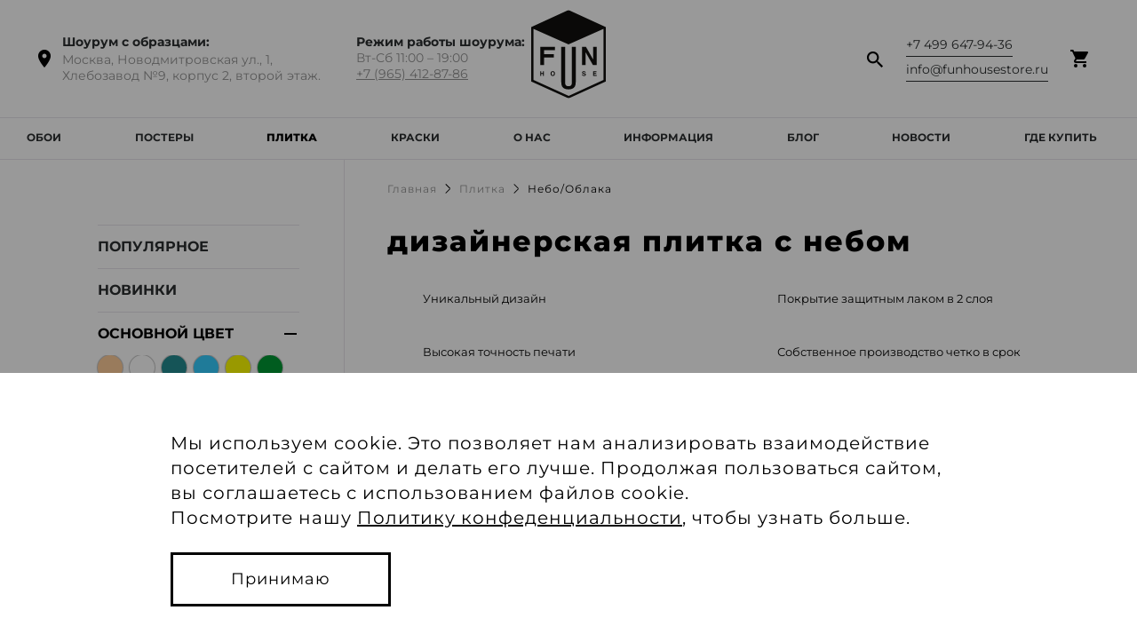

--- FILE ---
content_type: text/html; charset=UTF-8
request_url: https://funhousestore.ru/dizajnerskaya_plitka/f/category-nebo_oblaka/
body_size: 31119
content:
<!DOCTYPE html>
<!--[if lt IE 7]>      <html class="no-js lt-ie9 lt-ie8 lt-ie7" lang="ru"> <![endif]-->
<!--[if IE 7]>         <html class="no-js lt-ie9 lt-ie8" lang="ru"> <![endif]-->
<!--[if IE 8]>         <html class="no-js lt-ie9" lang="ru"> <![endif]-->
<!--[if gt IE 8]><!--> <html class="no-js" lang="ru"> <!--<![endif]-->



<head>

  <script>
    window.$LN = 'ru';
    window.$CURRENCYLABEL = ' руб.';
  </script>
  <script>
    if (window.location.hash === '#!') {
        window.location.replace(window.location.origin+window.location.pathname);
    }
  </script>
  
  <meta charset="utf-8" />

  <meta name="description" content="Дизайнерская плитка с небом в нашем интернет-магазине по лучшей цене. Персональный подход. Доставка по всей России." />
<meta name="keywords" content="" />
<link rel="next" href="https://funhousestore.ru/dizajnerskaya_plitka/f/category-nebo_oblaka/2/" />
<title>Дизайнерская плитка с небом купить в интернет-магазине Fun House Store</title>

  
  <meta name="viewport" content="width=device-width, initial-scale=1.0" />

  <base href="https://funhousestore.ru/" />
  
  
  <link rel="canonical" href="https://funhousestore.ru/dizajnerskaya_plitka/f/category-nebo_oblaka/" />  <link rel="stylesheet" href="/assets/548b2cdd4f81cca6637bafc4a7e62164/css/st.css" />
  <link rel="shortcut icon" href="/i/favicon/favicon.ico" type="image/x-icon" />

  <link rel="apple-touch-icon" sizes="120x120" href="/i/favicon/apple-touch-icon.png">

  <link rel="icon" type="image/png" sizes="32x32" href="/i/favicon/favicon-32x32.png">

  <link rel="icon" type="image/png" sizes="16x16" href="/i/favicon/favicon-16x16.png">

  <link rel="manifest" href="/i/favicon/site.webmanifest">

  <link rel="mask-icon" href="/i/favicon/safari-pinned-tab.svg" color="#5bbad5">

  <meta name="google-site-verification" content="aiDGODDtBfqI1ri2aI79v9Ui24oBH9VGMU5reog6p_A" />

  <meta name="msapplication-TileColor" content="#da532c">

  <meta name="theme-color" content="#ffffff">
    <!-- Google Tag Manager -->
  <script>(function(w,d,s,l,i){w[l]=w[l]||[];w[l].push({'gtm.start':
        new Date().getTime(),event:'gtm.js'});var f=d.getElementsByTagName(s)[0],
      j=d.createElement(s),dl=l!='dataLayer'?'&l='+l:'';j.async=true;j.src=
      'https://www.googletagmanager.com/gtm.js?id='+i+dl;f.parentNode.insertBefore(j,f);
    })(window,document,'script','dataLayer','GTM-5F2RDTR');</script>
  <!-- End Google Tag Manager -->

  </head>


<body>

<!-- Google Tag Manager (noscript) -->
<noscript><iframe src="https://www.googletagmanager.com/ns.html?id=GTM-5F2RDTR"
                  height="0" width="0" style="display:none;visibility:hidden"></iframe></noscript>
<!-- End Google Tag Manager (noscript) -->

<script>
(function(w, d, s, h, id) {
    w.roistatProjectId = id; w.roistatHost = h;
    var p = d.location.protocol == "https:" ? "https://" : "http://";
    var u = /^.*roistat_visit=[^;]+(.*)?$/.test(d.cookie) ? "/dist/module.js" : "/api/site/1.0/"+id+"/init";
    var js = d.createElement(s); js.charset="UTF-8"; js.async = 1; js.src = p+h+u; var js2 = d.getElementsByTagName(s)[0]; js2.parentNode.insertBefore(js, js2);
})(window, document, 'script', 'cloud.roistat.com', '17cab01c1f8590a0f44b92ab10578cb7');
</script>


<div id="structure">

  <header class="header js-fixed-element">
  <div class="header--inner">
    <div class="header--search-panel js-search-header">
      <a href="/" class="header--logo" rel="home">
        Fun House Store
      </a>
      <form action="/search/" method="get" class="header--search">
        <input class="inp" title="Поиск" placeholder="Поиск..." id="yw31" type="search" name="text" />        <input type="submit" value="Найти" class="search-submit header--icon_search"/>
        <a href="#" class="header--search-panel-close js-search-header-close">close</a href="#">
      </form>
    </div>
    <div class="wrapper">
      <a href="/" class="header--logo" rel="home">
        Fun House Store
      </a>

      <div class="header--left-side">
        <div class="header--contact">
          <a href="/contacts/" class="header--icon header--icon_contact"></a>
                      <div class="header--address">
                                            <div class="bb">Шоурум с образцами:</div>
                Москва, Новодмитровская ул., 1,<br>
                Хлебозавод №9, корпус 2, второй этаж.
                          </div>
                  </div>

        <div class="header--worktime">
          Режим работы шоурума:
          <div class="header--worktime-value">
            Вт-Сб 11:00 – 19:00
          </div>
          <div class="item">
            <a href="tel:+79654128786" class="clickable">+7 (965) 412-87-86</a>
          </div>
        </div>
        

        
        <div class="header--mobile-menu-trigger js-mobile-menu-trigger"><i class="bars"></i></div>
        
        <button class="mobile-menu--search-trigger js-header-search-trigger">
          <img src="i/search-icon.png" alt="" />
        </button>
      </div>


      <div class="header--right-side">
        <div class="header--search-container">
          <button class="header--icon header--icon_search js-header-search-trigger"></button>
          <form action="/search/" method="get" class="header--search">
            <input class="inp" title="Поиск" placeholder="Поиск..." id="yw32" type="search" name="text" />            <input type="submit" value="Найти" class="search-submit header--icon_search"/>
          </form>
        </div>

                  <div class="header--phones">
            
                              <div class="item">
                  <a href="tel:84996479436" class="clickable roistat-phone-tel">
                    <span class="roistat-phone-number">+7 499 647-94-36</span>
                  </a>
                </div>
                          
            <div class="header--emails" style="margin-top: 5px">
                              <div class="item">
                  <a href="mailto:info@funhousestore.ru">info@funhousestore.ru</a>
                </div>
                          </div>

          </div>
          
        

        <a href="tel:+74996479436" class="header--icon header--icon_callback only-small-handheld"></a>

        
        

<div class="header--basket" id="js-wrapper-basket-header">
      <div class="js-animate">
      <div class="header--icon header--icon_basket"></div>
    </div>
  </div>

                
        <script>
          document.addEventListener('DOMContentLoaded', function () {
            $('#sel-currency').on('change', function () {
              document.location.href = '/dizajnerskaya_plitka/f/category-nebo_oblaka/?currency='+$(this).val();
            })
          });
        </script>
  
        
      </div>
    </div>
  </div>


  <nav class="header--menu wrapper js-menu">
  <ul><li class="has-dropdown"><a href="/oboi/">Обои</a><button class="mobile-menu_column-icon only-small-handheld"></button><ul class="dropdown dropdown-widemenu"><li class="only-small-handheld"><button class="dropdown--caption dropdown-link back">Назад</button></li><li class="dropdown--column dropdown-link only-small-handheld"><a href="/oboi/" class>Смотреть все обои</a></li><li class="dropdown--column dropdown-link only-small-handheld"><a href="/special/oboi/hit/" class>Популярное</a></li><li class="dropdown--column dropdown-link only-small-handheld"><a href="/special/oboi/novinka/" class>Новинки</a></li><li class="dropdown--column is-collapsed"><ul class="dropdown--colors colors-filter"><li class="dropdown--column links"><a href="/oboi/" class="dropdown--colors-item">Смотреть все обои</a></li><li class="dropdown--column links"><a href="/special/oboi/hit/" class="dropdown--colors-item">Популярное</a></li><li class="dropdown--column links"><a href="/special/oboi/novinka/" class="dropdown--colors-item">Новинки</a></li><li class="dropdown--colors-item"><span class='dropdown--caption'>Основной цвет</span></li><li><a href="/oboi/f/color-bezhevyj/" style="background:#ffcc99" class="color-box"></a></li><li><a href="/oboi/f/color-belyj/" style="background:#ffffff" class="color-box"></a></li><li><a href="/oboi/f/color-biryuzovyj/" style="background:#238C91" class="color-box"></a></li><li><a href="/oboi/f/color-bordovyj/" style="background:#990000" class="color-box"></a></li><li><a href="/oboi/f/color-goluboj/" style="background:#33ccff" class="color-box"></a></li><li><a href="/oboi/f/color-zheltyj/" style="background:#ffff00" class="color-box"></a></li><li><a href="/oboi/f/color-zelenyj/" style="background:#009933" class="color-box"></a></li><li><a href="/oboi/f/color-korallovyj/" style="background:#ff7f50" class="color-box"></a></li><li><a href="/oboi/f/color-korichnevyj/" style="background:#663300" class="color-box"></a></li><li><a href="/oboi/f/color-krasnyj/" style="background:#ff0000" class="color-box"></a></li><li><a href="/oboi/f/color-multicolor/" style="background:linear-gradient(blue, orange);" class="color-box"></a></li><li><a href="/oboi/f/color-oranzhevyj/" style="background:#ff6600" class="color-box"></a></li><li><a href="/oboi/f/color-ohra/" style="background:#cc9900" class="color-box"></a></li><li><a href="/oboi/f/color-rozovyj/" style="background:#ff99ff" class="color-box"></a></li><li><a href="/oboi/f/color-ryzhij/" style="background:#6e3714" class="color-box"></a></li><li><a href="/oboi/f/color-seryj/" style="background:#808080" class="color-box"></a></li><li><a href="/oboi/f/color-sinij/" style="background:#0000ff" class="color-box"></a></li><li><a href="/oboi/f/color-fioletovyj/" style="background:#502391" class="color-box"></a></li><li><a href="/oboi/f/color-fuksiya/" style="background:#ff0066" class="color-box"></a></li><li><a href="/oboi/f/color-chernyj/" style="background:#000000" class="color-box"></a></li></ul><button class="left-filter--toggler js-filter-toggler_menu only-small-handheld"></button></li><li class="dropdown--column is-collapsed"><ul><li><span class="dropdown--caption">Коллекции</span></li><li><a href="/oboi/cl-stihii_ognya/">Стихии огня</a></li><li><a href="/oboi/cl-stihia_vody/">Стихия воды</a></li><li><a href="/oboi/cl-stihia_vozduha/">Стихия воздуха</a></li><li><a href="/oboi/cl-stihia_zemlya/">Стихия земля</a></li><li><span class="see-collections-btn-wrapper"></span></li></ul><button class="left-filter--toggler js-filter-toggler_menu only-small-handheld"></button></li><li class="dropdown--column is-collapsed"><span class="dropdown--caption">Помещение</span><ul><li><a href="/oboi/f/pomeshchenie-dlya_kukhni/">Для кухни</a></li><li><a href="/oboi/f/pomeshchenie-dlya_gostinoy/">Для гостиной</a></li><li><a href="/oboi/f/pomeshchenie-dlya_detskoy/">Для детской</a></li><li><a href="/oboi/f/pomeshchenie-dlya_kabineta/">Для кабинета</a></li><li><a href="/oboi/f/pomeshchenie-dlya_koridora/">Для коридора</a></li><li><a href="/oboi/f/pomeshchenie-dlya_ofisa/">Для офиса</a></li><li><a href="/oboi/f/pomeshchenie-dlya_restoranov/">Для ресторанов и кафе</a></li><li><a href="/oboi/f/pomeshchenie-dlya_spalni/">Для спальни</a></li><li><a href="/oboi/f/pomeshchenie-dlya_stolovoy/">Для столовой</a></li></ul><button class="left-filter--toggler js-filter-toggler_menu only-small-handheld"></button></li><li class="dropdown--column is-collapsed"><span class="dropdown--caption">Художник</span><ul><li><a href="/oboi/f/hudozhnik-fun_house/">Fun House</a></li><li><a href="/oboi/f/hudozhnik-karina_kino/">Карина Кино</a></li><li><a href="/oboi/f/hudozhnik-evgeniya_uvarova/">Евгения Уварова</a></li><li><a href="/oboi/f/hudozhnik-beloe_more/">Mojd</a></li><li><a href="/oboi/f/hudozhnik-marfa_abakumceva/">Марфа Абакумцева</a></li><li><a href="/oboi/f/hudozhnik-elena_filipchenko/">Елена Филипченко</a></li><li><a href="/oboi/f/hudozhnik-natalya_arefeva/">Наталья Арефьева</a></li><li><a href="/oboi/f/hudozhnik-sandra_polyakov/">Сандра Поляков</a></li><li><a href="/oboi/f/hudozhnik-natalya_dzhola/">Наталья Джола</a></li><li><a href="/oboi/f/hudozhnik-olga_leontieva/">Ольга Леонтьева</a></li><li><a href="/oboi/f/hudozhnik-marina_pavlikovskaya/">Марина Павликовская</a></li><li><a href="/oboi/f/hudozhnik-evdokia/">Евдокия</a></li><li><a href="/oboi/f/hudozhnik-ekaterina_shumkova/">Екатерина Шумкова</a></li><li><a href="/oboi/f/hudozhnik-anna_kolcova/">Анна Кольцова</a></li><li><a href="/oboi/f/hudozhnik-polyarna_iva/">Полярная Ива</a></li><li><a href="/oboi/f/hudozhnik-ekaterina_shelomanova/">Екатерина Шеломанова</a></li><li><a href="/oboi/f/hudozhnik-ekaterina_lebedeva/">Екатерина Лебедева</a></li><li><a href="/oboi/f/hudozhnik-ekaterina_sanina/">Екатерина Санина</a></li><li><a href="/oboi/f/hudozhnik-yuliya_drobova/">Юлия Дробова</a></li><li><a href="/oboi/f/hudozhnik-mila_denisova/">Мила Денисова</a></li><li><a href="/oboi/f/hudozhnik-seasons_project/">Seasons Project</a></li><li><a href="/oboi/f/hudozhnik-maria_rozhkova/">Рожкова Мария</a></li></ul><button class="left-filter--toggler js-filter-toggler_menu only-small-handheld"></button></li><li class="dropdown--column is-collapsed"><span class="dropdown--caption">Категория</span><ul><li><a href="/oboi/f/category-besshovnye-oboi/">Бесшовные</a></li><li><a href="/oboi/f/category-gardens/">Сады</a></li><li><a href="/oboi/f/category-panno/">Панно</a></li><li><a href="/oboi/f/category-botanika/">Ботаника</a></li><li><a href="/oboi/f/category-akvarel/">Акварель</a></li><li><a href="/oboi/f/category-flower/">Цветы</a></li><li><a href="/oboi/f/category-derevya/">Деревья</a></li><li><a href="/oboi/f/category-rastitelnost/">Растительный орнамент</a></li><li><a href="/oboi/f/category-pejzazh/">Пейзаж</a></li><li><a href="/oboi/f/category-more/">Море</a></li><li><a href="/oboi/f/category-nebo_oblaka/">Небо/Облака</a></li><li><a href="/oboi/f/category-malchikam/">Для мальчиков</a></li><li><a href="/oboi/f/category-devochkam/">Для девочек</a></li><li><a href="/oboi/f/category-podrostcam/">Подросткам</a></li><li><a href="/oboi/f/category-avifauna/">Птицы</a></li><li><a href="/oboi/f/category-animal/">Звери</a></li><li><a href="/oboi/f/category-dinozavry/">Динозавры</a></li><li><a href="/oboi/f/category-babochki_zhuki/">Бабочки/Жуки</a></li><li><a href="/oboi/f/category-frukty/">Фрукты</a></li><li><a href="/oboi/f/category-aziya/">Азия</a></li><li><a href="/oboi/f/category-goroda_i_strany/">Города и страны</a></li><li><a href="/oboi/f/category-personazhi/">Персонажи</a></li><li><a href="/oboi/f/category-vesele/">Веселье</a></li><li><a href="/oboi/f/category-domiki/">Домики</a></li><li><a href="/oboi/f/category-smeloe_reshenie/">Смелое решение</a></li><li><a href="/oboi/f/category-raskraski/">Раскраски</a></li><li><a href="/oboi/f/category-mashinki/">Машинки</a></li><li><a href="/oboi/f/category-grafika/">Графика</a></li><li><a href="/oboi/f/category-abstrakciya/">Абстракция</a></li><li><a href="/oboi/f/category-ornamenty/">Орнаменты</a></li><li><a href="/oboi/f/category-geometriya/">Геометрия</a></li><li><a href="/oboi/f/category-temnyj_fon/">Темный фон</a></li><li><a href="/oboi/f/category-cherno_beloe/">Черно-белое</a></li><li><a href="/oboi/f/category-prostoe_reshenie/">Простое решение</a></li></ul><button class="left-filter--toggler js-filter-toggler_menu only-small-handheld"></button></li><li class="only-small-handheld"><div class="mobile-menu--contact">
    <div class="mobile-menu--contact-group">
      <p>Режим работы офиса:</p>
      <p class="bb">пн/пт 10:00 – 19:00</p>
    </div>
    <div class="mobile-menu--contact-group">
      Интернет-магазин: <span class="bb">24/7</span>
    </div>
    <div class="mobile-menu--contact-group">
      <p><a class="clickable" href="tel:84951045921">8 495 104 59 21</a></p>
      <p><a class="clickable" href="tel:+79654128786">+7 (965) 412-87-86</a></p>
      <p style="margin-top: 6px;"><a class="clickable" href="mailto:info@funhousestore.ru">info@funhousestore.ru</a></p>
    </div>
</div></li></ul></li><li class="has-dropdown"><a href="/postery/">Постеры</a><button class="mobile-menu_column-icon only-small-handheld"></button><ul class="dropdown dropdown-widemenu"><li class="only-small-handheld"><button class="dropdown--caption dropdown-link back">Назад</button></li><li class="dropdown--column dropdown-link only-small-handheld"><a href="/postery/" class>Смотреть все постеры</a></li><li class="dropdown--column dropdown-link only-small-handheld"><a href="/special/postery/novinka/" class>Новинки</a></li><li class="dropdown--column is-collapsed"><ul class="dropdown--colors colors-filter"><li class="dropdown--column links"><a href="/postery/" class="dropdown--colors-item">Смотреть все постеры</a></li><li class="dropdown--column links"><a href="/special/postery/novinka/" class="dropdown--colors-item">Новинки</a></li><li class="dropdown--colors-item"><span class='dropdown--caption'>Основной цвет</span></li><li><a href="/postery/f/color-bezhevyj/" style="background:#ffcc99" class="color-box"></a></li><li><a href="/postery/f/color-belyj/" style="background:#ffffff" class="color-box"></a></li><li><a href="/postery/f/color-biryuzovyj/" style="background:#238C91" class="color-box"></a></li><li><a href="/postery/f/color-bordovyj/" style="background:#990000" class="color-box"></a></li><li><a href="/postery/f/color-goluboj/" style="background:#33ccff" class="color-box"></a></li><li><a href="/postery/f/color-zheltyj/" style="background:#ffff00" class="color-box"></a></li><li><a href="/postery/f/color-zelenyj/" style="background:#009933" class="color-box"></a></li><li><a href="/postery/f/color-korallovyj/" style="background:#ff7f50" class="color-box"></a></li><li><a href="/postery/f/color-korichnevyj/" style="background:#663300" class="color-box"></a></li><li><a href="/postery/f/color-krasnyj/" style="background:#ff0000" class="color-box"></a></li><li><a href="/postery/f/color-multicolor/" style="background:linear-gradient(blue, orange);" class="color-box"></a></li><li><a href="/postery/f/color-oranzhevyj/" style="background:#ff6600" class="color-box"></a></li><li><a href="/postery/f/color-ohra/" style="background:#cc9900" class="color-box"></a></li><li><a href="/postery/f/color-rozovyj/" style="background:#ff99ff" class="color-box"></a></li><li><a href="/postery/f/color-ryzhij/" style="background:#6e3714" class="color-box"></a></li><li><a href="/postery/f/color-seryj/" style="background:#808080" class="color-box"></a></li><li><a href="/postery/f/color-sinij/" style="background:#0000ff" class="color-box"></a></li><li><a href="/postery/f/color-fioletovyj/" style="background:#502391" class="color-box"></a></li><li><a href="/postery/f/color-fuksiya/" style="background:#ff0066" class="color-box"></a></li><li><a href="/postery/f/color-chernyj/" style="background:#000000" class="color-box"></a></li></ul><button class="left-filter--toggler js-filter-toggler_menu only-small-handheld"></button></li><li class="dropdown--column is-collapsed"><span class="dropdown--caption">Помещение</span><ul><li><a href="/postery/f/pomeshchenie-dlya_kukhni/">Для кухни</a></li><li><a href="/postery/f/pomeshchenie-dlya_gostinoy/">Для гостиной</a></li><li><a href="/postery/f/pomeshchenie-dlya_detskoy/">Для детской</a></li><li><a href="/postery/f/pomeshchenie-dlya_kabineta/">Для кабинета</a></li><li><a href="/postery/f/pomeshchenie-dlya_koridora/">Для коридора</a></li><li><a href="/postery/f/pomeshchenie-dlya_ofisa/">Для офиса</a></li><li><a href="/postery/f/pomeshchenie-dlya_spalni/">Для спальни</a></li><li><a href="/postery/f/pomeshchenie-dlya_stolovoy/">Для столовой</a></li></ul><button class="left-filter--toggler js-filter-toggler_menu only-small-handheld"></button></li><li class="dropdown--column is-collapsed"><span class="dropdown--caption">Художник</span><ul><li><a href="/postery/f/hudozhnik-fun_house/">Fun House</a></li><li><a href="/postery/f/hudozhnik-karina_kino/">Карина Кино</a></li><li><a href="/postery/f/hudozhnik-evgeniya_uvarova/">Евгения Уварова</a></li><li><a href="/postery/f/hudozhnik-beloe_more/">Mojd</a></li><li><a href="/postery/f/hudozhnik-marfa_abakumceva/">Марфа Абакумцева</a></li><li><a href="/postery/f/hudozhnik-elena_filipchenko/">Елена Филипченко</a></li><li><a href="/postery/f/hudozhnik-natalya_arefeva/">Наталья Арефьева</a></li><li><a href="/postery/f/hudozhnik-sandra_polyakov/">Сандра Поляков</a></li><li><a href="/postery/f/hudozhnik-olga_leontieva/">Ольга Леонтьева</a></li><li><a href="/postery/f/hudozhnik-marina_pavlikovskaya/">Марина Павликовская</a></li><li><a href="/postery/f/hudozhnik-evdokia/">Евдокия</a></li><li><a href="/postery/f/hudozhnik-ekaterina_shumkova/">Екатерина Шумкова</a></li><li><a href="/postery/f/hudozhnik-anna_kolcova/">Анна Кольцова</a></li><li><a href="/postery/f/hudozhnik-polyarna_iva/">Полярная Ива</a></li><li><a href="/postery/f/hudozhnik-ekaterina_shelomanova/">Екатерина Шеломанова</a></li><li><a href="/postery/f/hudozhnik-yuliya_drobova/">Юлия Дробова</a></li><li><a href="/postery/f/hudozhnik-rodion_kitaev/">Родион Китаев</a></li><li><a href="/postery/f/hudozhnik-abum/">аБУМ</a></li><li><a href="/postery/f/hudozhnik-anya_desnickaya/">Аня Десницкая</a></li><li><a href="/postery/f/hudozhnik-pogorelova_olga/">Погорелова Ольга</a></li><li><a href="/postery/f/hudozhnik-maria_rozhkova/">Рожкова Мария</a></li></ul><button class="left-filter--toggler js-filter-toggler_menu only-small-handheld"></button></li><li class="dropdown--column is-collapsed"><span class="dropdown--caption">Категория</span><ul><li><a href="/postery/f/category-botanika/">Ботаника</a></li><li><a href="/postery/f/category-akvarel/">Акварель</a></li><li><a href="/postery/f/category-flower/">Цветы</a></li><li><a href="/postery/f/category-derevya/">Деревья</a></li><li><a href="/postery/f/category-pejzazh/">Пейзаж</a></li><li><a href="/postery/f/category-more/">Море</a></li><li><a href="/postery/f/category-podrostcam/">Подросткам</a></li><li><a href="/postery/f/category-avifauna/">Птицы</a></li><li><a href="/postery/f/category-animal/">Звери</a></li><li><a href="/postery/f/category-frukty/">Фрукты</a></li><li><a href="/postery/f/category-aziya/">Азия</a></li><li><a href="/postery/f/category-goroda_i_strany/">Города и страны</a></li><li><a href="/postery/f/category-personazhi/">Персонажи</a></li><li><a href="/postery/f/category-vesele/">Веселье</a></li><li><a href="/postery/f/category-domiki/">Домики</a></li><li><a href="/postery/f/category-smeloe_reshenie/">Смелое решение</a></li><li><a href="/postery/f/category-grafika/">Графика</a></li><li><a href="/postery/f/category-abstrakciya/">Абстракция</a></li><li><a href="/postery/f/category-geometriya/">Геометрия</a></li><li><a href="/postery/f/category-temnyj_fon/">Темный фон</a></li><li><a href="/postery/f/category-cherno_beloe/">Черно-белое</a></li><li><a href="/postery/f/category-prostoe_reshenie/">Простое решение</a></li><li><a href="/postery/f/category-bossu/">Боссу</a></li><li><a href="/postery/f/category-dlya_nego/">Для него</a></li><li><a href="/postery/f/category-zdorovyj_obraz_zhizni/">Здоровый образ жизни</a></li><li><a href="/postery/f/category-kollazh/">Коллаж</a></li><li><a href="/postery/f/category-mame/">Маме</a></li><li><a href="/postery/f/category-motiviruyuschie/">Мотивирующие</a></li><li><a href="/postery/f/category-muzykalnye/">Музыкальные</a></li><li><a href="/postery/f/category-na_novyj_god/">На Новый год</a></li><li><a href="/postery/f/category-na_den_rozhdeniya/">На день рождения</a></li><li><a href="/postery/f/category-pro_dengi/">Про деньги</a></li><li><a href="/postery/f/category-pro_druzhbu/">Про дружбу</a></li><li><a href="/postery/f/category-pro_lyubov/">Про любовь</a></li><li><a href="/postery/f/category-tekstovye/">Текстовые</a></li><li><a href="/postery/f/category-yarkij_cvet/">Яркий цвет</a></li></ul><button class="left-filter--toggler js-filter-toggler_menu only-small-handheld"></button></li><li class="only-small-handheld"><div class="mobile-menu--contact">
    <div class="mobile-menu--contact-group">
      <p>Режим работы офиса:</p>
      <p class="bb">пн/пт 10:00 – 19:00</p>
    </div>
    <div class="mobile-menu--contact-group">
      Интернет-магазин: <span class="bb">24/7</span>
    </div>
    <div class="mobile-menu--contact-group">
      <p><a class="clickable" href="tel:84951045921">8 495 104 59 21</a></p>
      <p><a class="clickable" href="tel:+79654128786">+7 (965) 412-87-86</a></p>
      <p style="margin-top: 6px;"><a class="clickable" href="mailto:info@funhousestore.ru">info@funhousestore.ru</a></p>
    </div>
</div></li></ul></li><li class="highlighted-item has-dropdown"><a href="/dizajnerskaya_plitka/">Плитка</a><button class="mobile-menu_column-icon only-small-handheld"></button><ul class="dropdown dropdown-widemenu"><li class="only-small-handheld"><button class="dropdown--caption dropdown-link back">Назад</button></li><li class="dropdown--column dropdown-link only-small-handheld"><a href="/dizajnerskaya_plitka/" class>Смотреть всю плитку</a></li><li class="dropdown--column dropdown-link only-small-handheld"><a href="/special/dizajnerskaya_plitka/hit/" class>Популярное</a></li><li class="dropdown--column dropdown-link only-small-handheld"><a href="/special/dizajnerskaya_plitka/novinka/" class>Новинки</a></li><li class="dropdown--column is-collapsed"><ul class="dropdown--colors colors-filter"><li class="dropdown--column links"><a href="/dizajnerskaya_plitka/" class="dropdown--colors-item">Смотреть всю плитку</a></li><li class="dropdown--column links"><a href="/special/dizajnerskaya_plitka/hit/" class="dropdown--colors-item">Популярное</a></li><li class="dropdown--column links"><a href="/special/dizajnerskaya_plitka/novinka/" class="dropdown--colors-item">Новинки</a></li><li class="dropdown--colors-item"><span class='dropdown--caption'>Основной цвет</span></li><li><a href="/dizajnerskaya_plitka/f/color-bezhevyj/" style="background:#ffcc99" class="color-box"></a></li><li><a href="/dizajnerskaya_plitka/f/color-belyj/" style="background:#ffffff" class="color-box"></a></li><li><a href="/dizajnerskaya_plitka/f/color-biryuzovyj/" style="background:#238C91" class="color-box"></a></li><li><a href="/dizajnerskaya_plitka/f/color-bordovyj/" style="background:#990000" class="color-box"></a></li><li><a href="/dizajnerskaya_plitka/f/color-goluboj/" style="background:#33ccff" class="color-box"></a></li><li><a href="/dizajnerskaya_plitka/f/color-zheltyj/" style="background:#ffff00" class="color-box"></a></li><li><a href="/dizajnerskaya_plitka/f/color-zelenyj/" style="background:#009933" class="color-box"></a></li><li><a href="/dizajnerskaya_plitka/f/color-korallovyj/" style="background:#ff7f50" class="color-box"></a></li><li><a href="/dizajnerskaya_plitka/f/color-korichnevyj/" style="background:#663300" class="color-box"></a></li><li><a href="/dizajnerskaya_plitka/f/color-krasnyj/" style="background:#ff0000" class="color-box"></a></li><li><a href="/dizajnerskaya_plitka/f/color-multicolor/" style="background:linear-gradient(blue, orange);" class="color-box"></a></li><li><a href="/dizajnerskaya_plitka/f/color-oranzhevyj/" style="background:#ff6600" class="color-box"></a></li><li><a href="/dizajnerskaya_plitka/f/color-ohra/" style="background:#cc9900" class="color-box"></a></li><li><a href="/dizajnerskaya_plitka/f/color-rozovyj/" style="background:#ff99ff" class="color-box"></a></li><li><a href="/dizajnerskaya_plitka/f/color-ryzhij/" style="background:#6e3714" class="color-box"></a></li><li><a href="/dizajnerskaya_plitka/f/color-seryj/" style="background:#808080" class="color-box"></a></li><li><a href="/dizajnerskaya_plitka/f/color-sinij/" style="background:#0000ff" class="color-box"></a></li><li><a href="/dizajnerskaya_plitka/f/color-fioletovyj/" style="background:#502391" class="color-box"></a></li><li><a href="/dizajnerskaya_plitka/f/color-fuksiya/" style="background:#ff0066" class="color-box"></a></li><li><a href="/dizajnerskaya_plitka/f/color-chernyj/" style="background:#000000" class="color-box"></a></li></ul><button class="left-filter--toggler js-filter-toggler_menu only-small-handheld"></button></li><li class="dropdown--column is-collapsed"><span class="dropdown--caption">Помещение</span><ul><li><a href="/dizajnerskaya_plitka/f/pomeshchenie-fartuk_dlya_kukhni/">Кухонный фартук</a></li><li><a href="/dizajnerskaya_plitka/f/pomeshchenie-dlya_vannoy/">Для ванных комнат</a></li><li><a href="/dizajnerskaya_plitka/f/pomeshchenie-dlya_kukhni/">Для кухни</a></li><li><a href="/dizajnerskaya_plitka/f/pomeshchenie-dlya_sten/">Для стен</a></li></ul><button class="left-filter--toggler js-filter-toggler_menu only-small-handheld"></button></li><li class="dropdown--column is-collapsed"><span class="dropdown--caption">Художник</span><ul><li><a href="/dizajnerskaya_plitka/f/hudozhnik-fun_house/">Fun House</a></li><li><a href="/dizajnerskaya_plitka/f/hudozhnik-karina_kino/">Карина Кино</a></li><li><a href="/dizajnerskaya_plitka/f/hudozhnik-evgeniya_uvarova/">Евгения Уварова</a></li><li><a href="/dizajnerskaya_plitka/f/hudozhnik-beloe_more/">Mojd</a></li><li><a href="/dizajnerskaya_plitka/f/hudozhnik-marfa_abakumceva/">Марфа Абакумцева</a></li><li><a href="/dizajnerskaya_plitka/f/hudozhnik-elena_filipchenko/">Елена Филипченко</a></li><li><a href="/dizajnerskaya_plitka/f/hudozhnik-natalya_arefeva/">Наталья Арефьева</a></li><li><a href="/dizajnerskaya_plitka/f/hudozhnik-sandra_polyakov/">Сандра Поляков</a></li><li><a href="/dizajnerskaya_plitka/f/hudozhnik-natalya_dzhola/">Наталья Джола</a></li><li><a href="/dizajnerskaya_plitka/f/hudozhnik-olga_leontieva/">Ольга Леонтьева</a></li><li><a href="/dizajnerskaya_plitka/f/hudozhnik-marina_pavlikovskaya/">Марина Павликовская</a></li><li><a href="/dizajnerskaya_plitka/f/hudozhnik-evdokia/">Евдокия</a></li><li><a href="/dizajnerskaya_plitka/f/hudozhnik-ekaterina_shumkova/">Екатерина Шумкова</a></li><li><a href="/dizajnerskaya_plitka/f/hudozhnik-anna_kolcova/">Анна Кольцова</a></li><li><a href="/dizajnerskaya_plitka/f/hudozhnik-polyarna_iva/">Полярная Ива</a></li><li><a href="/dizajnerskaya_plitka/f/hudozhnik-ekaterina_shelomanova/">Екатерина Шеломанова</a></li><li><a href="/dizajnerskaya_plitka/f/hudozhnik-ekaterina_lebedeva/">Екатерина Лебедева</a></li><li><a href="/dizajnerskaya_plitka/f/hudozhnik-ekaterina_sanina/">Екатерина Санина</a></li><li><a href="/dizajnerskaya_plitka/f/hudozhnik-yuliya_drobova/">Юлия Дробова</a></li><li><a href="/dizajnerskaya_plitka/f/hudozhnik-seasons_project/">Seasons Project</a></li><li><a href="/dizajnerskaya_plitka/f/hudozhnik-maria_rozhkova/">Рожкова Мария</a></li></ul><button class="left-filter--toggler js-filter-toggler_menu only-small-handheld"></button></li><li class="dropdown--column is-collapsed"><span class="dropdown--caption">Категория</span><ul><li><a href="/dizajnerskaya_plitka/f/category-gardens/">Сады</a></li><li><a href="/dizajnerskaya_plitka/f/category-panno/">Панно</a></li><li><a href="/dizajnerskaya_plitka/f/category-botanika/">Ботаника</a></li><li><a href="/dizajnerskaya_plitka/f/category-akvarel/">Акварель</a></li><li><a href="/dizajnerskaya_plitka/f/category-flower/">Цветы</a></li><li><a href="/dizajnerskaya_plitka/f/category-derevya/">Деревья</a></li><li><a href="/dizajnerskaya_plitka/f/category-rastitelnost/">Растительный орнамент</a></li><li><a href="/dizajnerskaya_plitka/f/category-pejzazh/">Пейзаж</a></li><li><a href="/dizajnerskaya_plitka/f/category-more/">Море</a></li><li><a href="/dizajnerskaya_plitka/f/category-nebo_oblaka/">Небо/Облака</a></li><li><a href="/dizajnerskaya_plitka/f/category-devochkam/">Для девочек</a></li><li><a href="/dizajnerskaya_plitka/f/category-podrostcam/">Подросткам</a></li><li><a href="/dizajnerskaya_plitka/f/category-avifauna/">Птицы</a></li><li><a href="/dizajnerskaya_plitka/f/category-animal/">Звери</a></li><li><a href="/dizajnerskaya_plitka/f/category-babochki_zhuki/">Бабочки/Жуки</a></li><li><a href="/dizajnerskaya_plitka/f/category-frukty/">Фрукты</a></li><li><a href="/dizajnerskaya_plitka/f/category-aziya/">Азия</a></li><li><a href="/dizajnerskaya_plitka/f/category-goroda_i_strany/">Города и страны</a></li><li><a href="/dizajnerskaya_plitka/f/category-personazhi/">Персонажи</a></li><li><a href="/dizajnerskaya_plitka/f/category-vesele/">Веселье</a></li><li><a href="/dizajnerskaya_plitka/f/category-domiki/">Домики</a></li><li><a href="/dizajnerskaya_plitka/f/category-smeloe_reshenie/">Смелое решение</a></li><li><a href="/dizajnerskaya_plitka/f/category-grafika/">Графика</a></li><li><a href="/dizajnerskaya_plitka/f/category-abstrakciya/">Абстракция</a></li><li><a href="/dizajnerskaya_plitka/f/category-ornamenty/">Орнаменты</a></li><li><a href="/dizajnerskaya_plitka/f/category-geometriya/">Геометрия</a></li><li><a href="/dizajnerskaya_plitka/f/category-temnyj_fon/">Темный фон</a></li><li><a href="/dizajnerskaya_plitka/f/category-cherno_beloe/">Черно-белое</a></li><li><a href="/dizajnerskaya_plitka/f/category-prostoe_reshenie/">Простое решение</a></li></ul><button class="left-filter--toggler js-filter-toggler_menu only-small-handheld"></button></li><li class="only-small-handheld"><div class="mobile-menu--contact">
    <div class="mobile-menu--contact-group">
      <p>Режим работы офиса:</p>
      <p class="bb">пн/пт 10:00 – 19:00</p>
    </div>
    <div class="mobile-menu--contact-group">
      Интернет-магазин: <span class="bb">24/7</span>
    </div>
    <div class="mobile-menu--contact-group">
      <p><a class="clickable" href="tel:84951045921">8 495 104 59 21</a></p>
      <p><a class="clickable" href="tel:+79654128786">+7 (965) 412-87-86</a></p>
      <p style="margin-top: 6px;"><a class="clickable" href="mailto:info@funhousestore.ru">info@funhousestore.ru</a></p>
    </div>
</div></li></ul></li><li class="has-dropdown paint-dropdown"><a href="/paints/">Краски</a><button class="mobile-menu_column-icon only-small-handheld"></button><ul class="dropdown"><li><a href="/paints/">Краски</a></li><li><a href="/primers/">Грунтовки</a></li></ul></li><li class="has-dropdown paint-dropdown"><a href="/o_nas/">О нас</a><button class="mobile-menu_column-icon only-small-handheld"></button><ul class="dropdown"><li><a href="/portfolio/">Портфолио</a></li><li><a href="/contacts/">Контакты</a></li></ul></li><li class="has-dropdown info-dropdown"><a href="/info/">Информация</a><button class="mobile-menu_column-icon only-small-handheld"></button><ul class="dropdown dropdown-widemenu"><li class="menu-info-item">
<a href="/materialy/" class="no-text-decoration">
    <div class="info-item-image">
        <img src="/f/info/sandra_okno_sad_sml_2.jpg" alt="">
    </div>
    
    <div class="info-item-title">Материалы и цены на обои</div>
</a></li><li class="menu-info-item">
<a href="/plitka_materialy_i_ceny/" class="no-text-decoration">
    <div class="info-item-image">
        <img src="/f/info/600x600_.png" alt="">
    </div>
    
    <div class="info-item-title">Плитка: материалы и цены</div>
</a></li><li class="menu-info-item">
<a href="/kak_oformit_zakaz_na_oboi/" class="no-text-decoration">
    <div class="info-item-image">
        <img src="/f/info/pexels_mikhail_nilov_9159409_scaled.jpg" alt="">
    </div>
    
    <div class="info-item-title">Как оформить заказ</div>
</a></li><li class="menu-info-item">
<a href="/dostavka_i_oplata/" class="no-text-decoration">
    <div class="info-item-image">
        <img src="/f/info/cyber_monday_shopping_sales_scaled.jpg" alt="">
    </div>
    
    <div class="info-item-title">Доставка и Оплата</div>
</a></li><li class="menu-info-item">
<a href="/sroki_proizvodstva/" class="no-text-decoration">
    <div class="info-item-image">
        <img src="/f/info/srok.jpg" alt="">
    </div>
    
    <div class="info-item-title">Сроки производства </div>
</a></li><li class="menu-info-item">
<a href="/kak_pokleit_oboi/" class="no-text-decoration">
    <div class="info-item-image">
        <img src="/f/info/shutterstock_2395985371_scaled.jpg" alt="">
    </div>
    
    <div class="info-item-title">Как поклеить обои</div>
</a></li><li class="menu-info-item">
<a href="/kak_ulozhit_plitku/" class="no-text-decoration">
    <div class="info-item-image">
        <img src="/f/info/f3ed5e86d2ea79a4a6c1fa4f2fab54cc.jpg" alt="">
    </div>
    
    <div class="info-item-title">Как уложить плитку?</div>
</a></li><li class="menu-info-item">
<a href="/sotrudnichestvo/" class="no-text-decoration">
    <div class="info-item-image">
        <img src="/f/info/pexels_karolina_grabowska_4968672_1.jpg" alt="">
    </div>
    
    <div class="info-item-title">Сотрудничество</div>
</a></li><li class="see-all-info"></li></ul></li><li><a href="/blog/">Блог</a></li><li><a href="/news/">Новости</a></li><li><a href="/dealers/">Где купить</a></li></ul></nav>

<div class="mobile-menu" id="mobile-menu">
  <div class="menu js-menu">
    <ul><li class="has-dropdown"><a href="/oboi/">Обои</a><button class="mobile-menu_column-icon only-small-handheld"></button><ul class="dropdown dropdown-widemenu"><li class="only-small-handheld"><button class="dropdown--caption dropdown-link back">Назад</button></li><li class="dropdown--column dropdown-link only-small-handheld"><a href="/oboi/" class>Смотреть все обои</a></li><li class="dropdown--column dropdown-link only-small-handheld"><a href="/special/oboi/hit/" class>Популярное</a></li><li class="dropdown--column dropdown-link only-small-handheld"><a href="/special/oboi/novinka/" class>Новинки</a></li><li class="dropdown--column is-collapsed"><ul class="dropdown--colors colors-filter"><li class="dropdown--column links"><a href="/oboi/" class="dropdown--colors-item">Смотреть все обои</a></li><li class="dropdown--column links"><a href="/special/oboi/hit/" class="dropdown--colors-item">Популярное</a></li><li class="dropdown--column links"><a href="/special/oboi/novinka/" class="dropdown--colors-item">Новинки</a></li><li class="dropdown--colors-item"><span class='dropdown--caption'>Основной цвет</span></li><li><a href="/oboi/f/color-bezhevyj/" style="background:#ffcc99" class="color-box"></a></li><li><a href="/oboi/f/color-belyj/" style="background:#ffffff" class="color-box"></a></li><li><a href="/oboi/f/color-biryuzovyj/" style="background:#238C91" class="color-box"></a></li><li><a href="/oboi/f/color-bordovyj/" style="background:#990000" class="color-box"></a></li><li><a href="/oboi/f/color-goluboj/" style="background:#33ccff" class="color-box"></a></li><li><a href="/oboi/f/color-zheltyj/" style="background:#ffff00" class="color-box"></a></li><li><a href="/oboi/f/color-zelenyj/" style="background:#009933" class="color-box"></a></li><li><a href="/oboi/f/color-korallovyj/" style="background:#ff7f50" class="color-box"></a></li><li><a href="/oboi/f/color-korichnevyj/" style="background:#663300" class="color-box"></a></li><li><a href="/oboi/f/color-krasnyj/" style="background:#ff0000" class="color-box"></a></li><li><a href="/oboi/f/color-multicolor/" style="background:linear-gradient(blue, orange);" class="color-box"></a></li><li><a href="/oboi/f/color-oranzhevyj/" style="background:#ff6600" class="color-box"></a></li><li><a href="/oboi/f/color-ohra/" style="background:#cc9900" class="color-box"></a></li><li><a href="/oboi/f/color-rozovyj/" style="background:#ff99ff" class="color-box"></a></li><li><a href="/oboi/f/color-ryzhij/" style="background:#6e3714" class="color-box"></a></li><li><a href="/oboi/f/color-seryj/" style="background:#808080" class="color-box"></a></li><li><a href="/oboi/f/color-sinij/" style="background:#0000ff" class="color-box"></a></li><li><a href="/oboi/f/color-fioletovyj/" style="background:#502391" class="color-box"></a></li><li><a href="/oboi/f/color-fuksiya/" style="background:#ff0066" class="color-box"></a></li><li><a href="/oboi/f/color-chernyj/" style="background:#000000" class="color-box"></a></li></ul><button class="left-filter--toggler js-filter-toggler_menu only-small-handheld"></button></li><li class="dropdown--column is-collapsed"><ul><li><span class="dropdown--caption">Коллекции</span></li><li><a href="/oboi/cl-stihii_ognya/">Стихии огня</a></li><li><a href="/oboi/cl-stihia_vody/">Стихия воды</a></li><li><a href="/oboi/cl-stihia_vozduha/">Стихия воздуха</a></li><li><a href="/oboi/cl-stihia_zemlya/">Стихия земля</a></li><li><span class="see-collections-btn-wrapper"></span></li></ul><button class="left-filter--toggler js-filter-toggler_menu only-small-handheld"></button></li><li class="dropdown--column is-collapsed"><span class="dropdown--caption">Помещение</span><ul><li><a href="/oboi/f/pomeshchenie-dlya_kukhni/">Для кухни</a></li><li><a href="/oboi/f/pomeshchenie-dlya_gostinoy/">Для гостиной</a></li><li><a href="/oboi/f/pomeshchenie-dlya_detskoy/">Для детской</a></li><li><a href="/oboi/f/pomeshchenie-dlya_kabineta/">Для кабинета</a></li><li><a href="/oboi/f/pomeshchenie-dlya_koridora/">Для коридора</a></li><li><a href="/oboi/f/pomeshchenie-dlya_ofisa/">Для офиса</a></li><li><a href="/oboi/f/pomeshchenie-dlya_restoranov/">Для ресторанов и кафе</a></li><li><a href="/oboi/f/pomeshchenie-dlya_spalni/">Для спальни</a></li><li><a href="/oboi/f/pomeshchenie-dlya_stolovoy/">Для столовой</a></li></ul><button class="left-filter--toggler js-filter-toggler_menu only-small-handheld"></button></li><li class="dropdown--column is-collapsed"><span class="dropdown--caption">Художник</span><ul><li><a href="/oboi/f/hudozhnik-fun_house/">Fun House</a></li><li><a href="/oboi/f/hudozhnik-karina_kino/">Карина Кино</a></li><li><a href="/oboi/f/hudozhnik-evgeniya_uvarova/">Евгения Уварова</a></li><li><a href="/oboi/f/hudozhnik-beloe_more/">Mojd</a></li><li><a href="/oboi/f/hudozhnik-marfa_abakumceva/">Марфа Абакумцева</a></li><li><a href="/oboi/f/hudozhnik-elena_filipchenko/">Елена Филипченко</a></li><li><a href="/oboi/f/hudozhnik-natalya_arefeva/">Наталья Арефьева</a></li><li><a href="/oboi/f/hudozhnik-sandra_polyakov/">Сандра Поляков</a></li><li><a href="/oboi/f/hudozhnik-natalya_dzhola/">Наталья Джола</a></li><li><a href="/oboi/f/hudozhnik-olga_leontieva/">Ольга Леонтьева</a></li><li><a href="/oboi/f/hudozhnik-marina_pavlikovskaya/">Марина Павликовская</a></li><li><a href="/oboi/f/hudozhnik-evdokia/">Евдокия</a></li><li><a href="/oboi/f/hudozhnik-ekaterina_shumkova/">Екатерина Шумкова</a></li><li><a href="/oboi/f/hudozhnik-anna_kolcova/">Анна Кольцова</a></li><li><a href="/oboi/f/hudozhnik-polyarna_iva/">Полярная Ива</a></li><li><a href="/oboi/f/hudozhnik-ekaterina_shelomanova/">Екатерина Шеломанова</a></li><li><a href="/oboi/f/hudozhnik-ekaterina_lebedeva/">Екатерина Лебедева</a></li><li><a href="/oboi/f/hudozhnik-ekaterina_sanina/">Екатерина Санина</a></li><li><a href="/oboi/f/hudozhnik-yuliya_drobova/">Юлия Дробова</a></li><li><a href="/oboi/f/hudozhnik-mila_denisova/">Мила Денисова</a></li><li><a href="/oboi/f/hudozhnik-seasons_project/">Seasons Project</a></li><li><a href="/oboi/f/hudozhnik-maria_rozhkova/">Рожкова Мария</a></li></ul><button class="left-filter--toggler js-filter-toggler_menu only-small-handheld"></button></li><li class="dropdown--column is-collapsed"><span class="dropdown--caption">Категория</span><ul><li><a href="/oboi/f/category-besshovnye-oboi/">Бесшовные</a></li><li><a href="/oboi/f/category-gardens/">Сады</a></li><li><a href="/oboi/f/category-panno/">Панно</a></li><li><a href="/oboi/f/category-botanika/">Ботаника</a></li><li><a href="/oboi/f/category-akvarel/">Акварель</a></li><li><a href="/oboi/f/category-flower/">Цветы</a></li><li><a href="/oboi/f/category-derevya/">Деревья</a></li><li><a href="/oboi/f/category-rastitelnost/">Растительный орнамент</a></li><li><a href="/oboi/f/category-pejzazh/">Пейзаж</a></li><li><a href="/oboi/f/category-more/">Море</a></li><li><a href="/oboi/f/category-nebo_oblaka/">Небо/Облака</a></li><li><a href="/oboi/f/category-malchikam/">Для мальчиков</a></li><li><a href="/oboi/f/category-devochkam/">Для девочек</a></li><li><a href="/oboi/f/category-podrostcam/">Подросткам</a></li><li><a href="/oboi/f/category-avifauna/">Птицы</a></li><li><a href="/oboi/f/category-animal/">Звери</a></li><li><a href="/oboi/f/category-dinozavry/">Динозавры</a></li><li><a href="/oboi/f/category-babochki_zhuki/">Бабочки/Жуки</a></li><li><a href="/oboi/f/category-frukty/">Фрукты</a></li><li><a href="/oboi/f/category-aziya/">Азия</a></li><li><a href="/oboi/f/category-goroda_i_strany/">Города и страны</a></li><li><a href="/oboi/f/category-personazhi/">Персонажи</a></li><li><a href="/oboi/f/category-vesele/">Веселье</a></li><li><a href="/oboi/f/category-domiki/">Домики</a></li><li><a href="/oboi/f/category-smeloe_reshenie/">Смелое решение</a></li><li><a href="/oboi/f/category-raskraski/">Раскраски</a></li><li><a href="/oboi/f/category-mashinki/">Машинки</a></li><li><a href="/oboi/f/category-grafika/">Графика</a></li><li><a href="/oboi/f/category-abstrakciya/">Абстракция</a></li><li><a href="/oboi/f/category-ornamenty/">Орнаменты</a></li><li><a href="/oboi/f/category-geometriya/">Геометрия</a></li><li><a href="/oboi/f/category-temnyj_fon/">Темный фон</a></li><li><a href="/oboi/f/category-cherno_beloe/">Черно-белое</a></li><li><a href="/oboi/f/category-prostoe_reshenie/">Простое решение</a></li></ul><button class="left-filter--toggler js-filter-toggler_menu only-small-handheld"></button></li><li class="only-small-handheld"><div class="mobile-menu--contact">
    <div class="mobile-menu--contact-group">
      <p>Режим работы офиса:</p>
      <p class="bb">пн/пт 10:00 – 19:00</p>
    </div>
    <div class="mobile-menu--contact-group">
      Интернет-магазин: <span class="bb">24/7</span>
    </div>
    <div class="mobile-menu--contact-group">
      <p><a class="clickable" href="tel:84951045921">8 495 104 59 21</a></p>
      <p><a class="clickable" href="tel:+79654128786">+7 (965) 412-87-86</a></p>
      <p style="margin-top: 6px;"><a class="clickable" href="mailto:info@funhousestore.ru">info@funhousestore.ru</a></p>
    </div>
</div></li></ul></li><li class="has-dropdown"><a href="/postery/">Постеры</a><button class="mobile-menu_column-icon only-small-handheld"></button><ul class="dropdown dropdown-widemenu"><li class="only-small-handheld"><button class="dropdown--caption dropdown-link back">Назад</button></li><li class="dropdown--column dropdown-link only-small-handheld"><a href="/postery/" class>Смотреть все постеры</a></li><li class="dropdown--column dropdown-link only-small-handheld"><a href="/special/postery/novinka/" class>Новинки</a></li><li class="dropdown--column is-collapsed"><ul class="dropdown--colors colors-filter"><li class="dropdown--column links"><a href="/postery/" class="dropdown--colors-item">Смотреть все постеры</a></li><li class="dropdown--column links"><a href="/special/postery/novinka/" class="dropdown--colors-item">Новинки</a></li><li class="dropdown--colors-item"><span class='dropdown--caption'>Основной цвет</span></li><li><a href="/postery/f/color-bezhevyj/" style="background:#ffcc99" class="color-box"></a></li><li><a href="/postery/f/color-belyj/" style="background:#ffffff" class="color-box"></a></li><li><a href="/postery/f/color-biryuzovyj/" style="background:#238C91" class="color-box"></a></li><li><a href="/postery/f/color-bordovyj/" style="background:#990000" class="color-box"></a></li><li><a href="/postery/f/color-goluboj/" style="background:#33ccff" class="color-box"></a></li><li><a href="/postery/f/color-zheltyj/" style="background:#ffff00" class="color-box"></a></li><li><a href="/postery/f/color-zelenyj/" style="background:#009933" class="color-box"></a></li><li><a href="/postery/f/color-korallovyj/" style="background:#ff7f50" class="color-box"></a></li><li><a href="/postery/f/color-korichnevyj/" style="background:#663300" class="color-box"></a></li><li><a href="/postery/f/color-krasnyj/" style="background:#ff0000" class="color-box"></a></li><li><a href="/postery/f/color-multicolor/" style="background:linear-gradient(blue, orange);" class="color-box"></a></li><li><a href="/postery/f/color-oranzhevyj/" style="background:#ff6600" class="color-box"></a></li><li><a href="/postery/f/color-ohra/" style="background:#cc9900" class="color-box"></a></li><li><a href="/postery/f/color-rozovyj/" style="background:#ff99ff" class="color-box"></a></li><li><a href="/postery/f/color-ryzhij/" style="background:#6e3714" class="color-box"></a></li><li><a href="/postery/f/color-seryj/" style="background:#808080" class="color-box"></a></li><li><a href="/postery/f/color-sinij/" style="background:#0000ff" class="color-box"></a></li><li><a href="/postery/f/color-fioletovyj/" style="background:#502391" class="color-box"></a></li><li><a href="/postery/f/color-fuksiya/" style="background:#ff0066" class="color-box"></a></li><li><a href="/postery/f/color-chernyj/" style="background:#000000" class="color-box"></a></li></ul><button class="left-filter--toggler js-filter-toggler_menu only-small-handheld"></button></li><li class="dropdown--column is-collapsed"><span class="dropdown--caption">Помещение</span><ul><li><a href="/postery/f/pomeshchenie-dlya_kukhni/">Для кухни</a></li><li><a href="/postery/f/pomeshchenie-dlya_gostinoy/">Для гостиной</a></li><li><a href="/postery/f/pomeshchenie-dlya_detskoy/">Для детской</a></li><li><a href="/postery/f/pomeshchenie-dlya_kabineta/">Для кабинета</a></li><li><a href="/postery/f/pomeshchenie-dlya_koridora/">Для коридора</a></li><li><a href="/postery/f/pomeshchenie-dlya_ofisa/">Для офиса</a></li><li><a href="/postery/f/pomeshchenie-dlya_spalni/">Для спальни</a></li><li><a href="/postery/f/pomeshchenie-dlya_stolovoy/">Для столовой</a></li></ul><button class="left-filter--toggler js-filter-toggler_menu only-small-handheld"></button></li><li class="dropdown--column is-collapsed"><span class="dropdown--caption">Художник</span><ul><li><a href="/postery/f/hudozhnik-fun_house/">Fun House</a></li><li><a href="/postery/f/hudozhnik-karina_kino/">Карина Кино</a></li><li><a href="/postery/f/hudozhnik-evgeniya_uvarova/">Евгения Уварова</a></li><li><a href="/postery/f/hudozhnik-beloe_more/">Mojd</a></li><li><a href="/postery/f/hudozhnik-marfa_abakumceva/">Марфа Абакумцева</a></li><li><a href="/postery/f/hudozhnik-elena_filipchenko/">Елена Филипченко</a></li><li><a href="/postery/f/hudozhnik-natalya_arefeva/">Наталья Арефьева</a></li><li><a href="/postery/f/hudozhnik-sandra_polyakov/">Сандра Поляков</a></li><li><a href="/postery/f/hudozhnik-olga_leontieva/">Ольга Леонтьева</a></li><li><a href="/postery/f/hudozhnik-marina_pavlikovskaya/">Марина Павликовская</a></li><li><a href="/postery/f/hudozhnik-evdokia/">Евдокия</a></li><li><a href="/postery/f/hudozhnik-ekaterina_shumkova/">Екатерина Шумкова</a></li><li><a href="/postery/f/hudozhnik-anna_kolcova/">Анна Кольцова</a></li><li><a href="/postery/f/hudozhnik-polyarna_iva/">Полярная Ива</a></li><li><a href="/postery/f/hudozhnik-ekaterina_shelomanova/">Екатерина Шеломанова</a></li><li><a href="/postery/f/hudozhnik-yuliya_drobova/">Юлия Дробова</a></li><li><a href="/postery/f/hudozhnik-rodion_kitaev/">Родион Китаев</a></li><li><a href="/postery/f/hudozhnik-abum/">аБУМ</a></li><li><a href="/postery/f/hudozhnik-anya_desnickaya/">Аня Десницкая</a></li><li><a href="/postery/f/hudozhnik-pogorelova_olga/">Погорелова Ольга</a></li><li><a href="/postery/f/hudozhnik-maria_rozhkova/">Рожкова Мария</a></li></ul><button class="left-filter--toggler js-filter-toggler_menu only-small-handheld"></button></li><li class="dropdown--column is-collapsed"><span class="dropdown--caption">Категория</span><ul><li><a href="/postery/f/category-botanika/">Ботаника</a></li><li><a href="/postery/f/category-akvarel/">Акварель</a></li><li><a href="/postery/f/category-flower/">Цветы</a></li><li><a href="/postery/f/category-derevya/">Деревья</a></li><li><a href="/postery/f/category-pejzazh/">Пейзаж</a></li><li><a href="/postery/f/category-more/">Море</a></li><li><a href="/postery/f/category-podrostcam/">Подросткам</a></li><li><a href="/postery/f/category-avifauna/">Птицы</a></li><li><a href="/postery/f/category-animal/">Звери</a></li><li><a href="/postery/f/category-frukty/">Фрукты</a></li><li><a href="/postery/f/category-aziya/">Азия</a></li><li><a href="/postery/f/category-goroda_i_strany/">Города и страны</a></li><li><a href="/postery/f/category-personazhi/">Персонажи</a></li><li><a href="/postery/f/category-vesele/">Веселье</a></li><li><a href="/postery/f/category-domiki/">Домики</a></li><li><a href="/postery/f/category-smeloe_reshenie/">Смелое решение</a></li><li><a href="/postery/f/category-grafika/">Графика</a></li><li><a href="/postery/f/category-abstrakciya/">Абстракция</a></li><li><a href="/postery/f/category-geometriya/">Геометрия</a></li><li><a href="/postery/f/category-temnyj_fon/">Темный фон</a></li><li><a href="/postery/f/category-cherno_beloe/">Черно-белое</a></li><li><a href="/postery/f/category-prostoe_reshenie/">Простое решение</a></li><li><a href="/postery/f/category-bossu/">Боссу</a></li><li><a href="/postery/f/category-dlya_nego/">Для него</a></li><li><a href="/postery/f/category-zdorovyj_obraz_zhizni/">Здоровый образ жизни</a></li><li><a href="/postery/f/category-kollazh/">Коллаж</a></li><li><a href="/postery/f/category-mame/">Маме</a></li><li><a href="/postery/f/category-motiviruyuschie/">Мотивирующие</a></li><li><a href="/postery/f/category-muzykalnye/">Музыкальные</a></li><li><a href="/postery/f/category-na_novyj_god/">На Новый год</a></li><li><a href="/postery/f/category-na_den_rozhdeniya/">На день рождения</a></li><li><a href="/postery/f/category-pro_dengi/">Про деньги</a></li><li><a href="/postery/f/category-pro_druzhbu/">Про дружбу</a></li><li><a href="/postery/f/category-pro_lyubov/">Про любовь</a></li><li><a href="/postery/f/category-tekstovye/">Текстовые</a></li><li><a href="/postery/f/category-yarkij_cvet/">Яркий цвет</a></li></ul><button class="left-filter--toggler js-filter-toggler_menu only-small-handheld"></button></li><li class="only-small-handheld"><div class="mobile-menu--contact">
    <div class="mobile-menu--contact-group">
      <p>Режим работы офиса:</p>
      <p class="bb">пн/пт 10:00 – 19:00</p>
    </div>
    <div class="mobile-menu--contact-group">
      Интернет-магазин: <span class="bb">24/7</span>
    </div>
    <div class="mobile-menu--contact-group">
      <p><a class="clickable" href="tel:84951045921">8 495 104 59 21</a></p>
      <p><a class="clickable" href="tel:+79654128786">+7 (965) 412-87-86</a></p>
      <p style="margin-top: 6px;"><a class="clickable" href="mailto:info@funhousestore.ru">info@funhousestore.ru</a></p>
    </div>
</div></li></ul></li><li class="highlighted-item has-dropdown"><a href="/dizajnerskaya_plitka/">Плитка</a><button class="mobile-menu_column-icon only-small-handheld"></button><ul class="dropdown dropdown-widemenu"><li class="only-small-handheld"><button class="dropdown--caption dropdown-link back">Назад</button></li><li class="dropdown--column dropdown-link only-small-handheld"><a href="/dizajnerskaya_plitka/" class>Смотреть всю плитку</a></li><li class="dropdown--column dropdown-link only-small-handheld"><a href="/special/dizajnerskaya_plitka/hit/" class>Популярное</a></li><li class="dropdown--column dropdown-link only-small-handheld"><a href="/special/dizajnerskaya_plitka/novinka/" class>Новинки</a></li><li class="dropdown--column is-collapsed"><ul class="dropdown--colors colors-filter"><li class="dropdown--column links"><a href="/dizajnerskaya_plitka/" class="dropdown--colors-item">Смотреть всю плитку</a></li><li class="dropdown--column links"><a href="/special/dizajnerskaya_plitka/hit/" class="dropdown--colors-item">Популярное</a></li><li class="dropdown--column links"><a href="/special/dizajnerskaya_plitka/novinka/" class="dropdown--colors-item">Новинки</a></li><li class="dropdown--colors-item"><span class='dropdown--caption'>Основной цвет</span></li><li><a href="/dizajnerskaya_plitka/f/color-bezhevyj/" style="background:#ffcc99" class="color-box"></a></li><li><a href="/dizajnerskaya_plitka/f/color-belyj/" style="background:#ffffff" class="color-box"></a></li><li><a href="/dizajnerskaya_plitka/f/color-biryuzovyj/" style="background:#238C91" class="color-box"></a></li><li><a href="/dizajnerskaya_plitka/f/color-bordovyj/" style="background:#990000" class="color-box"></a></li><li><a href="/dizajnerskaya_plitka/f/color-goluboj/" style="background:#33ccff" class="color-box"></a></li><li><a href="/dizajnerskaya_plitka/f/color-zheltyj/" style="background:#ffff00" class="color-box"></a></li><li><a href="/dizajnerskaya_plitka/f/color-zelenyj/" style="background:#009933" class="color-box"></a></li><li><a href="/dizajnerskaya_plitka/f/color-korallovyj/" style="background:#ff7f50" class="color-box"></a></li><li><a href="/dizajnerskaya_plitka/f/color-korichnevyj/" style="background:#663300" class="color-box"></a></li><li><a href="/dizajnerskaya_plitka/f/color-krasnyj/" style="background:#ff0000" class="color-box"></a></li><li><a href="/dizajnerskaya_plitka/f/color-multicolor/" style="background:linear-gradient(blue, orange);" class="color-box"></a></li><li><a href="/dizajnerskaya_plitka/f/color-oranzhevyj/" style="background:#ff6600" class="color-box"></a></li><li><a href="/dizajnerskaya_plitka/f/color-ohra/" style="background:#cc9900" class="color-box"></a></li><li><a href="/dizajnerskaya_plitka/f/color-rozovyj/" style="background:#ff99ff" class="color-box"></a></li><li><a href="/dizajnerskaya_plitka/f/color-ryzhij/" style="background:#6e3714" class="color-box"></a></li><li><a href="/dizajnerskaya_plitka/f/color-seryj/" style="background:#808080" class="color-box"></a></li><li><a href="/dizajnerskaya_plitka/f/color-sinij/" style="background:#0000ff" class="color-box"></a></li><li><a href="/dizajnerskaya_plitka/f/color-fioletovyj/" style="background:#502391" class="color-box"></a></li><li><a href="/dizajnerskaya_plitka/f/color-fuksiya/" style="background:#ff0066" class="color-box"></a></li><li><a href="/dizajnerskaya_plitka/f/color-chernyj/" style="background:#000000" class="color-box"></a></li></ul><button class="left-filter--toggler js-filter-toggler_menu only-small-handheld"></button></li><li class="dropdown--column is-collapsed"><span class="dropdown--caption">Помещение</span><ul><li><a href="/dizajnerskaya_plitka/f/pomeshchenie-fartuk_dlya_kukhni/">Кухонный фартук</a></li><li><a href="/dizajnerskaya_plitka/f/pomeshchenie-dlya_vannoy/">Для ванных комнат</a></li><li><a href="/dizajnerskaya_plitka/f/pomeshchenie-dlya_kukhni/">Для кухни</a></li><li><a href="/dizajnerskaya_plitka/f/pomeshchenie-dlya_sten/">Для стен</a></li></ul><button class="left-filter--toggler js-filter-toggler_menu only-small-handheld"></button></li><li class="dropdown--column is-collapsed"><span class="dropdown--caption">Художник</span><ul><li><a href="/dizajnerskaya_plitka/f/hudozhnik-fun_house/">Fun House</a></li><li><a href="/dizajnerskaya_plitka/f/hudozhnik-karina_kino/">Карина Кино</a></li><li><a href="/dizajnerskaya_plitka/f/hudozhnik-evgeniya_uvarova/">Евгения Уварова</a></li><li><a href="/dizajnerskaya_plitka/f/hudozhnik-beloe_more/">Mojd</a></li><li><a href="/dizajnerskaya_plitka/f/hudozhnik-marfa_abakumceva/">Марфа Абакумцева</a></li><li><a href="/dizajnerskaya_plitka/f/hudozhnik-elena_filipchenko/">Елена Филипченко</a></li><li><a href="/dizajnerskaya_plitka/f/hudozhnik-natalya_arefeva/">Наталья Арефьева</a></li><li><a href="/dizajnerskaya_plitka/f/hudozhnik-sandra_polyakov/">Сандра Поляков</a></li><li><a href="/dizajnerskaya_plitka/f/hudozhnik-natalya_dzhola/">Наталья Джола</a></li><li><a href="/dizajnerskaya_plitka/f/hudozhnik-olga_leontieva/">Ольга Леонтьева</a></li><li><a href="/dizajnerskaya_plitka/f/hudozhnik-marina_pavlikovskaya/">Марина Павликовская</a></li><li><a href="/dizajnerskaya_plitka/f/hudozhnik-evdokia/">Евдокия</a></li><li><a href="/dizajnerskaya_plitka/f/hudozhnik-ekaterina_shumkova/">Екатерина Шумкова</a></li><li><a href="/dizajnerskaya_plitka/f/hudozhnik-anna_kolcova/">Анна Кольцова</a></li><li><a href="/dizajnerskaya_plitka/f/hudozhnik-polyarna_iva/">Полярная Ива</a></li><li><a href="/dizajnerskaya_plitka/f/hudozhnik-ekaterina_shelomanova/">Екатерина Шеломанова</a></li><li><a href="/dizajnerskaya_plitka/f/hudozhnik-ekaterina_lebedeva/">Екатерина Лебедева</a></li><li><a href="/dizajnerskaya_plitka/f/hudozhnik-ekaterina_sanina/">Екатерина Санина</a></li><li><a href="/dizajnerskaya_plitka/f/hudozhnik-yuliya_drobova/">Юлия Дробова</a></li><li><a href="/dizajnerskaya_plitka/f/hudozhnik-seasons_project/">Seasons Project</a></li><li><a href="/dizajnerskaya_plitka/f/hudozhnik-maria_rozhkova/">Рожкова Мария</a></li></ul><button class="left-filter--toggler js-filter-toggler_menu only-small-handheld"></button></li><li class="dropdown--column is-collapsed"><span class="dropdown--caption">Категория</span><ul><li><a href="/dizajnerskaya_plitka/f/category-gardens/">Сады</a></li><li><a href="/dizajnerskaya_plitka/f/category-panno/">Панно</a></li><li><a href="/dizajnerskaya_plitka/f/category-botanika/">Ботаника</a></li><li><a href="/dizajnerskaya_plitka/f/category-akvarel/">Акварель</a></li><li><a href="/dizajnerskaya_plitka/f/category-flower/">Цветы</a></li><li><a href="/dizajnerskaya_plitka/f/category-derevya/">Деревья</a></li><li><a href="/dizajnerskaya_plitka/f/category-rastitelnost/">Растительный орнамент</a></li><li><a href="/dizajnerskaya_plitka/f/category-pejzazh/">Пейзаж</a></li><li><a href="/dizajnerskaya_plitka/f/category-more/">Море</a></li><li><a href="/dizajnerskaya_plitka/f/category-nebo_oblaka/">Небо/Облака</a></li><li><a href="/dizajnerskaya_plitka/f/category-devochkam/">Для девочек</a></li><li><a href="/dizajnerskaya_plitka/f/category-podrostcam/">Подросткам</a></li><li><a href="/dizajnerskaya_plitka/f/category-avifauna/">Птицы</a></li><li><a href="/dizajnerskaya_plitka/f/category-animal/">Звери</a></li><li><a href="/dizajnerskaya_plitka/f/category-babochki_zhuki/">Бабочки/Жуки</a></li><li><a href="/dizajnerskaya_plitka/f/category-frukty/">Фрукты</a></li><li><a href="/dizajnerskaya_plitka/f/category-aziya/">Азия</a></li><li><a href="/dizajnerskaya_plitka/f/category-goroda_i_strany/">Города и страны</a></li><li><a href="/dizajnerskaya_plitka/f/category-personazhi/">Персонажи</a></li><li><a href="/dizajnerskaya_plitka/f/category-vesele/">Веселье</a></li><li><a href="/dizajnerskaya_plitka/f/category-domiki/">Домики</a></li><li><a href="/dizajnerskaya_plitka/f/category-smeloe_reshenie/">Смелое решение</a></li><li><a href="/dizajnerskaya_plitka/f/category-grafika/">Графика</a></li><li><a href="/dizajnerskaya_plitka/f/category-abstrakciya/">Абстракция</a></li><li><a href="/dizajnerskaya_plitka/f/category-ornamenty/">Орнаменты</a></li><li><a href="/dizajnerskaya_plitka/f/category-geometriya/">Геометрия</a></li><li><a href="/dizajnerskaya_plitka/f/category-temnyj_fon/">Темный фон</a></li><li><a href="/dizajnerskaya_plitka/f/category-cherno_beloe/">Черно-белое</a></li><li><a href="/dizajnerskaya_plitka/f/category-prostoe_reshenie/">Простое решение</a></li></ul><button class="left-filter--toggler js-filter-toggler_menu only-small-handheld"></button></li><li class="only-small-handheld"><div class="mobile-menu--contact">
    <div class="mobile-menu--contact-group">
      <p>Режим работы офиса:</p>
      <p class="bb">пн/пт 10:00 – 19:00</p>
    </div>
    <div class="mobile-menu--contact-group">
      Интернет-магазин: <span class="bb">24/7</span>
    </div>
    <div class="mobile-menu--contact-group">
      <p><a class="clickable" href="tel:84951045921">8 495 104 59 21</a></p>
      <p><a class="clickable" href="tel:+79654128786">+7 (965) 412-87-86</a></p>
      <p style="margin-top: 6px;"><a class="clickable" href="mailto:info@funhousestore.ru">info@funhousestore.ru</a></p>
    </div>
</div></li></ul></li><li class="has-dropdown paint-dropdown"><a href="/paints/">Краски</a><button class="mobile-menu_column-icon only-small-handheld"></button><ul class="dropdown"><li><a href="/paints/">Краски</a></li><li><a href="/primers/">Грунтовки</a></li></ul></li><li class="has-dropdown paint-dropdown"><a href="/o_nas/">О нас</a><button class="mobile-menu_column-icon only-small-handheld"></button><ul class="dropdown"><li><a href="/portfolio/">Портфолио</a></li><li><a href="/contacts/">Контакты</a></li></ul></li><li class="has-dropdown info-dropdown"><a href="/info/">Информация</a><button class="mobile-menu_column-icon only-small-handheld"></button><ul class="dropdown dropdown-widemenu"><li class="menu-info-item">
<a href="/materialy/" class="no-text-decoration">
    <div class="info-item-image">
        <img src="/f/info/sandra_okno_sad_sml_2.jpg" alt="">
    </div>
    
    <div class="info-item-title">Материалы и цены на обои</div>
</a></li><li class="menu-info-item">
<a href="/plitka_materialy_i_ceny/" class="no-text-decoration">
    <div class="info-item-image">
        <img src="/f/info/600x600_.png" alt="">
    </div>
    
    <div class="info-item-title">Плитка: материалы и цены</div>
</a></li><li class="menu-info-item">
<a href="/kak_oformit_zakaz_na_oboi/" class="no-text-decoration">
    <div class="info-item-image">
        <img src="/f/info/pexels_mikhail_nilov_9159409_scaled.jpg" alt="">
    </div>
    
    <div class="info-item-title">Как оформить заказ</div>
</a></li><li class="menu-info-item">
<a href="/dostavka_i_oplata/" class="no-text-decoration">
    <div class="info-item-image">
        <img src="/f/info/cyber_monday_shopping_sales_scaled.jpg" alt="">
    </div>
    
    <div class="info-item-title">Доставка и Оплата</div>
</a></li><li class="menu-info-item">
<a href="/sroki_proizvodstva/" class="no-text-decoration">
    <div class="info-item-image">
        <img src="/f/info/srok.jpg" alt="">
    </div>
    
    <div class="info-item-title">Сроки производства </div>
</a></li><li class="menu-info-item">
<a href="/kak_pokleit_oboi/" class="no-text-decoration">
    <div class="info-item-image">
        <img src="/f/info/shutterstock_2395985371_scaled.jpg" alt="">
    </div>
    
    <div class="info-item-title">Как поклеить обои</div>
</a></li><li class="menu-info-item">
<a href="/kak_ulozhit_plitku/" class="no-text-decoration">
    <div class="info-item-image">
        <img src="/f/info/f3ed5e86d2ea79a4a6c1fa4f2fab54cc.jpg" alt="">
    </div>
    
    <div class="info-item-title">Как уложить плитку?</div>
</a></li><li class="menu-info-item">
<a href="/sotrudnichestvo/" class="no-text-decoration">
    <div class="info-item-image">
        <img src="/f/info/pexels_karolina_grabowska_4968672_1.jpg" alt="">
    </div>
    
    <div class="info-item-title">Сотрудничество</div>
</a></li><li class="see-all-info"></li></ul></li><li><a href="/blog/">Блог</a></li><li><a href="/news/">Новости</a></li><li><a href="/dealers/">Где купить</a></li></ul>  </div>

  <div class="mobile-menu--contact">
    <div class="mobile-menu--contact-group">
      <p>Режим работы офиса:</p>
      <p class="bb">пн/пт 10:00 – 19:00</p>
    </div>
    <div class="mobile-menu--contact-group">
      Интернет-магазин: <span class="bb">24/7</span>
    </div>
    <div class="mobile-menu--contact-group">
      <p><a class="clickable" href="tel:84951045921">8 495 104 59 21</a></p>
      <p><a class="clickable" href="tel:+79654128786">+7 (965) 412-87-86</a></p>
      <p style="margin-top: 6px;"><a class="clickable" href="mailto:info@funhousestore.ru">info@funhousestore.ru</a></p>
    </div>
</div></div>
</header>

  <div id="content">
        
    
<div class="listing">
  
  <div class="container-with-aside">
    <aside class="left-aside filter-aside">
      <div id="left" class="left-aside-inner js-scrollable-aside">
        <div class="mobile-filters-close js-close-popup only-small-handheld"></div>
        

  <div class="filters" id="left-filter">
    <form id="filter_dizajnerskaya_plitka_" name="_dizajnerskaya_plitka_" autocomplete="off" action="/dizajnerskaya_plitka/" method="post">                              
              
      
    <fieldset class="left-filter--group is-collapsed">
            <div class="left-filter--caption ">
        <a href="/special/dizajnerskaya_plitka/hit/">Популярное</a>
              </div>

          </fieldset>
          
      
    <fieldset class="left-filter--group is-collapsed">
            <div class="left-filter--caption ">
        <a href="/special/dizajnerskaya_plitka/novinka/">Новинки</a>
              </div>

          </fieldset>
  
  
<fieldset class="left-filter--group">
    <div class="left-filter--caption">Основной цвет        <div class="left-filter--toggler js-filter-toggler"></div>
    </div>
    <div class="left-filter--body colors-filter" style="margin-bottom: 0px">
                    <a href="/dizajnerskaya_plitka/f/color-bezhevyj/category-nebo_oblaka/"><label class="color-box" style="background: #ffcc99"></label></a>                    <a href="/dizajnerskaya_plitka/f/color-belyj/category-nebo_oblaka/"><label class="color-box" style="background: #ffffff"></label></a>                    <a href="/dizajnerskaya_plitka/f/color-biryuzovyj/category-nebo_oblaka/"><label class="color-box" style="background: #238C91"></label></a>                    <a href="/dizajnerskaya_plitka/f/color-goluboj/category-nebo_oblaka/"><label class="color-box" style="background: #33ccff"></label></a>                    <a href="/dizajnerskaya_plitka/f/color-zheltyj/category-nebo_oblaka/"><label class="color-box" style="background: #ffff00"></label></a>                    <a href="/dizajnerskaya_plitka/f/color-zelenyj/category-nebo_oblaka/"><label class="color-box" style="background: #009933"></label></a>                    <a href="/dizajnerskaya_plitka/f/color-korallovyj/category-nebo_oblaka/"><label class="color-box" style="background: #ff7f50"></label></a>                    <a href="/dizajnerskaya_plitka/f/color-krasnyj/category-nebo_oblaka/"><label class="color-box" style="background: #ff0000"></label></a>                    <a href="/dizajnerskaya_plitka/f/color-multicolor/category-nebo_oblaka/"><label class="color-box" style="background: linear-gradient(blue, orange);"></label></a>                    <a href="/dizajnerskaya_plitka/f/color-oranzhevyj/category-nebo_oblaka/"><label class="color-box" style="background: #ff6600"></label></a>                    <a href="/dizajnerskaya_plitka/f/color-ohra/category-nebo_oblaka/"><label class="color-box" style="background: #cc9900"></label></a>                    <a href="/dizajnerskaya_plitka/f/color-rozovyj/category-nebo_oblaka/"><label class="color-box" style="background: #ff99ff"></label></a>                    <a href="/dizajnerskaya_plitka/f/color-seryj/category-nebo_oblaka/"><label class="color-box" style="background: #808080"></label></a>                    <a href="/dizajnerskaya_plitka/f/color-sinij/category-nebo_oblaka/"><label class="color-box" style="background: #0000ff"></label></a>                    <a href="/dizajnerskaya_plitka/f/color-fioletovyj/category-nebo_oblaka/"><label class="color-box" style="background: #502391"></label></a>                    <a href="/dizajnerskaya_plitka/f/color-fuksiya/category-nebo_oblaka/"><label class="color-box" style="background: #ff0066"></label></a>                    <a href="/dizajnerskaya_plitka/f/color-chernyj/category-nebo_oblaka/"><label class="color-box" style="background: #000000"></label></a>            </div>
</fieldset>                                        
  <fieldset class="left-filter--group  collapsed">
    <div class="left-filter--caption">
      Помещение      <div class="left-filter--toggler js-filter-toggler"></div>
    </div>
    <div class="left-filter--body">
              <div class="item">
          <a href="/dizajnerskaya_plitka/f/pomeshchenie-fartuk_dlya_kukhni/category-nebo_oblaka/"><label class="checkbox-filter">Кухонный фартук</label></a>        </div>
              <div class="item">
          <a href="/dizajnerskaya_plitka/f/pomeshchenie-dlya_vannoy/category-nebo_oblaka/"><label class="checkbox-filter">Для ванных комнат</label></a>        </div>
              <div class="item">
          <a href="/dizajnerskaya_plitka/f/pomeshchenie-dlya_kukhni/category-nebo_oblaka/"><label class="checkbox-filter">Для кухни</label></a>        </div>
              <div class="item">
          <a href="/dizajnerskaya_plitka/f/pomeshchenie-dlya_sten/category-nebo_oblaka/"><label class="checkbox-filter">Для стен</label></a>        </div>
          </div>
  </fieldset>                                        
  <fieldset class="left-filter--group ">
    <div class="left-filter--caption">
      Категория      <div class="left-filter--toggler js-filter-toggler"></div>
    </div>
    <div class="left-filter--body">
              <div class="item">
          <a href="/dizajnerskaya_plitka/f/category-gardens/"><label class="checkbox-filter">Сады</label></a>        </div>
              <div class="item">
          <a href="/dizajnerskaya_plitka/f/category-panno/"><label class="checkbox-filter">Панно</label></a>        </div>
              <div class="item">
          <a href="/dizajnerskaya_plitka/f/category-botanika/"><label class="checkbox-filter">Ботаника</label></a>        </div>
              <div class="item">
          <a href="/dizajnerskaya_plitka/f/category-akvarel/"><label class="checkbox-filter">Акварель</label></a>        </div>
              <div class="item">
          <a href="/dizajnerskaya_plitka/f/category-flower/"><label class="checkbox-filter">Цветы</label></a>        </div>
              <div class="item">
          <a href="/dizajnerskaya_plitka/f/category-derevya/"><label class="checkbox-filter">Деревья</label></a>        </div>
              <div class="item">
          <a href="/dizajnerskaya_plitka/f/category-rastitelnost/"><label class="checkbox-filter">Растительный орнамент</label></a>        </div>
              <div class="item">
          <a href="/dizajnerskaya_plitka/f/category-pejzazh/"><label class="checkbox-filter">Пейзаж</label></a>        </div>
              <div class="item">
          <a href="/dizajnerskaya_plitka/f/category-more/"><label class="checkbox-filter">Море</label></a>        </div>
              <div class="item">
          <a href="/dizajnerskaya_plitka/"><label class="checkbox-filter checked">Небо/Облака</label></a>        </div>
              <div class="item">
          <a href="/dizajnerskaya_plitka/f/category-devochkam/"><label class="checkbox-filter">Для девочек</label></a>        </div>
              <div class="item">
          <a href="/dizajnerskaya_plitka/f/category-podrostcam/"><label class="checkbox-filter">Подросткам</label></a>        </div>
              <div class="item">
          <a href="/dizajnerskaya_plitka/f/category-avifauna/"><label class="checkbox-filter">Птицы</label></a>        </div>
              <div class="item">
          <a href="/dizajnerskaya_plitka/f/category-animal/"><label class="checkbox-filter">Звери</label></a>        </div>
              <div class="item">
          <a href="/dizajnerskaya_plitka/f/category-babochki_zhuki/"><label class="checkbox-filter">Бабочки/Жуки</label></a>        </div>
              <div class="item">
          <a href="/dizajnerskaya_plitka/f/category-frukty/"><label class="checkbox-filter">Фрукты</label></a>        </div>
              <div class="item">
          <a href="/dizajnerskaya_plitka/f/category-aziya/"><label class="checkbox-filter">Азия</label></a>        </div>
              <div class="item">
          <a href="/dizajnerskaya_plitka/f/category-goroda_i_strany/"><label class="checkbox-filter">Города и страны</label></a>        </div>
              <div class="item">
          <a href="/dizajnerskaya_plitka/f/category-personazhi/"><label class="checkbox-filter">Персонажи</label></a>        </div>
              <div class="item">
          <a href="/dizajnerskaya_plitka/f/category-vesele/"><label class="checkbox-filter">Веселье</label></a>        </div>
              <div class="item">
          <a href="/dizajnerskaya_plitka/f/category-domiki/"><label class="checkbox-filter">Домики</label></a>        </div>
              <div class="item">
          <a href="/dizajnerskaya_plitka/f/category-smeloe_reshenie/"><label class="checkbox-filter">Смелое решение</label></a>        </div>
              <div class="item">
          <a href="/dizajnerskaya_plitka/f/category-grafika/"><label class="checkbox-filter">Графика</label></a>        </div>
              <div class="item">
          <a href="/dizajnerskaya_plitka/f/category-abstrakciya/"><label class="checkbox-filter">Абстракция</label></a>        </div>
              <div class="item">
          <a href="/dizajnerskaya_plitka/f/category-ornamenty/"><label class="checkbox-filter">Орнаменты</label></a>        </div>
              <div class="item">
          <a href="/dizajnerskaya_plitka/f/category-geometriya/"><label class="checkbox-filter">Геометрия</label></a>        </div>
              <div class="item">
          <a href="/dizajnerskaya_plitka/f/category-temnyj_fon/"><label class="checkbox-filter">Темный фон</label></a>        </div>
              <div class="item">
          <a href="/dizajnerskaya_plitka/f/category-cherno_beloe/"><label class="checkbox-filter">Черно-белое</label></a>        </div>
              <div class="item">
          <a href="/dizajnerskaya_plitka/f/category-prostoe_reshenie/"><label class="checkbox-filter">Простое решение</label></a>        </div>
          </div>
  </fieldset>                                        
  <fieldset class="left-filter--group  collapsed">
    <div class="left-filter--caption">
      Художник      <div class="left-filter--toggler js-filter-toggler"></div>
    </div>
    <div class="left-filter--body">
              <div class="item">
          <a href="/dizajnerskaya_plitka/f/hudozhnik-fun_house/category-nebo_oblaka/"><label class="checkbox-filter">Fun House</label></a>        </div>
              <div class="item">
          <a href="/dizajnerskaya_plitka/f/hudozhnik-karina_kino/category-nebo_oblaka/"><label class="checkbox-filter">Карина Кино</label></a>        </div>
              <div class="item">
          <a href="/dizajnerskaya_plitka/f/hudozhnik-evgeniya_uvarova/category-nebo_oblaka/"><label class="checkbox-filter">Евгения Уварова</label></a>        </div>
              <div class="item">
          <a href="/dizajnerskaya_plitka/f/hudozhnik-marfa_abakumceva/category-nebo_oblaka/"><label class="checkbox-filter">Марфа Абакумцева</label></a>        </div>
              <div class="item">
          <a href="/dizajnerskaya_plitka/f/hudozhnik-elena_filipchenko/category-nebo_oblaka/"><label class="checkbox-filter">Елена Филипченко</label></a>        </div>
              <div class="item">
          <a href="/dizajnerskaya_plitka/f/hudozhnik-natalya_arefeva/category-nebo_oblaka/"><label class="checkbox-filter">Наталья Арефьева</label></a>        </div>
              <div class="item">
          <a href="/dizajnerskaya_plitka/f/hudozhnik-natalya_dzhola/category-nebo_oblaka/"><label class="checkbox-filter">Наталья Джола</label></a>        </div>
              <div class="item">
          <a href="/dizajnerskaya_plitka/f/hudozhnik-olga_leontieva/category-nebo_oblaka/"><label class="checkbox-filter">Ольга Леонтьева</label></a>        </div>
              <div class="item">
          <a href="/dizajnerskaya_plitka/f/hudozhnik-polyarna_iva/category-nebo_oblaka/"><label class="checkbox-filter">Полярная Ива</label></a>        </div>
          </div>
  </fieldset>                      
    </form>  </div>
      </div>
    </aside>

    <section class="main-section">
      <ul class="breadcrumbs">
<li><a href=" https://funhousestore.ru/">Главная</a></li><li><a href="/dizajnerskaya_plitka/">Плитка</a></li><li>Небо/Облака</li></ul><div class="breadcrumbs-m10-sm"></div>              <h1 class="h1 catalogue--caption">Дизайнерская плитка с небом</h1>
      
        

              <div class="advantages">
  <div class="advantages--row">
    <div class="advantages--item">
      <div class="advantages--item-icon"><img src="/f/images/listing/advantages/icon-01.svg" alt=""></div>
      <p class="advantages--item-text">Уникальный дизайн</p>
    </div>
    <div class="advantages--item">
      <div class="advantages--item-icon"><img src="/f/images/listing/advantages/icon-02.svg" alt=""></div>
      <p class="advantages--item-text">Высокая точность печати</p>
    </div>
    <div class="advantages--item">
      <div class="advantages--item-icon"><img src="/f/images/listing/advantages/icon-03.svg" alt=""></div>
      <p class="advantages--item-text">Более 500 рисунков на выбор</p>
    </div>
    <div class="advantages--item">
      <div class="advantages--item-icon"><img src="/f/images/listing/advantages/icon-04.svg" alt=""></div>
      <p class="advantages--item-text">Матовая поверхность без бликов</p>
    </div>
  </div>
  <div class="advantages--row">
    <div class="advantages--item">
      <div class="advantages--item-icon"><img src="/f/images/listing/advantages/icon-05.svg" alt=""></div>
      <p class="advantages--item-text">Покрытие защитным лаком в 2 слоя</p>
    </div>
    <div class="advantages--item">
      <div class="advantages--item-icon"><img src="/f/images/listing/advantages/icon-06.svg" alt=""></div>
      <p class="advantages--item-text">Собственное производство четко в срок</p>
    </div>
    <div class="advantages--item">
      <div class="advantages--item-icon"><img src="/f/images/listing/advantages/icon-07.svg" alt=""></div>
      <p class="advantages--item-text">Кастомизация рисунка по вашим предпочтениям</p>
    </div>
    <div class="advantages--item">
      <div class="advantages--item-icon"><img src="/f/images/listing/advantages/icon-08.svg" alt=""></div>
      <p class="advantages--item-text">Выверенная геометрия плитки, допуск +-0,2 мм</p>
    </div>
  </div>
</div>      
                        <div class="catalogue--posters-block">
            <div class="catalogue--posters-block__icons">
              <img class="catalogue-mebel--icon" src="/i/icon-posters-1.svg" alt="" />
            </div>
            <div class="catalogue--posters-block__text">
              Все рисунки на плитке нарисованы нашими художниками <br>и являются эксклюзивной продукцией нашего магазина            </div>
          </div>
              
      
  <div class="selected-filters">
                                          <div class="item">
          <span class="item--label">Небо/Облака</span>
          <a class="icon selected-filters__remove" href="/dizajnerskaya_plitka/"></a>        </div>
                </div>

      <div class="mobile-filters-link only-small-handheld">
        <a href="#left" class="js-overlay">Фильтры</a>
      </div>

      <div id="product_list" class="list-view">
<div class="vitrine catalogue dizajnerskaya_plitka">

<div class="product">
    <div class="product--image">
          <div class="vitrine-gallery js-vitrine-gallery" onclick="ecommerceClick(1381, 16900, 'ГОРИЗОНТ', '')">

        
                  <a href="/gorizont_/" class="product--link product--link-1381"   >
            <img src="/i/sp.gif" data-src="/f/product/pre_leonteva_gorizont_sml_274.jpg" alt="ГОРИЗОНТ" class="js-lazy-pic" />
          </a>
                  
                      <a href="/gorizont_/" class="product--link product--link-1381"   >
                <img src="/i/sp.gif" data-src="/f/product/pre_leonteva_gorizont_2_kopiya.jpg" alt="ГОРИЗОНТ" class="js-lazy-pic" />
              </a>
                      <a href="/gorizont_/" class="product--link product--link-1381"   >
                <img src="/i/sp.gif" data-src="/f/product/pre_cash_sticker_rassrochka_2__255_613.jpg" alt="ГОРИЗОНТ" class="js-lazy-pic" />
              </a>
        
      </div>
      </div>
      <div class="product--icons">
    
      </div>
    <div class="product--content 1">
    <div class="product--name">Плитка ГОРИЗОНТ</div>
    <div class="product--price">
                      от 16 900 <span class="currency"> руб. за м&sup2</span>          </div>
  </div>
  <div class="product--buttons">
    <a href="/gorizont_/" class="black-btn btn product--more-link1">Подробнее</a>
    <!-- <button class="product--fav-link"><i class="icon"></i>В избранное</button> -->
    <a href="#product-order-1381" class="product--calc-link gray-bordered-btn btn js-overlay" data-id="1381" onclick="loadPopup(this);">Заказать дизайн-макет</a>
  </div>
  <div id="product-order-1381" class="carved-product-order-popup popup">
    <div class="popup--close js-close-popup"></div>
    <div class="product-order-wrapper">
      <div class="product-order-form">
        
<div class="order-size-popup" id="order-size-popup">
  
  <div class="form-poster-body">
    <div class="product-order-text">Вы выбрали:</div>
    <div class="product-order-item">
      <div class="product-order-item-image"><img src="/f/product/pre_leonteva_gorizont_sml_274.jpg" alt="ГОРИЗОНТ"></div>
      <div class="product-order-item-title">
        <div class="product-order-item-caption">ГОРИЗОНТ</div>
        <div class="product-order-item-price product--price">
          от                      16 900 <span class="currency"> руб. за м&sup2</span>                  </div>
      </div>
    </div>
    <form class="form one-column-form order-size-form" id="yw0" action="/form/order-size-poster-lite/" method="post">              
    
    <input name="FormOrderSizePosterLite[type]" id="FormOrderSizePosterLite_type" type="hidden" value="order_size_design" />
    <div class="form-row single">
      <div class="form-field">
        <label class="form-placeholder required" for="FormOrderSizePosterLite_phone">Номер телефона <span class="required">*</span></label>        <input class="inp" name="FormOrderSizePosterLite[phone]" id="FormOrderSizePosterLite_phone" type="tel" />      </div>
      <div class="errorMessage" id="FormOrderSizePosterLite_phone_em_" style="display:none"></div>    </div>

    <div class="form-row single">
      <div class="form-field">
        <label class="form-placeholder" for="FormOrderSizePosterLite_email">Email</label>        <input class="inp" name="FormOrderSizePosterLite[email]" id="FormOrderSizePosterLite_email" type="text" />      </div>
      <div class="errorMessage" id="FormOrderSizePosterLite_email_em_" style="display:none"></div>    </div>

    <div class="form-row_double">
      <div class="form-field-item">
        <div class="form-field">
          <label class="form-placeholder" for="FormOrderSizePosterLite_width">Ширина, мм</label>          <input class="inp" name="FormOrderSizePosterLite[width]" id="FormOrderSizePosterLite_width" type="text" />        </div>
        <div class="errorMessage" id="FormOrderSizePosterLite_width_em_" style="display:none"></div>      </div>
      <div class="form-field-item">
        <div class="form-field">
          <label class="form-placeholder" for="FormOrderSizePosterLite_height">Высота, мм</label>          <input class="inp" name="FormOrderSizePosterLite[height]" id="FormOrderSizePosterLite_height" type="text" />        </div>
        <div class="errorMessage" id="FormOrderSizePosterLite_height_em_" style="display:none"></div>      </div>
    </div>

    
    <div class="form-row">
      <input name="FormOrderSizePosterLite[articul]" id="FormOrderSizePosterLite_articul" type="hidden" value="Р-00120" />      <input name="FormOrderSizePosterLite[url]" id="FormOrderSizePosterLite_url" type="hidden" value="https://funhousestore.ru/gorizont_/" />      <input type="hidden" required name="hidden-captcha">
      <input type="hidden" name="validator" value="">
      <input type="hidden" name="timestamp" value="1768885536">
    </div>
    <div class="form-submit">
      <button class="black-btn black-btn btn js-submit-order-size-poster-1381" type="submit" name="yt0">Получить дизайн-макет БЕСПЛАТНО</button>      <script type="text/javascript">
        window.addEventListener('DOMContentLoaded', function(){
          var setPodbor = function(){
            var podborData = [];
            $('#individual_size_podbor').find('.product-card--variants').each(function( index ) {
              var name = $(this).find('.product-card--variants-caption').data('title');
              var value =  $(this).find('.js-card-variant.is-active').data('title');

              if(value != undefined)
                podborData[index] = name+': '+value;
            });

            $('#FormOrderSizePoster_podbor').attr('value', podborData.length > 0 ? podborData.join("\r\n")+'.' : '' );
          };

          $('body').on('click', '.js-submit-order-size-poster-1381', function(e) {
            e.preventDefault();
            //проставить варианты выбора
            //setPodbor();
            console.log('click clikotpravit');
            ym(47959760,'reachGoal','clikotpravit');
            var form = $(this).closest("form");

            if ($('[name="hidden-captcha"]').val() == ''){
              const $validatorInput = $(this).closest('form').find('input[name="validator"]');
              $.post('/form/get-validation-code', function (data) {
                  $validatorInput.val(data.validator);

                  var formData = new FormData(form[0]);
                  var url = location.origin+form.attr('action');

                  $.ajax({
                    url: url,
                    data: formData,
                    cache: false,
                    dataType: 'json',
                    contentType: false,
                    processData: false,
                    type: 'post',
                    error: function(resp) {
                      console.log(resp.responseText);
                    },
                    success: function(response) {
                      if (!response.validateErrors){
                        console.log('click otpravkaform1');
                        ym(47959760,'reachGoal','otpravkaform1');
                      }
                      window.argilla.checkResponse(response, form);
                    }
                  });
              }, 'json');
            }
            return false;
          });
        });
      </script>
    </div>
    <div class="form-hint">
      Нажимая кнопку Оформить заказ я подтверждаю, что ознакомлен и согласен с <a href="/politika_konfidencialnosti/" target="_blank">Политикой конфиденциальности</a> и даю согласие на обработку своих персональных данных
    </div>
    </form>  </div>

  <div style="display: none" id="form-poster-success">
    <div class="product-card-others--caption">Спасибо!<br>Данные отправлены.<br>Менеджер  свяжется с&nbsp;вами в&nbsp;ближайшее  время.</div>
  </div>
</div>      </div>
    </div>
  </div> 
</div>
 
<div class="product">
    <div class="product--image">
          <div class="vitrine-gallery js-vitrine-gallery" onclick="ecommerceClick(1380, 16900, 'ГОЛУБАЯ ГОРА', '')">

        
                  <a href="/golubaya_gora_/" class="product--link product--link-1380"   >
            <img src="/i/sp.gif" data-src="/f/product/pre_leonteva_golubaya_gora_sml_890.jpg" alt="ГОЛУБАЯ ГОРА" class="js-lazy-pic" />
          </a>
                  
                      <a href="/golubaya_gora_/" class="product--link product--link-1380"   >
                <img src="/i/sp.gif" data-src="/f/product/pre_leonteva_golubaya_gora_2_kopiya.jpg" alt="ГОЛУБАЯ ГОРА" class="js-lazy-pic" />
              </a>
                      <a href="/golubaya_gora_/" class="product--link product--link-1380"   >
                <img src="/i/sp.gif" data-src="/f/product/pre_leonteva_golubaya_gora_kopiya.jpg" alt="ГОЛУБАЯ ГОРА" class="js-lazy-pic" />
              </a>
                      <a href="/golubaya_gora_/" class="product--link product--link-1380"   >
                <img src="/i/sp.gif" data-src="/f/product/pre_cash_sticker_rassrochka_2__899.jpg" alt="ГОЛУБАЯ ГОРА" class="js-lazy-pic" />
              </a>
        
      </div>
      </div>
      <div class="product--icons">
    
      </div>
    <div class="product--content 1">
    <div class="product--name">Плитка ГОЛУБАЯ ГОРА</div>
    <div class="product--price">
                      от 16 900 <span class="currency"> руб. за м&sup2</span>          </div>
  </div>
  <div class="product--buttons">
    <a href="/golubaya_gora_/" class="black-btn btn product--more-link1">Подробнее</a>
    <!-- <button class="product--fav-link"><i class="icon"></i>В избранное</button> -->
    <a href="#product-order-1380" class="product--calc-link gray-bordered-btn btn js-overlay" data-id="1380" onclick="loadPopup(this);">Заказать дизайн-макет</a>
  </div>
  <div id="product-order-1380" class="carved-product-order-popup popup">
    <div class="popup--close js-close-popup"></div>
    <div class="product-order-wrapper">
      <div class="product-order-form">
        
<div class="order-size-popup" id="order-size-popup">
  
  <div class="form-poster-body">
    <div class="product-order-text">Вы выбрали:</div>
    <div class="product-order-item">
      <div class="product-order-item-image"><img src="/f/product/pre_leonteva_golubaya_gora_sml_890.jpg" alt="ГОЛУБАЯ ГОРА"></div>
      <div class="product-order-item-title">
        <div class="product-order-item-caption">ГОЛУБАЯ ГОРА</div>
        <div class="product-order-item-price product--price">
          от                      16 900 <span class="currency"> руб. за м&sup2</span>                  </div>
      </div>
    </div>
    <form class="form one-column-form order-size-form" id="yw1" action="/form/order-size-poster-lite/" method="post">              
    
    <input name="FormOrderSizePosterLite[type]" id="FormOrderSizePosterLite_type" type="hidden" value="order_size_design" />
    <div class="form-row single">
      <div class="form-field">
        <label class="form-placeholder required" for="FormOrderSizePosterLite_phone">Номер телефона <span class="required">*</span></label>        <input class="inp" name="FormOrderSizePosterLite[phone]" id="FormOrderSizePosterLite_phone" type="tel" />      </div>
      <div class="errorMessage" id="FormOrderSizePosterLite_phone_em_" style="display:none"></div>    </div>

    <div class="form-row single">
      <div class="form-field">
        <label class="form-placeholder" for="FormOrderSizePosterLite_email">Email</label>        <input class="inp" name="FormOrderSizePosterLite[email]" id="FormOrderSizePosterLite_email" type="text" />      </div>
      <div class="errorMessage" id="FormOrderSizePosterLite_email_em_" style="display:none"></div>    </div>

    <div class="form-row_double">
      <div class="form-field-item">
        <div class="form-field">
          <label class="form-placeholder" for="FormOrderSizePosterLite_width">Ширина, мм</label>          <input class="inp" name="FormOrderSizePosterLite[width]" id="FormOrderSizePosterLite_width" type="text" />        </div>
        <div class="errorMessage" id="FormOrderSizePosterLite_width_em_" style="display:none"></div>      </div>
      <div class="form-field-item">
        <div class="form-field">
          <label class="form-placeholder" for="FormOrderSizePosterLite_height">Высота, мм</label>          <input class="inp" name="FormOrderSizePosterLite[height]" id="FormOrderSizePosterLite_height" type="text" />        </div>
        <div class="errorMessage" id="FormOrderSizePosterLite_height_em_" style="display:none"></div>      </div>
    </div>

    
    <div class="form-row">
      <input name="FormOrderSizePosterLite[articul]" id="FormOrderSizePosterLite_articul" type="hidden" value="Р-00119" />      <input name="FormOrderSizePosterLite[url]" id="FormOrderSizePosterLite_url" type="hidden" value="https://funhousestore.ru/golubaya_gora_/" />      <input type="hidden" required name="hidden-captcha">
      <input type="hidden" name="validator" value="">
      <input type="hidden" name="timestamp" value="1768885536">
    </div>
    <div class="form-submit">
      <button class="black-btn black-btn btn js-submit-order-size-poster-1380" type="submit" name="yt1">Получить дизайн-макет БЕСПЛАТНО</button>      <script type="text/javascript">
        window.addEventListener('DOMContentLoaded', function(){
          var setPodbor = function(){
            var podborData = [];
            $('#individual_size_podbor').find('.product-card--variants').each(function( index ) {
              var name = $(this).find('.product-card--variants-caption').data('title');
              var value =  $(this).find('.js-card-variant.is-active').data('title');

              if(value != undefined)
                podborData[index] = name+': '+value;
            });

            $('#FormOrderSizePoster_podbor').attr('value', podborData.length > 0 ? podborData.join("\r\n")+'.' : '' );
          };

          $('body').on('click', '.js-submit-order-size-poster-1380', function(e) {
            e.preventDefault();
            //проставить варианты выбора
            //setPodbor();
            console.log('click clikotpravit');
            ym(47959760,'reachGoal','clikotpravit');
            var form = $(this).closest("form");

            if ($('[name="hidden-captcha"]').val() == ''){
              const $validatorInput = $(this).closest('form').find('input[name="validator"]');
              $.post('/form/get-validation-code', function (data) {
                  $validatorInput.val(data.validator);

                  var formData = new FormData(form[0]);
                  var url = location.origin+form.attr('action');

                  $.ajax({
                    url: url,
                    data: formData,
                    cache: false,
                    dataType: 'json',
                    contentType: false,
                    processData: false,
                    type: 'post',
                    error: function(resp) {
                      console.log(resp.responseText);
                    },
                    success: function(response) {
                      if (!response.validateErrors){
                        console.log('click otpravkaform1');
                        ym(47959760,'reachGoal','otpravkaform1');
                      }
                      window.argilla.checkResponse(response, form);
                    }
                  });
              }, 'json');
            }
            return false;
          });
        });
      </script>
    </div>
    <div class="form-hint">
      Нажимая кнопку Оформить заказ я подтверждаю, что ознакомлен и согласен с <a href="/politika_konfidencialnosti/" target="_blank">Политикой конфиденциальности</a> и даю согласие на обработку своих персональных данных
    </div>
    </form>  </div>

  <div style="display: none" id="form-poster-success">
    <div class="product-card-others--caption">Спасибо!<br>Данные отправлены.<br>Менеджер  свяжется с&nbsp;вами в&nbsp;ближайшее  время.</div>
  </div>
</div>      </div>
    </div>
  </div> 
</div>
 
<div class="product">
    <div class="product--image">
          <div class="vitrine-gallery js-vitrine-gallery" onclick="ecommerceClick(1299, 16900, 'МОРСКОЙ ВЕТЕР / УТРО / ПАННО', '')">

        
                  <a href="/morskoj_veter__utro__panno/" class="product--link product--link-1299"   >
            <img src="/i/sp.gif" data-src="/f/product/pre_uvarova_morskoj_veter_utro_panno_plitka_sml.jpg" alt="МОРСКОЙ ВЕТЕР / УТРО / ПАННО" class="js-lazy-pic" />
          </a>
                  
                      <a href="/morskoj_veter__utro__panno/" class="product--link product--link-1299"   >
                <img src="/i/sp.gif" data-src="/f/product/pre_uvarova_morskoj_veter_utro_panno_fartuk_sml.jpg" alt="МОРСКОЙ ВЕТЕР / УТРО / ПАННО" class="js-lazy-pic" />
              </a>
                      <a href="/morskoj_veter__utro__panno/" class="product--link product--link-1299"   >
                <img src="/i/sp.gif" data-src="/f/product/pre_fun_housezimnie_cvety_kopiya_2_87_.jpg" alt="МОРСКОЙ ВЕТЕР / УТРО / ПАННО" class="js-lazy-pic" />
              </a>
                      <a href="/morskoj_veter__utro__panno/" class="product--link product--link-1299"   >
                <img src="/i/sp.gif" data-src="/f/product/pre_cash_sticker_rassrochka_2__742.jpg" alt="МОРСКОЙ ВЕТЕР / УТРО / ПАННО" class="js-lazy-pic" />
              </a>
        
      </div>
      </div>
      <div class="product--icons">
    
      </div>
    <div class="product--content 1">
    <div class="product--name">Плитка МОРСКОЙ ВЕТЕР / УТРО / ПАННО</div>
    <div class="product--price">
                      от 16 900 <span class="currency"> руб. за м&sup2</span>          </div>
  </div>
  <div class="product--buttons">
    <a href="/morskoj_veter__utro__panno/" class="black-btn btn product--more-link1">Подробнее</a>
    <!-- <button class="product--fav-link"><i class="icon"></i>В избранное</button> -->
    <a href="#product-order-1299" class="product--calc-link gray-bordered-btn btn js-overlay" data-id="1299" onclick="loadPopup(this);">Заказать дизайн-макет</a>
  </div>
  <div id="product-order-1299" class="carved-product-order-popup popup">
    <div class="popup--close js-close-popup"></div>
    <div class="product-order-wrapper">
      <div class="product-order-form">
        
<div class="order-size-popup" id="order-size-popup">
  
  <div class="form-poster-body">
    <div class="product-order-text">Вы выбрали:</div>
    <div class="product-order-item">
      <div class="product-order-item-image"><img src="/f/product/pre_uvarova_morskoj_veter_utro_panno_plitka_sml.jpg" alt="МОРСКОЙ ВЕТЕР / УТРО / ПАННО"></div>
      <div class="product-order-item-title">
        <div class="product-order-item-caption">МОРСКОЙ ВЕТЕР / УТРО / ПАННО</div>
        <div class="product-order-item-price product--price">
          от                      16 900 <span class="currency"> руб. за м&sup2</span>                  </div>
      </div>
    </div>
    <form class="form one-column-form order-size-form" id="yw2" action="/form/order-size-poster-lite/" method="post">              
    
    <input name="FormOrderSizePosterLite[type]" id="FormOrderSizePosterLite_type" type="hidden" value="order_size_design" />
    <div class="form-row single">
      <div class="form-field">
        <label class="form-placeholder required" for="FormOrderSizePosterLite_phone">Номер телефона <span class="required">*</span></label>        <input class="inp" name="FormOrderSizePosterLite[phone]" id="FormOrderSizePosterLite_phone" type="tel" />      </div>
      <div class="errorMessage" id="FormOrderSizePosterLite_phone_em_" style="display:none"></div>    </div>

    <div class="form-row single">
      <div class="form-field">
        <label class="form-placeholder" for="FormOrderSizePosterLite_email">Email</label>        <input class="inp" name="FormOrderSizePosterLite[email]" id="FormOrderSizePosterLite_email" type="text" />      </div>
      <div class="errorMessage" id="FormOrderSizePosterLite_email_em_" style="display:none"></div>    </div>

    <div class="form-row_double">
      <div class="form-field-item">
        <div class="form-field">
          <label class="form-placeholder" for="FormOrderSizePosterLite_width">Ширина, мм</label>          <input class="inp" name="FormOrderSizePosterLite[width]" id="FormOrderSizePosterLite_width" type="text" />        </div>
        <div class="errorMessage" id="FormOrderSizePosterLite_width_em_" style="display:none"></div>      </div>
      <div class="form-field-item">
        <div class="form-field">
          <label class="form-placeholder" for="FormOrderSizePosterLite_height">Высота, мм</label>          <input class="inp" name="FormOrderSizePosterLite[height]" id="FormOrderSizePosterLite_height" type="text" />        </div>
        <div class="errorMessage" id="FormOrderSizePosterLite_height_em_" style="display:none"></div>      </div>
    </div>

    
    <div class="form-row">
      <input name="FormOrderSizePosterLite[articul]" id="FormOrderSizePosterLite_articul" type="hidden" value="Р-00044" />      <input name="FormOrderSizePosterLite[url]" id="FormOrderSizePosterLite_url" type="hidden" value="https://funhousestore.ru/morskoj_veter__utro__panno/" />      <input type="hidden" required name="hidden-captcha">
      <input type="hidden" name="validator" value="">
      <input type="hidden" name="timestamp" value="1768885536">
    </div>
    <div class="form-submit">
      <button class="black-btn black-btn btn js-submit-order-size-poster-1299" type="submit" name="yt2">Получить дизайн-макет БЕСПЛАТНО</button>      <script type="text/javascript">
        window.addEventListener('DOMContentLoaded', function(){
          var setPodbor = function(){
            var podborData = [];
            $('#individual_size_podbor').find('.product-card--variants').each(function( index ) {
              var name = $(this).find('.product-card--variants-caption').data('title');
              var value =  $(this).find('.js-card-variant.is-active').data('title');

              if(value != undefined)
                podborData[index] = name+': '+value;
            });

            $('#FormOrderSizePoster_podbor').attr('value', podborData.length > 0 ? podborData.join("\r\n")+'.' : '' );
          };

          $('body').on('click', '.js-submit-order-size-poster-1299', function(e) {
            e.preventDefault();
            //проставить варианты выбора
            //setPodbor();
            console.log('click clikotpravit');
            ym(47959760,'reachGoal','clikotpravit');
            var form = $(this).closest("form");

            if ($('[name="hidden-captcha"]').val() == ''){
              const $validatorInput = $(this).closest('form').find('input[name="validator"]');
              $.post('/form/get-validation-code', function (data) {
                  $validatorInput.val(data.validator);

                  var formData = new FormData(form[0]);
                  var url = location.origin+form.attr('action');

                  $.ajax({
                    url: url,
                    data: formData,
                    cache: false,
                    dataType: 'json',
                    contentType: false,
                    processData: false,
                    type: 'post',
                    error: function(resp) {
                      console.log(resp.responseText);
                    },
                    success: function(response) {
                      if (!response.validateErrors){
                        console.log('click otpravkaform1');
                        ym(47959760,'reachGoal','otpravkaform1');
                      }
                      window.argilla.checkResponse(response, form);
                    }
                  });
              }, 'json');
            }
            return false;
          });
        });
      </script>
    </div>
    <div class="form-hint">
      Нажимая кнопку Оформить заказ я подтверждаю, что ознакомлен и согласен с <a href="/politika_konfidencialnosti/" target="_blank">Политикой конфиденциальности</a> и даю согласие на обработку своих персональных данных
    </div>
    </form>  </div>

  <div style="display: none" id="form-poster-success">
    <div class="product-card-others--caption">Спасибо!<br>Данные отправлены.<br>Менеджер  свяжется с&nbsp;вами в&nbsp;ближайшее  время.</div>
  </div>
</div>      </div>
    </div>
  </div> 
</div>
 
<div class="product">
    <div class="product--image">
          <div class="vitrine-gallery js-vitrine-gallery" onclick="ecommerceClick(1298, 16900, 'МОРСКОЙ ВЕТЕР / ВЕЧЕР / ПАННО', '')">

        
                  <a href="/morskoj_veter__vecher__panno/" class="product--link product--link-1298"   >
            <img src="/i/sp.gif" data-src="/f/product/pre_uvarova_morskoj_veter_vecher_panno_plitka_sml.jpg" alt="МОРСКОЙ ВЕТЕР / ВЕЧЕР / ПАННО" class="js-lazy-pic" />
          </a>
                  
                      <a href="/morskoj_veter__vecher__panno/" class="product--link product--link-1298"   >
                <img src="/i/sp.gif" data-src="/f/product/pre_fun_housezimnie_cvety_kopiya_2_85_.jpg" alt="МОРСКОЙ ВЕТЕР / ВЕЧЕР / ПАННО" class="js-lazy-pic" />
              </a>
                      <a href="/morskoj_veter__vecher__panno/" class="product--link product--link-1298"   >
                <img src="/i/sp.gif" data-src="/f/product/pre_uvarova_morskoj_veter_vecher_panno_fartuk_sml.jpg" alt="МОРСКОЙ ВЕТЕР / ВЕЧЕР / ПАННО" class="js-lazy-pic" />
              </a>
                      <a href="/morskoj_veter__vecher__panno/" class="product--link product--link-1298"   >
                <img src="/i/sp.gif" data-src="/f/product/pre_cash_sticker_rassrochka_2__570_390.jpg" alt="МОРСКОЙ ВЕТЕР / ВЕЧЕР / ПАННО" class="js-lazy-pic" />
              </a>
        
      </div>
      </div>
      <div class="product--icons">
    
      </div>
    <div class="product--content 1">
    <div class="product--name">Плитка МОРСКОЙ ВЕТЕР / ВЕЧЕР / ПАННО</div>
    <div class="product--price">
                      от 16 900 <span class="currency"> руб. за м&sup2</span>          </div>
  </div>
  <div class="product--buttons">
    <a href="/morskoj_veter__vecher__panno/" class="black-btn btn product--more-link1">Подробнее</a>
    <!-- <button class="product--fav-link"><i class="icon"></i>В избранное</button> -->
    <a href="#product-order-1298" class="product--calc-link gray-bordered-btn btn js-overlay" data-id="1298" onclick="loadPopup(this);">Заказать дизайн-макет</a>
  </div>
  <div id="product-order-1298" class="carved-product-order-popup popup">
    <div class="popup--close js-close-popup"></div>
    <div class="product-order-wrapper">
      <div class="product-order-form">
        
<div class="order-size-popup" id="order-size-popup">
  
  <div class="form-poster-body">
    <div class="product-order-text">Вы выбрали:</div>
    <div class="product-order-item">
      <div class="product-order-item-image"><img src="/f/product/pre_uvarova_morskoj_veter_vecher_panno_plitka_sml.jpg" alt="МОРСКОЙ ВЕТЕР / ВЕЧЕР / ПАННО"></div>
      <div class="product-order-item-title">
        <div class="product-order-item-caption">МОРСКОЙ ВЕТЕР / ВЕЧЕР / ПАННО</div>
        <div class="product-order-item-price product--price">
          от                      16 900 <span class="currency"> руб. за м&sup2</span>                  </div>
      </div>
    </div>
    <form class="form one-column-form order-size-form" id="yw3" action="/form/order-size-poster-lite/" method="post">              
    
    <input name="FormOrderSizePosterLite[type]" id="FormOrderSizePosterLite_type" type="hidden" value="order_size_design" />
    <div class="form-row single">
      <div class="form-field">
        <label class="form-placeholder required" for="FormOrderSizePosterLite_phone">Номер телефона <span class="required">*</span></label>        <input class="inp" name="FormOrderSizePosterLite[phone]" id="FormOrderSizePosterLite_phone" type="tel" />      </div>
      <div class="errorMessage" id="FormOrderSizePosterLite_phone_em_" style="display:none"></div>    </div>

    <div class="form-row single">
      <div class="form-field">
        <label class="form-placeholder" for="FormOrderSizePosterLite_email">Email</label>        <input class="inp" name="FormOrderSizePosterLite[email]" id="FormOrderSizePosterLite_email" type="text" />      </div>
      <div class="errorMessage" id="FormOrderSizePosterLite_email_em_" style="display:none"></div>    </div>

    <div class="form-row_double">
      <div class="form-field-item">
        <div class="form-field">
          <label class="form-placeholder" for="FormOrderSizePosterLite_width">Ширина, мм</label>          <input class="inp" name="FormOrderSizePosterLite[width]" id="FormOrderSizePosterLite_width" type="text" />        </div>
        <div class="errorMessage" id="FormOrderSizePosterLite_width_em_" style="display:none"></div>      </div>
      <div class="form-field-item">
        <div class="form-field">
          <label class="form-placeholder" for="FormOrderSizePosterLite_height">Высота, мм</label>          <input class="inp" name="FormOrderSizePosterLite[height]" id="FormOrderSizePosterLite_height" type="text" />        </div>
        <div class="errorMessage" id="FormOrderSizePosterLite_height_em_" style="display:none"></div>      </div>
    </div>

    
    <div class="form-row">
      <input name="FormOrderSizePosterLite[articul]" id="FormOrderSizePosterLite_articul" type="hidden" value="Р-00043" />      <input name="FormOrderSizePosterLite[url]" id="FormOrderSizePosterLite_url" type="hidden" value="https://funhousestore.ru/morskoj_veter__vecher__panno/" />      <input type="hidden" required name="hidden-captcha">
      <input type="hidden" name="validator" value="">
      <input type="hidden" name="timestamp" value="1768885536">
    </div>
    <div class="form-submit">
      <button class="black-btn black-btn btn js-submit-order-size-poster-1298" type="submit" name="yt3">Получить дизайн-макет БЕСПЛАТНО</button>      <script type="text/javascript">
        window.addEventListener('DOMContentLoaded', function(){
          var setPodbor = function(){
            var podborData = [];
            $('#individual_size_podbor').find('.product-card--variants').each(function( index ) {
              var name = $(this).find('.product-card--variants-caption').data('title');
              var value =  $(this).find('.js-card-variant.is-active').data('title');

              if(value != undefined)
                podborData[index] = name+': '+value;
            });

            $('#FormOrderSizePoster_podbor').attr('value', podborData.length > 0 ? podborData.join("\r\n")+'.' : '' );
          };

          $('body').on('click', '.js-submit-order-size-poster-1298', function(e) {
            e.preventDefault();
            //проставить варианты выбора
            //setPodbor();
            console.log('click clikotpravit');
            ym(47959760,'reachGoal','clikotpravit');
            var form = $(this).closest("form");

            if ($('[name="hidden-captcha"]').val() == ''){
              const $validatorInput = $(this).closest('form').find('input[name="validator"]');
              $.post('/form/get-validation-code', function (data) {
                  $validatorInput.val(data.validator);

                  var formData = new FormData(form[0]);
                  var url = location.origin+form.attr('action');

                  $.ajax({
                    url: url,
                    data: formData,
                    cache: false,
                    dataType: 'json',
                    contentType: false,
                    processData: false,
                    type: 'post',
                    error: function(resp) {
                      console.log(resp.responseText);
                    },
                    success: function(response) {
                      if (!response.validateErrors){
                        console.log('click otpravkaform1');
                        ym(47959760,'reachGoal','otpravkaform1');
                      }
                      window.argilla.checkResponse(response, form);
                    }
                  });
              }, 'json');
            }
            return false;
          });
        });
      </script>
    </div>
    <div class="form-hint">
      Нажимая кнопку Оформить заказ я подтверждаю, что ознакомлен и согласен с <a href="/politika_konfidencialnosti/" target="_blank">Политикой конфиденциальности</a> и даю согласие на обработку своих персональных данных
    </div>
    </form>  </div>

  <div style="display: none" id="form-poster-success">
    <div class="product-card-others--caption">Спасибо!<br>Данные отправлены.<br>Менеджер  свяжется с&nbsp;вами в&nbsp;ближайшее  время.</div>
  </div>
</div>      </div>
    </div>
  </div> 
</div>
 
<div class="product">
    <div class="product--image">
          <div class="vitrine-gallery js-vitrine-gallery" onclick="ecommerceClick(1297, 16900, 'МОРСКОЙ ВЕТЕР / ВЕЧЕР', '')">

        
                  <a href="/morskoj_veter__vecher_/" class="product--link product--link-1297"   >
            <img src="/i/sp.gif" data-src="/f/product/pre_uvarova_morskoj_vete_sml.jpg" alt="МОРСКОЙ ВЕТЕР / ВЕЧЕР" class="js-lazy-pic" />
          </a>
                  
                      <a href="/morskoj_veter__vecher_/" class="product--link product--link-1297"   >
                <img src="/i/sp.gif" data-src="/f/product/pre_cash_sticker_rassrochka_2__252_276.jpg" alt="МОРСКОЙ ВЕТЕР / ВЕЧЕР" class="js-lazy-pic" />
              </a>
        
      </div>
      </div>
      <div class="product--icons">
    
      </div>
    <div class="product--content 1">
    <div class="product--name">Плитка МОРСКОЙ ВЕТЕР / ВЕЧЕР</div>
    <div class="product--price">
                      от 16 900 <span class="currency"> руб. за м&sup2</span>          </div>
  </div>
  <div class="product--buttons">
    <a href="/morskoj_veter__vecher_/" class="black-btn btn product--more-link1">Подробнее</a>
    <!-- <button class="product--fav-link"><i class="icon"></i>В избранное</button> -->
    <a href="#product-order-1297" class="product--calc-link gray-bordered-btn btn js-overlay" data-id="1297" onclick="loadPopup(this);">Заказать дизайн-макет</a>
  </div>
  <div id="product-order-1297" class="carved-product-order-popup popup">
    <div class="popup--close js-close-popup"></div>
    <div class="product-order-wrapper">
      <div class="product-order-form">
        
<div class="order-size-popup" id="order-size-popup">
  
  <div class="form-poster-body">
    <div class="product-order-text">Вы выбрали:</div>
    <div class="product-order-item">
      <div class="product-order-item-image"><img src="/f/product/pre_uvarova_morskoj_vete_sml.jpg" alt="МОРСКОЙ ВЕТЕР / ВЕЧЕР"></div>
      <div class="product-order-item-title">
        <div class="product-order-item-caption">МОРСКОЙ ВЕТЕР / ВЕЧЕР</div>
        <div class="product-order-item-price product--price">
          от                      16 900 <span class="currency"> руб. за м&sup2</span>                  </div>
      </div>
    </div>
    <form class="form one-column-form order-size-form" id="yw4" action="/form/order-size-poster-lite/" method="post">              
    
    <input name="FormOrderSizePosterLite[type]" id="FormOrderSizePosterLite_type" type="hidden" value="order_size_design" />
    <div class="form-row single">
      <div class="form-field">
        <label class="form-placeholder required" for="FormOrderSizePosterLite_phone">Номер телефона <span class="required">*</span></label>        <input class="inp" name="FormOrderSizePosterLite[phone]" id="FormOrderSizePosterLite_phone" type="tel" />      </div>
      <div class="errorMessage" id="FormOrderSizePosterLite_phone_em_" style="display:none"></div>    </div>

    <div class="form-row single">
      <div class="form-field">
        <label class="form-placeholder" for="FormOrderSizePosterLite_email">Email</label>        <input class="inp" name="FormOrderSizePosterLite[email]" id="FormOrderSizePosterLite_email" type="text" />      </div>
      <div class="errorMessage" id="FormOrderSizePosterLite_email_em_" style="display:none"></div>    </div>

    <div class="form-row_double">
      <div class="form-field-item">
        <div class="form-field">
          <label class="form-placeholder" for="FormOrderSizePosterLite_width">Ширина, мм</label>          <input class="inp" name="FormOrderSizePosterLite[width]" id="FormOrderSizePosterLite_width" type="text" />        </div>
        <div class="errorMessage" id="FormOrderSizePosterLite_width_em_" style="display:none"></div>      </div>
      <div class="form-field-item">
        <div class="form-field">
          <label class="form-placeholder" for="FormOrderSizePosterLite_height">Высота, мм</label>          <input class="inp" name="FormOrderSizePosterLite[height]" id="FormOrderSizePosterLite_height" type="text" />        </div>
        <div class="errorMessage" id="FormOrderSizePosterLite_height_em_" style="display:none"></div>      </div>
    </div>

    
    <div class="form-row">
      <input name="FormOrderSizePosterLite[articul]" id="FormOrderSizePosterLite_articul" type="hidden" value="Р-00042" />      <input name="FormOrderSizePosterLite[url]" id="FormOrderSizePosterLite_url" type="hidden" value="https://funhousestore.ru/morskoj_veter__vecher_/" />      <input type="hidden" required name="hidden-captcha">
      <input type="hidden" name="validator" value="">
      <input type="hidden" name="timestamp" value="1768885536">
    </div>
    <div class="form-submit">
      <button class="black-btn black-btn btn js-submit-order-size-poster-1297" type="submit" name="yt4">Получить дизайн-макет БЕСПЛАТНО</button>      <script type="text/javascript">
        window.addEventListener('DOMContentLoaded', function(){
          var setPodbor = function(){
            var podborData = [];
            $('#individual_size_podbor').find('.product-card--variants').each(function( index ) {
              var name = $(this).find('.product-card--variants-caption').data('title');
              var value =  $(this).find('.js-card-variant.is-active').data('title');

              if(value != undefined)
                podborData[index] = name+': '+value;
            });

            $('#FormOrderSizePoster_podbor').attr('value', podborData.length > 0 ? podborData.join("\r\n")+'.' : '' );
          };

          $('body').on('click', '.js-submit-order-size-poster-1297', function(e) {
            e.preventDefault();
            //проставить варианты выбора
            //setPodbor();
            console.log('click clikotpravit');
            ym(47959760,'reachGoal','clikotpravit');
            var form = $(this).closest("form");

            if ($('[name="hidden-captcha"]').val() == ''){
              const $validatorInput = $(this).closest('form').find('input[name="validator"]');
              $.post('/form/get-validation-code', function (data) {
                  $validatorInput.val(data.validator);

                  var formData = new FormData(form[0]);
                  var url = location.origin+form.attr('action');

                  $.ajax({
                    url: url,
                    data: formData,
                    cache: false,
                    dataType: 'json',
                    contentType: false,
                    processData: false,
                    type: 'post',
                    error: function(resp) {
                      console.log(resp.responseText);
                    },
                    success: function(response) {
                      if (!response.validateErrors){
                        console.log('click otpravkaform1');
                        ym(47959760,'reachGoal','otpravkaform1');
                      }
                      window.argilla.checkResponse(response, form);
                    }
                  });
              }, 'json');
            }
            return false;
          });
        });
      </script>
    </div>
    <div class="form-hint">
      Нажимая кнопку Оформить заказ я подтверждаю, что ознакомлен и согласен с <a href="/politika_konfidencialnosti/" target="_blank">Политикой конфиденциальности</a> и даю согласие на обработку своих персональных данных
    </div>
    </form>  </div>

  <div style="display: none" id="form-poster-success">
    <div class="product-card-others--caption">Спасибо!<br>Данные отправлены.<br>Менеджер  свяжется с&nbsp;вами в&nbsp;ближайшее  время.</div>
  </div>
</div>      </div>
    </div>
  </div> 
</div>
 
<div class="product">
    <div class="product--image">
          <div class="vitrine-gallery js-vitrine-gallery" onclick="ecommerceClick(1344, 16900, 'СЕРЕБРЯНЫЕ ОБЛАКА', '')">

        
                  <a href="/serebryanye_oblaka_/" class="product--link product--link-1344"   >
            <img src="/i/sp.gif" data-src="/f/product/pre_abakumceva_oblaka_plitka.jpg" alt="СЕРЕБРЯНЫЕ ОБЛАКА" class="js-lazy-pic" />
          </a>
                  
                      <a href="/serebryanye_oblaka_/" class="product--link product--link-1344"   >
                <img src="/i/sp.gif" data-src="/f/product/pre_abakumceva_oblaka_kopiya.jpg" alt="СЕРЕБРЯНЫЕ ОБЛАКА" class="js-lazy-pic" />
              </a>
                      <a href="/serebryanye_oblaka_/" class="product--link product--link-1344"   >
                <img src="/i/sp.gif" data-src="/f/product/pre_abakumceva_oblaka_2_kopiya.jpg" alt="СЕРЕБРЯНЫЕ ОБЛАКА" class="js-lazy-pic" />
              </a>
                      <a href="/serebryanye_oblaka_/" class="product--link product--link-1344"   >
                <img src="/i/sp.gif" data-src="/f/product/pre_cash_sticker_rassrochka_2__125.jpg" alt="СЕРЕБРЯНЫЕ ОБЛАКА" class="js-lazy-pic" />
              </a>
        
      </div>
      </div>
      <div class="product--icons">
    
      </div>
    <div class="product--content 1">
    <div class="product--name">Плитка СЕРЕБРЯНЫЕ ОБЛАКА</div>
    <div class="product--price">
                      от 16 900 <span class="currency"> руб. за м&sup2</span>          </div>
  </div>
  <div class="product--buttons">
    <a href="/serebryanye_oblaka_/" class="black-btn btn product--more-link1">Подробнее</a>
    <!-- <button class="product--fav-link"><i class="icon"></i>В избранное</button> -->
    <a href="#product-order-1344" class="product--calc-link gray-bordered-btn btn js-overlay" data-id="1344" onclick="loadPopup(this);">Заказать дизайн-макет</a>
  </div>
  <div id="product-order-1344" class="carved-product-order-popup popup">
    <div class="popup--close js-close-popup"></div>
    <div class="product-order-wrapper">
      <div class="product-order-form">
        
<div class="order-size-popup" id="order-size-popup">
  
  <div class="form-poster-body">
    <div class="product-order-text">Вы выбрали:</div>
    <div class="product-order-item">
      <div class="product-order-item-image"><img src="/f/product/pre_abakumceva_oblaka_plitka.jpg" alt="СЕРЕБРЯНЫЕ ОБЛАКА"></div>
      <div class="product-order-item-title">
        <div class="product-order-item-caption">СЕРЕБРЯНЫЕ ОБЛАКА</div>
        <div class="product-order-item-price product--price">
          от                      16 900 <span class="currency"> руб. за м&sup2</span>                  </div>
      </div>
    </div>
    <form class="form one-column-form order-size-form" id="yw5" action="/form/order-size-poster-lite/" method="post">              
    
    <input name="FormOrderSizePosterLite[type]" id="FormOrderSizePosterLite_type" type="hidden" value="order_size_design" />
    <div class="form-row single">
      <div class="form-field">
        <label class="form-placeholder required" for="FormOrderSizePosterLite_phone">Номер телефона <span class="required">*</span></label>        <input class="inp" name="FormOrderSizePosterLite[phone]" id="FormOrderSizePosterLite_phone" type="tel" />      </div>
      <div class="errorMessage" id="FormOrderSizePosterLite_phone_em_" style="display:none"></div>    </div>

    <div class="form-row single">
      <div class="form-field">
        <label class="form-placeholder" for="FormOrderSizePosterLite_email">Email</label>        <input class="inp" name="FormOrderSizePosterLite[email]" id="FormOrderSizePosterLite_email" type="text" />      </div>
      <div class="errorMessage" id="FormOrderSizePosterLite_email_em_" style="display:none"></div>    </div>

    <div class="form-row_double">
      <div class="form-field-item">
        <div class="form-field">
          <label class="form-placeholder" for="FormOrderSizePosterLite_width">Ширина, мм</label>          <input class="inp" name="FormOrderSizePosterLite[width]" id="FormOrderSizePosterLite_width" type="text" />        </div>
        <div class="errorMessage" id="FormOrderSizePosterLite_width_em_" style="display:none"></div>      </div>
      <div class="form-field-item">
        <div class="form-field">
          <label class="form-placeholder" for="FormOrderSizePosterLite_height">Высота, мм</label>          <input class="inp" name="FormOrderSizePosterLite[height]" id="FormOrderSizePosterLite_height" type="text" />        </div>
        <div class="errorMessage" id="FormOrderSizePosterLite_height_em_" style="display:none"></div>      </div>
    </div>

    
    <div class="form-row">
      <input name="FormOrderSizePosterLite[articul]" id="FormOrderSizePosterLite_articul" type="hidden" value="Р-00089" />      <input name="FormOrderSizePosterLite[url]" id="FormOrderSizePosterLite_url" type="hidden" value="https://funhousestore.ru/serebryanye_oblaka_/" />      <input type="hidden" required name="hidden-captcha">
      <input type="hidden" name="validator" value="">
      <input type="hidden" name="timestamp" value="1768885536">
    </div>
    <div class="form-submit">
      <button class="black-btn black-btn btn js-submit-order-size-poster-1344" type="submit" name="yt5">Получить дизайн-макет БЕСПЛАТНО</button>      <script type="text/javascript">
        window.addEventListener('DOMContentLoaded', function(){
          var setPodbor = function(){
            var podborData = [];
            $('#individual_size_podbor').find('.product-card--variants').each(function( index ) {
              var name = $(this).find('.product-card--variants-caption').data('title');
              var value =  $(this).find('.js-card-variant.is-active').data('title');

              if(value != undefined)
                podborData[index] = name+': '+value;
            });

            $('#FormOrderSizePoster_podbor').attr('value', podborData.length > 0 ? podborData.join("\r\n")+'.' : '' );
          };

          $('body').on('click', '.js-submit-order-size-poster-1344', function(e) {
            e.preventDefault();
            //проставить варианты выбора
            //setPodbor();
            console.log('click clikotpravit');
            ym(47959760,'reachGoal','clikotpravit');
            var form = $(this).closest("form");

            if ($('[name="hidden-captcha"]').val() == ''){
              const $validatorInput = $(this).closest('form').find('input[name="validator"]');
              $.post('/form/get-validation-code', function (data) {
                  $validatorInput.val(data.validator);

                  var formData = new FormData(form[0]);
                  var url = location.origin+form.attr('action');

                  $.ajax({
                    url: url,
                    data: formData,
                    cache: false,
                    dataType: 'json',
                    contentType: false,
                    processData: false,
                    type: 'post',
                    error: function(resp) {
                      console.log(resp.responseText);
                    },
                    success: function(response) {
                      if (!response.validateErrors){
                        console.log('click otpravkaform1');
                        ym(47959760,'reachGoal','otpravkaform1');
                      }
                      window.argilla.checkResponse(response, form);
                    }
                  });
              }, 'json');
            }
            return false;
          });
        });
      </script>
    </div>
    <div class="form-hint">
      Нажимая кнопку Оформить заказ я подтверждаю, что ознакомлен и согласен с <a href="/politika_konfidencialnosti/" target="_blank">Политикой конфиденциальности</a> и даю согласие на обработку своих персональных данных
    </div>
    </form>  </div>

  <div style="display: none" id="form-poster-success">
    <div class="product-card-others--caption">Спасибо!<br>Данные отправлены.<br>Менеджер  свяжется с&nbsp;вами в&nbsp;ближайшее  время.</div>
  </div>
</div>      </div>
    </div>
  </div> 
</div>
 
<div class="product">
    <div class="product--image">
          <div class="vitrine-gallery js-vitrine-gallery" onclick="ecommerceClick(1346, 16900, 'НЕБЕСНЫЕ ГОРЫ / ГОЛУБОЙ', '')">

        
                  <a href="/nebesnye_gory__goluboj_/" class="product--link product--link-1346"   >
            <img src="/i/sp.gif" data-src="/f/product/pre_abakumceva_nebesnye_gory_goluboj_sml_267.jpg" alt="НЕБЕСНЫЕ ГОРЫ / ГОЛУБОЙ" class="js-lazy-pic" />
          </a>
                  
                      <a href="/nebesnye_gory__goluboj_/" class="product--link product--link-1346"   >
                <img src="/i/sp.gif" data-src="/f/product/pre_abakumceva_nebesnye_gory_goluboj_fartuk_sml.jpg" alt="НЕБЕСНЫЕ ГОРЫ / ГОЛУБОЙ" class="js-lazy-pic" />
              </a>
                      <a href="/nebesnye_gory__goluboj_/" class="product--link product--link-1346"   >
                <img src="/i/sp.gif" data-src="/f/product/pre_abakumceva_nebesnye_gory_golub_2_kopiya.jpg" alt="НЕБЕСНЫЕ ГОРЫ / ГОЛУБОЙ" class="js-lazy-pic" />
              </a>
                      <a href="/nebesnye_gory__goluboj_/" class="product--link product--link-1346"   >
                <img src="/i/sp.gif" data-src="/f/product/pre_cash_sticker_rassrochka_2__881.jpg" alt="НЕБЕСНЫЕ ГОРЫ / ГОЛУБОЙ" class="js-lazy-pic" />
              </a>
        
      </div>
      </div>
      <div class="product--icons">
    
      </div>
    <div class="product--content 1">
    <div class="product--name">Плитка НЕБЕСНЫЕ ГОРЫ / ГОЛУБОЙ</div>
    <div class="product--price">
                      от 16 900 <span class="currency"> руб. за м&sup2</span>          </div>
  </div>
  <div class="product--buttons">
    <a href="/nebesnye_gory__goluboj_/" class="black-btn btn product--more-link1">Подробнее</a>
    <!-- <button class="product--fav-link"><i class="icon"></i>В избранное</button> -->
    <a href="#product-order-1346" class="product--calc-link gray-bordered-btn btn js-overlay" data-id="1346" onclick="loadPopup(this);">Заказать дизайн-макет</a>
  </div>
  <div id="product-order-1346" class="carved-product-order-popup popup">
    <div class="popup--close js-close-popup"></div>
    <div class="product-order-wrapper">
      <div class="product-order-form">
        
<div class="order-size-popup" id="order-size-popup">
  
  <div class="form-poster-body">
    <div class="product-order-text">Вы выбрали:</div>
    <div class="product-order-item">
      <div class="product-order-item-image"><img src="/f/product/pre_abakumceva_nebesnye_gory_goluboj_sml_267.jpg" alt="НЕБЕСНЫЕ ГОРЫ / ГОЛУБОЙ"></div>
      <div class="product-order-item-title">
        <div class="product-order-item-caption">НЕБЕСНЫЕ ГОРЫ / ГОЛУБОЙ</div>
        <div class="product-order-item-price product--price">
          от                      16 900 <span class="currency"> руб. за м&sup2</span>                  </div>
      </div>
    </div>
    <form class="form one-column-form order-size-form" id="yw6" action="/form/order-size-poster-lite/" method="post">              
    
    <input name="FormOrderSizePosterLite[type]" id="FormOrderSizePosterLite_type" type="hidden" value="order_size_design" />
    <div class="form-row single">
      <div class="form-field">
        <label class="form-placeholder required" for="FormOrderSizePosterLite_phone">Номер телефона <span class="required">*</span></label>        <input class="inp" name="FormOrderSizePosterLite[phone]" id="FormOrderSizePosterLite_phone" type="tel" />      </div>
      <div class="errorMessage" id="FormOrderSizePosterLite_phone_em_" style="display:none"></div>    </div>

    <div class="form-row single">
      <div class="form-field">
        <label class="form-placeholder" for="FormOrderSizePosterLite_email">Email</label>        <input class="inp" name="FormOrderSizePosterLite[email]" id="FormOrderSizePosterLite_email" type="text" />      </div>
      <div class="errorMessage" id="FormOrderSizePosterLite_email_em_" style="display:none"></div>    </div>

    <div class="form-row_double">
      <div class="form-field-item">
        <div class="form-field">
          <label class="form-placeholder" for="FormOrderSizePosterLite_width">Ширина, мм</label>          <input class="inp" name="FormOrderSizePosterLite[width]" id="FormOrderSizePosterLite_width" type="text" />        </div>
        <div class="errorMessage" id="FormOrderSizePosterLite_width_em_" style="display:none"></div>      </div>
      <div class="form-field-item">
        <div class="form-field">
          <label class="form-placeholder" for="FormOrderSizePosterLite_height">Высота, мм</label>          <input class="inp" name="FormOrderSizePosterLite[height]" id="FormOrderSizePosterLite_height" type="text" />        </div>
        <div class="errorMessage" id="FormOrderSizePosterLite_height_em_" style="display:none"></div>      </div>
    </div>

    
    <div class="form-row">
      <input name="FormOrderSizePosterLite[articul]" id="FormOrderSizePosterLite_articul" type="hidden" value="Р-00091" />      <input name="FormOrderSizePosterLite[url]" id="FormOrderSizePosterLite_url" type="hidden" value="https://funhousestore.ru/nebesnye_gory__goluboj_/" />      <input type="hidden" required name="hidden-captcha">
      <input type="hidden" name="validator" value="">
      <input type="hidden" name="timestamp" value="1768885536">
    </div>
    <div class="form-submit">
      <button class="black-btn black-btn btn js-submit-order-size-poster-1346" type="submit" name="yt6">Получить дизайн-макет БЕСПЛАТНО</button>      <script type="text/javascript">
        window.addEventListener('DOMContentLoaded', function(){
          var setPodbor = function(){
            var podborData = [];
            $('#individual_size_podbor').find('.product-card--variants').each(function( index ) {
              var name = $(this).find('.product-card--variants-caption').data('title');
              var value =  $(this).find('.js-card-variant.is-active').data('title');

              if(value != undefined)
                podborData[index] = name+': '+value;
            });

            $('#FormOrderSizePoster_podbor').attr('value', podborData.length > 0 ? podborData.join("\r\n")+'.' : '' );
          };

          $('body').on('click', '.js-submit-order-size-poster-1346', function(e) {
            e.preventDefault();
            //проставить варианты выбора
            //setPodbor();
            console.log('click clikotpravit');
            ym(47959760,'reachGoal','clikotpravit');
            var form = $(this).closest("form");

            if ($('[name="hidden-captcha"]').val() == ''){
              const $validatorInput = $(this).closest('form').find('input[name="validator"]');
              $.post('/form/get-validation-code', function (data) {
                  $validatorInput.val(data.validator);

                  var formData = new FormData(form[0]);
                  var url = location.origin+form.attr('action');

                  $.ajax({
                    url: url,
                    data: formData,
                    cache: false,
                    dataType: 'json',
                    contentType: false,
                    processData: false,
                    type: 'post',
                    error: function(resp) {
                      console.log(resp.responseText);
                    },
                    success: function(response) {
                      if (!response.validateErrors){
                        console.log('click otpravkaform1');
                        ym(47959760,'reachGoal','otpravkaform1');
                      }
                      window.argilla.checkResponse(response, form);
                    }
                  });
              }, 'json');
            }
            return false;
          });
        });
      </script>
    </div>
    <div class="form-hint">
      Нажимая кнопку Оформить заказ я подтверждаю, что ознакомлен и согласен с <a href="/politika_konfidencialnosti/" target="_blank">Политикой конфиденциальности</a> и даю согласие на обработку своих персональных данных
    </div>
    </form>  </div>

  <div style="display: none" id="form-poster-success">
    <div class="product-card-others--caption">Спасибо!<br>Данные отправлены.<br>Менеджер  свяжется с&nbsp;вами в&nbsp;ближайшее  время.</div>
  </div>
</div>      </div>
    </div>
  </div> 
</div>
 
<div class="product">
    <div class="product--image">
          <div class="vitrine-gallery js-vitrine-gallery" onclick="ecommerceClick(1347, 16900, 'НЕБЕСНЫЕ ГОРЫ / ИЗУМРУДНЫЙ', '')">

        
                  <a href="/nebesnye_gory__izumrudnyj_/" class="product--link product--link-1347"   >
            <img src="/i/sp.gif" data-src="/f/product/pre_abakumceva_nebesnye_gory_zelenyj_2_kopiya.jpg" alt="НЕБЕСНЫЕ ГОРЫ / ИЗУМРУДНЫЙ" class="js-lazy-pic" />
          </a>
                  
                      <a href="/nebesnye_gory__izumrudnyj_/" class="product--link product--link-1347"   >
                <img src="/i/sp.gif" data-src="/f/product/pre_abakumceva_nebesnye_gory_zelenyj_kopiya.jpg" alt="НЕБЕСНЫЕ ГОРЫ / ИЗУМРУДНЫЙ" class="js-lazy-pic" />
              </a>
                      <a href="/nebesnye_gory__izumrudnyj_/" class="product--link product--link-1347"   >
                <img src="/i/sp.gif" data-src="/f/product/pre_cash_sticker_rassrochka_2__325.jpg" alt="НЕБЕСНЫЕ ГОРЫ / ИЗУМРУДНЫЙ" class="js-lazy-pic" />
              </a>
        
      </div>
      </div>
      <div class="product--icons">
    
      </div>
    <div class="product--content 1">
    <div class="product--name">Плитка НЕБЕСНЫЕ ГОРЫ / ИЗУМРУДНЫЙ</div>
    <div class="product--price">
                      от 16 900 <span class="currency"> руб. за м&sup2</span>          </div>
  </div>
  <div class="product--buttons">
    <a href="/nebesnye_gory__izumrudnyj_/" class="black-btn btn product--more-link1">Подробнее</a>
    <!-- <button class="product--fav-link"><i class="icon"></i>В избранное</button> -->
    <a href="#product-order-1347" class="product--calc-link gray-bordered-btn btn js-overlay" data-id="1347" onclick="loadPopup(this);">Заказать дизайн-макет</a>
  </div>
  <div id="product-order-1347" class="carved-product-order-popup popup">
    <div class="popup--close js-close-popup"></div>
    <div class="product-order-wrapper">
      <div class="product-order-form">
        
<div class="order-size-popup" id="order-size-popup">
  
  <div class="form-poster-body">
    <div class="product-order-text">Вы выбрали:</div>
    <div class="product-order-item">
      <div class="product-order-item-image"><img src="/f/product/pre_abakumceva_nebesnye_gory_zelenyj_2_kopiya.jpg" alt="НЕБЕСНЫЕ ГОРЫ / ИЗУМРУДНЫЙ"></div>
      <div class="product-order-item-title">
        <div class="product-order-item-caption">НЕБЕСНЫЕ ГОРЫ / ИЗУМРУДНЫЙ</div>
        <div class="product-order-item-price product--price">
          от                      16 900 <span class="currency"> руб. за м&sup2</span>                  </div>
      </div>
    </div>
    <form class="form one-column-form order-size-form" id="yw7" action="/form/order-size-poster-lite/" method="post">              
    
    <input name="FormOrderSizePosterLite[type]" id="FormOrderSizePosterLite_type" type="hidden" value="order_size_design" />
    <div class="form-row single">
      <div class="form-field">
        <label class="form-placeholder required" for="FormOrderSizePosterLite_phone">Номер телефона <span class="required">*</span></label>        <input class="inp" name="FormOrderSizePosterLite[phone]" id="FormOrderSizePosterLite_phone" type="tel" />      </div>
      <div class="errorMessage" id="FormOrderSizePosterLite_phone_em_" style="display:none"></div>    </div>

    <div class="form-row single">
      <div class="form-field">
        <label class="form-placeholder" for="FormOrderSizePosterLite_email">Email</label>        <input class="inp" name="FormOrderSizePosterLite[email]" id="FormOrderSizePosterLite_email" type="text" />      </div>
      <div class="errorMessage" id="FormOrderSizePosterLite_email_em_" style="display:none"></div>    </div>

    <div class="form-row_double">
      <div class="form-field-item">
        <div class="form-field">
          <label class="form-placeholder" for="FormOrderSizePosterLite_width">Ширина, мм</label>          <input class="inp" name="FormOrderSizePosterLite[width]" id="FormOrderSizePosterLite_width" type="text" />        </div>
        <div class="errorMessage" id="FormOrderSizePosterLite_width_em_" style="display:none"></div>      </div>
      <div class="form-field-item">
        <div class="form-field">
          <label class="form-placeholder" for="FormOrderSizePosterLite_height">Высота, мм</label>          <input class="inp" name="FormOrderSizePosterLite[height]" id="FormOrderSizePosterLite_height" type="text" />        </div>
        <div class="errorMessage" id="FormOrderSizePosterLite_height_em_" style="display:none"></div>      </div>
    </div>

    
    <div class="form-row">
      <input name="FormOrderSizePosterLite[articul]" id="FormOrderSizePosterLite_articul" type="hidden" value="Р-00092" />      <input name="FormOrderSizePosterLite[url]" id="FormOrderSizePosterLite_url" type="hidden" value="https://funhousestore.ru/nebesnye_gory__izumrudnyj_/" />      <input type="hidden" required name="hidden-captcha">
      <input type="hidden" name="validator" value="">
      <input type="hidden" name="timestamp" value="1768885536">
    </div>
    <div class="form-submit">
      <button class="black-btn black-btn btn js-submit-order-size-poster-1347" type="submit" name="yt7">Получить дизайн-макет БЕСПЛАТНО</button>      <script type="text/javascript">
        window.addEventListener('DOMContentLoaded', function(){
          var setPodbor = function(){
            var podborData = [];
            $('#individual_size_podbor').find('.product-card--variants').each(function( index ) {
              var name = $(this).find('.product-card--variants-caption').data('title');
              var value =  $(this).find('.js-card-variant.is-active').data('title');

              if(value != undefined)
                podborData[index] = name+': '+value;
            });

            $('#FormOrderSizePoster_podbor').attr('value', podborData.length > 0 ? podborData.join("\r\n")+'.' : '' );
          };

          $('body').on('click', '.js-submit-order-size-poster-1347', function(e) {
            e.preventDefault();
            //проставить варианты выбора
            //setPodbor();
            console.log('click clikotpravit');
            ym(47959760,'reachGoal','clikotpravit');
            var form = $(this).closest("form");

            if ($('[name="hidden-captcha"]').val() == ''){
              const $validatorInput = $(this).closest('form').find('input[name="validator"]');
              $.post('/form/get-validation-code', function (data) {
                  $validatorInput.val(data.validator);

                  var formData = new FormData(form[0]);
                  var url = location.origin+form.attr('action');

                  $.ajax({
                    url: url,
                    data: formData,
                    cache: false,
                    dataType: 'json',
                    contentType: false,
                    processData: false,
                    type: 'post',
                    error: function(resp) {
                      console.log(resp.responseText);
                    },
                    success: function(response) {
                      if (!response.validateErrors){
                        console.log('click otpravkaform1');
                        ym(47959760,'reachGoal','otpravkaform1');
                      }
                      window.argilla.checkResponse(response, form);
                    }
                  });
              }, 'json');
            }
            return false;
          });
        });
      </script>
    </div>
    <div class="form-hint">
      Нажимая кнопку Оформить заказ я подтверждаю, что ознакомлен и согласен с <a href="/politika_konfidencialnosti/" target="_blank">Политикой конфиденциальности</a> и даю согласие на обработку своих персональных данных
    </div>
    </form>  </div>

  <div style="display: none" id="form-poster-success">
    <div class="product-card-others--caption">Спасибо!<br>Данные отправлены.<br>Менеджер  свяжется с&nbsp;вами в&nbsp;ближайшее  время.</div>
  </div>
</div>      </div>
    </div>
  </div> 
</div>
 
<div class="product">
    <div class="product--image">
          <div class="vitrine-gallery js-vitrine-gallery" onclick="ecommerceClick(1348, 16900, 'НЕБЕСНЫЕ ГОРЫ / СИНИЙ', '')">

        
                  <a href="/nebesnye_gory__sinij_/" class="product--link product--link-1348"   >
            <img src="/i/sp.gif" data-src="/f/product/pre_abakumceva_nebesnye_gory_sinij_plitka_sml.jpg" alt="НЕБЕСНЫЕ ГОРЫ / СИНИЙ" class="js-lazy-pic" />
          </a>
                  
                      <a href="/nebesnye_gory__sinij_/" class="product--link product--link-1348"   >
                <img src="/i/sp.gif" data-src="/f/product/pre_abakumceva_nebesnye_gory_sinij_plitka_sml_2.jpg" alt="НЕБЕСНЫЕ ГОРЫ / СИНИЙ" class="js-lazy-pic" />
              </a>
                      <a href="/nebesnye_gory__sinij_/" class="product--link product--link-1348"   >
                <img src="/i/sp.gif" data-src="/f/product/pre_abakumceva_nebesnye_gory_sinij_plitka_kuxnya_sml.jpg" alt="НЕБЕСНЫЕ ГОРЫ / СИНИЙ" class="js-lazy-pic" />
              </a>
                      <a href="/nebesnye_gory__sinij_/" class="product--link product--link-1348"   >
                <img src="/i/sp.gif" data-src="/f/product/pre_cash_sticker_rassrochka_2__133_651.jpg" alt="НЕБЕСНЫЕ ГОРЫ / СИНИЙ" class="js-lazy-pic" />
              </a>
        
      </div>
      </div>
      <div class="product--icons">
    
      </div>
    <div class="product--content 1">
    <div class="product--name">Плитка НЕБЕСНЫЕ ГОРЫ / СИНИЙ</div>
    <div class="product--price">
                      от 16 900 <span class="currency"> руб. за м&sup2</span>          </div>
  </div>
  <div class="product--buttons">
    <a href="/nebesnye_gory__sinij_/" class="black-btn btn product--more-link1">Подробнее</a>
    <!-- <button class="product--fav-link"><i class="icon"></i>В избранное</button> -->
    <a href="#product-order-1348" class="product--calc-link gray-bordered-btn btn js-overlay" data-id="1348" onclick="loadPopup(this);">Заказать дизайн-макет</a>
  </div>
  <div id="product-order-1348" class="carved-product-order-popup popup">
    <div class="popup--close js-close-popup"></div>
    <div class="product-order-wrapper">
      <div class="product-order-form">
        
<div class="order-size-popup" id="order-size-popup">
  
  <div class="form-poster-body">
    <div class="product-order-text">Вы выбрали:</div>
    <div class="product-order-item">
      <div class="product-order-item-image"><img src="/f/product/pre_abakumceva_nebesnye_gory_sinij_plitka_sml.jpg" alt="НЕБЕСНЫЕ ГОРЫ / СИНИЙ"></div>
      <div class="product-order-item-title">
        <div class="product-order-item-caption">НЕБЕСНЫЕ ГОРЫ / СИНИЙ</div>
        <div class="product-order-item-price product--price">
          от                      16 900 <span class="currency"> руб. за м&sup2</span>                  </div>
      </div>
    </div>
    <form class="form one-column-form order-size-form" id="yw8" action="/form/order-size-poster-lite/" method="post">              
    
    <input name="FormOrderSizePosterLite[type]" id="FormOrderSizePosterLite_type" type="hidden" value="order_size_design" />
    <div class="form-row single">
      <div class="form-field">
        <label class="form-placeholder required" for="FormOrderSizePosterLite_phone">Номер телефона <span class="required">*</span></label>        <input class="inp" name="FormOrderSizePosterLite[phone]" id="FormOrderSizePosterLite_phone" type="tel" />      </div>
      <div class="errorMessage" id="FormOrderSizePosterLite_phone_em_" style="display:none"></div>    </div>

    <div class="form-row single">
      <div class="form-field">
        <label class="form-placeholder" for="FormOrderSizePosterLite_email">Email</label>        <input class="inp" name="FormOrderSizePosterLite[email]" id="FormOrderSizePosterLite_email" type="text" />      </div>
      <div class="errorMessage" id="FormOrderSizePosterLite_email_em_" style="display:none"></div>    </div>

    <div class="form-row_double">
      <div class="form-field-item">
        <div class="form-field">
          <label class="form-placeholder" for="FormOrderSizePosterLite_width">Ширина, мм</label>          <input class="inp" name="FormOrderSizePosterLite[width]" id="FormOrderSizePosterLite_width" type="text" />        </div>
        <div class="errorMessage" id="FormOrderSizePosterLite_width_em_" style="display:none"></div>      </div>
      <div class="form-field-item">
        <div class="form-field">
          <label class="form-placeholder" for="FormOrderSizePosterLite_height">Высота, мм</label>          <input class="inp" name="FormOrderSizePosterLite[height]" id="FormOrderSizePosterLite_height" type="text" />        </div>
        <div class="errorMessage" id="FormOrderSizePosterLite_height_em_" style="display:none"></div>      </div>
    </div>

    
    <div class="form-row">
      <input name="FormOrderSizePosterLite[articul]" id="FormOrderSizePosterLite_articul" type="hidden" value="Р-00093" />      <input name="FormOrderSizePosterLite[url]" id="FormOrderSizePosterLite_url" type="hidden" value="https://funhousestore.ru/nebesnye_gory__sinij_/" />      <input type="hidden" required name="hidden-captcha">
      <input type="hidden" name="validator" value="">
      <input type="hidden" name="timestamp" value="1768885536">
    </div>
    <div class="form-submit">
      <button class="black-btn black-btn btn js-submit-order-size-poster-1348" type="submit" name="yt8">Получить дизайн-макет БЕСПЛАТНО</button>      <script type="text/javascript">
        window.addEventListener('DOMContentLoaded', function(){
          var setPodbor = function(){
            var podborData = [];
            $('#individual_size_podbor').find('.product-card--variants').each(function( index ) {
              var name = $(this).find('.product-card--variants-caption').data('title');
              var value =  $(this).find('.js-card-variant.is-active').data('title');

              if(value != undefined)
                podborData[index] = name+': '+value;
            });

            $('#FormOrderSizePoster_podbor').attr('value', podborData.length > 0 ? podborData.join("\r\n")+'.' : '' );
          };

          $('body').on('click', '.js-submit-order-size-poster-1348', function(e) {
            e.preventDefault();
            //проставить варианты выбора
            //setPodbor();
            console.log('click clikotpravit');
            ym(47959760,'reachGoal','clikotpravit');
            var form = $(this).closest("form");

            if ($('[name="hidden-captcha"]').val() == ''){
              const $validatorInput = $(this).closest('form').find('input[name="validator"]');
              $.post('/form/get-validation-code', function (data) {
                  $validatorInput.val(data.validator);

                  var formData = new FormData(form[0]);
                  var url = location.origin+form.attr('action');

                  $.ajax({
                    url: url,
                    data: formData,
                    cache: false,
                    dataType: 'json',
                    contentType: false,
                    processData: false,
                    type: 'post',
                    error: function(resp) {
                      console.log(resp.responseText);
                    },
                    success: function(response) {
                      if (!response.validateErrors){
                        console.log('click otpravkaform1');
                        ym(47959760,'reachGoal','otpravkaform1');
                      }
                      window.argilla.checkResponse(response, form);
                    }
                  });
              }, 'json');
            }
            return false;
          });
        });
      </script>
    </div>
    <div class="form-hint">
      Нажимая кнопку Оформить заказ я подтверждаю, что ознакомлен и согласен с <a href="/politika_konfidencialnosti/" target="_blank">Политикой конфиденциальности</a> и даю согласие на обработку своих персональных данных
    </div>
    </form>  </div>

  <div style="display: none" id="form-poster-success">
    <div class="product-card-others--caption">Спасибо!<br>Данные отправлены.<br>Менеджер  свяжется с&nbsp;вами в&nbsp;ближайшее  время.</div>
  </div>
</div>      </div>
    </div>
  </div> 
</div>
 
<div class="product">
    <div class="product--image">
          <div class="vitrine-gallery js-vitrine-gallery" onclick="ecommerceClick(1648, 16900, 'ПОЛЕ У МОРЯ / ПАННО', '')">

        
                  <a href="/pole_u_morya__panno_/" class="product--link product--link-1648"   >
            <img src="/i/sp.gif" data-src="/f/product/pre_fun_house_pole_u_morya_plitka_sml_1.jpg" alt="ПОЛЕ У МОРЯ / ПАННО" class="js-lazy-pic" />
          </a>
                  
                      <a href="/pole_u_morya__panno_/" class="product--link product--link-1648"   >
                <img src="/i/sp.gif" data-src="/f/product/pre_fun_house_pole_u_morya_plitka_sml_2.jpg" alt="ПОЛЕ У МОРЯ / ПАННО" class="js-lazy-pic" />
              </a>
                      <a href="/pole_u_morya__panno_/" class="product--link product--link-1648"   >
                <img src="/i/sp.gif" data-src="/f/product/pre_fun_house_pole_u_morya_plitk_sml.jpg" alt="ПОЛЕ У МОРЯ / ПАННО" class="js-lazy-pic" />
              </a>
                      <a href="/pole_u_morya__panno_/" class="product--link product--link-1648"   >
                <img src="/i/sp.gif" data-src="/f/product/pre_cash_sticker_rassrochka_2__256.jpg" alt="ПОЛЕ У МОРЯ / ПАННО" class="js-lazy-pic" />
              </a>
        
      </div>
      </div>
      <div class="product--icons">
    
      </div>
    <div class="product--content 1">
    <div class="product--name">Плитка ПОЛЕ У МОРЯ / ПАННО</div>
    <div class="product--price">
                      от 16 900 <span class="currency"> руб. за м&sup2</span>          </div>
  </div>
  <div class="product--buttons">
    <a href="/pole_u_morya__panno_/" class="black-btn btn product--more-link1">Подробнее</a>
    <!-- <button class="product--fav-link"><i class="icon"></i>В избранное</button> -->
    <a href="#product-order-1648" class="product--calc-link gray-bordered-btn btn js-overlay" data-id="1648" onclick="loadPopup(this);">Заказать дизайн-макет</a>
  </div>
  <div id="product-order-1648" class="carved-product-order-popup popup">
    <div class="popup--close js-close-popup"></div>
    <div class="product-order-wrapper">
      <div class="product-order-form">
        
<div class="order-size-popup" id="order-size-popup">
  
  <div class="form-poster-body">
    <div class="product-order-text">Вы выбрали:</div>
    <div class="product-order-item">
      <div class="product-order-item-image"><img src="/f/product/pre_fun_house_pole_u_morya_plitka_sml_1.jpg" alt="ПОЛЕ У МОРЯ / ПАННО"></div>
      <div class="product-order-item-title">
        <div class="product-order-item-caption">ПОЛЕ У МОРЯ / ПАННО</div>
        <div class="product-order-item-price product--price">
          от                      16 900 <span class="currency"> руб. за м&sup2</span>                  </div>
      </div>
    </div>
    <form class="form one-column-form order-size-form" id="yw9" action="/form/order-size-poster-lite/" method="post">              
    
    <input name="FormOrderSizePosterLite[type]" id="FormOrderSizePosterLite_type" type="hidden" value="order_size_design" />
    <div class="form-row single">
      <div class="form-field">
        <label class="form-placeholder required" for="FormOrderSizePosterLite_phone">Номер телефона <span class="required">*</span></label>        <input class="inp" name="FormOrderSizePosterLite[phone]" id="FormOrderSizePosterLite_phone" type="tel" />      </div>
      <div class="errorMessage" id="FormOrderSizePosterLite_phone_em_" style="display:none"></div>    </div>

    <div class="form-row single">
      <div class="form-field">
        <label class="form-placeholder" for="FormOrderSizePosterLite_email">Email</label>        <input class="inp" name="FormOrderSizePosterLite[email]" id="FormOrderSizePosterLite_email" type="text" />      </div>
      <div class="errorMessage" id="FormOrderSizePosterLite_email_em_" style="display:none"></div>    </div>

    <div class="form-row_double">
      <div class="form-field-item">
        <div class="form-field">
          <label class="form-placeholder" for="FormOrderSizePosterLite_width">Ширина, мм</label>          <input class="inp" name="FormOrderSizePosterLite[width]" id="FormOrderSizePosterLite_width" type="text" />        </div>
        <div class="errorMessage" id="FormOrderSizePosterLite_width_em_" style="display:none"></div>      </div>
      <div class="form-field-item">
        <div class="form-field">
          <label class="form-placeholder" for="FormOrderSizePosterLite_height">Высота, мм</label>          <input class="inp" name="FormOrderSizePosterLite[height]" id="FormOrderSizePosterLite_height" type="text" />        </div>
        <div class="errorMessage" id="FormOrderSizePosterLite_height_em_" style="display:none"></div>      </div>
    </div>

    
    <div class="form-row">
      <input name="FormOrderSizePosterLite[articul]" id="FormOrderSizePosterLite_articul" type="hidden" value="Р-00327" />      <input name="FormOrderSizePosterLite[url]" id="FormOrderSizePosterLite_url" type="hidden" value="https://funhousestore.ru/pole_u_morya__panno_/" />      <input type="hidden" required name="hidden-captcha">
      <input type="hidden" name="validator" value="">
      <input type="hidden" name="timestamp" value="1768885536">
    </div>
    <div class="form-submit">
      <button class="black-btn black-btn btn js-submit-order-size-poster-1648" type="submit" name="yt9">Получить дизайн-макет БЕСПЛАТНО</button>      <script type="text/javascript">
        window.addEventListener('DOMContentLoaded', function(){
          var setPodbor = function(){
            var podborData = [];
            $('#individual_size_podbor').find('.product-card--variants').each(function( index ) {
              var name = $(this).find('.product-card--variants-caption').data('title');
              var value =  $(this).find('.js-card-variant.is-active').data('title');

              if(value != undefined)
                podborData[index] = name+': '+value;
            });

            $('#FormOrderSizePoster_podbor').attr('value', podborData.length > 0 ? podborData.join("\r\n")+'.' : '' );
          };

          $('body').on('click', '.js-submit-order-size-poster-1648', function(e) {
            e.preventDefault();
            //проставить варианты выбора
            //setPodbor();
            console.log('click clikotpravit');
            ym(47959760,'reachGoal','clikotpravit');
            var form = $(this).closest("form");

            if ($('[name="hidden-captcha"]').val() == ''){
              const $validatorInput = $(this).closest('form').find('input[name="validator"]');
              $.post('/form/get-validation-code', function (data) {
                  $validatorInput.val(data.validator);

                  var formData = new FormData(form[0]);
                  var url = location.origin+form.attr('action');

                  $.ajax({
                    url: url,
                    data: formData,
                    cache: false,
                    dataType: 'json',
                    contentType: false,
                    processData: false,
                    type: 'post',
                    error: function(resp) {
                      console.log(resp.responseText);
                    },
                    success: function(response) {
                      if (!response.validateErrors){
                        console.log('click otpravkaform1');
                        ym(47959760,'reachGoal','otpravkaform1');
                      }
                      window.argilla.checkResponse(response, form);
                    }
                  });
              }, 'json');
            }
            return false;
          });
        });
      </script>
    </div>
    <div class="form-hint">
      Нажимая кнопку Оформить заказ я подтверждаю, что ознакомлен и согласен с <a href="/politika_konfidencialnosti/" target="_blank">Политикой конфиденциальности</a> и даю согласие на обработку своих персональных данных
    </div>
    </form>  </div>

  <div style="display: none" id="form-poster-success">
    <div class="product-card-others--caption">Спасибо!<br>Данные отправлены.<br>Менеджер  свяжется с&nbsp;вами в&nbsp;ближайшее  время.</div>
  </div>
</div>      </div>
    </div>
  </div> 
</div>
 
<div class="product">
    <div class="product--image">
          <div class="vitrine-gallery js-vitrine-gallery" onclick="ecommerceClick(1537, 16900, 'ГОРЫ В СНЕГУ / ПАННО', '')">

        
                  <a href="/gory_v_snegu__panno_/" class="product--link product--link-1537"   >
            <img src="/i/sp.gif" data-src="/f/product/pre_polyarnaya_iva_gory_v_snegu_2_kopiya.jpg" alt="ГОРЫ В СНЕГУ / ПАННО" class="js-lazy-pic" />
          </a>
                  
                      <a href="/gory_v_snegu__panno_/" class="product--link product--link-1537"   >
                <img src="/i/sp.gif" data-src="/f/product/pre_polyarnaya_iva_gory_v_snegu_kopiya.jpg" alt="ГОРЫ В СНЕГУ / ПАННО" class="js-lazy-pic" />
              </a>
        
      </div>
      </div>
      <div class="product--icons">
    
      </div>
    <div class="product--content 1">
    <div class="product--name">Плитка ГОРЫ В СНЕГУ / ПАННО</div>
    <div class="product--price">
                      от 16 900 <span class="currency"> руб. за м&sup2</span>          </div>
  </div>
  <div class="product--buttons">
    <a href="/gory_v_snegu__panno_/" class="black-btn btn product--more-link1">Подробнее</a>
    <!-- <button class="product--fav-link"><i class="icon"></i>В избранное</button> -->
    <a href="#product-order-1537" class="product--calc-link gray-bordered-btn btn js-overlay" data-id="1537" onclick="loadPopup(this);">Заказать дизайн-макет</a>
  </div>
  <div id="product-order-1537" class="carved-product-order-popup popup">
    <div class="popup--close js-close-popup"></div>
    <div class="product-order-wrapper">
      <div class="product-order-form">
        
<div class="order-size-popup" id="order-size-popup">
  
  <div class="form-poster-body">
    <div class="product-order-text">Вы выбрали:</div>
    <div class="product-order-item">
      <div class="product-order-item-image"><img src="/f/product/pre_polyarnaya_iva_gory_v_snegu_2_kopiya.jpg" alt="ГОРЫ В СНЕГУ / ПАННО"></div>
      <div class="product-order-item-title">
        <div class="product-order-item-caption">ГОРЫ В СНЕГУ / ПАННО</div>
        <div class="product-order-item-price product--price">
          от                      16 900 <span class="currency"> руб. за м&sup2</span>                  </div>
      </div>
    </div>
    <form class="form one-column-form order-size-form" id="yw10" action="/form/order-size-poster-lite/" method="post">              
    
    <input name="FormOrderSizePosterLite[type]" id="FormOrderSizePosterLite_type" type="hidden" value="order_size_design" />
    <div class="form-row single">
      <div class="form-field">
        <label class="form-placeholder required" for="FormOrderSizePosterLite_phone">Номер телефона <span class="required">*</span></label>        <input class="inp" name="FormOrderSizePosterLite[phone]" id="FormOrderSizePosterLite_phone" type="tel" />      </div>
      <div class="errorMessage" id="FormOrderSizePosterLite_phone_em_" style="display:none"></div>    </div>

    <div class="form-row single">
      <div class="form-field">
        <label class="form-placeholder" for="FormOrderSizePosterLite_email">Email</label>        <input class="inp" name="FormOrderSizePosterLite[email]" id="FormOrderSizePosterLite_email" type="text" />      </div>
      <div class="errorMessage" id="FormOrderSizePosterLite_email_em_" style="display:none"></div>    </div>

    <div class="form-row_double">
      <div class="form-field-item">
        <div class="form-field">
          <label class="form-placeholder" for="FormOrderSizePosterLite_width">Ширина, мм</label>          <input class="inp" name="FormOrderSizePosterLite[width]" id="FormOrderSizePosterLite_width" type="text" />        </div>
        <div class="errorMessage" id="FormOrderSizePosterLite_width_em_" style="display:none"></div>      </div>
      <div class="form-field-item">
        <div class="form-field">
          <label class="form-placeholder" for="FormOrderSizePosterLite_height">Высота, мм</label>          <input class="inp" name="FormOrderSizePosterLite[height]" id="FormOrderSizePosterLite_height" type="text" />        </div>
        <div class="errorMessage" id="FormOrderSizePosterLite_height_em_" style="display:none"></div>      </div>
    </div>

    
    <div class="form-row">
      <input name="FormOrderSizePosterLite[articul]" id="FormOrderSizePosterLite_articul" type="hidden" value="Р-00254" />      <input name="FormOrderSizePosterLite[url]" id="FormOrderSizePosterLite_url" type="hidden" value="https://funhousestore.ru/gory_v_snegu__panno_/" />      <input type="hidden" required name="hidden-captcha">
      <input type="hidden" name="validator" value="">
      <input type="hidden" name="timestamp" value="1768885536">
    </div>
    <div class="form-submit">
      <button class="black-btn black-btn btn js-submit-order-size-poster-1537" type="submit" name="yt10">Получить дизайн-макет БЕСПЛАТНО</button>      <script type="text/javascript">
        window.addEventListener('DOMContentLoaded', function(){
          var setPodbor = function(){
            var podborData = [];
            $('#individual_size_podbor').find('.product-card--variants').each(function( index ) {
              var name = $(this).find('.product-card--variants-caption').data('title');
              var value =  $(this).find('.js-card-variant.is-active').data('title');

              if(value != undefined)
                podborData[index] = name+': '+value;
            });

            $('#FormOrderSizePoster_podbor').attr('value', podborData.length > 0 ? podborData.join("\r\n")+'.' : '' );
          };

          $('body').on('click', '.js-submit-order-size-poster-1537', function(e) {
            e.preventDefault();
            //проставить варианты выбора
            //setPodbor();
            console.log('click clikotpravit');
            ym(47959760,'reachGoal','clikotpravit');
            var form = $(this).closest("form");

            if ($('[name="hidden-captcha"]').val() == ''){
              const $validatorInput = $(this).closest('form').find('input[name="validator"]');
              $.post('/form/get-validation-code', function (data) {
                  $validatorInput.val(data.validator);

                  var formData = new FormData(form[0]);
                  var url = location.origin+form.attr('action');

                  $.ajax({
                    url: url,
                    data: formData,
                    cache: false,
                    dataType: 'json',
                    contentType: false,
                    processData: false,
                    type: 'post',
                    error: function(resp) {
                      console.log(resp.responseText);
                    },
                    success: function(response) {
                      if (!response.validateErrors){
                        console.log('click otpravkaform1');
                        ym(47959760,'reachGoal','otpravkaform1');
                      }
                      window.argilla.checkResponse(response, form);
                    }
                  });
              }, 'json');
            }
            return false;
          });
        });
      </script>
    </div>
    <div class="form-hint">
      Нажимая кнопку Оформить заказ я подтверждаю, что ознакомлен и согласен с <a href="/politika_konfidencialnosti/" target="_blank">Политикой конфиденциальности</a> и даю согласие на обработку своих персональных данных
    </div>
    </form>  </div>

  <div style="display: none" id="form-poster-success">
    <div class="product-card-others--caption">Спасибо!<br>Данные отправлены.<br>Менеджер  свяжется с&nbsp;вами в&nbsp;ближайшее  время.</div>
  </div>
</div>      </div>
    </div>
  </div> 
</div>
 
<div class="product">
    <div class="product--image">
          <div class="vitrine-gallery js-vitrine-gallery" onclick="ecommerceClick(1806, 16900, 'СЕРЫЙ / ПАННО', '')">

        
                  <a href="/seryj__panno_/" class="product--link product--link-1806"   >
            <img src="/i/sp.gif" data-src="/f/product/pre_leonteva_grey_plitka_sml.jpg" alt="СЕРЫЙ / ПАННО" class="js-lazy-pic" />
          </a>
                  
                      <a href="/seryj__panno_/" class="product--link product--link-1806"   >
                <img src="/i/sp.gif" data-src="/f/product/pre_leonteva_grey_kuxnya_plitka_sml.jpg" alt="СЕРЫЙ / ПАННО" class="js-lazy-pic" />
              </a>
                      <a href="/seryj__panno_/" class="product--link product--link-1806"   >
                <img src="/i/sp.gif" data-src="/f/product/pre_leonteva_grey_plitka_sm_2l.jpg" alt="СЕРЫЙ / ПАННО" class="js-lazy-pic" />
              </a>
                      <a href="/seryj__panno_/" class="product--link product--link-1806"   >
                <img src="/i/sp.gif" data-src="/f/product/pre_cash_sticker_rassrochka_2__222.jpg" alt="СЕРЫЙ / ПАННО" class="js-lazy-pic" />
              </a>
        
      </div>
      </div>
      <div class="product--icons">
    
      </div>
    <div class="product--content 1">
    <div class="product--name">Плитка СЕРЫЙ / ПАННО</div>
    <div class="product--price">
                      от 16 900 <span class="currency"> руб. за м&sup2</span>          </div>
  </div>
  <div class="product--buttons">
    <a href="/seryj__panno_/" class="black-btn btn product--more-link1">Подробнее</a>
    <!-- <button class="product--fav-link"><i class="icon"></i>В избранное</button> -->
    <a href="#product-order-1806" class="product--calc-link gray-bordered-btn btn js-overlay" data-id="1806" onclick="loadPopup(this);">Заказать дизайн-макет</a>
  </div>
  <div id="product-order-1806" class="carved-product-order-popup popup">
    <div class="popup--close js-close-popup"></div>
    <div class="product-order-wrapper">
      <div class="product-order-form">
        
<div class="order-size-popup" id="order-size-popup">
  
  <div class="form-poster-body">
    <div class="product-order-text">Вы выбрали:</div>
    <div class="product-order-item">
      <div class="product-order-item-image"><img src="/f/product/pre_leonteva_grey_plitka_sml.jpg" alt="СЕРЫЙ / ПАННО"></div>
      <div class="product-order-item-title">
        <div class="product-order-item-caption">СЕРЫЙ / ПАННО</div>
        <div class="product-order-item-price product--price">
          от                      16 900 <span class="currency"> руб. за м&sup2</span>                  </div>
      </div>
    </div>
    <form class="form one-column-form order-size-form" id="yw11" action="/form/order-size-poster-lite/" method="post">              
    
    <input name="FormOrderSizePosterLite[type]" id="FormOrderSizePosterLite_type" type="hidden" value="order_size_design" />
    <div class="form-row single">
      <div class="form-field">
        <label class="form-placeholder required" for="FormOrderSizePosterLite_phone">Номер телефона <span class="required">*</span></label>        <input class="inp" name="FormOrderSizePosterLite[phone]" id="FormOrderSizePosterLite_phone" type="tel" />      </div>
      <div class="errorMessage" id="FormOrderSizePosterLite_phone_em_" style="display:none"></div>    </div>

    <div class="form-row single">
      <div class="form-field">
        <label class="form-placeholder" for="FormOrderSizePosterLite_email">Email</label>        <input class="inp" name="FormOrderSizePosterLite[email]" id="FormOrderSizePosterLite_email" type="text" />      </div>
      <div class="errorMessage" id="FormOrderSizePosterLite_email_em_" style="display:none"></div>    </div>

    <div class="form-row_double">
      <div class="form-field-item">
        <div class="form-field">
          <label class="form-placeholder" for="FormOrderSizePosterLite_width">Ширина, мм</label>          <input class="inp" name="FormOrderSizePosterLite[width]" id="FormOrderSizePosterLite_width" type="text" />        </div>
        <div class="errorMessage" id="FormOrderSizePosterLite_width_em_" style="display:none"></div>      </div>
      <div class="form-field-item">
        <div class="form-field">
          <label class="form-placeholder" for="FormOrderSizePosterLite_height">Высота, мм</label>          <input class="inp" name="FormOrderSizePosterLite[height]" id="FormOrderSizePosterLite_height" type="text" />        </div>
        <div class="errorMessage" id="FormOrderSizePosterLite_height_em_" style="display:none"></div>      </div>
    </div>

    
    <div class="form-row">
      <input name="FormOrderSizePosterLite[articul]" id="FormOrderSizePosterLite_articul" type="hidden" value="Р-00364" />      <input name="FormOrderSizePosterLite[url]" id="FormOrderSizePosterLite_url" type="hidden" value="https://funhousestore.ru/seryj__panno_/" />      <input type="hidden" required name="hidden-captcha">
      <input type="hidden" name="validator" value="">
      <input type="hidden" name="timestamp" value="1768885536">
    </div>
    <div class="form-submit">
      <button class="black-btn black-btn btn js-submit-order-size-poster-1806" type="submit" name="yt11">Получить дизайн-макет БЕСПЛАТНО</button>      <script type="text/javascript">
        window.addEventListener('DOMContentLoaded', function(){
          var setPodbor = function(){
            var podborData = [];
            $('#individual_size_podbor').find('.product-card--variants').each(function( index ) {
              var name = $(this).find('.product-card--variants-caption').data('title');
              var value =  $(this).find('.js-card-variant.is-active').data('title');

              if(value != undefined)
                podborData[index] = name+': '+value;
            });

            $('#FormOrderSizePoster_podbor').attr('value', podborData.length > 0 ? podborData.join("\r\n")+'.' : '' );
          };

          $('body').on('click', '.js-submit-order-size-poster-1806', function(e) {
            e.preventDefault();
            //проставить варианты выбора
            //setPodbor();
            console.log('click clikotpravit');
            ym(47959760,'reachGoal','clikotpravit');
            var form = $(this).closest("form");

            if ($('[name="hidden-captcha"]').val() == ''){
              const $validatorInput = $(this).closest('form').find('input[name="validator"]');
              $.post('/form/get-validation-code', function (data) {
                  $validatorInput.val(data.validator);

                  var formData = new FormData(form[0]);
                  var url = location.origin+form.attr('action');

                  $.ajax({
                    url: url,
                    data: formData,
                    cache: false,
                    dataType: 'json',
                    contentType: false,
                    processData: false,
                    type: 'post',
                    error: function(resp) {
                      console.log(resp.responseText);
                    },
                    success: function(response) {
                      if (!response.validateErrors){
                        console.log('click otpravkaform1');
                        ym(47959760,'reachGoal','otpravkaform1');
                      }
                      window.argilla.checkResponse(response, form);
                    }
                  });
              }, 'json');
            }
            return false;
          });
        });
      </script>
    </div>
    <div class="form-hint">
      Нажимая кнопку Оформить заказ я подтверждаю, что ознакомлен и согласен с <a href="/politika_konfidencialnosti/" target="_blank">Политикой конфиденциальности</a> и даю согласие на обработку своих персональных данных
    </div>
    </form>  </div>

  <div style="display: none" id="form-poster-success">
    <div class="product-card-others--caption">Спасибо!<br>Данные отправлены.<br>Менеджер  свяжется с&nbsp;вами в&nbsp;ближайшее  время.</div>
  </div>
</div>      </div>
    </div>
  </div> 
</div>
 
<div class="product">
    <div class="product--image">
          <div class="vitrine-gallery js-vitrine-gallery" onclick="ecommerceClick(1808, 16900, 'ХОЛМЫ / ПАННО', '')">

        
                  <a href="/holmy__panno_/" class="product--link product--link-1808"   >
            <img src="/i/sp.gif" data-src="/f/product/pre_leonteva_hills_kuxnya_plitka_sml.jpg" alt="ХОЛМЫ / ПАННО" class="js-lazy-pic" />
          </a>
                  
                      <a href="/holmy__panno_/" class="product--link product--link-1808"   >
                <img src="/i/sp.gif" data-src="/f/product/pre_leonteva_hills_plitka_sml.jpg" alt="ХОЛМЫ / ПАННО" class="js-lazy-pic" />
              </a>
                      <a href="/holmy__panno_/" class="product--link product--link-1808"   >
                <img src="/i/sp.gif" data-src="/f/product/pre_cash_sticker_rassrochka_2__550_192.jpg" alt="ХОЛМЫ / ПАННО" class="js-lazy-pic" />
              </a>
        
      </div>
      </div>
      <div class="product--icons">
    
      </div>
    <div class="product--content 1">
    <div class="product--name">Плитка ХОЛМЫ / ПАННО</div>
    <div class="product--price">
                      от 16 900 <span class="currency"> руб. за м&sup2</span>          </div>
  </div>
  <div class="product--buttons">
    <a href="/holmy__panno_/" class="black-btn btn product--more-link1">Подробнее</a>
    <!-- <button class="product--fav-link"><i class="icon"></i>В избранное</button> -->
    <a href="#product-order-1808" class="product--calc-link gray-bordered-btn btn js-overlay" data-id="1808" onclick="loadPopup(this);">Заказать дизайн-макет</a>
  </div>
  <div id="product-order-1808" class="carved-product-order-popup popup">
    <div class="popup--close js-close-popup"></div>
    <div class="product-order-wrapper">
      <div class="product-order-form">
        
<div class="order-size-popup" id="order-size-popup">
  
  <div class="form-poster-body">
    <div class="product-order-text">Вы выбрали:</div>
    <div class="product-order-item">
      <div class="product-order-item-image"><img src="/f/product/pre_leonteva_hills_kuxnya_plitka_sml.jpg" alt="ХОЛМЫ / ПАННО"></div>
      <div class="product-order-item-title">
        <div class="product-order-item-caption">ХОЛМЫ / ПАННО</div>
        <div class="product-order-item-price product--price">
          от                      16 900 <span class="currency"> руб. за м&sup2</span>                  </div>
      </div>
    </div>
    <form class="form one-column-form order-size-form" id="yw12" action="/form/order-size-poster-lite/" method="post">              
    
    <input name="FormOrderSizePosterLite[type]" id="FormOrderSizePosterLite_type" type="hidden" value="order_size_design" />
    <div class="form-row single">
      <div class="form-field">
        <label class="form-placeholder required" for="FormOrderSizePosterLite_phone">Номер телефона <span class="required">*</span></label>        <input class="inp" name="FormOrderSizePosterLite[phone]" id="FormOrderSizePosterLite_phone" type="tel" />      </div>
      <div class="errorMessage" id="FormOrderSizePosterLite_phone_em_" style="display:none"></div>    </div>

    <div class="form-row single">
      <div class="form-field">
        <label class="form-placeholder" for="FormOrderSizePosterLite_email">Email</label>        <input class="inp" name="FormOrderSizePosterLite[email]" id="FormOrderSizePosterLite_email" type="text" />      </div>
      <div class="errorMessage" id="FormOrderSizePosterLite_email_em_" style="display:none"></div>    </div>

    <div class="form-row_double">
      <div class="form-field-item">
        <div class="form-field">
          <label class="form-placeholder" for="FormOrderSizePosterLite_width">Ширина, мм</label>          <input class="inp" name="FormOrderSizePosterLite[width]" id="FormOrderSizePosterLite_width" type="text" />        </div>
        <div class="errorMessage" id="FormOrderSizePosterLite_width_em_" style="display:none"></div>      </div>
      <div class="form-field-item">
        <div class="form-field">
          <label class="form-placeholder" for="FormOrderSizePosterLite_height">Высота, мм</label>          <input class="inp" name="FormOrderSizePosterLite[height]" id="FormOrderSizePosterLite_height" type="text" />        </div>
        <div class="errorMessage" id="FormOrderSizePosterLite_height_em_" style="display:none"></div>      </div>
    </div>

    
    <div class="form-row">
      <input name="FormOrderSizePosterLite[articul]" id="FormOrderSizePosterLite_articul" type="hidden" value="Р-00365" />      <input name="FormOrderSizePosterLite[url]" id="FormOrderSizePosterLite_url" type="hidden" value="https://funhousestore.ru/holmy__panno_/" />      <input type="hidden" required name="hidden-captcha">
      <input type="hidden" name="validator" value="">
      <input type="hidden" name="timestamp" value="1768885536">
    </div>
    <div class="form-submit">
      <button class="black-btn black-btn btn js-submit-order-size-poster-1808" type="submit" name="yt12">Получить дизайн-макет БЕСПЛАТНО</button>      <script type="text/javascript">
        window.addEventListener('DOMContentLoaded', function(){
          var setPodbor = function(){
            var podborData = [];
            $('#individual_size_podbor').find('.product-card--variants').each(function( index ) {
              var name = $(this).find('.product-card--variants-caption').data('title');
              var value =  $(this).find('.js-card-variant.is-active').data('title');

              if(value != undefined)
                podborData[index] = name+': '+value;
            });

            $('#FormOrderSizePoster_podbor').attr('value', podborData.length > 0 ? podborData.join("\r\n")+'.' : '' );
          };

          $('body').on('click', '.js-submit-order-size-poster-1808', function(e) {
            e.preventDefault();
            //проставить варианты выбора
            //setPodbor();
            console.log('click clikotpravit');
            ym(47959760,'reachGoal','clikotpravit');
            var form = $(this).closest("form");

            if ($('[name="hidden-captcha"]').val() == ''){
              const $validatorInput = $(this).closest('form').find('input[name="validator"]');
              $.post('/form/get-validation-code', function (data) {
                  $validatorInput.val(data.validator);

                  var formData = new FormData(form[0]);
                  var url = location.origin+form.attr('action');

                  $.ajax({
                    url: url,
                    data: formData,
                    cache: false,
                    dataType: 'json',
                    contentType: false,
                    processData: false,
                    type: 'post',
                    error: function(resp) {
                      console.log(resp.responseText);
                    },
                    success: function(response) {
                      if (!response.validateErrors){
                        console.log('click otpravkaform1');
                        ym(47959760,'reachGoal','otpravkaform1');
                      }
                      window.argilla.checkResponse(response, form);
                    }
                  });
              }, 'json');
            }
            return false;
          });
        });
      </script>
    </div>
    <div class="form-hint">
      Нажимая кнопку Оформить заказ я подтверждаю, что ознакомлен и согласен с <a href="/politika_konfidencialnosti/" target="_blank">Политикой конфиденциальности</a> и даю согласие на обработку своих персональных данных
    </div>
    </form>  </div>

  <div style="display: none" id="form-poster-success">
    <div class="product-card-others--caption">Спасибо!<br>Данные отправлены.<br>Менеджер  свяжется с&nbsp;вами в&nbsp;ближайшее  время.</div>
  </div>
</div>      </div>
    </div>
  </div> 
</div>
 
<div class="product">
    <div class="product--image">
          <div class="vitrine-gallery js-vitrine-gallery" onclick="ecommerceClick(1819, 16900, 'ПЛАВНОСТЬ НЕБА / БЕЖЕВЫЙ', '')">

        
                  <a href="/plavnost_neba__bezhevyj_/" class="product--link product--link-1819"   >
            <img src="/i/sp.gif" data-src="/f/product/pre_arefeva_plavnost_bezh_plitka_sml.jpg" alt="ПЛАВНОСТЬ НЕБА / БЕЖЕВЫЙ" class="js-lazy-pic" />
          </a>
                  
                      <a href="/plavnost_neba__bezhevyj_/" class="product--link product--link-1819"   >
                <img src="/i/sp.gif" data-src="/f/product/pre_arefeva_plavnost_bezh_kuxnya_plitka_sml.jpg" alt="ПЛАВНОСТЬ НЕБА / БЕЖЕВЫЙ" class="js-lazy-pic" />
              </a>
                      <a href="/plavnost_neba__bezhevyj_/" class="product--link product--link-1819"   >
                <img src="/i/sp.gif" data-src="/f/product/pre_cash_sticker_rassrochka_2__875.jpg" alt="ПЛАВНОСТЬ НЕБА / БЕЖЕВЫЙ" class="js-lazy-pic" />
              </a>
        
      </div>
      </div>
      <div class="product--icons">
    
      </div>
    <div class="product--content 1">
    <div class="product--name">Плитка ПЛАВНОСТЬ НЕБА / БЕЖЕВЫЙ</div>
    <div class="product--price">
                      от 16 900 <span class="currency"> руб. за м&sup2</span>          </div>
  </div>
  <div class="product--buttons">
    <a href="/plavnost_neba__bezhevyj_/" class="black-btn btn product--more-link1">Подробнее</a>
    <!-- <button class="product--fav-link"><i class="icon"></i>В избранное</button> -->
    <a href="#product-order-1819" class="product--calc-link gray-bordered-btn btn js-overlay" data-id="1819" onclick="loadPopup(this);">Заказать дизайн-макет</a>
  </div>
  <div id="product-order-1819" class="carved-product-order-popup popup">
    <div class="popup--close js-close-popup"></div>
    <div class="product-order-wrapper">
      <div class="product-order-form">
        
<div class="order-size-popup" id="order-size-popup">
  
  <div class="form-poster-body">
    <div class="product-order-text">Вы выбрали:</div>
    <div class="product-order-item">
      <div class="product-order-item-image"><img src="/f/product/pre_arefeva_plavnost_bezh_plitka_sml.jpg" alt="ПЛАВНОСТЬ НЕБА / БЕЖЕВЫЙ"></div>
      <div class="product-order-item-title">
        <div class="product-order-item-caption">ПЛАВНОСТЬ НЕБА / БЕЖЕВЫЙ</div>
        <div class="product-order-item-price product--price">
          от                      16 900 <span class="currency"> руб. за м&sup2</span>                  </div>
      </div>
    </div>
    <form class="form one-column-form order-size-form" id="yw13" action="/form/order-size-poster-lite/" method="post">              
    
    <input name="FormOrderSizePosterLite[type]" id="FormOrderSizePosterLite_type" type="hidden" value="order_size_design" />
    <div class="form-row single">
      <div class="form-field">
        <label class="form-placeholder required" for="FormOrderSizePosterLite_phone">Номер телефона <span class="required">*</span></label>        <input class="inp" name="FormOrderSizePosterLite[phone]" id="FormOrderSizePosterLite_phone" type="tel" />      </div>
      <div class="errorMessage" id="FormOrderSizePosterLite_phone_em_" style="display:none"></div>    </div>

    <div class="form-row single">
      <div class="form-field">
        <label class="form-placeholder" for="FormOrderSizePosterLite_email">Email</label>        <input class="inp" name="FormOrderSizePosterLite[email]" id="FormOrderSizePosterLite_email" type="text" />      </div>
      <div class="errorMessage" id="FormOrderSizePosterLite_email_em_" style="display:none"></div>    </div>

    <div class="form-row_double">
      <div class="form-field-item">
        <div class="form-field">
          <label class="form-placeholder" for="FormOrderSizePosterLite_width">Ширина, мм</label>          <input class="inp" name="FormOrderSizePosterLite[width]" id="FormOrderSizePosterLite_width" type="text" />        </div>
        <div class="errorMessage" id="FormOrderSizePosterLite_width_em_" style="display:none"></div>      </div>
      <div class="form-field-item">
        <div class="form-field">
          <label class="form-placeholder" for="FormOrderSizePosterLite_height">Высота, мм</label>          <input class="inp" name="FormOrderSizePosterLite[height]" id="FormOrderSizePosterLite_height" type="text" />        </div>
        <div class="errorMessage" id="FormOrderSizePosterLite_height_em_" style="display:none"></div>      </div>
    </div>

    
    <div class="form-row">
      <input name="FormOrderSizePosterLite[articul]" id="FormOrderSizePosterLite_articul" type="hidden" value="Р-00370" />      <input name="FormOrderSizePosterLite[url]" id="FormOrderSizePosterLite_url" type="hidden" value="https://funhousestore.ru/plavnost_neba__bezhevyj_/" />      <input type="hidden" required name="hidden-captcha">
      <input type="hidden" name="validator" value="">
      <input type="hidden" name="timestamp" value="1768885536">
    </div>
    <div class="form-submit">
      <button class="black-btn black-btn btn js-submit-order-size-poster-1819" type="submit" name="yt13">Получить дизайн-макет БЕСПЛАТНО</button>      <script type="text/javascript">
        window.addEventListener('DOMContentLoaded', function(){
          var setPodbor = function(){
            var podborData = [];
            $('#individual_size_podbor').find('.product-card--variants').each(function( index ) {
              var name = $(this).find('.product-card--variants-caption').data('title');
              var value =  $(this).find('.js-card-variant.is-active').data('title');

              if(value != undefined)
                podborData[index] = name+': '+value;
            });

            $('#FormOrderSizePoster_podbor').attr('value', podborData.length > 0 ? podborData.join("\r\n")+'.' : '' );
          };

          $('body').on('click', '.js-submit-order-size-poster-1819', function(e) {
            e.preventDefault();
            //проставить варианты выбора
            //setPodbor();
            console.log('click clikotpravit');
            ym(47959760,'reachGoal','clikotpravit');
            var form = $(this).closest("form");

            if ($('[name="hidden-captcha"]').val() == ''){
              const $validatorInput = $(this).closest('form').find('input[name="validator"]');
              $.post('/form/get-validation-code', function (data) {
                  $validatorInput.val(data.validator);

                  var formData = new FormData(form[0]);
                  var url = location.origin+form.attr('action');

                  $.ajax({
                    url: url,
                    data: formData,
                    cache: false,
                    dataType: 'json',
                    contentType: false,
                    processData: false,
                    type: 'post',
                    error: function(resp) {
                      console.log(resp.responseText);
                    },
                    success: function(response) {
                      if (!response.validateErrors){
                        console.log('click otpravkaform1');
                        ym(47959760,'reachGoal','otpravkaform1');
                      }
                      window.argilla.checkResponse(response, form);
                    }
                  });
              }, 'json');
            }
            return false;
          });
        });
      </script>
    </div>
    <div class="form-hint">
      Нажимая кнопку Оформить заказ я подтверждаю, что ознакомлен и согласен с <a href="/politika_konfidencialnosti/" target="_blank">Политикой конфиденциальности</a> и даю согласие на обработку своих персональных данных
    </div>
    </form>  </div>

  <div style="display: none" id="form-poster-success">
    <div class="product-card-others--caption">Спасибо!<br>Данные отправлены.<br>Менеджер  свяжется с&nbsp;вами в&nbsp;ближайшее  время.</div>
  </div>
</div>      </div>
    </div>
  </div> 
</div>
 
<div class="product">
    <div class="product--image">
          <div class="vitrine-gallery js-vitrine-gallery" onclick="ecommerceClick(1355, 16900, 'АРТ-ДЕКО', '')">

        
                  <a href="/artdeko_/" class="product--link product--link-1355"   >
            <img src="/i/sp.gif" data-src="/f/product/pre_filipchenko_art_deko_kopiya.jpg" alt="АРТ-ДЕКО" class="js-lazy-pic" />
          </a>
                  
                      <a href="/artdeko_/" class="product--link product--link-1355"   >
                <img src="/i/sp.gif" data-src="/f/product/pre_cash_sticker_rassrochka_2__118.jpg" alt="АРТ-ДЕКО" class="js-lazy-pic" />
              </a>
        
      </div>
      </div>
      <div class="product--icons">
    
      </div>
    <div class="product--content 1">
    <div class="product--name">Плитка АРТ-ДЕКО</div>
    <div class="product--price">
                      от 16 900 <span class="currency"> руб. за м&sup2</span>          </div>
  </div>
  <div class="product--buttons">
    <a href="/artdeko_/" class="black-btn btn product--more-link1">Подробнее</a>
    <!-- <button class="product--fav-link"><i class="icon"></i>В избранное</button> -->
    <a href="#product-order-1355" class="product--calc-link gray-bordered-btn btn js-overlay" data-id="1355" onclick="loadPopup(this);">Заказать дизайн-макет</a>
  </div>
  <div id="product-order-1355" class="carved-product-order-popup popup">
    <div class="popup--close js-close-popup"></div>
    <div class="product-order-wrapper">
      <div class="product-order-form">
        
<div class="order-size-popup" id="order-size-popup">
  
  <div class="form-poster-body">
    <div class="product-order-text">Вы выбрали:</div>
    <div class="product-order-item">
      <div class="product-order-item-image"><img src="/f/product/pre_filipchenko_art_deko_kopiya.jpg" alt="АРТ-ДЕКО"></div>
      <div class="product-order-item-title">
        <div class="product-order-item-caption">АРТ-ДЕКО</div>
        <div class="product-order-item-price product--price">
          от                      16 900 <span class="currency"> руб. за м&sup2</span>                  </div>
      </div>
    </div>
    <form class="form one-column-form order-size-form" id="yw14" action="/form/order-size-poster-lite/" method="post">              
    
    <input name="FormOrderSizePosterLite[type]" id="FormOrderSizePosterLite_type" type="hidden" value="order_size_design" />
    <div class="form-row single">
      <div class="form-field">
        <label class="form-placeholder required" for="FormOrderSizePosterLite_phone">Номер телефона <span class="required">*</span></label>        <input class="inp" name="FormOrderSizePosterLite[phone]" id="FormOrderSizePosterLite_phone" type="tel" />      </div>
      <div class="errorMessage" id="FormOrderSizePosterLite_phone_em_" style="display:none"></div>    </div>

    <div class="form-row single">
      <div class="form-field">
        <label class="form-placeholder" for="FormOrderSizePosterLite_email">Email</label>        <input class="inp" name="FormOrderSizePosterLite[email]" id="FormOrderSizePosterLite_email" type="text" />      </div>
      <div class="errorMessage" id="FormOrderSizePosterLite_email_em_" style="display:none"></div>    </div>

    <div class="form-row_double">
      <div class="form-field-item">
        <div class="form-field">
          <label class="form-placeholder" for="FormOrderSizePosterLite_width">Ширина, мм</label>          <input class="inp" name="FormOrderSizePosterLite[width]" id="FormOrderSizePosterLite_width" type="text" />        </div>
        <div class="errorMessage" id="FormOrderSizePosterLite_width_em_" style="display:none"></div>      </div>
      <div class="form-field-item">
        <div class="form-field">
          <label class="form-placeholder" for="FormOrderSizePosterLite_height">Высота, мм</label>          <input class="inp" name="FormOrderSizePosterLite[height]" id="FormOrderSizePosterLite_height" type="text" />        </div>
        <div class="errorMessage" id="FormOrderSizePosterLite_height_em_" style="display:none"></div>      </div>
    </div>

    
    <div class="form-row">
      <input name="FormOrderSizePosterLite[articul]" id="FormOrderSizePosterLite_articul" type="hidden" value="Р-00094" />      <input name="FormOrderSizePosterLite[url]" id="FormOrderSizePosterLite_url" type="hidden" value="https://funhousestore.ru/artdeko_/" />      <input type="hidden" required name="hidden-captcha">
      <input type="hidden" name="validator" value="">
      <input type="hidden" name="timestamp" value="1768885536">
    </div>
    <div class="form-submit">
      <button class="black-btn black-btn btn js-submit-order-size-poster-1355" type="submit" name="yt14">Получить дизайн-макет БЕСПЛАТНО</button>      <script type="text/javascript">
        window.addEventListener('DOMContentLoaded', function(){
          var setPodbor = function(){
            var podborData = [];
            $('#individual_size_podbor').find('.product-card--variants').each(function( index ) {
              var name = $(this).find('.product-card--variants-caption').data('title');
              var value =  $(this).find('.js-card-variant.is-active').data('title');

              if(value != undefined)
                podborData[index] = name+': '+value;
            });

            $('#FormOrderSizePoster_podbor').attr('value', podborData.length > 0 ? podborData.join("\r\n")+'.' : '' );
          };

          $('body').on('click', '.js-submit-order-size-poster-1355', function(e) {
            e.preventDefault();
            //проставить варианты выбора
            //setPodbor();
            console.log('click clikotpravit');
            ym(47959760,'reachGoal','clikotpravit');
            var form = $(this).closest("form");

            if ($('[name="hidden-captcha"]').val() == ''){
              const $validatorInput = $(this).closest('form').find('input[name="validator"]');
              $.post('/form/get-validation-code', function (data) {
                  $validatorInput.val(data.validator);

                  var formData = new FormData(form[0]);
                  var url = location.origin+form.attr('action');

                  $.ajax({
                    url: url,
                    data: formData,
                    cache: false,
                    dataType: 'json',
                    contentType: false,
                    processData: false,
                    type: 'post',
                    error: function(resp) {
                      console.log(resp.responseText);
                    },
                    success: function(response) {
                      if (!response.validateErrors){
                        console.log('click otpravkaform1');
                        ym(47959760,'reachGoal','otpravkaform1');
                      }
                      window.argilla.checkResponse(response, form);
                    }
                  });
              }, 'json');
            }
            return false;
          });
        });
      </script>
    </div>
    <div class="form-hint">
      Нажимая кнопку Оформить заказ я подтверждаю, что ознакомлен и согласен с <a href="/politika_konfidencialnosti/" target="_blank">Политикой конфиденциальности</a> и даю согласие на обработку своих персональных данных
    </div>
    </form>  </div>

  <div style="display: none" id="form-poster-success">
    <div class="product-card-others--caption">Спасибо!<br>Данные отправлены.<br>Менеджер  свяжется с&nbsp;вами в&nbsp;ближайшее  время.</div>
  </div>
</div>      </div>
    </div>
  </div> 
</div>
 
<div class="product">
    <div class="product--image">
          <div class="vitrine-gallery js-vitrine-gallery" onclick="ecommerceClick(1632, 16900, 'ЛАСТОЧКИ / РОЗОВЫЙ', '')">

        
                  <a href="/lastochki__rozovyj_/" class="product--link product--link-1632"   >
            <img src="/i/sp.gif" data-src="/f/product/pre_arefeva_lastochki_rozovyj_plitka_sml_1_224.jpg" alt="ЛАСТОЧКИ / РОЗОВЫЙ" class="js-lazy-pic" />
          </a>
                  
                      <a href="/lastochki__rozovyj_/" class="product--link product--link-1632"   >
                <img src="/i/sp.gif" data-src="/f/product/pre_cash_sticker_rassrochka_2__548_771.jpg" alt="ЛАСТОЧКИ / РОЗОВЫЙ" class="js-lazy-pic" />
              </a>
        
      </div>
      </div>
      <div class="product--icons">
    
      </div>
    <div class="product--content 1">
    <div class="product--name">Плитка ЛАСТОЧКИ / РОЗОВЫЙ</div>
    <div class="product--price">
                      от 16 900 <span class="currency"> руб. за м&sup2</span>          </div>
  </div>
  <div class="product--buttons">
    <a href="/lastochki__rozovyj_/" class="black-btn btn product--more-link1">Подробнее</a>
    <!-- <button class="product--fav-link"><i class="icon"></i>В избранное</button> -->
    <a href="#product-order-1632" class="product--calc-link gray-bordered-btn btn js-overlay" data-id="1632" onclick="loadPopup(this);">Заказать дизайн-макет</a>
  </div>
  <div id="product-order-1632" class="carved-product-order-popup popup">
    <div class="popup--close js-close-popup"></div>
    <div class="product-order-wrapper">
      <div class="product-order-form">
        
<div class="order-size-popup" id="order-size-popup">
  
  <div class="form-poster-body">
    <div class="product-order-text">Вы выбрали:</div>
    <div class="product-order-item">
      <div class="product-order-item-image"><img src="/f/product/pre_arefeva_lastochki_rozovyj_plitka_sml_1_224.jpg" alt="ЛАСТОЧКИ / РОЗОВЫЙ"></div>
      <div class="product-order-item-title">
        <div class="product-order-item-caption">ЛАСТОЧКИ / РОЗОВЫЙ</div>
        <div class="product-order-item-price product--price">
          от                      16 900 <span class="currency"> руб. за м&sup2</span>                  </div>
      </div>
    </div>
    <form class="form one-column-form order-size-form" id="yw15" action="/form/order-size-poster-lite/" method="post">              
    
    <input name="FormOrderSizePosterLite[type]" id="FormOrderSizePosterLite_type" type="hidden" value="order_size_design" />
    <div class="form-row single">
      <div class="form-field">
        <label class="form-placeholder required" for="FormOrderSizePosterLite_phone">Номер телефона <span class="required">*</span></label>        <input class="inp" name="FormOrderSizePosterLite[phone]" id="FormOrderSizePosterLite_phone" type="tel" />      </div>
      <div class="errorMessage" id="FormOrderSizePosterLite_phone_em_" style="display:none"></div>    </div>

    <div class="form-row single">
      <div class="form-field">
        <label class="form-placeholder" for="FormOrderSizePosterLite_email">Email</label>        <input class="inp" name="FormOrderSizePosterLite[email]" id="FormOrderSizePosterLite_email" type="text" />      </div>
      <div class="errorMessage" id="FormOrderSizePosterLite_email_em_" style="display:none"></div>    </div>

    <div class="form-row_double">
      <div class="form-field-item">
        <div class="form-field">
          <label class="form-placeholder" for="FormOrderSizePosterLite_width">Ширина, мм</label>          <input class="inp" name="FormOrderSizePosterLite[width]" id="FormOrderSizePosterLite_width" type="text" />        </div>
        <div class="errorMessage" id="FormOrderSizePosterLite_width_em_" style="display:none"></div>      </div>
      <div class="form-field-item">
        <div class="form-field">
          <label class="form-placeholder" for="FormOrderSizePosterLite_height">Высота, мм</label>          <input class="inp" name="FormOrderSizePosterLite[height]" id="FormOrderSizePosterLite_height" type="text" />        </div>
        <div class="errorMessage" id="FormOrderSizePosterLite_height_em_" style="display:none"></div>      </div>
    </div>

    
    <div class="form-row">
      <input name="FormOrderSizePosterLite[articul]" id="FormOrderSizePosterLite_articul" type="hidden" value="Р-00319" />      <input name="FormOrderSizePosterLite[url]" id="FormOrderSizePosterLite_url" type="hidden" value="https://funhousestore.ru/lastochki__rozovyj_/" />      <input type="hidden" required name="hidden-captcha">
      <input type="hidden" name="validator" value="">
      <input type="hidden" name="timestamp" value="1768885536">
    </div>
    <div class="form-submit">
      <button class="black-btn black-btn btn js-submit-order-size-poster-1632" type="submit" name="yt15">Получить дизайн-макет БЕСПЛАТНО</button>      <script type="text/javascript">
        window.addEventListener('DOMContentLoaded', function(){
          var setPodbor = function(){
            var podborData = [];
            $('#individual_size_podbor').find('.product-card--variants').each(function( index ) {
              var name = $(this).find('.product-card--variants-caption').data('title');
              var value =  $(this).find('.js-card-variant.is-active').data('title');

              if(value != undefined)
                podborData[index] = name+': '+value;
            });

            $('#FormOrderSizePoster_podbor').attr('value', podborData.length > 0 ? podborData.join("\r\n")+'.' : '' );
          };

          $('body').on('click', '.js-submit-order-size-poster-1632', function(e) {
            e.preventDefault();
            //проставить варианты выбора
            //setPodbor();
            console.log('click clikotpravit');
            ym(47959760,'reachGoal','clikotpravit');
            var form = $(this).closest("form");

            if ($('[name="hidden-captcha"]').val() == ''){
              const $validatorInput = $(this).closest('form').find('input[name="validator"]');
              $.post('/form/get-validation-code', function (data) {
                  $validatorInput.val(data.validator);

                  var formData = new FormData(form[0]);
                  var url = location.origin+form.attr('action');

                  $.ajax({
                    url: url,
                    data: formData,
                    cache: false,
                    dataType: 'json',
                    contentType: false,
                    processData: false,
                    type: 'post',
                    error: function(resp) {
                      console.log(resp.responseText);
                    },
                    success: function(response) {
                      if (!response.validateErrors){
                        console.log('click otpravkaform1');
                        ym(47959760,'reachGoal','otpravkaform1');
                      }
                      window.argilla.checkResponse(response, form);
                    }
                  });
              }, 'json');
            }
            return false;
          });
        });
      </script>
    </div>
    <div class="form-hint">
      Нажимая кнопку Оформить заказ я подтверждаю, что ознакомлен и согласен с <a href="/politika_konfidencialnosti/" target="_blank">Политикой конфиденциальности</a> и даю согласие на обработку своих персональных данных
    </div>
    </form>  </div>

  <div style="display: none" id="form-poster-success">
    <div class="product-card-others--caption">Спасибо!<br>Данные отправлены.<br>Менеджер  свяжется с&nbsp;вами в&nbsp;ближайшее  время.</div>
  </div>
</div>      </div>
    </div>
  </div> 
</div>
 
<div class="product">
    <div class="product--image">
          <div class="vitrine-gallery js-vitrine-gallery" onclick="ecommerceClick(1634, 16900, 'ЛАСТОЧКИ / ГОЛУБОЙ', '')">

        
                  <a href="/lastochki__goluboj_/" class="product--link product--link-1634"   >
            <img src="/i/sp.gif" data-src="/f/product/pre_arefeva_lastochki_plitka_sml_1.jpg" alt="ЛАСТОЧКИ / ГОЛУБОЙ" class="js-lazy-pic" />
          </a>
                  
                      <a href="/lastochki__goluboj_/" class="product--link product--link-1634"   >
                <img src="/i/sp.gif" data-src="/f/product/pre_cash_sticker_rassrochka_2__967_417.jpg" alt="ЛАСТОЧКИ / ГОЛУБОЙ" class="js-lazy-pic" />
              </a>
        
      </div>
      </div>
      <div class="product--icons">
    
      </div>
    <div class="product--content 1">
    <div class="product--name">Плитка ЛАСТОЧКИ / ГОЛУБОЙ</div>
    <div class="product--price">
                      от 16 900 <span class="currency"> руб. за м&sup2</span>          </div>
  </div>
  <div class="product--buttons">
    <a href="/lastochki__goluboj_/" class="black-btn btn product--more-link1">Подробнее</a>
    <!-- <button class="product--fav-link"><i class="icon"></i>В избранное</button> -->
    <a href="#product-order-1634" class="product--calc-link gray-bordered-btn btn js-overlay" data-id="1634" onclick="loadPopup(this);">Заказать дизайн-макет</a>
  </div>
  <div id="product-order-1634" class="carved-product-order-popup popup">
    <div class="popup--close js-close-popup"></div>
    <div class="product-order-wrapper">
      <div class="product-order-form">
        
<div class="order-size-popup" id="order-size-popup">
  
  <div class="form-poster-body">
    <div class="product-order-text">Вы выбрали:</div>
    <div class="product-order-item">
      <div class="product-order-item-image"><img src="/f/product/pre_arefeva_lastochki_plitka_sml_1.jpg" alt="ЛАСТОЧКИ / ГОЛУБОЙ"></div>
      <div class="product-order-item-title">
        <div class="product-order-item-caption">ЛАСТОЧКИ / ГОЛУБОЙ</div>
        <div class="product-order-item-price product--price">
          от                      16 900 <span class="currency"> руб. за м&sup2</span>                  </div>
      </div>
    </div>
    <form class="form one-column-form order-size-form" id="yw16" action="/form/order-size-poster-lite/" method="post">              
    
    <input name="FormOrderSizePosterLite[type]" id="FormOrderSizePosterLite_type" type="hidden" value="order_size_design" />
    <div class="form-row single">
      <div class="form-field">
        <label class="form-placeholder required" for="FormOrderSizePosterLite_phone">Номер телефона <span class="required">*</span></label>        <input class="inp" name="FormOrderSizePosterLite[phone]" id="FormOrderSizePosterLite_phone" type="tel" />      </div>
      <div class="errorMessage" id="FormOrderSizePosterLite_phone_em_" style="display:none"></div>    </div>

    <div class="form-row single">
      <div class="form-field">
        <label class="form-placeholder" for="FormOrderSizePosterLite_email">Email</label>        <input class="inp" name="FormOrderSizePosterLite[email]" id="FormOrderSizePosterLite_email" type="text" />      </div>
      <div class="errorMessage" id="FormOrderSizePosterLite_email_em_" style="display:none"></div>    </div>

    <div class="form-row_double">
      <div class="form-field-item">
        <div class="form-field">
          <label class="form-placeholder" for="FormOrderSizePosterLite_width">Ширина, мм</label>          <input class="inp" name="FormOrderSizePosterLite[width]" id="FormOrderSizePosterLite_width" type="text" />        </div>
        <div class="errorMessage" id="FormOrderSizePosterLite_width_em_" style="display:none"></div>      </div>
      <div class="form-field-item">
        <div class="form-field">
          <label class="form-placeholder" for="FormOrderSizePosterLite_height">Высота, мм</label>          <input class="inp" name="FormOrderSizePosterLite[height]" id="FormOrderSizePosterLite_height" type="text" />        </div>
        <div class="errorMessage" id="FormOrderSizePosterLite_height_em_" style="display:none"></div>      </div>
    </div>

    
    <div class="form-row">
      <input name="FormOrderSizePosterLite[articul]" id="FormOrderSizePosterLite_articul" type="hidden" value="Р-00320" />      <input name="FormOrderSizePosterLite[url]" id="FormOrderSizePosterLite_url" type="hidden" value="https://funhousestore.ru/lastochki__goluboj_/" />      <input type="hidden" required name="hidden-captcha">
      <input type="hidden" name="validator" value="">
      <input type="hidden" name="timestamp" value="1768885536">
    </div>
    <div class="form-submit">
      <button class="black-btn black-btn btn js-submit-order-size-poster-1634" type="submit" name="yt16">Получить дизайн-макет БЕСПЛАТНО</button>      <script type="text/javascript">
        window.addEventListener('DOMContentLoaded', function(){
          var setPodbor = function(){
            var podborData = [];
            $('#individual_size_podbor').find('.product-card--variants').each(function( index ) {
              var name = $(this).find('.product-card--variants-caption').data('title');
              var value =  $(this).find('.js-card-variant.is-active').data('title');

              if(value != undefined)
                podborData[index] = name+': '+value;
            });

            $('#FormOrderSizePoster_podbor').attr('value', podborData.length > 0 ? podborData.join("\r\n")+'.' : '' );
          };

          $('body').on('click', '.js-submit-order-size-poster-1634', function(e) {
            e.preventDefault();
            //проставить варианты выбора
            //setPodbor();
            console.log('click clikotpravit');
            ym(47959760,'reachGoal','clikotpravit');
            var form = $(this).closest("form");

            if ($('[name="hidden-captcha"]').val() == ''){
              const $validatorInput = $(this).closest('form').find('input[name="validator"]');
              $.post('/form/get-validation-code', function (data) {
                  $validatorInput.val(data.validator);

                  var formData = new FormData(form[0]);
                  var url = location.origin+form.attr('action');

                  $.ajax({
                    url: url,
                    data: formData,
                    cache: false,
                    dataType: 'json',
                    contentType: false,
                    processData: false,
                    type: 'post',
                    error: function(resp) {
                      console.log(resp.responseText);
                    },
                    success: function(response) {
                      if (!response.validateErrors){
                        console.log('click otpravkaform1');
                        ym(47959760,'reachGoal','otpravkaform1');
                      }
                      window.argilla.checkResponse(response, form);
                    }
                  });
              }, 'json');
            }
            return false;
          });
        });
      </script>
    </div>
    <div class="form-hint">
      Нажимая кнопку Оформить заказ я подтверждаю, что ознакомлен и согласен с <a href="/politika_konfidencialnosti/" target="_blank">Политикой конфиденциальности</a> и даю согласие на обработку своих персональных данных
    </div>
    </form>  </div>

  <div style="display: none" id="form-poster-success">
    <div class="product-card-others--caption">Спасибо!<br>Данные отправлены.<br>Менеджер  свяжется с&nbsp;вами в&nbsp;ближайшее  время.</div>
  </div>
</div>      </div>
    </div>
  </div> 
</div>
 
<div class="product">
    <div class="product--image">
          <div class="vitrine-gallery js-vitrine-gallery" onclick="ecommerceClick(1897, 16900, 'СЕРЫЙ / ПАННО', '')">

        
                  <a href="/seryj__panno__/" class="product--link product--link-1897"   >
            <img src="/i/sp.gif" data-src="/f/product/pre_leonteva_seryj_2.jpg" alt="СЕРЫЙ / ПАННО" class="js-lazy-pic" />
          </a>
                  
                      <a href="/seryj__panno__/" class="product--link product--link-1897"   >
                <img src="/i/sp.gif" data-src="/f/product/pre_leonteva_seryj_1.jpg" alt="СЕРЫЙ / ПАННО" class="js-lazy-pic" />
              </a>
                      <a href="/seryj__panno__/" class="product--link product--link-1897"   >
                <img src="/i/sp.gif" data-src="/f/product/pre_leonteva_seryj_3.jpg" alt="СЕРЫЙ / ПАННО" class="js-lazy-pic" />
              </a>
                      <a href="/seryj__panno__/" class="product--link product--link-1897"   >
                <img src="/i/sp.gif" data-src="/f/product/pre_cash_sticker_rassrochka_2__522.jpg" alt="СЕРЫЙ / ПАННО" class="js-lazy-pic" />
              </a>
        
      </div>
      </div>
      <div class="product--icons">
    
      </div>
    <div class="product--content 1">
    <div class="product--name">Плитка СЕРЫЙ / ПАННО</div>
    <div class="product--price">
                      от 16 900 <span class="currency"> руб. за м&sup2</span>          </div>
  </div>
  <div class="product--buttons">
    <a href="/seryj__panno__/" class="black-btn btn product--more-link1">Подробнее</a>
    <!-- <button class="product--fav-link"><i class="icon"></i>В избранное</button> -->
    <a href="#product-order-1897" class="product--calc-link gray-bordered-btn btn js-overlay" data-id="1897" onclick="loadPopup(this);">Заказать дизайн-макет</a>
  </div>
  <div id="product-order-1897" class="carved-product-order-popup popup">
    <div class="popup--close js-close-popup"></div>
    <div class="product-order-wrapper">
      <div class="product-order-form">
        
<div class="order-size-popup" id="order-size-popup">
  
  <div class="form-poster-body">
    <div class="product-order-text">Вы выбрали:</div>
    <div class="product-order-item">
      <div class="product-order-item-image"><img src="/f/product/pre_leonteva_seryj_2.jpg" alt="СЕРЫЙ / ПАННО"></div>
      <div class="product-order-item-title">
        <div class="product-order-item-caption">СЕРЫЙ / ПАННО</div>
        <div class="product-order-item-price product--price">
          от                      16 900 <span class="currency"> руб. за м&sup2</span>                  </div>
      </div>
    </div>
    <form class="form one-column-form order-size-form" id="yw17" action="/form/order-size-poster-lite/" method="post">              
    
    <input name="FormOrderSizePosterLite[type]" id="FormOrderSizePosterLite_type" type="hidden" value="order_size_design" />
    <div class="form-row single">
      <div class="form-field">
        <label class="form-placeholder required" for="FormOrderSizePosterLite_phone">Номер телефона <span class="required">*</span></label>        <input class="inp" name="FormOrderSizePosterLite[phone]" id="FormOrderSizePosterLite_phone" type="tel" />      </div>
      <div class="errorMessage" id="FormOrderSizePosterLite_phone_em_" style="display:none"></div>    </div>

    <div class="form-row single">
      <div class="form-field">
        <label class="form-placeholder" for="FormOrderSizePosterLite_email">Email</label>        <input class="inp" name="FormOrderSizePosterLite[email]" id="FormOrderSizePosterLite_email" type="text" />      </div>
      <div class="errorMessage" id="FormOrderSizePosterLite_email_em_" style="display:none"></div>    </div>

    <div class="form-row_double">
      <div class="form-field-item">
        <div class="form-field">
          <label class="form-placeholder" for="FormOrderSizePosterLite_width">Ширина, мм</label>          <input class="inp" name="FormOrderSizePosterLite[width]" id="FormOrderSizePosterLite_width" type="text" />        </div>
        <div class="errorMessage" id="FormOrderSizePosterLite_width_em_" style="display:none"></div>      </div>
      <div class="form-field-item">
        <div class="form-field">
          <label class="form-placeholder" for="FormOrderSizePosterLite_height">Высота, мм</label>          <input class="inp" name="FormOrderSizePosterLite[height]" id="FormOrderSizePosterLite_height" type="text" />        </div>
        <div class="errorMessage" id="FormOrderSizePosterLite_height_em_" style="display:none"></div>      </div>
    </div>

    
    <div class="form-row">
      <input name="FormOrderSizePosterLite[articul]" id="FormOrderSizePosterLite_articul" type="hidden" value="В-00025" />      <input name="FormOrderSizePosterLite[url]" id="FormOrderSizePosterLite_url" type="hidden" value="https://funhousestore.ru/seryj__panno__/" />      <input type="hidden" required name="hidden-captcha">
      <input type="hidden" name="validator" value="">
      <input type="hidden" name="timestamp" value="1768885536">
    </div>
    <div class="form-submit">
      <button class="black-btn black-btn btn js-submit-order-size-poster-1897" type="submit" name="yt17">Получить дизайн-макет БЕСПЛАТНО</button>      <script type="text/javascript">
        window.addEventListener('DOMContentLoaded', function(){
          var setPodbor = function(){
            var podborData = [];
            $('#individual_size_podbor').find('.product-card--variants').each(function( index ) {
              var name = $(this).find('.product-card--variants-caption').data('title');
              var value =  $(this).find('.js-card-variant.is-active').data('title');

              if(value != undefined)
                podborData[index] = name+': '+value;
            });

            $('#FormOrderSizePoster_podbor').attr('value', podborData.length > 0 ? podborData.join("\r\n")+'.' : '' );
          };

          $('body').on('click', '.js-submit-order-size-poster-1897', function(e) {
            e.preventDefault();
            //проставить варианты выбора
            //setPodbor();
            console.log('click clikotpravit');
            ym(47959760,'reachGoal','clikotpravit');
            var form = $(this).closest("form");

            if ($('[name="hidden-captcha"]').val() == ''){
              const $validatorInput = $(this).closest('form').find('input[name="validator"]');
              $.post('/form/get-validation-code', function (data) {
                  $validatorInput.val(data.validator);

                  var formData = new FormData(form[0]);
                  var url = location.origin+form.attr('action');

                  $.ajax({
                    url: url,
                    data: formData,
                    cache: false,
                    dataType: 'json',
                    contentType: false,
                    processData: false,
                    type: 'post',
                    error: function(resp) {
                      console.log(resp.responseText);
                    },
                    success: function(response) {
                      if (!response.validateErrors){
                        console.log('click otpravkaform1');
                        ym(47959760,'reachGoal','otpravkaform1');
                      }
                      window.argilla.checkResponse(response, form);
                    }
                  });
              }, 'json');
            }
            return false;
          });
        });
      </script>
    </div>
    <div class="form-hint">
      Нажимая кнопку Оформить заказ я подтверждаю, что ознакомлен и согласен с <a href="/politika_konfidencialnosti/" target="_blank">Политикой конфиденциальности</a> и даю согласие на обработку своих персональных данных
    </div>
    </form>  </div>

  <div style="display: none" id="form-poster-success">
    <div class="product-card-others--caption">Спасибо!<br>Данные отправлены.<br>Менеджер  свяжется с&nbsp;вами в&nbsp;ближайшее  время.</div>
  </div>
</div>      </div>
    </div>
  </div> 
</div>
 
<div class="product">
    <div class="product--image">
          <div class="vitrine-gallery js-vitrine-gallery" onclick="ecommerceClick(1899, 16900, 'ГОЛУБАЯ ГОРА', '')">

        
                  <a href="/golubaya_gora__/" class="product--link product--link-1899"   >
            <img src="/i/sp.gif" data-src="/f/product/pre_leonteva_golubaya_gora_2.jpg" alt="ГОЛУБАЯ ГОРА" class="js-lazy-pic" />
          </a>
                  
                      <a href="/golubaya_gora__/" class="product--link product--link-1899"   >
                <img src="/i/sp.gif" data-src="/f/product/pre_leonteva_golubaya_gora_1.jpg" alt="ГОЛУБАЯ ГОРА" class="js-lazy-pic" />
              </a>
                      <a href="/golubaya_gora__/" class="product--link product--link-1899"   >
                <img src="/i/sp.gif" data-src="/f/product/pre_leonteva_golubaya_gora_3.jpg" alt="ГОЛУБАЯ ГОРА" class="js-lazy-pic" />
              </a>
                      <a href="/golubaya_gora__/" class="product--link product--link-1899"   >
                <img src="/i/sp.gif" data-src="/f/product/pre_cash_sticker_rassrochka_2__175_470.jpg" alt="ГОЛУБАЯ ГОРА" class="js-lazy-pic" />
              </a>
        
      </div>
      </div>
      <div class="product--icons">
    
      </div>
    <div class="product--content 1">
    <div class="product--name">Плитка ГОЛУБАЯ ГОРА</div>
    <div class="product--price">
                      от 16 900 <span class="currency"> руб. за м&sup2</span>          </div>
  </div>
  <div class="product--buttons">
    <a href="/golubaya_gora__/" class="black-btn btn product--more-link1">Подробнее</a>
    <!-- <button class="product--fav-link"><i class="icon"></i>В избранное</button> -->
    <a href="#product-order-1899" class="product--calc-link gray-bordered-btn btn js-overlay" data-id="1899" onclick="loadPopup(this);">Заказать дизайн-макет</a>
  </div>
  <div id="product-order-1899" class="carved-product-order-popup popup">
    <div class="popup--close js-close-popup"></div>
    <div class="product-order-wrapper">
      <div class="product-order-form">
        
<div class="order-size-popup" id="order-size-popup">
  
  <div class="form-poster-body">
    <div class="product-order-text">Вы выбрали:</div>
    <div class="product-order-item">
      <div class="product-order-item-image"><img src="/f/product/pre_leonteva_golubaya_gora_2.jpg" alt="ГОЛУБАЯ ГОРА"></div>
      <div class="product-order-item-title">
        <div class="product-order-item-caption">ГОЛУБАЯ ГОРА</div>
        <div class="product-order-item-price product--price">
          от                      16 900 <span class="currency"> руб. за м&sup2</span>                  </div>
      </div>
    </div>
    <form class="form one-column-form order-size-form" id="yw18" action="/form/order-size-poster-lite/" method="post">              
    
    <input name="FormOrderSizePosterLite[type]" id="FormOrderSizePosterLite_type" type="hidden" value="order_size_design" />
    <div class="form-row single">
      <div class="form-field">
        <label class="form-placeholder required" for="FormOrderSizePosterLite_phone">Номер телефона <span class="required">*</span></label>        <input class="inp" name="FormOrderSizePosterLite[phone]" id="FormOrderSizePosterLite_phone" type="tel" />      </div>
      <div class="errorMessage" id="FormOrderSizePosterLite_phone_em_" style="display:none"></div>    </div>

    <div class="form-row single">
      <div class="form-field">
        <label class="form-placeholder" for="FormOrderSizePosterLite_email">Email</label>        <input class="inp" name="FormOrderSizePosterLite[email]" id="FormOrderSizePosterLite_email" type="text" />      </div>
      <div class="errorMessage" id="FormOrderSizePosterLite_email_em_" style="display:none"></div>    </div>

    <div class="form-row_double">
      <div class="form-field-item">
        <div class="form-field">
          <label class="form-placeholder" for="FormOrderSizePosterLite_width">Ширина, мм</label>          <input class="inp" name="FormOrderSizePosterLite[width]" id="FormOrderSizePosterLite_width" type="text" />        </div>
        <div class="errorMessage" id="FormOrderSizePosterLite_width_em_" style="display:none"></div>      </div>
      <div class="form-field-item">
        <div class="form-field">
          <label class="form-placeholder" for="FormOrderSizePosterLite_height">Высота, мм</label>          <input class="inp" name="FormOrderSizePosterLite[height]" id="FormOrderSizePosterLite_height" type="text" />        </div>
        <div class="errorMessage" id="FormOrderSizePosterLite_height_em_" style="display:none"></div>      </div>
    </div>

    
    <div class="form-row">
      <input name="FormOrderSizePosterLite[articul]" id="FormOrderSizePosterLite_articul" type="hidden" value="В-00027" />      <input name="FormOrderSizePosterLite[url]" id="FormOrderSizePosterLite_url" type="hidden" value="https://funhousestore.ru/golubaya_gora__/" />      <input type="hidden" required name="hidden-captcha">
      <input type="hidden" name="validator" value="">
      <input type="hidden" name="timestamp" value="1768885536">
    </div>
    <div class="form-submit">
      <button class="black-btn black-btn btn js-submit-order-size-poster-1899" type="submit" name="yt18">Получить дизайн-макет БЕСПЛАТНО</button>      <script type="text/javascript">
        window.addEventListener('DOMContentLoaded', function(){
          var setPodbor = function(){
            var podborData = [];
            $('#individual_size_podbor').find('.product-card--variants').each(function( index ) {
              var name = $(this).find('.product-card--variants-caption').data('title');
              var value =  $(this).find('.js-card-variant.is-active').data('title');

              if(value != undefined)
                podborData[index] = name+': '+value;
            });

            $('#FormOrderSizePoster_podbor').attr('value', podborData.length > 0 ? podborData.join("\r\n")+'.' : '' );
          };

          $('body').on('click', '.js-submit-order-size-poster-1899', function(e) {
            e.preventDefault();
            //проставить варианты выбора
            //setPodbor();
            console.log('click clikotpravit');
            ym(47959760,'reachGoal','clikotpravit');
            var form = $(this).closest("form");

            if ($('[name="hidden-captcha"]').val() == ''){
              const $validatorInput = $(this).closest('form').find('input[name="validator"]');
              $.post('/form/get-validation-code', function (data) {
                  $validatorInput.val(data.validator);

                  var formData = new FormData(form[0]);
                  var url = location.origin+form.attr('action');

                  $.ajax({
                    url: url,
                    data: formData,
                    cache: false,
                    dataType: 'json',
                    contentType: false,
                    processData: false,
                    type: 'post',
                    error: function(resp) {
                      console.log(resp.responseText);
                    },
                    success: function(response) {
                      if (!response.validateErrors){
                        console.log('click otpravkaform1');
                        ym(47959760,'reachGoal','otpravkaform1');
                      }
                      window.argilla.checkResponse(response, form);
                    }
                  });
              }, 'json');
            }
            return false;
          });
        });
      </script>
    </div>
    <div class="form-hint">
      Нажимая кнопку Оформить заказ я подтверждаю, что ознакомлен и согласен с <a href="/politika_konfidencialnosti/" target="_blank">Политикой конфиденциальности</a> и даю согласие на обработку своих персональных данных
    </div>
    </form>  </div>

  <div style="display: none" id="form-poster-success">
    <div class="product-card-others--caption">Спасибо!<br>Данные отправлены.<br>Менеджер  свяжется с&nbsp;вами в&nbsp;ближайшее  время.</div>
  </div>
</div>      </div>
    </div>
  </div> 
</div>
 
<div class="product">
    <div class="product--image">
          <div class="vitrine-gallery js-vitrine-gallery" onclick="ecommerceClick(1900, 16900, 'ГОРИЗОНТ', '')">

        
                  <a href="/gorizont__/" class="product--link product--link-1900"   >
            <img src="/i/sp.gif" data-src="/f/product/pre_leonteva_gorizont_1.jpg" alt="ГОРИЗОНТ" class="js-lazy-pic" />
          </a>
                  
                      <a href="/gorizont__/" class="product--link product--link-1900"   >
                <img src="/i/sp.gif" data-src="/f/product/pre_leonteva_gorizont_2.jpg" alt="ГОРИЗОНТ" class="js-lazy-pic" />
              </a>
                      <a href="/gorizont__/" class="product--link product--link-1900"   >
                <img src="/i/sp.gif" data-src="/f/product/pre_leonteva_gorizont_3.jpg" alt="ГОРИЗОНТ" class="js-lazy-pic" />
              </a>
                      <a href="/gorizont__/" class="product--link product--link-1900"   >
                <img src="/i/sp.gif" data-src="/f/product/pre_cash_sticker_rassrochka_2__45.jpg" alt="ГОРИЗОНТ" class="js-lazy-pic" />
              </a>
        
      </div>
      </div>
      <div class="product--icons">
    
      </div>
    <div class="product--content 1">
    <div class="product--name">Плитка ГОРИЗОНТ</div>
    <div class="product--price">
                      от 16 900 <span class="currency"> руб. за м&sup2</span>          </div>
  </div>
  <div class="product--buttons">
    <a href="/gorizont__/" class="black-btn btn product--more-link1">Подробнее</a>
    <!-- <button class="product--fav-link"><i class="icon"></i>В избранное</button> -->
    <a href="#product-order-1900" class="product--calc-link gray-bordered-btn btn js-overlay" data-id="1900" onclick="loadPopup(this);">Заказать дизайн-макет</a>
  </div>
  <div id="product-order-1900" class="carved-product-order-popup popup">
    <div class="popup--close js-close-popup"></div>
    <div class="product-order-wrapper">
      <div class="product-order-form">
        
<div class="order-size-popup" id="order-size-popup">
  
  <div class="form-poster-body">
    <div class="product-order-text">Вы выбрали:</div>
    <div class="product-order-item">
      <div class="product-order-item-image"><img src="/f/product/pre_leonteva_gorizont_1.jpg" alt="ГОРИЗОНТ"></div>
      <div class="product-order-item-title">
        <div class="product-order-item-caption">ГОРИЗОНТ</div>
        <div class="product-order-item-price product--price">
          от                      16 900 <span class="currency"> руб. за м&sup2</span>                  </div>
      </div>
    </div>
    <form class="form one-column-form order-size-form" id="yw19" action="/form/order-size-poster-lite/" method="post">              
    
    <input name="FormOrderSizePosterLite[type]" id="FormOrderSizePosterLite_type" type="hidden" value="order_size_design" />
    <div class="form-row single">
      <div class="form-field">
        <label class="form-placeholder required" for="FormOrderSizePosterLite_phone">Номер телефона <span class="required">*</span></label>        <input class="inp" name="FormOrderSizePosterLite[phone]" id="FormOrderSizePosterLite_phone" type="tel" />      </div>
      <div class="errorMessage" id="FormOrderSizePosterLite_phone_em_" style="display:none"></div>    </div>

    <div class="form-row single">
      <div class="form-field">
        <label class="form-placeholder" for="FormOrderSizePosterLite_email">Email</label>        <input class="inp" name="FormOrderSizePosterLite[email]" id="FormOrderSizePosterLite_email" type="text" />      </div>
      <div class="errorMessage" id="FormOrderSizePosterLite_email_em_" style="display:none"></div>    </div>

    <div class="form-row_double">
      <div class="form-field-item">
        <div class="form-field">
          <label class="form-placeholder" for="FormOrderSizePosterLite_width">Ширина, мм</label>          <input class="inp" name="FormOrderSizePosterLite[width]" id="FormOrderSizePosterLite_width" type="text" />        </div>
        <div class="errorMessage" id="FormOrderSizePosterLite_width_em_" style="display:none"></div>      </div>
      <div class="form-field-item">
        <div class="form-field">
          <label class="form-placeholder" for="FormOrderSizePosterLite_height">Высота, мм</label>          <input class="inp" name="FormOrderSizePosterLite[height]" id="FormOrderSizePosterLite_height" type="text" />        </div>
        <div class="errorMessage" id="FormOrderSizePosterLite_height_em_" style="display:none"></div>      </div>
    </div>

    
    <div class="form-row">
      <input name="FormOrderSizePosterLite[articul]" id="FormOrderSizePosterLite_articul" type="hidden" value="В-00028" />      <input name="FormOrderSizePosterLite[url]" id="FormOrderSizePosterLite_url" type="hidden" value="https://funhousestore.ru/gorizont__/" />      <input type="hidden" required name="hidden-captcha">
      <input type="hidden" name="validator" value="">
      <input type="hidden" name="timestamp" value="1768885536">
    </div>
    <div class="form-submit">
      <button class="black-btn black-btn btn js-submit-order-size-poster-1900" type="submit" name="yt19">Получить дизайн-макет БЕСПЛАТНО</button>      <script type="text/javascript">
        window.addEventListener('DOMContentLoaded', function(){
          var setPodbor = function(){
            var podborData = [];
            $('#individual_size_podbor').find('.product-card--variants').each(function( index ) {
              var name = $(this).find('.product-card--variants-caption').data('title');
              var value =  $(this).find('.js-card-variant.is-active').data('title');

              if(value != undefined)
                podborData[index] = name+': '+value;
            });

            $('#FormOrderSizePoster_podbor').attr('value', podborData.length > 0 ? podborData.join("\r\n")+'.' : '' );
          };

          $('body').on('click', '.js-submit-order-size-poster-1900', function(e) {
            e.preventDefault();
            //проставить варианты выбора
            //setPodbor();
            console.log('click clikotpravit');
            ym(47959760,'reachGoal','clikotpravit');
            var form = $(this).closest("form");

            if ($('[name="hidden-captcha"]').val() == ''){
              const $validatorInput = $(this).closest('form').find('input[name="validator"]');
              $.post('/form/get-validation-code', function (data) {
                  $validatorInput.val(data.validator);

                  var formData = new FormData(form[0]);
                  var url = location.origin+form.attr('action');

                  $.ajax({
                    url: url,
                    data: formData,
                    cache: false,
                    dataType: 'json',
                    contentType: false,
                    processData: false,
                    type: 'post',
                    error: function(resp) {
                      console.log(resp.responseText);
                    },
                    success: function(response) {
                      if (!response.validateErrors){
                        console.log('click otpravkaform1');
                        ym(47959760,'reachGoal','otpravkaform1');
                      }
                      window.argilla.checkResponse(response, form);
                    }
                  });
              }, 'json');
            }
            return false;
          });
        });
      </script>
    </div>
    <div class="form-hint">
      Нажимая кнопку Оформить заказ я подтверждаю, что ознакомлен и согласен с <a href="/politika_konfidencialnosti/" target="_blank">Политикой конфиденциальности</a> и даю согласие на обработку своих персональных данных
    </div>
    </form>  </div>

  <div style="display: none" id="form-poster-success">
    <div class="product-card-others--caption">Спасибо!<br>Данные отправлены.<br>Менеджер  свяжется с&nbsp;вами в&nbsp;ближайшее  время.</div>
  </div>
</div>      </div>
    </div>
  </div> 
</div>
 
<div class="product">
    <div class="product--image">
          <div class="vitrine-gallery js-vitrine-gallery" onclick="ecommerceClick(1395, 16900, 'ПЛАВНОСТЬ НЕБА / МОЛОЧНО-ЗЕЛЁНЫЙ', '')">

        
                  <a href="/plavnost_neba__molochnozeljonyj_/" class="product--link product--link-1395"   >
            <img src="/i/sp.gif" data-src="/f/product/pre_arefeva_plavnost_neba_mol_zel_kopiya.jpg" alt="ПЛАВНОСТЬ НЕБА / МОЛОЧНО-ЗЕЛЁНЫЙ" class="js-lazy-pic" />
          </a>
                  
                      <a href="/plavnost_neba__molochnozeljonyj_/" class="product--link product--link-1395"   >
                <img src="/i/sp.gif" data-src="/f/product/pre_arefeva_plavnost_neba_mol_zel_2_kopiya.jpg" alt="ПЛАВНОСТЬ НЕБА / МОЛОЧНО-ЗЕЛЁНЫЙ" class="js-lazy-pic" />
              </a>
                      <a href="/plavnost_neba__molochnozeljonyj_/" class="product--link product--link-1395"   >
                <img src="/i/sp.gif" data-src="/f/product/pre_cash_sticker_rassrochka_2__914.jpg" alt="ПЛАВНОСТЬ НЕБА / МОЛОЧНО-ЗЕЛЁНЫЙ" class="js-lazy-pic" />
              </a>
        
      </div>
      </div>
      <div class="product--icons">
    
      </div>
    <div class="product--content 1">
    <div class="product--name">Плитка ПЛАВНОСТЬ НЕБА / МОЛОЧНО-ЗЕЛЁНЫЙ</div>
    <div class="product--price">
                      от 16 900 <span class="currency"> руб. за м&sup2</span>          </div>
  </div>
  <div class="product--buttons">
    <a href="/plavnost_neba__molochnozeljonyj_/" class="black-btn btn product--more-link1">Подробнее</a>
    <!-- <button class="product--fav-link"><i class="icon"></i>В избранное</button> -->
    <a href="#product-order-1395" class="product--calc-link gray-bordered-btn btn js-overlay" data-id="1395" onclick="loadPopup(this);">Заказать дизайн-макет</a>
  </div>
  <div id="product-order-1395" class="carved-product-order-popup popup">
    <div class="popup--close js-close-popup"></div>
    <div class="product-order-wrapper">
      <div class="product-order-form">
        
<div class="order-size-popup" id="order-size-popup">
  
  <div class="form-poster-body">
    <div class="product-order-text">Вы выбрали:</div>
    <div class="product-order-item">
      <div class="product-order-item-image"><img src="/f/product/pre_arefeva_plavnost_neba_mol_zel_kopiya.jpg" alt="ПЛАВНОСТЬ НЕБА / МОЛОЧНО-ЗЕЛЁНЫЙ"></div>
      <div class="product-order-item-title">
        <div class="product-order-item-caption">ПЛАВНОСТЬ НЕБА / МОЛОЧНО-ЗЕЛЁНЫЙ</div>
        <div class="product-order-item-price product--price">
          от                      16 900 <span class="currency"> руб. за м&sup2</span>                  </div>
      </div>
    </div>
    <form class="form one-column-form order-size-form" id="yw20" action="/form/order-size-poster-lite/" method="post">              
    
    <input name="FormOrderSizePosterLite[type]" id="FormOrderSizePosterLite_type" type="hidden" value="order_size_design" />
    <div class="form-row single">
      <div class="form-field">
        <label class="form-placeholder required" for="FormOrderSizePosterLite_phone">Номер телефона <span class="required">*</span></label>        <input class="inp" name="FormOrderSizePosterLite[phone]" id="FormOrderSizePosterLite_phone" type="tel" />      </div>
      <div class="errorMessage" id="FormOrderSizePosterLite_phone_em_" style="display:none"></div>    </div>

    <div class="form-row single">
      <div class="form-field">
        <label class="form-placeholder" for="FormOrderSizePosterLite_email">Email</label>        <input class="inp" name="FormOrderSizePosterLite[email]" id="FormOrderSizePosterLite_email" type="text" />      </div>
      <div class="errorMessage" id="FormOrderSizePosterLite_email_em_" style="display:none"></div>    </div>

    <div class="form-row_double">
      <div class="form-field-item">
        <div class="form-field">
          <label class="form-placeholder" for="FormOrderSizePosterLite_width">Ширина, мм</label>          <input class="inp" name="FormOrderSizePosterLite[width]" id="FormOrderSizePosterLite_width" type="text" />        </div>
        <div class="errorMessage" id="FormOrderSizePosterLite_width_em_" style="display:none"></div>      </div>
      <div class="form-field-item">
        <div class="form-field">
          <label class="form-placeholder" for="FormOrderSizePosterLite_height">Высота, мм</label>          <input class="inp" name="FormOrderSizePosterLite[height]" id="FormOrderSizePosterLite_height" type="text" />        </div>
        <div class="errorMessage" id="FormOrderSizePosterLite_height_em_" style="display:none"></div>      </div>
    </div>

    
    <div class="form-row">
      <input name="FormOrderSizePosterLite[articul]" id="FormOrderSizePosterLite_articul" type="hidden" value="Р-00134" />      <input name="FormOrderSizePosterLite[url]" id="FormOrderSizePosterLite_url" type="hidden" value="https://funhousestore.ru/plavnost_neba__molochnozeljonyj_/" />      <input type="hidden" required name="hidden-captcha">
      <input type="hidden" name="validator" value="">
      <input type="hidden" name="timestamp" value="1768885536">
    </div>
    <div class="form-submit">
      <button class="black-btn black-btn btn js-submit-order-size-poster-1395" type="submit" name="yt20">Получить дизайн-макет БЕСПЛАТНО</button>      <script type="text/javascript">
        window.addEventListener('DOMContentLoaded', function(){
          var setPodbor = function(){
            var podborData = [];
            $('#individual_size_podbor').find('.product-card--variants').each(function( index ) {
              var name = $(this).find('.product-card--variants-caption').data('title');
              var value =  $(this).find('.js-card-variant.is-active').data('title');

              if(value != undefined)
                podborData[index] = name+': '+value;
            });

            $('#FormOrderSizePoster_podbor').attr('value', podborData.length > 0 ? podborData.join("\r\n")+'.' : '' );
          };

          $('body').on('click', '.js-submit-order-size-poster-1395', function(e) {
            e.preventDefault();
            //проставить варианты выбора
            //setPodbor();
            console.log('click clikotpravit');
            ym(47959760,'reachGoal','clikotpravit');
            var form = $(this).closest("form");

            if ($('[name="hidden-captcha"]').val() == ''){
              const $validatorInput = $(this).closest('form').find('input[name="validator"]');
              $.post('/form/get-validation-code', function (data) {
                  $validatorInput.val(data.validator);

                  var formData = new FormData(form[0]);
                  var url = location.origin+form.attr('action');

                  $.ajax({
                    url: url,
                    data: formData,
                    cache: false,
                    dataType: 'json',
                    contentType: false,
                    processData: false,
                    type: 'post',
                    error: function(resp) {
                      console.log(resp.responseText);
                    },
                    success: function(response) {
                      if (!response.validateErrors){
                        console.log('click otpravkaform1');
                        ym(47959760,'reachGoal','otpravkaform1');
                      }
                      window.argilla.checkResponse(response, form);
                    }
                  });
              }, 'json');
            }
            return false;
          });
        });
      </script>
    </div>
    <div class="form-hint">
      Нажимая кнопку Оформить заказ я подтверждаю, что ознакомлен и согласен с <a href="/politika_konfidencialnosti/" target="_blank">Политикой конфиденциальности</a> и даю согласие на обработку своих персональных данных
    </div>
    </form>  </div>

  <div style="display: none" id="form-poster-success">
    <div class="product-card-others--caption">Спасибо!<br>Данные отправлены.<br>Менеджер  свяжется с&nbsp;вами в&nbsp;ближайшее  время.</div>
  </div>
</div>      </div>
    </div>
  </div> 
</div>
 
<div class="product">
    <div class="product--image">
          <div class="vitrine-gallery js-vitrine-gallery" onclick="ecommerceClick(1654, 16900, 'НЕБЕСНЫЕ ГОРЫ / КОРАЛЛОВЫЙ', '')">

        
                  <a href="/nebesnye_gory__korallovyj_/" class="product--link product--link-1654"   >
            <img src="/i/sp.gif" data-src="/f/product/pre_abakumceva_nebesnye_gory_koral_plitka_sml.jpg" alt="НЕБЕСНЫЕ ГОРЫ / КОРАЛЛОВЫЙ" class="js-lazy-pic" />
          </a>
                  
                      <a href="/nebesnye_gory__korallovyj_/" class="product--link product--link-1654"   >
                <img src="/i/sp.gif" data-src="/f/product/pre_fun_house_gory_kuxnya_3_sml.jpg" alt="НЕБЕСНЫЕ ГОРЫ / КОРАЛЛОВЫЙ" class="js-lazy-pic" />
              </a>
                      <a href="/nebesnye_gory__korallovyj_/" class="product--link product--link-1654"   >
                <img src="/i/sp.gif" data-src="/f/product/pre_abakumceva_nebesnye_gory_koral_plitka_sml_2.jpg" alt="НЕБЕСНЫЕ ГОРЫ / КОРАЛЛОВЫЙ" class="js-lazy-pic" />
              </a>
                      <a href="/nebesnye_gory__korallovyj_/" class="product--link product--link-1654"   >
                <img src="/i/sp.gif" data-src="/f/product/pre_cash_sticker_rassrochka_2__672.jpg" alt="НЕБЕСНЫЕ ГОРЫ / КОРАЛЛОВЫЙ" class="js-lazy-pic" />
              </a>
        
      </div>
      </div>
      <div class="product--icons">
    
      </div>
    <div class="product--content 1">
    <div class="product--name">Плитка НЕБЕСНЫЕ ГОРЫ / КОРАЛЛОВЫЙ</div>
    <div class="product--price">
                      от 16 900 <span class="currency"> руб. за м&sup2</span>          </div>
  </div>
  <div class="product--buttons">
    <a href="/nebesnye_gory__korallovyj_/" class="black-btn btn product--more-link1">Подробнее</a>
    <!-- <button class="product--fav-link"><i class="icon"></i>В избранное</button> -->
    <a href="#product-order-1654" class="product--calc-link gray-bordered-btn btn js-overlay" data-id="1654" onclick="loadPopup(this);">Заказать дизайн-макет</a>
  </div>
  <div id="product-order-1654" class="carved-product-order-popup popup">
    <div class="popup--close js-close-popup"></div>
    <div class="product-order-wrapper">
      <div class="product-order-form">
        
<div class="order-size-popup" id="order-size-popup">
  
  <div class="form-poster-body">
    <div class="product-order-text">Вы выбрали:</div>
    <div class="product-order-item">
      <div class="product-order-item-image"><img src="/f/product/pre_abakumceva_nebesnye_gory_koral_plitka_sml.jpg" alt="НЕБЕСНЫЕ ГОРЫ / КОРАЛЛОВЫЙ"></div>
      <div class="product-order-item-title">
        <div class="product-order-item-caption">НЕБЕСНЫЕ ГОРЫ / КОРАЛЛОВЫЙ</div>
        <div class="product-order-item-price product--price">
          от                      16 900 <span class="currency"> руб. за м&sup2</span>                  </div>
      </div>
    </div>
    <form class="form one-column-form order-size-form" id="yw21" action="/form/order-size-poster-lite/" method="post">              
    
    <input name="FormOrderSizePosterLite[type]" id="FormOrderSizePosterLite_type" type="hidden" value="order_size_design" />
    <div class="form-row single">
      <div class="form-field">
        <label class="form-placeholder required" for="FormOrderSizePosterLite_phone">Номер телефона <span class="required">*</span></label>        <input class="inp" name="FormOrderSizePosterLite[phone]" id="FormOrderSizePosterLite_phone" type="tel" />      </div>
      <div class="errorMessage" id="FormOrderSizePosterLite_phone_em_" style="display:none"></div>    </div>

    <div class="form-row single">
      <div class="form-field">
        <label class="form-placeholder" for="FormOrderSizePosterLite_email">Email</label>        <input class="inp" name="FormOrderSizePosterLite[email]" id="FormOrderSizePosterLite_email" type="text" />      </div>
      <div class="errorMessage" id="FormOrderSizePosterLite_email_em_" style="display:none"></div>    </div>

    <div class="form-row_double">
      <div class="form-field-item">
        <div class="form-field">
          <label class="form-placeholder" for="FormOrderSizePosterLite_width">Ширина, мм</label>          <input class="inp" name="FormOrderSizePosterLite[width]" id="FormOrderSizePosterLite_width" type="text" />        </div>
        <div class="errorMessage" id="FormOrderSizePosterLite_width_em_" style="display:none"></div>      </div>
      <div class="form-field-item">
        <div class="form-field">
          <label class="form-placeholder" for="FormOrderSizePosterLite_height">Высота, мм</label>          <input class="inp" name="FormOrderSizePosterLite[height]" id="FormOrderSizePosterLite_height" type="text" />        </div>
        <div class="errorMessage" id="FormOrderSizePosterLite_height_em_" style="display:none"></div>      </div>
    </div>

    
    <div class="form-row">
      <input name="FormOrderSizePosterLite[articul]" id="FormOrderSizePosterLite_articul" type="hidden" value="Р-00330" />      <input name="FormOrderSizePosterLite[url]" id="FormOrderSizePosterLite_url" type="hidden" value="https://funhousestore.ru/nebesnye_gory__korallovyj_/" />      <input type="hidden" required name="hidden-captcha">
      <input type="hidden" name="validator" value="">
      <input type="hidden" name="timestamp" value="1768885536">
    </div>
    <div class="form-submit">
      <button class="black-btn black-btn btn js-submit-order-size-poster-1654" type="submit" name="yt21">Получить дизайн-макет БЕСПЛАТНО</button>      <script type="text/javascript">
        window.addEventListener('DOMContentLoaded', function(){
          var setPodbor = function(){
            var podborData = [];
            $('#individual_size_podbor').find('.product-card--variants').each(function( index ) {
              var name = $(this).find('.product-card--variants-caption').data('title');
              var value =  $(this).find('.js-card-variant.is-active').data('title');

              if(value != undefined)
                podborData[index] = name+': '+value;
            });

            $('#FormOrderSizePoster_podbor').attr('value', podborData.length > 0 ? podborData.join("\r\n")+'.' : '' );
          };

          $('body').on('click', '.js-submit-order-size-poster-1654', function(e) {
            e.preventDefault();
            //проставить варианты выбора
            //setPodbor();
            console.log('click clikotpravit');
            ym(47959760,'reachGoal','clikotpravit');
            var form = $(this).closest("form");

            if ($('[name="hidden-captcha"]').val() == ''){
              const $validatorInput = $(this).closest('form').find('input[name="validator"]');
              $.post('/form/get-validation-code', function (data) {
                  $validatorInput.val(data.validator);

                  var formData = new FormData(form[0]);
                  var url = location.origin+form.attr('action');

                  $.ajax({
                    url: url,
                    data: formData,
                    cache: false,
                    dataType: 'json',
                    contentType: false,
                    processData: false,
                    type: 'post',
                    error: function(resp) {
                      console.log(resp.responseText);
                    },
                    success: function(response) {
                      if (!response.validateErrors){
                        console.log('click otpravkaform1');
                        ym(47959760,'reachGoal','otpravkaform1');
                      }
                      window.argilla.checkResponse(response, form);
                    }
                  });
              }, 'json');
            }
            return false;
          });
        });
      </script>
    </div>
    <div class="form-hint">
      Нажимая кнопку Оформить заказ я подтверждаю, что ознакомлен и согласен с <a href="/politika_konfidencialnosti/" target="_blank">Политикой конфиденциальности</a> и даю согласие на обработку своих персональных данных
    </div>
    </form>  </div>

  <div style="display: none" id="form-poster-success">
    <div class="product-card-others--caption">Спасибо!<br>Данные отправлены.<br>Менеджер  свяжется с&nbsp;вами в&nbsp;ближайшее  время.</div>
  </div>
</div>      </div>
    </div>
  </div> 
</div>
 
<div class="product">
    <div class="product--image">
          <div class="vitrine-gallery js-vitrine-gallery" onclick="ecommerceClick(1915, 16900, 'ГОРЫ В СНЕГУ / ПАННО', '')">

        
                  <a href="/gory_v_snegu__panno__/" class="product--link product--link-1915"   >
            <img src="/i/sp.gif" data-src="/f/product/pre_polyarnaya_iva_gory_v_snegu_1_602.jpg" alt="ГОРЫ В СНЕГУ / ПАННО" class="js-lazy-pic" />
          </a>
                  
                      <a href="/gory_v_snegu__panno__/" class="product--link product--link-1915"   >
                <img src="/i/sp.gif" data-src="/f/product/pre_polyarnaya_iva_gory_v_snegu_2_893.jpg" alt="ГОРЫ В СНЕГУ / ПАННО" class="js-lazy-pic" />
              </a>
                      <a href="/gory_v_snegu__panno__/" class="product--link product--link-1915"   >
                <img src="/i/sp.gif" data-src="/f/product/pre_polyarnaya_iva_gory_v_snegu_3_459.jpg" alt="ГОРЫ В СНЕГУ / ПАННО" class="js-lazy-pic" />
              </a>
        
      </div>
      </div>
      <div class="product--icons">
    
      </div>
    <div class="product--content 1">
    <div class="product--name">Плитка ГОРЫ В СНЕГУ / ПАННО</div>
    <div class="product--price">
                      от 16 900 <span class="currency"> руб. за м&sup2</span>          </div>
  </div>
  <div class="product--buttons">
    <a href="/gory_v_snegu__panno__/" class="black-btn btn product--more-link1">Подробнее</a>
    <!-- <button class="product--fav-link"><i class="icon"></i>В избранное</button> -->
    <a href="#product-order-1915" class="product--calc-link gray-bordered-btn btn js-overlay" data-id="1915" onclick="loadPopup(this);">Заказать дизайн-макет</a>
  </div>
  <div id="product-order-1915" class="carved-product-order-popup popup">
    <div class="popup--close js-close-popup"></div>
    <div class="product-order-wrapper">
      <div class="product-order-form">
        
<div class="order-size-popup" id="order-size-popup">
  
  <div class="form-poster-body">
    <div class="product-order-text">Вы выбрали:</div>
    <div class="product-order-item">
      <div class="product-order-item-image"><img src="/f/product/pre_polyarnaya_iva_gory_v_snegu_1_602.jpg" alt="ГОРЫ В СНЕГУ / ПАННО"></div>
      <div class="product-order-item-title">
        <div class="product-order-item-caption">ГОРЫ В СНЕГУ / ПАННО</div>
        <div class="product-order-item-price product--price">
          от                      16 900 <span class="currency"> руб. за м&sup2</span>                  </div>
      </div>
    </div>
    <form class="form one-column-form order-size-form" id="yw22" action="/form/order-size-poster-lite/" method="post">              
    
    <input name="FormOrderSizePosterLite[type]" id="FormOrderSizePosterLite_type" type="hidden" value="order_size_design" />
    <div class="form-row single">
      <div class="form-field">
        <label class="form-placeholder required" for="FormOrderSizePosterLite_phone">Номер телефона <span class="required">*</span></label>        <input class="inp" name="FormOrderSizePosterLite[phone]" id="FormOrderSizePosterLite_phone" type="tel" />      </div>
      <div class="errorMessage" id="FormOrderSizePosterLite_phone_em_" style="display:none"></div>    </div>

    <div class="form-row single">
      <div class="form-field">
        <label class="form-placeholder" for="FormOrderSizePosterLite_email">Email</label>        <input class="inp" name="FormOrderSizePosterLite[email]" id="FormOrderSizePosterLite_email" type="text" />      </div>
      <div class="errorMessage" id="FormOrderSizePosterLite_email_em_" style="display:none"></div>    </div>

    <div class="form-row_double">
      <div class="form-field-item">
        <div class="form-field">
          <label class="form-placeholder" for="FormOrderSizePosterLite_width">Ширина, мм</label>          <input class="inp" name="FormOrderSizePosterLite[width]" id="FormOrderSizePosterLite_width" type="text" />        </div>
        <div class="errorMessage" id="FormOrderSizePosterLite_width_em_" style="display:none"></div>      </div>
      <div class="form-field-item">
        <div class="form-field">
          <label class="form-placeholder" for="FormOrderSizePosterLite_height">Высота, мм</label>          <input class="inp" name="FormOrderSizePosterLite[height]" id="FormOrderSizePosterLite_height" type="text" />        </div>
        <div class="errorMessage" id="FormOrderSizePosterLite_height_em_" style="display:none"></div>      </div>
    </div>

    
    <div class="form-row">
      <input name="FormOrderSizePosterLite[articul]" id="FormOrderSizePosterLite_articul" type="hidden" value="В-00043" />      <input name="FormOrderSizePosterLite[url]" id="FormOrderSizePosterLite_url" type="hidden" value="https://funhousestore.ru/gory_v_snegu__panno__/" />      <input type="hidden" required name="hidden-captcha">
      <input type="hidden" name="validator" value="">
      <input type="hidden" name="timestamp" value="1768885536">
    </div>
    <div class="form-submit">
      <button class="black-btn black-btn btn js-submit-order-size-poster-1915" type="submit" name="yt22">Получить дизайн-макет БЕСПЛАТНО</button>      <script type="text/javascript">
        window.addEventListener('DOMContentLoaded', function(){
          var setPodbor = function(){
            var podborData = [];
            $('#individual_size_podbor').find('.product-card--variants').each(function( index ) {
              var name = $(this).find('.product-card--variants-caption').data('title');
              var value =  $(this).find('.js-card-variant.is-active').data('title');

              if(value != undefined)
                podborData[index] = name+': '+value;
            });

            $('#FormOrderSizePoster_podbor').attr('value', podborData.length > 0 ? podborData.join("\r\n")+'.' : '' );
          };

          $('body').on('click', '.js-submit-order-size-poster-1915', function(e) {
            e.preventDefault();
            //проставить варианты выбора
            //setPodbor();
            console.log('click clikotpravit');
            ym(47959760,'reachGoal','clikotpravit');
            var form = $(this).closest("form");

            if ($('[name="hidden-captcha"]').val() == ''){
              const $validatorInput = $(this).closest('form').find('input[name="validator"]');
              $.post('/form/get-validation-code', function (data) {
                  $validatorInput.val(data.validator);

                  var formData = new FormData(form[0]);
                  var url = location.origin+form.attr('action');

                  $.ajax({
                    url: url,
                    data: formData,
                    cache: false,
                    dataType: 'json',
                    contentType: false,
                    processData: false,
                    type: 'post',
                    error: function(resp) {
                      console.log(resp.responseText);
                    },
                    success: function(response) {
                      if (!response.validateErrors){
                        console.log('click otpravkaform1');
                        ym(47959760,'reachGoal','otpravkaform1');
                      }
                      window.argilla.checkResponse(response, form);
                    }
                  });
              }, 'json');
            }
            return false;
          });
        });
      </script>
    </div>
    <div class="form-hint">
      Нажимая кнопку Оформить заказ я подтверждаю, что ознакомлен и согласен с <a href="/politika_konfidencialnosti/" target="_blank">Политикой конфиденциальности</a> и даю согласие на обработку своих персональных данных
    </div>
    </form>  </div>

  <div style="display: none" id="form-poster-success">
    <div class="product-card-others--caption">Спасибо!<br>Данные отправлены.<br>Менеджер  свяжется с&nbsp;вами в&nbsp;ближайшее  время.</div>
  </div>
</div>      </div>
    </div>
  </div> 
</div>
 
<div class="product">
    <div class="product--image">
          <div class="vitrine-gallery js-vitrine-gallery" onclick="ecommerceClick(1411, 16900, 'ПЛАВНОСТЬ НЕБА / БЕРЛИНСКАЯ ЛАЗУРЬ', '')">

        
                  <a href="/plavnost_neba__berlinskaya_lazur_/" class="product--link product--link-1411"   >
            <img src="/i/sp.gif" data-src="/f/product/pre_arefeva_plavnost_neba_berlinskaya_lazur_kopiya.jpg" alt="ПЛАВНОСТЬ НЕБА / БЕРЛИНСКАЯ ЛАЗУРЬ" class="js-lazy-pic" />
          </a>
                  
                      <a href="/plavnost_neba__berlinskaya_lazur_/" class="product--link product--link-1411"   >
                <img src="/i/sp.gif" data-src="/f/product/pre_arefeva_plavnost_neba_berlinskaya_lazur_2_kopiya.jpg" alt="ПЛАВНОСТЬ НЕБА / БЕРЛИНСКАЯ ЛАЗУРЬ" class="js-lazy-pic" />
              </a>
                      <a href="/plavnost_neba__berlinskaya_lazur_/" class="product--link product--link-1411"   >
                <img src="/i/sp.gif" data-src="/f/product/pre_cash_sticker_rassrochka_2__898_286.jpg" alt="ПЛАВНОСТЬ НЕБА / БЕРЛИНСКАЯ ЛАЗУРЬ" class="js-lazy-pic" />
              </a>
        
      </div>
      </div>
      <div class="product--icons">
    
      </div>
    <div class="product--content 1">
    <div class="product--name">Плитка ПЛАВНОСТЬ НЕБА / БЕРЛИНСКАЯ ЛАЗУРЬ</div>
    <div class="product--price">
                      от 16 900 <span class="currency"> руб. за м&sup2</span>          </div>
  </div>
  <div class="product--buttons">
    <a href="/plavnost_neba__berlinskaya_lazur_/" class="black-btn btn product--more-link1">Подробнее</a>
    <!-- <button class="product--fav-link"><i class="icon"></i>В избранное</button> -->
    <a href="#product-order-1411" class="product--calc-link gray-bordered-btn btn js-overlay" data-id="1411" onclick="loadPopup(this);">Заказать дизайн-макет</a>
  </div>
  <div id="product-order-1411" class="carved-product-order-popup popup">
    <div class="popup--close js-close-popup"></div>
    <div class="product-order-wrapper">
      <div class="product-order-form">
        
<div class="order-size-popup" id="order-size-popup">
  
  <div class="form-poster-body">
    <div class="product-order-text">Вы выбрали:</div>
    <div class="product-order-item">
      <div class="product-order-item-image"><img src="/f/product/pre_arefeva_plavnost_neba_berlinskaya_lazur_kopiya.jpg" alt="ПЛАВНОСТЬ НЕБА / БЕРЛИНСКАЯ ЛАЗУРЬ"></div>
      <div class="product-order-item-title">
        <div class="product-order-item-caption">ПЛАВНОСТЬ НЕБА / БЕРЛИНСКАЯ ЛАЗУРЬ</div>
        <div class="product-order-item-price product--price">
          от                      16 900 <span class="currency"> руб. за м&sup2</span>                  </div>
      </div>
    </div>
    <form class="form one-column-form order-size-form" id="yw23" action="/form/order-size-poster-lite/" method="post">              
    
    <input name="FormOrderSizePosterLite[type]" id="FormOrderSizePosterLite_type" type="hidden" value="order_size_design" />
    <div class="form-row single">
      <div class="form-field">
        <label class="form-placeholder required" for="FormOrderSizePosterLite_phone">Номер телефона <span class="required">*</span></label>        <input class="inp" name="FormOrderSizePosterLite[phone]" id="FormOrderSizePosterLite_phone" type="tel" />      </div>
      <div class="errorMessage" id="FormOrderSizePosterLite_phone_em_" style="display:none"></div>    </div>

    <div class="form-row single">
      <div class="form-field">
        <label class="form-placeholder" for="FormOrderSizePosterLite_email">Email</label>        <input class="inp" name="FormOrderSizePosterLite[email]" id="FormOrderSizePosterLite_email" type="text" />      </div>
      <div class="errorMessage" id="FormOrderSizePosterLite_email_em_" style="display:none"></div>    </div>

    <div class="form-row_double">
      <div class="form-field-item">
        <div class="form-field">
          <label class="form-placeholder" for="FormOrderSizePosterLite_width">Ширина, мм</label>          <input class="inp" name="FormOrderSizePosterLite[width]" id="FormOrderSizePosterLite_width" type="text" />        </div>
        <div class="errorMessage" id="FormOrderSizePosterLite_width_em_" style="display:none"></div>      </div>
      <div class="form-field-item">
        <div class="form-field">
          <label class="form-placeholder" for="FormOrderSizePosterLite_height">Высота, мм</label>          <input class="inp" name="FormOrderSizePosterLite[height]" id="FormOrderSizePosterLite_height" type="text" />        </div>
        <div class="errorMessage" id="FormOrderSizePosterLite_height_em_" style="display:none"></div>      </div>
    </div>

    
    <div class="form-row">
      <input name="FormOrderSizePosterLite[articul]" id="FormOrderSizePosterLite_articul" type="hidden" value="Р-00150" />      <input name="FormOrderSizePosterLite[url]" id="FormOrderSizePosterLite_url" type="hidden" value="https://funhousestore.ru/plavnost_neba__berlinskaya_lazur_/" />      <input type="hidden" required name="hidden-captcha">
      <input type="hidden" name="validator" value="">
      <input type="hidden" name="timestamp" value="1768885537">
    </div>
    <div class="form-submit">
      <button class="black-btn black-btn btn js-submit-order-size-poster-1411" type="submit" name="yt23">Получить дизайн-макет БЕСПЛАТНО</button>      <script type="text/javascript">
        window.addEventListener('DOMContentLoaded', function(){
          var setPodbor = function(){
            var podborData = [];
            $('#individual_size_podbor').find('.product-card--variants').each(function( index ) {
              var name = $(this).find('.product-card--variants-caption').data('title');
              var value =  $(this).find('.js-card-variant.is-active').data('title');

              if(value != undefined)
                podborData[index] = name+': '+value;
            });

            $('#FormOrderSizePoster_podbor').attr('value', podborData.length > 0 ? podborData.join("\r\n")+'.' : '' );
          };

          $('body').on('click', '.js-submit-order-size-poster-1411', function(e) {
            e.preventDefault();
            //проставить варианты выбора
            //setPodbor();
            console.log('click clikotpravit');
            ym(47959760,'reachGoal','clikotpravit');
            var form = $(this).closest("form");

            if ($('[name="hidden-captcha"]').val() == ''){
              const $validatorInput = $(this).closest('form').find('input[name="validator"]');
              $.post('/form/get-validation-code', function (data) {
                  $validatorInput.val(data.validator);

                  var formData = new FormData(form[0]);
                  var url = location.origin+form.attr('action');

                  $.ajax({
                    url: url,
                    data: formData,
                    cache: false,
                    dataType: 'json',
                    contentType: false,
                    processData: false,
                    type: 'post',
                    error: function(resp) {
                      console.log(resp.responseText);
                    },
                    success: function(response) {
                      if (!response.validateErrors){
                        console.log('click otpravkaform1');
                        ym(47959760,'reachGoal','otpravkaform1');
                      }
                      window.argilla.checkResponse(response, form);
                    }
                  });
              }, 'json');
            }
            return false;
          });
        });
      </script>
    </div>
    <div class="form-hint">
      Нажимая кнопку Оформить заказ я подтверждаю, что ознакомлен и согласен с <a href="/politika_konfidencialnosti/" target="_blank">Политикой конфиденциальности</a> и даю согласие на обработку своих персональных данных
    </div>
    </form>  </div>

  <div style="display: none" id="form-poster-success">
    <div class="product-card-others--caption">Спасибо!<br>Данные отправлены.<br>Менеджер  свяжется с&nbsp;вами в&nbsp;ближайшее  время.</div>
  </div>
</div>      </div>
    </div>
  </div> 
</div>
 
<div class="product">
    <div class="product--image">
          <div class="vitrine-gallery js-vitrine-gallery" onclick="ecommerceClick(1923, 16900, 'МОРСКОЙ ВЕТЕР / ВЕЧЕР', '')">

        
                  <a href="/morskoj_veter__vecher__/" class="product--link product--link-1923"   >
            <img src="/i/sp.gif" data-src="/f/product/pre_uvarova_morskoj_veter_vecher_2.jpg" alt="МОРСКОЙ ВЕТЕР / ВЕЧЕР" class="js-lazy-pic" />
          </a>
                  
                      <a href="/morskoj_veter__vecher__/" class="product--link product--link-1923"   >
                <img src="/i/sp.gif" data-src="/f/product/pre_uvarova_morskoj_veter_vecher_3.jpg" alt="МОРСКОЙ ВЕТЕР / ВЕЧЕР" class="js-lazy-pic" />
              </a>
                      <a href="/morskoj_veter__vecher__/" class="product--link product--link-1923"   >
                <img src="/i/sp.gif" data-src="/f/product/pre_uvarova_morskoj_veter_vecher_kopiya.jpg" alt="МОРСКОЙ ВЕТЕР / ВЕЧЕР" class="js-lazy-pic" />
              </a>
                      <a href="/morskoj_veter__vecher__/" class="product--link product--link-1923"   >
                <img src="/i/sp.gif" data-src="/f/product/pre_cash_sticker_rassrochka_2__318_381.jpg" alt="МОРСКОЙ ВЕТЕР / ВЕЧЕР" class="js-lazy-pic" />
              </a>
        
      </div>
      </div>
      <div class="product--icons">
    
      </div>
    <div class="product--content 1">
    <div class="product--name">Плитка МОРСКОЙ ВЕТЕР / ВЕЧЕР</div>
    <div class="product--price">
                      от 16 900 <span class="currency"> руб. за м&sup2</span>          </div>
  </div>
  <div class="product--buttons">
    <a href="/morskoj_veter__vecher__/" class="black-btn btn product--more-link1">Подробнее</a>
    <!-- <button class="product--fav-link"><i class="icon"></i>В избранное</button> -->
    <a href="#product-order-1923" class="product--calc-link gray-bordered-btn btn js-overlay" data-id="1923" onclick="loadPopup(this);">Заказать дизайн-макет</a>
  </div>
  <div id="product-order-1923" class="carved-product-order-popup popup">
    <div class="popup--close js-close-popup"></div>
    <div class="product-order-wrapper">
      <div class="product-order-form">
        
<div class="order-size-popup" id="order-size-popup">
  
  <div class="form-poster-body">
    <div class="product-order-text">Вы выбрали:</div>
    <div class="product-order-item">
      <div class="product-order-item-image"><img src="/f/product/pre_uvarova_morskoj_veter_vecher_2.jpg" alt="МОРСКОЙ ВЕТЕР / ВЕЧЕР"></div>
      <div class="product-order-item-title">
        <div class="product-order-item-caption">МОРСКОЙ ВЕТЕР / ВЕЧЕР</div>
        <div class="product-order-item-price product--price">
          от                      16 900 <span class="currency"> руб. за м&sup2</span>                  </div>
      </div>
    </div>
    <form class="form one-column-form order-size-form" id="yw24" action="/form/order-size-poster-lite/" method="post">              
    
    <input name="FormOrderSizePosterLite[type]" id="FormOrderSizePosterLite_type" type="hidden" value="order_size_design" />
    <div class="form-row single">
      <div class="form-field">
        <label class="form-placeholder required" for="FormOrderSizePosterLite_phone">Номер телефона <span class="required">*</span></label>        <input class="inp" name="FormOrderSizePosterLite[phone]" id="FormOrderSizePosterLite_phone" type="tel" />      </div>
      <div class="errorMessage" id="FormOrderSizePosterLite_phone_em_" style="display:none"></div>    </div>

    <div class="form-row single">
      <div class="form-field">
        <label class="form-placeholder" for="FormOrderSizePosterLite_email">Email</label>        <input class="inp" name="FormOrderSizePosterLite[email]" id="FormOrderSizePosterLite_email" type="text" />      </div>
      <div class="errorMessage" id="FormOrderSizePosterLite_email_em_" style="display:none"></div>    </div>

    <div class="form-row_double">
      <div class="form-field-item">
        <div class="form-field">
          <label class="form-placeholder" for="FormOrderSizePosterLite_width">Ширина, мм</label>          <input class="inp" name="FormOrderSizePosterLite[width]" id="FormOrderSizePosterLite_width" type="text" />        </div>
        <div class="errorMessage" id="FormOrderSizePosterLite_width_em_" style="display:none"></div>      </div>
      <div class="form-field-item">
        <div class="form-field">
          <label class="form-placeholder" for="FormOrderSizePosterLite_height">Высота, мм</label>          <input class="inp" name="FormOrderSizePosterLite[height]" id="FormOrderSizePosterLite_height" type="text" />        </div>
        <div class="errorMessage" id="FormOrderSizePosterLite_height_em_" style="display:none"></div>      </div>
    </div>

    
    <div class="form-row">
      <input name="FormOrderSizePosterLite[articul]" id="FormOrderSizePosterLite_articul" type="hidden" value="В-00051" />      <input name="FormOrderSizePosterLite[url]" id="FormOrderSizePosterLite_url" type="hidden" value="https://funhousestore.ru/morskoj_veter__vecher__/" />      <input type="hidden" required name="hidden-captcha">
      <input type="hidden" name="validator" value="">
      <input type="hidden" name="timestamp" value="1768885537">
    </div>
    <div class="form-submit">
      <button class="black-btn black-btn btn js-submit-order-size-poster-1923" type="submit" name="yt24">Получить дизайн-макет БЕСПЛАТНО</button>      <script type="text/javascript">
        window.addEventListener('DOMContentLoaded', function(){
          var setPodbor = function(){
            var podborData = [];
            $('#individual_size_podbor').find('.product-card--variants').each(function( index ) {
              var name = $(this).find('.product-card--variants-caption').data('title');
              var value =  $(this).find('.js-card-variant.is-active').data('title');

              if(value != undefined)
                podborData[index] = name+': '+value;
            });

            $('#FormOrderSizePoster_podbor').attr('value', podborData.length > 0 ? podborData.join("\r\n")+'.' : '' );
          };

          $('body').on('click', '.js-submit-order-size-poster-1923', function(e) {
            e.preventDefault();
            //проставить варианты выбора
            //setPodbor();
            console.log('click clikotpravit');
            ym(47959760,'reachGoal','clikotpravit');
            var form = $(this).closest("form");

            if ($('[name="hidden-captcha"]').val() == ''){
              const $validatorInput = $(this).closest('form').find('input[name="validator"]');
              $.post('/form/get-validation-code', function (data) {
                  $validatorInput.val(data.validator);

                  var formData = new FormData(form[0]);
                  var url = location.origin+form.attr('action');

                  $.ajax({
                    url: url,
                    data: formData,
                    cache: false,
                    dataType: 'json',
                    contentType: false,
                    processData: false,
                    type: 'post',
                    error: function(resp) {
                      console.log(resp.responseText);
                    },
                    success: function(response) {
                      if (!response.validateErrors){
                        console.log('click otpravkaform1');
                        ym(47959760,'reachGoal','otpravkaform1');
                      }
                      window.argilla.checkResponse(response, form);
                    }
                  });
              }, 'json');
            }
            return false;
          });
        });
      </script>
    </div>
    <div class="form-hint">
      Нажимая кнопку Оформить заказ я подтверждаю, что ознакомлен и согласен с <a href="/politika_konfidencialnosti/" target="_blank">Политикой конфиденциальности</a> и даю согласие на обработку своих персональных данных
    </div>
    </form>  </div>

  <div style="display: none" id="form-poster-success">
    <div class="product-card-others--caption">Спасибо!<br>Данные отправлены.<br>Менеджер  свяжется с&nbsp;вами в&nbsp;ближайшее  время.</div>
  </div>
</div>      </div>
    </div>
  </div> 
</div>
 
<div class="product">
    <div class="product--image">
          <div class="vitrine-gallery js-vitrine-gallery" onclick="ecommerceClick(1924, 16900, 'МОРСКОЙ ВЕТЕР / ВЕЧЕР / ПАННО', '')">

        
                  <a href="/morskoj_veter__vecher__panno__/" class="product--link product--link-1924"   >
            <img src="/i/sp.gif" data-src="/f/product/pre_uvarova_morskoj_veter_vecher_panno_2.jpg" alt="МОРСКОЙ ВЕТЕР / ВЕЧЕР / ПАННО" class="js-lazy-pic" />
          </a>
                  
                      <a href="/morskoj_veter__vecher__panno__/" class="product--link product--link-1924"   >
                <img src="/i/sp.gif" data-src="/f/product/pre_uvarova_morskoj_veter_vecher_panno_1.jpg" alt="МОРСКОЙ ВЕТЕР / ВЕЧЕР / ПАННО" class="js-lazy-pic" />
              </a>
                      <a href="/morskoj_veter__vecher__panno__/" class="product--link product--link-1924"   >
                <img src="/i/sp.gif" data-src="/f/product/pre_uvarova_morskoj_veter_vecher_panno_3.jpg" alt="МОРСКОЙ ВЕТЕР / ВЕЧЕР / ПАННО" class="js-lazy-pic" />
              </a>
                      <a href="/morskoj_veter__vecher__panno__/" class="product--link product--link-1924"   >
                <img src="/i/sp.gif" data-src="/f/product/pre_cash_sticker_rassrochka_2__986.jpg" alt="МОРСКОЙ ВЕТЕР / ВЕЧЕР / ПАННО" class="js-lazy-pic" />
              </a>
        
      </div>
      </div>
      <div class="product--icons">
    
      </div>
    <div class="product--content 1">
    <div class="product--name">Плитка МОРСКОЙ ВЕТЕР / ВЕЧЕР / ПАННО</div>
    <div class="product--price">
                      от 16 900 <span class="currency"> руб. за м&sup2</span>          </div>
  </div>
  <div class="product--buttons">
    <a href="/morskoj_veter__vecher__panno__/" class="black-btn btn product--more-link1">Подробнее</a>
    <!-- <button class="product--fav-link"><i class="icon"></i>В избранное</button> -->
    <a href="#product-order-1924" class="product--calc-link gray-bordered-btn btn js-overlay" data-id="1924" onclick="loadPopup(this);">Заказать дизайн-макет</a>
  </div>
  <div id="product-order-1924" class="carved-product-order-popup popup">
    <div class="popup--close js-close-popup"></div>
    <div class="product-order-wrapper">
      <div class="product-order-form">
        
<div class="order-size-popup" id="order-size-popup">
  
  <div class="form-poster-body">
    <div class="product-order-text">Вы выбрали:</div>
    <div class="product-order-item">
      <div class="product-order-item-image"><img src="/f/product/pre_uvarova_morskoj_veter_vecher_panno_2.jpg" alt="МОРСКОЙ ВЕТЕР / ВЕЧЕР / ПАННО"></div>
      <div class="product-order-item-title">
        <div class="product-order-item-caption">МОРСКОЙ ВЕТЕР / ВЕЧЕР / ПАННО</div>
        <div class="product-order-item-price product--price">
          от                      16 900 <span class="currency"> руб. за м&sup2</span>                  </div>
      </div>
    </div>
    <form class="form one-column-form order-size-form" id="yw25" action="/form/order-size-poster-lite/" method="post">              
    
    <input name="FormOrderSizePosterLite[type]" id="FormOrderSizePosterLite_type" type="hidden" value="order_size_design" />
    <div class="form-row single">
      <div class="form-field">
        <label class="form-placeholder required" for="FormOrderSizePosterLite_phone">Номер телефона <span class="required">*</span></label>        <input class="inp" name="FormOrderSizePosterLite[phone]" id="FormOrderSizePosterLite_phone" type="tel" />      </div>
      <div class="errorMessage" id="FormOrderSizePosterLite_phone_em_" style="display:none"></div>    </div>

    <div class="form-row single">
      <div class="form-field">
        <label class="form-placeholder" for="FormOrderSizePosterLite_email">Email</label>        <input class="inp" name="FormOrderSizePosterLite[email]" id="FormOrderSizePosterLite_email" type="text" />      </div>
      <div class="errorMessage" id="FormOrderSizePosterLite_email_em_" style="display:none"></div>    </div>

    <div class="form-row_double">
      <div class="form-field-item">
        <div class="form-field">
          <label class="form-placeholder" for="FormOrderSizePosterLite_width">Ширина, мм</label>          <input class="inp" name="FormOrderSizePosterLite[width]" id="FormOrderSizePosterLite_width" type="text" />        </div>
        <div class="errorMessage" id="FormOrderSizePosterLite_width_em_" style="display:none"></div>      </div>
      <div class="form-field-item">
        <div class="form-field">
          <label class="form-placeholder" for="FormOrderSizePosterLite_height">Высота, мм</label>          <input class="inp" name="FormOrderSizePosterLite[height]" id="FormOrderSizePosterLite_height" type="text" />        </div>
        <div class="errorMessage" id="FormOrderSizePosterLite_height_em_" style="display:none"></div>      </div>
    </div>

    
    <div class="form-row">
      <input name="FormOrderSizePosterLite[articul]" id="FormOrderSizePosterLite_articul" type="hidden" value="В-00052" />      <input name="FormOrderSizePosterLite[url]" id="FormOrderSizePosterLite_url" type="hidden" value="https://funhousestore.ru/morskoj_veter__vecher__panno__/" />      <input type="hidden" required name="hidden-captcha">
      <input type="hidden" name="validator" value="">
      <input type="hidden" name="timestamp" value="1768885537">
    </div>
    <div class="form-submit">
      <button class="black-btn black-btn btn js-submit-order-size-poster-1924" type="submit" name="yt25">Получить дизайн-макет БЕСПЛАТНО</button>      <script type="text/javascript">
        window.addEventListener('DOMContentLoaded', function(){
          var setPodbor = function(){
            var podborData = [];
            $('#individual_size_podbor').find('.product-card--variants').each(function( index ) {
              var name = $(this).find('.product-card--variants-caption').data('title');
              var value =  $(this).find('.js-card-variant.is-active').data('title');

              if(value != undefined)
                podborData[index] = name+': '+value;
            });

            $('#FormOrderSizePoster_podbor').attr('value', podborData.length > 0 ? podborData.join("\r\n")+'.' : '' );
          };

          $('body').on('click', '.js-submit-order-size-poster-1924', function(e) {
            e.preventDefault();
            //проставить варианты выбора
            //setPodbor();
            console.log('click clikotpravit');
            ym(47959760,'reachGoal','clikotpravit');
            var form = $(this).closest("form");

            if ($('[name="hidden-captcha"]').val() == ''){
              const $validatorInput = $(this).closest('form').find('input[name="validator"]');
              $.post('/form/get-validation-code', function (data) {
                  $validatorInput.val(data.validator);

                  var formData = new FormData(form[0]);
                  var url = location.origin+form.attr('action');

                  $.ajax({
                    url: url,
                    data: formData,
                    cache: false,
                    dataType: 'json',
                    contentType: false,
                    processData: false,
                    type: 'post',
                    error: function(resp) {
                      console.log(resp.responseText);
                    },
                    success: function(response) {
                      if (!response.validateErrors){
                        console.log('click otpravkaform1');
                        ym(47959760,'reachGoal','otpravkaform1');
                      }
                      window.argilla.checkResponse(response, form);
                    }
                  });
              }, 'json');
            }
            return false;
          });
        });
      </script>
    </div>
    <div class="form-hint">
      Нажимая кнопку Оформить заказ я подтверждаю, что ознакомлен и согласен с <a href="/politika_konfidencialnosti/" target="_blank">Политикой конфиденциальности</a> и даю согласие на обработку своих персональных данных
    </div>
    </form>  </div>

  <div style="display: none" id="form-poster-success">
    <div class="product-card-others--caption">Спасибо!<br>Данные отправлены.<br>Менеджер  свяжется с&nbsp;вами в&nbsp;ближайшее  время.</div>
  </div>
</div>      </div>
    </div>
  </div> 
</div>
 
<div class="product">
    <div class="product--image">
          <div class="vitrine-gallery js-vitrine-gallery" onclick="ecommerceClick(1925, 16900, 'МОРСКОЙ ВЕТЕР / УТРО / ПАННО', '')">

        
                  <a href="/morskoj_veter__utro__panno__/" class="product--link product--link-1925"   >
            <img src="/i/sp.gif" data-src="/f/product/pre_uvarova_morskoj_veter_utro_panno_2.jpg" alt="МОРСКОЙ ВЕТЕР / УТРО / ПАННО" class="js-lazy-pic" />
          </a>
                  
                      <a href="/morskoj_veter__utro__panno__/" class="product--link product--link-1925"   >
                <img src="/i/sp.gif" data-src="/f/product/pre_uvarova_morskoj_veter_utro_panno_1.jpg" alt="МОРСКОЙ ВЕТЕР / УТРО / ПАННО" class="js-lazy-pic" />
              </a>
                      <a href="/morskoj_veter__utro__panno__/" class="product--link product--link-1925"   >
                <img src="/i/sp.gif" data-src="/f/product/pre_uvarova_morskoj_veter_utro_panno_3.jpg" alt="МОРСКОЙ ВЕТЕР / УТРО / ПАННО" class="js-lazy-pic" />
              </a>
                      <a href="/morskoj_veter__utro__panno__/" class="product--link product--link-1925"   >
                <img src="/i/sp.gif" data-src="/f/product/pre_cash_sticker_rassrochka_2__648_424.jpg" alt="МОРСКОЙ ВЕТЕР / УТРО / ПАННО" class="js-lazy-pic" />
              </a>
        
      </div>
      </div>
      <div class="product--icons">
    
      </div>
    <div class="product--content 1">
    <div class="product--name">Плитка МОРСКОЙ ВЕТЕР / УТРО / ПАННО</div>
    <div class="product--price">
                      от 16 900 <span class="currency"> руб. за м&sup2</span>          </div>
  </div>
  <div class="product--buttons">
    <a href="/morskoj_veter__utro__panno__/" class="black-btn btn product--more-link1">Подробнее</a>
    <!-- <button class="product--fav-link"><i class="icon"></i>В избранное</button> -->
    <a href="#product-order-1925" class="product--calc-link gray-bordered-btn btn js-overlay" data-id="1925" onclick="loadPopup(this);">Заказать дизайн-макет</a>
  </div>
  <div id="product-order-1925" class="carved-product-order-popup popup">
    <div class="popup--close js-close-popup"></div>
    <div class="product-order-wrapper">
      <div class="product-order-form">
        
<div class="order-size-popup" id="order-size-popup">
  
  <div class="form-poster-body">
    <div class="product-order-text">Вы выбрали:</div>
    <div class="product-order-item">
      <div class="product-order-item-image"><img src="/f/product/pre_uvarova_morskoj_veter_utro_panno_2.jpg" alt="МОРСКОЙ ВЕТЕР / УТРО / ПАННО"></div>
      <div class="product-order-item-title">
        <div class="product-order-item-caption">МОРСКОЙ ВЕТЕР / УТРО / ПАННО</div>
        <div class="product-order-item-price product--price">
          от                      16 900 <span class="currency"> руб. за м&sup2</span>                  </div>
      </div>
    </div>
    <form class="form one-column-form order-size-form" id="yw26" action="/form/order-size-poster-lite/" method="post">              
    
    <input name="FormOrderSizePosterLite[type]" id="FormOrderSizePosterLite_type" type="hidden" value="order_size_design" />
    <div class="form-row single">
      <div class="form-field">
        <label class="form-placeholder required" for="FormOrderSizePosterLite_phone">Номер телефона <span class="required">*</span></label>        <input class="inp" name="FormOrderSizePosterLite[phone]" id="FormOrderSizePosterLite_phone" type="tel" />      </div>
      <div class="errorMessage" id="FormOrderSizePosterLite_phone_em_" style="display:none"></div>    </div>

    <div class="form-row single">
      <div class="form-field">
        <label class="form-placeholder" for="FormOrderSizePosterLite_email">Email</label>        <input class="inp" name="FormOrderSizePosterLite[email]" id="FormOrderSizePosterLite_email" type="text" />      </div>
      <div class="errorMessage" id="FormOrderSizePosterLite_email_em_" style="display:none"></div>    </div>

    <div class="form-row_double">
      <div class="form-field-item">
        <div class="form-field">
          <label class="form-placeholder" for="FormOrderSizePosterLite_width">Ширина, мм</label>          <input class="inp" name="FormOrderSizePosterLite[width]" id="FormOrderSizePosterLite_width" type="text" />        </div>
        <div class="errorMessage" id="FormOrderSizePosterLite_width_em_" style="display:none"></div>      </div>
      <div class="form-field-item">
        <div class="form-field">
          <label class="form-placeholder" for="FormOrderSizePosterLite_height">Высота, мм</label>          <input class="inp" name="FormOrderSizePosterLite[height]" id="FormOrderSizePosterLite_height" type="text" />        </div>
        <div class="errorMessage" id="FormOrderSizePosterLite_height_em_" style="display:none"></div>      </div>
    </div>

    
    <div class="form-row">
      <input name="FormOrderSizePosterLite[articul]" id="FormOrderSizePosterLite_articul" type="hidden" value="В-00053" />      <input name="FormOrderSizePosterLite[url]" id="FormOrderSizePosterLite_url" type="hidden" value="https://funhousestore.ru/morskoj_veter__utro__panno__/" />      <input type="hidden" required name="hidden-captcha">
      <input type="hidden" name="validator" value="">
      <input type="hidden" name="timestamp" value="1768885537">
    </div>
    <div class="form-submit">
      <button class="black-btn black-btn btn js-submit-order-size-poster-1925" type="submit" name="yt26">Получить дизайн-макет БЕСПЛАТНО</button>      <script type="text/javascript">
        window.addEventListener('DOMContentLoaded', function(){
          var setPodbor = function(){
            var podborData = [];
            $('#individual_size_podbor').find('.product-card--variants').each(function( index ) {
              var name = $(this).find('.product-card--variants-caption').data('title');
              var value =  $(this).find('.js-card-variant.is-active').data('title');

              if(value != undefined)
                podborData[index] = name+': '+value;
            });

            $('#FormOrderSizePoster_podbor').attr('value', podborData.length > 0 ? podborData.join("\r\n")+'.' : '' );
          };

          $('body').on('click', '.js-submit-order-size-poster-1925', function(e) {
            e.preventDefault();
            //проставить варианты выбора
            //setPodbor();
            console.log('click clikotpravit');
            ym(47959760,'reachGoal','clikotpravit');
            var form = $(this).closest("form");

            if ($('[name="hidden-captcha"]').val() == ''){
              const $validatorInput = $(this).closest('form').find('input[name="validator"]');
              $.post('/form/get-validation-code', function (data) {
                  $validatorInput.val(data.validator);

                  var formData = new FormData(form[0]);
                  var url = location.origin+form.attr('action');

                  $.ajax({
                    url: url,
                    data: formData,
                    cache: false,
                    dataType: 'json',
                    contentType: false,
                    processData: false,
                    type: 'post',
                    error: function(resp) {
                      console.log(resp.responseText);
                    },
                    success: function(response) {
                      if (!response.validateErrors){
                        console.log('click otpravkaform1');
                        ym(47959760,'reachGoal','otpravkaform1');
                      }
                      window.argilla.checkResponse(response, form);
                    }
                  });
              }, 'json');
            }
            return false;
          });
        });
      </script>
    </div>
    <div class="form-hint">
      Нажимая кнопку Оформить заказ я подтверждаю, что ознакомлен и согласен с <a href="/politika_konfidencialnosti/" target="_blank">Политикой конфиденциальности</a> и даю согласие на обработку своих персональных данных
    </div>
    </form>  </div>

  <div style="display: none" id="form-poster-success">
    <div class="product-card-others--caption">Спасибо!<br>Данные отправлены.<br>Менеджер  свяжется с&nbsp;вами в&nbsp;ближайшее  время.</div>
  </div>
</div>      </div>
    </div>
  </div> 
</div>
 
<div class="product">
    <div class="product--image">
          <div class="vitrine-gallery js-vitrine-gallery" onclick="ecommerceClick(1424, 16900, 'ПЛАВНОСТЬ НЕБА / КРЕВЕТОЧНЫЙ', '')">

        
                  <a href="/plavnost_neba__krevetochnyj_/" class="product--link product--link-1424"   >
            <img src="/i/sp.gif" data-src="/f/product/pre_arefeva_plavnost_neba_krevetochnyj_kopiya.jpg" alt="ПЛАВНОСТЬ НЕБА / КРЕВЕТОЧНЫЙ" class="js-lazy-pic" />
          </a>
                  
                      <a href="/plavnost_neba__krevetochnyj_/" class="product--link product--link-1424"   >
                <img src="/i/sp.gif" data-src="/f/product/pre_arefeva_plavnost_neba_krevetochnyj_2_kopiya.jpg" alt="ПЛАВНОСТЬ НЕБА / КРЕВЕТОЧНЫЙ" class="js-lazy-pic" />
              </a>
                      <a href="/plavnost_neba__krevetochnyj_/" class="product--link product--link-1424"   >
                <img src="/i/sp.gif" data-src="/f/product/pre_cash_sticker_rassrochka_2__476.jpg" alt="ПЛАВНОСТЬ НЕБА / КРЕВЕТОЧНЫЙ" class="js-lazy-pic" />
              </a>
        
      </div>
      </div>
      <div class="product--icons">
    
      </div>
    <div class="product--content 1">
    <div class="product--name">Плитка ПЛАВНОСТЬ НЕБА / КРЕВЕТОЧНЫЙ</div>
    <div class="product--price">
                      от 16 900 <span class="currency"> руб. за м&sup2</span>          </div>
  </div>
  <div class="product--buttons">
    <a href="/plavnost_neba__krevetochnyj_/" class="black-btn btn product--more-link1">Подробнее</a>
    <!-- <button class="product--fav-link"><i class="icon"></i>В избранное</button> -->
    <a href="#product-order-1424" class="product--calc-link gray-bordered-btn btn js-overlay" data-id="1424" onclick="loadPopup(this);">Заказать дизайн-макет</a>
  </div>
  <div id="product-order-1424" class="carved-product-order-popup popup">
    <div class="popup--close js-close-popup"></div>
    <div class="product-order-wrapper">
      <div class="product-order-form">
        
<div class="order-size-popup" id="order-size-popup">
  
  <div class="form-poster-body">
    <div class="product-order-text">Вы выбрали:</div>
    <div class="product-order-item">
      <div class="product-order-item-image"><img src="/f/product/pre_arefeva_plavnost_neba_krevetochnyj_kopiya.jpg" alt="ПЛАВНОСТЬ НЕБА / КРЕВЕТОЧНЫЙ"></div>
      <div class="product-order-item-title">
        <div class="product-order-item-caption">ПЛАВНОСТЬ НЕБА / КРЕВЕТОЧНЫЙ</div>
        <div class="product-order-item-price product--price">
          от                      16 900 <span class="currency"> руб. за м&sup2</span>                  </div>
      </div>
    </div>
    <form class="form one-column-form order-size-form" id="yw27" action="/form/order-size-poster-lite/" method="post">              
    
    <input name="FormOrderSizePosterLite[type]" id="FormOrderSizePosterLite_type" type="hidden" value="order_size_design" />
    <div class="form-row single">
      <div class="form-field">
        <label class="form-placeholder required" for="FormOrderSizePosterLite_phone">Номер телефона <span class="required">*</span></label>        <input class="inp" name="FormOrderSizePosterLite[phone]" id="FormOrderSizePosterLite_phone" type="tel" />      </div>
      <div class="errorMessage" id="FormOrderSizePosterLite_phone_em_" style="display:none"></div>    </div>

    <div class="form-row single">
      <div class="form-field">
        <label class="form-placeholder" for="FormOrderSizePosterLite_email">Email</label>        <input class="inp" name="FormOrderSizePosterLite[email]" id="FormOrderSizePosterLite_email" type="text" />      </div>
      <div class="errorMessage" id="FormOrderSizePosterLite_email_em_" style="display:none"></div>    </div>

    <div class="form-row_double">
      <div class="form-field-item">
        <div class="form-field">
          <label class="form-placeholder" for="FormOrderSizePosterLite_width">Ширина, мм</label>          <input class="inp" name="FormOrderSizePosterLite[width]" id="FormOrderSizePosterLite_width" type="text" />        </div>
        <div class="errorMessage" id="FormOrderSizePosterLite_width_em_" style="display:none"></div>      </div>
      <div class="form-field-item">
        <div class="form-field">
          <label class="form-placeholder" for="FormOrderSizePosterLite_height">Высота, мм</label>          <input class="inp" name="FormOrderSizePosterLite[height]" id="FormOrderSizePosterLite_height" type="text" />        </div>
        <div class="errorMessage" id="FormOrderSizePosterLite_height_em_" style="display:none"></div>      </div>
    </div>

    
    <div class="form-row">
      <input name="FormOrderSizePosterLite[articul]" id="FormOrderSizePosterLite_articul" type="hidden" value="Р-00163" />      <input name="FormOrderSizePosterLite[url]" id="FormOrderSizePosterLite_url" type="hidden" value="https://funhousestore.ru/plavnost_neba__krevetochnyj_/" />      <input type="hidden" required name="hidden-captcha">
      <input type="hidden" name="validator" value="">
      <input type="hidden" name="timestamp" value="1768885537">
    </div>
    <div class="form-submit">
      <button class="black-btn black-btn btn js-submit-order-size-poster-1424" type="submit" name="yt27">Получить дизайн-макет БЕСПЛАТНО</button>      <script type="text/javascript">
        window.addEventListener('DOMContentLoaded', function(){
          var setPodbor = function(){
            var podborData = [];
            $('#individual_size_podbor').find('.product-card--variants').each(function( index ) {
              var name = $(this).find('.product-card--variants-caption').data('title');
              var value =  $(this).find('.js-card-variant.is-active').data('title');

              if(value != undefined)
                podborData[index] = name+': '+value;
            });

            $('#FormOrderSizePoster_podbor').attr('value', podborData.length > 0 ? podborData.join("\r\n")+'.' : '' );
          };

          $('body').on('click', '.js-submit-order-size-poster-1424', function(e) {
            e.preventDefault();
            //проставить варианты выбора
            //setPodbor();
            console.log('click clikotpravit');
            ym(47959760,'reachGoal','clikotpravit');
            var form = $(this).closest("form");

            if ($('[name="hidden-captcha"]').val() == ''){
              const $validatorInput = $(this).closest('form').find('input[name="validator"]');
              $.post('/form/get-validation-code', function (data) {
                  $validatorInput.val(data.validator);

                  var formData = new FormData(form[0]);
                  var url = location.origin+form.attr('action');

                  $.ajax({
                    url: url,
                    data: formData,
                    cache: false,
                    dataType: 'json',
                    contentType: false,
                    processData: false,
                    type: 'post',
                    error: function(resp) {
                      console.log(resp.responseText);
                    },
                    success: function(response) {
                      if (!response.validateErrors){
                        console.log('click otpravkaform1');
                        ym(47959760,'reachGoal','otpravkaform1');
                      }
                      window.argilla.checkResponse(response, form);
                    }
                  });
              }, 'json');
            }
            return false;
          });
        });
      </script>
    </div>
    <div class="form-hint">
      Нажимая кнопку Оформить заказ я подтверждаю, что ознакомлен и согласен с <a href="/politika_konfidencialnosti/" target="_blank">Политикой конфиденциальности</a> и даю согласие на обработку своих персональных данных
    </div>
    </form>  </div>

  <div style="display: none" id="form-poster-success">
    <div class="product-card-others--caption">Спасибо!<br>Данные отправлены.<br>Менеджер  свяжется с&nbsp;вами в&nbsp;ближайшее  время.</div>
  </div>
</div>      </div>
    </div>
  </div> 
</div>
 
<div class="product">
    <div class="product--image">
          <div class="vitrine-gallery js-vitrine-gallery" onclick="ecommerceClick(1946, 16900, 'РОЗОВЫЙ КВАРЦ', '')">

        
                  <a href="/rozovyj_kvarc__/" class="product--link product--link-1946"   >
            <img src="/i/sp.gif" data-src="/f/product/pre_fun_house_rozovyj_kvarc_fartuk_sml_549.jpg" alt="РОЗОВЫЙ КВАРЦ" class="js-lazy-pic" />
          </a>
                  
                      <a href="/rozovyj_kvarc__/" class="product--link product--link-1946"   >
                <img src="/i/sp.gif" data-src="/f/product/pre_cash_sticker_rassrochka_2__837.jpg" alt="РОЗОВЫЙ КВАРЦ" class="js-lazy-pic" />
              </a>
        
      </div>
      </div>
      <div class="product--icons">
    
      </div>
    <div class="product--content 1">
    <div class="product--name">Плитка РОЗОВЫЙ КВАРЦ</div>
    <div class="product--price">
                      от 16 900 <span class="currency"> руб. за м&sup2</span>          </div>
  </div>
  <div class="product--buttons">
    <a href="/rozovyj_kvarc__/" class="black-btn btn product--more-link1">Подробнее</a>
    <!-- <button class="product--fav-link"><i class="icon"></i>В избранное</button> -->
    <a href="#product-order-1946" class="product--calc-link gray-bordered-btn btn js-overlay" data-id="1946" onclick="loadPopup(this);">Заказать дизайн-макет</a>
  </div>
  <div id="product-order-1946" class="carved-product-order-popup popup">
    <div class="popup--close js-close-popup"></div>
    <div class="product-order-wrapper">
      <div class="product-order-form">
        
<div class="order-size-popup" id="order-size-popup">
  
  <div class="form-poster-body">
    <div class="product-order-text">Вы выбрали:</div>
    <div class="product-order-item">
      <div class="product-order-item-image"><img src="/f/product/pre_fun_house_rozovyj_kvarc_fartuk_sml_549.jpg" alt="РОЗОВЫЙ КВАРЦ"></div>
      <div class="product-order-item-title">
        <div class="product-order-item-caption">РОЗОВЫЙ КВАРЦ</div>
        <div class="product-order-item-price product--price">
          от                      16 900 <span class="currency"> руб. за м&sup2</span>                  </div>
      </div>
    </div>
    <form class="form one-column-form order-size-form" id="yw28" action="/form/order-size-poster-lite/" method="post">              
    
    <input name="FormOrderSizePosterLite[type]" id="FormOrderSizePosterLite_type" type="hidden" value="order_size_design" />
    <div class="form-row single">
      <div class="form-field">
        <label class="form-placeholder required" for="FormOrderSizePosterLite_phone">Номер телефона <span class="required">*</span></label>        <input class="inp" name="FormOrderSizePosterLite[phone]" id="FormOrderSizePosterLite_phone" type="tel" />      </div>
      <div class="errorMessage" id="FormOrderSizePosterLite_phone_em_" style="display:none"></div>    </div>

    <div class="form-row single">
      <div class="form-field">
        <label class="form-placeholder" for="FormOrderSizePosterLite_email">Email</label>        <input class="inp" name="FormOrderSizePosterLite[email]" id="FormOrderSizePosterLite_email" type="text" />      </div>
      <div class="errorMessage" id="FormOrderSizePosterLite_email_em_" style="display:none"></div>    </div>

    <div class="form-row_double">
      <div class="form-field-item">
        <div class="form-field">
          <label class="form-placeholder" for="FormOrderSizePosterLite_width">Ширина, мм</label>          <input class="inp" name="FormOrderSizePosterLite[width]" id="FormOrderSizePosterLite_width" type="text" />        </div>
        <div class="errorMessage" id="FormOrderSizePosterLite_width_em_" style="display:none"></div>      </div>
      <div class="form-field-item">
        <div class="form-field">
          <label class="form-placeholder" for="FormOrderSizePosterLite_height">Высота, мм</label>          <input class="inp" name="FormOrderSizePosterLite[height]" id="FormOrderSizePosterLite_height" type="text" />        </div>
        <div class="errorMessage" id="FormOrderSizePosterLite_height_em_" style="display:none"></div>      </div>
    </div>

    
    <div class="form-row">
      <input name="FormOrderSizePosterLite[articul]" id="FormOrderSizePosterLite_articul" type="hidden" value="В-00069" />      <input name="FormOrderSizePosterLite[url]" id="FormOrderSizePosterLite_url" type="hidden" value="https://funhousestore.ru/rozovyj_kvarc__/" />      <input type="hidden" required name="hidden-captcha">
      <input type="hidden" name="validator" value="">
      <input type="hidden" name="timestamp" value="1768885537">
    </div>
    <div class="form-submit">
      <button class="black-btn black-btn btn js-submit-order-size-poster-1946" type="submit" name="yt28">Получить дизайн-макет БЕСПЛАТНО</button>      <script type="text/javascript">
        window.addEventListener('DOMContentLoaded', function(){
          var setPodbor = function(){
            var podborData = [];
            $('#individual_size_podbor').find('.product-card--variants').each(function( index ) {
              var name = $(this).find('.product-card--variants-caption').data('title');
              var value =  $(this).find('.js-card-variant.is-active').data('title');

              if(value != undefined)
                podborData[index] = name+': '+value;
            });

            $('#FormOrderSizePoster_podbor').attr('value', podborData.length > 0 ? podborData.join("\r\n")+'.' : '' );
          };

          $('body').on('click', '.js-submit-order-size-poster-1946', function(e) {
            e.preventDefault();
            //проставить варианты выбора
            //setPodbor();
            console.log('click clikotpravit');
            ym(47959760,'reachGoal','clikotpravit');
            var form = $(this).closest("form");

            if ($('[name="hidden-captcha"]').val() == ''){
              const $validatorInput = $(this).closest('form').find('input[name="validator"]');
              $.post('/form/get-validation-code', function (data) {
                  $validatorInput.val(data.validator);

                  var formData = new FormData(form[0]);
                  var url = location.origin+form.attr('action');

                  $.ajax({
                    url: url,
                    data: formData,
                    cache: false,
                    dataType: 'json',
                    contentType: false,
                    processData: false,
                    type: 'post',
                    error: function(resp) {
                      console.log(resp.responseText);
                    },
                    success: function(response) {
                      if (!response.validateErrors){
                        console.log('click otpravkaform1');
                        ym(47959760,'reachGoal','otpravkaform1');
                      }
                      window.argilla.checkResponse(response, form);
                    }
                  });
              }, 'json');
            }
            return false;
          });
        });
      </script>
    </div>
    <div class="form-hint">
      Нажимая кнопку Оформить заказ я подтверждаю, что ознакомлен и согласен с <a href="/politika_konfidencialnosti/" target="_blank">Политикой конфиденциальности</a> и даю согласие на обработку своих персональных данных
    </div>
    </form>  </div>

  <div style="display: none" id="form-poster-success">
    <div class="product-card-others--caption">Спасибо!<br>Данные отправлены.<br>Менеджер  свяжется с&nbsp;вами в&nbsp;ближайшее  время.</div>
  </div>
</div>      </div>
    </div>
  </div> 
</div>
 
<div class="product">
    <div class="product--image">
          <div class="vitrine-gallery js-vitrine-gallery" onclick="ecommerceClick(1693, 16900, 'НЕБЕСНЫЕ ГОРЫ / ЖЁЛТЫЙ', '')">

        
                  <a href="/nebesnye_gory__zhjoltyj_/" class="product--link product--link-1693"   >
            <img src="/i/sp.gif" data-src="/f/product/pre_abakumceva_nebesnye_gory_zhelt_plitka_kuxn_sml_2.jpg" alt="НЕБЕСНЫЕ ГОРЫ / ЖЁЛТЫЙ" class="js-lazy-pic" />
          </a>
                  
                      <a href="/nebesnye_gory__zhjoltyj_/" class="product--link product--link-1693"   >
                <img src="/i/sp.gif" data-src="/f/product/pre_abakumceva_nebesnye_gory_zhelt_plitka_sml_3.jpg" alt="НЕБЕСНЫЕ ГОРЫ / ЖЁЛТЫЙ" class="js-lazy-pic" />
              </a>
                      <a href="/nebesnye_gory__zhjoltyj_/" class="product--link product--link-1693"   >
                <img src="/i/sp.gif" data-src="/f/product/pre_abakumceva_nebesnye_gory_zhelt_plitka_sml.jpg" alt="НЕБЕСНЫЕ ГОРЫ / ЖЁЛТЫЙ" class="js-lazy-pic" />
              </a>
                      <a href="/nebesnye_gory__zhjoltyj_/" class="product--link product--link-1693"   >
                <img src="/i/sp.gif" data-src="/f/product/pre_abakumceva_nebesnye_gory_zhelt_plitka_kuxn_sml.jpg" alt="НЕБЕСНЫЕ ГОРЫ / ЖЁЛТЫЙ" class="js-lazy-pic" />
              </a>
                      <a href="/nebesnye_gory__zhjoltyj_/" class="product--link product--link-1693"   >
                <img src="/i/sp.gif" data-src="/f/product/pre_abakumceva_nebesnye_gory_zhelt_plitka_sml_4.jpg" alt="НЕБЕСНЫЕ ГОРЫ / ЖЁЛТЫЙ" class="js-lazy-pic" />
              </a>
                      <a href="/nebesnye_gory__zhjoltyj_/" class="product--link product--link-1693"   >
                <img src="/i/sp.gif" data-src="/f/product/pre_cash_sticker_rassrochka_2__708.jpg" alt="НЕБЕСНЫЕ ГОРЫ / ЖЁЛТЫЙ" class="js-lazy-pic" />
              </a>
        
      </div>
      </div>
      <div class="product--icons">
    
      </div>
    <div class="product--content 1">
    <div class="product--name">Плитка НЕБЕСНЫЕ ГОРЫ / ЖЁЛТЫЙ</div>
    <div class="product--price">
                      от 16 900 <span class="currency"> руб. за м&sup2</span>          </div>
  </div>
  <div class="product--buttons">
    <a href="/nebesnye_gory__zhjoltyj_/" class="black-btn btn product--more-link1">Подробнее</a>
    <!-- <button class="product--fav-link"><i class="icon"></i>В избранное</button> -->
    <a href="#product-order-1693" class="product--calc-link gray-bordered-btn btn js-overlay" data-id="1693" onclick="loadPopup(this);">Заказать дизайн-макет</a>
  </div>
  <div id="product-order-1693" class="carved-product-order-popup popup">
    <div class="popup--close js-close-popup"></div>
    <div class="product-order-wrapper">
      <div class="product-order-form">
        
<div class="order-size-popup" id="order-size-popup">
  
  <div class="form-poster-body">
    <div class="product-order-text">Вы выбрали:</div>
    <div class="product-order-item">
      <div class="product-order-item-image"><img src="/f/product/pre_abakumceva_nebesnye_gory_zhelt_plitka_kuxn_sml_2.jpg" alt="НЕБЕСНЫЕ ГОРЫ / ЖЁЛТЫЙ"></div>
      <div class="product-order-item-title">
        <div class="product-order-item-caption">НЕБЕСНЫЕ ГОРЫ / ЖЁЛТЫЙ</div>
        <div class="product-order-item-price product--price">
          от                      16 900 <span class="currency"> руб. за м&sup2</span>                  </div>
      </div>
    </div>
    <form class="form one-column-form order-size-form" id="yw29" action="/form/order-size-poster-lite/" method="post">              
    
    <input name="FormOrderSizePosterLite[type]" id="FormOrderSizePosterLite_type" type="hidden" value="order_size_design" />
    <div class="form-row single">
      <div class="form-field">
        <label class="form-placeholder required" for="FormOrderSizePosterLite_phone">Номер телефона <span class="required">*</span></label>        <input class="inp" name="FormOrderSizePosterLite[phone]" id="FormOrderSizePosterLite_phone" type="tel" />      </div>
      <div class="errorMessage" id="FormOrderSizePosterLite_phone_em_" style="display:none"></div>    </div>

    <div class="form-row single">
      <div class="form-field">
        <label class="form-placeholder" for="FormOrderSizePosterLite_email">Email</label>        <input class="inp" name="FormOrderSizePosterLite[email]" id="FormOrderSizePosterLite_email" type="text" />      </div>
      <div class="errorMessage" id="FormOrderSizePosterLite_email_em_" style="display:none"></div>    </div>

    <div class="form-row_double">
      <div class="form-field-item">
        <div class="form-field">
          <label class="form-placeholder" for="FormOrderSizePosterLite_width">Ширина, мм</label>          <input class="inp" name="FormOrderSizePosterLite[width]" id="FormOrderSizePosterLite_width" type="text" />        </div>
        <div class="errorMessage" id="FormOrderSizePosterLite_width_em_" style="display:none"></div>      </div>
      <div class="form-field-item">
        <div class="form-field">
          <label class="form-placeholder" for="FormOrderSizePosterLite_height">Высота, мм</label>          <input class="inp" name="FormOrderSizePosterLite[height]" id="FormOrderSizePosterLite_height" type="text" />        </div>
        <div class="errorMessage" id="FormOrderSizePosterLite_height_em_" style="display:none"></div>      </div>
    </div>

    
    <div class="form-row">
      <input name="FormOrderSizePosterLite[articul]" id="FormOrderSizePosterLite_articul" type="hidden" value="Р-00337" />      <input name="FormOrderSizePosterLite[url]" id="FormOrderSizePosterLite_url" type="hidden" value="https://funhousestore.ru/nebesnye_gory__zhjoltyj_/" />      <input type="hidden" required name="hidden-captcha">
      <input type="hidden" name="validator" value="">
      <input type="hidden" name="timestamp" value="1768885537">
    </div>
    <div class="form-submit">
      <button class="black-btn black-btn btn js-submit-order-size-poster-1693" type="submit" name="yt29">Получить дизайн-макет БЕСПЛАТНО</button>      <script type="text/javascript">
        window.addEventListener('DOMContentLoaded', function(){
          var setPodbor = function(){
            var podborData = [];
            $('#individual_size_podbor').find('.product-card--variants').each(function( index ) {
              var name = $(this).find('.product-card--variants-caption').data('title');
              var value =  $(this).find('.js-card-variant.is-active').data('title');

              if(value != undefined)
                podborData[index] = name+': '+value;
            });

            $('#FormOrderSizePoster_podbor').attr('value', podborData.length > 0 ? podborData.join("\r\n")+'.' : '' );
          };

          $('body').on('click', '.js-submit-order-size-poster-1693', function(e) {
            e.preventDefault();
            //проставить варианты выбора
            //setPodbor();
            console.log('click clikotpravit');
            ym(47959760,'reachGoal','clikotpravit');
            var form = $(this).closest("form");

            if ($('[name="hidden-captcha"]').val() == ''){
              const $validatorInput = $(this).closest('form').find('input[name="validator"]');
              $.post('/form/get-validation-code', function (data) {
                  $validatorInput.val(data.validator);

                  var formData = new FormData(form[0]);
                  var url = location.origin+form.attr('action');

                  $.ajax({
                    url: url,
                    data: formData,
                    cache: false,
                    dataType: 'json',
                    contentType: false,
                    processData: false,
                    type: 'post',
                    error: function(resp) {
                      console.log(resp.responseText);
                    },
                    success: function(response) {
                      if (!response.validateErrors){
                        console.log('click otpravkaform1');
                        ym(47959760,'reachGoal','otpravkaform1');
                      }
                      window.argilla.checkResponse(response, form);
                    }
                  });
              }, 'json');
            }
            return false;
          });
        });
      </script>
    </div>
    <div class="form-hint">
      Нажимая кнопку Оформить заказ я подтверждаю, что ознакомлен и согласен с <a href="/politika_konfidencialnosti/" target="_blank">Политикой конфиденциальности</a> и даю согласие на обработку своих персональных данных
    </div>
    </form>  </div>

  <div style="display: none" id="form-poster-success">
    <div class="product-card-others--caption">Спасибо!<br>Данные отправлены.<br>Менеджер  свяжется с&nbsp;вами в&nbsp;ближайшее  время.</div>
  </div>
</div>      </div>
    </div>
  </div> 
</div>
</div>
<div id="next-button-container" class=""></div>
<div class="pager"><ul class="pager" id="yw30"><li class="previous hidden"><a href="/dizajnerskaya_plitka/f/category-nebo_oblaka/"></a></li>
<li class="page active"><a>1</a></li>
<li class="page"><a href="/dizajnerskaya_plitka/f/category-nebo_oblaka/2/">2</a></li>
<li class="next"><a href="/dizajnerskaya_plitka/f/category-nebo_oblaka/2/"></a></li></ul></div>
<!--noindex--><div class="keys" style="display:none" title="/dizajnerskaya_plitka/f/category-nebo_oblaka/"><span>1381</span><span>1380</span><span>1299</span><span>1298</span><span>1297</span><span>1344</span><span>1346</span><span>1347</span><span>1348</span><span>1648</span><span>1537</span><span>1806</span><span>1808</span><span>1819</span><span>1355</span><span>1632</span><span>1634</span><span>1897</span><span>1899</span><span>1900</span><span>1395</span><span>1654</span><span>1915</span><span>1411</span><span>1923</span><span>1924</span><span>1925</span><span>1424</span><span>1946</span><span>1693</span></div>
<!--/noindex--></div>
            <script>
        dataLayer.push({
            "ecommerce": {
                "currencyCode": "RUB",
                "impressions": [{"id":"1381","name":"ГОРИЗОНТ","price":16900,"category":"Плитка","position":1},{"id":"1380","name":"ГОЛУБАЯ ГОРА","price":16900,"category":"Плитка","position":2},{"id":"1299","name":"МОРСКОЙ ВЕТЕР / УТРО / ПАННО","price":16900,"category":"Плитка","position":3},{"id":"1298","name":"МОРСКОЙ ВЕТЕР / ВЕЧЕР / ПАННО","price":16900,"category":"Плитка","position":4},{"id":"1297","name":"МОРСКОЙ ВЕТЕР / ВЕЧЕР","price":16900,"category":"Плитка","position":5},{"id":"1344","name":"СЕРЕБРЯНЫЕ ОБЛАКА","price":16900,"category":"Плитка","position":6},{"id":"1346","name":"НЕБЕСНЫЕ ГОРЫ / ГОЛУБОЙ","price":16900,"category":"Плитка","position":7},{"id":"1347","name":"НЕБЕСНЫЕ ГОРЫ / ИЗУМРУДНЫЙ","price":16900,"category":"Плитка","position":8},{"id":"1348","name":"НЕБЕСНЫЕ ГОРЫ / СИНИЙ","price":16900,"category":"Плитка","position":9},{"id":"1648","name":"ПОЛЕ У МОРЯ / ПАННО","price":16900,"category":"Плитка","position":10},{"id":"1537","name":"ГОРЫ В СНЕГУ / ПАННО","price":16900,"category":"Плитка","position":11},{"id":"1806","name":"СЕРЫЙ / ПАННО","price":16900,"category":"Плитка","position":12},{"id":"1808","name":"ХОЛМЫ / ПАННО","price":16900,"category":"Плитка","position":13},{"id":"1819","name":"ПЛАВНОСТЬ НЕБА / БЕЖЕВЫЙ","price":16900,"category":"Плитка","position":14},{"id":"1355","name":"АРТ-ДЕКО","price":16900,"category":"Плитка","position":15},{"id":"1632","name":"ЛАСТОЧКИ / РОЗОВЫЙ","price":16900,"category":"Плитка","position":16},{"id":"1634","name":"ЛАСТОЧКИ / ГОЛУБОЙ","price":16900,"category":"Плитка","position":17},{"id":"1897","name":"СЕРЫЙ / ПАННО","price":16900,"category":"Плитка","position":18},{"id":"1899","name":"ГОЛУБАЯ ГОРА","price":16900,"category":"Плитка","position":19},{"id":"1900","name":"ГОРИЗОНТ","price":16900,"category":"Плитка","position":20},{"id":"1395","name":"ПЛАВНОСТЬ НЕБА / МОЛОЧНО-ЗЕЛЁНЫЙ","price":16900,"category":"Плитка","position":21},{"id":"1654","name":"НЕБЕСНЫЕ ГОРЫ / КОРАЛЛОВЫЙ","price":16900,"category":"Плитка","position":22},{"id":"1915","name":"ГОРЫ В СНЕГУ / ПАННО","price":16900,"category":"Плитка","position":23},{"id":"1411","name":"ПЛАВНОСТЬ НЕБА / БЕРЛИНСКАЯ ЛАЗУРЬ","price":16900,"category":"Плитка","position":24},{"id":"1923","name":"МОРСКОЙ ВЕТЕР / ВЕЧЕР","price":16900,"category":"Плитка","position":25},{"id":"1924","name":"МОРСКОЙ ВЕТЕР / ВЕЧЕР / ПАННО","price":16900,"category":"Плитка","position":26},{"id":"1925","name":"МОРСКОЙ ВЕТЕР / УТРО / ПАННО","price":16900,"category":"Плитка","position":27},{"id":"1424","name":"ПЛАВНОСТЬ НЕБА / КРЕВЕТОЧНЫЙ","price":16900,"category":"Плитка","position":28},{"id":"1946","name":"РОЗОВЫЙ КВАРЦ","price":16900,"category":"Плитка","position":29},{"id":"1693","name":"НЕБЕСНЫЕ ГОРЫ / ЖЁЛТЫЙ","price":16900,"category":"Плитка","position":30}]            }
        });
      </script>

      <script>
        function ecommerceClick(id, price, name, brand){
          console.log('ecommerceClick',id, price, name, brand)
          dataLayer.push({
                "ecommerce": {
                    "currencyCode": "RUB",
                    "click": {
                        "products": [
                            {
                                "id": id,
                                "name": name,
                                "price": price,
                                "category": "Плитка",
                                "brand": brand
                            }
                        ]
                    }
                }
            });
        }
      </script>

      <script language="JavaScript">
        document.addEventListener('DOMContentLoaded', function() {
          $(document).on('yiiListViewUpdated', function() {
            $('html, body').animate({
              scrollTop: $('#product_list').offset().top - $('.header').height() - 150
            }, 400, 'linear');
          });
        });
      </script>
                          </section>
  </div>

      
</div>
  </div>

</div>


<footer class="footer">
  <div class="footer--inner">
    <div class="wrapper">
      <div class="footer--layout">
        <div class="footer--column">
          <div class="footer--logo"></div>

          <div class="footer--copyright">
                      </div>
        </div>

                  <div class="footer--column">
            <div class="footer--column-caption">Шоурум</div>

                          <a href="/contacts/" class="footer--address">
                <p>Москва,<br /> Новодмитровская ул., 1, <br />Хлебозавод №9, корпус 2, <br />второй этаж.</p>              </a>
            
                          <div class="footer--phone m10"> <p>СР/СБ 11:00&mdash;19:00</p>

<p>ВТ 11:00&mdash;19:00&nbsp;</p>

<p>(По предварительной записи</br> за 2 часа до встречи)</p>
</div>
            
                          <div class="footer--phone">
                <a href="tel:+79654128786">
                  +7 (965) 412-87-86                </a>
                <div>шоурум</div>
              </div>
            
            <div style="margin-bottom: 70px">&nbsp;</div>

                          <div class="footer--payments">
                <img src="/i/payments-visa.png" class="visa" alt="Visa" />
                <img src="/i/payments-mc.png" class="mc" alt="Master Card" />
                <img src="/i/payments-mir.png" class="mir" alt="Мир" />
              </div>
            
          </div>
        
        <div class="footer--column">
          <div class="footer--column-caption">Производство</div>

          
                              <a href="/contacts/" class="footer--address">
                  <p>Московская обл., г. Пушкино,<br />
ул. Заводская, 9</p>
                </a>
            
                          <div class="m10"> <p>ПН/ПТ 10:00 &ndash; 19:00</p>
</div>
                        <br>
                                          <div class="footer--phone">
                  <a href="tel:84996479436" class="roistat-phone-tel">
                    <span class="roistat-phone-number">+7 499 647-94-36</span>
                  </a>
                  <div>офис и производство</div>
                </div>
                          
          
          

                      <a href="mailto:info@funhousestore.ru" class="m20">info@funhousestore.ru</a>
          
                      <div class="footer--socials footer--address">
              <a href="https://www.pinterest.ru/9ae6babed37c4173cf56a99ba519f6/" target="_blank" class="item item_pin"></a>
              <a href="https://t.me/fun_house_store" target="_blank" class="item item_tg"></a>
              <a href="https://vk.com/public51892085" target="_blank" class="item item_vk"></a>
                                        </div>
          
            <div class="footer--loftcase">
              <p class="footer--loftcase-text">Наш проект по производству перегородок и мебели Loftcase.ru</p>
              <a href="https://loftcase.ru" target="_blank" class="footer--loftcase-link"><span>Посмотреть перегородки&nbsp;и&nbsp;мебель</span><svg xmlns="http://www.w3.org/2000/svg" width="17" height="15" viewBox="0 0 17 15" fill="none"><path d="M16.7071 8.07039C17.0976 7.67986 17.0976 7.0467 16.7071 6.65617L10.3431 0.292213C9.95262 -0.0983109 9.31946 -0.0983109 8.92893 0.292213C8.53841 0.682738 8.53841 1.3159 8.92893 1.70643L14.5858 7.36328L8.92893 13.0201C8.53841 13.4107 8.53841 14.0438 8.92893 14.4343C9.31946 14.8249 9.95262 14.8249 10.3431 14.4343L16.7071 8.07039ZM0 7.36328V8.36328H16V7.36328V6.36328H0V7.36328Z" fill="white"/></svg></a>
            </div>

        </div>

        <div class="footer--column">
          <div class="footer--column-caption">Покупателям</div>
          <nav class="footer--menu">
                          <ul id="footer-menu">
<li><a href="/o_nas/">О нас</a></li>
<li><a href="/sroki_proizvodstva/">Сроки производства </a></li>
<li><a href="/vozvrat_produkcii/">Возврат продукции</a></li>
<li><a href="/dostavka_i_oplata/">Доставка и Оплата</a></li>
<li><a href="/polzovatelskoe_soglashenie/">Пользовательское соглашение</a></li>
<li><a href="/politika_konfidencialnosti/">Политика конфиденциальности</a></li>
<li><a href="/sotrudnichestvo/">Сотрудничество</a></li>
<li><a href="/design_project/">Создайте уникальные обои по своему изображению!</a></li>
<li><a href="/materialy/">Материалы и цены на обои</a></li>
<li><a href="/kak_pokleit_oboi/">Как поклеить обои</a></li>
<li><a href="/kak_oformit_zakaz_na_oboi/">Как оформить заказ</a></li>
<li><a href="/contacts/">Контакты</a></li>
<li><a href="/blog/">Блог</a></li>
</ul>                        </nav>
        </div>
      </div>
    </div>
  </div>

  <div class="footer--dev-copyright">
    <div class="wrapper">
      <p>
<a class="white nova" href="https://www.shogo.ru/" target="_blank">
<a href="https://www.shogo.ru/" target="_blank">Создание сайта</a>  
<a href="https://liderpoiska.ru" target="_blank">Продвижение сайта и поддержка</a> 
</a>
</p>    </div>
  </div>


      <div class="alert js-alert">
      <div class="alert-content">
        Мы&nbsp;используем cookie. Это позволяет нам анализировать взаимодействие посетителей с&nbsp;сайтом и&nbsp;делать его лучше. Продолжая пользоваться сайтом, вы&nbsp;соглашаетесь с&nbsp;использованием файлов cookie.<br>Посмотрите нашу <a href="/politika_konfidencialnosti/">Политику конфеденциальности</a>, чтобы узнать больше.
      </div>
      <a href="#" class="alert-btn js-close-alert">Принимаю</a>
    </div>
  
  <div class="hidden">
          <!-- Yandex.Metrika counter -->
<script type="text/javascript" >
   (function(m,e,t,r,i,k,a){m[i]=m[i]||function(){(m[i].a=m[i].a||[]).push(arguments)};
   m[i].l=1*new Date();k=e.createElement(t),a=e.getElementsByTagName(t)[0],k.async=1,k.src=r,a.parentNode.insertBefore(k,a)})
   (window, document, "script", "https://mc.yandex.ru/metrika/tag.js", "ym");

   ym(47959760, "init", {
        id:47959760,
        clickmap:true,
        trackLinks:true,
        accurateTrackBounce:true,
        webvisor:true,
        ecommerce:"dataLayer"
   });
</script>
<noscript><div><img src="https://mc.yandex.ru/watch/47959760" style="position:absolute; left:-9999px;" alt="" /></div></noscript>
<!-- /Yandex.Metrika counter -->          <script src="//code.jivo.ru/widget/OC6lEUGJq3" async></script>          <script type="text/javascript">!function(){var t=document.createElement("script");t.type="text/javascript",t.async=!0,t.src='https://vk.com/js/api/openapi.js?169',t.onload=function(){VK.Retargeting.Init("VK-RTRG-1735852-gV0DT"),VK.Retargeting.Hit()},document.head.appendChild(t)}();</script><noscript><img src="https://vk.com/rtrg?p=VK-RTRG-1735852-gV0DT" style="position:fixed; left:-999px;" alt=""/></noscript>      </div>
  <div id="unisender-subscribe-form" data-url="https://cp.unisender.com/ru/v5/subscribe-form/view/6uj7pr5juysd4pjxgr51g8ckyhrgo1roj7g1mzre" data-settings="6zy3cf3hgzpwt83p66xorugi46yofiabyp6t81yr75fcb1m7airjy" style="display: none"></div>
  <script src="https://shared.s3.unisender.ru/popups/popup.js"></script>
  <script>
    window.popupForSubscriptionsForm("https://apig.unisender.com");
  </script>
</footer>

<!-- popups -->


<div class="popup feedback-popup" id="feedback-popup">
  <div class="popup--close js-close-popup"></div>
  <div class="popup--caption">Обратная связь</div>


  <div class="form-feedback-body">
    <form class="form one-column-form feedback-form" id="feedback-id" action="/form/feed__back/" method="post">
    <div class="form-row">
      <div class="form-field">
        <label class="form-placeholder" for="FormFeedback_phone">Номер телефона</label>        <input class="inp" name="FormFeedback[phone]" id="FormFeedback_phone" type="tel" />      </div>
      <div class="errorMessage" id="FormFeedback_phone_em_" style="display:none"></div>    </div>
    <div class="form-row">
      <div class="form-field">
        <label class="form-placeholder" for="FormFeedback_name">Ваше имя</label>        <input class="inp" name="FormFeedback[name]" id="FormFeedback_name" type="text" />      </div>
      <div class="errorMessage" id="FormFeedback_name_em_" style="display:none"></div>    </div>
    <div class="form-row">
      <div class="form-field">
        <label class="form-placeholder required" for="FormFeedback_email">Email <span class="required">*</span></label>        <input class="inp" name="FormFeedback[email]" id="FormFeedback_email" type="text" />      </div>
      <div class="errorMessage" id="FormFeedback_email_em_" style="display:none"></div>    </div>
    <div class="form-row">
      <div class="form-field">
        <label class="form-placeholder required" for="FormFeedback_comment">Комментарий <span class="required">*</span></label>        <textarea rows="1" class="textarea" name="FormFeedback[comment]" id="FormFeedback_comment"></textarea>      </div>
      <div class="errorMessage" id="FormFeedback_comment_em_" style="display:none"></div>    </div>
    <div class="form-row">
      <div class="form-field">
        <span class="captcha-container"><img style="cursor: pointer" id="yw33" src="/product/captcha/v/696f0d21bf5d1" alt="" /></span><input class="inp" style="" name="FormFeedback[verifyCode]" id="FormFeedback_verifyCode" type="text" />      </div>
      <div class="errorMessage" id="FormFeedback_verifyCode_em_" style="display:none"></div>    </div>
    
    <div class="form-submit">
      <button class="submit-btn js-submit-feedback" type="submit" name="yt30">Отправить</button>  
      <input name="FormFeedback[checkCode]" id="FormFeedback_checkCode" type="hidden" />      
      <script type="text/javascript">
        window.addEventListener('DOMContentLoaded', function(){
          $('body').on('click', '.js-submit-feedback', function(e) {
            e.preventDefault();
            console.log('click clikobrsvyz');
            ym(47959760,'reachGoal','clikobrsvyz');
            var form = $(this).parents("form");
            var formData = new FormData(form[0]);

            $.ajax({
              url: form.attr('action'),
              data: formData,
              cache: false,
              dataType: 'json',
              contentType: false,
              processData: false,
              type: 'post',
              error: function(resp) {
                console.log(resp.responseText);
              },
              success: function(response) {
                if (!response.validateErrors){
                  console.log('click otpravkaobr');
                  ym(47959760,'reachGoal','otpravkaobr');
                }
                window.argilla.checkResponse(response, form);
              }
            });
            return false;
          });

          $('body').on('change', '#FormFeedback_verifyCode', function(e) {$('#FormFeedback_checkCode').attr('value',  1)});
          
        });
      </script>
    </div>
    <div class="form-hint">
      Нажимая кнопку Оформить заказ я подтверждаю, что ознакомлен и согласен<br>с <a href="/politika_konfidencialnosti/" target="_blank">Политикой конфиденциальности</a>и даю согласие на обработку своих персональных данных    </div>
    
    </form>  </div>

  <div class="form-feedback-success" style="display: none">Ваша заявка принята</div>
</div>





<div class="popup fast-order-popup" id="popup-fastOrderbasket">  <!--noindex-->
<a class="popup--close close-fastOrderbasket" href="#"></a>
  <div class="h3 medium text-center m30">Форма быстрой заявки</div>

  <div class="fast-order">

    <div class="fast-order--info">
      <div class="vitrine tile-view">
        <div class="fast-order--product">
          <div id="template-fastOrderbasket-0"></div>        </div>
      </div>
    </div>

    <div class="fast-order--form">
      <div id="form-success-fastOrderbasket" style="display: none">
        <p>Заказ успешно отправлен</p>
      </div>
      <form autocomplete="off" id="form-fastOrderbasket" class="form two-columns-form one-click-form" action="/basket/fastorder/" method="post"><div style="display:none"><input type="hidden" value="1" name="yform_form-fastOrderbasket" id="yform_form-fastOrderbasket" /></div>

<div class="form-row">
            <div class="form-field">
              <div class="form-placeholder">Имя получателя</div>
              <input class="inp js-autofocus-inp" name="Order[name]" id="Order_name" type="text" maxlength="255" /><div class="errorMessage" id="Order_name_em_" style="display:none"></div>
            </div>
          </div>
<div class="form-row">
            <div class="form-field">
              <div class="form-placeholder">Телефон</div>
              <input class="inp" name="Order[phone]" id="Order_phone" type="tel" maxlength="255" /><div class="errorMessage" id="Order_phone_em_" style="display:none"></div>
            </div>
          </div>
<div class="form-row">
            <div class="form-field">
              <div class="form-placeholder">E-mail</div>
              <input class="inp" name="Order[email]" id="Order_email" type="text" /><div class="errorMessage" id="Order_email_em_" style="display:none"></div>
            </div>
          </div>
<div class="form-hint">Чтобы оформить заявку, укажите Ваше имя и номер телефона. Наши менеджеры свяжутся с Вами в ближайшее время<!--noindex--><br><br><p class="form-policy" style="font-size: 10px; color: #6d6861;">Нажимая кнопку "Оформить заявку", я подтверждаю, <br> что ознакомлен и согласен с <a href="/politika_konfidencialnosti/" target="_blank" >Политикой конфиденциальности</a> <br> и даю согласие на обработку своих персональных данных.</p><br>
      <!--/noindex--></div>

<div class="form-submit"><input class="submit-btn submit-fastOrderbasket" name="yt31" type="button" value="Оформить заявку" /></div>
</form>    </div>

  </div>
  <!--/noindex-->
</div>
<!--noindex-->
<div class="popup basket-popup" id="basket-popup">
  <button class="popup--close js-close-popup"></button>
  <div class="js-ajax-content"></div>
</div>
<!--/noindex-->



<script>
  document.addEventListener('DOMContentLoaded', function () {

    if (localStorage.getItem('shown') != 'yes') {
      $('.js-alert').addClass('--shown');
      $('#structure').addClass('overlay');
    }

    argilla.calbackList['fbq'] = function (data) {
      //fbq('track', data['event'], data['value']);
    }

    argilla.event.attachEventHandler('collection.add', function(data) {
      if( data.collection == 'basket' ) {
        //argilla.calbackList['fbq']({'event':'AddToCart', 'value':[]})
      }
    });

  });
</script>


<div class="rotate-device-warning">
  <span>Пожалуйста,<br> переверните устройство</span>
</div>


<script type="text/javascript" src="/assets/3b79172901f44025ce2976f86c7ef420/vendor.js"></script>
<script type="text/javascript" src="/assets/3b79172901f44025ce2976f86c7ef420/common.js"></script>
<script type="text/javascript">
/*<![CDATA[*/
argilla.event.raise('load.page', {"route":"product\/section"});
$.fn.collection('basket', {'ajaxUrl':'\x2Fbasket\x2Fajax\x2F','ajaxUpdate':['js\x2Dwrapper\x2Dbasket\x2Dheader'],'beforeAjaxScript':function(element, data, action){return true;
    },'afterAjaxScript':function(element, data, action, response){
  if (action == 'add') {
    var parent = element.closest('#add-through-popup').data('parent');
    if (parent instanceof Object) {
      image = parent.find('.js-animate-image');
    } else {
      image = element.closest('.product, .js-card-animate-parent').find('.js-animate-image');
    }
    $('.js-animate').addInCollection(image);
  }


  if (action == 'add') {
    var node = $('#basket-popup');
    $('#basket-popup .js-ajax-content').html($('<div>' + response + '</div>').find('.js-ajax-content').html());
    
    $.overlayLoader(true, {
      node: node,
      hideSelector: '.js-close-popup',
      fixedElements: '.js-fixed-element',
      onShow: function() {
        $(document).trigger('lazyPicsInit');
      }
    });
    console.log('into basket');
    ym(47959760,'reachGoal','vkorzine');
  }
}});
$('body').on('click', '.to-basket, .to-basket-sample', function(e){
      e.preventDefault();

      if( $(this).hasClass('not-empty-validation') )
      {
        var id = $(this).data('id');
        if( id == undefined || id == '' || id == {} )
        {
          eval($(this).data('action-no-valid'));
          return;
        }
      }

      if( $(this).data('go-collection') && $(this).data('do-not-add') == 1 )
        window.location.href = '/order_first_step/';

      if( $(this).data('do-not-add') == 1 || $(this).data('remove-toggle') == 1 )
        return;

      var classAlreadyInCollection = 'active';
      var collection = $.fn.collection('basket');
      var data = $(this).data();
      var _this = $(this);

      let sendData = function(){
          collection.send({
						'action' : 'add',
						'element' : _this,
						'data' : data,
						'url' : '/basket/ajax/',
						'afterAjaxScript' : function(element, data, action, response) {

							if(element.hasClass('to-basket-sample'))
								var elements = $.extend(
									{},
									collection.getElementsWithButtonIndex(element.data('btn-index'), '.to-basket-sample'),
								);
							else
							 var elements = $.extend(
									{},
									collection.getElementsWithButtonIndex(element.data('btn-index'), '.to-basket'),
									collection.getElementsWithButtonIndex(element.data('btn-index'), '.add-through-popup-basket')
							 );

							if( elements.length > 0 )
							{
								elements.each(function () {
									var e = $(this);

									if( e.hasClass(classAlreadyInCollection) )
										return;

									if( !e.hasClass(classAlreadyInCollection) )
										e.addClass(classAlreadyInCollection);

									if( e.data('do-not-add') == 0 )
										e.data('do-not-add', 1);

									if( e.data('remove-toggle') == 0 )
										e.data('remove-toggle', 1);

									if( e.data('added-text') )
										e.html(e.data('added-text'));
								});
							}
						}
					});
      };

     //размеры для обоев и  плитки
      if( !$(this).hasClass('js-no-square') &&  $('.js-square').length && ($('.js-wall-height').val() == 0 || $('.js-wall-width').val() == 0))
      {
         alertify.set({labels:{ok:'Да', cancel:'Нет'}});
         alertify.alert('Перед заказом введите размер стены', function(answer) {
          if( $('.js-wall-width').val() == 0)
          $(window).scrollTo($('.js-wall-width'), { duration: 150, offset: -250 });
          $('.js-wall-width').focus();
          if( $('.js-wall-height').val() == 0)
          $(window).scrollTo($('.js-wall-height'), { duration: 150, offset: -250 });
          $('.js-wall-height').focus();
        });
         return;
      }

      //создание макета для обоев
      if( $('.js-product-frame').length)
      {
        document.getScreenshot().then(function(result) {
          data.items = $.extend(data.items, {
           'screenshot': {
             'type': 'custom',
             'name': 'Скрин макета',
             'value': result
           }
         });
         sendData();
       });
      }else{
        sendData();
      }

    });
$('body, .remove-basket').on('click', '.remove-basket, .to-basket[data-remove-toggle], .add-through-popup-basket[data-remove-toggle]', function(e){
      e.preventDefault();

      if( $(this).data('remove-toggle') == 0 )
        return;

      var self = this;

      var makeAction = function()
      {
        var classAlreadyInCollection = 'active';
        var collection = $.fn.collection('basket');

        collection.send({
          'element' : $(self),
          'action' : 'remove',
          'data' : $(self).data(),
          'afterAjaxScript' : function(element, data, action, response) {
            var elements = $.extend(
              {},
              collection.getElementsWithButtonIndex(element.data('btn-index'), '.to-basket'),
              collection.getElementsWithButtonIndex(element.data('btn-index'), '.add-through-popup-basket')
            );
            if( elements.length > 0 )
            {
              elements.each(function () {
                var e = $(this);

                if( !e.hasClass(classAlreadyInCollection) )
                  return;

                if( e.hasClass(classAlreadyInCollection) )
                  e.removeClass(classAlreadyInCollection);

                if( e.data('do-not-add') == 1 )
                  e.data('do-not-add', 0);

                if( e.data('remove-toggle') == 1 )
                  e.data('remove-toggle', 0);

                if( e.data('not-added-text') )
                  e.html(e.data('not-added-text'));
              });
            }
          }
        });
      }

      var confirmValue = $(this).data('confirm');

      if( confirmValue !== undefined )
      {
        alertify.set({labels:{ok:'Да', cancel:'Нет'}});
        alertify.confirm(confirmValue === true ? 'Вы уверены?' : confirmValue, function(answer) {
          if( answer )
          {
            makeAction();
          }
        });
      }
      else
      {
        makeAction();
      }
    });
$('body').on('change', '.amount-basket', function(e){
      e.preventDefault();

      if( $.isMouseLoaderActive() )
        return false;

      var targetSelector = $(this).data('target-selector');
      var buttonSelector = $(this).data('button-selector');
      if( buttonSelector )
      {
        var target = $(targetSelector + buttonSelector).length > 0 ? $(targetSelector + buttonSelector) : $(this).closest(targetSelector).find(buttonSelector);
      }
      else
      {
        var target = $(targetSelector);
      }

      target.data('amount', $(this).val() / $(this).data('step')).change();
    });
$('body').on('change', '.change-amount-basket', function(e){
      e.preventDefault();
      var data = $(this).data();
      data['amount'] = $(this).val() / $(this).data('step');

      $.fn.collection('basket').send({
          'action' : 'changeAmount',
          'data' : data,
        });
    });
$(document.body).on('click', '.add-through-popup-basket', function(e){
      e.preventDefault();

      if( $(this).data('do-not-add') == 1 || $(this).data('remove-toggle') == 1 ) return;

      $('.forwardElement').removeClass('forwardElement');
      $(this).addClass('forwardElement');

      $.post('/product/addThroughPopup', {'id' : $(this).data('id')}, function(resp) {
        var popup = $('#add-through-popup');
        popup.find('.add-through-popup-block').replaceWith('<div class="add-through-popup-block product-card--sizes">' + resp + '</div>');
        $.overlayLoader(true, popup);
        setTimeout(function() {
          popup.find('#autofocus-field').focus();
        }, 300);
      }, 'html');
    });
$('body').on('click', '.show-fastOrderbasket', function(e){
      e.preventDefault();

      //размеры для обоев
      if( $('.js-square').length && ($('.js-wall-height').val() == 0 || $('.js-wall-width').val() == 0))
      {
         alertify.set({labels:{ok:'Да', cancel:'Нет'}});
         alertify.alert('Перед заказом введите размер стены', function(answer) {
           if( $('.js-wall-width').val() == 0)
           $(window).scrollTo($('.js-wall-width'), { duration: 150, offset: -150 });
           $('.js-wall-width').focus();
           if( $('.js-wall-height').val() == 0)
           $(window).scrollTo($('.js-wall-height'), { duration: 150, offset: -150 });
           $('.js-wall-height').focus();
         });
         return;
      }


      var templates = {"template-fastOrderbasket-0":"<a href=\"{url}\" class=\"fast-order--image\">              <img src=\"{img}\" alt=\"{name}\" class=\"animate-image\" \/>            <\/a>            <div class=\"fast-order--name\">              <a href=\"{url}\">{name}<\/a>            <\/div>            <div class=\"fast-order--price\">              <div class=\"fast-order-price--label\">                \u0426\u0435\u043d\u0430 <span>{price}  \u0440\u0443\u0431.<\/span>              <\/div>            <\/div>"};
      var masterButton = $(this).closest('.product-card--controls-group').find('.to-basket');
      var element = $(this).clone().data($(this).data());
      var data = masterButton.data();
      var formData = element.data('formData');

      $.extend(data, {'formData': {}});
      data.formData = element.data('formData');
      data.formData.price = data.price;

      if( data != undefined && data['formData'] != undefined )
      {
        for(templateId in templates)
        {
          if( templates.hasOwnProperty(templateId) )
          {
            var template = templates[templateId];

            for(key in data['formData'])
            {
              if( data['formData'].hasOwnProperty(key) )
              {
                var selectorKey = key.match(/(\w+):selector/)

                if( selectorKey )
                {
                  var replacedElement = $(data['formData'][key]);
                  if( replacedElement.length > 0 )
                    template = template.replace(new RegExp('{' + selectorKey[1] + '}', 'gi'), replacedElement.html());
                }
                else
                {
                  template = template.replace(new RegExp('{' + key + '}', 'gi'), data['formData'][key]);
                }
              }
            }

            $('#' + templateId).html(template);
          }
        }

        delete data['formData'];
      }


      var showfastOrderbasketPopup = function()
      {
        var target = $('#popup-fastOrderbasket');
        $.overlayLoader(true, {
          node: target,
          onShow: function()
          {
            argilla.event.raise('show.popup', {'selector' : 'popup-fastOrderbasket'});
            setTimeout(function() {
              target.find('.autofocus-inp').focus();
            }, 300);
          },
          onHide: function() {argilla.event.raise('hide.popup', {'selector' : 'popup-fastOrderbasket'});}
         });
       }

      // var parentPopup = $(this).closest('.popup');
      // if( parentPopup.size() ) {
      //   debugger;
      //   $.overlayLoader(false, {node : parentPopup});
      //   setTimeout(function(){
      //     showfastOrderbasketPopup();
      //   }, 300);
      // }
      // else {
        showfastOrderbasketPopup();
      // }

      $('#form-fastOrderbasket').show();
      $('#form-success-fastOrderbasket').hide();

      var classSubmitButton = 'submit-fastOrderbasket';
      $('.' + classSubmitButton).data(data);
    });
$('body').on('click', '.close-fastOrderbasket', function(e){
      e.preventDefault();
      var target = $('#popup-fastOrderbasket');
      $.overlayLoader(false, target);
    });
$('body').on('click', '.submit-fastOrderbasket', function(e){
      e.preventDefault();

      var form = $('#form-fastOrderbasket');
      var url = form.attr('action');
      var data = {'basket' : $(this).data(), 'action' : 'fastOrderbasket'};

      argilla.event.raise('submit', $.extend({form: 'fastOrderbasket'}, $(this).data()));

      $.post(url, $.param(data) + '&' + form.serialize(), function(resp) {
        argilla.event.raise('response', $.extend({form: 'fastOrderbasket'}, resp));
        argilla.checkResponse(resp, form);
      }, 'json');
    });
$('body').on('click', '.show-requestProductbasket', function(e){
      e.preventDefault();

      //размеры для обоев
      if( $('.js-square').length && ($('.js-wall-height').val() == 0 || $('.js-wall-width').val() == 0))
      {
         alertify.set({labels:{ok:'Да', cancel:'Нет'}});
         alertify.alert('Перед заказом введите размер стены', function(answer) {
           if( $('.js-wall-width').val() == 0)
           $(window).scrollTo($('.js-wall-width'), { duration: 150, offset: -150 });
           $('.js-wall-width').focus();
           if( $('.js-wall-height').val() == 0)
           $(window).scrollTo($('.js-wall-height'), { duration: 150, offset: -150 });
           $('.js-wall-height').focus();
         });
         return;
      }


      var templates = null;
      var masterButton = $(this).closest('.product-card--controls-group').find('.to-basket');
      var element = $(this).clone().data($(this).data());
      var data = masterButton.data();
      var formData = element.data('formData');

      $.extend(data, {'formData': {}});
      data.formData = element.data('formData');
      data.formData.price = data.price;

      if( data != undefined && data['formData'] != undefined )
      {
        for(templateId in templates)
        {
          if( templates.hasOwnProperty(templateId) )
          {
            var template = templates[templateId];

            for(key in data['formData'])
            {
              if( data['formData'].hasOwnProperty(key) )
              {
                var selectorKey = key.match(/(\w+):selector/)

                if( selectorKey )
                {
                  var replacedElement = $(data['formData'][key]);
                  if( replacedElement.length > 0 )
                    template = template.replace(new RegExp('{' + selectorKey[1] + '}', 'gi'), replacedElement.html());
                }
                else
                {
                  template = template.replace(new RegExp('{' + key + '}', 'gi'), data['formData'][key]);
                }
              }
            }

            $('#' + templateId).html(template);
          }
        }

        delete data['formData'];
      }


      var showrequestProductbasketPopup = function()
      {
        var target = $('#popup-requestProductbasket');
        $.overlayLoader(true, {
          node: target,
          onShow: function()
          {
            argilla.event.raise('show.popup', {'selector' : 'popup-requestProductbasket'});
            setTimeout(function() {
              target.find('.autofocus-inp').focus();
            }, 300);
          },
          onHide: function() {argilla.event.raise('hide.popup', {'selector' : 'popup-requestProductbasket'});}
         });
       }

      // var parentPopup = $(this).closest('.popup');
      // if( parentPopup.size() ) {
      //   debugger;
      //   $.overlayLoader(false, {node : parentPopup});
      //   setTimeout(function(){
      //     showrequestProductbasketPopup();
      //   }, 300);
      // }
      // else {
        showrequestProductbasketPopup();
      // }

      $('#form-requestProductbasket').show();
      $('#form-success-requestProductbasket').hide();

      var classSubmitButton = 'submit-requestProductbasket';
      $('.' + classSubmitButton).data(data);
    });
$('body').on('click', '.close-requestProductbasket', function(e){
      e.preventDefault();
      var target = $('#popup-requestProductbasket');
      $.overlayLoader(false, target);
    });
$('body').on('click', '.submit-requestProductbasket', function(e){
      e.preventDefault();

      var form = $('#form-requestProductbasket');
      var url = form.attr('action');
      var data = {'basket' : $(this).data(), 'action' : 'requestProductbasket'};

      argilla.event.raise('submit', $.extend({form: 'requestProductbasket'}, $(this).data()));

      $.post(url, $.param(data) + '&' + form.serialize(), function(resp) {
        argilla.event.raise('response', $.extend({form: 'requestProductbasket'}, resp));
        argilla.checkResponse(resp, form);
      }, 'json');
    });
$('body, .repeat-order-basket').on('click', '.repeat-order-basket', function(e){
      e.preventDefault();

      var collection = $.fn.collection('basket');

      collection.send({
        'url' : '/basket/repeat/',
        'data' : {'order-id' : $(this).data('order-id')}
      });
    });
jQuery(function($) {
jQuery('#product_list').yiiListView({'ajaxUpdate':['left\x2Dfilter','butt\x2Dtext','butt\x2Dtop','product_list'],'ajaxVar':null,'pagerClass':'pager','loadingClass':'list\x2Dview\x2Dloading','sorterClass':'sorter','enableHistory':true,'ajaxType':'POST','afterAjaxUpdate':function(id, data){$.fn.yiiListView.afterAjaxHandler(id, data);}});
jQuery('#yw0').yiiactiveform({'attributes':[{'id':'FormOrderSizePosterLite_phone','inputID':'FormOrderSizePosterLite_phone','errorID':'FormOrderSizePosterLite_phone_em_','model':'FormOrderSizePosterLite','name':'phone','enableAjaxValidation':true},{'id':'FormOrderSizePosterLite_email','inputID':'FormOrderSizePosterLite_email','errorID':'FormOrderSizePosterLite_email_em_','model':'FormOrderSizePosterLite','name':'email','enableAjaxValidation':true},{'id':'FormOrderSizePosterLite_width','inputID':'FormOrderSizePosterLite_width','errorID':'FormOrderSizePosterLite_width_em_','model':'FormOrderSizePosterLite','name':'width','enableAjaxValidation':true},{'id':'FormOrderSizePosterLite_height','inputID':'FormOrderSizePosterLite_height','errorID':'FormOrderSizePosterLite_height_em_','model':'FormOrderSizePosterLite','name':'height','enableAjaxValidation':true}],'errorCss':'error'});
jQuery('#yw1').yiiactiveform({'attributes':[{'id':'FormOrderSizePosterLite_phone','inputID':'FormOrderSizePosterLite_phone','errorID':'FormOrderSizePosterLite_phone_em_','model':'FormOrderSizePosterLite','name':'phone','enableAjaxValidation':true},{'id':'FormOrderSizePosterLite_email','inputID':'FormOrderSizePosterLite_email','errorID':'FormOrderSizePosterLite_email_em_','model':'FormOrderSizePosterLite','name':'email','enableAjaxValidation':true},{'id':'FormOrderSizePosterLite_width','inputID':'FormOrderSizePosterLite_width','errorID':'FormOrderSizePosterLite_width_em_','model':'FormOrderSizePosterLite','name':'width','enableAjaxValidation':true},{'id':'FormOrderSizePosterLite_height','inputID':'FormOrderSizePosterLite_height','errorID':'FormOrderSizePosterLite_height_em_','model':'FormOrderSizePosterLite','name':'height','enableAjaxValidation':true}],'errorCss':'error'});
jQuery('#yw2').yiiactiveform({'attributes':[{'id':'FormOrderSizePosterLite_phone','inputID':'FormOrderSizePosterLite_phone','errorID':'FormOrderSizePosterLite_phone_em_','model':'FormOrderSizePosterLite','name':'phone','enableAjaxValidation':true},{'id':'FormOrderSizePosterLite_email','inputID':'FormOrderSizePosterLite_email','errorID':'FormOrderSizePosterLite_email_em_','model':'FormOrderSizePosterLite','name':'email','enableAjaxValidation':true},{'id':'FormOrderSizePosterLite_width','inputID':'FormOrderSizePosterLite_width','errorID':'FormOrderSizePosterLite_width_em_','model':'FormOrderSizePosterLite','name':'width','enableAjaxValidation':true},{'id':'FormOrderSizePosterLite_height','inputID':'FormOrderSizePosterLite_height','errorID':'FormOrderSizePosterLite_height_em_','model':'FormOrderSizePosterLite','name':'height','enableAjaxValidation':true}],'errorCss':'error'});
jQuery('#yw3').yiiactiveform({'attributes':[{'id':'FormOrderSizePosterLite_phone','inputID':'FormOrderSizePosterLite_phone','errorID':'FormOrderSizePosterLite_phone_em_','model':'FormOrderSizePosterLite','name':'phone','enableAjaxValidation':true},{'id':'FormOrderSizePosterLite_email','inputID':'FormOrderSizePosterLite_email','errorID':'FormOrderSizePosterLite_email_em_','model':'FormOrderSizePosterLite','name':'email','enableAjaxValidation':true},{'id':'FormOrderSizePosterLite_width','inputID':'FormOrderSizePosterLite_width','errorID':'FormOrderSizePosterLite_width_em_','model':'FormOrderSizePosterLite','name':'width','enableAjaxValidation':true},{'id':'FormOrderSizePosterLite_height','inputID':'FormOrderSizePosterLite_height','errorID':'FormOrderSizePosterLite_height_em_','model':'FormOrderSizePosterLite','name':'height','enableAjaxValidation':true}],'errorCss':'error'});
jQuery('#yw4').yiiactiveform({'attributes':[{'id':'FormOrderSizePosterLite_phone','inputID':'FormOrderSizePosterLite_phone','errorID':'FormOrderSizePosterLite_phone_em_','model':'FormOrderSizePosterLite','name':'phone','enableAjaxValidation':true},{'id':'FormOrderSizePosterLite_email','inputID':'FormOrderSizePosterLite_email','errorID':'FormOrderSizePosterLite_email_em_','model':'FormOrderSizePosterLite','name':'email','enableAjaxValidation':true},{'id':'FormOrderSizePosterLite_width','inputID':'FormOrderSizePosterLite_width','errorID':'FormOrderSizePosterLite_width_em_','model':'FormOrderSizePosterLite','name':'width','enableAjaxValidation':true},{'id':'FormOrderSizePosterLite_height','inputID':'FormOrderSizePosterLite_height','errorID':'FormOrderSizePosterLite_height_em_','model':'FormOrderSizePosterLite','name':'height','enableAjaxValidation':true}],'errorCss':'error'});
jQuery('#yw5').yiiactiveform({'attributes':[{'id':'FormOrderSizePosterLite_phone','inputID':'FormOrderSizePosterLite_phone','errorID':'FormOrderSizePosterLite_phone_em_','model':'FormOrderSizePosterLite','name':'phone','enableAjaxValidation':true},{'id':'FormOrderSizePosterLite_email','inputID':'FormOrderSizePosterLite_email','errorID':'FormOrderSizePosterLite_email_em_','model':'FormOrderSizePosterLite','name':'email','enableAjaxValidation':true},{'id':'FormOrderSizePosterLite_width','inputID':'FormOrderSizePosterLite_width','errorID':'FormOrderSizePosterLite_width_em_','model':'FormOrderSizePosterLite','name':'width','enableAjaxValidation':true},{'id':'FormOrderSizePosterLite_height','inputID':'FormOrderSizePosterLite_height','errorID':'FormOrderSizePosterLite_height_em_','model':'FormOrderSizePosterLite','name':'height','enableAjaxValidation':true}],'errorCss':'error'});
jQuery('#yw6').yiiactiveform({'attributes':[{'id':'FormOrderSizePosterLite_phone','inputID':'FormOrderSizePosterLite_phone','errorID':'FormOrderSizePosterLite_phone_em_','model':'FormOrderSizePosterLite','name':'phone','enableAjaxValidation':true},{'id':'FormOrderSizePosterLite_email','inputID':'FormOrderSizePosterLite_email','errorID':'FormOrderSizePosterLite_email_em_','model':'FormOrderSizePosterLite','name':'email','enableAjaxValidation':true},{'id':'FormOrderSizePosterLite_width','inputID':'FormOrderSizePosterLite_width','errorID':'FormOrderSizePosterLite_width_em_','model':'FormOrderSizePosterLite','name':'width','enableAjaxValidation':true},{'id':'FormOrderSizePosterLite_height','inputID':'FormOrderSizePosterLite_height','errorID':'FormOrderSizePosterLite_height_em_','model':'FormOrderSizePosterLite','name':'height','enableAjaxValidation':true}],'errorCss':'error'});
jQuery('#yw7').yiiactiveform({'attributes':[{'id':'FormOrderSizePosterLite_phone','inputID':'FormOrderSizePosterLite_phone','errorID':'FormOrderSizePosterLite_phone_em_','model':'FormOrderSizePosterLite','name':'phone','enableAjaxValidation':true},{'id':'FormOrderSizePosterLite_email','inputID':'FormOrderSizePosterLite_email','errorID':'FormOrderSizePosterLite_email_em_','model':'FormOrderSizePosterLite','name':'email','enableAjaxValidation':true},{'id':'FormOrderSizePosterLite_width','inputID':'FormOrderSizePosterLite_width','errorID':'FormOrderSizePosterLite_width_em_','model':'FormOrderSizePosterLite','name':'width','enableAjaxValidation':true},{'id':'FormOrderSizePosterLite_height','inputID':'FormOrderSizePosterLite_height','errorID':'FormOrderSizePosterLite_height_em_','model':'FormOrderSizePosterLite','name':'height','enableAjaxValidation':true}],'errorCss':'error'});
jQuery('#yw8').yiiactiveform({'attributes':[{'id':'FormOrderSizePosterLite_phone','inputID':'FormOrderSizePosterLite_phone','errorID':'FormOrderSizePosterLite_phone_em_','model':'FormOrderSizePosterLite','name':'phone','enableAjaxValidation':true},{'id':'FormOrderSizePosterLite_email','inputID':'FormOrderSizePosterLite_email','errorID':'FormOrderSizePosterLite_email_em_','model':'FormOrderSizePosterLite','name':'email','enableAjaxValidation':true},{'id':'FormOrderSizePosterLite_width','inputID':'FormOrderSizePosterLite_width','errorID':'FormOrderSizePosterLite_width_em_','model':'FormOrderSizePosterLite','name':'width','enableAjaxValidation':true},{'id':'FormOrderSizePosterLite_height','inputID':'FormOrderSizePosterLite_height','errorID':'FormOrderSizePosterLite_height_em_','model':'FormOrderSizePosterLite','name':'height','enableAjaxValidation':true}],'errorCss':'error'});
jQuery('#yw9').yiiactiveform({'attributes':[{'id':'FormOrderSizePosterLite_phone','inputID':'FormOrderSizePosterLite_phone','errorID':'FormOrderSizePosterLite_phone_em_','model':'FormOrderSizePosterLite','name':'phone','enableAjaxValidation':true},{'id':'FormOrderSizePosterLite_email','inputID':'FormOrderSizePosterLite_email','errorID':'FormOrderSizePosterLite_email_em_','model':'FormOrderSizePosterLite','name':'email','enableAjaxValidation':true},{'id':'FormOrderSizePosterLite_width','inputID':'FormOrderSizePosterLite_width','errorID':'FormOrderSizePosterLite_width_em_','model':'FormOrderSizePosterLite','name':'width','enableAjaxValidation':true},{'id':'FormOrderSizePosterLite_height','inputID':'FormOrderSizePosterLite_height','errorID':'FormOrderSizePosterLite_height_em_','model':'FormOrderSizePosterLite','name':'height','enableAjaxValidation':true}],'errorCss':'error'});
jQuery('#yw10').yiiactiveform({'attributes':[{'id':'FormOrderSizePosterLite_phone','inputID':'FormOrderSizePosterLite_phone','errorID':'FormOrderSizePosterLite_phone_em_','model':'FormOrderSizePosterLite','name':'phone','enableAjaxValidation':true},{'id':'FormOrderSizePosterLite_email','inputID':'FormOrderSizePosterLite_email','errorID':'FormOrderSizePosterLite_email_em_','model':'FormOrderSizePosterLite','name':'email','enableAjaxValidation':true},{'id':'FormOrderSizePosterLite_width','inputID':'FormOrderSizePosterLite_width','errorID':'FormOrderSizePosterLite_width_em_','model':'FormOrderSizePosterLite','name':'width','enableAjaxValidation':true},{'id':'FormOrderSizePosterLite_height','inputID':'FormOrderSizePosterLite_height','errorID':'FormOrderSizePosterLite_height_em_','model':'FormOrderSizePosterLite','name':'height','enableAjaxValidation':true}],'errorCss':'error'});
jQuery('#yw11').yiiactiveform({'attributes':[{'id':'FormOrderSizePosterLite_phone','inputID':'FormOrderSizePosterLite_phone','errorID':'FormOrderSizePosterLite_phone_em_','model':'FormOrderSizePosterLite','name':'phone','enableAjaxValidation':true},{'id':'FormOrderSizePosterLite_email','inputID':'FormOrderSizePosterLite_email','errorID':'FormOrderSizePosterLite_email_em_','model':'FormOrderSizePosterLite','name':'email','enableAjaxValidation':true},{'id':'FormOrderSizePosterLite_width','inputID':'FormOrderSizePosterLite_width','errorID':'FormOrderSizePosterLite_width_em_','model':'FormOrderSizePosterLite','name':'width','enableAjaxValidation':true},{'id':'FormOrderSizePosterLite_height','inputID':'FormOrderSizePosterLite_height','errorID':'FormOrderSizePosterLite_height_em_','model':'FormOrderSizePosterLite','name':'height','enableAjaxValidation':true}],'errorCss':'error'});
jQuery('#yw12').yiiactiveform({'attributes':[{'id':'FormOrderSizePosterLite_phone','inputID':'FormOrderSizePosterLite_phone','errorID':'FormOrderSizePosterLite_phone_em_','model':'FormOrderSizePosterLite','name':'phone','enableAjaxValidation':true},{'id':'FormOrderSizePosterLite_email','inputID':'FormOrderSizePosterLite_email','errorID':'FormOrderSizePosterLite_email_em_','model':'FormOrderSizePosterLite','name':'email','enableAjaxValidation':true},{'id':'FormOrderSizePosterLite_width','inputID':'FormOrderSizePosterLite_width','errorID':'FormOrderSizePosterLite_width_em_','model':'FormOrderSizePosterLite','name':'width','enableAjaxValidation':true},{'id':'FormOrderSizePosterLite_height','inputID':'FormOrderSizePosterLite_height','errorID':'FormOrderSizePosterLite_height_em_','model':'FormOrderSizePosterLite','name':'height','enableAjaxValidation':true}],'errorCss':'error'});
jQuery('#yw13').yiiactiveform({'attributes':[{'id':'FormOrderSizePosterLite_phone','inputID':'FormOrderSizePosterLite_phone','errorID':'FormOrderSizePosterLite_phone_em_','model':'FormOrderSizePosterLite','name':'phone','enableAjaxValidation':true},{'id':'FormOrderSizePosterLite_email','inputID':'FormOrderSizePosterLite_email','errorID':'FormOrderSizePosterLite_email_em_','model':'FormOrderSizePosterLite','name':'email','enableAjaxValidation':true},{'id':'FormOrderSizePosterLite_width','inputID':'FormOrderSizePosterLite_width','errorID':'FormOrderSizePosterLite_width_em_','model':'FormOrderSizePosterLite','name':'width','enableAjaxValidation':true},{'id':'FormOrderSizePosterLite_height','inputID':'FormOrderSizePosterLite_height','errorID':'FormOrderSizePosterLite_height_em_','model':'FormOrderSizePosterLite','name':'height','enableAjaxValidation':true}],'errorCss':'error'});
jQuery('#yw14').yiiactiveform({'attributes':[{'id':'FormOrderSizePosterLite_phone','inputID':'FormOrderSizePosterLite_phone','errorID':'FormOrderSizePosterLite_phone_em_','model':'FormOrderSizePosterLite','name':'phone','enableAjaxValidation':true},{'id':'FormOrderSizePosterLite_email','inputID':'FormOrderSizePosterLite_email','errorID':'FormOrderSizePosterLite_email_em_','model':'FormOrderSizePosterLite','name':'email','enableAjaxValidation':true},{'id':'FormOrderSizePosterLite_width','inputID':'FormOrderSizePosterLite_width','errorID':'FormOrderSizePosterLite_width_em_','model':'FormOrderSizePosterLite','name':'width','enableAjaxValidation':true},{'id':'FormOrderSizePosterLite_height','inputID':'FormOrderSizePosterLite_height','errorID':'FormOrderSizePosterLite_height_em_','model':'FormOrderSizePosterLite','name':'height','enableAjaxValidation':true}],'errorCss':'error'});
jQuery('#yw15').yiiactiveform({'attributes':[{'id':'FormOrderSizePosterLite_phone','inputID':'FormOrderSizePosterLite_phone','errorID':'FormOrderSizePosterLite_phone_em_','model':'FormOrderSizePosterLite','name':'phone','enableAjaxValidation':true},{'id':'FormOrderSizePosterLite_email','inputID':'FormOrderSizePosterLite_email','errorID':'FormOrderSizePosterLite_email_em_','model':'FormOrderSizePosterLite','name':'email','enableAjaxValidation':true},{'id':'FormOrderSizePosterLite_width','inputID':'FormOrderSizePosterLite_width','errorID':'FormOrderSizePosterLite_width_em_','model':'FormOrderSizePosterLite','name':'width','enableAjaxValidation':true},{'id':'FormOrderSizePosterLite_height','inputID':'FormOrderSizePosterLite_height','errorID':'FormOrderSizePosterLite_height_em_','model':'FormOrderSizePosterLite','name':'height','enableAjaxValidation':true}],'errorCss':'error'});
jQuery('#yw16').yiiactiveform({'attributes':[{'id':'FormOrderSizePosterLite_phone','inputID':'FormOrderSizePosterLite_phone','errorID':'FormOrderSizePosterLite_phone_em_','model':'FormOrderSizePosterLite','name':'phone','enableAjaxValidation':true},{'id':'FormOrderSizePosterLite_email','inputID':'FormOrderSizePosterLite_email','errorID':'FormOrderSizePosterLite_email_em_','model':'FormOrderSizePosterLite','name':'email','enableAjaxValidation':true},{'id':'FormOrderSizePosterLite_width','inputID':'FormOrderSizePosterLite_width','errorID':'FormOrderSizePosterLite_width_em_','model':'FormOrderSizePosterLite','name':'width','enableAjaxValidation':true},{'id':'FormOrderSizePosterLite_height','inputID':'FormOrderSizePosterLite_height','errorID':'FormOrderSizePosterLite_height_em_','model':'FormOrderSizePosterLite','name':'height','enableAjaxValidation':true}],'errorCss':'error'});
jQuery('#yw17').yiiactiveform({'attributes':[{'id':'FormOrderSizePosterLite_phone','inputID':'FormOrderSizePosterLite_phone','errorID':'FormOrderSizePosterLite_phone_em_','model':'FormOrderSizePosterLite','name':'phone','enableAjaxValidation':true},{'id':'FormOrderSizePosterLite_email','inputID':'FormOrderSizePosterLite_email','errorID':'FormOrderSizePosterLite_email_em_','model':'FormOrderSizePosterLite','name':'email','enableAjaxValidation':true},{'id':'FormOrderSizePosterLite_width','inputID':'FormOrderSizePosterLite_width','errorID':'FormOrderSizePosterLite_width_em_','model':'FormOrderSizePosterLite','name':'width','enableAjaxValidation':true},{'id':'FormOrderSizePosterLite_height','inputID':'FormOrderSizePosterLite_height','errorID':'FormOrderSizePosterLite_height_em_','model':'FormOrderSizePosterLite','name':'height','enableAjaxValidation':true}],'errorCss':'error'});
jQuery('#yw18').yiiactiveform({'attributes':[{'id':'FormOrderSizePosterLite_phone','inputID':'FormOrderSizePosterLite_phone','errorID':'FormOrderSizePosterLite_phone_em_','model':'FormOrderSizePosterLite','name':'phone','enableAjaxValidation':true},{'id':'FormOrderSizePosterLite_email','inputID':'FormOrderSizePosterLite_email','errorID':'FormOrderSizePosterLite_email_em_','model':'FormOrderSizePosterLite','name':'email','enableAjaxValidation':true},{'id':'FormOrderSizePosterLite_width','inputID':'FormOrderSizePosterLite_width','errorID':'FormOrderSizePosterLite_width_em_','model':'FormOrderSizePosterLite','name':'width','enableAjaxValidation':true},{'id':'FormOrderSizePosterLite_height','inputID':'FormOrderSizePosterLite_height','errorID':'FormOrderSizePosterLite_height_em_','model':'FormOrderSizePosterLite','name':'height','enableAjaxValidation':true}],'errorCss':'error'});
jQuery('#yw19').yiiactiveform({'attributes':[{'id':'FormOrderSizePosterLite_phone','inputID':'FormOrderSizePosterLite_phone','errorID':'FormOrderSizePosterLite_phone_em_','model':'FormOrderSizePosterLite','name':'phone','enableAjaxValidation':true},{'id':'FormOrderSizePosterLite_email','inputID':'FormOrderSizePosterLite_email','errorID':'FormOrderSizePosterLite_email_em_','model':'FormOrderSizePosterLite','name':'email','enableAjaxValidation':true},{'id':'FormOrderSizePosterLite_width','inputID':'FormOrderSizePosterLite_width','errorID':'FormOrderSizePosterLite_width_em_','model':'FormOrderSizePosterLite','name':'width','enableAjaxValidation':true},{'id':'FormOrderSizePosterLite_height','inputID':'FormOrderSizePosterLite_height','errorID':'FormOrderSizePosterLite_height_em_','model':'FormOrderSizePosterLite','name':'height','enableAjaxValidation':true}],'errorCss':'error'});
jQuery('#yw20').yiiactiveform({'attributes':[{'id':'FormOrderSizePosterLite_phone','inputID':'FormOrderSizePosterLite_phone','errorID':'FormOrderSizePosterLite_phone_em_','model':'FormOrderSizePosterLite','name':'phone','enableAjaxValidation':true},{'id':'FormOrderSizePosterLite_email','inputID':'FormOrderSizePosterLite_email','errorID':'FormOrderSizePosterLite_email_em_','model':'FormOrderSizePosterLite','name':'email','enableAjaxValidation':true},{'id':'FormOrderSizePosterLite_width','inputID':'FormOrderSizePosterLite_width','errorID':'FormOrderSizePosterLite_width_em_','model':'FormOrderSizePosterLite','name':'width','enableAjaxValidation':true},{'id':'FormOrderSizePosterLite_height','inputID':'FormOrderSizePosterLite_height','errorID':'FormOrderSizePosterLite_height_em_','model':'FormOrderSizePosterLite','name':'height','enableAjaxValidation':true}],'errorCss':'error'});
jQuery('#yw21').yiiactiveform({'attributes':[{'id':'FormOrderSizePosterLite_phone','inputID':'FormOrderSizePosterLite_phone','errorID':'FormOrderSizePosterLite_phone_em_','model':'FormOrderSizePosterLite','name':'phone','enableAjaxValidation':true},{'id':'FormOrderSizePosterLite_email','inputID':'FormOrderSizePosterLite_email','errorID':'FormOrderSizePosterLite_email_em_','model':'FormOrderSizePosterLite','name':'email','enableAjaxValidation':true},{'id':'FormOrderSizePosterLite_width','inputID':'FormOrderSizePosterLite_width','errorID':'FormOrderSizePosterLite_width_em_','model':'FormOrderSizePosterLite','name':'width','enableAjaxValidation':true},{'id':'FormOrderSizePosterLite_height','inputID':'FormOrderSizePosterLite_height','errorID':'FormOrderSizePosterLite_height_em_','model':'FormOrderSizePosterLite','name':'height','enableAjaxValidation':true}],'errorCss':'error'});
jQuery('#yw22').yiiactiveform({'attributes':[{'id':'FormOrderSizePosterLite_phone','inputID':'FormOrderSizePosterLite_phone','errorID':'FormOrderSizePosterLite_phone_em_','model':'FormOrderSizePosterLite','name':'phone','enableAjaxValidation':true},{'id':'FormOrderSizePosterLite_email','inputID':'FormOrderSizePosterLite_email','errorID':'FormOrderSizePosterLite_email_em_','model':'FormOrderSizePosterLite','name':'email','enableAjaxValidation':true},{'id':'FormOrderSizePosterLite_width','inputID':'FormOrderSizePosterLite_width','errorID':'FormOrderSizePosterLite_width_em_','model':'FormOrderSizePosterLite','name':'width','enableAjaxValidation':true},{'id':'FormOrderSizePosterLite_height','inputID':'FormOrderSizePosterLite_height','errorID':'FormOrderSizePosterLite_height_em_','model':'FormOrderSizePosterLite','name':'height','enableAjaxValidation':true}],'errorCss':'error'});
jQuery('#yw23').yiiactiveform({'attributes':[{'id':'FormOrderSizePosterLite_phone','inputID':'FormOrderSizePosterLite_phone','errorID':'FormOrderSizePosterLite_phone_em_','model':'FormOrderSizePosterLite','name':'phone','enableAjaxValidation':true},{'id':'FormOrderSizePosterLite_email','inputID':'FormOrderSizePosterLite_email','errorID':'FormOrderSizePosterLite_email_em_','model':'FormOrderSizePosterLite','name':'email','enableAjaxValidation':true},{'id':'FormOrderSizePosterLite_width','inputID':'FormOrderSizePosterLite_width','errorID':'FormOrderSizePosterLite_width_em_','model':'FormOrderSizePosterLite','name':'width','enableAjaxValidation':true},{'id':'FormOrderSizePosterLite_height','inputID':'FormOrderSizePosterLite_height','errorID':'FormOrderSizePosterLite_height_em_','model':'FormOrderSizePosterLite','name':'height','enableAjaxValidation':true}],'errorCss':'error'});
jQuery('#yw24').yiiactiveform({'attributes':[{'id':'FormOrderSizePosterLite_phone','inputID':'FormOrderSizePosterLite_phone','errorID':'FormOrderSizePosterLite_phone_em_','model':'FormOrderSizePosterLite','name':'phone','enableAjaxValidation':true},{'id':'FormOrderSizePosterLite_email','inputID':'FormOrderSizePosterLite_email','errorID':'FormOrderSizePosterLite_email_em_','model':'FormOrderSizePosterLite','name':'email','enableAjaxValidation':true},{'id':'FormOrderSizePosterLite_width','inputID':'FormOrderSizePosterLite_width','errorID':'FormOrderSizePosterLite_width_em_','model':'FormOrderSizePosterLite','name':'width','enableAjaxValidation':true},{'id':'FormOrderSizePosterLite_height','inputID':'FormOrderSizePosterLite_height','errorID':'FormOrderSizePosterLite_height_em_','model':'FormOrderSizePosterLite','name':'height','enableAjaxValidation':true}],'errorCss':'error'});
jQuery('#yw25').yiiactiveform({'attributes':[{'id':'FormOrderSizePosterLite_phone','inputID':'FormOrderSizePosterLite_phone','errorID':'FormOrderSizePosterLite_phone_em_','model':'FormOrderSizePosterLite','name':'phone','enableAjaxValidation':true},{'id':'FormOrderSizePosterLite_email','inputID':'FormOrderSizePosterLite_email','errorID':'FormOrderSizePosterLite_email_em_','model':'FormOrderSizePosterLite','name':'email','enableAjaxValidation':true},{'id':'FormOrderSizePosterLite_width','inputID':'FormOrderSizePosterLite_width','errorID':'FormOrderSizePosterLite_width_em_','model':'FormOrderSizePosterLite','name':'width','enableAjaxValidation':true},{'id':'FormOrderSizePosterLite_height','inputID':'FormOrderSizePosterLite_height','errorID':'FormOrderSizePosterLite_height_em_','model':'FormOrderSizePosterLite','name':'height','enableAjaxValidation':true}],'errorCss':'error'});
jQuery('#yw26').yiiactiveform({'attributes':[{'id':'FormOrderSizePosterLite_phone','inputID':'FormOrderSizePosterLite_phone','errorID':'FormOrderSizePosterLite_phone_em_','model':'FormOrderSizePosterLite','name':'phone','enableAjaxValidation':true},{'id':'FormOrderSizePosterLite_email','inputID':'FormOrderSizePosterLite_email','errorID':'FormOrderSizePosterLite_email_em_','model':'FormOrderSizePosterLite','name':'email','enableAjaxValidation':true},{'id':'FormOrderSizePosterLite_width','inputID':'FormOrderSizePosterLite_width','errorID':'FormOrderSizePosterLite_width_em_','model':'FormOrderSizePosterLite','name':'width','enableAjaxValidation':true},{'id':'FormOrderSizePosterLite_height','inputID':'FormOrderSizePosterLite_height','errorID':'FormOrderSizePosterLite_height_em_','model':'FormOrderSizePosterLite','name':'height','enableAjaxValidation':true}],'errorCss':'error'});
jQuery('#yw27').yiiactiveform({'attributes':[{'id':'FormOrderSizePosterLite_phone','inputID':'FormOrderSizePosterLite_phone','errorID':'FormOrderSizePosterLite_phone_em_','model':'FormOrderSizePosterLite','name':'phone','enableAjaxValidation':true},{'id':'FormOrderSizePosterLite_email','inputID':'FormOrderSizePosterLite_email','errorID':'FormOrderSizePosterLite_email_em_','model':'FormOrderSizePosterLite','name':'email','enableAjaxValidation':true},{'id':'FormOrderSizePosterLite_width','inputID':'FormOrderSizePosterLite_width','errorID':'FormOrderSizePosterLite_width_em_','model':'FormOrderSizePosterLite','name':'width','enableAjaxValidation':true},{'id':'FormOrderSizePosterLite_height','inputID':'FormOrderSizePosterLite_height','errorID':'FormOrderSizePosterLite_height_em_','model':'FormOrderSizePosterLite','name':'height','enableAjaxValidation':true}],'errorCss':'error'});
jQuery('#yw28').yiiactiveform({'attributes':[{'id':'FormOrderSizePosterLite_phone','inputID':'FormOrderSizePosterLite_phone','errorID':'FormOrderSizePosterLite_phone_em_','model':'FormOrderSizePosterLite','name':'phone','enableAjaxValidation':true},{'id':'FormOrderSizePosterLite_email','inputID':'FormOrderSizePosterLite_email','errorID':'FormOrderSizePosterLite_email_em_','model':'FormOrderSizePosterLite','name':'email','enableAjaxValidation':true},{'id':'FormOrderSizePosterLite_width','inputID':'FormOrderSizePosterLite_width','errorID':'FormOrderSizePosterLite_width_em_','model':'FormOrderSizePosterLite','name':'width','enableAjaxValidation':true},{'id':'FormOrderSizePosterLite_height','inputID':'FormOrderSizePosterLite_height','errorID':'FormOrderSizePosterLite_height_em_','model':'FormOrderSizePosterLite','name':'height','enableAjaxValidation':true}],'errorCss':'error'});
jQuery('#yw29').yiiactiveform({'attributes':[{'id':'FormOrderSizePosterLite_phone','inputID':'FormOrderSizePosterLite_phone','errorID':'FormOrderSizePosterLite_phone_em_','model':'FormOrderSizePosterLite','name':'phone','enableAjaxValidation':true},{'id':'FormOrderSizePosterLite_email','inputID':'FormOrderSizePosterLite_email','errorID':'FormOrderSizePosterLite_email_em_','model':'FormOrderSizePosterLite','name':'email','enableAjaxValidation':true},{'id':'FormOrderSizePosterLite_width','inputID':'FormOrderSizePosterLite_width','errorID':'FormOrderSizePosterLite_width_em_','model':'FormOrderSizePosterLite','name':'width','enableAjaxValidation':true},{'id':'FormOrderSizePosterLite_height','inputID':'FormOrderSizePosterLite_height','errorID':'FormOrderSizePosterLite_height_em_','model':'FormOrderSizePosterLite','name':'height','enableAjaxValidation':true}],'errorCss':'error'});

      autocompletePatch();

      $('#yw31').autocomplete({
        minLength: 2,
        delay: 300,
        search: '',
        open: function(event, ui) {
          $(this).autocomplete('widget').css({
            'width': $('#yw31').outerWidth()
          });
        },
        position: { my : 'left top' },
        source: function(query, setData) {
          var array = [];
          $.post('/fast_search/', {'query' : query.term}, function(resp) {
            for(i in resp)
            {
              array.push({
                label : resp[i].label,
                value : resp[i].value,
                url : resp[i].url
              });
            }
            setData(array);
          }, 'json');
        },
        select: function( event, ui ) {
          if( ui.item.url !== undefined )
            location.href = ui.item.url;
          else
          $('#yw31').val(ui.item.value).closest('form').submit();
        },
        focus: function( event, ui ) {
          // if ( isMobile ) {
          //   if( ui.item.url !== undefined )
          //     location.href = ui.item.url;
          //   else
          //   $('#yw31').val(ui.item.value).closest('form').submit();
          // }
        }
      });

      function autocompletePatch() {
        $.ui.autocomplete.prototype._renderItem = function (ul, item) {
          return $('<li>').append($('<a>').html(item.label)).appendTo(ul);
        };
      }
    

      autocompletePatch();

      $('#yw32').autocomplete({
        minLength: 2,
        delay: 300,
        search: '',
        open: function(event, ui) {
          $(this).autocomplete('widget').css({
            'width': $('#yw32').outerWidth()
          });
        },
        position: { my : 'left top' },
        source: function(query, setData) {
          var array = [];
          $.post('/fast_search/', {'query' : query.term}, function(resp) {
            for(i in resp)
            {
              array.push({
                label : resp[i].label,
                value : resp[i].value,
                url : resp[i].url
              });
            }
            setData(array);
          }, 'json');
        },
        select: function( event, ui ) {
          if( ui.item.url !== undefined )
            location.href = ui.item.url;
          else
          $('#yw32').val(ui.item.value).closest('form').submit();
        },
        focus: function( event, ui ) {
          // if ( isMobile ) {
          //   if( ui.item.url !== undefined )
          //     location.href = ui.item.url;
          //   else
          //   $('#yw32').val(ui.item.value).closest('form').submit();
          // }
        }
      });
jQuery('#yw33').after("<a class=\"refresh-button\" id=\"yw33_button\" href=\"\/product\/captcha\/refresh\/1\">\u043e\u0431\u043d\u043e\u0432\u0438\u0442\u044c<\/a>");
jQuery(document).on('click', '#yw33_button, #yw33', function(){
	jQuery.ajax({
		url: "\/product\/captcha\/refresh\/1",
		dataType: 'json',
		cache: false,
		success: function(data) {
			jQuery('#yw33').attr('src', data['url']);
			jQuery('body').data('captcha.hash', [data['hash1'], data['hash2']]);
		}
	});
	return false;
});

jQuery('#feedback-id').yiiactiveform({'attributes':[{'id':'FormFeedback_phone','inputID':'FormFeedback_phone','errorID':'FormFeedback_phone_em_','model':'FormFeedback','name':'phone','enableAjaxValidation':true},{'id':'FormFeedback_name','inputID':'FormFeedback_name','errorID':'FormFeedback_name_em_','model':'FormFeedback','name':'name','enableAjaxValidation':true},{'id':'FormFeedback_email','inputID':'FormFeedback_email','errorID':'FormFeedback_email_em_','model':'FormFeedback','name':'email','enableAjaxValidation':true},{'id':'FormFeedback_comment','inputID':'FormFeedback_comment','errorID':'FormFeedback_comment_em_','model':'FormFeedback','name':'comment','enableAjaxValidation':true},{'id':'FormFeedback_verifyCode','inputID':'FormFeedback_verifyCode','errorID':'FormFeedback_verifyCode_em_','model':'FormFeedback','name':'verifyCode','enableAjaxValidation':true}],'errorCss':'error'});
jQuery('#form-fastOrderbasket').yiiactiveform({'validateOnSubmit':true,'validateOnChange':true,'attributes':[{'id':'Order_name','inputID':'Order_name','errorID':'Order_name_em_','model':'Order','name':'name','enableAjaxValidation':true,'summary':true},{'id':'Order_phone','inputID':'Order_phone','errorID':'Order_phone_em_','model':'Order','name':'phone','enableAjaxValidation':true,'summary':true},{'id':'Order_email','inputID':'Order_email','errorID':'Order_email_em_','model':'Order','name':'email','enableAjaxValidation':true,'summary':true},{'summary':true},{'summary':true},{'summary':true},{'summary':true},{'summary':true}],'summaryID':'form\x2DfastOrderbasket_es_','errorCss':'error'});
});
jQuery(window).on('load',function() {
$('#filter_dizajnerskaya_plitka_')['argillaFilter']({"showMouseLoader":true,"filterKey":"_dizajnerskaya_plitka_","submitType":"history","clearFilterButtonId":"js-clear-_dizajnerskaya_plitka_","listViewId":"product_list","ajaxUpdateSelectors":["#product_list"],"debug":false});

      $('body')['argillaIasCreator']({
        iasOptions: {'container':'\x23product_list\x20.vitrine','item':'.product','pagination':'\x23product_list\x20.pager','next':'\x23product_list\x20.next\x3Anot\x28.hidden\x29\x20a','delay':300,'hidePagination':0},
        triggerOptions: {'offset':1,'text':'\u041F\u043E\u043A\u0430\u0437\u0430\u0442\u044C\x20\u0435\u0449\u0435','html':'\x3Ca\x20style\x3D\x22cursor\x3A\x20pointer\x22\x20class\x3D\x22\x22\x3E\x7Btext\x7D\x3C\x2Fa\x3E','textPrev':'\u041F\u043E\u043A\u0430\u0437\u0430\u0442\u044C\x20\u043F\u0440\u0435\u0434\u044B\u0434\u0443\u0449\u0438\u0435','htmlPrev':'\x3Cdiv\x20class\x3D\x22vitrine\x2Dmore\x20vitrine\x2Dmore\x2D\x2Dwide\x20ias\x2Dtrigger\x20ias\x2Dtrigger\x2Dprev\x20text\x2Dcenter\x20m25\x22\x3E\x3Ca\x3E\x7Btext\x7D\x3C\x2Fa\x3E\x3C\x2Fdiv\x3E','triggerContainer':'\x23next\x2Dbutton\x2Dcontainer'},
        pagingOptions: [],
        historyOptions: [],
        productDummySelector: '.product-dummy',
        loadingClass : 'list-view_loading',
        bottomLoadingClass : 'list-view_loading list-view_loading-bottom',
        listViewClass: 'list-view',
        iasIndex: 'ias',
        debug: false,
      });
      
    

      $('body')['argillaIasCreator']('enabled');
    
$('body').on('click', '.js-on-credit-button', function(e) {
      e.preventDefault();
      var selector = $(this).data('dependence-selector');
      $(selector).data('onCredit', 1);
      $(selector).trigger('click');
    });
});
/*]]>*/
</script>
</body>
</html>

--- FILE ---
content_type: text/css
request_url: https://funhousestore.ru/assets/548b2cdd4f81cca6637bafc4a7e62164/css/st.css
body_size: 117931
content:
.alertify,.alertify-show,.alertify-log{transition:all 500ms cubic-bezier(.175,.885,.32,1.275)}.alertify-hide{transition:all 250ms cubic-bezier(.6,-.28,.735,.045)}.alertify-log-hide{transition:all 500ms cubic-bezier(.6,-.28,.735,.045)}.alertify-cover{position:fixed;z-index:99999;top:0;right:0;bottom:0;left:0;background-color:#fff;opacity:0}.alertify-cover-hidden{display:none}.alertify{position:fixed;z-index:99999;top:50px;left:50%;width:550px;margin-left:-275px;opacity:1}.alertify-hidden{-webkit-transform:translate(0,-150px);transform:translate(0,-150px);opacity:0;display:none}:root *> .alertify-hidden{display:block;visibility:hidden}.alertify-logs{position:fixed;z-index:5000;bottom:10px;right:10px;width:300px}.alertify-logs-hidden{display:none}.alertify-log{display:block;margin-top:10px;position:relative;right:-300px;opacity:0}.alertify-log-show{right:0;opacity:1}.alertify-log-hide{-webkit-transform:translate(300px,0);transform:translate(300px,0);opacity:0}.alertify-dialog{padding:25px}.alertify-resetFocus{border:0;clip:rect(0 0 0 0);height:1px;margin:-1px;overflow:hidden;padding:0;position:absolute;width:1px}.alertify-inner{text-align:center}.alertify-text{margin-bottom:15px;width:100%;box-sizing:border-box;font-size:100%}.alertify-button,.alertify-button:hover,.alertify-button:active,.alertify-button:visited{background:none;text-decoration:none;border:none;line-height:1.5;font-size:100%;display:inline-block;cursor:pointer;margin-left:5px}@media only screen and (max-width:680px){.alertify,.alertify-logs{width:90%;box-sizing:border-box}.alertify{left:5%;margin:0}}.selectric-wrapper{position:relative;cursor:pointer}.selectric-responsive{width:100%}.selectric{border:1px solid #ddd;background:#f8f8f8;position:relative}.selectric .label{display:block;white-space:nowrap;overflow:hidden;text-overflow:ellipsis;margin:0 38px 0 10px;font-size:12px;line-height:38px;color:#444;height:38px;-webkit-user-select:none;-moz-user-select:none;-ms-user-select:none;user-select:none}.selectric .button{display:block;position:absolute;right:0;top:0;width:38px;height:38px;color:#bbb;text-align:center;font:0/0 a;*font:20px/38px Lucida Sans Unicode,Arial Unicode MS,Arial}.selectric .button:after{content:" ";position:absolute;top:0;right:0;bottom:0;left:0;margin:auto;width:0;height:0;border:4px solid transparent;border-top-color:#bbb;border-bottom:none}.selectric-focus .selectric{border-color:#aaa}.selectric-hover .selectric{border-color:#c4c4c4}.selectric-hover .selectric .button{color:#a2a2a2}.selectric-hover .selectric .button:after{border-top-color:#a2a2a2}.selectric-open{z-index:9999}.selectric-open .selectric{border-color:#c4c4c4}.selectric-open .selectric-items{display:block}.selectric-disabled{opacity:.5;cursor:default;-webkit-user-select:none;-moz-user-select:none;-ms-user-select:none;user-select:none}.selectric-hide-select{position:relative;overflow:hidden;width:0;height:0}.selectric-hide-select select{position:absolute;left:-100%}.selectric-hide-select.selectric-is-native{position:absolute;width:100%;height:100%;z-index:10}.selectric-hide-select.selectric-is-native select{position:absolute;top:0;left:0;right:0;height:100%;width:100%;border:none;z-index:1;box-sizing:border-box;opacity:0}.selectric-input{position:absolute !important;top:0 !important;left:0 !important;overflow:hidden !important;clip:rect(0,0,0,0) !important;margin:0 !important;padding:0 !important;width:1px !important;height:1px !important;outline:none !important;border:none !important;*font:0/0 a !important;background:none !important}.selectric-temp-show{position:absolute !important;visibility:hidden !important;display:block !important}.selectric-items{display:none;position:absolute;top:100%;left:0;background:#f8f8f8;border:1px solid #c4c4c4;z-index:-1;box-shadow:0 0 10px -6px}.selectric-items .selectric-scroll{height:100%;overflow:auto}.selectric-above .selectric-items{top:auto;bottom:100%}.selectric-items ul,.selectric-items li{list-style:none;padding:0;margin:0;font-size:12px;line-height:20px;min-height:20px}.selectric-items li{display:block;padding:10px;color:#666;cursor:pointer}.selectric-items li.selected{background:#e0e0e0;color:#444}.selectric-items li.highlighted{background:#d0d0d0;color:#444}.selectric-items li:hover{background:#d5d5d5;color:#444}.selectric-items .disabled{opacity:.5;cursor:default !important;background:none !important;color:#666 !important;-webkit-user-select:none;-moz-user-select:none;-ms-user-select:none;user-select:none}.selectric-items .selectric-group .selectric-group-label{font-weight:bold;padding-left:10px;cursor:default;-webkit-user-select:none;-moz-user-select:none;-ms-user-select:none;user-select:none;background:none;color:#444}.selectric-items .selectric-group.disabled li{opacity:1}.selectric-items .selectric-group li{padding-left:25px}.ps-container{-ms-touch-action:none;overflow:hidden !important}.ps-container.ps-active-x > .ps-scrollbar-x-rail,.ps-container.ps-active-y > .ps-scrollbar-y-rail{display:block}.ps-container.ps-in-scrolling{pointer-events:none}.ps-container.ps-in-scrolling.ps-x > .ps-scrollbar-x-rail{background-color:#eee;opacity:.9}.ps-container.ps-in-scrolling.ps-x > .ps-scrollbar-x-rail > .ps-scrollbar-x{background-color:#999}.ps-container.ps-in-scrolling.ps-y > .ps-scrollbar-y-rail{background-color:#eee;opacity:.9}.ps-container.ps-in-scrolling.ps-y > .ps-scrollbar-y-rail > .ps-scrollbar-y{background-color:#999}.ps-container > .ps-scrollbar-x-rail{display:none;position:absolute;border-radius:4px;opacity:0;transition:background-color .2s linear,opacity .2s linear;bottom:3px;height:8px}.ps-container > .ps-scrollbar-x-rail > .ps-scrollbar-x{position:absolute;background-color:#aaa;border-radius:4px;transition:background-color .2s linear;bottom:0;height:8px}.ps-container > .ps-scrollbar-y-rail{display:none;position:absolute;border-radius:4px;opacity:0;transition:background-color .2s linear,opacity .2s linear;right:3px;width:8px}.ps-container > .ps-scrollbar-y-rail > .ps-scrollbar-y{position:absolute;background-color:#aaa;border-radius:4px;transition:background-color .2s linear;right:0;width:8px}.ps-container:hover.ps-in-scrolling{pointer-events:none}.ps-container:hover.ps-in-scrolling.ps-x > .ps-scrollbar-x-rail{background-color:#eee;opacity:.9}.ps-container:hover.ps-in-scrolling.ps-x > .ps-scrollbar-x-rail > .ps-scrollbar-x{background-color:#999}.ps-container:hover.ps-in-scrolling.ps-y > .ps-scrollbar-y-rail{background-color:#eee;opacity:.9}.ps-container:hover.ps-in-scrolling.ps-y > .ps-scrollbar-y-rail > .ps-scrollbar-y{background-color:#999}.ps-container:hover > .ps-scrollbar-x-rail,.ps-container:hover > .ps-scrollbar-y-rail{opacity:.6}.ps-container:hover > .ps-scrollbar-x-rail:hover{background-color:#eee;opacity:.9}.ps-container:hover > .ps-scrollbar-x-rail:hover > .ps-scrollbar-x{background-color:#999}.ps-container:hover > .ps-scrollbar-y-rail:hover{background-color:#eee;opacity:.9}.ps-container:hover > .ps-scrollbar-y-rail:hover > .ps-scrollbar-y{background-color:#999}.tos-slide,.tos-slider,.tos-wrapper{width:100%;height:100%}.tos-noanimation{transition-property:none !important}.tos-fastanimation{transition-duration:.2s !important;transition-timing-function:ease-out !important}.tos-wrapper{opacity:0;transition:opacity .4s ease;display:none;padding:0;margin:0;overflow:hidden}.tos-wrapper.tos-opened{display:block}.tos-slide,.tos-slide:before,.tos-slide>*{display:inline-block}.tos-wrapper.tos-opening{opacity:1}.tos-wrapper.tos-fixed{background-color:#000;position:fixed;top:0;left:0;z-index:9000}.tos-slider,.tos-wrapper.tos-inline{position:relative}.tos-slider{white-space:nowrap;padding:0;margin:0}.tos-uibg,.tos-wrapper.tos-fx-slide.tos-fixed .tos-slider{position:absolute}.tos-wrapper.tos-fx-slide .tos-slider{left:0;transition:left .4s ease}.tos-wrapper.tos-fx-fade .tos-slider{opacity:1;transition:opacity .4s ease}.tos-uibg{opacity:0;transition:opacity .4s ease;width:100%;left:0;bottom:0;z-index:1}.tos-fill .tos-uibg{background:linear-gradient(to top,rgba(0,0,0,0.5),transparent)}.tos-desktop .tos-wrapper:hover .tos-uibg,.tos-touch .tos-wrapper.tos-hover .tos-uibg{opacity:1}.tos-slide{-webkit-overflow-scrolling:touch;line-height:1px;text-align:center;box-sizing:border-box;overflow:hidden;position:relative}.tos-slide:before{content:"";height:50%;width:1px;margin-right:-1px}.tos-slide.tos-loading>*{opacity:0}.tos-slide>*{opacity:1;transition:opacity .4s ease;vertical-align:middle;max-height:100%;max-width:100%;box-sizing:border-box}.tos-slide.tos-html>div{-webkit-overflow-scrolling:touch;white-space:normal;text-align:left;line-height:1.5}.tos-slide.tos-html>div *{-webkit-text-size-adjust:none;-ms-text-size-adjust:none;text-size-adjust:none}.tos-wrapper.tos-fill .tos-slide.tos-image>img{max-height:none;max-width:none;min-height:100%;min-width:100%}.tos-wrapper.tos-fixed .tos-slide.tos-html>div{background-color:#fff;color:#333;box-sizing:border-box;display:inline-block;padding:40px;overflow:auto}.tos-desktop .tos-wrapper.tos-fixed{background-color:rgba(0,0,0,0.85)}.tos-desktop .tos-wrapper.tos-fixed.tos-fit .tos-slide{padding:20px}.tos-close,.tos-next{right:20px}.tos-close,.tos-next,.tos-prev{background:#000;border-radius:3px;opacity:0;display:block;width:40px;position:absolute;z-index:1;transition:opacity .4s ease}.tos-next,.tos-prev{height:80px;margin-top:-40px;top:50%}.tos-next.tos-disabled,.tos-prev.tos-disabled{cursor:default}.tos-prev{left:20px}.tos-close{height:40px;top:20px}.tos-desktop .tos-wrapper:hover .tos-close,.tos-desktop .tos-wrapper:hover .tos-next,.tos-desktop .tos-wrapper:hover .tos-prev,.tos-touch .tos-wrapper.tos-hover .tos-close,.tos-touch .tos-wrapper.tos-hover .tos-next,.tos-touch .tos-wrapper.tos-hover .tos-prev{opacity:.5}.tos-desktop .tos-wrapper:hover .tos-close:hover,.tos-desktop .tos-wrapper:hover .tos-next:hover,.tos-desktop .tos-wrapper:hover .tos-prev:hover,.tos-touch .tos-wrapper.tos-hover .tos-close:hover,.tos-touch .tos-wrapper.tos-hover .tos-next:hover,.tos-touch .tos-wrapper.tos-hover .tos-prev:hover{opacity:.9}.tos-desktop .tos-wrapper:hover .tos-close.tos-disabled,.tos-desktop .tos-wrapper:hover .tos-next.tos-disabled,.tos-desktop .tos-wrapper:hover .tos-prev.tos-disabled,.tos-touch .tos-wrapper.tos-hover .tos-close.tos-disabled,.tos-touch .tos-wrapper.tos-hover .tos-next.tos-disabled,.tos-touch .tos-wrapper.tos-hover .tos-prev.tos-disabled{opacity:.2}.tos-close span:after,.tos-close span:before,.tos-next span,.tos-prev span{content:'';display:block;width:12px;height:12px;margin:-5px;position:absolute;top:50%;-webkit-transform:rotate(45deg);transform:rotate(45deg)}.tos-close span:after,.tos-close span:before{width:6px;height:6px;margin-top:-4px;margin-left:0;margin-right:0}.tos-close span:before,.tos-prev span{border-bottom:3px solid #fff;border-left:3px solid #fff;left:50%}.tos-close span:after,.tos-next span{border-top:3px solid #fff;border-right:3px solid #fff;right:50%}.tos-desktop .tos-wrapper.tos-fixed.tos-fit.tos-has-close .tos-slide,.tos-desktop .tos-wrapper.tos-fixed.tos-fit.tos-has-next .tos-slide,.tos-desktop .tos-wrapper.tos-fixed.tos-fit.tos-has-prev .tos-slide{padding-left:80px;padding-right:80px}.tos-inline{opacity:0;transition:opacity .4s ease;display:inline-block;margin:0;position:relative;top:auto;left:auto;right:auto}.tos-inline.tos-prev{margin-right:-60px}.tos-inline.tos-next{margin-left:-60px}.tos-loading .tos-inline{opacity:0 !important}.tos-touch.tos-scale-2 .tos-wrapper.tos-fixed .tos-close,.tos-touch.tos-scale-2 .tos-wrapper.tos-fixed .tos-next,.tos-touch.tos-scale-2 .tos-wrapper.tos-fixed .tos-prev{-webkit-transform:scale(2);transform:scale(2)}.tos-touch.tos-scale-3 .tos-wrapper.tos-fixed .tos-close,.tos-touch.tos-scale-3 .tos-wrapper.tos-fixed .tos-next,.tos-touch.tos-scale-3 .tos-wrapper.tos-fixed .tos-prev{-webkit-transform:scale(3);transform:scale(3)}.tos-touch.tos-scale-2 .tos-wrapper.tos-fixed .tos-prev,.tos-touch.tos-scale-3 .tos-wrapper.tos-fixed .tos-prev{-webkit-transform-origin:left center;transform-origin:left center}.tos-touch.tos-scale-2 .tos-wrapper.tos-fixed .tos-next,.tos-touch.tos-scale-3 .tos-wrapper.tos-fixed .tos-next{-webkit-transform-origin:right center;transform-origin:right center}.tos-touch.tos-scale-2 .tos-wrapper.tos-fixed .tos-close,.tos-touch.tos-scale-3 .tos-wrapper.tos-fixed .tos-close{-webkit-transform-origin:right top;transform-origin:right top}.tos-caption{color:#fff;text-align:center;opacity:0;transition:opacity .4s ease;width:100%;position:absolute;left:0;bottom:0;z-index:1}.tos-caption:after{content:'';display:block;clear:both}.tos-caption>div{white-space:nowrap;text-overflow:ellipsis;overflow:hidden;width:100%;box-sizing:border-box;padding:0 20px;float:left}.tos-caption>div:last-child{float:right;margin-right:-2px}.tos-desktop .tos-wrapper:hover .tos-caption,.tos-touch .tos-wrapper.tos-hover .tos-caption{opacity:1}.tos-wrapper .tos-caption{line-height:20px;font-size:15px;text-shadow:0 1px 2px rgba(0,0,0,0.8);height:40px}.tos-wrapper.tos-has-caption .tos-uibg{height:100px}.tos-desktop .tos-wrapper.tos-fixed.tos-fit.tos-has-caption .tos-slide{padding-bottom:60px}.tos-touch.tos-scale-2 .tos-wrapper.tos-fixed .tos-caption{line-height:40px;font-size:30px;text-shadow:0 2px 4px rgba(0,0,0,0.8);height:80px}.tos-touch.tos-scale-2 .tos-wrapper.tos-fixed.tos-has-caption .tos-uibg{height:200px}.tos-touch.tos-scale-3 .tos-wrapper.tos-fixed .tos-caption{line-height:60px;font-size:45px;text-shadow:0 3px 6px rgba(0,0,0,0.8);height:120px}.tos-touch.tos-scale-3 .tos-wrapper.tos-fixed.tos-has-caption .tos-uibg{height:300px}.tos-wrapper.tos-fx-slide .tos-slider{transition-property:left,margin}.tos-pagination{text-align:center;white-space:nowrap;overflow-x:auto;-webkit-overflow-scrolling:touch;overflow-scrolling:touch;opacity:0;transition:opacity .4s ease;width:100%;position:absolute;bottom:0;left:0;z-index:1}.tos-pagination a{display:inline-block}.tos-pagination.tos-bullets a{background-color:rgba(255,255,255,0.2)}.tos-pagination.tos-bullets a:hover{background-color:rgba(255,255,255,0.5)}.tos-pagination.tos-bullets a.tos-selected{background-color:rgba(255,255,255,0.9)}.tos-desktop .tos-wrapper:hover .tos-pagination,.tos-touch .tos-wrapper.tos-hover .tos-pagination{opacity:1}.tos-wrapper .tos-pagination:after,.tos-wrapper .tos-pagination:before{content:'';display:inline-block;width:20px;height:10px}.tos-wrapper.tos-has-bullets .tos-pagination{height:30px}.tos-wrapper.tos-has-bullets .tos-pagination a{border-radius:10px;width:10px;height:10px;margin:0 5px}.tos-wrapper.tos-has-bullets .tos-caption{bottom:30px}.tos-wrapper.tos-has-bullets .tos-uibg{height:90px}.tos-wrapper.tos-has-bullets.tos-has-caption .tos-uibg{height:130px}.tos-wrapper.tos-has-thumbnails .tos-pagination{height:70px}.tos-wrapper.tos-has-thumbnails .tos-pagination a{background-position:center center;background-size:cover;width:50px;height:50px;margin:0 5px}.tos-wrapper.tos-has-thumbnails .tos-caption{bottom:70px}.tos-wrapper.tos-has-thumbnails .tos-uibg{height:130px}.tos-wrapper.tos-has-thumbnails.tos-has-caption .tos-uibg{height:170px}.tos-desktop .tos-wrapper.tos-fixed.tos-fit.tos-has-bullets .tos-slide{padding-bottom:50px}.tos-desktop .tos-wrapper.tos-fixed.tos-fit.tos-has-bullets.tos-has-caption .tos-slide{padding-bottom:80px}.tos-desktop .tos-wrapper.tos-fixed.tos-fit.tos-has-thumbnails .tos-slide{padding-bottom:90px}.tos-desktop .tos-wrapper.tos-fixed.tos-fit.tos-has-thumbnails.tos-has-caption .tos-slide{padding-bottom:120px}.tos-touch.tos-scale-2 .tos-wrapper.tos-fixed .tos-pagination:after,.tos-touch.tos-scale-2 .tos-wrapper.tos-fixed .tos-pagination:before{content:'';display:inline-block;width:40px;height:20px}.tos-touch.tos-scale-2 .tos-wrapper.tos-fixed.tos-has-bullets .tos-pagination{height:60px}.tos-touch.tos-scale-2 .tos-wrapper.tos-fixed.tos-has-bullets .tos-pagination a{border-radius:20px;width:20px;height:20px;margin:0 10px}.tos-touch.tos-scale-2 .tos-wrapper.tos-fixed.tos-has-bullets .tos-caption{bottom:60px}.tos-touch.tos-scale-2 .tos-wrapper.tos-fixed.tos-has-bullets .tos-uibg{height:180px}.tos-touch.tos-scale-2 .tos-wrapper.tos-fixed.tos-has-bullets.tos-has-caption .tos-uibg{height:260px}.tos-touch.tos-scale-2 .tos-wrapper.tos-fixed.tos-has-thumbnails .tos-pagination{height:140px}.tos-touch.tos-scale-2 .tos-wrapper.tos-fixed.tos-has-thumbnails .tos-pagination a{background-position:center center;background-size:cover;width:100px;height:100px;margin:0 10px}.tos-touch.tos-scale-2 .tos-wrapper.tos-fixed.tos-has-thumbnails .tos-caption{bottom:140px}.tos-touch.tos-scale-2 .tos-wrapper.tos-fixed.tos-has-thumbnails .tos-uibg{height:260px}.tos-touch.tos-scale-2 .tos-wrapper.tos-fixed.tos-has-thumbnails.tos-has-caption .tos-uibg{height:340px}.tos-touch.tos-scale-3 .tos-wrapper.tos-fixed .tos-pagination:after,.tos-touch.tos-scale-3 .tos-wrapper.tos-fixed .tos-pagination:before{content:'';display:inline-block;width:60px;height:30px}.tos-touch.tos-scale-3 .tos-wrapper.tos-fixed.tos-has-bullets .tos-pagination{height:90px}.tos-touch.tos-scale-3 .tos-wrapper.tos-fixed.tos-has-bullets .tos-pagination a{border-radius:30px;width:30px;height:30px;margin:0 15px}.tos-touch.tos-scale-3 .tos-wrapper.tos-fixed.tos-has-bullets .tos-caption{bottom:90px}.tos-touch.tos-scale-3 .tos-wrapper.tos-fixed.tos-has-bullets .tos-uibg{height:270px}.tos-touch.tos-scale-3 .tos-wrapper.tos-fixed.tos-has-bullets.tos-has-caption .tos-uibg{height:390px}.tos-touch.tos-scale-3 .tos-wrapper.tos-fixed.tos-has-thumbnails .tos-pagination{height:210px}.tos-touch.tos-scale-3 .tos-wrapper.tos-fixed.tos-has-thumbnails .tos-pagination a{background-position:center center;background-size:cover;width:150px;height:150px;margin:0 15px}.tos-touch.tos-scale-3 .tos-wrapper.tos-fixed.tos-has-thumbnails .tos-caption{bottom:210px}.tos-touch.tos-scale-3 .tos-wrapper.tos-fixed.tos-has-thumbnails .tos-uibg{height:390px}.tos-touch.tos-scale-3 .tos-wrapper.tos-fixed.tos-has-thumbnails.tos-has-caption .tos-uibg{height:510px}.tos-slide .tos-html{-webkit-overflow-scrolling:touch}.tos-play,.tos-play:after{display:block;position:absolute;top:50%;left:50%}.tos-play{background:#000;opacity:0;transition:opacity .4s ease}.tos-play:after{content:''}.tos-desktop .tos-wrapper:hover .tos-play,.tos-touch .tos-wrapper.tos-hover .tos-play{opacity:.5}.tos-desktop .tos-wrapper:hover .tos-play:hover,.tos-touch .tos-wrapper.tos-hover .tos-play:hover{opacity:.9}.tos-wrapper .tos-play{border-radius:80px;width:80px;height:80px;margin:-40px}.tos-wrapper .tos-play:after{border:20px solid transparent;border-left-color:#fff;border-left-width:30px;margin-top:-20px;margin-left:-10.5px}.tos-touch.tos-scale-2 .tos-wrapper.tos-fixed .tos-play{border-radius:160px;width:160px;height:160px;margin:-80px}.tos-touch.tos-scale-2 .tos-wrapper.tos-fixed .tos-play:after{border:40px solid transparent;border-left-color:#fff;border-left-width:60px;margin-top:-40px;margin-left:-21px}.tos-touch.tos-scale-3 .tos-wrapper.tos-fixed .tos-play{border-radius:240px;width:240px;height:240px;margin:-120px}.tos-touch.tos-scale-3 .tos-wrapper.tos-fixed .tos-play:after{border:60px solid transparent;border-left-color:#fff;border-left-width:90px;margin-top:-60px;margin-left:-31.5px}body.compensate-for-scrollbar{overflow:hidden}.fancybox-active{height:auto}.fancybox-is-hidden{left:-9999px;margin:0;position:absolute !important;top:-9999px;visibility:hidden}.fancybox-container{-webkit-backface-visibility:hidden;backface-visibility:hidden;font-family:-apple-system,BlinkMacSystemFont,'Segoe UI',Roboto,'Helvetica Neue',Arial,sans-serif,'Apple Color Emoji','Segoe UI Emoji','Segoe UI Symbol';height:100%;left:0;position:fixed;-webkit-tap-highlight-color:transparent;top:0;-webkit-transform:translateZ(0);transform:translateZ(0);width:100%;z-index:99992}.fancybox-container *{box-sizing:border-box}.fancybox-outer,.fancybox-inner,.fancybox-bg,.fancybox-stage{bottom:0;left:0;position:absolute;right:0;top:0}.fancybox-outer{-webkit-overflow-scrolling:touch;overflow-y:auto}.fancybox-bg{background:#1e1e1e;opacity:0;transition-duration:inherit;transition-property:opacity;transition-timing-function:cubic-bezier(.47,0,.74,.71)}.fancybox-is-open .fancybox-bg{opacity:.87;transition-timing-function:cubic-bezier(.22,.61,.36,1)}.fancybox-infobar,.fancybox-toolbar,.fancybox-caption,.fancybox-navigation .fancybox-button{direction:ltr;opacity:0;position:absolute;transition:opacity .25s,visibility 0s linear .25s;visibility:hidden;z-index:99997}.fancybox-show-infobar .fancybox-infobar,.fancybox-show-toolbar .fancybox-toolbar,.fancybox-show-caption .fancybox-caption,.fancybox-show-nav .fancybox-navigation .fancybox-button{opacity:1;transition:opacity .25s,visibility 0s;visibility:visible}.fancybox-infobar{color:#ccc;font-size:13px;-webkit-font-smoothing:subpixel-antialiased;height:44px;left:0;line-height:44px;min-width:44px;mix-blend-mode:difference;padding:0 10px;pointer-events:none;text-align:center;top:0;-webkit-touch-callout:none;-webkit-user-select:none;-moz-user-select:none;-ms-user-select:none;user-select:none}.fancybox-toolbar{right:0;top:0}.fancybox-stage{direction:ltr;overflow:visible;-webkit-transform:translate3d(0,0,0);z-index:99994}.fancybox-is-open .fancybox-stage{overflow:hidden}.fancybox-slide{-webkit-backface-visibility:hidden;backface-visibility:hidden;display:none;height:100%;left:0;outline:none;overflow:auto;-webkit-overflow-scrolling:touch;padding:44px;position:absolute;text-align:center;top:0;transition-property:opacity,-webkit-transform;transition-property:transform,opacity;transition-property:transform,opacity,-webkit-transform;white-space:normal;width:100%;z-index:99994}.fancybox-slide::before{content:'';display:inline-block;height:100%;margin-right:-.25em;vertical-align:middle;width:0}.fancybox-is-sliding .fancybox-slide,.fancybox-slide--previous,.fancybox-slide--current,.fancybox-slide--next{display:block}.fancybox-slide--next{z-index:99995}.fancybox-slide--image{overflow:visible;padding:44px 0}.fancybox-slide--image::before{display:none}.fancybox-slide--html{padding:6px 6px 0 6px}.fancybox-slide--iframe{padding:44px 44px 0}.fancybox-content{background:#fff;display:inline-block;margin:0 0 6px 0;max-width:100%;overflow:auto;padding:0;padding:24px;position:relative;text-align:left;vertical-align:middle}.fancybox-slide--image .fancybox-content{-webkit-animation-timing-function:cubic-bezier(.5,0,.14,1);animation-timing-function:cubic-bezier(.5,0,.14,1);-webkit-backface-visibility:hidden;backface-visibility:hidden;background:transparent;background-repeat:no-repeat;background-size:100% 100%;left:0;margin:0;max-width:none;overflow:visible;padding:0;position:absolute;top:0;-webkit-transform-origin:top left;transform-origin:top left;transition-property:opacity,-webkit-transform;transition-property:transform,opacity;transition-property:transform,opacity,-webkit-transform;-webkit-user-select:none;-moz-user-select:none;-ms-user-select:none;user-select:none;z-index:99995}.fancybox-can-zoomOut .fancybox-content{cursor:zoom-out}.fancybox-can-zoomIn .fancybox-content{cursor:zoom-in}.fancybox-can-drag .fancybox-content{cursor:grab}.fancybox-is-dragging .fancybox-content{cursor:grabbing}.fancybox-container [data-selectable='true']{cursor:text}.fancybox-image,.fancybox-spaceball{background:transparent;border:0;height:100%;left:0;margin:0;max-height:none;max-width:none;padding:0;position:absolute;top:0;-webkit-user-select:none;-moz-user-select:none;-ms-user-select:none;user-select:none;width:100%}.fancybox-spaceball{z-index:1}.fancybox-slide--html .fancybox-content{margin-bottom:6px}.fancybox-slide--video .fancybox-content,.fancybox-slide--map .fancybox-content,.fancybox-slide--iframe .fancybox-content{height:100%;margin:0;overflow:visible;padding:0;width:100%}.fancybox-slide--video .fancybox-content{background:#000}.fancybox-slide--map .fancybox-content{background:#e5e3df}.fancybox-slide--iframe .fancybox-content{background:#fff;height:calc(100% - 44px);margin-bottom:44px}.fancybox-video,.fancybox-iframe{background:transparent;border:0;height:100%;margin:0;overflow:hidden;padding:0;width:100%}.fancybox-iframe{vertical-align:top}.fancybox-error{background:#fff;cursor:default;max-width:400px;padding:40px;width:100%}.fancybox-error p{color:#444;font-size:16px;line-height:20px;margin:0;padding:0}.fancybox-button{background:rgba(30,30,30,0.6);border:0;border-radius:0;cursor:pointer;display:inline-block;height:44px;margin:0;outline:none;padding:10px;transition:color .2s;vertical-align:top;width:44px}.fancybox-button,.fancybox-button:visited,.fancybox-button:link{color:#ccc}.fancybox-button:focus,.fancybox-button:hover{color:#fff}.fancybox-button.disabled,.fancybox-button.disabled:hover,.fancybox-button[disabled],.fancybox-button[disabled]:hover{color:#888;cursor:default}.fancybox-button svg{display:block;overflow:visible;position:relative;shape-rendering:geometricPrecision}.fancybox-button svg path{fill:transparent;stroke:currentColor;stroke-linejoin:round;stroke-width:3}.fancybox-button--play svg path:nth-child(2){display:none}.fancybox-button--pause svg path:nth-child(1){display:none}.fancybox-button--play svg path,.fancybox-button--share svg path,.fancybox-button--thumbs svg path{fill:currentColor}.fancybox-button--share svg path{stroke-width:1}.fancybox-navigation .fancybox-button{height:38px;opacity:0;padding:6px;position:absolute;top:50%;width:38px}.fancybox-show-nav .fancybox-navigation .fancybox-button{transition:opacity .25s,visibility 0s,color .25s}.fancybox-navigation .fancybox-button::after{content:'';left:-25px;padding:50px;position:absolute;top:-25px}.fancybox-navigation .fancybox-button--arrow_left{left:6px}.fancybox-navigation .fancybox-button--arrow_right{right:6px}.fancybox-close-small{background:transparent;border:0;border-radius:0;color:#555;cursor:pointer;height:44px;margin:0;padding:6px;position:absolute;right:0;top:0;width:44px;z-index:10}.fancybox-close-small svg{fill:transparent;opacity:.8;stroke:currentColor;stroke-width:1.5;transition:stroke .1s}.fancybox-close-small:focus{outline:none}.fancybox-close-small:hover svg{opacity:1}.fancybox-slide--image .fancybox-close-small,.fancybox-slide--video .fancybox-close-small,.fancybox-slide--iframe .fancybox-close-small{color:#ccc;padding:5px;right:-12px;top:-44px}.fancybox-slide--image .fancybox-close-small:hover svg,.fancybox-slide--video .fancybox-close-small:hover svg,.fancybox-slide--iframe .fancybox-close-small:hover svg{background:transparent;color:#fff}.fancybox-is-scaling .fancybox-close-small,.fancybox-is-zoomable.fancybox-can-drag .fancybox-close-small{display:none}.fancybox-caption{bottom:0;color:#fff;font-size:14px;font-weight:400;left:0;line-height:1.5;padding:25px 44px 25px 44px;right:0}.fancybox-caption::before{background-image:url("[data-uri]");background-repeat:repeat-x;background-size:contain;bottom:0;content:'';display:block;left:0;pointer-events:none;position:absolute;right:0;top:-25px;z-index:-1}.fancybox-caption::after{border-bottom:1px solid rgba(255,255,255,0.3);content:'';display:block;left:44px;position:absolute;right:44px;top:0}.fancybox-caption a,.fancybox-caption a:link,.fancybox-caption a:visited{color:#ccc;text-decoration:none}.fancybox-caption a:hover{color:#fff;text-decoration:underline}.fancybox-loading{-webkit-animation:fancybox-rotate .8s infinite linear;animation:fancybox-rotate .8s infinite linear;background:transparent;border:6px solid rgba(100,100,100,0.5);border-radius:100%;border-top-color:#fff;height:60px;left:50%;margin:-30px 0 0 -30px;opacity:.6;padding:0;position:absolute;top:50%;width:60px;z-index:99999}@-webkit-keyframes fancybox-rotate{from{-webkit-transform:rotate(0);transform:rotate(0)}to{-webkit-transform:rotate(359deg);transform:rotate(359deg)}}.fancybox-animated{transition-timing-function:cubic-bezier(0,0,.25,1)}.fancybox-fx-slide.fancybox-slide--previous{opacity:0;-webkit-transform:translate3d(-100%,0,0);transform:translate3d(-100%,0,0)}.fancybox-fx-slide.fancybox-slide--next{opacity:0;-webkit-transform:translate3d(100%,0,0);transform:translate3d(100%,0,0)}.fancybox-fx-slide.fancybox-slide--current{opacity:1;-webkit-transform:translate3d(0,0,0);transform:translate3d(0,0,0)}.fancybox-fx-fade.fancybox-slide--previous,.fancybox-fx-fade.fancybox-slide--next{opacity:0;transition-timing-function:cubic-bezier(.19,1,.22,1)}.fancybox-fx-fade.fancybox-slide--current{opacity:1}.fancybox-fx-zoom-in-out.fancybox-slide--previous{opacity:0;-webkit-transform:scale3d(1.5,1.5,1.5);transform:scale3d(1.5,1.5,1.5)}.fancybox-fx-zoom-in-out.fancybox-slide--next{opacity:0;-webkit-transform:scale3d(.5,.5,.5);transform:scale3d(.5,.5,.5)}.fancybox-fx-zoom-in-out.fancybox-slide--current{opacity:1;-webkit-transform:scale3d(1,1,1);transform:scale3d(1,1,1)}.fancybox-fx-rotate.fancybox-slide--previous{opacity:0;-webkit-transform:rotate(-360deg);transform:rotate(-360deg)}.fancybox-fx-rotate.fancybox-slide--next{opacity:0;-webkit-transform:rotate(360deg);transform:rotate(360deg)}.fancybox-fx-rotate.fancybox-slide--current{opacity:1;-webkit-transform:rotate(0);transform:rotate(0)}.fancybox-fx-circular.fancybox-slide--previous{opacity:0;-webkit-transform:scale3d(0,0,0) translate3d(-100%,0,0);transform:scale3d(0,0,0) translate3d(-100%,0,0)}.fancybox-fx-circular.fancybox-slide--next{opacity:0;-webkit-transform:scale3d(0,0,0) translate3d(100%,0,0);transform:scale3d(0,0,0) translate3d(100%,0,0)}.fancybox-fx-circular.fancybox-slide--current{opacity:1;-webkit-transform:scale3d(1,1,1) translate3d(0,0,0);transform:scale3d(1,1,1) translate3d(0,0,0)}.fancybox-fx-tube.fancybox-slide--previous{-webkit-transform:translate3d(-100%,0,0) scale(.1) skew(-10deg);transform:translate3d(-100%,0,0) scale(.1) skew(-10deg)}.fancybox-fx-tube.fancybox-slide--next{-webkit-transform:translate3d(100%,0,0) scale(.1) skew(10deg);transform:translate3d(100%,0,0) scale(.1) skew(10deg)}.fancybox-fx-tube.fancybox-slide--current{-webkit-transform:translate3d(0,0,0) scale(1);transform:translate3d(0,0,0) scale(1)}.fancybox-share{background:#f4f4f4;border-radius:3px;max-width:90%;padding:30px;text-align:center}.fancybox-share h1{color:#222;font-size:35px;font-weight:700;margin:0 0 20px 0}.fancybox-share p{margin:0;padding:0}.fancybox-share__button{border:0;border-radius:3px;display:inline-block;font-size:14px;font-weight:700;line-height:40px;margin:0 5px 10px 5px;min-width:130px;padding:0 15px;text-decoration:none;transition:all .2s;-webkit-user-select:none;-moz-user-select:none;-ms-user-select:none;user-select:none;white-space:nowrap}.fancybox-share__button:visited,.fancybox-share__button:link{color:#fff}.fancybox-share__button:hover{text-decoration:none}.fancybox-share__button--fb{background:#3b5998}.fancybox-share__button--fb:hover{background:#344e86}.fancybox-share__button--pt{background:#bd081d}.fancybox-share__button--pt:hover{background:#aa0719}.fancybox-share__button--tw{background:#1da1f2}.fancybox-share__button--tw:hover{background:#0d95e8}.fancybox-share__button svg{height:25px;margin-right:7px;position:relative;top:-1px;vertical-align:middle;width:25px}.fancybox-share__button svg path{fill:#fff}.fancybox-share__input{background:transparent;border:0;border-bottom:1px solid #d7d7d7;border-radius:0;color:#5d5b5b;font-size:14px;margin:10px 0 0 0;outline:none;padding:10px 15px;width:100%}.fancybox-thumbs{background:#fff;bottom:0;display:none;margin:0;-webkit-overflow-scrolling:touch;-ms-overflow-style:-ms-autohiding-scrollbar;padding:2px 2px 4px 2px;position:absolute;right:0;-webkit-tap-highlight-color:transparent;top:0;width:212px;z-index:99995}.fancybox-thumbs-x{overflow-x:auto;overflow-y:hidden}.fancybox-show-thumbs .fancybox-thumbs{display:block}.fancybox-show-thumbs .fancybox-inner{right:212px}.fancybox-thumbs > ul{font-size:0;height:100%;list-style:none;margin:0;overflow-x:hidden;overflow-y:auto;padding:0;position:absolute;position:relative;white-space:nowrap;width:100%}.fancybox-thumbs-x > ul{overflow:hidden}.fancybox-thumbs-y > ul::-webkit-scrollbar{width:7px}.fancybox-thumbs-y > ul::-webkit-scrollbar-track{background:#fff;border-radius:10px;box-shadow:inset 0 0 6px rgba(0,0,0,0.3)}.fancybox-thumbs-y > ul::-webkit-scrollbar-thumb{background:#2a2a2a;border-radius:10px}.fancybox-thumbs > ul > li{-webkit-backface-visibility:hidden;backface-visibility:hidden;cursor:pointer;float:left;height:75px;margin:2px;max-height:calc(100% - 8px);max-width:calc(50% - 4px);outline:none;overflow:hidden;padding:0;position:relative;-webkit-tap-highlight-color:transparent;width:100px}.fancybox-thumbs-loading{background:rgba(0,0,0,0.1)}.fancybox-thumbs > ul > li{background-position:center center;background-repeat:no-repeat;background-size:cover}.fancybox-thumbs > ul > li:before{border:4px solid #4ea7f9;bottom:0;content:'';left:0;opacity:0;position:absolute;right:0;top:0;transition:all .2s cubic-bezier(.25,.46,.45,.94);z-index:99991}.fancybox-thumbs .fancybox-thumbs-active:before{opacity:1}@media all and (max-width:800px){.fancybox-thumbs{width:110px}.fancybox-show-thumbs .fancybox-inner{right:110px}.fancybox-thumbs > ul > li{max-width:calc(100% - 10px)}}@-webkit-keyframes fancybox-rotate{from{-webkit-transform:rotate(0);transform:rotate(0)}to{-webkit-transform:rotate(359deg);transform:rotate(359deg)}}@keyframes fancybox-rotate{from{-webkit-transform:rotate(0);transform:rotate(0)}to{-webkit-transform:rotate(359deg);transform:rotate(359deg)}}#uniloader-mouse{display:none;position:absolute;top:0;left:0;z-index:1001;background:url("/i/ajax/ajax.gif") no-repeat 0 0;background-size:contain;width:32px;height:32px}#uniloader-overlay{display:none;position:fixed;top:0;left:0;z-index:1000;overflow-x:auto;overflow-y:scroll;background:rgba(0,0,0,0.5);width:100%;height:100%;opacity:0}#uniloader-overlay-content{display:none;position:absolute;top:0;left:0;z-index:1001;text-align:center}#uniloader-overlay-content .uniloader-overlay-content-text{background:url("/i/ajax/loader.gif") no-repeat 50% 100%;width:300px;height:27px;padding:0 0 19px 0;font:normal 12px/100% Arial;color:#fff}#uniloader-overlay-content .uniloader-overlay-content-text:before{content:"Loading. Please wait..."}.uniloader-overlay-html{overflow:hidden !important}.slick-slider{position:relative;display:block;box-sizing:border-box;-webkit-touch-callout:none;-webkit-user-select:none;-moz-user-select:none;-ms-user-select:none;user-select:none;-ms-touch-action:pan-y;touch-action:pan-y;-webkit-tap-highlight-color:transparent}.slick-list{position:relative;overflow:hidden;display:block;margin:0;padding:0}.slick-list:focus{outline:none}.slick-list.dragging{cursor:pointer;cursor:hand}.slick-slider .slick-track,.slick-slider .slick-list{-webkit-transform:translate3d(0,0,0);transform:translate3d(0,0,0)}.slick-track{position:relative;left:0;top:0;display:block;margin-left:auto;margin-right:auto}.slick-track:before,.slick-track:after{content:"";display:table}.slick-track:after{clear:both}.slick-loading .slick-track{visibility:hidden}.slick-slide{float:left;height:100%;min-height:1px;display:none}[dir="rtl"] .slick-slide{float:right}.slick-slide img{display:block}.slick-slide.slick-loading img{display:none}.slick-slide.dragging img{pointer-events:none}.slick-initialized .slick-slide{display:block}.slick-loading .slick-slide{visibility:hidden}.slick-vertical .slick-slide{display:block;height:auto;border:1px solid transparent}.slick-arrow.slick-hidden{display:none}.ui-autocomplete{z-index:1010;width:240px !important;max-height:431px;overflow:auto;background:#fff;list-style:none;word-wrap:break-word}.ui-menu .ui-menu-item{padding:0}.ui-menu .ui-menu-item > a{display:block;color:#000}.ui-menu .ui-menu-item:hover{z-index:10}.ui-menu .ui-menu-item + .ui-menu-item{margin-top:-1px}.autocomplete-item{padding:5px;background:#fff;border:1px solid #000}.autocomplete-item:hover{border-color:#000;z-index:10}.autocomplete-item span{display:inline-block;max-width:100%}.autocomplete-pic{float:left;width:75px;height:75px;text-align:center}.autocomplete-pic > img{width:100%;height:100%;object-fit:cover}.autocomplete-content{display:block;font-size:12px;line-height:120%}.autocomplete-pic + .autocomplete-content{margin-left:85px}.autocomplete-price{padding-top:10px}.selectric{border:2px solid #929292;background:#fff;transition:all .25s ease}.selectric .label{color:#929292;font-size:1.4rem;font-weight:normal;height:45px;line-height:45px}.selectric .button{width:50px;height:45px;font-size:0}.selectric .button:before{content:'';display:block;width:5px;height:5px;border-bottom:2px solid #000;border-left:2px solid #000;position:absolute;left:50%;top:50%;-webkit-transform:rotate(-45deg) translateY(-50%);transform:rotate(-45deg) translateY(-50%);margin-top:-3px}.selectric .button:after{display:none}.alertify{border:2px solid #000;width:250px;margin-left:0;top:50%;left:50% !important;-webkit-transform:translate(-50%,-50%);transform:translate(-50%,-50%);background:#fff}.alertify-message{margin-bottom:15px}.alertify-button{display:inline-block;margin-left:0 !important;line-height:30px !important;width:40px}.alertify-button-ok{background:#000;color:#fff;box-shadow:0 0 0 2px #000}.alertify-button-ok:hover{background:#fff;color:#000}.alertify-button-cancel{background:#fff;box-shadow:0 0 0 2px #000;margin-left:10px !important}.alertify-button-cancel:hover{background:#000;color:#fff}*{margin:0;padding:0;border:0}html{-webkit-font-smoothing:subpixel-antialiased;-webkit-text-size-adjust:100%;-ms-text-size-adjust:100%}html,body{height:100%;min-height:100%}a{background:transparent}a:hover,a:focus,a:active{outline:none}a[href^="tel:"]{cursor:default}article,aside,details,figcaption,figure,footer,header,main,nav,section,summary{display:block}audio,canvas,progress,video{display:inline-block}audio:not([controls]){display:none;height:0}[hidden],template{display:none}svg:not(:root){overflow:hidden}img{max-width:100%;height:auto;-webkit-user-select:none;-moz-user-select:none;-ms-user-select:none;user-select:none}table{width:100%;border-collapse:collapse;border-spacing:0}label{display:inline-block;cursor:pointer}button,input,select,textarea{font:inherit;-webkit-appearance:none;border-radius:0}button:focus,input:focus,select:focus,textarea:focus{outline:none}button::-moz-focus-inner,input::-moz-focus-inner,select::-moz-focus-inner,textarea::-moz-focus-inner{border:0;padding:0}textarea{resize:none}button,input[type="button"],input[type="reset"],input[type="submit"]{cursor:pointer;-webkit-appearance:button}input[type="search"]::-webkit-search-decoration{-webkit-appearance:none}input[type="search"]::-webkit-search-decoration,input[type="search"]::-webkit-search-cancel-button,input[type="search"]::-webkit-search-results-button,input[type="search"]::-webkit-search-results-decoration{display:none}@font-face{font-family:'Open Sans';font-weight:300;src:url("/i/fonts/OpenSans-Light.eot?#iefix") format('embedded-opentype'),url("/i/fonts/OpenSans-Light.woff") format('woff'),url("/i/fonts/OpenSans-Light.woff2") format('woff2'),url("/i/fonts/OpenSans-Light.ttf") format('truetype')}@font-face{font-family:'Open Sans';font-weight:400;src:url("/i/fonts/OpenSans-Regular.eot?#iefix") format('embedded-opentype'),url("/i/fonts/OpenSans-Regular.woff") format('woff'),url("/i/fonts/OpenSans-Regular.woff2") format('woff2'),url("/i/fonts/OpenSans-Regular.ttf") format('truetype')}@font-face{font-family:'Open Sans';font-weight:600;src:url("/i/fonts/OpenSans-SemiBold.eot?#iefix") format('embedded-opentype'),url("/i/fonts/OpenSans-SemiBold.woff") format('woff'),url("/i/fonts/OpenSans-SemiBold.woff2") format('woff2'),url("/i/fonts/OpenSans-SemiBold.ttf") format('truetype')}@font-face{font-family:'Open Sans';font-weight:700;src:url("/i/fonts/OpenSans-Bold.eot?#iefix") format('embedded-opentype'),url("/i/fonts/OpenSans-Bold.woff") format('woff'),url("/i/fonts/OpenSans-Bold.woff2") format('woff2'),url("/i/fonts/OpenSans-Bold.ttf") format('truetype')}@font-face{font-family:'Open Sans';font-weight:800;src:url("/i/fonts/OpenSans-ExtraBold.eot?#iefix") format('embedded-opentype'),url("/i/fonts/OpenSans-ExtraBold.woff") format('woff'),url("/i/fonts/OpenSans-ExtraBold.woff2") format('woff2'),url("/i/fonts/OpenSans-ExtraBold.ttf") format('truetype')}@font-face{font-family:'Montserrat';font-weight:300;src:url("/i/fonts/montserrat/Montserrat-Light.ttf") format('truetype')}@font-face{font-family:'Montserrat';font-weight:400;src:url("/i/fonts/montserrat/Montserrat-Regular.ttf") format('truetype')}@font-face{font-family:'Montserrat';font-weight:600;src:url("/i/fonts/montserrat/Montserrat-SemiBold.ttf") format('truetype')}@font-face{font-family:'Montserrat';font-weight:700;src:url("/i/fonts/montserrat/Montserrat-Bold.ttf") format('truetype')}@font-face{font-family:'Montserrat';font-weight:800;src:url("/i/fonts/montserrat/Montserrat-ExtraBold.ttf") format('truetype')}html{font:10px/1.2 'Montserrat','Open Sans',sans-serif}@media only screen and (max-width:700px){html{font-size:10px;font-weight:normal}}body{background:#fff;color:#000;font-size:1.6rem}::selection{background:#000;color:#fff}.h1,.h2,.h3,.h4,.caption,.popup--caption,.left-filter--caption,.instagram-section__caption,.about-section--caption,.about-section--subcaption,.showroom-section--caption,.shop-features-section--caption,.clients-section--caption,.product-card--price .price,.product-card--price .old-price,.product-card-others--caption,.order-products .product--name,.order-products .product--price,.order-products .produсt--old-price,.order-summary--caption,.collections-list .item--name a,.partitions-page .offer-section .offer-section--caption,.partitions-page .your-actions-section--caption,.partitions-page .partitions-video-section--caption,.partitions-page .partitions-examples-section--caption,.partitions-page .partitions-responses-section--caption,.partitions-page .partitions-calculator-section--caption,.footer--column-caption{font-weight:bold;line-height:1.2}.h1,.caption,.instagram-section__caption,.about-section--caption,.about-section--subcaption,.showroom-section--caption,.shop-features-section--caption,.clients-section--caption,.product-card--price .price,.product-card--price .old-price,.product-card-others--caption,.order-products .product--name,.order-products .product--price,.order-products .produсt--old-price,.order-summary--caption,.partitions-page .offer-section .offer-section--caption,.partitions-page .your-actions-section--caption,.partitions-page .partitions-video-section--caption,.partitions-page .partitions-examples-section--caption,.partitions-page .partitions-responses-section--caption,.partitions-page .partitions-calculator-section--caption,.footer--column-caption{font-weight:800;font-size:3.2rem;line-height:1.5;letter-spacing:2px;text-transform:lowercase;font-variant:small-caps}@media only screen and (max-width:700px){.h1,.caption,.instagram-section__caption,.about-section--caption,.about-section--subcaption,.showroom-section--caption,.shop-features-section--caption,.clients-section--caption,.product-card--price .price,.product-card--price .old-price,.product-card-others--caption,.order-products .product--name,.order-products .product--price,.order-products .produсt--old-price,.order-summary--caption,.partitions-page .offer-section .offer-section--caption,.partitions-page .your-actions-section--caption,.partitions-page .partitions-video-section--caption,.partitions-page .partitions-examples-section--caption,.partitions-page .partitions-responses-section--caption,.partitions-page .partitions-calculator-section--caption,.footer--column-caption{font-size:1.8rem}}.h2,.popup--caption{font-size:2.2rem}@media only screen and (max-width:700px){.h2,.popup--caption{font-size:1.7rem}}.h3,.left-filter--caption,.collections-list .item--name a{font-size:1.8rem}.h4{font-size:1rem}.caption,.about-section--caption,.showroom-section--caption,.shop-features-section--caption,.product-card-others--caption,.partitions-page .offer-section .offer-section--caption,.partitions-page .your-actions-section--caption,.partitions-page .partitions-video-section--caption,.partitions-page .partitions-examples-section--caption,.partitions-page .partitions-responses-section--caption,.partitions-page .partitions-calculator-section--caption,.footer--column-caption{padding-bottom:20px;position:relative}.caption:after,.about-section--caption:after,.showroom-section--caption:after,.shop-features-section--caption:after,.product-card-others--caption:after,.partitions-page .offer-section .offer-section--caption:after,.partitions-page .your-actions-section--caption:after,.partitions-page .partitions-video-section--caption:after,.partitions-page .partitions-examples-section--caption:after,.partitions-page .partitions-responses-section--caption:after,.partitions-page .partitions-calculator-section--caption:after,.footer--column-caption:after{content:'';display:block;width:31px;height:2px;background:#000;position:absolute;left:0;bottom:0}sub,sup{position:relative;font-size:.6em;line-height:0;vertical-align:baseline}sup{top:-.5em}sub{bottom:-.25em}a{color:#000}a:hover{color:#000;text-decoration:none}a.hova,.hova a{text-decoration:none}a.hova:hover,.hova a:hover{text-decoration:underline}a.unhova,.unhova a{text-decoration:underline}a.unhova:hover,.unhova a:hover{text-decoration:none}a.nova,.nova a{text-decoration:none}a.nova:hover,.nova a:hover{text-decoration:none}a[href^="tel:"]:not(.clickable){text-decoration:none}@media only screen and (min-width:768px){.is-desktop a[href^="tel:"]:not(.clickable){cursor:text;pointer-events:none}}.s10{font-size:1rem;line-height:1.2}.s11{font-size:1.1rem;line-height:1.2}.s12{font-size:1.2rem;line-height:1.2}.s13{font-size:1.3rem;line-height:1.2}.s14{font-size:1.4rem;line-height:1.2}.s15{font-size:1.5rem;line-height:1.2}.s16{font-size:1.6rem;line-height:1.2}.s17{font-size:1.7rem;line-height:1.2}.s18{font-size:1.8rem;line-height:1.2}.s19{font-size:1.9rem;line-height:1.2}.s20{font-size:2rem;line-height:1.2}.s21{font-size:2.1rem;line-height:1.2}.s22{font-size:2.2rem;line-height:1.2}.s23{font-size:2.3rem;line-height:1.2}.s24{font-size:2.4rem;line-height:1.2}.s25{font-size:2.5rem;line-height:1.2}.s26{font-size:2.6rem;line-height:1.2}.s27{font-size:2.7rem;line-height:1.2}.s28{font-size:2.8rem;line-height:1.2}.s29{font-size:2.9rem;line-height:1.2}.s30{font-size:3rem;line-height:1.2}.s31{font-size:3.1rem;line-height:1.2}.s32{font-size:3.2rem;line-height:1.2}.s33{font-size:3.3rem;line-height:1.2}.s34{font-size:3.4rem;line-height:1.2}.s35{font-size:3.5rem;line-height:1.2}.s36{font-size:3.6rem;line-height:1.2}.s37{font-size:3.7rem;line-height:1.2}.s38{font-size:3.8rem;line-height:1.2}.s39{font-size:3.9rem;line-height:1.2}.s40{font-size:4rem;line-height:1.2}.thin,.tt{font-weight:100}.light,.ll{font-weight:300}.normal,.nn{font-weight:normal}.semi-bold,.sb{font-weight:600}.bold,.bb{font-weight:bold}.extra-bold,.eb{font-weight:800}.medium,.mm{font-weight:500}.style-normal{font-style:normal}.italic,.ii{font-style:italic}.uppercase,.upcase{text-transform:uppercase}.nocase{text-transform:none !important}.underline{text-decoration:underline}.black,a.black{color:#000}.white,a.white{color:#fff}.red,a.red{color:#c22d2a}.text-center{text-align:center}.text-left{text-align:left}.text-right{text-align:right}.nowrap{white-space:nowrap}.text-container:before,.text-container:after{content:'';display:table;clear:both}.text-container * + *:not(.no-margin){margin-top:.4em}.text-container ol{margin-left:1em;list-style-position:outside}.text-container ul > li{list-style:none;padding-left:20px;position:relative}.text-container ul > li:before{content:'●';font-size:.6em;display:inline-block;position:absolute;top:50%;left:0;-webkit-transform:translateY(-50%);transform:translateY(-50%)}.text-container li{margin:.25em 0}.text-container li > ul,.text-container li ol{margin-left:1em}hr{height:1px;margin:.5em 0;background:#000}.icon{display:inline-block}.video{position:relative;padding-bottom:42.857142857142854%}.video > iframe{width:100%;height:100%;position:absolute;left:0;top:0}.video.ar-16by9{padding-bottom:56.25%}.video.ar-4by3{padding-bottom:75%}.video .video-placeholder{display:block}.video .video-placeholder:after{content:'';display:block;width:100px;height:100px;border-radius:50%;background:rgba(0,0,0,0.35) url("/i/play-icon.svg") no-repeat 52% 50%;position:absolute;left:50%;top:50%;-webkit-transform:translate(-50%,-50%);transform:translate(-50%,-50%);transition:background-color .25s ease}@media only screen and (max-width:480px){.video .video-placeholder:after{width:65px;height:65px}}.video .video-placeholder:hover:after{background-color:rgba(0,0,0,0.75)}.video .video-placeholder-image{position:absolute;left:0;top:0;width:100%;height:100%;object-fit:cover;object-position:50% 40%}strong{font-weight:600}.fl{float:left}.fr{float:right}.no-fl{float:none}@media only screen and (min-width:481px){.l-main{float:left;width:49%}.r-main{float:right;width:49%}}@media only screen and (max-width:480px){.l-main + .r-main{margin-top:10px}}.group:before,.nofloat:before,.group:after,.nofloat:after{content:'';display:table;clear:both}.no-overflow{overflow:hidden}.flex-group{display:-webkit-flex;display:-ms-flexbox;display:flex}.flex-group.justify{-webkit-justify-content:space-between;-ms-flex-pack:justify;justify-content:space-between}.wrapper{box-sizing:border-box}@media only screen and (min-width:1325px){.wrapper{max-width:1305px;margin-left:auto;margin-right:auto}}@media only screen and (max-width:1324px) and (min-width:701px){.wrapper{margin-left:30px;margin-right:30px;max-width:calc(100vw - 75px)}}@media only screen and (max-width:1324px) and (max-width:700px){.wrapper{margin-left:25px;margin-right:25px}}.wrapper-narrow{width:900px;box-sizing:border-box;margin-left:auto;margin-right:auto}@media only screen and (max-width:960px){.wrapper-narrow{width:calc(100% - 60px);margin-left:30px;margin-right:30px}}@media only screen and (max-width:700px){.wrapper-narrow{width:calc(100vw - 50px);margin-left:25px;margin-right:25px}}.container-with-aside{display:-webkit-flex;display:-ms-flexbox;display:flex;-webkit-justify-content:space-between;-ms-flex-pack:justify;justify-content:space-between}@media only screen and (min-width:1326px){.container-with-aside{width:calc(50vw + 652.5px)}}@media only screen and (max-width:1325px){.container-with-aside{margin-left:30px;margin-right:30px}}.left-aside{box-sizing:border-box;max-width:400px;min-width:320px;-webkit-flex-basis:30%;-ms-flex-preferred-size:30%;flex-basis:30%;-webkit-flex-shrink:0;-ms-flex-negative:0;flex-shrink:0}.left-aside + .main-section{margin-left:48px;-webkit-flex:1;-ms-flex:1;flex:1}@media only screen and (max-width:568px){.left-aside + .main-section{display:-webkit-flex;display:-ms-flexbox;display:flex;-webkit-flex-direction:column;-ms-flex-direction:column;flex-direction:column}}.m3{margin-bottom:3px}.m7{margin-bottom:7px}.m0{margin-bottom:0}.m5{margin-bottom:5px}.m10{margin-bottom:10px}.m15{margin-bottom:15px}.m20{margin-bottom:20px}.m25{margin-bottom:25px}.m30{margin-bottom:30px}.m35{margin-bottom:35px}.m40{margin-bottom:40px}.m45{margin-bottom:45px}.m50{margin-bottom:50px}.m55{margin-bottom:55px}.m60{margin-bottom:60px}.m65{margin-bottom:65px}.m70{margin-bottom:70px}.m75{margin-bottom:75px}.m80{margin-bottom:80px}.m85{margin-bottom:85px}.m90{margin-bottom:90px}.m95{margin-bottom:95px}.m100{margin-bottom:100px}.relative{position:relative}.static{position:static !important}.inline{display:inline}.inline-block{display:inline-block}.block{display:block}.hidden{display:none !important}@media only screen and (max-width:1024px){.only-desktop{display:none !important}}@media only screen and (min-width:701px){.only-mobile{display:none !important}}@media only screen and (min-width:769px){.only-small-handheld{display:none !important}}@media only screen and (min-width:1025px){.not-desktop{display:none !important}}@media only screen and (max-width:700px){.not-mobile{display:none !important}}@media only screen and (max-width:768px){.not-small-handheld{display:none !important}}#static-form-container input{-webkit-appearance:auto}@media print{*{text-shadow:none !important;color:#000 !important;background:transparent !important;box-shadow:none !important}a,a:visited{text-decoration:underline !important}a[href]:after{content:" (" attr(href) ")"}a[href^="javascript:"]:after,a[href^="#"]:after{content:""}thead{display:table-header-group}tr,img{page-break-inside:avoid}p,h2,h3{orphans:3;widows:3}h2,h3{page-break-after:avoid}select{background:#fff !important}.no-print,aside,.header,.footer,.menu,.header--menu,.footer--menu{display:none !important}}.btn,.form-submit .submit-btn,.promocode-form--submit .submit-btn,.btn-see-all,.basket-popup .popup--close,.basket-popup--actions .button,.vitrine .product--more-link,.vitrine .product--fav-link,.left-filter--body .btn-see-all,.rotator-wrapper_main .main-rotator .main-rotator__button,.categories-section .category_flex .category--button,.product-card--buy-btn,.product-card--texture-link,.product-card--sample-btn,.product-card--sizes-btn,.btn--hint-icon,.order-submit-doubler,.portfolio-callback-btn,.partitions-page .caption-section .caption-section--calc-btn,.partitions-page .partitions-order-section--btn,.partitions-page .partitions-order-section--submit-btn,.ya-site-form__submit,.mobile-menu--language .item{display:inline-block;text-decoration:none;text-align:center;cursor:pointer;-webkit-user-select:none;-moz-user-select:none;-ms-user-select:none;user-select:none;transition:all .25s ease}.black-bordered-btn,.promocode-form--submit .submit-btn,.btn-see-all,.basket-popup--actions .button_close,.left-filter--body .btn-see-all,.product-card--sample-btn,.product-card--sizes-btn{color:#000;box-shadow:inset 0 0 0 2px #000;background:transparent}.black-bordered-btn:hover,.promocode-form--submit .submit-btn:hover,.btn-see-all:hover,.basket-popup--actions .button_close:hover,.left-filter--body .btn-see-all:hover,.product-card--sample-btn:hover,.product-card--sizes-btn:hover{color:#fff;background:#000}.white-bordered-btn,.rotator-wrapper_main .main-rotator .main-rotator__button,.categories-section .category_flex .category--button,.partitions-page .caption-section .caption-section--calc-btn,.partitions-page .partitions-order-section--btn{color:#fff;box-shadow:inset 0 0 0 2px #fff;background:transparent}.white-bordered-btn:hover,.rotator-wrapper_main .main-rotator .main-rotator__button:hover,.categories-section .category_flex .category--button:hover,.partitions-page .caption-section .caption-section--calc-btn:hover,.partitions-page .partitions-order-section--btn:hover{color:#000;background:#fff}.black-btn,.form-submit .submit-btn,.order-submit-doubler,.collections-list .item--link .btn,.portfolio-callback-btn,.partitions-page .partitions-order-section--submit-btn,.ya-site-form__submit,.search-results-form .btn{background:#000;color:#fff;box-shadow:inset 0 0 0 1px #000}.black-btn:hover,.form-submit .submit-btn:hover,.order-submit-doubler:hover,.collections-list .item--link .btn:hover,.portfolio-callback-btn:hover,.partitions-page .partitions-order-section--submit-btn:hover,.ya-site-form__submit:hover,.search-results-form .btn:hover{color:#000;background:#fff}.orange-btn,.basket-popup--actions .button_to-basket,.product-card--buy-btn{background:#f39406;color:#fff}.orange-btn:hover,.basket-popup--actions .button_to-basket:hover,.product-card--buy-btn:hover{color:#fff;background:#000}.wide-btn{width:100%}.h49btn,.form-submit .submit-btn,.product-card--buy-btn,.product-card--texture-link,.product-card--sample-btn,.product-card--sizes-btn,.order-submit-doubler,.partitions-page .caption-section .caption-section--calc-btn,.ya-site-form__submit{line-height:49px}.p20btn,.partitions-page .caption-section .caption-section--calc-btn{padding-left:20px;padding-right:20px}input,textarea{font:inherit}.form span.required{color:#c22d2a}.inp,.textarea{box-sizing:border-box;width:100%;padding:.3125em .15em;line-height:1.25em;font-weight:600;color:#373737;border:none;border-bottom:1px solid #ded9e2;transition:all .25s ease;background:transparent}.inp:focus,.textarea:focus{border-color:#000}.form-field.error > .inp,.form-field.error > .textarea{border-color:#c22d2a;color:#c22d2a}.inp::-webkit-input-placeholder,.textarea::-webkit-input-placeholder{font-weight:normal}.inp:-ms-input-placeholder,.textarea:-ms-input-placeholder{font-weight:normal}.inp::placeholder,.textarea::placeholder{font-weight:normal}.textarea{min-height:31px}.radio-item + .radio-item{margin-top:35px}.radio{padding-left:48px;padding-top:.25em;position:relative;cursor:pointer}.radio:before{content:'';box-sizing:border-box;display:block;width:27px;height:27px;border:1px solid #c0c0c0;border-radius:50%;position:absolute;left:0;top:0}.radio:after{content:'';display:block;width:19px;height:19px;background:#373737;border-radius:50%;position:absolute;left:4px;top:4px;opacity:0;transition:opacity .25s ease}.radio.checked:after{opacity:1}.radio input{display:none}.form-row:not(.order-size):before,.form-row:not(.order-size):after{content:'';display:table;clear:both}.one-column-form .form-row + .form-row{margin-top:30px}.two-columns-form .form-row + .form-row{margin-top:1.25em}@media only screen and (min-width:481px){.form-double-row{display:-webkit-flex;display:-ms-flexbox;display:flex;-webkit-align-items:flex-start;-ms-flex-align:start;align-items:flex-start;max-width:450px}.form-double-row .form-row{-webkit-flex:1;-ms-flex:1;flex:1}.form-double-row .form-row + .form-row{margin-left:20px;margin-top:0}}.one-column-form .form-label{margin-bottom:.15em}.two-columns-form .form-label{float:left}.form-field{position:relative}.two-columns-form .form-field{float:right}.form-field .errorMessage{display:none;font-size:1.2rem;line-height:1em;padding:1px 0 3px;text-align:center;background:#c22d2a;color:#fff;position:absolute;width:100%}.two-columns-form .form-field .errorMessage{position:absolute;left:0;bottom:0;-webkit-transform:translateY(100%);transform:translateY(100%);width:100%}.form-field + .errorMessage{color:#c22d2a;font-weight:700;font-size:1.2rem;margin-right:15px}.form-field.error{margin-bottom:.25em}.form-field.error .errorMessage{display:block}.form-field_radio.error .errorMessage{top:calc(100% + 10px)}.form-placeholder{position:absolute;left:0;top:50%;-webkit-transform:translateY(-50%);transform:translateY(-50%);font-size:1.6rem;color:#929292;white-space:nowrap;transition:all .25s ease;pointer-events:none}.form-field.is-touched .form-placeholder,.form-field_file .form-placeholder{top:-5px;font-size:1rem}.form-field_file .inp{font-size:1.4rem;font-weight:normal;border-bottom:none}.form-warning{padding:15px;background:#f6f6f6;border:1px solid #c0c0c0;font-size:1.2rem;margin-top:2em;max-width:450px;box-sizing:border-box}.form-warning__caption{font-weight:bold;text-transform:uppercase;margin-bottom:.25em}.form-field-hint{font-size:1rem;color:#000;margin-top:.25em}.one-column-form .form-submit{margin-top:55px}.two-columns-form .form-submit{float:right}.form-submit .submit-btn{width:210px;font-size:1.6rem;font-weight:bold;font-variant:small-caps;text-transform:lowercase}.form-hint{font-size:1.2rem;color:#3a3a3a}.form-hint:not(.form-hint_reversed){margin-top:40px}.form-hint.form-hint_reversed{margin-bottom:10px}.order-form{max-width:650px}.order-form--group + .order-form--group{margin-top:80px}.order-form--caption{font-size:2.4rem;font-weight:bold;font-variant:small-caps;text-transform:lowercase;padding-bottom:10px;position:relative;margin-bottom:30px}@media only screen and (max-width:700px){.order-form--caption{font-size:2rem}}.order-form--caption span{font-size:1.6rem}.order-form--caption:after{content:'';display:block;width:79px;height:2px;background:#000;position:absolute;left:0;top:100%}.order-form .form-field:not(.form-field_long){max-width:450px}.order-form .form-field_long .form-placeholder{font-size:1.4rem}@media only screen and (min-width:701px){.promocode-form{width:572.5px;max-width:calc(50vw - 80px);display:-webkit-flex;display:-ms-flexbox;display:flex;margin-bottom:5px;-webkit-flex-wrap:wrap;-ms-flex-wrap:wrap;flex-wrap:wrap}}@media only screen and (max-width:700px){.promocode-form{margin-bottom:20px}}.promocode-form--error{width:100%;font-size:1.2rem;padding-left:20px;margin-bottom:5px}.promocode-form--body{-webkit-flex:1;-ms-flex:1;flex:1;display:-webkit-flex;display:-ms-flexbox;display:flex;-webkit-align-items:center;-ms-flex-align:center;align-items:center}@media only screen and (max-width:1024px){.promocode-form--body{padding-left:15px;padding-right:10px}}@media only screen and (min-width:701px){.promocode-form--body{border:2px solid #fff;padding:10px 15px 10px 20px}}@media only screen and (max-width:700px){.promocode-form--body{padding:10px 0}}.promocode-form--label{font-size:1.6rem;font-variant:small-caps;text-transform:lowercase;font-weight:normal}@media only screen and (max-width:1024px){.promocode-form--label{font-size:1.4rem}}.promocode-form--field{-webkit-flex:1;-ms-flex:1;flex:1;margin-left:10px}.promocode-form--field .inp{width:100%;text-align:center;font-size:1.6rem;font-weight:normal;font-variant:small-caps;text-transform:lowercase}@media only screen and (max-width:1024px){.promocode-form--field .inp{font-size:1.4rem}}@media only screen and (min-width:701px){.promocode-form--submit{margin-left:15px}}@media only screen and (max-width:700px){.promocode-form--submit{text-align:center}}.promocode-form--submit .submit-btn{width:130px;height:100%;font-size:1.6rem;font-weight:bold;font-variant:small-caps;text-transform:lowercase}@media only screen and (max-width:700px){.promocode-form--submit .submit-btn{height:39px}}.callback-popup .form-submit,.feedback-popup .form-submit{text-align:center;margin-top:30px}@media only screen and (max-width:700px){.order-size-form{padding:10px}}.order-size-form .form-group .form-hint{font-weight:normal;font-size:1.2rem;text-align:center}.order-size-form .form-group--caption{text-align:center;font-weight:bold;margin-bottom:10px}.order-size-form .form-row_double .form-field.error{margin-bottom:0}.order-size-form .form-result{margin-bottom:20px;display:-webkit-flex;display:-ms-flexbox;display:flex;-webkit-justify-content:space-between;-ms-flex-pack:justify;justify-content:space-between;font-weight:bold}.order-size-form .form-field{width:100%}.order-size-form .form-field--label{width:100%;font-size:1.4rem;color:#939393;display:-webkit-flex;display:-ms-flexbox;display:flex;-webkit-flex-direction:column;-ms-flex-direction:column;flex-direction:column;gap:5px;white-space:nowrap}.order-size-form .form-field--label input{height:35px;width:100%;padding:0 10px;box-sizing:border-box}.order-size-form .product-card--texture-link{width:100% !important;margin:10px 0;background:#000 !important;line-height:35px !important;color:#fff !important}.order-size-form .product-card--texture-link:hover{background:transparent !important;color:#000 !important}.order-size-form .form-row{margin:0 !important}.order-size-form .form-row:not(.single){display:-webkit-flex;display:-ms-flexbox;display:flex;gap:20px}.order-size-form .form-row.single{margin-bottom:10px !important}.order-size-form .form-row.captcha{margin-top:10px !important}.order-size-form .form-row.captcha .form-field{display:-webkit-flex;display:-ms-flexbox;display:flex;gap:20px}.order-size-form .form-row.captcha .form-field .captcha-container{width:calc(50% - 10px)}.order-size-form .form-row.captcha .form-field .captcha-container img{width:100%;height:50px}.order-size-form .form-row.captcha .form-field .inp{width:calc(50% - 10px);height:-webkit-fit-content;height:fit-content;border:none;background:#fff;color:#000;padding:17px 5px;line-height:1.6rem;font-size:1.4rem;text-align:center}.order-size-form .form-submit{margin-top:10px}.order-size-form .form-submit .submit-btn{width:100%;background:#f39406;color:#fff;line-height:35px;text-transform:uppercase;font-variant:normal;font-size:1.2rem;box-shadow:none}.order-size-form .form-submit .submit-btn:hover{background:#000;color:#fff}.form-row_double{display:-webkit-flex;display:-ms-flexbox;display:flex;-webkit-justify-content:space-between;-ms-flex-pack:justify;justify-content:space-between;gap:20px}.form-row_double:before,.form-row_double:after{display:none}.form-row_double .form-field{width:calc(50% - 10px)}.design-order-form{max-width:600px}.product-order-wrapper{max-width:340px}.product-order-wrapper .product-order-text{color:#2c2f30;font-size:32px;font-weight:600;line-height:31px}.product-order-wrapper .product-order-item{display:-webkit-flex;display:-ms-flexbox;display:flex;gap:15px;margin:25px auto}.product-order-wrapper .product-order-item-image{width:105px;height:105px;overflow:hidden}.product-order-wrapper .product-order-item-caption{color:#2c2f30;font-size:23px;font-weight:600;line-height:100%}.product-order-wrapper .product-order-item-price{color:#959595;font-size:18px;font-weight:400;line-height:130%;margin-top:10px}.product-order-wrapper .order-size-popup{width:620px}.product-order-wrapper .order-size-form .form-group{border:none;padding:0}.product-order-wrapper .order-size-form .form-group--caption{color:#2c2f30;font-size:20px;font-weight:400;line-height:100%;width:100%;float:none;clear:both;margin-bottom:20px}.product-order-wrapper .form-row_triple{display:-webkit-flex;display:-ms-flexbox;display:flex;-webkit-justify-content:space-between;-ms-flex-pack:justify;justify-content:space-between;margin-top:-10px}.product-order-wrapper .form-row_double .form-field{width:auto}.product-order-wrapper .form-row_double .form-field-wrapper{width:calc(50% - 38px)}.product-order-wrapper .form-row_triple .form-field-wrapper{width:calc(33% - 5px)}.product-order-wrapper .form-submit .submit-btn{width:100%}.product-order-wrapper .order-size-form .form-row-mt{margin-top:20px !important}.product-order-wrapper .order-size-form .form-submit{margin-top:5px}.product-order-wrapper .form-hint{margin-top:30px}.product-order-wrapper .form-hint-mt{margin-top:10px}.product-order-wrapper .product-card-others--caption{margin-bottom:10px}.product-order-wrapper .black-btn{padding:12px 0;background:#2c2f30;text-decoration:none;font-size:12px;font-weight:700;line-height:120%;text-transform:uppercase;display:inline-block;width:100%;margin-top:30px}.product-order-wrapper .black-btn:hover{box-shadow:inset 0 0 0 2px #2c2f30;background:#fff}.menu ul,.header--menu ul,.footer--menu ul,.menu ol,.header--menu ol,.footer--menu ol,.menu li,.header--menu li,.footer--menu li{margin:0;list-style:none;-webkit-user-select:none;-moz-user-select:none;-ms-user-select:none;user-select:none}.menu a,.header--menu a,.footer--menu a{text-decoration:none}.menu .active > a,.header--menu .active > a,.footer--menu .active > a{cursor:default}.menu li,.header--menu li,.footer--menu li,.menu a,.header--menu a,.footer--menu a{-webkit-user-select:none;-moz-user-select:none;-ms-user-select:none;user-select:none}.menu a:not([href]),.header--menu a:not([href]),.footer--menu a:not([href]){cursor:default}.inline-menu li{display:inline-block}.horizontal-menu ul:before,.horizontal-menu ul:after{content:'';display:table;clear:both}.horizontal-menu li{float:left}.vertical-menu li{display:block}.justify-menu > ul,.justify-menu > ol{line-height:0;text-align:justify}.justify-menu > ul:after,.justify-menu > ol:after{width:100%;height:0;content:"";font-size:0;line-height:0;display:inline-block;visibility:hidden;overflow:hidden}.justify-menu > ul > li,.justify-menu > ol > li{display:inline-block}.table-menu ul{display:table;table-layout:fixed;width:100%}.table-menu li{display:table-cell}.dropdown-colors-prototype,.header--menu .dropdown--colors,.mobile-menu .menu > ul .dropdown--colors{display:-webkit-flex;display:-ms-flexbox;display:flex;-webkit-flex-wrap:wrap;-ms-flex-wrap:wrap;flex-wrap:wrap;max-width:310px}.dropdown-colors-prototype li:first-child,.header--menu .dropdown--colors li:first-child,.mobile-menu .menu > ul .dropdown--colors li:first-child{-webkit-flex-basis:100%;-ms-flex-preferred-size:100%;flex-basis:100%}.dropdown-colors-prototype li:first-child ~ li,.header--menu .dropdown--colors li:first-child ~ li,.mobile-menu .menu > ul .dropdown--colors li:first-child ~ li{margin-right:10px}.dropdown-colors-prototype a:not(.dropdown--colors-item),.header--menu .dropdown--colors a:not(.dropdown--colors-item),.mobile-menu .menu > ul .dropdown--colors a:not(.dropdown--colors-item){display:block;width:28px;height:28px;position:relative;border-radius:50%}.dropdown-colors-prototype a:not(.dropdown--colors-item):before,.header--menu .dropdown--colors a:not(.dropdown--colors-item):before,.mobile-menu .menu > ul .dropdown--colors a:not(.dropdown--colors-item):before,.dropdown-colors-prototype a:not(.dropdown--colors-item):after,.header--menu .dropdown--colors a:not(.dropdown--colors-item):after,.mobile-menu .menu > ul .dropdown--colors a:not(.dropdown--colors-item):after{content:'';display:block;border-radius:50%;position:absolute;left:50%;top:50%;-webkit-transform:translate(-50%,-50%);transform:translate(-50%,-50%)}.dropdown-colors-prototype a:not(.dropdown--colors-item):before,.header--menu .dropdown--colors a:not(.dropdown--colors-item):before,.mobile-menu .menu > ul .dropdown--colors a:not(.dropdown--colors-item):before{width:30px;height:30px;background-color:#fff;transition:all .25s ease}.dropdown-colors-prototype a:not(.dropdown--colors-item):after,.header--menu .dropdown--colors a:not(.dropdown--colors-item):after,.mobile-menu .menu > ul .dropdown--colors a:not(.dropdown--colors-item):after{width:28px;height:28px;background:inherit;transition:.25s width,.25s height}.dropdown-colors-prototype a:not(.dropdown--colors-item):hover:before,.header--menu .dropdown--colors a:not(.dropdown--colors-item):hover:before,.mobile-menu .menu > ul .dropdown--colors a:not(.dropdown--colors-item):hover:before{width:26px;height:26px}.dropdown-colors-prototype a:not(.dropdown--colors-item):hover:after,.header--menu .dropdown--colors a:not(.dropdown--colors-item):hover:after,.mobile-menu .menu > ul .dropdown--colors a:not(.dropdown--colors-item):hover:after{width:20px;height:20px}.btn-see-all{padding:0 10px;font-size:1.2rem !important;font-weight:bold;font-variant:normal;text-transform:uppercase}.btn-see-all:hover{color:#fff !important}.header--menu{margin-top:-1px;height:46px}@media only screen and (max-width:768px){.header--menu{display:none}}.header--menu > ul{position:relative;height:46px;display:-webkit-flex;display:-ms-flexbox;display:flex;-webkit-justify-content:space-between;-ms-flex-pack:justify;justify-content:space-between}.header--menu > ul > li > a{display:block;font-weight:700;font-size:1.2rem;line-height:46px;text-transform:uppercase;color:#2c2f30;position:relative;transition:color .25s ease}.header--menu > ul > li > a:before{content:'';display:block;width:100%;height:2px;max-width:0;background:#000;position:absolute;top:0;left:50%;-webkit-transform:translateX(-50%);transform:translateX(-50%);transition:max-width .25s ease}.header--menu .is-active a,.header--menu a:hover{color:#000}.header--menu .is-active a:before,.header--menu a:hover:before{max-width:200px}.header--menu .highlighted-item > a{color:#000;font-weight:800}.header--menu .has-dropdown > a{position:relative}.header--menu .has-dropdown > a:after{content:'';display:block;width:10px;height:10px;background:#fff;border-top:1px solid #868483;border-right:1px solid #868483;-webkit-transform:rotate(-45deg);transform:rotate(-45deg);position:absolute;left:50%;top:100%;margin-left:-5px;opacity:0;transition:all .25s ease}.header--menu .has-dropdown.is-hovered > a:after{opacity:1;margin-top:-5px}.header--menu .has-dropdown.is-hovered .dropdown{top:100%;padding-top:30px;max-height:calc(100vh - 183px);overflow-y:auto;box-sizing:border-box}.header--menu .has-dropdown.paint-dropdown{position:relative}.header--menu .has-dropdown.paint-dropdown .dropdown:after{padding-bottom:40px}.header--menu .has-dropdown.paint-dropdown .dropdown li{margin-bottom:15px}.header--menu .has-dropdown.info-dropdown .dropdown{width:100%;margin-left:0;display:-webkit-flex;display:-ms-flexbox;display:flex;-webkit-flex-wrap:wrap;-ms-flex-wrap:wrap;flex-wrap:wrap;gap:40px}.header--menu .has-dropdown.info-dropdown .dropdown .menu-info-item{width:calc(25% - 30px)}.header--menu .has-dropdown.info-dropdown .dropdown .menu-info-item a{width:100%;max-width:none}.header--menu .has-dropdown.info-dropdown .dropdown .menu-info-item a .info-item-image{height:auto;margin-top:0;aspect-ratio:16/10}.header--menu .has-dropdown.info-dropdown .dropdown .menu-info-item a .info-item-title{margin-top:20px;color:#2c2f30;font-size:1.6rem;line-height:120%;min-height:none;white-space:pre-wrap}.header--menu .has-dropdown.info-dropdown .dropdown .see-all-info{width:100%;display:-webkit-flex;display:-ms-flexbox;display:flex;-webkit-justify-content:center;-ms-flex-pack:center;justify-content:center}.header--menu .dropdown{position:absolute;left:0;top:0;margin-left:-80px;margin-top:2px;background:#fff;padding:0 80px;border-width:0,1px,1px,1px;border-style:solid;border-color:#e7e4ea;box-shadow:0 6px 12px 0 rgba(0,0,0,0.4);display:-webkit-flex;display:-ms-flexbox;display:flex;-webkit-flex-wrap:wrap;-ms-flex-wrap:wrap;flex-wrap:wrap;max-height:0;overflow:hidden}.header--menu .dropdown:before{content:'';display:block;width:100%;height:2px;position:absolute;left:0;bottom:100%}@media only screen and (max-width:1024px){.header--menu .dropdown{width:100%}}.header--menu .hidden--column{display:none !important}.header--menu .dropdown--column{display:block}.header--menu .dropdown--column.links{width:100% !important;margin:0 !important;padding:13.5px 0 !important;border-bottom:1px solid #d5d8dc}.header--menu .dropdown--column.links:first-child{padding-top:0 !important}.header--menu .dropdown--column.links .dropdown--colors-item{padding:0 !important}.header--menu .dropdown--column li + li{margin-top:8px}.header--menu .dropdown.dropdown-widemenu{margin-left:-40px;padding:0 40px;-webkit-flex-wrap:nowrap;-ms-flex-wrap:nowrap;flex-wrap:nowrap}@media only screen and (max-width:1199px){.header--menu .dropdown.dropdown-widemenu{-webkit-flex-wrap:wrap;-ms-flex-wrap:wrap;flex-wrap:wrap}}.header--menu .dropdown.dropdown-widemenu .dropdown--column{width:-webkit-fit-content;width:fit-content}.header--menu .dropdown.dropdown-widemenu .dropdown--column .dropdown--colors{-webkit-order:1;-ms-flex-order:1;order:1;display:-webkit-flex;display:-ms-flexbox;display:flex;-webkit-align-items:flex-start;-ms-flex-align:start;align-items:flex-start;-webkit-justify-content:flex-start;-ms-flex-pack:start;justify-content:flex-start;-webkit-flex-wrap:wrap;-ms-flex-wrap:wrap;flex-wrap:wrap;max-height:160px;box-sizing:border-box;width:240px;min-width:240px;margin-bottom:35px}@media (max-width:1280px){.header--menu .dropdown.dropdown-widemenu .dropdown--column .dropdown--colors{max-height:none;-webkit-align-content:flex-start;-ms-flex-line-pack:start;align-content:flex-start}}.header--menu .dropdown.dropdown-widemenu .dropdown--column .dropdown--colors-item{width:100%;max-width:100%;margin:0;padding:13.5px 0;display:block;font-weight:700;text-transform:uppercase}.header--menu .dropdown.dropdown-widemenu .dropdown--column .dropdown--colors-item:first-child{padding-top:0}.header--menu .dropdown.dropdown-widemenu .dropdown--column .dropdown--colors-item:last-child{border:none}.header--menu .dropdown.dropdown-widemenu .dropdown--column .dropdown--colors-item .dropdown--caption{padding:0}.header--menu .dropdown.dropdown-widemenu .dropdown--column ul:last-child li:last-child{padding-bottom:45px}.header--menu .dropdown.dropdown-widemenu .dropdown--column:not(.links):not(.only-small-handheld) + .dropdown--column{margin-left:50px}.header--menu .dropdown.dropdown-widemenu .dropdown--column:first-of-type{display:-webkit-flex;display:-ms-flexbox;display:flex;box-sizing:border-box;-webkit-flex-direction:row;-ms-flex-direction:row;flex-direction:row}.header--menu .dropdown.dropdown-widemenu .dropdown--column:first-of-type .dropdown--actions{display:-webkit-flex;display:-ms-flexbox;display:flex;-webkit-flex-wrap:wrap;-ms-flex-wrap:wrap;flex-wrap:wrap;max-width:310px;max-width:180px;min-height:220px;-webkit-order:2;-ms-flex-order:2;order:2;-webkit-flex-direction:column;-ms-flex-direction:column;flex-direction:column}@media (max-width:1280px){.header--menu .dropdown.dropdown-widemenu .dropdown--column:first-of-type .dropdown--actions{-webkit-flex-wrap:nowrap;-ms-flex-wrap:nowrap;flex-wrap:nowrap}}.header--menu .dropdown.dropdown-widemenu .dropdown--column:first-of-type .dropdown--actions li:first-child{max-height:34px}.header--menu .dropdown.dropdown-widemenu .dropdown--column:first-of-type .dropdown--actions .dropdown--caption{display:block;font-size:1.6rem;font-weight:bold;line-height:1.2;padding-bottom:15px;text-transform:uppercase}.header--menu .dropdown.dropdown-widemenu:after{padding-bottom:30px !important}.header--menu .dropdown.dropdown-widemenu .dropdown--caption{display:block;font-size:1.6rem;font-weight:bold;line-height:1.2;padding-bottom:15px;text-transform:uppercase}.header--menu .dropdown.dropdown-widemenu .dropdown li a{line-height:1;font-size:1.6rem;transition:color .25s ease}.header--menu .dropdown.dropdown-widemenu .dropdown li a:hover{color:#929292}@media only screen and (max-width:1350px){.header--menu .dropdown.dropdown-widemenu .dropdown--column:last-of-type{display:-webkit-flex;display:-ms-flexbox;display:flex;-webkit-flex-direction:column;-ms-flex-direction:column;flex-direction:column;-webkit-justify-content:flex-start;-ms-flex-pack:start;justify-content:flex-start;margin-left:0}.header--menu .dropdown.dropdown-widemenu .dropdown--column:last-of-type .dropdown--colors{padding-bottom:20px;margin-bottom:22px}}@media only screen and (max-width:915px){.header--menu .dropdown.dropdown-widemenu .dropdown--column:nth-of-type(1),.header--menu .dropdown.dropdown-widemenu .dropdown--column:nth-of-type(2){margin-right:40px}.header--menu .dropdown.dropdown-widemenu .dropdown--column:nth-of-type(3){margin-right:0}.header--menu .dropdown.dropdown-widemenu .dropdown--column:nth-of-type(4){margin-right:20px}.header--menu .dropdown.dropdown-widemenu .dropdown--column:last-of-type{display:-webkit-flex;display:-ms-flexbox;display:flex;-webkit-flex-direction:row;-ms-flex-direction:row;flex-direction:row;margin-left:0}.header--menu .dropdown.dropdown-widemenu .dropdown--column:last-of-type .dropdown--actions{display:-webkit-flex;display:-ms-flexbox;display:flex;-webkit-flex-direction:column;-ms-flex-direction:column;flex-direction:column}.header--menu .dropdown.dropdown-widemenu .dropdown--column:last-of-type .dropdown--actions li:first-child{max-height:36px}.header--menu .dropdown.dropdown-widemenu .dropdown--column:last-of-type .dropdown--colors{width:230px;min-height:200px}}.header--menu .dropdown--caption{display:block;font-size:1.6rem;font-weight:bold;line-height:1.2;padding-bottom:15px;white-space:nowrap;text-transform:uppercase}.header--menu .dropdown li a{line-height:1.5;font-size:1.6rem;transition:color .25s ease;display:block;white-space:nowrap}.header--menu .dropdown li a:hover{color:#929292}.header--menu .dropdown--colors li a:after{box-shadow:0 0 1px 1px rgba(0,0,0,0.25)}.header--menu .dropdown--actions{display:-webkit-flex;display:-ms-flexbox;display:flex;-webkit-flex-wrap:wrap;-ms-flex-wrap:wrap;flex-wrap:wrap;-webkit-flex-direction:column;-ms-flex-direction:column;flex-direction:column;max-width:310px}.header--menu .dropdown--actions li:first-child{-webkit-flex-basis:100%;-ms-flex-preferred-size:100%;flex-basis:100%}.header--menu .dropdown--actions li:first-child ~ li{margin-right:17px}.header--menu .dropdown--actions .dropdown--caption{font-size:1rem}.header--menu .btn-see-all{height:40px;line-height:40px !important;margin-top:24px;margin-bottom:28px}.mobile-menu .menu > ul a{display:block}.mobile-menu .menu > ul > li{border-bottom:1px solid #d5d8dc}.mobile-menu .menu > ul > li > a{padding:12px 15px;font-size:1.2rem;font-weight:700;line-height:1.5;text-transform:uppercase;color:#2c2f30}.mobile-menu .menu > ul .dropdown-link{width:100%;background:#fff;padding:12px 15px !important;color:#2c2f30 !important;font-weight:700;text-transform:uppercase;font-size:1.2rem;line-height:1.5;text-align:left;border-bottom:1px solid #d5d8dc}.mobile-menu .menu > ul .dropdown-link.back::before{content:url("/i/menu_back.svg");display:inline-block;-webkit-transform:translateY(4px);transform:translateY(4px);margin-right:12px}@media only screen and (min-width:769px){.mobile-menu .menu > ul .dropdown-link{display:none}}.mobile-menu .menu > ul .dropdown{width:100%;overflow:hidden;max-height:0;opacity:0}.mobile-menu .menu > ul .dropdown ul:not(.dropdown--colors) a{padding:0 15px;padding-bottom:8px;color:#929292;font-size:1.4rem;line-height:150%;color:#2c2f30 !important}.mobile-menu .menu > ul .paint-dropdown .dropdown a{padding:8px 15px}.mobile-menu .menu > ul .dropdown--column{border-bottom:1px solid #d5d8dc;position:relative}.mobile-menu .menu > ul .dropdown--column.links{display:none}.mobile-menu .menu > ul .dropdown--column.is-collapsed{max-height:42px;overflow:hidden}.mobile-menu .menu > ul .dropdown--column .js-filter-toggler_menu{width:100%;top:20px;right:15px;background:none}.mobile-menu .menu > ul .dropdown--column .js-filter-toggler_menu::before,.mobile-menu .menu > ul .dropdown--column .js-filter-toggler_menu::after{left:auto;right:0}.mobile-menu .menu > ul .dropdown--column .js-filter-toggler_menu::before{right:-6px}.mobile-menu .menu > ul .dropdown--column .js-filter-toggler_menu::after{right:6px}.mobile-menu .menu > ul .dropdown--column ul{padding-bottom:12px}.mobile-menu .menu > ul .dropdown--caption{display:block;padding:12px 15px;font-size:1.2rem;line-height:150%;font-weight:bold;text-transform:uppercase}.mobile-menu .menu > ul .dropdown--colors{padding:0 15px;padding-bottom:12px}.mobile-menu .menu > ul .dropdown--colors li:first-child ~ li{margin-right:8px;margin-bottom:8px}.mobile-menu .menu > ul .dropdown--colors a{width:20px !important;height:20px !important}.mobile-menu .menu > ul .dropdown--colors .dropdown--caption{padding-left:0}.mobile-menu .menu > ul .dropdown--colors-item{width:100%}.mobile-menu .menu > ul .has-dropdown{background:#fff}.mobile-menu .menu > ul .has-dropdown:not(.paint-dropdown):not(.info-dropdown){display:-webkit-flex;display:-ms-flexbox;display:flex;-webkit-justify-content:space-between;-ms-flex-pack:justify;justify-content:space-between}.mobile-menu .menu > ul .has-dropdown:not(.paint-dropdown):not(.info-dropdown) > a{width:100%}.mobile-menu .menu > ul .has-dropdown:not(.paint-dropdown):not(.info-dropdown) .dropdown{position:absolute;top:0;left:0;background:#fff;z-index:100}.mobile-menu .menu > ul .has-dropdown.paint-dropdown,.mobile-menu .menu > ul .has-dropdown.info-dropdown{position:relative}.mobile-menu .menu > ul .has-dropdown.paint-dropdown.is-hovered .mobile-menu_column-icon::after,.mobile-menu .menu > ul .has-dropdown.info-dropdown.is-hovered .mobile-menu_column-icon::after{opacity:0}.mobile-menu .menu > ul .has-dropdown.paint-dropdown .mobile-menu_column-icon,.mobile-menu .menu > ul .has-dropdown.info-dropdown .mobile-menu_column-icon{position:absolute;top:20px;right:0}.mobile-menu .menu > ul .has-dropdown.info-dropdown.is-hovered .dropdown{padding-bottom:12px}.mobile-menu .menu > ul .has-dropdown.info-dropdown .menu-info-item{padding:8px 15px}.mobile-menu .menu > ul .has-dropdown.info-dropdown .menu-info-item a{display:-webkit-flex;display:-ms-flexbox;display:flex;gap:10px}.mobile-menu .menu > ul .has-dropdown.info-dropdown .menu-info-item a .info-item-image{width:30%;max-width:125px;height:auto;aspect-ratio:1/1}.mobile-menu .menu > ul .has-dropdown.info-dropdown .menu-info-item a .info-item-title{width:70%;font-weight:normal;font-size:1.2rem;line-height:150%;color:#373737}.mobile-menu .menu > ul .has-dropdown.info-dropdown .see-all-info{padding:0 15px}.mobile-menu .menu > ul .has-dropdown.info-dropdown .see-all-info .btn-see-all{width:100% !important;height:auto;max-width:none;margin:0;padding:15px 20px;line-height:120% !important;box-sizing:border-box}.mobile-menu .menu > ul .is-hovered .dropdown{min-height:100%;max-height:none;opacity:1}.mobile-menu .menu > ul .btn-see-all{color:#000 !important;font-size:1.2rem !important;line-height:24px !important;height:24px;margin-top:20px;margin-left:15px}.mobile-menu .menu > ul .btn-see-all:hover{color:#fff !important}.mobile-menu_column-icon{margin-right:25px;background:none;position:relative}.mobile-menu_column-icon::before,.mobile-menu_column-icon::after{content:'';display:block;position:absolute;left:50%;top:50%;-webkit-transform:translate(-50%,-50%);transform:translate(-50%,-50%);background:#000}.mobile-menu_column-icon::before{width:14px;height:2px}.mobile-menu_column-icon::after{width:2px;height:14px}.header--menu ul > li > a[href="/sale/"],.mobile-menu ul > li > a[href="/sale/"]{color:#c10303}.header--menu ul > li > a[href="/sale/"]::before,.mobile-menu ul > li > a[href="/sale/"]::before{background:#c10303}.footer--menu{-webkit-flex:1;-ms-flex:1;flex:1}.footer--menu ul{height:100%;display:-webkit-flex;display:-ms-flexbox;display:flex;-webkit-flex-direction:column;-ms-flex-direction:column;flex-direction:column;-webkit-justify-content:space-between;-ms-flex-pack:justify;justify-content:space-between}.footer--menu li + li{margin-top:10px}.footer--menu a{transition:opacity .25s ease}.footer--menu a:hover{opacity:.5}@media (max-width:870px){.footer--menu li{text-align:center}.footer--menu li + li{margin-top:15px}.footer--menu a{font-size:1.4rem}}.breadcrumbs{margin-top:10px;margin-bottom:10px;font-size:1.2rem;letter-spacing:1px;color:#000}@media only screen and (max-width:700px){.breadcrumbs{display:none}}.breadcrumbs li{display:inline-block;vertical-align:middle;position:relative}.breadcrumbs li + li{margin-left:25px}.breadcrumbs li + li:before,.breadcrumbs li + li:after{content:'';display:block;width:1px;height:7px;background:#000;position:absolute;right:100%;margin-right:10px}.breadcrumbs li + li:before{bottom:50%;margin-bottom:1px;-webkit-transform:rotate(-45deg);transform:rotate(-45deg);-webkit-transform-origin:right bottom;transform-origin:right bottom}.breadcrumbs li + li:after{top:50%;-webkit-transform:rotate(45deg);transform:rotate(45deg);-webkit-transform-origin:right top;transform-origin:right top}.breadcrumbs a,.breadcrumbs span{display:block;line-height:50px}.breadcrumbs a{text-decoration:none;color:#929292}.breadcrumbs a:hover{color:#000}@media only screen and (max-width:700px){.breadcrumbs-m10-sm{display:block;height:20px}}body.mobile-menu-is-active{position:fixed}.one-column{-webkit-columns:1;columns:1;width:150px}.two-columns{-webkit-columns:2;columns:2;width:300px}.three-columns{-webkit-columns:3;columns:3;width:450px}.pager{display:-webkit-flex;display:-ms-flexbox;display:flex;-webkit-justify-content:center;-ms-flex-pack:center;justify-content:center;width:100%;margin-top:1em;margin-bottom:2.5em}.pager li{display:inline-block;vertical-align:middle;width:32px;height:32px;line-height:32px;text-align:center;background-color:#fff;list-style:none;border:1px solid #aaa;padding:0;border-radius:50%;margin-left:8px;margin-bottom:4px}.pager li:first-of-type{margin-left:0}.pager li a{text-decoration:none;display:block;width:32px;height:32px;line-height:32px;position:absolute;font-weight:600;color:#888}.pager li.hidden + li{margin-left:0}.pager li.previous{font-size:0;transition:.2s;margin-right:12px}@media only screen and (max-width:480px){.pager li.previous{margin-right:5px}}.pager li.previous:hover{background-color:#000;border:1px solid #000}.pager li.previous:hover::after{border-color:#fff}.pager li.previous::after{content:'';position:absolute;display:block;top:50%;left:55%;-webkit-transform:translate(-50%,-50%) rotate(45deg);transform:translate(-50%,-50%) rotate(45deg);position:relative;width:7px;height:7px;border-left:2px solid #929292;border-bottom:2px solid #929292;pointer-events:none}.pager li.next{font-size:0;transition:.2s;margin-left:20px}@media only screen and (max-width:480px){.pager li.next{margin-left:13px}}.pager li.next:hover{background-color:#000;border:1px solid #000}.pager li.next:hover::after{border-color:#fff}.pager li.next::after{content:'';position:absolute;display:block;top:50%;left:45%;-webkit-transform:translate(-50%,-50%) rotate(225deg);transform:translate(-50%,-50%) rotate(225deg);position:relative;width:7px;height:7px;border-left:2px solid #929292;border-bottom:2px solid #929292;pointer-events:none}.pager li.active{border:1px solid #000;background-color:#000;transition:.3s}.pager li.active:hover{background-color:#333}.pager li.active a{color:#fff}.pager li.page--separator{border:none;width:auto;padding:0;font-size:1rem}#next-button-container{margin-top:1em;text-align:center}#next-button-container a{display:inline-block;padding:.5em 1.5em;border:1px solid #000;transition:all .25s ease}#next-button-container a:hover{background:#000;color:#fff}.mobile-menu{position:fixed;left:0;top:55px;z-index:100;width:100%;height:calc(100vh - 55px);max-height:0;overflow-y:scroll;background:#fff;border-top:1px solid #000;opacity:0;transition:all .25s ease;-webkit-transform:translate3d(0,0,0);transform:translate3d(0,0,0)}@supports (((position: -webkit-sticky) or (position: sticky)) or (position:-webkit-sticky)){.mobile-menu{position:-webkit-sticky;position:sticky}}.mobile-menu-is-active .mobile-menu{max-height:2000px;opacity:1}.mobile-menu--search{position:relative}.mobile-menu--search .inp{line-height:150%;padding:5px 0;font-size:1.2rem;border:none;border-bottom:1px solid #ded9e2}.mobile-menu--search .inp::-webkit-input-placeholder{color:#373737}.mobile-menu--search .inp:-ms-input-placeholder{color:#373737}.mobile-menu--search .inp::placeholder{color:#373737}.mobile-menu--contact{padding:25px 15px;font-size:1.4rem}.mobile-menu--contact{color:#929292}.mobile-menu--contact a{color:#2c2f30;text-decoration:underline}.mobile-menu--contact .bb{color:#2c2f30}.mobile-menu--contact-group + .mobile-menu--contact-group{margin-top:10px}.mobile-menu--contact-group p:first-child{margin-bottom:6px}.popup{display:none;box-sizing:border-box;position:absolute;background:#fff;z-index:333;padding:30px 40px 35px}@media only screen and (max-width:480px){.popup{width:100%;padding-left:35px;padding-right:35px}}.video-popup{width:60vw;height:80vh}@media (max-height:800px){.video-popup .video-wrapper,.video-popup iframe{height:100%}}@media (max-width:700px){.video-popup{width:100% !important;height:100%;padding:0;padding-top:35px}}.popup--close{width:40px;height:40px;position:absolute;top:0;right:0;cursor:pointer}.popup--close:before,.popup--close:after{content:'';display:block;width:2px;height:20px;position:absolute;left:50%;top:50%;background:#000;margin-top:-9px}.popup--close:before{-webkit-transform:rotate(-45deg);transform:rotate(-45deg)}.popup--close:after{-webkit-transform:rotate(45deg);transform:rotate(45deg)}.popup--caption{text-transform:uppercase;margin-bottom:25px}.callback-popup,.feedback-popup{max-width:320px}.order-size-popup{max-width:100%}.carved-quiz-popup{width:60vw;height:80vh}@media (max-width:700px){.carved-quiz-popup{width:100vw;height:100vh}}.css-tooltip{display:inline-block;line-height:1;border-bottom:1px dashed rgba(0,0,0,0.5);position:relative}.css-tooltip:before{content:attr(data-tooltip);display:block;width:250px;max-height:0;opacity:0;background:rgba(0,0,0,0.7);color:#fff;transition:all .25s ease;padding:0 10px;overflow:hidden;position:absolute;left:50%;bottom:100%;-webkit-transform:translateX(-50%);transform:translateX(-50%);font-size:1.2rem;line-height:1.2}.css-tooltip:hover:before{max-height:800px;opacity:1;padding:10px 15px}.is-ios.uniloader-overlay-html body{position:fixed}.basket-popup{padding:50px 45px 42px;width:534px;max-width:100%;box-sizing:border-box;font-size:1.1rem;letter-spacing:.015em}@media only screen and (max-width:480px){.basket-popup{padding-top:70px;padding-left:20px;padding-right:20px}}.basket-popup .popup--close{width:36px;height:36px;border-radius:50%;border:3px solid #c0c0c0;background:none;-webkit-transform:rotate(-45deg);transform:rotate(-45deg);box-sizing:border-box;right:15px;top:15px}.basket-popup .popup--close:before,.basket-popup .popup--close:after{background:#c0c0c0;left:50%;top:50%;-webkit-transform:translate(-50%,-50%) !important;transform:translate(-50%,-50%) !important;margin:0}.basket-popup .popup--close:before{width:3px !important;height:16px !important}.basket-popup .popup--close:after{width:16px !important;height:3px !important}.basket-popup--product{display:-webkit-flex;display:-ms-flexbox;display:flex;padding-bottom:35px;border-bottom:1px solid #cdcccc;margin-bottom:1.5em}@media only screen and (max-width:480px){.basket-popup--product{-webkit-flex-direction:column;-ms-flex-direction:column;flex-direction:column}}.basket-popup--product .product--image{-webkit-flex:1;-ms-flex:1;flex:1;margin-right:19px}@media only screen and (max-width:480px){.basket-popup--product .product--image{margin-right:0;margin-bottom:15px}}.basket-popup--product .product--content{-webkit-flex:1.2;-ms-flex:1.2;flex:1.2}.basket-popup--product .product--name{font-weight:bold;text-transform:uppercase;padding-bottom:.75em;margin-bottom:.75em;position:relative}.basket-popup--product .product--name:after{content:'';display:block;width:29px;height:2px;background:#000;position:absolute;left:0;bottom:0}.basket-popup--product .product--params .item + .item{margin-top:.25em}.basket-popup--product .product--size{margin-top:35px;display:-webkit-flex;display:-ms-flexbox;display:flex}.basket-popup--product .product--size .item{-webkit-flex:1;-ms-flex:1;flex:1}.basket-popup--product .product--size .item + .item{margin-left:10px}.basket-popup--product .product--size .item--label{color:#777676;margin-bottom:.5em}.basket-popup--product .product--size .item--value{font-weight:bold}.basket-popup--info{margin-bottom:3em}.basket-popup--info .item + .item{margin-top:1em}.basket-popup--actions{display:-webkit-flex;display:-ms-flexbox;display:flex}@media only screen and (max-width:480px){.basket-popup--actions{-webkit-flex-direction:column;-ms-flex-direction:column;flex-direction:column}}.basket-popup--actions .button{text-transform:uppercase;-webkit-flex:1;-ms-flex:1;flex:1;line-height:52px}.basket-popup--actions .button + .button{margin-left:19px}@media only screen and (max-width:480px){.basket-popup--actions .button + .button{margin-left:0;margin-top:15px}}@media only screen and (max-width:480px){.fancybox-slide--video{padding:0}.fancybox-slide--video .fancybox-content{height:100% !important;width:100% !important}}.jcarousel-container{position:relative;overflow:hidden}.jcarousel,.jcarousel > li{list-style:none;margin:0;padding:0}.jcarousel{position:absolute;width:20000em}.jcarousel li{float:left}.jcarousel-controls{-webkit-user-select:none;-moz-user-select:none;-ms-user-select:none;user-select:none}.jcarousel-controls.is-hidden{visibility:hidden}.jcarousel-prev,.jcarousel-next{cursor:pointer}.jcarousel-prev.is-disabled,.jcarousel-next.is-disabled{cursor:default}.tabs-nav{border-bottom:1px solid #c0c0c0;font-size:0;display:-webkit-flex;display:-ms-flexbox;display:flex}.tabs-nav li{width:50%;display:inline-block;white-space:nowrap}.tabs-nav a{width:100%;display:block;font-size:1.6rem;font-weight:500;font-variant:small-caps;padding:10px 0;color:#939393;position:relative;transition:all .25s ease;text-decoration:none;text-align:center}.tabs-nav a:after{content:'';display:block;width:100%;height:0;position:absolute;left:0;bottom:-1px;background:#f39406;opacity:0;transition:all .25s ease}.tabs-nav .is-active a{color:#2c2f30}.tabs-nav .is-active a:after{height:4px;opacity:1}.tabs-panel{display:none}.vitrine{display:-webkit-flex;display:-ms-flexbox;display:flex;-webkit-flex-wrap:wrap;-ms-flex-wrap:wrap;flex-wrap:wrap}.vitrine .product{box-sizing:border-box;position:relative;margin-bottom:15px;margin-right:15px;width:30%;display:-webkit-flex;display:-ms-flexbox;display:flex;-webkit-flex-direction:column;-ms-flex-direction:column;flex-direction:column;-webkit-justify-content:space-between;-ms-flex-pack:justify;justify-content:space-between}.vitrine .product .product--image{background:#fff;border:1px solid #cfcfcf}.vitrine .product .product--image::before{content:none}.vitrine .product.paint .product--link{display:-webkit-flex;display:-ms-flexbox;display:flex;-webkit-justify-content:end;-ms-flex-pack:end;justify-content:end;-webkit-align-items:end;-ms-flex-align:end;align-items:end;width:100%;height:100%;position:static}.vitrine .product.paint .product--image img{width:auto;height:auto;object-fit:contain;position:static;margin:auto 0 0 auto}.vitrine .product .item-video{position:absolute;left:5%;top:5%}.vitrine .product .listing-video__item-icon{width:40px;height:40px;left:0;top:0}.vitrine.catalogue{margin-right:-15px;margin-bottom:70px}.vitrine.catalogue .product{-webkit-flex-basis:calc(33.33% - 15px);-ms-flex-preferred-size:calc(33.33% - 15px);flex-basis:calc(33.33% - 15px)}.vitrine.catalogue .product--link img{height:100%}.vitrine .product--link{display:block;width:100%;height:100%;position:absolute !important;left:0 !important;top:0;z-index:0}.vitrine .product--image{background:#000;position:relative}.vitrine .product--image:before{content:'';display:block;padding-bottom:100%}.vitrine .product--image img{object-fit:cover;position:absolute;right:0;bottom:0;transition:opacity .25s ease}.vitrine.catalogue.paints .product--image img{width:auto}.vitrine.catalogue.paints .product--link:first-child img{height:auto}.vitrine .product--type{position:absolute;right:7%;top:7%;-webkit-transform:rotate(-90deg);transform:rotate(-90deg);-webkit-transform-origin:right bottom;transform-origin:right bottom;font-size:1.6rem;font-weight:normal;color:#929292;text-transform:lowercase}.vitrine .product--icons{position:absolute;right:5%;top:5%;z-index:11}.vitrine .product--icons .item{width:30px;height:30px;line-height:30px;text-align:center;border-radius:50%;background:rgba(255,255,255,0.5);color:#000;font-size:1.6rem;font-weight:bold}.vitrine .product--icons .item_sale_discount{padding:10px 12px;border-radius:180px;background:rgba(255,255,255,0.502);width:auto;height:auto;color:#c10303;font-size:16px;font-weight:700;line-height:normal}.vitrine .product--content{padding-top:12px}.vitrine .product--name{font-size:1.6rem;font-weight:bold;margin-bottom:5px}@media only screen and (max-width:1400px) and (min-width:1025px){.vitrine .product--name{font-size:1.1rem}}.vitrine .product--price{font-size:1.6rem;font-weight:normal}@media only screen and (max-width:1400px) and (min-width:1025px){.vitrine .product--price{font-size:1.3rem}}.vitrine .product--controls{width:100%;height:100%;position:absolute;left:0;top:0;z-index:15;background:rgba(0,0,0,0.5);opacity:0;transition:opacity .25s ease}.is-touch-device .vitrine .product--controls{display:none}.vitrine .product--buttons{display:-webkit-flex;display:-ms-flexbox;display:flex;-webkit-flex-direction:column;-ms-flex-direction:column;flex-direction:column;gap:10px;margin-top:20px}.vitrine .black-btn{padding:12px 0;background:#2c2f30;text-decoration:none;font-size:12px;font-weight:700;line-height:120%;text-transform:uppercase;display:inline-block}.vitrine .black-btn:hover{box-shadow:inset 0 0 0 2px #2c2f30;background:#fff}.vitrine .gray-bordered-btn{color:#939393;padding:12px 0;text-decoration:none;font-size:12px;font-weight:700;line-height:120%;text-transform:uppercase;box-shadow:inset 0 0 0 2px #939393}.vitrine .gray-bordered-btn:hover{color:#fff;background:#939393}.vitrine .product:hover .product--controls{opacity:1}.vitrine .product--calc-link{padding:12px 0}.vitrine .product--more-link,.vitrine .product--fav-link{position:absolute;top:50%;-webkit-transform:translateY(-50%);transform:translateY(-50%);font-size:1.2rem;font-weight:normal;color:#fff;padding-top:65px}.vitrine .product--more-link .icon,.vitrine .product--fav-link .icon{width:55px;height:55px;background:#000 no-repeat;border-radius:50%;position:absolute;left:50%;top:0;-webkit-transform:translateX(-50%);transform:translateX(-50%)}.vitrine .product--more-link{left:calc(50% - 30px)}.vitrine .product--more-link .icon{background-image:url([data-uri]);background-position:50%}.vitrine .product--fav-link{display:none;left:50%;margin-left:10px;background:none}.vitrine .product--fav-link .icon{background-image:url([data-uri]);background-position:50% 60%}.vitrine-gallery .slick-list,.vitrine-gallery .slick-track{aspect-ratio:1/1;height:auto !important}.vitrine-gallery .slick-list::before,.vitrine-gallery .slick-track::before{float:left;padding-top:100%;content:""}.vitrine-gallery .slick-list::after,.vitrine-gallery .slick-track::after{display:block;content:"";clear:both}.vitrine-gallery .slick-track{width:100% !important}.vitrine-gallery ul.slick-dots{width:100%;padding:0 12px 15px;position:absolute;bottom:0;left:0;display:-webkit-flex;display:-ms-flexbox;display:flex;gap:3px;-webkit-flex-direction:row;-ms-flex-direction:row;flex-direction:row;-webkit-justify-content:center;-ms-flex-pack:center;justify-content:center;-webkit-align-items:center;-ms-flex-align:center;align-items:center;z-index:15;font-size:0;height:45px;box-sizing:border-box}.vitrine-gallery ul.slick-dots li{height:4px;background-color:rgba(255,255,255,0.698);-webkit-flex-grow:1;-ms-flex-positive:1;flex-grow:1;cursor:pointer;transition:all .25s ease}.vitrine-gallery ul.slick-dots li:hover{background-color:#929292}.vitrine-gallery ul.slick-dots li.slick-active{background-color:#000}.vitrine.vitrine-product{-webkit-justify-content:center;-ms-flex-pack:center;justify-content:center;gap:32px}.vitrine.vitrine-product .product{margin:0}@media only screen and (min-width:769px){.vitrine.vitrine-product .product{-webkit-flex-basis:calc(20% - 32px);-ms-flex-preferred-size:calc(20% - 32px);flex-basis:calc(20% - 32px);min-width:300px}.vitrine.vitrine-product .product:nth-child(6){display:none}}@media only screen and (max-width:700px){.vitrine.vitrine-product .product{display:-webkit-flex;display:-ms-flexbox;display:flex;-webkit-flex-direction:column;-ms-flex-direction:column;flex-direction:column;-webkit-justify-content:space-between;-ms-flex-pack:justify;justify-content:space-between;min-height:233px}.vitrine.vitrine-product .product .product--content{justify-self:start}.vitrine.vitrine-product .product .product--name{font-size:1.4rem}.vitrine.vitrine-product .product .product--price{font-size:1.2rem}.vitrine.vitrine-product .product .product--more-link{font-size:1.2rem;padding:7px 0 !important}}@media only screen and (max-width:480px){.vitrine.vitrine-product .product{-webkit-flex-basis:calc(50% - 32px);-ms-flex-preferred-size:calc(50% - 32px);flex-basis:calc(50% - 32px)}}.vitrine.vitrine-product .product .slick-slide,.vitrine.vitrine-product .product .slick-slide img{width:100%;height:100%}@media only screen and (max-width:768px) and (min-width:481px){.vitrine.vitrine-product .product{-webkit-flex-basis:calc(50% - 32px);-ms-flex-preferred-size:calc(50% - 32px);flex-basis:calc(50% - 32px)}}.vitrine.vitrine-product .product--image{margin-bottom:12px}.vitrine.vitrine-product-gallery .slick-list,.vitrine.vitrine-product-gallery .slick-track{height:320px}.list-view .ias-trigger-prev{display:inline-block;position:absolute}.list-view .ias-trigger-prev a{font-size:1.4rem;font-weight:500;color:#808080;box-shadow:inset 0 0 0 2px #808080;background:transparent;line-height:48px;height:48px;display:inline-block;padding-left:14px;padding-right:14px;cursor:pointer;transition:.3s}.list-view .ias-trigger-prev a:hover,.list-view .ias-trigger-prev a:focus{box-shadow:inset 0 0 0 2px #c4c4c4}.mobile-filters-link{display:none;text-align:right}.mobile-filters-link a{font-size:1.4rem;font-weight:500;color:#808080;box-shadow:inset 0 0 0 2px #808080;background:transparent;line-height:48px;height:48px;display:inline-block;padding-left:14px;padding-right:24px;cursor:pointer;text-decoration:none;transition:.3s;margin-bottom:16px;box-sizing:border-box;width:160px;text-align:center}.mobile-filters-link a:hover,.mobile-filters-link a:focus{box-shadow:inset 0 0 0 2px #c4c4c4}.mobile-filters-link a:after{content:'';width:30px;height:30px;position:absolute;margin-top:9px;margin-left:8px;background-image:url("/i/filters-icon.svg");background-repeat:no-repeat;background-size:19px 19px;background-position:50%}@media only screen and (max-width:1024px){.vitrine.catalogue .product{-webkit-flex-basis:calc(33.33% - 15px);-ms-flex-preferred-size:calc(33.33% - 15px);flex-basis:calc(33.33% - 15px)}.left-aside + .main-section{margin-left:0}.left-aside{position:absolute;display:none;left:0}.left-aside-inner{padding:75px 50px 70px 80px;background:#e8e8e8;-webkit-transform:translate3d(0,0,0);transform:translate3d(0,0,0)}.mobile-filters-close{width:48px;height:48px;right:32px;position:absolute;text-align:right;margin-top:-20px;margin-left:-8px;z-index:100;cursor:pointer}.mobile-filters-close:before,.mobile-filters-close:after{position:absolute;content:'';display:block;width:32px;height:2px;background-color:#000;margin-top:24px;margin-left:8px;z-index:-1}.mobile-filters-close:before{-webkit-transform:rotate(45deg);transform:rotate(45deg)}.mobile-filters-close:after{-webkit-transform:rotate(135deg);transform:rotate(135deg)}.mobile-filters-link{display:block}}@media only screen and (max-width:768px){.vitrine.catalogue .product{background-color:transparent;-webkit-flex-basis:calc(50% - 15px);-ms-flex-preferred-size:calc(50% - 15px);flex-basis:calc(50% - 15px)}.vitrine.catalogue .product:last-child:not(:nth-child(2n + 2)):after{content:'';display:block;width:1px;height:100%;background:#c0c0c0;position:absolute;left:100%;top:0}}@media only screen and (max-width:568px){.vitrine.catalogue .product{-webkit-flex-basis:calc(100% - 15px);-ms-flex-preferred-size:calc(100% - 15px);flex-basis:calc(100% - 15px)}.list-view .ias-trigger-prev{position:relative;margin-bottom:16px;display:block}.list-view .ias-trigger-prev a{width:234px}.mobile-filters-link{text-align:center}.mobile-filters-link a{width:262px;padding-left:0;padding-right:16px}.filter-label{text-align:center}}.product--price-sale{color:#2c2f30;font-size:16px;font-weight:700}.product--price-sale .old-price{display:inline-block;position:relative;color:#2c2f30;font-size:16px;margin-right:16px}.product--price-sale .old-price:after{content:'';width:100%;position:absolute;height:1px;border-bottom:1px solid #c10303;left:0;top:calc(50% - 1px)}.product--image .fancybox-video{height:auto}.filter-aside{padding:75px 50px 70px 80px;background:#fff;max-width:358px;border-right:1px solid #e7e4ea}.left-filter--caption{font-size:1.6rem;line-height:150%;text-transform:uppercase;position:relative;margin-bottom:12px}.left-filter--caption a{font-weight:inherit;text-decoration:none;color:#2c2f30}.left-filter--toggler{width:40px;height:40px;position:absolute;right:-10px;top:50%;-webkit-transform:translateY(-50%);transform:translateY(-50%);cursor:pointer}.left-filter--toggler:before,.left-filter--toggler:after{content:'';display:block;position:absolute;left:50%;top:50%;-webkit-transform:translate(-50%,-50%);transform:translate(-50%,-50%);background:#000}.left-filter--toggler:before{width:14px;height:2px}.left-filter--toggler:after{width:2px;height:14px;opacity:0;transition:opacity .25s ease}.is-collapsed .left-filter--toggler:after{opacity:1}.selected-filters{margin:15px 0 30px;display:-webkit-flex;display:-ms-flexbox;display:flex;-webkit-align-items:center;-ms-flex-align:center;align-items:center;-webkit-flex-wrap:wrap;-ms-flex-wrap:wrap;flex-wrap:wrap}@media only screen and (max-width:568px){.selected-filters{margin-top:0}}.selected-filters .item--label{color:#000;font-weight:400;font-size:14px}@media only screen and (max-width:480px){.selected-filters .item--label{font-size:12px}}.selected-filters .item{position:relative;padding:10px 10px 10px 30px;margin-right:15px;margin-top:15px;display:-webkit-flex;display:-ms-flexbox;display:flex;-webkit-align-items:center;-ms-flex-align:center;align-items:center;border:1px solid #e8e8e8}@media only screen and (max-width:480px){.selected-filters .item{padding:10px 10px 10px 25px}}.selected-filters__remove{display:block;width:10px;height:10px;position:relative;padding:5px 10px}.selected-filters__remove::before,.selected-filters__remove::after{content:'';position:absolute;left:50%;top:50%;width:12px;height:2px;background-color:#c4c4c4;transition:all 150ms ease}@media only screen and (max-width:480px){.selected-filters__remove::before,.selected-filters__remove::after{width:15px}}.selected-filters__remove::before{-webkit-transform:translate(-50%,-50%) rotate(45deg);transform:translate(-50%,-50%) rotate(45deg)}.selected-filters__remove::after{-webkit-transform:translate(-50%,-50%) rotate(-45deg);transform:translate(-50%,-50%) rotate(-45deg)}.selected-filters__remove:hover::before,.selected-filters__remove:hover::after{background-color:#000}.selected-filters__clear{font-weight:400;font-size:14px;padding:10px 35px;text-decoration:none;border:1px solid #000;transition:all 150ms ease;margin-top:15px}@media only screen and (max-width:480px){.selected-filters__clear{font-size:12px}}.selected-filters__clear:hover{background-color:#000;color:#fff}.left-filter--group{border-top:1px solid #e7e4ea;padding-top:12px}.left-filter--group.is-collapsed .left-filter--body{padding-top:0}.left-filter--body{overflow:hidden;max-height:2000px;padding-bottom:16px;transition:all .25s ease}.left-filter--body .item{position:relative}.left-filter--body .item a{text-decoration:none;font-weight:bold}.left-filter--body .item + .item{margin-top:10px}.is-collapsed .left-filter--body{max-height:0;opacity:0;padding-bottom:0}.left-filter--body .btn-see-all{width:100%;height:40px;margin-top:10px;padding:0 10px;font-size:1.2rem !important;line-height:40px !important;font-weight:bold;font-variant:normal;text-transform:uppercase;box-sizing:border-box}.left-filter--body .btn-see-all:hover{color:#fff !important}.checkbox-filter{color:#2c2f30;font-weight:normal;cursor:pointer;transition:color .25s ease}.checkbox-filter:after{content:'';display:block;width:20px;height:20px;background:url([data-uri]) no-repeat 50%;position:absolute;right:0;top:0;opacity:0;transition:opacity .25s ease}.checkbox-filter.checked{color:#000}.checkbox-filter.checked:after{opacity:1}.checkbox-filter input{display:none}.colors-filter{display:-webkit-flex;display:-ms-flexbox;display:flex;-webkit-flex-wrap:wrap;-ms-flex-wrap:wrap;flex-wrap:wrap;margin-bottom:40px;margin-left:-3px;padding-left:3px}.colors-filter .color-box{display:block;margin-right:8px;margin-bottom:8px;width:28px;height:28px;position:relative;border-radius:50%}.colors-filter .color-box:before,.colors-filter .color-box:after{content:'';display:block;border-radius:50%;position:absolute;left:50%;top:50%;-webkit-transform:translate(-50%,-50%);transform:translate(-50%,-50%)}.colors-filter .color-box:before{width:30px;height:30px;background-color:#fff;transition:all .25s ease}.colors-filter .color-box:after{width:28px;height:28px;background:inherit;box-shadow:0 0 1px 1px rgba(0,0,0,0.25);transition:.25s width,.25s height}.colors-filter .color-box.checked:before,.colors-filter .color-box:hover:before{width:26px;height:26px}.colors-filter .color-box.checked:after,.colors-filter .color-box:hover:after{width:20px;height:20px}.palette-filter{margin-bottom:0;display:-webkit-flex;display:-ms-flexbox;display:flex;-webkit-flex-wrap:wrap;-ms-flex-wrap:wrap;flex-wrap:wrap;gap:8px;-webkit-align-items:center;-ms-flex-align:center;align-items:center;overflow:visible}@media only screen and (max-width:800px){.palette-filter{width:360px}}@media only screen and (max-width:410px){.palette-filter{width:268px}}.palette-filter .palette-block{display:-webkit-flex;display:-ms-flexbox;display:flex;-webkit-flex-direction:column;-ms-flex-direction:column;flex-direction:column}.palette-filter .palette-box{line-height:12px;position:relative}.palette-filter .palette-box.checked:before{content:'';display:block;border:2px solid;position:absolute;left:-4px;top:-4px;width:calc(100% + 4px);height:calc(100% + 4px)}.palette-filter .palette-color{display:inline-block;width:34px;height:34px}@media only screen and (max-width:1325px){.palette-filter .palette-color{width:28px;height:28px}}@media only screen and (max-width:800px){.palette-filter .palette-color{width:28px;height:26px}}.fast-order .vitrine{margin-left:0}@media only screen and (min-width:481px){.fast-order{display:-webkit-flex;display:-ms-flexbox;display:flex}}@media only screen and (min-width:481px){.fast-order--form{margin-left:35px}}@media only screen and (max-width:480px){.fast-order--form{margin-top:30px}.fast-order--form .form-submit{text-align:center}}.fast-order--image{display:block;margin-bottom:10px}@media only screen and (min-width:481px){.fast-order--image{width:200px}}.fast-order--name{font-weight:bold;margin-bottom:5px}.fast-order--name a{text-decoration:none}.fast-order--price{font-variant:small-caps;font-weight:bold;text-align:lowercase}.fast-order--product a.product--image{height:calc(100% - 160px);top:calc(50% - 50px)}.fast-order--product a.product--image>img{left:0;top:120px;margin-left:-8px;-webkit-transform:translate(0%,0%);transform:translate(0%,0%);max-height:240px}@media only screen and (min-width:481px){.fast-order--form .one-click-form .form-hint{width:200px;padding-right:30px}.fast-order--form .one-click-form .form-field{width:230px}.fast-order--form .one-click-form .submit-fastOrderbasket{width:230px}}@media only screen and (max-width:600px){.fast-order-group .product--image{display:none}.fast-order-group .product--price{display:-webkit-flex;display:-ms-flexbox;display:flex}.fast-order-group .product-price--label{padding-right:10px}.fast-order--form{margin-left:0}.fast-order--form .h3{margin-top:30px}.fast-order--form .one-click-form .form-field{width:inherit;float:none}.fast-order--form .one-click-form .form-hint{padding-left:0;width:inherit;font-size:11px;color:#6d6861;max-width:340px;padding-right:0}.fast-order--form .one-click-form .form-submit{float:none;text-align:center}.fast-order--form .one-click-form p{margin-left:0 !important;margin-bottom:30px}.fast-order--form .one-click-form p br{display:none}}.instagram-section{padding-top:35px;padding-bottom:50px}.instagram-section__caption{text-align:center;padding:0 20px;margin-bottom:.5em}.instagram-section__caption a{text-decoration:none}.instawidget-container{overflow:hidden}.instawidget-wrapper{position:relative}.instawidget{position:relative;white-space:nowrap;font-size:0;left:0;transition:left .3s ease;line-height:0}.instawidget-page{display:inline-block;vertical-align:top;width:100%;white-space:normal;opacity:.25}.instawidget-page.is-active{opacity:1}.instawidget-page img{object-fit:cover;height:16.66vw;width:16.66%}@media only screen and (max-width:1024px){.instawidget-page img{height:25vw;width:25%}}@media only screen and (max-width:480px){.instawidget-page img{height:33.33vw;width:33.33%}}.instawidget-prev,.instawidget-next{display:block;width:50px;height:50px;position:absolute;top:50%;-webkit-transform:translateY(-50%);transform:translateY(-50%);z-index:100;opacity:.7;transition:all .25s ease}.instawidget-prev:hover,.instawidget-next:hover{opacity:1}.instawidget-prev:before,.instawidget-next:before{content:'';display:block;width:8px;height:8px;position:absolute;left:50%;top:50%;border-top:2px solid #fff}.instawidget-prev:not(.is-disabled),.instawidget-next:not(.is-disabled){cursor:pointer}.instawidget-prev.is-disabled,.instawidget-next.is-disabled{display:none}.instawidget-prev{left:15px;background:#000}.instawidget-prev:before{border-left:2px solid #fff;-webkit-transform:translate(-40%,-50%) rotate(-45deg);transform:translate(-40%,-50%) rotate(-45deg)}.instawidget-next{right:15px;background:#000}.instawidget-next:before{border-right:2px solid #fff;-webkit-transform:translate(-60%,-50%) rotate(45deg);transform:translate(-60%,-50%) rotate(45deg)}.rotator-wrapper{position:relative}.rotator-wrapper_main{margin-bottom:20px}@media only screen and (max-device-width:1024px) and (min-device-width:768px) and (orientation:portrait){.rotator-wrapper_main{height:674px}}@media only screen and (max-width:700px){.rotator-wrapper_main{height:374px}}@media only screen and (max-width:480px){.rotator-wrapper_main{margin-bottom:10px}}.rotator-wrapper_main .main-rotator{height:100%;overflow:hidden;line-height:0}@media only screen and (max-width:700px){.rotator-wrapper_main .main-rotator img{max-width:none;height:100%;position:absolute;left:50%;top:0;-webkit-transform:translateX(-50%);transform:translateX(-50%)}}.rotator-wrapper_main .main-rotator .main-rotator__button{line-height:49px;padding:0 70px;font-size:1.8rem;position:absolute;left:50%;bottom:5%;-webkit-transform:translateX(-50%);transform:translateX(-50%);z-index:10;white-space:nowrap;background-color:rgba(51,51,51,0.5)}@media only screen and (max-width:768px){.rotator-wrapper_main .main-rotator .main-rotator__button{font-size:1.4rem;line-height:40px;padding:0 35px}}.rotator-wrapper_main .tos-uibg{display:none}.rotator-wrapper_main .tos-wrapper.tos-has-bullets .tos-pagination{width:auto;height:auto;left:auto;bottom:8%;right:5%;overflow:visible;opacity:1}@media only screen and (max-width:480px){.rotator-wrapper_main .tos-wrapper.tos-has-bullets .tos-pagination{display:none}}.rotator-wrapper_main .tos-wrapper.tos-has-bullets .tos-pagination a{width:12px;height:12px;margin:0 7px;background:#000;opacity:.3;transition:opacity .25s ease}.rotator-wrapper_main .tos-wrapper.tos-has-bullets .tos-pagination a.tos-selected{opacity:1}.rotator-wrapper_main .tos-wrapper.tos-has-bullets .tos-pagination:before,.rotator-wrapper_main .tos-wrapper.tos-has-bullets .tos-pagination:after{display:none}.homepage-sliders-container{margin:100px 0}@media only screen and (max-width:700px){.homepage-sliders-container{margin:50px 0 60px}}@media only screen and (max-width:480px){.homepage-sliders-container{margin-top:0}}@media only screen and (max-width:480px){.homepage-slider-item{position:relative}}.homepage-slider-item .category{display:none}@media only screen and (max-width:480px){.homepage-slider-item .category{display:-webkit-flex;display:-ms-flexbox;display:flex;height:300px;-webkit-justify-content:center;-ms-flex-pack:center;justify-content:center;-webkit-align-items:center;-ms-flex-align:center;align-items:center;text-decoration:none;margin-bottom:30px;margin-left:-15px;margin-right:-15px;background-image:url("/i/oboi.jpg?v=2?v=4");background-size:100%;background-repeat:no-repeat}}@media only screen and (max-width:480px){.homepage-slider-item .category--caption{font-size:3rem;font-weight:bold;text-transform:lowercase;font-variant:small-caps;letter-spacing:1px;color:#fff}}@media only screen and (max-width:480px){.homepage-slider-item.wrapper{margin-left:15px;margin-right:15px}}.homepage-slider-item__heading{display:-webkit-flex;display:-ms-flexbox;display:flex;-webkit-justify-content:space-between;-ms-flex-pack:justify;justify-content:space-between;margin-bottom:20px}.homepage-slider-item__heading > span{text-transform:uppercase;font-weight:700;font-size:3.2rem;letter-spacing:2px;font-variant:small-caps}@media only screen and (max-width:700px){.homepage-slider-item__heading > span{font-size:1.8rem}}@media only screen and (max-width:480px){.homepage-slider-item__heading > span{font-size:2.5rem}}.homepage-slider-item__heading > a.btn-see-all{display:-webkit-flex;display:-ms-flexbox;display:flex;-webkit-justify-content:center;-ms-flex-pack:center;justify-content:center;-webkit-align-items:center;-ms-flex-align:center;align-items:center;-webkit-flex-shrink:0;-ms-flex-negative:0;flex-shrink:0;-webkit-align-self:flex-start;-ms-flex-item-align:start;align-self:flex-start;line-height:45px}@media only screen and (max-width:480px){.homepage-slider-item__heading > a.btn-see-all{position:absolute;top:190px;background-color:transparent;box-shadow:inset 0 0 0 2px #fff;left:0;right:0;margin:0 auto;color:#fff;background-color:rgba(51,51,51,0.5)}}.homepage-slider{padding-bottom:30px;min-width:0}@media only screen and (max-width:480px){.homepage-slider{max-width:100%}}@media only screen and (max-width:480px){.homepage-slider .vitrine-gallery .slick-track{height:200px}}.homepage-slider .product{width:100%}.homepage-slider .slick-track{height:100%}.homepage-slider .slick-arrow{position:absolute;bottom:-15px;-webkit-transform:translateY(-50%);transform:translateY(-50%);width:40px;height:15px;background-color:transparent;font-size:0;opacity:.5;transition:opacity 250ms ease}.homepage-slider .slick-arrow:not(.slick-disabled):hover{opacity:1}.homepage-slider .slick-arrow.slick-disabled{cursor:default;opacity:.2}.homepage-slider .slick-prev{right:calc(50% - 10px);-webkit-transform:translateX(-50%);transform:translateX(-50%);background:url("/i/partitions-slider-arrow-prev.svg") 50%/contain no-repeat}.homepage-slider .slick-next{right:calc(50% - 65px);-webkit-transform:translateX(-50%);transform:translateX(-50%);background:url("/i/partitions-slider-arrow.svg") 50%/contain no-repeat}.homepage-slider .tos-slide + .tos-slide{margin-left:15px}@media only screen and (max-width:1024px){.homepage-slider .tos-slide + .tos-slide{margin-left:5px}}.homepage-slider .tos-slide{width:calc(100% / 4 - 15px) !important;vertical-align:top}@media only screen and (max-width:1024px){.homepage-slider .tos-slide{width:calc(100% / 2 - 5px) !important}}.homepage-slider .product--link{display:block;width:100%;height:100%;position:absolute !important;left:0 !important;top:0;z-index:0}.homepage-slider .product--image img{width:100%;height:100%;object-fit:cover;position:absolute;left:0;top:0;transition:opacity .25s ease}.homepage-slider .product--icons{position:absolute;right:5%;top:5%;z-index:11}.homepage-slider .product--icons .item:not(.item_sale_discount){width:30px;height:30px;line-height:30px;text-align:center;border-radius:50%;background:rgba(255,255,255,0.5);color:#000;font-size:1.6rem;font-weight:bold}.homepage-slider .product--content{padding-top:12px}.homepage-slider .product--name{font-size:1.6rem;font-weight:bold;margin-bottom:5px}@media only screen and (max-width:700px){.homepage-slider .product--name{font-size:1.2rem}}.homepage-slider .product--price,.homepage-slider .old-price{font-size:1.4rem;font-weight:normal}@media only screen and (max-width:700px){.homepage-slider .product--price,.homepage-slider .old-price{font-size:1.2rem}}.homepage-slider-arrows{display:-webkit-flex;display:-ms-flexbox;display:flex;-webkit-justify-content:center;-ms-flex-pack:center;justify-content:center;-webkit-align-items:center;-ms-flex-align:center;align-items:center;-webkit-column-gap:15px;column-gap:15px;margin-top:30px}@media only screen and (max-width:700px){.homepage-slider-arrows{margin-top:10px}}.homepage-slider-arrows div{font-size:0;width:40px;height:40px;background-color:#000;position:relative;-webkit-filter:brightness(.2);filter:brightness(.2);cursor:pointer}.homepage-slider-arrows div.tos-disabled{opacity:.4}.homepage-slider-arrows .js-prev{background:url("/i/arrow-left.svg") 50%/contain no-repeat}.homepage-slider-arrows .js-next{background:url("/i/arrow-right.svg") 50%/contain no-repeat}.homepage-costumers__photos{display:-ms-grid;display:grid;-ms-grid-columns:1fr 1fr;grid-template-columns:1fr 1fr;-ms-grid-rows:auto auto auto;grid-template-rows:auto auto auto;-webkit-column-gap:21px;column-gap:21px;margin-bottom:100px;margin-top:100px}@media only screen and (max-width:700px){.homepage-costumers__photos{margin-top:0}}@media only screen and (max-width:480px){.homepage-costumers__photos{-webkit-column-gap:10px;column-gap:10px}}.homepage-costumers__photos a{display:block}.homepage-costumers__photos .homepage-slider-item__heading{grid-row:1/2;grid-column:1/-1;width:100%}@media only screen and (max-width:480px){.homepage-costumers__photos .homepage-slider-item__heading{width:unset}}@media only screen and (max-width:480px){.homepage-costumers__photos .wrapper{margin-left:15px;margin-right:15px}}.homepage-costumers__photos .homepage-costumers__photos-left{grid-row:2/3;grid-column:1/2}@media only screen and (max-width:480px){.homepage-costumers__photos .homepage-costumers__photos-left{height:550px}}.homepage-costumers__photos .homepage-costumers__photos-left a:first-child img{max-height:350px;margin-bottom:21px}@media only screen and (max-width:1024px){.homepage-costumers__photos .homepage-costumers__photos-left a:first-child img{max-height:300px}}@media only screen and (max-width:700px){.homepage-costumers__photos .homepage-costumers__photos-left a:first-child img{max-height:36vw}}@media only screen and (max-width:480px){.homepage-costumers__photos .homepage-costumers__photos-left a:first-child img{max-height:250px;height:250px;margin-bottom:10px}}.homepage-costumers__photos .homepage-costumers__photos-left a:last-child img{max-height:650px}@media only screen and (max-width:1200px){.homepage-costumers__photos .homepage-costumers__photos-left a:last-child img{max-height:500px}}@media only screen and (max-width:1024px){.homepage-costumers__photos .homepage-costumers__photos-left a:last-child img{max-height:450px}}@media only screen and (max-width:700px){.homepage-costumers__photos .homepage-costumers__photos-left a:last-child img{max-height:43vw}}@media only screen and (max-width:480px){.homepage-costumers__photos .homepage-costumers__photos-left a:last-child img{max-height:300px;height:300px}}.homepage-costumers__photos .homepage-costumers__photos-right{grid-row:2/3;grid-column:2/3}@media only screen and (max-width:480px){.homepage-costumers__photos .homepage-costumers__photos-right{height:550px}}.homepage-costumers__photos .homepage-costumers__photos-right a:first-child img{max-height:650px;margin-bottom:21px}@media only screen and (max-width:1200px){.homepage-costumers__photos .homepage-costumers__photos-right a:first-child img{max-height:500px}}@media only screen and (max-width:1024px){.homepage-costumers__photos .homepage-costumers__photos-right a:first-child img{max-height:450px}}@media only screen and (max-width:700px){.homepage-costumers__photos .homepage-costumers__photos-right a:first-child img{max-height:43vw}}@media only screen and (max-width:480px){.homepage-costumers__photos .homepage-costumers__photos-right a:first-child img{max-height:300px;height:300px;margin-bottom:10px}}.homepage-costumers__photos .homepage-costumers__photos-right a:last-child img{max-height:350px}@media only screen and (max-width:1024px){.homepage-costumers__photos .homepage-costumers__photos-right a:last-child img{max-height:300px}}@media only screen and (max-width:700px){.homepage-costumers__photos .homepage-costumers__photos-right a:last-child img{max-height:36vw}}@media only screen and (max-width:480px){.homepage-costumers__photos .homepage-costumers__photos-right a:last-child img{max-height:250px;height:250px}}.homepage-costumers__photos img{width:100%;display:block;object-fit:cover;height:100%}.homepage-costumers__photos .btn-see-all{grid-column:1/-1;grid-row:3/4;line-height:50px;justify-self:center;margin-top:50px}@media only screen and (min-width:701px){.about-section{padding-top:95px;padding-bottom:80px}.about-section .wrapper{background:url("/i/home-pic-1.jpg") no-repeat 0 50%;min-height:440px}}@media only screen and (max-width:700px){.about-section{padding-top:40px;padding-bottom:40px}}@media only screen and (min-width:701px) and (max-width:1024px) and (min-width:768px){.about-section .wrapper{background-size:45% auto}}@media only screen and (min-width:701px){.about-section--content{padding-left:50%;position:relative}}.about-section--title{font-weight:bold;position:absolute;left:0;bottom:40px;letter-spacing:1px}@media only screen and (max-width:700px){.about-section--title{display:none}}.about-section--caption{text-transform:uppercase;margin-bottom:20px;padding-bottom:0}.about-section--caption:after{display:none}.about-section--subcaption{text-transform:none;font-variant:normal;font-weight:300;line-height:1.2;letter-spacing:2px;margin-bottom:30px}.about-section--text{letter-spacing:1px}@media only screen and (min-width:701px){.about-section--text{font-size:1.6rem;line-height:1.75;text-align:justify}}@media only screen and (max-width:700px){.about-section--text{font-size:1.4rem;line-height:1.35}}.categories-section + .categories-section{margin-top:20px}@media only screen and (max-width:480px){.categories-section + .categories-section{margin-top:10px}}.categories-section{display:-webkit-flex;display:-ms-flexbox;display:flex}@media only screen and (max-width:700px){.categories-section{-webkit-flex-wrap:wrap;-ms-flex-wrap:wrap;flex-wrap:wrap}}.categories-section .category{-webkit-flex:1;-ms-flex:1;flex:1;display:block;position:relative;background-position:50%;background-size:cover}.categories-section .category:before{content:'';display:block;padding-bottom:100%}.categories-section .category.category_half-height:before{padding-bottom:50%}.categories-section .category:after{content:'';display:block;width:100%;height:100%;background:rgba(0,0,0,0.5);position:absolute;left:0;top:0;opacity:.3;transition:opacity .25s ease}.categories-section .category_flex{line-height:0}.categories-section .category_flex:before{display:none}@media only screen and (min-width:481px){.categories-section .category_flex:first-child{margin-left:22px}.categories-section .category_flex:last-child{margin-right:22px}}@media only screen and (max-width:480px){.categories-section .category_flex{-webkit-flex-basis:100%;-ms-flex-preferred-size:100%;flex-basis:100%}}.categories-section .category_flex:after{height:275px;top:50%;-webkit-transform:translateY(-50%);transform:translateY(-50%);opacity:1}@media only screen and (max-width:768px){.categories-section .category_flex:after{height:160px}}.categories-section .category_flex .category--caption{bottom:50%;margin-bottom:40px}.categories-section .category_flex .category--button{line-height:49px;padding:0 30px;font-size:1.8rem;position:absolute;left:50%;top:50%;-webkit-transform:translateX(-50%);transform:translateX(-50%);margin-top:5px;z-index:10;white-space:nowrap}@media only screen and (max-width:768px){.categories-section .category_flex .category--button{font-size:1.4rem;line-height:40px}}.categories-section .category_flex:hover .category--button{background:#fff;color:#000}@media only screen and (min-width:481px){.categories-section .category + .category,.categories-section .category + .categories-section--half-block{margin-left:21px}}@media only screen and (max-width:480px){.categories-section .category + .category,.categories-section .category + .categories-section--half-block{margin-top:10px}}.categories-section .categories-section--half-block.horizontal .category + .category{margin-left:0;margin-top:20px}@media only screen and (max-width:480px){.categories-section .categories-section--half-block.horizontal .category + .category{margin-top:10px}}.categories-section .category--caption{width:90%;font-size:3.2rem;font-weight:bold;letter-spacing:1px;color:#fff;text-align:center;position:absolute;left:50%;bottom:15%;-webkit-transform:translate(-50%,-50%);transform:translate(-50%,-50%);z-index:1;transition:color .25s ease}@media only screen and (max-device-width:1024px) and (min-device-width:768px) and (orientation:landscape){.categories-section .category--caption{font-size:2rem}}@media only screen and (max-device-width:1024px) and (min-device-width:768px) and (orientation:portrait){.categories-section .category--caption{font-size:1.6rem}}@media only screen and (max-width:700px){.categories-section .category--caption{font-size:1.3rem}}.categories-section .category--more-icon{display:block;width:55px;height:55px;background:url([data-uri]) no-repeat 50%;position:absolute;left:50%;top:50%;-webkit-transform:translate(-50%,-50%);transform:translate(-50%,-50%);z-index:2;opacity:0;transition:opacity .25s ease}.categories-section .category:hover .category--caption{color:#fff}.categories-section .category:hover .category--more-icon{opacity:1}.categories-section .category:hover:after{opacity:1}.categories-section .category_big .category--caption{bottom:7.5%}@media only screen and (max-width:480px){.categories-section .category_big{-webkit-flex-basis:100%;-ms-flex-preferred-size:100%;flex-basis:100%}}.categories-section .category_wide{min-height:240px;max-height:380px}.categories-section .category_wide:before{padding-bottom:20vw}.categories-section .category_wide .category--caption{bottom:7.5%}@media only screen and (max-width:700px){.categories-section--triple{margin-bottom:50px}}@media only screen and (max-width:480px){.categories-section--triple .category + .category{margin-top:0;margin-left:5px}.categories-section--triple .category{display:-webkit-flex;display:-ms-flexbox;display:flex;-webkit-justify-content:center;-ms-flex-pack:center;justify-content:center;text-decoration:none}.categories-section--triple .category--caption{position:unset;height:-webkit-fit-content;height:fit-content;margin-top:60%;-webkit-transform:unset;transform:unset}}@media only screen and (max-width:480px){.categories-section--catalog{display:none}}.categories-section--half-block{-webkit-flex:1;-ms-flex:1;flex:1;display:-webkit-flex;display:-ms-flexbox;display:flex;-webkit-flex-wrap:wrap;-ms-flex-wrap:wrap;flex-wrap:wrap}.categories-section--half-block .category{-webkit-flex-basis:50%;-ms-flex-preferred-size:50%;flex-basis:50%}.categories-section--half-block.horizontal{-webkit-flex-direction:column;-ms-flex-direction:column;flex-direction:column;-webkit-flex-wrap:nowrap;-ms-flex-wrap:nowrap;flex-wrap:nowrap}@media only screen and (max-width:700px){.categories-section--half-block{-webkit-flex-basis:100%;-ms-flex-preferred-size:100%;flex-basis:100%}.categories-section--half-block.horizontal{-webkit-flex-direction:row;-ms-flex-direction:row;flex-direction:row}.categories-section--half-block.horizontal .category{-webkit-flex-basis:100%;-ms-flex-preferred-size:100%;flex-basis:100%}}@media only screen and (max-width:480px){.categories-section--half-block{-webkit-flex-wrap:wrap !important;-ms-flex-wrap:wrap !important;flex-wrap:wrap !important}}.showroom-section{padding-top:85px}.showroom-section .wrapper{padding-bottom:85px}.showroom-section--caption{text-transform:uppercase;margin-bottom:35px}.showroom-section--address{font-size:2.2rem;font-weight:bold;text-transform:uppercase;margin-bottom:1em}@media only screen and (max-width:700px){.showroom-section--address{font-size:1.6rem}}.showroom-section--subcaption{font-size:1.5rem;font-weight:bold;margin-bottom:1em}.showroom-section--text{font-size:1.3rem;line-height:1.5}.showroom-section--text .big-text{font-size:1.5rem}.shop-features-section{padding-top:80px;padding-bottom:55px}@media only screen and (max-width:700px){.shop-features-section{padding-top:45px;padding-bottom:35px}}.shop-features-section--caption{text-transform:uppercase}.shop-features-section--caption:after{display:none}@media only screen and (min-width:701px){.shop-features-section--caption{margin-left:85px}}.shop-features{display:-webkit-flex;display:-ms-flexbox;display:flex;-webkit-justify-content:space-between;-ms-flex-pack:justify;justify-content:space-between;-webkit-flex-wrap:wrap;-ms-flex-wrap:wrap;flex-wrap:wrap}@media only screen and (min-width:701px){.shop-features .feature{-webkit-flex-basis:calc(50% - 60px);-ms-flex-preferred-size:calc(50% - 60px);flex-basis:calc(50% - 60px);margin-top:30px;margin-bottom:30px}}@media only screen and (max-width:700px){.shop-features .feature{-webkit-flex-basis:100%;-ms-flex-preferred-size:100%;flex-basis:100%;margin-top:20px;margin-bottom:20px}}.shop-features .feature--number{font-weight:bold;line-height:.8;display:-webkit-flex;display:-ms-flexbox;display:flex;-webkit-justify-content:space-between;-ms-flex-pack:justify;justify-content:space-between;-webkit-align-items:flex-end;-ms-flex-align:end;align-items:flex-end}.shop-features .feature--number:after{content:'';display:block;height:2px;background:#000;-webkit-flex-basis:calc(100% - 85px);-ms-flex-preferred-size:calc(100% - 85px);flex-basis:calc(100% - 85px)}@media only screen and (min-width:701px){.shop-features .feature--number{font-size:6.4rem;margin-bottom:30px}}@media only screen and (max-width:700px){.shop-features .feature--number{font-size:3rem;margin-bottom:20px}.shop-features .feature--number:after{-webkit-flex-basis:calc(100% - 44px);-ms-flex-preferred-size:calc(100% - 44px);flex-basis:calc(100% - 44px)}}.shop-features .feature--caption{font-weight:bold;text-transform:uppercase}@media only screen and (min-width:701px){.shop-features .feature--caption{padding-left:85px;font-size:2.4rem;margin-bottom:20px}}@media only screen and (max-width:700px){.shop-features .feature--caption{font-size:1.4rem;margin-bottom:15px}}.shop-features .feature--text{letter-spacing:1px;text-align:justify;color:#929292}@media only screen and (min-width:701px){.shop-features .feature--text{padding-left:85px;line-height:1.75}}@media only screen and (max-width:700px){.shop-features .feature--text{font-size:1.4rem;line-height:1.35}}.clients-section{padding-top:110px;padding-bottom:130px}@media only screen and (max-width:700px){.clients-section{padding-top:35px;padding-bottom:35px}}.clients-section--caption{text-align:center;text-transform:uppercase}@media only screen and (min-width:701px){.clients-section--caption{margin-bottom:60px}}@media only screen and (max-width:700px){.clients-section--caption{margin-bottom:20px}}.clients-slider-wrapper{position:relative}@media only screen and (max-width:1405px){.clients-slider-wrapper{padding:0 60px}}@media only screen and (max-width:700px){.clients-slider-wrapper{padding:0;text-align:center}}.clients-slider .tos-slider{display:-webkit-flex;display:-ms-flexbox;display:flex;height:175px}.clients-slider .tos-slide{box-sizing:border-box;display:-webkit-flex;display:-ms-flexbox;display:flex;-webkit-justify-content:center;-ms-flex-pack:center;justify-content:center;-webkit-align-items:center;-ms-flex-align:center;align-items:center;width:25% !important;height:100% !important}.clients-slider .item{display:block;text-decoration:none;-webkit-filter:grayscale(1);filter:grayscale(1);opacity:.5;transition:all .25s ease}.clients-slider .item:hover{-webkit-filter:grayscale(0);filter:grayscale(0);opacity:1}.clients-slider img{max-width:90%}@media only screen and (max-width:700px){.clients-slider .item + .item{margin-top:20px}.clients-slider img{max-width:132px;max-height:40px}}.homepage-text{margin-top:60px;font-size:16px;font-weight:normal;line-height:1.5em}.clients-slider--control{display:none;width:55px;height:65px;position:absolute;top:50%;-webkit-transform:translateY(-50%);transform:translateY(-50%);cursor:pointer;transition:opacity .25s ease}.clients-slider--control:before,.clients-slider--control:after{content:'';display:block;width:2px;height:22px;background:#000;position:absolute}.clients-slider--control:before{bottom:50%}.clients-slider--control:after{top:50%}.clients-slider--control:focus{margin-top:-1px}.clients-slider--control:hover{opacity:.6}.clients-slider--prev{right:100%;margin-right:15px}.clients-slider--prev:before,.clients-slider--prev:after{left:50%;margin-left:-10px}.clients-slider--prev:before{-webkit-transform:rotate(45deg);transform:rotate(45deg);-webkit-transform-origin:bottom left;transform-origin:bottom left}.clients-slider--prev:after{-webkit-transform:rotate(-45deg);transform:rotate(-45deg);-webkit-transform-origin:top left;transform-origin:top left}@media only screen and (max-width:1405px){.clients-slider--prev{right:auto;left:0}}.clients-slider--next{left:100%;margin-left:15px}.clients-slider--next:before,.clients-slider--next:after{right:50%;margin-right:-10px}.clients-slider--next:before{-webkit-transform:rotate(-45deg);transform:rotate(-45deg);-webkit-transform-origin:bottom right;transform-origin:bottom right}.clients-slider--next:after{-webkit-transform:rotate(45deg);transform:rotate(45deg);-webkit-transform-origin:top right;transform-origin:top right}@media only screen and (max-width:1405px){.clients-slider--next{left:auto;right:0}}.quiz-section{margin-top:32px;text-align:center}.quiz-section .black-btn{padding:13px 20px;background:#2c2f30;text-decoration:none;font-size:12px;font-weight:700;line-height:120%;text-transform:uppercase;display:inline-block;margin:0 auto}.quiz-section .black-btn:hover{box-shadow:inset 0 0 0 2px #2c2f30;background:#fff}@media only screen and (max-width:700px){.quiz-section{margin-bottom:32px}}.homepage-slider .tos-uibg{display:none !important}.homepage-slider .product--calc-link{padding:12px 0}.homepage-slider .product--buttons{display:-webkit-flex;display:-ms-flexbox;display:flex;-webkit-flex-direction:column;-ms-flex-direction:column;flex-direction:column;gap:10px;margin-top:20px}.homepage-slider .black-btn{padding:12px 0;background:#2c2f30;text-decoration:none;font-size:12px;font-weight:700;line-height:120%;text-transform:uppercase;display:inline-block}.homepage-slider .black-btn:hover{box-shadow:inset 0 0 0 2px #2c2f30;background:#fff}.homepage-slider .gray-bordered-btn{color:#939393;padding:12px 0;text-decoration:none;font-size:12px;font-weight:700;line-height:120%;text-transform:uppercase;box-shadow:inset 0 0 0 2px #939393}.homepage-slider .gray-bordered-btn:hover{color:#fff;background:#939393}.info-item-wrapper{width:100%}.info-item{display:-webkit-flex;display:-ms-flexbox;display:flex;-webkit-flex-direction:column;-ms-flex-direction:column;flex-direction:column;gap:12px;margin-right:10px}.info-item img{object-fit:cover;width:100%;height:100%}.info-item-image{width:100%;height:250px;overflow:hidden;margin-top:8px}.info-item-image img{object-fit:cover;width:100%;height:100%}.blog-item-image{height:300px;overflow:hidden}.blog-item-image img{object-fit:cover;width:100%;height:100%}.info-item-title{margin-top:8px;font-size:18px;font-weight:700;line-height:120%;min-height:21px}.info-item-notice{color:#939393;font-size:16px;font-weight:400;line-height:130%;margin-bottom:20px;min-height:42px}.info-item-button{margin-top:auto}.info-item-a{color:var(--black,#2c2f30);font-size:16px;font-weight:700;line-height:120%}.btn-see-all{min-width:180px}.info-slider .tos-slide{vertical-align:top}.info-item-date{font-size:14px;font-weight:400;line-height:130%;margin-top:10px;color:#2c2f30}.no-text-decoration{text-decoration:none}@media only screen and (max-width:480px){.categories-section{margin-bottom:100px}.quiz-section{margin:32px 15px}.quiz-section.quiz-section-mobile{margin:-40px 15px 32px}.quiz-section .black-btn{width:100%;padding:15px 0}.homepage-info-container .wrapper{padding-bottom:55px}.homepage-info-container a.btn-see-all{top:auto;bottom:0;color:#000;box-shadow:inset 0 0 0 2px #000;background:transparent}}.partitions-quiz__frame{width:100%;height:600px}@media (max-width:1024px){.partitions-quiz__frame{height:100%}}.product-card-others-tags.selected-filters,.homepage-tags.selected-filters{margin:40px auto 0;gap:15px;-webkit-justify-content:left;-ms-flex-pack:left;justify-content:left}.product-card-others-tags.selected-filters .item,.homepage-tags.selected-filters .item{margin:0;padding:10px 30px}@media only screen and (max-width:480px){.product-card-others-tags.selected-filters,.homepage-tags.selected-filters{margin-left:15px;margin-right:15px}.product-card-others-tags.selected-filters .item,.homepage-tags.selected-filters .item{padding:10px}}.product-card-others-tags.selected-filters{margin:-40px auto 40px;-webkit-justify-content:center;-ms-flex-pack:center;justify-content:center}@media only screen and (max-width:480px){.product-card-others-tags.selected-filters{margin:0 15px 40px}}.homepage-tags.listing-tags{margin:20px 0 40px}@media only screen and (max-width:480px){.homepage-tags.listing-tags{margin-top:0}}.product-card{max-width:1628px;width:100%;margin:0 auto;padding-bottom:70px;box-sizing:border-box}@media (max-width:1630px){.product-card{padding:0 10px;padding-bottom:70px}}@media only screen and (max-width:1200px){.product-card{min-height:830px}}@media only screen and (max-width:700px){.product-card{padding:0 15px 30px 15px}}@media print{.product-card .product-card--content,.product-card ~ .group,.product-card ~ .product-card-others{display:none}}.product-card.hide--slider .product-card--slider,.product-card.hide--slider .product-card--thumbs,.product-card.hide--slider .product-card--icons{display:none}.product-card.hide--slider .product-card--frame-mirror{display:-webkit-flex;display:-ms-flexbox;display:flex}.product-card.hide--slider .product-card--frame{display:block}.product-card.hide--slider .product-card--frame__scale{display:-webkit-flex;display:-ms-flexbox;display:flex}.product-card .breadcrumbs{margin-top:37px;margin-bottom:0}@media only screen and (max-width:1024px){.product-card .breadcrumbs{display:block;margin-top:15px}}.product-card .breadcrumbs li + li:before,.product-card .breadcrumbs li + li:after{background:#ded9e2}.product-card .breadcrumbs li a{font-weight:400;color:#000;letter-spacing:0;line-height:100%}.product-card .breadcrumbs-m10-sm{display:none}.product-card--row{display:-webkit-flex;display:-ms-flexbox;display:flex}.product-card--row._main{-webkit-justify-content:space-between;-ms-flex-pack:justify;justify-content:space-between;gap:30px}@media only screen and (max-width:700px){.product-card--row._main{-webkit-align-items:center;-ms-flex-align:center;align-items:center}}.product-card--row.adaptive-reversed{margin-top:50px;gap:45px}.product-card--image{width:50%;max-width:589px;line-height:0;position:relative;z-index:10}@media only screen and (min-width:701px){.product-card--image{max-width:calc(50% - 37px);-webkit-flex-basis:50%;-ms-flex-preferred-size:50%;flex-basis:50%;text-align:right}}@media only screen and (max-width:1650px){.product-card--image{max-width:calc(50vw - 20px)}}@media only screen and (max-width:1400px){.product-card--image{width:100%}}@media only screen and (max-width:1024px){.product-card--image{max-width:100%;max-height:none}}@media only screen and (max-width:768px){.product-card--image{width:calc(100vw - 50px)}}@media only screen and (max-width:700px){.product-card--image{width:calc(100vw - 60px)}}.product-card--image .slick-slide img{display:inline-block}.product-card--image .slick-dots{position:absolute;margin-top:-50px;width:auto;height:auto;left:auto;bottom:5%;right:5%;overflow:visible;opacity:1}.product-card--image .slick-dots li{display:inline-block;list-style:none;width:12px;height:12px;border-radius:50%;margin:0 7px;background:#000;opacity:.3;transition:opacity .25s ease}.product-card--image .slick-dots li.slick-active{opacity:1}.product-card--image .slick-dots li button{width:100%;height:100%;font-size:0;background:transparent}.product-card--image .slick-arrow{width:40px;height:40px;background:#000;font-size:0;position:absolute;top:50%;z-index:1000;-webkit-transform:translateY(-50%);transform:translateY(-50%);opacity:0;transition:opacity .25s ease}.product-card--image .slick-arrow:before{content:'';display:block;width:12px;height:12px;border-top:2px solid #fff;position:absolute;top:50%;margin-top:-6px}.product-card--image:hover .slick-arrow{opacity:.5}.product-card--image:hover .slick-arrow:hover{opacity:1}.product-card--image:hover .slick-arrow.slick-disabled{opacity:.2}.product-card--image .slick-prev{left:15px}.product-card--image .slick-prev:before{left:50%;border-left:2px solid #fff;-webkit-transform:rotate(-45deg);transform:rotate(-45deg);margin-left:-3px}.product-card--image .slick-next{right:15px}.product-card--image .slick-next:before{right:50%;border-right:2px solid #fff;-webkit-transform:rotate(45deg);transform:rotate(45deg);margin-right:-3px}.product-card--frame-restrictions{border:2px solid #eb0c0c;padding:20px;background-color:transparent;margin-top:-20px;margin-bottom:25px;transition:all 150ms ease;-webkit-transform:scaleY(1);transform:scaleY(1);-webkit-transform-origin:0 0;transform-origin:0 0;height:auto;opacity:1;box-sizing:border-box;pointer-events:all}.product-card--frame-restrictions.--hidden{pointer-events:none;height:0;opacity:0;margin:0;-webkit-transform:scaleY(0);transform:scaleY(0);-webkit-transform-origin:0 0;transform-origin:0 0;padding:0}.product-card--wait-popup{background-color:#fff;color:#000;position:relative;max-width:25%}@media only screen and (max-width:1024px){.product-card--wait-popup{max-width:75%}}@media only screen and (max-width:480px){.product-card--wait-popup{max-width:100%}}.product-card--wait-popup > .close-popup{font-size:0}.product-card--frame{width:100%;max-width:100%;max-height:510px;position:relative;display:none;overflow:hidden;margin:0 auto}@media only screen and (max-width:1400px){.product-card--frame{max-height:600px}}@media only screen and (max-width:1024px){.product-card--frame{max-height:500px}}@media only screen and (max-width:768px){.product-card--frame{max-height:400px}}.product-card--frame #frame-texture{display:none !important}.product-card--frame.--panno .product-card--frame__window::before{border-width:90vw}.product-card--frame.--panno #frame-texture{display:block !important}.product-card--frame.--panno #frame-texture-div{display:none !important}.product-card--frame-mirror{display:none;border:2px solid #000;-webkit-justify-content:center;-ms-flex-pack:center;justify-content:center;-webkit-align-items:center;-ms-flex-align:center;align-items:center;margin:0 auto;width:240px;padding:18px 0;margin-top:25px;position:relative;font-weight:700;font-size:11px;outline:none;text-transform:uppercase;transition:all 100ms ease;background-color:#fff}.product-card--frame-mirror:hover,.product-card--frame-mirror.highlighted{background-color:#f39406;border-color:#f39406}.product-card--frame-mirror i.icon{width:20px;height:16px;margin-right:5px}.product-card--frame-mirror i.icon img{width:100%;height:100%;object-fit:contain}.product-card--frame__window{width:calc(100% - 80px);height:100%;max-height:calc(100% - 60px);border:2px solid #000;margin:55px 0 0 55px;position:relative;z-index:0;max-width:100%}.product-card--frame__window::before{content:'';width:calc(100% + 4px);height:calc(100% + 4px);position:absolute;top:50%;left:50%;-webkit-transform:translate(-50%,-50%);transform:translate(-50%,-50%);display:block;border:50vw solid #fff}@media only screen and (max-width:480px){.product-card--frame__window::before{border-width:100vw}}.product-card--frame__window .product-card--frame__window-height > div,.product-card--frame__window .product-card--frame__window-width > div{display:-webkit-flex;display:-ms-flexbox;display:flex;-webkit-justify-content:center;-ms-flex-pack:center;justify-content:center;-webkit-align-items:center;-ms-flex-align:center;align-items:center;background:#fff;border:1px solid #000;margin:0 auto;position:initial;text-transform:uppercase;font-weight:700;font-size:11px;color:#929292;-webkit-user-select:none;-moz-user-select:none;-ms-user-select:none;user-select:none}.product-card--frame__window .product-card--frame__window-height::before,.product-card--frame__window .product-card--frame__window-width::before,.product-card--frame__window .product-card--frame__window-height::after,.product-card--frame__window .product-card--frame__window-width::after{content:'';position:absolute;left:-3px;top:calc(50% - 1px);-webkit-transform:rotate(45deg) translateY(-50%);transform:rotate(45deg) translateY(-50%);width:10px;height:10px;background:transparent;border-left:1px solid #000;border-bottom:1px solid #000}.product-card--frame__window .product-card--frame__window-height::after,.product-card--frame__window .product-card--frame__window-width::after{left:auto;right:4px;border-left:0;border-bottom:0;border-right:1px solid #000;border-top:1px solid #000}@media only screen and (max-width:1400px){.product-card--frame__window .product-card--frame__window-height::after,.product-card--frame__window .product-card--frame__window-width::after{right:5px}}.product-card--frame__window .product-card--frame__window-width{position:absolute;top:-50px;left:50%;-webkit-transform:translateX(-50%);transform:translateX(-50%);width:100%;cursor:col-resize}.product-card--frame__window .product-card--frame__window-width.inner{top:5px}.product-card--frame__window .product-card--frame__window-width.--no-bg{min-width:200px}.product-card--frame__window .product-card--frame__window-width.--no-bg:before,.product-card--frame__window .product-card--frame__window-width.--no-bg:after{left:25px}.product-card--frame__window .product-card--frame__window-width.--no-bg:before{right:32px;left:auto}.product-card--frame__window .product-card--frame__window-width.--no-bg > div{border:0}@media only screen and (max-width:480px){.product-card--frame__window .product-card--frame__window-width{width:99%}}.product-card--frame__window .product-card--frame__window-width > div{width:50%;height:31px;min-width:120px}.product-card--frame__window .product-card--frame__window-width > div b{margin-left:5px;color:#000}.product-card--frame__window .product-card--frame__window-width > div::before{content:'';width:100%;height:1px;background-color:#000;position:absolute;z-index:-1;top:50%}.product-card--frame__window .product-card--frame__window-height{position:absolute;left:-55px;top:50%;-webkit-transform:translateY(-50%);transform:translateY(-50%);height:100%;display:-webkit-flex;display:-ms-flexbox;display:flex;-webkit-align-items:center;-ms-flex-align:center;align-items:center;cursor:row-resize}.product-card--frame__window .product-card--frame__window-height.inner{left:5px}.product-card--frame__window .product-card--frame__window-height.--no-bg{min-height:200px}.product-card--frame__window .product-card--frame__window-height.--no-bg:before,.product-card--frame__window .product-card--frame__window-height.--no-bg:after{top:30px;bottom:auto}.product-card--frame__window .product-card--frame__window-height.--no-bg:before{bottom:25px;top:auto}.product-card--frame__window .product-card--frame__window-height.--no-bg > div{border:0}.product-card--frame__window .product-card--frame__window-height::before{left:calc(50% - 1px);top:5px;-webkit-transform:rotate(45deg) translateX(-50%);transform:rotate(45deg) translateX(-50%);border-left:1px solid #000;border-top:1px solid #000;border-bottom:0}@media only screen and (max-width:1400px){.product-card--frame__window .product-card--frame__window-height::before{left:calc(50% - 2px)}}.product-card--frame__window .product-card--frame__window-height::after{right:calc(50% - 2px);border-top:0;border-right:1px solid #000;border-bottom:1px solid #000;bottom:-2px;top:auto}@media only screen and (max-width:1400px){.product-card--frame__window .product-card--frame__window-height::after{right:calc(50% - 1px)}}.product-card--frame__window .product-card--frame__window-height > div{height:50%;width:31px;min-height:120px}.product-card--frame__window .product-card--frame__window-height > div b{margin-left:5px;color:#000;display:-webkit-flex;display:-ms-flexbox;display:flex}.product-card--frame__window .product-card--frame__window-height > div b::before{content:'|';color:#929292}.product-card--frame__window .product-card--frame__window-height > div b span{margin-left:5px}.product-card--frame__window .product-card--frame__window-height > div aside{-webkit-transform:rotate(-90deg);transform:rotate(-90deg);display:-webkit-inline-flex;display:-ms-inline-flexbox;display:inline-flex}.product-card--frame__window .product-card--frame__window-height > div::before{content:'';height:100%;width:1px;background-color:#000;position:absolute;z-index:-1}.product-card--frame__window:not(.suture--material) .product-card--frame__window-segments{display:none}.product-card--frame__window .product-card--frame__handle{height:100%;overflow:hidden;position:relative}.product-card--frame__window .product-card--frame__handle .js-product-mover{width:-webkit-max-content;width:max-content;height:100%;display:-webkit-flex;display:-ms-flexbox;display:flex}.product-card--frame__window .product-card--frame__handle img{display:block;width:600px;height:100%}.product-card--frame__window .product-card--frame__handle #frame-texture-div{width:200%;height:100%;background-size:auto 33.33333%;background-repeat:repeat}.product-card--frame__window.mirrored .product-card--frame__handle{-webkit-transform:scale(-1,1) !important;transform:scale(-1,1) !important}.product-card--frame__window .product-card--frame__window-segments{width:100%;height:100%;display:-webkit-flex;display:-ms-flexbox;display:flex;-webkit-flex-direction:row;-ms-flex-direction:row;flex-direction:row;position:absolute;top:0;left:0;pointer-events:none}.product-card--frame__window .product-card--frame__window-segments section{height:100% !important;background:transparent}.product-card--frame__window .product-card--frame__window-segments section + section{border-left:1px solid #fff}.product-card--frame__scale{display:none;-webkit-flex-direction:column;-ms-flex-direction:column;flex-direction:column}.product-card--frame__scale-caption{margin-bottom:10px;font-weight:600;font-size:16px;color:#929292;display:inline-block}@media only screen and (max-width:1024px){.product-card--frame__scale-caption{margin-bottom:15px}.product-card--frame__scale-caption br{display:none}}.product-card--frame__scale-list{width:100%;display:-webkit-flex;display:-ms-flexbox;display:flex;-webkit-justify-content:space-between;-ms-flex-pack:justify;justify-content:space-between;gap:7px}.product-card--frame__scale-field{width:33.333%;display:-webkit-flex;display:-ms-flexbox;display:flex;-webkit-flex-direction:column;-ms-flex-direction:column;flex-direction:column;-webkit-align-items:center;-ms-flex-align:center;align-items:center;cursor:pointer;padding:7px 0;background:#fff;border:1px solid #ded9e2}.product-card--frame__scale-field.checked,.product-card--frame__scale-field:hover{background:#f5f5f5;border-color:#f39406}.product-card--frame__scale-field.checked img{-webkit-filter:invert(100%) sepia(0%) saturate(1096%) hue-rotate(181deg) brightness(83%) contrast(83%);filter:invert(100%) sepia(0%) saturate(1096%) hue-rotate(181deg) brightness(83%) contrast(83%)}.product-card--frame__scale-field > span{font-weight:400;font-size:15px;color:#929292}.product-card--frame__scale-field > img{width:54px;height:70px;margin-bottom:10px}.product-card--frame__scale-field > input{display:none}.product-card--slider{width:100%;white-space:nowrap;overflow:hidden}@media only screen and (max-width:1024px){.product-card--slider{height:calc(100% - 167px)}}.product-card--slider .item{display:inline-block;width:100%;vertical-align:top;text-align:center;position:relative}.product-card--slider .item:before{content:'';display:block;padding-bottom:100%}.product-card--slider .item img,.product-card--slider .item video{width:100%;height:100%;object-fit:cover;position:absolute;left:0;top:0;z-index:1}.product-card--slider .item .video__item-icon{top:calc(50% - 50px);z-index:3}.scroll-to-video{position:absolute;left:6%;top:6%;z-index:2}.scroll-to-video .scroll-to-video__item-icon{top:0;left:0;z-index:1}@media only screen and (max-width:480px){.scroll-to-video{top:21px}}.product-card--icons{position:absolute;right:6%;top:6%;z-index:1000}@media only screen and (max-width:480px){.product-card--icons{top:25px}}.product-card--icons .item{width:63px;height:63px;background:#fff;border-radius:50%;position:relative}.product-card--icons .item + .item{margin-top:20px}@media only screen and (max-width:480px){.product-card--icons .item + .item{margin-top:10px}}.product-card--article{font-size:1.2rem;font-weight:bold;font-variant:small-caps;text-transform:lowercase;line-height:1.35;text-align:center}@media only screen and (max-width:480px){.product-card--article{font-size:1.2rem}}.product-card--article-label{position:absolute;bottom:50%;left:50%;-webkit-transform:translateX(-50%);transform:translateX(-50%)}.product-card--article-value{position:absolute;top:50%;left:50%;-webkit-transform:translateX(-50%);transform:translateX(-50%);margin-top:-3px;white-space:nowrap}.product-card--fav-link{display:none;cursor:pointer}.product-card--fav-link:before{content:'';display:block;width:100%;height:100%;position:absolute;left:0;top:0;margin-top:2px;background:url([data-uri]) no-repeat 50%}@media only screen and (max-width:480px){.product-card--fav-link:before{background-size:55% auto}}.product-card--content{width:calc(25% - 15px);max-width:396px;-webkit-flex:1;-ms-flex:1;flex:1;padding-bottom:30px;box-sizing:border-box;z-index:11}@media only screen and (max-width:1024px){.product-card--content{width:100%;max-width:100%;display:-webkit-flex;display:-ms-flexbox;display:flex;-webkit-flex-direction:column;-ms-flex-direction:column;flex-direction:column;padding-bottom:0}}.product-card--type{font-size:1.6rem;font-weight:normal;font-variant:small-caps;text-transform:lowercase;padding-top:20px;margin-bottom:-5px}@media only screen and (max-width:1024px) and (min-width:768px){.product-card--type{padding-top:10px}}.product-card--name{margin-top:40px;margin-bottom:30px;font-weight:500;font-size:40px;text-transform:none;color:#2c2f30;font-variant:normal !important}@media only screen and (max-width:1024px){.product-card--name{font-size:30px;line-height:100%}}.product-card--size{margin-top:-60px;margin-bottom:30px}@media only screen and (max-width:1024px){.product-card--size{margin-top:-25px;margin-bottom:20px}}@media only screen and (max-width:700px){.product-card--size{margin-top:-20px;margin-bottom:10px;font-size:1.3rem}}@media only screen and (max-width:1024px){.product-card--tabs{margin-bottom:40px}}@media only screen and (max-width:700px){.product-card--tabs{margin-bottom:20px}}.product-card--tabs .tabs-nav{margin-bottom:20px}.product-card--tabs .tabs-nav a{padding-top:0;padding-bottom:4px}@media only screen and (max-width:768px){.product-card--tabs .tabs-nav a{font-size:1.4rem}}@media only screen and (max-width:480px){.product-card--tabs .tabs-nav a{font-size:1.3rem}}@media only screen and (max-width:1024px){.product-card--tabs{margin-bottom:40px}}@media only screen and (max-width:700px){.product-card--tabs{margin-bottom:20px}}@media only screen and (min-width:701px) and (max-width:1150px){.product-card-postery .product-card--tabs .tabs-nav li{margin-left:0;display:-webkit-flex;display:-ms-flexbox;display:flex}}@media only screen and (max-width:400px){.product-card-postery .product-card--tabs .tabs-nav li{margin-left:0;display:-webkit-flex;display:-ms-flexbox;display:flex}}.product-card--selector{display:inline-block;min-width:210px;text-align:center}.product-card--selector .selectric-items li{padding-right:38px}@media only screen and (max-width:480px){.product-card--selector{position:relative;left:50%;-webkit-transform:translateX(-50%);transform:translateX(-50%)}}.product-card--dimensions{display:-webkit-flex;display:-ms-flexbox;display:flex;padding-top:49px}@media (max-width:1480px){.product-card--dimensions{margin-bottom:30px}}@media only screen and (max-width:768px){.product-card--dimensions{-webkit-flex-wrap:wrap;-ms-flex-wrap:wrap;flex-wrap:wrap;-webkit-justify-content:center;-ms-flex-pack:center;justify-content:center}}@media only screen and (max-width:1325px) and (min-width:1025px){.product-card--dimensions{margin-right:10px}}@media only screen and (min-width:1025px){.product-card--frame__scale > br{display:none}}.offset-70{margin-top:-70px}.offset-35{margin-top:-35px}.product-card--dimensions-title{font-size:1.6rem;font-weight:600;display:block;font-style:italic;position:absolute;margin-bottom:10px;white-space:nowrap}.product-card--dimensions-caption,.product-card--variants-caption{font-size:1.6rem;font-weight:600;min-width:86px;position:relative}.product-card--dimensions-caption.gray,.product-card--variants-caption.gray{color:#929292}@media only screen and (max-width:768px){.product-card--dimensions-caption,.product-card--variants-caption{text-align:center;width:100%}.product-card--dimensions-caption br,.product-card--variants-caption br{display:none}}@media only screen and (min-width:769px){.product-card--dimensions-caption .product-card--dimensions-label,.product-card--variants-caption .product-card--dimensions-label{left:0;-webkit-transform:none;transform:none}}.product-card--dimensions-field{position:relative}@media only screen and (min-width:769px){.product-card--dimensions-field{margin-left:45px}}@media only screen and (max-width:768px){.product-card--dimensions-field{margin-top:35px;min-width:60%}}.product-card--dimensions-field .inp{line-height:43px;border:3px solid #929292;padding:0 20px;text-align:center}.product-card--dimensions-field + .product-card--dimensions-field:before{content:'X';display:block;width:20px;height:20px;line-height:20px;font-size:1.4rem;font-weight:bold;text-align:center;position:absolute;top:50%;right:100%;-webkit-transform:translateY(-50%);transform:translateY(-50%);margin-right:13px}@media only screen and (max-width:768px){.product-card--dimensions-field + .product-card--dimensions-field:before{display:none}}@media only screen and (min-width:769px) and (max-width:1024px) and (min-width:768px){.product-card--dimensions-field{margin-left:15px}.product-card--dimensions-field + .product-card--dimensions-field{margin-left:45px}}.product-card--dimensions-label{position:absolute;left:50%;bottom:100%;-webkit-transform:translateX(-50%);transform:translateX(-50%);margin-bottom:10px;white-space:nowrap;font-size:1.3rem;font-weight:normal;color:#929292}.product-card--variants{display:-webkit-flex;display:-ms-flexbox;display:flex;position:relative}@media only screen and (max-width:768px){.product-card--variants{-webkit-flex-wrap:wrap;-ms-flex-wrap:wrap;flex-wrap:wrap;-webkit-justify-content:center;-ms-flex-pack:center;justify-content:center}}@media only screen and (min-width:769px){.product-card--variants .product-card--dimensions-label{left:0;-webkit-transform:none;transform:none}}.product-card--dimensions + .product-card--variants{margin-top:30px}.product-card--variants + .product-card--variants{margin-top:30px}@media only screen and (max-width:1325px) and (min-width:1025px){.product-card--variants{margin-right:10px}}.product-card--variants-caption{margin-bottom:10px}.product-card--variants-list{display:-webkit-flex;display:-ms-flexbox;display:flex;-webkit-flex:1;-ms-flex:1;flex:1}@media only screen and (min-width:769px){.product-card--variants-caption + .product-card--variants-list{margin-left:45px}}.product-card--variants-list .item{-webkit-flex:1;-ms-flex:1;flex:1;max-width:100px;position:relative;box-shadow:0 0 5px rgba(0,0,0,0.22);transition:box-shadow .25s ease}.product-card--variants_with-icons .product-card--variants-list .item{box-shadow:none}.product-card--variants_with-icons .product-card--variants-list .item:before{box-shadow:0 0 5px rgba(0,0,0,0.22);transition:box-shadow .25s ease;z-index:10}.product-card--variants_with-icons .product-card--variants-list .item.is-active{box-shadow:none}.product-card--variants_with-icons .product-card--variants-list .item.is-active:before{box-shadow:inset 0 0 0 2px #000}.product-card--variants_with-icons .product-card--variants-list .item.is-active:after{opacity:0}.product-card--variants-list .item:not(.is-active),.product-card--variants-list .item[data-optional]{cursor:pointer}.product-card--variants-list .item:before{content:'';display:block;padding-bottom:100%;position:relative}.product-card--variants-list .item:after{content:'';display:block;width:100%;height:100%;box-sizing:border-box;border:2px solid #000;position:absolute;left:0;top:0;opacity:0;transition:opacity .25s ease}.product-card--variants-list .item.is-active{box-shadow:0 0 0 #000}.product-card--variants-list .item.is-active:after{opacity:1}.product-card--variants-list .item + .item{margin-left:15px}@media only screen and (max-width:1024px){.product-card--variants-list .item + .item{margin-left:8px}}.product-card--variants-list .item_variant-1:before{background:url([data-uri]) no-repeat 50%/cover}.product-card--variants-list .item_variant-2:before{background:url([data-uri]) no-repeat 50%/cover}.product-card--variants-list .item_variant-3:before{background:url([data-uri]) no-repeat 50%/cover}.product-card--variants-list .item_variant-4:before{background:url([data-uri]) no-repeat 50%/cover}.product-card--variants-list .item_variant-41:before{background:url([data-uri]) no-repeat 50%}.product-card--variants-list .item_variant-42:before{background:url("/i/wall-variant-42.jpg") no-repeat 50%}.product-card--variants-list .item_variant-43:before{background:url("/i/wall-variant-43.jpg") no-repeat 50%}.product-card--variants-list .item_variant-44:before{background:url("/i/wall-variant-44.jpg") no-repeat 50%}.product-card--variants-list .item_variant-60:before{background:url("/i/wood-variant-60.jpg") no-repeat 50%/cover}.product-card--variants-list .item_variant-61:before{background:url("/i/wood-variant-61.jpg") no-repeat 50%/cover}.product-card--variants-list .item_variant-62:before{background:url("/i/wood-variant-62.jpg") no-repeat 50%/cover}.product-card--variants-list .item--icon{width:100%;padding-bottom:100%;position:absolute;left:0;top:0}.product-card--variants-list .item--caption{position:absolute;bottom:50%;left:50%;-webkit-transform:translateX(-50%);transform:translateX(-50%);font-size:1.6rem;font-weight:bold;font-variant:small-caps;text-transform:lowercase;text-align:center;line-height:1;margin-bottom:5px}.product-card--variants_with-icons .product-card--variants-list .item--caption{position:static;-webkit-transform:none;transform:none}@media only screen and (max-width:1024px){.product-card--variants-list .item--caption{font-size:1.4rem}}@media only screen and (max-width:480px){.product-card--variants-list .item--caption{font-size:1.2rem}}.product-card--variants-list .item--price{position:absolute;left:50%;top:50%;-webkit-transform:translateX(-50%);transform:translateX(-50%);font-size:1.4rem;font-weight:bold;font-variant:small-caps;text-transform:lowercase;text-align:center;white-space:nowrap;margin-top:5px}.product-card--variants_with-icons .product-card--variants-list .item--price{position:static;-webkit-transform:none;transform:none;margin-top:5px}@media only screen and (max-width:1024px){.product-card--variants-list .item--price{font-size:1.3rem}}@media only screen and (max-width:480px){.product-card--variants-list .item--price{font-size:1.2rem}}.product-card--variants-list .item--meters{position:absolute;left:50%;top:50%;-webkit-transform:translateX(-50%);transform:translateX(-50%);font-size:1.2rem;font-weight:bold;font-variant:small-caps;text-transform:lowercase;text-align:center;white-space:nowrap;margin-top:21px;color:#333}.product-card--variants-list .item--meters .small{font-weight:medium;font-size:1rem}.product-card--variants-list .item--preview-button,.product-card--variants-list .item--hint-button{width:16px;height:16px;line-height:16px;text-align:center;background:url([data-uri]) no-repeat 50%;position:absolute;right:5px;top:5px;z-index:5;opacity:0;transition:opacity .25s ease}@media only screen and (max-width:1024px){.product-card--variants-list .item--preview-button,.product-card--variants-list .item--hint-button{display:none}}.product-card--variants-list .item--hint-button{background:none}.product-card--variants-list .item--hint-button:before{content:'?';color:#000;font-weight:bold;font-size:2rem}.product-card--variants-list .item:hover .item--preview-button,.product-card--variants-list .item:hover .item--hint-button{opacity:.5}.product-card--variants-list .item:hover .item--preview-button:hover,.product-card--variants-list .item:hover .item--hint-button:hover{opacity:1}.product-card--variants-list .item--preview,.product-card--variants-list .item--hint{display:none;width:300px;height:300px;position:absolute;right:0;bottom:100%;margin-bottom:6px;margin-right:-7px;border:2px solid rgba(0,0,0,0.5)}.product-card--variants-list .item--hint{width:auto;height:auto;padding:5px}.product-card--variants-list .item--text{position:absolute;bottom:auto;top:100%;right:auto;left:50%;-webkit-transform:translateX(-50%);transform:translateX(-50%);margin-bottom:auto;margin-top:6px;width:auto;height:auto;background:#fff;white-space:nowrap;border:none;font-size:1.1rem}@media only screen and (min-width:769px) and (max-width:1024px) and (min-width:768px){.product-card--variants-caption + .product-card--variants-list{margin-left:15px}}.product-card--extra-params{margin-top:35px}.product-card--extra-params .product-card--variants{-webkit-flex-wrap:wrap;-ms-flex-wrap:wrap;flex-wrap:wrap}.product-card--extra-params .product-card--variants-caption{width:100%}.product-card--extra-params .product-card--variants-list{margin-left:0;-webkit-flex-basis:100%;-ms-flex-preferred-size:100%;flex-basis:100%;padding-bottom:0}@media only screen and (max-width:768px){.product-card--extra-params .product-card--variants-list{-webkit-flex-wrap:wrap;-ms-flex-wrap:wrap;flex-wrap:wrap}}@media only screen and (max-width:480px){.product-card--extra-params .product-card--variants-list .item{min-width:86px;max-width:86px;margin:5px}}.product-card--extra-params .product-card--variants-list .item{max-width:75px}@media only screen and (max-width:768px){.product-card--extra-params .product-card--variants-list .item{-webkit-flex:inherit;-ms-flex:inherit;flex:inherit}}@media only screen and (max-width:768px) and (min-width:481px){.product-card--extra-params .product-card--variants-list .item{margin-bottom:8px;margin-right:8px}.product-card--extra-params .product-card--variants-list .item + .item{margin-left:0}}.product-card--extra-params .product-card--variants-list .item--caption{font-size:1.2rem}.product-card--extra-params-toggler{display:inline-block;font-weight:bold;position:relative;padding-right:20px;line-height:1.1;border-bottom:1px dashed rgba(0,0,0,0.5);cursor:pointer;transition:border-bottom-color .25s ease}.product-card--extra-params-toggler:hover{border-bottom-color:#000}.product-card--extra-params-toggler:before,.product-card--extra-params-toggler:after{content:'';display:block;background:#000;position:absolute}.product-card--extra-params-toggler:before{width:13px;height:3px;right:0;top:50%;-webkit-transform:translateY(-50%);transform:translateY(-50%)}.product-card--extra-params-toggler:after{width:3px;height:13px;right:5px;top:50%;-webkit-transform:translateY(-50%);transform:translateY(-50%);transition:all .25s ease}.product-card--extra-params-body{overflow:hidden;padding:0 5px;max-height:0;opacity:0;transition:all .25s ease}@media only screen and (max-width:480px){.product-card--extra-params-body{padding-left:0;padding-right:0}}.product-card--extra-params.is-expanded .product-card--extra-params-body{max-height:1500px;opacity:1;padding:20px 5px}@media only screen and (max-width:480px){.product-card--extra-params.is-expanded .product-card--extra-params-body{padding-left:0;padding-right:0}}.product-card--extra-params.is-expanded .product-card--extra-params-toggler:after{height:0;opacity:0}.product-card--description{line-height:1.35}.product-card--payment{position:relative;display:inline-block;margin:10px 0;font-size:14px}@media only screen and (max-width:700px){.product-card--payment{display:block;text-align:center}}.product-card--payment span{font-weight:bold}.product-card--payment .btn--hint-icon{position:absolute;left:100%;top:0;margin-left:5px}.product-card--price-block{width:calc(25% - 15px);max-width:340px;height:-webkit-fit-content;height:fit-content;box-sizing:border-box;display:-webkit-flex;display:-ms-flexbox;display:flex;-webkit-flex-direction:column;-ms-flex-direction:column;flex-direction:column;gap:20px}@media only screen and (max-width:1024px){.product-card--price-block{width:100%;max-width:100%}}.product-card--price-wrapper{padding:20px 30px;background:#f5f5f5}@media only screen and (max-width:1024px){.product-card--price-wrapper{padding:20px 10px}}.product-card--price-calc{padding:30px;background:#f5f5f5}.product-card--price-calc .price-calc--title{margin-bottom:10px;display:block;font-size:1.65rem;font-weight:700;line-height:120%;color:#2c2f30}.product-card--price-calc .price-calc--label{display:-webkit-flex;display:-ms-flexbox;display:flex;-webkit-flex-direction:column;-ms-flex-direction:column;flex-direction:column;gap:5px;margin-bottom:15px;color:#939393}.product-card--price-calc .price-calc--label input{height:35px;padding:0 10px}.product-card--price-calc .price-calc--calc-btn{width:100%;font-size:14px;background:#2c2f30;box-shadow:none;color:#fff;font-variant:none;text-transform:uppercase;line-height:35px}.product-card--price-calc .price-calc--result table{margin-top:15px}.product-card--price-calc .price-calc--result table th,.product-card--price-calc .price-calc--result table td{font-weight:700;line-height:120%}.product-card--price-calc .price-calc--result table th{text-align:left}.product-card--price-calc .price-calc--result table td{text-align:right}.product-card--price-calc .price-calc--result{margin-top:15px}.product-card--price-calc .price-calc--result p{margin-bottom:10px}.product-card--price-calc .price-calc--result b{font-weight:700;line-height:120%}.product-card--add-to-basket{width:100%;display:-webkit-flex;display:-ms-flexbox;display:flex}.product-card--add-to-basket .counter{height:40px;margin-left:10px;display:-webkit-flex;display:-ms-flexbox;display:flex}.product-card--add-to-basket .counter--minus,.product-card--add-to-basket .counter--plus,.product-card--add-to-basket .counter--value{width:35px;height:100%;padding:10px 11px;background:#fff;border:1px solid #ded9e2}.product-card--add-to-basket .counter--minus:hover,.product-card--add-to-basket .counter--plus:hover{background:#e4e4e4}.product-card--add-to-basket .counter--value{width:40px;height:auto;border-left:none;border-right:none;box-sizing:border-box;pointer-events:none}.product-card--add-to-basket .product-card--buy-btn{width:160px;font-size:11px;font-weight:700;text-transform:uppercase;font-variant:none;line-height:40px}.product-card--counter{height:40px;display:-webkit-flex;display:-ms-flexbox;display:flex;-webkit-justify-content:center;-ms-flex-pack:center;justify-content:center;margin:15px 0}.product-card--counter .counter--pt{line-height:40px;margin-left:10px}.product-card--counter .counter--minus,.product-card--counter .counter--plus,.product-card--counter .counter--value{width:35px;height:100%;padding:10px 11px;background:#fff;border:1px solid #ded9e2}.product-card--counter .counter--minus:hover,.product-card--counter .counter--plus:hover{background:#e4e4e4}.product-card--counter .counter--value{width:40px;height:auto;border-left:none;border-right:none;box-sizing:border-box;pointer-events:none;text-align:center}.product-card--price{display:-webkit-flex;display:-ms-flexbox;display:flex;-webkit-flex-direction:column;-ms-flex-direction:column;flex-direction:column;-webkit-align-items:center;-ms-flex-align:center;align-items:center}.product-card--price .price{margin-bottom:15px;font-weight:500;color:#2c2f30;font-size:30px;line-height:100%;letter-spacing:0;font-variant:normal}.product-card--price .price .small{font-size:18px;font-weight:600}@media only screen and (max-width:700px){.product-card--price .price .small{font-size:13px}}.product-card--price .old-price{font-weight:300;text-decoration:line-through;color:#929292;margin-left:9px;margin-top:6px;font-size:13px}.product-card--price .old-price:before{content:'/';display:inline-block;margin-right:9px}@media only screen and (max-width:700px){.product-card--price{margin-bottom:20px;-webkit-align-self:center;-ms-flex-item-align:center;-ms-grid-row-align:center;align-self:center}}@media only screen and (min-width:700px){.product-card--price{display:-webkit-flex;display:-ms-flexbox;display:flex;-webkit-flex-direction:column;-ms-flex-direction:column;flex-direction:column}.product-card--price .old-price{font-size:16px;font-weight:500;margin-left:0;-webkit-order:-1;-ms-flex-order:-1;order:-1}.product-card--price .old-price:before{content:'';margin-right:0}}.product-card--controls{display:-webkit-inline-flex;display:-ms-inline-flexbox;display:inline-flex;position:relative}@media only screen and (max-width:768px){.product-card--controls{display:-webkit-flex;display:-ms-flexbox;display:flex;-webkit-flex-direction:column;-ms-flex-direction:column;flex-direction:column;-webkit-align-items:flex-start;-ms-flex-align:start;align-items:flex-start}}@media only screen and (max-width:700px){.product-card--controls{-webkit-align-items:center;-ms-flex-align:center;align-items:center}}.product-card--controls + .product-card--controls{margin-top:17px}.product-card--controls-group{display:-webkit-flex;display:-ms-flexbox;display:flex;-webkit-flex-direction:column;-ms-flex-direction:column;flex-direction:column;-webkit-align-items:center;-ms-flex-align:center;align-items:center;text-align:center;position:relative}@media only screen and (min-width:769px){.product-card--controls-group + .product-card--controls-group{margin-left:20px}}@media only screen and (max-width:768px){.product-card--controls-group + .product-card--controls-group.design-tile{margin-top:10px}.product-card--controls-group + .product-card--controls-group:not(.design-tile){margin-top:83px}}.product-card--controls-group.paint-sample{width:100%;margin-top:15px;box-shadow:inset 0 0 0 2px #f39406;color:#f39406}.product-card--controls-group.paint-sample .product-card--sample-btn{width:100%;box-shadow:none;color:inherit;font-weight:800;font-size:14px;font-variant:none;text-transform:uppercase;line-height:45px}.product-card--controls-group.paint-sample .product-card--sample-btn span{color:#939393;font-size:12px}.product-card--buy-btn{width:210px;font-size:1.2rem;font-weight:bold;text-transform:uppercase}@media only screen and (max-width:768px){.product-card--buy-btn{width:268px}}.product-card--texture-link{width:210px;font-size:1.5rem;font-weight:bold;font-variant:small-caps;text-transform:lowercase;color:#000;box-shadow:inset 0 0 0 2px #000;background:transparent}.product-card--texture-link:hover{background-color:#000;color:#fff}@media only screen and (max-width:768px){.product-card--texture-link{width:268px}}.product-card--sample-btn{width:440px;max-width:100%;font-size:1.5rem;font-weight:bold;font-variant:small-caps;text-transform:lowercase}@media only screen and (max-width:768px){.product-card--sample-btn{width:268px}}.product-card--sizes-btn{width:210px;font-size:1.6rem;font-weight:bold;font-variant:small-caps;text-transform:lowercase}.product-card--fast-order-link{display:inline-block;font-size:1.2rem;font-weight:normal;color:#3a3a3a;margin-top:10px;text-decoration:none;border-bottom:1px solid rgba(58,58,58,0.5);transition:border-bottom-color .25s ease}.product-card--fast-order-link:hover{border-bottom-color:#3a3a3a}.product-card--params-table{font-size:1.6rem}@media only screen and (max-width:768px){.product-card--params-table{font-size:1.4rem}}.product-card--params-table th,.product-card--params-table td{padding-top:5px;padding-bottom:5px}.product-card--params-table th{width:40%;text-align:left;font-weight:600;color:#929292}.product-card--params-table td{width:60%;padding-left:40px;font-weight:normal}.product-card--features{width:340px;height:-webkit-fit-content;height:fit-content;padding:20px 25px 28px 25px;display:-ms-grid;display:grid;-ms-grid-columns:1fr 1fr;grid-template-columns:1fr 1fr;gap:25px 50px;background:#f5f5f5;box-sizing:border-box}@media only screen and (max-width:1400px){.product-card--features{width:100%;padding:20px 28px;-webkit-justify-content:center;-ms-flex-pack:center;justify-content:center}}@media only screen and (max-width:480px){.product-card--features{gap:25px}}.product-card--features .feature{text-align:center}.product-card--features .feature--icon{width:53px;height:41px;margin:0 auto;margin-bottom:5px}.product-card--features .feature--icon img{vertical-align:middle}.product-card--features .feature--caption{font-size:1.4rem;font-weight:500}@media only screen and (max-width:1024px){.product-card--features .feature--caption{font-size:1.2rem}}.product-card--info-section{margin-top:60px;margin-bottom:60px}.product-card--info-caption{font-weight:bold;margin-bottom:1em;padding-bottom:.5em;position:relative}.product-card--info-caption:before{content:'';display:block;width:31px;height:2px;background:#000;position:absolute;left:0;bottom:0}@media only screen and (min-width:769px){.product-card--info-content{display:-webkit-flex;display:-ms-flexbox;display:flex;-webkit-justify-content:space-between;-ms-flex-pack:justify;justify-content:space-between}.product-card--info-content .text-container{-webkit-flex:2;-ms-flex:2;flex:2}.product-card--info-content .text-container > *{max-width:600px}.product-card--info-content .product-card--info-params{-webkit-flex:1;-ms-flex:1;flex:1}.product-card--info-content .text-container + .product-card--info-params{margin-left:45px}}@media only screen and (max-width:768px){.text-container + .product-card--info-params{margin-top:2em}}.product-card--info-params .item{font-size:1.5rem}.product-card--info-params .item + .item{margin-top:.5em}.product-card--info-params .item--label{font-weight:bold}.product-card-shop-features{background:#f6f6f6}.product-card-shop-features .wrapper{display:-webkit-flex;display:-ms-flexbox;display:flex;-webkit-justify-content:space-between;-ms-flex-pack:justify;justify-content:space-between;padding-top:115px;padding-bottom:100px}@media only screen and (max-width:768px){.product-card-shop-features .wrapper{-webkit-flex-wrap:wrap;-ms-flex-wrap:wrap;flex-wrap:wrap}}@media only screen and (max-width:700px){.product-card-shop-features .wrapper{padding-top:40px;padding-bottom:30px}}@media only screen and (max-width:768px){.product-card-shop-features .feature{-webkit-flex-basis:calc(50% - 10px);-ms-flex-preferred-size:calc(50% - 10px);flex-basis:calc(50% - 10px)}.product-card-shop-features .feature:nth-child(2) ~ .feature{margin-top:60px}}@media only screen and (max-width:480px){.product-card-shop-features .feature{-webkit-flex-basis:100%;-ms-flex-preferred-size:100%;flex-basis:100%}.product-card-shop-features .feature:first-child ~ .feature{margin-top:40px}}.product-card-shop-features .feature + .feature{margin-left:20px}@media only screen and (max-width:768px){.product-card-shop-features .feature + .feature{margin-left:0}}.product-card-shop-features .feature--caption-line{position:relative;margin-bottom:20px}.product-card-shop-features .feature--caption-line,.product-card-shop-features .feature--text,.product-card-shop-features .feature--link{padding-left:70px}.product-card-shop-features .feature--number{position:absolute;left:0;bottom:-5px;font-size:4.8rem;font-weight:bold}@media only screen and (max-width:700px){.product-card-shop-features .feature--number{font-size:3.5rem;bottom:-3px}}.product-card-shop-features .feature--caption{font-size:2.4rem;font-weight:bold;font-variant:small-caps;text-transform:lowercase}@media only screen and (max-width:480px){.product-card-shop-features .feature--caption{font-size:2.3rem}}@media only screen and (max-width:700px) and (min-width:481px){.product-card-shop-features .feature--caption{font-size:2rem}}.product-card-shop-features .feature--text{font-size:1.6rem;line-height:1.75;color:#373737;min-height:56px;margin-bottom:40px}@media only screen and (max-width:768px){.product-card-shop-features .feature--text{margin-bottom:20px}}@media only screen and (max-width:700px){.product-card-shop-features .feature--text{font-size:1.4rem}}.product-card-shop-features .feature--text a{text-decoration:none;display:inline-block;line-height:1;border-bottom:1px solid rgba(55,55,55,0.5)}.product-card-shop-features .feature--link .a,.product-card-shop-features .feature--link a{display:inline-block;font-size:1.6rem;font-weight:bold;padding-right:40px;text-decoration:none;position:relative}@media only screen and (max-width:700px){.product-card-shop-features .feature--link .a,.product-card-shop-features .feature--link a{font-size:1.4rem}}.product-card-shop-features .feature--link .a:after,.product-card-shop-features .feature--link a:after{content:'';display:block;width:20px;height:20px;border-top:2px solid #000;border-right:2px solid #000;position:absolute;right:0;top:50%;-webkit-transform:rotate(45deg) translateX(-50%);transform:rotate(45deg) translateX(-50%);margin-top:-2px}.product-card--thumbs{width:100%;margin-top:5px;margin-bottom:5px;position:relative}.product-card--thumbs .slick-arrow{position:absolute;top:50%;-webkit-transform:translateY(-50%);transform:translateY(-50%);font-size:0;font-size:0;width:30px;height:calc(100% - 8px);z-index:5;background:#fff;opacity:1}.product-card--thumbs .slick-arrow:before{content:'';display:block;width:8px;height:8px;border-top:3px solid #929292;position:absolute;top:50%;transition:all .25s ease;margin-top:-2px}.product-card--thumbs .slick-prev{left:0}.product-card--thumbs .slick-prev:before{left:50%;border-left:3px solid #929292;-webkit-transform:rotate(-45deg) translate(-50%,-50%);transform:rotate(-45deg) translate(-50%,-50%);-webkit-transform-origin:left top;transform-origin:left top;margin-left:4px}.product-card--thumbs .slick-next{right:0}.product-card--thumbs .slick-next:before{right:50%;border-right:3px solid #929292;-webkit-transform:rotate(45deg) translate(0%,-100%);transform:rotate(45deg) translate(0%,-100%);-webkit-transform-origin:left top;transform-origin:left top;margin-right:2px}.product-card--thumbs .slick-list{margin-left:-10px}.product-card--thumbs .item{position:relative;margin-top:0 !important;text-align:center;outline:none;cursor:pointer;transition:all .25s ease}.product-card--thumbs .item:before{content:'';display:block;padding-bottom:100%}.product-card--thumbs .item img{position:absolute;right:0;top:50%;-webkit-transform:translateY(-50%);transform:translateY(-50%);width:calc(100% - 10px);height:calc(100% - 10px);object-fit:cover}.product-card--thumbs .slick-current{opacity:.5}.product-card-others{max-width:1628px;margin:0 auto}@media only screen and (max-width:700px){.product-card-others{padding-top:50px}}.product-card-others--caption{text-align:center;margin-bottom:70px;text-transform:none;font-variant:normal;color:#2c2f30}@media only screen and (max-width:700px){.product-card-others--caption{margin-bottom:40px}}.product-card-others--caption:after{left:50%;-webkit-transform:translateX(-50%);transform:translateX(-50%)}.moving-to-basket{transition:all .75s ease;z-index:10000}.material-item{overflow:hidden}@media (max-width:1720px){.material-item{font-size:14px}}@media (max-width:1340px){.material-item{font-size:12px}}@media (max-width:1280px){.material-item{margin-bottom:45px}}.material-tab--img{float:left;width:calc(25vw - 183px);height:calc(25vw - 183px);margin-top:-8px !important;margin-right:10px;margin-bottom:10px;object-fit:cover}@media (max-width:1720px){.material-tab--img{width:calc(25vw - 180px);height:calc(25vw - 180px)}}@media (max-width:1480px){.material-tab--img{width:calc(25vw - 147px);height:calc(25vw - 147px)}}@media (max-width:1340px){.material-tab--img{width:calc(25vw - 143px);height:calc(25vw - 143px)}}.material-tab--ul{font-size:12px;font-weight:600}@media (max-width:1720px){.material-tab--ul{font-size:11px}}@media (max-width:1620px) and (min-width:1281px){.material-tab--ul{margin-bottom:10px}.material-tab--ul li + li{margin-top:.5em !important}}.material-tab--p{margin-left:calc(25vw - 183px + 15px)}@media (max-width:1720px){.material-tab--p{margin-left:calc(25vw - 180px + 15px)}}@media (max-width:1480px){.material-tab--p{margin-left:calc(25vw - 147px + 15px)}}@media (max-width:1340px){.material-tab--p{margin-left:calc(25vw - 143px + 15px)}}@media only screen and (max-width:1280px) and (min-width:701px){.material-tab--img{float:none;width:90%;min-height:194px;height:194px}.material-tab--p{margin-left:0}}@media only screen and (max-width:480px){.material-tab--img{float:none;width:90%;min-height:194px;height:194px}.material-tab--p{margin-left:0}}.btn--hint-icon{vertical-align:middle;width:16px;height:16px;line-height:16px;text-align:center}.btn--hint-icon:before{content:'?';color:#000;font-weight:bold;font-size:2rem}.product-card--sample-btn + .btn--hint-icon{position:absolute;left:100%;top:0;margin-left:5px}.btn--hint{display:none;width:300px;position:absolute;left:100%;top:0;margin-left:5px;border:2px solid rgba(0,0,0,0.5);background-color:#fff;padding:10px;text-align:left;font-size:1.2rem}@media only screen and (max-width:1850px){.btn--hint{left:auto;right:100%;margin-left:0;margin-right:5px}}.btn--hint-icon:hover .btn--hint{display:block}.text-section{border-top:1px solid #c4c4c4;margin:0 40px}@media only screen and (max-width:480px){.text-section{margin:0 15px}}.text-section.is-expanded .text-section__body{padding-bottom:20px !important}.text-section--title{margin-bottom:20px !important;font-weight:700}.text-section--title:not(:first-child){margin-top:40px !important}.text-section--title + p{margin-top:0 !important}.text-section--title b{font-weight:700}.text-section p:not(.text-section--title){margin-top:10px !important}.text-section--list{margin-top:10px !important}.text-section:first-child{margin-top:35px}.text-section:last-child{border-bottom:1px solid #c4c4c4;margin-bottom:35px}.text-section__caption{font-size:2.2rem;font-weight:bold;text-transform:uppercase;letter-spacing:.01em;padding:15px 0 17px;cursor:pointer}@media only screen and (max-width:480px){.text-section__caption{font-size:1.4rem;padding-top:10px;padding-bottom:12px}}.text-section__caption .wrapper{position:relative}.text-section__caption .icon{display:block;position:absolute;right:100%;top:50%;-webkit-transform:translateY(-50%);transform:translateY(-50%);width:40px;height:40px;margin-top:1px;transition:all .25s ease}@media only screen and (max-width:480px){.text-section__caption .icon{margin-top:-1px}}.text-section__caption .icon:before,.text-section__caption .icon:after{content:'';display:block;background:#000;position:absolute;left:50%;top:50%;-webkit-transform:translate(-50%,-50%);transform:translate(-50%,-50%)}.text-section__caption .icon:before{width:17px;height:3px}@media only screen and (max-width:480px){.text-section__caption .icon:before{width:12px;height:2px}}.text-section__caption .icon:after{width:3px;height:17px}@media only screen and (max-width:480px){.text-section__caption .icon:after{width:2px;height:12px}}.text-section__body{font-size:1.6rem;line-height:1.35;overflow:hidden;max-height:0;transition:all .25s ease}@media only screen and (max-width:480px){.text-section__body{font-size:1.4rem}}.text-section.is-expanded .text-section__caption .icon{-webkit-transform:translateY(-50%) rotate(-45deg);transform:translateY(-50%) rotate(-45deg)}.text-section.is-expanded .text-section__body{max-height:var(--max-height);padding-bottom:50px}.product-card--materials-caption{font-size:1.6rem;font-weight:600;font-style:italic;margin-bottom:20px;cursor:pointer}@media only screen and (max-width:480px){.product-card--materials-caption{text-align:center}}.product-card--materials-caption:after{content:'';display:inline-block;vertical-align:middle;width:10px;height:10px;border-top:3px solid #929292;border-right:3px solid #929292;-webkit-transform:rotate(-45deg);transform:rotate(-45deg);margin-left:25px;margin-top:6px}@media only screen and (max-width:480px){.product-card--materials-caption:after{margin-left:10px}}.product-card--materials-list{display:-ms-grid;display:grid;-ms-grid-columns:1fr 1fr;grid-template-columns:1fr 1fr;gap:20px}@media only screen and (max-width:700px){.product-card--materials-list{gap:15px;-ms-grid-columns:1fr;grid-template-columns:1fr}}.product-card > div.product-card__h1-mobile{display:none}@media only screen and (max-width:700px){.product-card > div.product-card__h1-mobile{display:block;padding:20px 10px}}.product-card--materials-container{display:-webkit-flex;display:-ms-flexbox;display:flex}.product-card--materials-container .btn--hint-icon{padding:5px;position:relative}@media only screen and (max-width:1024px){.product-card--materials-container .btn--hint-icon{display:-webkit-inline-flex;display:-ms-inline-flexbox;display:inline-flex;-webkit-justify-content:center;-ms-flex-pack:center;justify-content:center}}@media only screen and (max-width:480px){.product-card--materials-container .btn--hint-icon{position:absolute;right:15px}}.product-card--materials-container .btn--hint{left:auto;right:100%;margin-right:4px;z-index:1}.product-card--materials-container .btn--hint ul{padding-left:1.5em}.product-card--materials-container .btn--hint ul + p,.product-card--materials-container .btn--hint p + p{margin-top:1em}.product-card--materials-list-item{width:100%;position:relative;box-sizing:border-box}@media (max-width:1386px){.product-card--materials-list-item{padding-right:20px}}@media only screen and (max-width:1024px){.product-card--materials-list-item{padding-right:0}}.product-card--materials-list-item:not(.checked){cursor:pointer}.product-card--materials-list-item input{display:none}.product-card--materials-list-image-container{margin-bottom:10px;position:relative;line-height:0;border:1px solid #c3c3c3}.product-card--materials-list-item.checked .product-card--materials-list-image-container:after{content:'';display:block;width:100%;height:100%;box-shadow:inset 0 0 0 2px #f39406;position:absolute;left:0;top:0}.product-card--materials-list-image{width:100%;height:120px}@media only screen and (max-width:700px){.product-card--materials-list-image{height:75px}}.product-card--materials-list-text{font-size:1.4rem}.product-card--materials-list-description{font-size:1.2rem;margin-top:.25em}@media only screen and (max-width:1024px){.product-card--materials-list-description{display:none}}.product-card--materials-body{transition:all .25s ease}.product-card--materials.is-collapsed{margin-bottom:-30px}.product-card--materials.is-collapsed .product-card--materials-caption:after{-webkit-transform:rotate(135deg);transform:rotate(135deg);margin-top:-7px}.product-card--materials.is-collapsed .product-card--materials-body{max-height:0;opacity:0}.product-card--materials-info,.product-card--description-info{margin-top:28px;padding:15px 10px;background:#f5f5f5;color:#2c2f30;font-size:1.4rem;position:relative}.product-card--materials-info--title,.product-card--description-info--title{margin-bottom:8px;font-weight:700}.product-card--materials-info--list,.product-card--description-info--list{padding-left:20px;font-size:1.2rem;display:-webkit-flex;display:-ms-flexbox;display:flex;-webkit-flex-direction:column;-ms-flex-direction:column;flex-direction:column;gap:5px}.product-card--materials-info ul,.product-card--description-info ul{padding-left:20px;list-style-type:circle}.product-card--materials-info .btn--hint-icon,.product-card--description-info .btn--hint-icon{position:absolute;top:15px;right:10px}.product-card--materials-info p,.product-card--description-info p{margin-top:10px}.product-card--materials-info .btn--hint li,.product-card--description-info .btn--hint li,.product-card--materials-info p,.product-card--description-info p{line-height:140%}.product-card--price-wrapper .btn--hint-icon{top:50%;-webkit-transform:translateY(-50%);transform:translateY(-50%)}.product-card--price-wrapper .btn--hint li,.product-card--price-wrapper p{line-height:140%;color:#000}.product-card--price-wrapper p{margin-top:10px;line-height:120%}.product-card.product-card-dizajnerskaya_plitka .price-calc--form,.product-card.product-card-oboi .price-calc--form,.product-card.product-card-postery .price-calc--form,.product-card.product-card-paints .price-calc--form{display:-webkit-flex;display:-ms-flexbox;display:flex;-webkit-justify-content:space-between;-ms-flex-pack:justify;justify-content:space-between}.product-card.product-card-dizajnerskaya_plitka .price-calc--form .price-calc--label,.product-card.product-card-oboi .price-calc--form .price-calc--label,.product-card.product-card-postery .price-calc--form .price-calc--label,.product-card.product-card-paints .price-calc--form .price-calc--label{width:calc(50% - 10px)}.product-card.product-card-dizajnerskaya_plitka .product-card--buy-btn.to-basket,.product-card.product-card-oboi .product-card--buy-btn.to-basket,.product-card.product-card-paints .product-card--buy-btn.to-basket{box-sizing:border-box;padding:0 10px}.product-card.product-card-dizajnerskaya_plitka .product-card--controls-buttons .product-card--controls.wallpaper,.product-card.product-card-oboi .product-card--controls-buttons .product-card--controls.wallpaper,.product-card.product-card-paints .product-card--controls-buttons .product-card--controls.wallpaper,.product-card.product-card-dizajnerskaya_plitka .product-card--controls-buttons .product-card--controls.design-tile,.product-card.product-card-oboi .product-card--controls-buttons .product-card--controls.design-tile,.product-card.product-card-paints .product-card--controls-buttons .product-card--controls.design-tile,.product-card.product-card-dizajnerskaya_plitka .product-card--controls-buttons .product-card--controls.paint-sample,.product-card.product-card-oboi .product-card--controls-buttons .product-card--controls.paint-sample,.product-card.product-card-paints .product-card--controls-buttons .product-card--controls.paint-sample{width:calc(100% - 20px) !important;box-shadow:inset 0 0 0 2px #f39406;color:#f39406;z-index:100}.product-card.product-card-dizajnerskaya_plitka .product-card--controls-buttons > .product-card--controls-group > .product-card--texture-link,.product-card.product-card-oboi .product-card--controls-buttons > .product-card--controls-group > .product-card--texture-link,.product-card.product-card-paints .product-card--controls-buttons > .product-card--controls-group > .product-card--texture-link{width:100%;margin-top:17px;text-transform:uppercase;font-variant:normal;font-size:1.2rem}.product-card.product-card-dizajnerskaya_plitka .product-card--controls-buttons .btn--hint,.product-card.product-card-oboi .product-card--controls-buttons .btn--hint,.product-card.product-card-paints .product-card--controls-buttons .btn--hint{font-weight:400}@media only screen and (max-width:1400px){.product-card.product-card-dizajnerskaya_plitka .product-card--price-wrapper,.product-card.product-card-oboi .product-card--price-wrapper,.product-card.product-card-paints .product-card--price-wrapper{padding:52px 37px}.product-card.product-card-dizajnerskaya_plitka .product-card--price-wrapper .product-card--price,.product-card.product-card-oboi .product-card--price-wrapper .product-card--price,.product-card.product-card-paints .product-card--price-wrapper .product-card--price,.product-card.product-card-dizajnerskaya_plitka .product-card--price-wrapper .price,.product-card.product-card-oboi .product-card--price-wrapper .price,.product-card.product-card-paints .product-card--price-wrapper .price{margin-bottom:0}.product-card.product-card-dizajnerskaya_plitka .product-card--price-block,.product-card.product-card-oboi .product-card--price-block,.product-card.product-card-paints .product-card--price-block{display:-ms-grid;display:grid;grid-column:1/3;-ms-grid-columns:calc(50% - 10px) calc(50% - 10px);grid-template-columns:calc(50% - 10px) calc(50% - 10px);-ms-grid-rows:1fr;grid-template-rows:1fr}.product-card.product-card-dizajnerskaya_plitka .product-card--price-block .product-card--price-wrapper,.product-card.product-card-oboi .product-card--price-block .product-card--price-wrapper,.product-card.product-card-paints .product-card--price-block .product-card--price-wrapper{grid-column:1/2;display:-webkit-flex;display:-ms-flexbox;display:flex;-webkit-flex-direction:column;-ms-flex-direction:column;flex-direction:column;-webkit-justify-content:center;-ms-flex-pack:center;justify-content:center;-webkit-align-items:center;-ms-flex-align:center;align-items:center;box-sizing:border-box}.product-card.product-card-dizajnerskaya_plitka .product-card--price-block .product-card--price-wrapper .product-card--controls,.product-card.product-card-oboi .product-card--price-block .product-card--price-wrapper .product-card--controls,.product-card.product-card-paints .product-card--price-block .product-card--price-wrapper .product-card--controls{width:100%;-webkit-justify-content:center;-ms-flex-pack:center;justify-content:center}.product-card.product-card-dizajnerskaya_plitka .product-card--price-block .product-card--price-calc,.product-card.product-card-oboi .product-card--price-block .product-card--price-calc,.product-card.product-card-paints .product-card--price-block .product-card--price-calc{-webkit-order:1;-ms-flex-order:1;order:1;grid-column:2/3;grid-row:1/2;box-sizing:border-box}.product-card.product-card-dizajnerskaya_plitka .product-card--price-block .product-card--price-calc .price-calc--form,.product-card.product-card-oboi .product-card--price-block .product-card--price-calc .price-calc--form,.product-card.product-card-paints .product-card--price-block .product-card--price-calc .price-calc--form{-webkit-flex-direction:column;-ms-flex-direction:column;flex-direction:column}.product-card.product-card-dizajnerskaya_plitka .product-card--price-block .product-card--price-calc .price-calc--form .price-calc--label,.product-card.product-card-oboi .product-card--price-block .product-card--price-calc .price-calc--form .price-calc--label,.product-card.product-card-paints .product-card--price-block .product-card--price-calc .price-calc--form .price-calc--label{width:100%}.product-card.product-card-dizajnerskaya_plitka .product-card--price-block .product-card--price-block--loan,.product-card.product-card-oboi .product-card--price-block .product-card--price-block--loan,.product-card.product-card-paints .product-card--price-block .product-card--price-block--loan{width:100%;grid-column:1/2;-webkit-transform:translateY(-67px);transform:translateY(-67px);-webkit-order:2;-ms-flex-order:2;order:2}.product-card.product-card-dizajnerskaya_plitka .product-card--controls,.product-card.product-card-oboi .product-card--controls,.product-card.product-card-paints .product-card--controls{margin-top:17px !important}.product-card.product-card-dizajnerskaya_plitka .product-card--controls-buttons,.product-card.product-card-oboi .product-card--controls-buttons,.product-card.product-card-paints .product-card--controls-buttons{width:100%}}@media only screen and (max-width:1400px) and (max-width:700px){.product-card.product-card-dizajnerskaya_plitka .product-card--price-block,.product-card.product-card-oboi .product-card--price-block,.product-card.product-card-paints .product-card--price-block{display:-webkit-flex !important;display:-ms-flexbox !important;display:flex !important}}@media only screen and (max-width:1400px) and (max-width:700px){.product-card.product-card-dizajnerskaya_plitka .product-card--price-wrapper,.product-card.product-card-oboi .product-card--price-wrapper,.product-card.product-card-paints .product-card--price-wrapper{padding:30px}}@media only screen and (max-width:1400px) and (max-width:700px){.product-card.product-card-dizajnerskaya_plitka .product-card--price-calc,.product-card.product-card-oboi .product-card--price-calc,.product-card.product-card-paints .product-card--price-calc{-webkit-transform:none !important;transform:none !important}}@media only screen and (max-width:1400px) and (max-width:700px){.product-card.product-card-dizajnerskaya_plitka .product-card--price-block--loan,.product-card.product-card-oboi .product-card--price-block--loan,.product-card.product-card-paints .product-card--price-block--loan{-webkit-order:3 !important;-ms-flex-order:3 !important;order:3 !important;-webkit-transform:none !important;transform:none !important}}.product-card.product-card-dizajnerskaya_plitka .product-card--materials-list,.product-card.product-card-oboi .product-card--materials-list,.product-card.product-card-postery .product-card--materials-list,.product-card.product-card-paints .product-card--materials-list,.product-card.product-card-sale .product-card--materials-list{max-width:100% !important;display:-webkit-flex;display:-ms-flexbox;display:flex;-webkit-flex-direction:column;-ms-flex-direction:column;flex-direction:column;gap:10px !important}@media only screen and (min-width:769px){.product-card.product-card-dizajnerskaya_plitka .product-card--materials-list,.product-card.product-card-oboi .product-card--materials-list,.product-card.product-card-postery .product-card--materials-list,.product-card.product-card-paints .product-card--materials-list,.product-card.product-card-sale .product-card--materials-list{max-width:70%}}@media only screen and (max-width:480px){.product-card.product-card-dizajnerskaya_plitka .product-card--materials-list,.product-card.product-card-oboi .product-card--materials-list,.product-card.product-card-postery .product-card--materials-list,.product-card.product-card-paints .product-card--materials-list,.product-card.product-card-sale .product-card--materials-list{font-size:14px}}.product-card.product-card-dizajnerskaya_plitka .product-card--materials-list .radio > input,.product-card.product-card-oboi .product-card--materials-list .radio > input,.product-card.product-card-postery .product-card--materials-list .radio > input,.product-card.product-card-paints .product-card--materials-list .radio > input,.product-card.product-card-sale .product-card--materials-list .radio > input{display:none}.product-card.product-card-dizajnerskaya_plitka .product-card--materials-list .radio + .radio,.product-card.product-card-oboi .product-card--materials-list .radio + .radio,.product-card.product-card-postery .product-card--materials-list .radio + .radio,.product-card.product-card-paints .product-card--materials-list .radio + .radio,.product-card.product-card-sale .product-card--materials-list .radio + .radio{margin-top:35px}.product-card.product-card-dizajnerskaya_plitka .product-card--materials-list .radio,.product-card.product-card-oboi .product-card--materials-list .radio,.product-card.product-card-postery .product-card--materials-list .radio,.product-card.product-card-paints .product-card--materials-list .radio,.product-card.product-card-sale .product-card--materials-list .radio{width:100%;margin:0 !important;padding:7px 10px;background:#fff;border:1px solid #ded9e2;box-sizing:border-box;font-size:1.4rem}.product-card.product-card-dizajnerskaya_plitka .product-card--materials-list .radio:hover,.product-card.product-card-oboi .product-card--materials-list .radio:hover,.product-card.product-card-postery .product-card--materials-list .radio:hover,.product-card.product-card-paints .product-card--materials-list .radio:hover,.product-card.product-card-sale .product-card--materials-list .radio:hover,.product-card.product-card-dizajnerskaya_plitka .product-card--materials-list .radio.checked,.product-card.product-card-oboi .product-card--materials-list .radio.checked,.product-card.product-card-postery .product-card--materials-list .radio.checked,.product-card.product-card-paints .product-card--materials-list .radio.checked,.product-card.product-card-sale .product-card--materials-list .radio.checked{border-color:#f39406;background:#f5f5f5}.product-card.product-card-dizajnerskaya_plitka .product-card--materials-list .radio:hover dt,.product-card.product-card-oboi .product-card--materials-list .radio:hover dt,.product-card.product-card-postery .product-card--materials-list .radio:hover dt,.product-card.product-card-paints .product-card--materials-list .radio:hover dt,.product-card.product-card-sale .product-card--materials-list .radio:hover dt,.product-card.product-card-dizajnerskaya_plitka .product-card--materials-list .radio:hover dd,.product-card.product-card-oboi .product-card--materials-list .radio:hover dd,.product-card.product-card-postery .product-card--materials-list .radio:hover dd,.product-card.product-card-paints .product-card--materials-list .radio:hover dd,.product-card.product-card-sale .product-card--materials-list .radio:hover dd{background-color:#f5f5f5 !important}.product-card.product-card-dizajnerskaya_plitka .product-card--materials-list .radio.checked dt,.product-card.product-card-oboi .product-card--materials-list .radio.checked dt,.product-card.product-card-postery .product-card--materials-list .radio.checked dt,.product-card.product-card-paints .product-card--materials-list .radio.checked dt,.product-card.product-card-sale .product-card--materials-list .radio.checked dt,.product-card.product-card-dizajnerskaya_plitka .product-card--materials-list .radio.checked dd,.product-card.product-card-oboi .product-card--materials-list .radio.checked dd,.product-card.product-card-postery .product-card--materials-list .radio.checked dd,.product-card.product-card-paints .product-card--materials-list .radio.checked dd,.product-card.product-card-sale .product-card--materials-list .radio.checked dd{background-color:#f5f5f5 !important}.product-card.product-card-dizajnerskaya_plitka .product-card--materials-list .radio::before,.product-card.product-card-oboi .product-card--materials-list .radio::before,.product-card.product-card-postery .product-card--materials-list .radio::before,.product-card.product-card-paints .product-card--materials-list .radio::before,.product-card.product-card-sale .product-card--materials-list .radio::before,.product-card.product-card-dizajnerskaya_plitka .product-card--materials-list .radio::after,.product-card.product-card-oboi .product-card--materials-list .radio::after,.product-card.product-card-postery .product-card--materials-list .radio::after,.product-card.product-card-paints .product-card--materials-list .radio::after,.product-card.product-card-sale .product-card--materials-list .radio::after{content:none}.product-card.product-card-dizajnerskaya_plitka .product-card--materials-list .radio .product-card--materials-list-item--name,.product-card.product-card-oboi .product-card--materials-list .radio .product-card--materials-list-item--name,.product-card.product-card-postery .product-card--materials-list .radio .product-card--materials-list-item--name,.product-card.product-card-paints .product-card--materials-list .radio .product-card--materials-list-item--name,.product-card.product-card-sale .product-card--materials-list .radio .product-card--materials-list-item--name{margin-bottom:10px}.product-card.product-card-dizajnerskaya_plitka .product-card--materials-list .radio dl::after,.product-card.product-card-oboi .product-card--materials-list .radio dl::after,.product-card.product-card-postery .product-card--materials-list .radio dl::after,.product-card.product-card-paints .product-card--materials-list .radio dl::after,.product-card.product-card-sale .product-card--materials-list .radio dl::after{border-bottom:1px dotted #969798}.product-card.product-card-dizajnerskaya_plitka dl,.product-card.product-card-oboi dl,.product-card.product-card-postery dl,.product-card.product-card-paints dl,.product-card.product-card-sale dl{display:-webkit-flex;display:-ms-flexbox;display:flex;-webkit-flex-direction:row;-ms-flex-direction:row;flex-direction:row;-webkit-justify-content:space-between;-ms-flex-pack:justify;justify-content:space-between;-webkit-align-items:end;-ms-flex-align:end;align-items:end;position:relative}.product-card.product-card-dizajnerskaya_plitka dl dt,.product-card.product-card-oboi dl dt,.product-card.product-card-postery dl dt,.product-card.product-card-paints dl dt,.product-card.product-card-sale dl dt,.product-card.product-card-dizajnerskaya_plitka dl dd,.product-card.product-card-oboi dl dd,.product-card.product-card-postery dl dd,.product-card.product-card-paints dl dd,.product-card.product-card-sale dl dd{background-color:#fff;display:inline-block;position:relative;z-index:1}.product-card.product-card-dizajnerskaya_plitka dl dt,.product-card.product-card-oboi dl dt,.product-card.product-card-postery dl dt,.product-card.product-card-paints dl dt,.product-card.product-card-sale dl dt{padding-right:5px}.product-card.product-card-dizajnerskaya_plitka dl dd,.product-card.product-card-oboi dl dd,.product-card.product-card-postery dl dd,.product-card.product-card-paints dl dd,.product-card.product-card-sale dl dd{padding-left:5px}.product-card.product-card-dizajnerskaya_plitka dl dd.bb--has-old-price,.product-card.product-card-oboi dl dd.bb--has-old-price,.product-card.product-card-postery dl dd.bb--has-old-price,.product-card.product-card-paints dl dd.bb--has-old-price,.product-card.product-card-sale dl dd.bb--has-old-price{color:#f39406}.product-card.product-card-dizajnerskaya_plitka dl dd .old-price,.product-card.product-card-oboi dl dd .old-price,.product-card.product-card-postery dl dd .old-price,.product-card.product-card-paints dl dd .old-price,.product-card.product-card-sale dl dd .old-price{color:#2c2f30;font-size:11px;font-weight:400;-webkit-text-decoration-line:line-through;text-decoration-line:line-through;margin-left:5px}.product-card.product-card-dizajnerskaya_plitka dl::after,.product-card.product-card-oboi dl::after,.product-card.product-card-postery dl::after,.product-card.product-card-paints dl::after,.product-card.product-card-sale dl::after{display:block;content:'';position:absolute;bottom:1px;left:0;border-bottom:1px dashed #000;width:100%}.product-card.product-card-dizajnerskaya_plitka .product-card--sample-btn,.product-card.product-card-oboi .product-card--sample-btn,.product-card.product-card-postery .product-card--sample-btn,.product-card.product-card-paints .product-card--sample-btn,.product-card.product-card-sale .product-card--sample-btn{width:100%;padding:9px 0;display:-webkit-flex;display:-ms-flexbox;display:flex;-webkit-flex-direction:column;-ms-flex-direction:column;flex-direction:column;gap:10px;box-shadow:none;color:inherit;line-height:100%;font-weight:800;font-size:1.1rem;font-variant:none;text-transform:uppercase}.product-card.product-card-dizajnerskaya_plitka .product-card--sample-btn span,.product-card.product-card-oboi .product-card--sample-btn span,.product-card.product-card-postery .product-card--sample-btn span,.product-card.product-card-paints .product-card--sample-btn span,.product-card.product-card-sale .product-card--sample-btn span{color:#939393;font-size:12px}.product-card.product-card-dizajnerskaya_plitka .price-calc--title,.product-card.product-card-oboi .price-calc--title,.product-card.product-card-postery .price-calc--title,.product-card.product-card-paints .price-calc--title,.product-card.product-card-sale .price-calc--title{text-align:center}.product-card.product-card-dizajnerskaya_plitka .product-card--controls,.product-card.product-card-oboi .product-card--controls,.product-card.product-card-postery .product-card--controls,.product-card.product-card-paints .product-card--controls,.product-card.product-card-sale .product-card--controls,.product-card.product-card-dizajnerskaya_plitka .product-card--controls-group,.product-card.product-card-oboi .product-card--controls-group,.product-card.product-card-postery .product-card--controls-group,.product-card.product-card-paints .product-card--controls-group,.product-card.product-card-sale .product-card--controls-group,.product-card.product-card-dizajnerskaya_plitka .product-card--buy-btn,.product-card.product-card-oboi .product-card--buy-btn,.product-card.product-card-postery .product-card--buy-btn,.product-card.product-card-paints .product-card--buy-btn,.product-card.product-card-sale .product-card--buy-btn{width:100%}.product-card.product-card-dizajnerskaya_plitka .product-card--buy-btn.to-basket,.product-card.product-card-oboi .product-card--buy-btn.to-basket,.product-card.product-card-postery .product-card--buy-btn.to-basket,.product-card.product-card-paints .product-card--buy-btn.to-basket,.product-card.product-card-sale .product-card--buy-btn.to-basket{line-height:40px}.product-card.product-card-dizajnerskaya_plitka .btn--hint-icon,.product-card.product-card-oboi .btn--hint-icon,.product-card.product-card-postery .btn--hint-icon,.product-card.product-card-paints .btn--hint-icon,.product-card.product-card-sale .btn--hint-icon{padding:3px;border:1px solid #000;border-radius:50%;width:18px;height:18px;box-sizing:border-box;line-height:9px}.product-card.product-card-dizajnerskaya_plitka .btn--hint-icon::before,.product-card.product-card-oboi .btn--hint-icon::before,.product-card.product-card-postery .btn--hint-icon::before,.product-card.product-card-paints .btn--hint-icon::before,.product-card.product-card-sale .btn--hint-icon::before{font-size:1.4rem}.product-card.product-card-dizajnerskaya_plitka .btn--hint-icon .btn--hint,.product-card.product-card-oboi .btn--hint-icon .btn--hint,.product-card.product-card-postery .btn--hint-icon .btn--hint,.product-card.product-card-paints .btn--hint-icon .btn--hint,.product-card.product-card-sale .btn--hint-icon .btn--hint{left:auto;right:0;top:120%}@media only screen and (max-width:1400px){.product-card.product-card-dizajnerskaya_plitka .product-card--row,.product-card.product-card-oboi .product-card--row,.product-card.product-card-postery .product-card--row,.product-card.product-card-paints .product-card--row,.product-card.product-card-sale .product-card--row{-webkit-flex-direction:column;-ms-flex-direction:column;flex-direction:column}.product-card.product-card-dizajnerskaya_plitka .product-card--row._main,.product-card.product-card-oboi .product-card--row._main,.product-card.product-card-postery .product-card--row._main,.product-card.product-card-paints .product-card--row._main,.product-card.product-card-sale .product-card--row._main{display:-ms-grid;display:grid;-ms-grid-rows:auto auto;grid-template-rows:auto auto;-ms-grid-columns:1fr 1fr;grid-template-columns:1fr 1fr;gap:30px}.product-card.product-card-dizajnerskaya_plitka .product-card--row._main .product-card--image,.product-card.product-card-oboi .product-card--row._main .product-card--image,.product-card.product-card-postery .product-card--row._main .product-card--image,.product-card.product-card-paints .product-card--row._main .product-card--image,.product-card.product-card-sale .product-card--row._main .product-card--image{max-width:100%;grid-column:1/3}.product-card.product-card-dizajnerskaya_plitka .product-card--row._main .product-card--content,.product-card.product-card-oboi .product-card--row._main .product-card--content,.product-card.product-card-postery .product-card--row._main .product-card--content,.product-card.product-card-paints .product-card--row._main .product-card--content,.product-card.product-card-sale .product-card--row._main .product-card--content{margin:0;max-width:100%;width:100%}.product-card.product-card-dizajnerskaya_plitka .product-card--row._main .product-card--price-block,.product-card.product-card-oboi .product-card--row._main .product-card--price-block,.product-card.product-card-postery .product-card--row._main .product-card--price-block,.product-card.product-card-paints .product-card--row._main .product-card--price-block,.product-card.product-card-sale .product-card--row._main .product-card--price-block{width:100%;max-width:100%}.product-card.product-card-dizajnerskaya_plitka .product-card--row._main .product-card--price-block--loan,.product-card.product-card-oboi .product-card--row._main .product-card--price-block--loan,.product-card.product-card-postery .product-card--row._main .product-card--price-block--loan,.product-card.product-card-paints .product-card--row._main .product-card--price-block--loan,.product-card.product-card-sale .product-card--row._main .product-card--price-block--loan{height:46px;object-fit:contain}.product-card.product-card-dizajnerskaya_plitka .product-card--row.adaptive-reversed,.product-card.product-card-oboi .product-card--row.adaptive-reversed,.product-card.product-card-postery .product-card--row.adaptive-reversed,.product-card.product-card-paints .product-card--row.adaptive-reversed,.product-card.product-card-sale .product-card--row.adaptive-reversed{-webkit-flex-direction:column-reverse;-ms-flex-direction:column-reverse;flex-direction:column-reverse}}@media only screen and (max-width:1400px) and (max-width:768px){.product-card.product-card-dizajnerskaya_plitka .product-card--row._main,.product-card.product-card-oboi .product-card--row._main,.product-card.product-card-postery .product-card--row._main,.product-card.product-card-paints .product-card--row._main,.product-card.product-card-sale .product-card--row._main{display:-webkit-flex;display:-ms-flexbox;display:flex;-webkit-flex-direction:column;-ms-flex-direction:column;flex-direction:column}.product-card.product-card-dizajnerskaya_plitka .product-card--row .product-card--image,.product-card.product-card-oboi .product-card--row .product-card--image,.product-card.product-card-postery .product-card--row .product-card--image,.product-card.product-card-paints .product-card--row .product-card--image,.product-card.product-card-sale .product-card--row .product-card--image{grid-column:1/2}}@media only screen and (max-width:700px){.product-card.product-card-dizajnerskaya_plitka .price-calc--form,.product-card.product-card-oboi .price-calc--form,.product-card.product-card-postery .price-calc--form,.product-card.product-card-paints .price-calc--form,.product-card.product-card-sale .price-calc--form{-webkit-flex-direction:column;-ms-flex-direction:column;flex-direction:column}.product-card.product-card-dizajnerskaya_plitka .price-calc--form .price-calc--label,.product-card.product-card-oboi .price-calc--form .price-calc--label,.product-card.product-card-postery .price-calc--form .price-calc--label,.product-card.product-card-paints .price-calc--form .price-calc--label,.product-card.product-card-sale .price-calc--form .price-calc--label{width:100%}}.product-card.product-card-dizajnerskaya_plitka .product-card--thumbs,.product-card.product-card-oboi .product-card--thumbs,.product-card.product-card-postery .product-card--thumbs,.product-card.product-card-paints .product-card--thumbs,.product-card.product-card-sale .product-card--thumbs{margin-top:20px}.product-card.product-card-dizajnerskaya_plitka .product-card--thumbs .slick-track,.product-card.product-card-oboi .product-card--thumbs .slick-track,.product-card.product-card-postery .product-card--thumbs .slick-track,.product-card.product-card-paints .product-card--thumbs .slick-track,.product-card.product-card-sale .product-card--thumbs .slick-track{margin:0;display:-webkit-flex;display:-ms-flexbox;display:flex;gap:10px}.product-card.product-card-dizajnerskaya_plitka .product-card--thumbs .slick-slide,.product-card.product-card-oboi .product-card--thumbs .slick-slide,.product-card.product-card-postery .product-card--thumbs .slick-slide,.product-card.product-card-paints .product-card--thumbs .slick-slide,.product-card.product-card-sale .product-card--thumbs .slick-slide{aspect-ratio:1/1}.product-card.product-card-dizajnerskaya_plitka .product-card--thumbs .slick-slide img,.product-card.product-card-oboi .product-card--thumbs .slick-slide img,.product-card.product-card-postery .product-card--thumbs .slick-slide img,.product-card.product-card-paints .product-card--thumbs .slick-slide img,.product-card.product-card-sale .product-card--thumbs .slick-slide img{width:100%;height:100%}.product-card.product-card-dizajnerskaya_plitka .product-card--thumbs .slick-list,.product-card.product-card-oboi .product-card--thumbs .slick-list,.product-card.product-card-postery .product-card--thumbs .slick-list,.product-card.product-card-paints .product-card--thumbs .slick-list,.product-card.product-card-sale .product-card--thumbs .slick-list{margin:0 !important}.product-card.product-card-dizajnerskaya_plitka .product-card--thumbs .slick-track::before,.product-card.product-card-oboi .product-card--thumbs .slick-track::before,.product-card.product-card-postery .product-card--thumbs .slick-track::before,.product-card.product-card-paints .product-card--thumbs .slick-track::before,.product-card.product-card-sale .product-card--thumbs .slick-track::before,.product-card.product-card-dizajnerskaya_plitka .product-card--thumbs .slick-track::after,.product-card.product-card-oboi .product-card--thumbs .slick-track::after,.product-card.product-card-postery .product-card--thumbs .slick-track::after,.product-card.product-card-paints .product-card--thumbs .slick-track::after,.product-card.product-card-sale .product-card--thumbs .slick-track::after{content:none}.product-card.product-card-dizajnerskaya_plitka .product-card--price-calc{-webkit-order:1;-ms-flex-order:1;order:1}.product-card.product-card-dizajnerskaya_plitka .product-card--price-wrapper{-webkit-order:2;-ms-flex-order:2;order:2}.product-card.product-card-dizajnerskaya_plitka .product-card--price-block--loan{-webkit-order:3;-ms-flex-order:3;order:3;-webkit-transform:none !important;transform:none !important}@media only screen and (max-width:1400px){.product-card.product-card-dizajnerskaya_plitka .product-card--price-block--loan{-webkit-transform:none !important;transform:none !important}}.product-card.product-card-dizajnerskaya_plitka .design-tile{box-shadow:inset 0 0 0 2px #f39406;color:#f39406}@media only screen and (max-width:1400px){.product-card.product-card-dizajnerskaya_plitka .product-card--content{grid-column:1/3}}@media only screen and (max-width:1400px){.product-card.product-card-oboi .product-card--row._main{padding-bottom:40px}}@media only screen and (max-width:700px){.product-card.product-card-oboi .product-card--row._main{padding-bottom:0}}.product-card.product-card-oboi .product-card--price-calc{-webkit-order:1;-ms-flex-order:1;order:1}.product-card.product-card-oboi .product-card--price-wrapper{-webkit-order:3;-ms-flex-order:3;order:3}.product-card.product-card-oboi .product-card--price-block--loan{-webkit-order:4;-ms-flex-order:4;order:4}.product-card.product-card-oboi .product-card--frame__scale{-webkit-order:2;-ms-flex-order:2;order:2}.product-card.product-card-oboi .product-card--buy-btn.to-basket{margin-bottom:0;line-height:40px}.product-card.product-card-oboi dt{width:-webkit-fit-content;width:fit-content;max-width:45%;padding:0 !important}.product-card.product-card-oboi dd{padding:0 !important}@media only screen and (max-width:1400px){.product-card.product-card-oboi .product-card--image{grid-row:1/2;-webkit-order:1;-ms-flex-order:1;order:1}.product-card.product-card-oboi .product-card--content{grid-column:1/3;grid-row:3/4;-webkit-order:3;-ms-flex-order:3;order:3}.product-card.product-card-oboi .product-card--price-block{-webkit-order:2;-ms-flex-order:2;order:2}.product-card.product-card-oboi .product-card--price-wrapper{grid-row:1/2}.product-card.product-card-oboi .product-card--frame__scale{grid-row:3/4}.product-card.product-card-oboi .product-card--price-block--loan{grid-row:1/2;-webkit-transform:translateY(280px) !important;transform:translateY(280px) !important}}@media only screen and (max-width:1400px) and (max-width:700px){.product-card.product-card-oboi .product-card--price-block--loan{-webkit-transform:none !important;transform:none !important}}.product-card.product-card-postery .product-card--price-calc{display:none}@media only screen and (max-width:1400px){.product-card.product-card-postery .product-card--row._main .product-card--content{-webkit-order:1;-ms-flex-order:1;order:1}.product-card.product-card-postery .product-card--row._main .product-card--price-block{-webkit-order:2;-ms-flex-order:2;order:2}}@media only screen and (max-width:1400px) and (max-width:900px){.product-card.product-card-postery .product-card--row._main{-ms-grid-rows:auto auto auto;grid-template-rows:auto auto auto}.product-card.product-card-postery .product-card--row .product-card--content,.product-card.product-card-postery .product-card--row .product-card--price-block{grid-column:1/3}}.product-card.product-card-paints .product-card--price-wrapper{-webkit-order:2;-ms-flex-order:2;order:2}.product-card.product-card-paints .product-card--price-calc{-webkit-order:1;-ms-flex-order:1;order:1}.product-card.product-card-paints .product-card--price-block--loan{-webkit-order:3;-ms-flex-order:3;order:3}.product-card.product-card-paints .product-card--slider .item img{object-fit:contain;width:auto;height:auto;left:auto;right:0;top:auto;bottom:0}.product-card.product-card-paints .product-card--thumbs .item img{object-fit:contain}@media only screen and (max-width:1400px){.product-card.product-card-paints .product-card--row._main .product-card--content{grid-column:1/3}.product-card.product-card-paints .product-card--row._main .product-card--content .product-card--paint-type{-webkit-flex-direction:row;-ms-flex-direction:row;flex-direction:row;-webkit-flex-wrap:wrap;-ms-flex-wrap:wrap;flex-wrap:wrap}}@media only screen and (max-width:1400px) and (max-width:900px){.product-card.product-card-paints .product-card--row._main{-ms-grid-rows:auto auto auto;grid-template-rows:auto auto auto}.product-card.product-card-paints .product-card--row .product-card--content,.product-card.product-card-paints .product-card--row .product-card--price-block{grid-column:1/3}}@media only screen and (max-width:1400px){.product-card.product-card-paints .product-card--buy-btn{white-space:nowrap}}@media (max-width:500px){.product-card.product-card-paints .product-card--add-to-basket{-webkit-flex-direction:column;-ms-flex-direction:column;flex-direction:column;-webkit-align-items:center;-ms-flex-align:center;align-items:center}.product-card.product-card-paints .product-card--add-to-basket .counter{margin:0}.product-card.product-card-paints .product-card--features{padding:20px 15px}}.product-card .group{width:100%;max-width:calc(100% - 385px)}@media only screen and (max-width:1024px){.product-card .group{font-size:16px}}@media only screen and (max-width:1400px){.product-card .group{max-width:100%}}@media only screen and (max-width:1024px){.product-card .group .wrapper{margin:0}}.product-card .group .text-section{margin:0}.product-card .group .text-section__caption{padding:23px 20px;font-weight:500;font-size:20px;line-height:130%;color:#2c2f30}@media only screen and (max-width:1024px){.product-card .group .text-section__caption{padding:20px 10px;font-size:16px}}.product-card .group .text-section__body{padding:0 40px}@media only screen and (max-width:1024px){.product-card .group .text-section__body{padding:0 20px}}.product-card .group .icon{left:calc(100% - 40px)}.product-card .group .icon::before,.product-card .group .icon::after{background:#2c2f30}.product-card--paint-type{display:-webkit-flex;display:-ms-flexbox;display:flex;-webkit-flex-direction:column;-ms-flex-direction:column;flex-direction:column;gap:5px;margin-bottom:30px}@media only screen and (max-width:1024px){.product-card--paint-type{-webkit-flex-wrap:wrap;-ms-flex-wrap:wrap;flex-wrap:wrap;-webkit-flex-direction:row;-ms-flex-direction:row;flex-direction:row}}.product-card--paint-type .product-card--paint-item > label > span{padding:6px 10px;font-size:1.4rem}.product-card--paint-type .selectric{height:33px}.product-card--paint-type .selectric .label{line-height:33px;height:100%}.product-card--paint-type .selectric .button{height:100%}.product-card--paint-type label,.product-card--paint-volume .row label{display:-webkit-inline-flex;display:-ms-inline-flexbox;display:inline-flex}.product-card--paint-type label._hidden,.product-card--paint-volume .row label._hidden{display:none}.product-card--paint-type label._hidden,.product-card--paint-volume .row label._hidden{display:none}.product-card--paint-type input,.product-card--paint-volume .row input{display:none}.product-card--paint-type .product-card--paint-item > label > span,.product-card--paint-volume .row .product-card--paint-item > label > span{border:1px solid #ded9e2;transition:.15s}.product-card--paint-type input:checked + span,.product-card--paint-volume .row input:checked + span,.product-card--paint-type label:hover span,.product-card--paint-volume .row label:hover span{border-color:#f39406;background:#f5f5f5}.product-card--paint-volume .row{margin-top:10px;display:-webkit-flex;display:-ms-flexbox;display:flex;gap:5px;-webkit-flex-wrap:wrap;-ms-flex-wrap:wrap;flex-wrap:wrap}.product-card--paint-volume .row span{padding:7px 19px}.product--more-link{margin-top:10px;display:block;padding-top:0 !important;padding:12px 0 !important;border:2px solid #939393;color:#939393 !important;background:none;position:static !important;-webkit-transform:none !important;transform:none !important;text-transform:uppercase;font-weight:400;transition:.15s;font-size:1.2rem;text-decoration:none;text-align:center}.product--more-link:hover{background:#939393;color:#000 !important}@media only screen and (max-width:700px){.product--more-link{padding:7px 0 !important}}.product-card-others .vitrine{margin-left:0;padding-bottom:47px}.product-card-sale .product-card--controls,.product-card-sale .product-card--controls-group,.product-card-sale .product-card--buy-btn,.product-card-sale .product-card--buy-btn1{width:100%}.product-card.product-card-oboi .product-card--controls-group.product-card--controls-group-hint,.product-card.product-card-dizajnerskaya_plitka .product-card--controls-group.product-card--controls-group-hint{-webkit-justify-content:space-between;-ms-flex-pack:justify;justify-content:space-between;-webkit-flex-direction:row;-ms-flex-direction:row;flex-direction:row;margin-top:17px;-webkit-align-items:center;-ms-flex-align:center;align-items:center;width:calc(100% - 20px) !important;z-index:99}.product-card.product-card-oboi .product-card--controls-group.product-card--controls-group-hint .product-card--texture-link,.product-card.product-card-dizajnerskaya_plitka .product-card--controls-group.product-card--controls-group-hint .product-card--texture-link{margin:0}.product-card.product-card-oboi .product-card--controls-group.product-card--controls-group-hint .btn--hint-icon,.product-card.product-card-dizajnerskaya_plitka .product-card--controls-group.product-card--controls-group-hint .btn--hint-icon{position:absolute;left:100%;margin-left:5px}.product-card--materials-list-video-icon{position:absolute;top:calc(50% - 20px);left:calc(50% - 20px)}.blog-page{padding-bottom:130px}.blog-page__body{display:-ms-grid;display:grid;-ms-grid-columns:(1fr)[3];grid-template-columns:repeat(3,1fr);grid-column-gap:20px;grid-row-gap:20px;margin-bottom:100px}@media only screen and (max-width:1024px){.blog-page__body{-ms-grid-columns:(1fr)[2];grid-template-columns:repeat(2,1fr)}}@media only screen and (max-width:480px){.blog-page__body{-ms-grid-columns:(1fr)[1];grid-template-columns:repeat(1,1fr)}}.blog-page__item{text-decoration:none;border-bottom:1px solid #000;position:relative}.blog-page__item img{width:100%;height:300px;object-fit:cover}@media only screen and (max-width:768px){.blog-page__item img{height:200px}}.blog-page__item-date{display:block;font-weight:400;font-size:14px;margin:10px 0}@media only screen and (max-width:480px){.blog-page__item-date{margin:5px 0;font-size:12px}}.blog-page__item-name{display:block;font-weight:700;font-size:18px;min-height:80px}@media only screen and (max-width:480px){.blog-page__item-name{font-size:16px}}.blog-page__item-icon{position:absolute;z-index:1;left:calc(50% - 50px);top:108px}@media only screen and (max-width:768px){.blog-page__item .blog-page__item-icon{top:50px}}.thumb-video__item-icon{left:calc(50% - 20px);top:calc(50% - 20px)}@media only screen and (min-width:701px){.order-page{display:-webkit-flex;display:-ms-flexbox;display:flex;-webkit-justify-content:space-between;-ms-flex-pack:justify;justify-content:space-between;margin-bottom:50px}}@media only screen and (max-width:700px){.order-page{padding-top:20px}}@media only screen and (min-width:701px){.order-page--left,.order-page--right{width:calc(50% - 22px)}}@media only screen and (max-width:700px){.order-page--right{margin-top:50px}}.order-summary__attention{position:absolute;bottom:-30px}@media only screen and (max-width:700px){.order-summary__attention{font-size:1.2rem;bottom:0;max-width:630px;bottom:30px;left:50px}}.order-section--caption{font-size:1.6rem;font-weight:bold;font-variant:small-caps;text-transform:lowercase;line-height:1.2;position:relative;letter-spacing:1px;padding-bottom:10px;margin-bottom:35px}.order-section--caption:before,.order-section--caption:after{content:'';display:block;position:absolute;left:0;top:100%}.order-section--caption:before{width:100%;height:1px;background:#c1c1c1}.order-section--caption:after{width:79px;height:2px;background:#373737;margin-top:-1px}.order-products{margin-bottom:40px}.order-products .product + .product{margin-top:30px}.order-products .product{border:2px solid transparent;position:relative;transition:border-color .25s ease}@media only screen and (min-width:769px){.order-products .product{display:-webkit-flex;display:-ms-flexbox;display:flex;-webkit-justify-content:space-between;-ms-flex-pack:justify;justify-content:space-between}}html:not(.is-touch-device) .order-products .product:hover{border-color:#000}html:not(.is-touch-device) .order-products .product:hover .product--remove-link{border-color:#000}html:not(.is-touch-device) .order-products .product:hover .product--remove-link:before,html:not(.is-touch-device) .order-products .product:hover .product--remove-link:after{background:#000}.order-products .product--image{position:relative;-webkit-flex:.4;-ms-flex:.4;flex:.4;line-height:0;transition:opacity .25s ease}@media only screen and (min-width:769px){.order-products .product--image{padding-top:10px;padding-left:10px;padding-bottom:10px}}@media only screen and (max-width:768px){.order-products .product--image{text-align:center}}.order-products .product--article{width:63px;height:63px;text-align:center;background:#fff;border-radius:50%;position:absolute;right:10px;top:10px;font-size:1.4rem;font-weight:bold;font-variant:small-caps;text-transform:lowercase;line-height:1.35}@media only screen and (max-width:768px){.order-products .product--article{right:auto;left:0;top:0}}.order-products .product--article .product--article-label{position:absolute;bottom:50%;left:50%;-webkit-transform:translateX(-50%);transform:translateX(-50%)}.order-products .product--article .product--article-value{position:absolute;top:50%;left:50%;-webkit-transform:translateX(-50%);transform:translateX(-50%)}.order-products .product--content{-webkit-flex:.6;-ms-flex:.6;flex:.6;padding-top:15px;padding-bottom:15px}@media only screen and (min-width:769px){.order-products .product--content{margin-left:32px}}.order-products .product--type{font-size:1.6rem;font-variant:small-caps;text-transform:lowercase}.order-products .product--name{margin-bottom:15px}@media only screen and (min-width:769px){.order-products .product--name{padding-right:60px}}@media only screen and (max-width:1024px){.order-products .product--name{line-height:1.2}}.order-products .product--name a{text-decoration:none}.order-products .product--price-block{margin-bottom:20px}.order-products .product--price,.order-products .produсt--old-price{display:inline-block;white-space:nowrap}.order-products .product--price-value{font-weight:normal}.order-products .product--price-currency{font-weight:bold}.order-products .produсt--old-price{font-weight:300;text-decoration:line-through;color:#c0c0c0;margin-left:5px}.order-products .produсt--old-price:before{content:'/';display:inline-block;margin-right:9px}.order-products .product--params{font-size:1.6rem;font-weight:bold;font-variant:small-caps;text-transform:lowercase}.order-products .product--params .item{display:-webkit-flex;display:-ms-flexbox;display:flex}.order-products .product--params .item--label{color:#c0c0c0;letter-spacing:1px}.order-products .product--params .item--value{margin-left:10px}.order-products .product--params + .product--params-list{margin-top:15px}.order-products .product--params-list-caption{display:inline-block;font-size:1.6rem;font-weight:bold;font-variant:small-caps;text-transform:lowercase;letter-spacing:1px;color:#c0c0c0;padding-bottom:5px;border-bottom:1px solid #c0c0c0;cursor:pointer}.order-products .product--params-content{overflow:hidden;max-height:0;opacity:0;transition:all .25s ease}.order-products .product--params-list.is-expanded .product--params-content{padding-top:10px;max-height:500px;opacity:1}.order-products .product--params-list.is-expanded .product--params-list-caption{width:calc(100% - 20px)}.order-products .product--params-table{font-size:1.2rem}.order-products .product--params-table th{text-align:left}.order-products .product--params-table th,.order-products .product--params-table td{padding:3px 0}.order-products .product--params-table td{padding-left:20px}.order-products .product--remove-link{box-sizing:border-box;display:block;width:37px;height:37px;border:3px solid #c0c0c0;border-radius:50%;position:absolute;right:20px;top:20px;font-size:0;transition:border-color .25s ease}@media only screen and (max-width:768px){.order-products .product--remove-link{right:0;top:0}}.order-products .product--remove-link:before,.order-products .product--remove-link:after{content:'';display:block;width:3px;height:18px;background:#c0c0c0;position:absolute;left:50%;top:50%;margin-left:-1px;margin-top:-9px;transition:background-color .25s ease}.order-products .product--remove-link:before{-webkit-transform:rotate(-45deg);transform:rotate(-45deg)}.order-products .product--remove-link:after{-webkit-transform:rotate(45deg);transform:rotate(45deg)}.order-summary{box-sizing:border-box;background:#e8e8e8}@media only screen and (min-width:701px){.order-summary{position:fixed;width:50%;padding:25px 30px 30px}}@media only screen and (max-width:700px){.order-summary{padding:15px 30px 80px;margin-left:-25px;margin-right:-25px}}.order-summary--caption{margin-bottom:5px}.order-summary--table{max-width:320px;margin-bottom:25px}.order-summary--table th,.order-summary--table td{padding:10px 0;vertical-align:bottom}.order-summary--table th{font-size:1.6rem;text-align:left;font-weight:300;padding-bottom:11px;letter-spacing:1px}.order-summary--table td{padding-left:10px;font-size:2.4rem;font-weight:600;font-variant:small-caps;text-transform:lowercase;white-space:nowrap}.order-submit-doubler{width:210px;font-size:1.6rem;font-weight:bold;font-variant:small-caps;text-transform:lowercase}@media only screen and (max-width:700px){.order-submit-doubler{display:block;margin-left:auto;margin-right:auto}}@media only screen and (max-width:768px){.contact-page{padding-top:20px}}.contact--caption{text-transform:uppercase;margin-bottom:25px}.contact--content{display:-webkit-flex;display:-ms-flexbox;display:flex;-webkit-justify-content:space-between;-ms-flex-pack:justify;justify-content:space-between;line-height:1.5;margin-top:45px;margin-bottom:45px}@media only screen and (max-width:1024px){.contact--content{font-size:1.5rem}}@media only screen and (max-width:768px){.contact--content{-webkit-flex-wrap:wrap;-ms-flex-wrap:wrap;flex-wrap:wrap;margin-bottom:30px}}@media only screen and (max-width:700px){.contact--content{-webkit-flex-direction:column;-ms-flex-direction:column;flex-direction:column;margin-bottom:15px}}.contact--content.contact--content-without-map{margin-top:0}@media only screen and (max-width:768px){.contact--content.contact--content-without-map{-webkit-flex-direction:column-reverse;-ms-flex-direction:column-reverse;flex-direction:column-reverse}}@media only screen and (max-width:480px){.contact--content.contact--content-without-map{-webkit-flex-direction:column;-ms-flex-direction:column;flex-direction:column}}@media only screen and (min-width:769px){.contact--group + .contact--group{margin-left:20px}}@media only screen and (max-device-width:1024px) and (min-device-width:768px) and (orientation:portrait){.contact--group{-webkit-flex-basis:50%;-ms-flex-preferred-size:50%;flex-basis:50%;margin-bottom:50px}}@media only screen and (max-width:700px){.contact--group{margin-bottom:30px}}@media only screen and (max-device-width:1024px) and (min-device-width:768px) and (orientation:portrait){.contact--group_address{-webkit-order:1;-ms-flex-order:1;order:1}.contact--group_phones{-webkit-order:3;-ms-flex-order:3;order:3}.contact--group_feedback{-webkit-order:4;-ms-flex-order:4;order:4}.contact--group_requisites{-webkit-order:2;-ms-flex-order:2;order:2}}.contact--subgroup + .contact--subgroup{margin-top:30px;padding-top:25px;position:relative}.contact--subgroup + .contact--subgroup:before{content:'';display:block;width:31px;height:2px;background:#000;position:absolute;left:0;top:0}.contact--field + .contact--field{margin-top:18px}.contact--label{font-weight:bold;text-transform:uppercase;margin-bottom:10px}.contact--label_commoncase{text-transform:none}.contact--value + .contact--value{margin-top:15px}.contact--value a[href^="mailto:"]{text-decoration:none}.contact--value .small-font{font-size:1.3rem}.contact--value_formatted{white-space:pre-wrap}.contact--feedback-link{display:inline-block;border-bottom:1px solid rgba(0,0,0,0.5);text-decoration:none;line-height:1.1;transition:border-bottom-color .25s ease}.contact--feedback-link:hover{border-bottom-color:#000}.contact--map{height:420px;-webkit-filter:grayscale(1);filter:grayscale(1)}.contact--map .map{height:100%}.contact--dealers{margin-top:70px;margin-bottom:90px}@media only screen and (max-width:768px){.contact--dealers{margin-bottom:30px}}@media only screen and (max-width:700px){.contact--dealers{margin-bottom:15px}}.contact--dealers-list{display:-ms-grid;display:grid;-ms-grid-columns:(1fr)[4];grid-template-columns:repeat(4,1fr);grid-column-gap:30px;grid-row-gap:30px;padding-top:10px}@media only screen and (max-width:1024px){.contact--dealers-list{-ms-grid-columns:(1fr)[3];grid-template-columns:repeat(3,1fr)}}@media only screen and (max-width:768px){.contact--dealers-list{-ms-grid-columns:(1fr)[2];grid-template-columns:repeat(2,1fr)}}@media only screen and (max-width:480px){.contact--dealers-list{-ms-grid-columns:100%;grid-template-columns:100%}}.contact--dealers-list .item{font-size:1.6rem}.contact--dealers-list .item--logo{margin-bottom:15px}.contact--dealers-list .item--name{text-transform:uppercase;font-size:1.7rem;font-weight:bold;margin-bottom:10px}.contact--dealers-list .item--address{margin-bottom:7px}.contact--dealers-list .item--info + .item--info{margin-top:7px}.contact--dealers-list .item--info-label{font-weight:bold;margin-bottom:3px}@media only screen and (min-width:769px){.contact--group__form{max-width:500px;margin-top:-80px}}.ymaps-map{position:relative;width:100%;height:1000px}@media only screen and (max-width:700px){.ymaps-map{height:auto}}@media only screen and (max-width:700px){.ymaps-map ymaps{display:none}}.dealers__title{font-weight:bold;font-size:32px;line-height:44px;position:relative}@media only screen and (max-width:700px){.dealers__title{font-size:25px;margin-bottom:35px}}.dealers__title::after{content:'';display:block;position:absolute;bottom:-18px;left:0;width:50px;height:3px;background-color:#000}@media only screen and (max-width:700px){.dealers__title::after{bottom:-5px}}.dealers-aside{box-sizing:border-box;width:400px;height:650px;max-height:650px;position:absolute;left:10%;top:5%;z-index:999;background-color:#fff;border:2px solid #d5d8dc}@media only screen and (max-width:1440px){.dealers-aside{left:2%}}@media only screen and (max-width:700px){.dealers-aside{position:relative;left:0;top:0;width:100%;height:100%;max-height:100%;margin-bottom:85px}}.dealers-aside__inner{width:100%;height:100%;overflow:auto;scrollbar-width:none;-ms-overflow-style:none}.dealers-aside__inner::-webkit-scrollbar{width:0}@supports (overflow:overlay){.dealers-aside__inner{overflow:overlay}}.dealers-aside__header{padding:17px 25px;background-color:#000;display:-webkit-flex;display:-ms-flexbox;display:flex;-webkit-flex-direction:row;-ms-flex-direction:row;flex-direction:row;-webkit-justify-content:space-between;-ms-flex-pack:justify;justify-content:space-between;position:-webkit-sticky;position:sticky;z-index:600;top:0}.dealers-aside__header-country,.dealers-aside__header-city{box-sizing:border-box;max-width:50%;width:40%}.dealers-aside__header-country .selectric,.dealers-aside__header-city .selectric{background:#000;border:0;border-bottom:2px solid #373737}.dealers-aside__header-country .selectric .label,.dealers-aside__header-city .selectric .label{height:25px;line-height:25px;margin:0;margin-right:38px;font-weight:bold;font-size:14px;font-feature-settings:'liga' off;color:#fff}.dealers-aside__header-country .selectric .button,.dealers-aside__header-city .selectric .button{width:25px;height:25px}.dealers-aside__header-country .selectric .button::before,.dealers-aside__header-city .selectric .button::before{right:0;left:auto;border-bottom:2px solid #373737;border-left:2px solid #373737}.dealers-aside__header-country .selectric-wrapper.selectric-open .button::before,.dealers-aside__header-city .selectric-wrapper.selectric-open .button::before{-webkit-transform:rotate(135deg) translateY(-50%);transform:rotate(135deg) translateY(-50%);right:5px}.dealers-aside__header-country .selectric-items,.dealers-aside__header-city .selectric-items{width:160px !important;background:#fff}.dealers-aside__header-country .selectric-items li,.dealers-aside__header-city .selectric-items li{transition:all 100ms ease;font-weight:normal;font-size:14px;font-feature-settings:'liga' off;color:#000}.dealers-aside__header-country .selectric-items li.highlighted,.dealers-aside__header-city .selectric-items li.highlighted,.dealers-aside__header-country .selectric-items li.selected,.dealers-aside__header-city .selectric-items li.selected,.dealers-aside__header-country .selectric-items li:hover,.dealers-aside__header-city .selectric-items li:hover{background:#fff;font-weight:bold}.dealers-aside__header label{font-weight:300;font-size:11px;line-height:15px;font-feature-settings:'liga' off;color:#fff;margin-bottom:5px}.dealers-aside__item{display:-webkit-flex;display:-ms-flexbox;display:flex;-webkit-flex-direction:column;-ms-flex-direction:column;flex-direction:column;padding:20px 20px;cursor:pointer;transition:all 180ms linear;position:relative}@media only screen and (max-width:700px){.dealers-aside__item.is-open::after{-webkit-transform:rotateZ(-45deg) translateY(15%);transform:rotateZ(-45deg) translateY(15%);right:22px}.dealers-aside__item.is-open + .dealers-info__inner{display:-webkit-flex;display:-ms-flexbox;display:flex}}.dealers-aside__item::after{position:absolute;content:'';display:block;box-sizing:border-box;width:8px;height:8px;border-top:2px solid #000;border-right:2px solid #000;top:50%;right:20px;-webkit-transform:rotateZ(45deg) translateY(-50%);transform:rotateZ(45deg) translateY(-50%)}@media only screen and (max-width:700px){.dealers-aside__item::after{-webkit-transform:rotateZ(135deg) translateY(15%);transform:rotateZ(135deg) translateY(15%)}}.dealers-aside__item:hover,.dealers-aside__item:focus,.dealers-aside__item:active{background-color:#000}.dealers-aside__item:hover::after,.dealers-aside__item:focus::after,.dealers-aside__item:active::after,.dealers-aside__item:hover .dealers-aside__item-title,.dealers-aside__item:focus .dealers-aside__item-title,.dealers-aside__item:active .dealers-aside__item-title,.dealers-aside__item:hover .dealers-aside__item-address,.dealers-aside__item:focus .dealers-aside__item-address,.dealers-aside__item:active .dealers-aside__item-address{color:#fff;border-color:#fff}.dealers-aside__item:not(:first-child){border-top:2px solid #d5d8dc}.dealers-aside__item-title{font-weight:bold;font-size:16px;line-height:22px;color:#000;font-feature-settings:'liga' off;margin-bottom:5px;transition:all 180ms linear}.dealers-aside__item-address{font-weight:300;font-size:12px;line-height:16px;font-feature-settings:'liga' off;color:#000;transition:all 180ms linear}.dealers-info{position:absolute;opacity:0;display:none;left:105%;top:0;z-index:998;background-color:#fff;border:2px solid #d5d8dc;width:440px;height:260px;min-height:250px;transition:all 300ms ease;overflow-y:auto;-ms-overflow-style:none}.dealers-info::-webkit-scrollbar{width:0}@media only screen and (max-width:900px){.dealers-info{left:430px;width:396px;top:13%}}@media only screen and (max-width:768px){.dealers-info{left:15%}}@media only screen and (max-width:700px){.dealers-info{left:2%}}.dealers-info.is-active{display:block;opacity:1;left:105%}@media only screen and (max-width:1440px){.dealers-info.is-active{left:450px}}@media only screen and (max-width:1024px){.dealers-info.is-active{left:430px}}@media only screen and (max-width:900px){.dealers-info.is-active{z-index:999;left:0}}@media only screen and (max-width:700px){.dealers-info.is-active{display:none}}.dealers-info__inner{padding:15px 17px;display:-webkit-flex;display:-ms-flexbox;display:flex;-webkit-flex-direction:row;-ms-flex-direction:row;flex-direction:row;height:100%;box-sizing:border-box}.dealers-info__inner.info__spoiler{display:none}@media only screen and (max-width:700px){.dealers-info__inner{display:none}}.dealers-info__item{width:50%;display:-webkit-flex;display:-ms-flexbox;display:flex;-webkit-flex-direction:column;-ms-flex-direction:column;flex-direction:column}.dealers-info__item-title{font-weight:bold;font-size:16px;line-height:22px;font-feature-settings:'liga' off;margin-bottom:5px;color:#000}.dealers-info__item-address{font-weight:300;font-size:12px;line-height:16px;font-feature-settings:'liga' off;color:#000;margin-bottom:20px}.dealers-info__item-time{font-size:12px;font-weight:bold;line-height:16px;letter-spacing:0;text-align:left;color:#000;margin-bottom:20px}.dealers-info__item span{font-weight:300;font-size:11px;line-height:15px;font-feature-settings:'liga' off;color:#000}.dealers-info__item-phone,.dealers-info__item-site,.dealers-info__item-mail{font-weight:bold;font-size:12px;line-height:173.68%;font-feature-settings:'liga' off;color:#000;text-decoration:none}.dealers-info__img{width:50%;max-height:100px}@media only screen and (max-width:700px){.dealers-info__img{max-height:none}}@media only screen and (max-width:480px){.dealers-info__img{display:none}}.dealers-info__close{position:absolute;right:15px;top:12px;width:12px;height:12px;background:url("/i/dealers-close.svg") 50% 0/cover no-repeat}.catalogue--caption{margin-bottom:20px}.catalogue--text{margin-bottom:30px}@media only screen and (max-width:568px){.catalogue--text{-webkit-order:2;-ms-flex-order:2;order:2}}.catalogue--sorting{margin-bottom:35px;line-height:0;text-align:right}.catalogue--sorting .item{display:inline-block;min-width:262px;text-align:center}.catalogue--sorting .item .selectric-items li{padding-right:38px}.painter-photo{float:left;margin-right:15px;width:170px}@media only screen and (max-width:480px){.painter-photo{width:auto;margin-right:0;margin-bottom:1em}}@media only screen and (min-width:1401px){.ias-trigger-prev{position:relative !important;float:right;margin-top:-60px}}.catalogue--posters-block{display:-webkit-flex;display:-ms-flexbox;display:flex;width:600px;height:72px;box-sizing:border-box;border:2px solid #e8e8e8}@media only screen and (min-width:1401px){.catalogue--posters-block{position:relative;margin-top:-15px;margin-bottom:15px}}@media only screen and (max-width:1400px) and (min-width:1024px){.catalogue--posters-block{margin-bottom:15px}}@media only screen and (max-width:768px){.catalogue--posters-block{margin-bottom:20px;width:100%}}@media only screen and (max-width:568px){.catalogue--posters-block{margin-bottom:15px;width:264px;height:auto;margin-left:auto;margin-right:auto;-webkit-flex-direction:column;-ms-flex-direction:column;flex-direction:column;-webkit-order:1;-ms-flex-order:1;order:1}}.catalogue--posters-block__icons{display:-webkit-flex;display:-ms-flexbox;display:flex;-webkit-justify-content:space-around;-ms-flex-pack:distribute;justify-content:space-around;-webkit-align-items:center;-ms-flex-align:center;align-items:center;background:#e8e8e8;width:70px;padding-left:4px;padding-right:4px;box-sizing:border-box}.catalogue--posters-block__icons img{width:24px;height:24px}@media only screen and (max-width:568px){.catalogue--posters-block__icons{width:100%;height:38px;-webkit-justify-content:center;-ms-flex-pack:center;justify-content:center;padding-left:18px;padding-right:18px}.catalogue--posters-block__icons img{width:20px;height:20px}}.catalogue--posters-block__text{padding:15px 15px 15px 20px;font-size:13px;font-weight:400;line-height:1.45}@media only screen and (max-width:568px){.catalogue--posters-block__text{padding:8px 15px 8px 15px}.catalogue--posters-block__text br{display:none}}#butt-text{margin-bottom:70px}@media only screen and (max-width:480px){#butt-text{margin-bottom:50px}}.collections--caption{margin-bottom:20px}.collections-list{display:-webkit-flex;display:-ms-flexbox;display:flex;-webkit-justify-content:space-between;-ms-flex-pack:justify;justify-content:space-between;-webkit-flex-wrap:wrap;-ms-flex-wrap:wrap;flex-wrap:wrap}.collections-list .items{display:-webkit-flex;display:-ms-flexbox;display:flex;-webkit-justify-content:space-between;-ms-flex-pack:justify;justify-content:space-between;-webkit-flex-wrap:wrap;-ms-flex-wrap:wrap;flex-wrap:wrap;width:100%}.collections-list .item{padding-bottom:49px;position:relative}@media only screen and (min-width:701px){.collections-list .item{-webkit-flex-basis:calc(50% - 1vw);-ms-flex-preferred-size:calc(50% - 1vw);flex-basis:calc(50% - 1vw);margin-bottom:2.5vw}}@media only screen and (max-width:700px){.collections-list .item{-webkit-flex-basis:100%;-ms-flex-preferred-size:100%;flex-basis:100%;margin-bottom:30px}}.collections-list .item--image{display:block;position:relative;margin-bottom:10px}.collections-list .item--image:before{content:'';display:block;padding-bottom:75%}.collections-list .item--image img{position:absolute;left:0;top:0;width:100%;height:100%;object-fit:cover}.collections-list .item--name{text-align:center;margin-bottom:20px}.collections-list .item--name a{text-transform:uppercase;text-decoration:none}.collections-list .item--text{text-align:center;margin-bottom:20px}@media only screen and (max-width:700px){.collections-list .item--text{font-size:1.4rem;line-height:1.5}}.collections-list .item--link{text-align:center;position:absolute;left:0;bottom:0;width:100%}.collections-list .item--link .btn{line-height:49px;padding:0 10px;text-transform:uppercase;font-size:1.1rem}.collections-list .item--link .btn-callback{background:#f39406}.portfolio-callback-btn{background:#f39406;line-height:50px;padding:0 30px;text-transform:uppercase;font-size:1.3rem;font-weight:bold;position:relative;left:50%;-webkit-transform:translateX(-50%);transform:translateX(-50%);margin-top:30px !important}.collections-list_portfolio .item--text{text-align:left}.collections-list_portfolio .item--text p + p{margin-top:.5em}.alphabet-filter{margin-bottom:30px}.alphabet-filter .item{display:inline-block;font-weight:bold;text-transform:uppercase}.alphabet-filter .item:not(.is-active){cursor:pointer}.alphabet-filter .item.is-active{text-decoration:underline}.alphabet-filter .item + .item{margin-left:5px}.alphabet-filter .item_all{display:none}.alphabet-filter .item.is-active ~ .item_all{display:inline-block}.collection-page--header{background-position:50% 0;background-size:cover;overflow:hidden;position:relative}@media only screen and (min-width:701px){.collection-page--header{height:350px}.collection-page--header .wrapper{position:absolute;left:50%;top:0;height:100%;-webkit-transform:translateX(-50%);transform:translateX(-50%);width:100%;margin-left:auto;margin-right:auto}}.collection-page--header-content{background:rgba(255,255,255,0.9);padding:10px 30px 20px;text-align:center;box-sizing:border-box}@media only screen and (min-width:701px){.collection-page--header-content{position:absolute;left:50%;top:50%;-webkit-transform:translate(-50%,-50%);transform:translate(-50%,-50%)}}@media only screen and (max-width:700px){.collection-page--header-content{margin-top:20px;margin-bottom:20px}.collection-page--header-content .h1{line-height:1.2;margin-bottom:10px}}@media only screen and (max-device-width:1024px) and (min-device-width:768px) and (orientation:portrait){.collection-page--header-content{width:90%}}@media only screen and (max-width:700px){.collection-page--header-text{font-size:1.4rem}}.collection-page--header + .container-with-aside .main-section{padding-top:30px}.collection-page--header + .container-with-aside .catalogue--sorting{margin-bottom:30px}@media only screen and (min-width:701px){.partitions-body{padding-bottom:97px}}.partitions-page .caption-section{background:url("/i/partitions-1.jpg") no-repeat 50%/auto 100%;color:#fff}@media only screen and (max-width:480px){.partitions-page .caption-section{background-image:url("/i/partitions-1-mob2.jpg");background-size:cover}}.partitions-page .caption-section .wrapper{height:674px;display:-webkit-flex;display:-ms-flexbox;display:flex;-webkit-flex-direction:column;-ms-flex-direction:column;flex-direction:column;-webkit-justify-content:center;-ms-flex-pack:center;justify-content:center}@media only screen and (max-device-width:1024px) and (min-device-width:768px) and (orientation:landscape){.partitions-page .caption-section .wrapper{height:540px}}@media only screen and (max-width:768px){.partitions-page .caption-section .wrapper{height:400px}}@media only screen and (max-width:480px){.partitions-page .caption-section .wrapper{height:auto}.partitions-page .caption-section .wrapper:before{content:'';display:block;padding-bottom:168%}.partitions-page .caption-section .wrapper *{display:none}}.partitions-page .caption-section .caption-section--caption{font-size:6rem;font-weight:bold;font-variant:small-caps;text-transform:lowercase;line-height:1;padding-bottom:40px;margin-bottom:40px;position:relative}@media only screen and (max-width:768px){.partitions-page .caption-section .caption-section--caption{font-size:4rem}}@media only screen and (max-width:480px){.partitions-page .caption-section .caption-section--caption{font-size:3rem}}.partitions-page .caption-section .caption-section--caption:after{content:'';display:block;width:31px;height:2px;background:#fff;position:absolute;left:0;top:100%}.partitions-page .caption-section .caption-section--text{font-size:2.4rem;line-height:1.5}@media only screen and (max-width:768px){.partitions-page .caption-section .caption-section--text{font-size:2rem}}@media only screen and (max-width:480px){.partitions-page .caption-section .caption-section--text{font-size:1.6rem}}.partitions-page .caption-section .caption-section--calc-btn{background:#f39406;margin-top:60px;width:200px;text-transform:lowercase;font-variant:small-caps}@media only screen and (max-width:768px){.partitions-page .caption-section--mob-anchor-area{position:absolute;width:100%;height:100px;margin-top:-100px}}@media only screen and (min-width:481px){.partitions-page .offer-section{background:url("/i/partitions-2.jpg") no-repeat 50%}}.partitions-page .offer-section .wrapper{padding-top:90px;padding-bottom:90px}@media only screen and (max-width:1024px) and (min-width:768px){.partitions-page .offer-section .wrapper{padding-top:60px;padding-bottom:60px}}@media only screen and (max-width:700px){.partitions-page .offer-section .wrapper{padding-top:50px;padding-bottom:50px}}@media only screen and (min-width:481px){.partitions-page .offer-section .wrapper--inner{padding-left:40%}}.partitions-page .offer-section .offer-section--caption{text-transform:uppercase;margin-bottom:60px}@media only screen and (max-width:700px){.partitions-page .offer-section .offer-section--caption{margin-bottom:30px}}@media only screen and (min-width:481px) and (max-width:768px){.partitions-page .offer-section{background-position:41.3% 50%}}.partitions-page .offer-section--list{display:-webkit-flex;display:-ms-flexbox;display:flex;-webkit-flex-wrap:wrap;-ms-flex-wrap:wrap;flex-wrap:wrap;-webkit-justify-content:space-between;-ms-flex-pack:justify;justify-content:space-between}.partitions-page .offer-section--list .item{box-sizing:border-box;-webkit-flex-basis:48%;-ms-flex-preferred-size:48%;flex-basis:48%;line-height:1.75;font-weight:normal;padding-left:70px;position:relative}@media only screen and (max-width:768px){.partitions-page .offer-section--list .item{-webkit-flex-basis:100%;-ms-flex-preferred-size:100%;flex-basis:100%}.partitions-page .offer-section--list .item br{display:none}}@media only screen and (max-width:480px){.partitions-page .offer-section--list .item{font-size:1.4rem}}.partitions-page .offer-section--list .item:before{content:'';display:block;width:36px;height:36px;background:url([data-uri]) no-repeat 50%;position:absolute;left:0;top:50%;-webkit-transform:translateY(-50%);transform:translateY(-50%)}@media only screen and (min-width:769px){.partitions-page .offer-section--list .item:nth-child(2) ~ .item{margin-top:60px}}@media only screen and (max-width:768px){.partitions-page .offer-section--list .item + .item{margin-top:20px}}.partitions-page .how-section{background:url("/i/partitions-3.jpg") no-repeat 50%}@media only screen and (max-width:480px){.partitions-page .how-section{background-size:cover}}.partitions-page .how-section .wrapper{height:869px}@media only screen and (max-width:1024px) and (min-width:768px){.partitions-page .how-section .wrapper{height:650px}}@media only screen and (max-width:480px){.partitions-page .how-section .wrapper{height:auto}}.partitions-page .how-section--list{display:-webkit-flex;display:-ms-flexbox;display:flex;-webkit-flex-wrap:wrap;-ms-flex-wrap:wrap;flex-wrap:wrap;height:100%}.partitions-page .how-section--list .item{box-sizing:border-box;color:#fff;border-bottom:1px solid #a1a1a0;position:relative;text-align:center}@media only screen and (max-width:480px){.partitions-page .how-section--list .item{-webkit-flex-basis:100%;-ms-flex-preferred-size:100%;flex-basis:100%}.partitions-page .how-section--list .item:last-child{border-bottom:none}.partitions-page .how-section--list .item:before{content:'';display:block;padding-bottom:100%}}@media only screen and (min-width:481px){.partitions-page .how-section--list .item{-webkit-flex-basis:33.33%;-ms-flex-preferred-size:33.33%;flex-basis:33.33%;height:50%;border-right:1px solid #a1a1a0}.partitions-page .how-section--list .item:nth-child(3) ~ .item{border-bottom:none}.partitions-page .how-section--list .item:nth-child(3n + 3){border-right:none}}.partitions-page .how-section--list .item--number{position:absolute;left:50%;top:50%;-webkit-transform:translate(-50%,-50%);transform:translate(-50%,-50%);margin-top:-30px;font-size:26.3rem;font-weight:bold;color:rgba(0,0,0,0.47)}.partitions-page .how-section--list .item--number:before{content:'';display:block;width:100%;height:88%;position:absolute;left:0;bottom:0}.partitions-page .how-section--list .item--text{position:absolute;left:50%;top:calc(65% + 40px);-webkit-transform:translateX(-50%);transform:translateX(-50%);font-weight:normal}@media only screen and (max-width:480px){.partitions-page .how-section--list .item--text{width:100%}}.partitions-page .how-section--list .item_1 .item--number:before{background:url([data-uri]) no-repeat 50%}.partitions-page .how-section--list .item_2 .item--number:before{background:url([data-uri]) no-repeat 50%}.partitions-page .how-section--list .item_3 .item--number:before{background:url([data-uri]) no-repeat 50%}.partitions-page .how-section--list .item_4 .item--number:before{background:url([data-uri]) no-repeat 50%}.partitions-page .how-section--list .item_5 .item--number:before{background:url([data-uri]) no-repeat 50%}.partitions-page .how-section--list .item_6 .item--number:before{background:url([data-uri]) no-repeat 50%}.partitions-page .your-actions-section{padding-top:100px;padding-bottom:110px}@media only screen and (max-width:1024px){.partitions-page .your-actions-section{padding-top:50px;padding-bottom:60px}}.partitions-page .your-actions-section--caption{text-transform:uppercase;margin-bottom:50px;text-align:center}.partitions-page .your-actions-section--caption:after{left:50%;-webkit-transform:translateX(-50%);transform:translateX(-50%)}.partitions-page .your-actions-section--list{display:-webkit-flex;display:-ms-flexbox;display:flex;-webkit-justify-content:space-between;-ms-flex-pack:justify;justify-content:space-between;font-weight:normal;text-align:center;line-height:1.75;padding-left:10%;padding-right:10%}@media only screen and (max-width:480px){.partitions-page .your-actions-section--list{-webkit-flex-direction:column;-ms-flex-direction:column;flex-direction:column}.partitions-page .your-actions-section--list .separator + .item{margin-top:20px}}.partitions-page .your-actions-section--list .item--icon{height:120px;margin-bottom:30px}@media only screen and (max-width:480px){.partitions-page .your-actions-section--list .item--icon{margin-bottom:10px}}.partitions-page .your-actions-section--list .item_1 .item--icon{background:url([data-uri]) no-repeat 50%}.partitions-page .your-actions-section--list .item_2 .item--icon{background:url([data-uri]) no-repeat 50%}.partitions-page .your-actions-section--list .item_3 .item--icon{background:url([data-uri]) no-repeat 50%}.partitions-page .your-actions-section--list .separator{position:relative}@media only screen and (max-width:480px){.partitions-page .your-actions-section--list .separator{display:none}}.partitions-page .your-actions-section--list .separator:before{content:'';display:block;width:15px;height:15px;border-top:2px solid #000;border-right:2px solid #000;position:absolute;left:50%;top:35%;-webkit-transform:rotate(45deg) translate(-50%,-50%);transform:rotate(45deg) translate(-50%,-50%)}.partitions-page .partitions-order-section{background:#000;color:#fff}.partitions-page .partitions-order-section .wrapper{padding-top:45px;padding-bottom:45px;display:-webkit-flex;display:-ms-flexbox;display:flex;-webkit-justify-content:space-between;-ms-flex-pack:justify;justify-content:space-between;-webkit-align-items:center;-ms-flex-align:center;align-items:center}@media only screen and (max-width:480px){.partitions-page .partitions-order-section .wrapper{-webkit-flex-direction:column;-ms-flex-direction:column;flex-direction:column;text-align:center}}@media only screen and (min-width:701px){.partitions-page .partitions-order-section_fixed{box-sizing:border-box;position:fixed;bottom:0;left:0;z-index:100;width:100%}.partitions-page .partitions-order-section_fixed .wrapper{padding-top:20px;padding-bottom:20px}}.partitions-page .partitions-order-section--caption{font-size:2.4rem;text-transform:uppercase;font-weight:normal;margin-bottom:10px;letter-spacing:1px}@media only screen and (max-width:480px){.partitions-page .partitions-order-section--caption{font-size:1.8rem}}.partitions-page .partitions-order-section--text{letter-spacing:1px}.partitions-page .partitions-order-section--btn{line-height:49px;width:321px;font-size:1.6rem;text-transform:lowercase;font-variant:small-caps}@media only screen and (max-width:480px){.partitions-page .partitions-order-section--btn{width:auto;padding-left:40px;padding-right:40px;margin-top:20px}}.partitions-page .partitions-video-section{position:relative;overflow:hidden}.partitions-page .partitions-video-section video{position:absolute;left:50%;top:50%;-webkit-transform:translate(-50%,-50%);transform:translate(-50%,-50%);min-width:100%;min-height:100%}.partitions-page .partitions-video-section .wrapper{height:672px;display:-webkit-flex;display:-ms-flexbox;display:flex;-webkit-flex-direction:column;-ms-flex-direction:column;flex-direction:column;-webkit-justify-content:center;-ms-flex-pack:center;justify-content:center;position:relative;z-index:10;color:#fff}@media only screen and (max-width:1024px) and (min-width:768px){.partitions-page .partitions-video-section .wrapper{height:550px}}@media only screen and (max-width:480px){.partitions-page .partitions-video-section .wrapper{height:350px}}.partitions-page .partitions-video-section--caption{font-size:6rem;line-height:1;text-transform:lowercase;margin-bottom:40px;padding-bottom:40px}@media only screen and (max-width:768px){.partitions-page .partitions-video-section--caption{font-size:4rem}}@media only screen and (max-width:480px){.partitions-page .partitions-video-section--caption{font-size:3rem}}.partitions-page .partitions-video-section--caption:after{background:#fff}.partitions-page .partitions-video-section--text{font-size:2.4rem;line-height:1.5}@media only screen and (max-width:480px){.partitions-page .partitions-video-section--text{font-size:1.8rem}}.partitions-page .partitions-examples-section{padding-top:100px;padding-bottom:30px}@media only screen and (max-width:700px){.partitions-page .partitions-examples-section{padding-top:50px;padding-bottom:20px}}.partitions-page .partitions-examples-section--caption{text-transform:uppercase;margin-bottom:50px;text-align:center}.partitions-page .partitions-examples-section--caption:after{left:50%;-webkit-transform:translateX(-50%);transform:translateX(-50%)}@media only screen and (min-width:481px){.partitions-page .partitions-examples-section--slider .tos-slide{width:calc(33.3333% - 9.5px) !important}.partitions-page .partitions-examples-section--slider .tos-slide + .tos-slide{margin-left:10px}}.partitions-page .partitions-examples-section--slider .tos-uibg{display:none}.partitions-page .partitions-examples-section--slider .tos-wrapper{padding-bottom:60px}.partitions-page .partitions-examples-section--slider .tos-wrapper.tos-has-bullets .tos-pagination{width:auto;height:auto;left:auto;top:auto;bottom:0;right:0;overflow:visible;opacity:1}.partitions-page .partitions-examples-section--slider .tos-wrapper.tos-has-bullets .tos-pagination a{width:12px;height:12px;margin:0 7px;background:#000;opacity:.3;transition:opacity .25s ease}.partitions-page .partitions-examples-section--slider .tos-wrapper.tos-has-bullets .tos-pagination a.tos-selected{opacity:1}@media only screen and (min-width:1025px){.partitions-page .partitions-examples-section--slider .tos-wrapper.tos-has-bullets .tos-pagination a:nth-child(3n+2),.partitions-page .partitions-examples-section--slider .tos-wrapper.tos-has-bullets .tos-pagination a:nth-child(3n+3){display:none}}.partitions-page .partitions-examples-section--slider .tos-wrapper.tos-has-bullets .tos-pagination:before,.partitions-page .partitions-examples-section--slider .tos-wrapper.tos-has-bullets .tos-pagination:after{display:none}.partitions-page .partitions-examples-section--slider .item{position:relative}.partitions-page .partitions-examples-section--slider .item:after{content:'';display:block;width:100%;height:100%;background:rgba(0,0,0,0.5) url([data-uri]) no-repeat 50%;position:absolute;left:0;top:0;opacity:0;transition:all .25s ease}.partitions-page .partitions-examples-section--slider .item:hover:after{opacity:1}.partitions-page .partitions-responses-section{padding-top:30px;padding-bottom:50px}.partitions-page .partitions-responses-section--caption{text-transform:uppercase;margin-bottom:50px;text-align:center}.partitions-page .partitions-responses-section--caption:after{left:50%;-webkit-transform:translateX(-50%);transform:translateX(-50%)}.partitions-page .partitions-responses-section--slider{max-width:calc(100vw - 60px)}.partitions-page .partitions-responses-section--slider .tos-slide{vertical-align:top}.partitions-page .partitions-responses-section--slider .item{display:-webkit-flex;display:-ms-flexbox;display:flex;-webkit-align-items:center;-ms-flex-align:center;align-items:center;border:1px solid rgba(0,0,0,0.05);line-height:0}@media only screen and (max-width:480px){.partitions-page .partitions-responses-section--slider .item{-webkit-flex-direction:column;-ms-flex-direction:column;flex-direction:column}}.partitions-page .partitions-responses-section--slider .item--photo{width:33.33%;-webkit-flex-shrink:0;-ms-flex-negative:0;flex-shrink:0}@media only screen and (max-width:480px){.partitions-page .partitions-responses-section--slider .item--photo{width:100%}}.partitions-page .partitions-responses-section--slider .item--content{box-sizing:border-box;width:100%;padding:40px 45px 40px 55px;font-size:1.4rem;font-weight:normal;line-height:2}@media only screen and (max-width:480px){.partitions-page .partitions-responses-section--slider .item--content{padding:20px}}.partitions-page .partitions-responses-section--slider .item--text{margin-bottom:35px}@media only screen and (max-width:700px){.partitions-page .partitions-responses-section--slider .item--text{line-height:1.5}}.partitions-page .partitions-responses-section--slider .item--text:before{content:'';background:url([data-uri]) no-repeat 50%;display:inline-block;width:31px;height:26px;margin-right:15px}.partitions-page .partitions-responses-section--slider .item--name{text-align:right;text-transform:uppercase;margin-bottom:5px}.partitions-page .partitions-responses-section--slider .item--company{text-align:right;font-weight:300}.partitions-page .partitions-responses-section--slider .tos-uibg{display:none}.partitions-page .partitions-responses-section--slider .tos-wrapper{padding-bottom:60px}.partitions-page .partitions-responses-section--slider .tos-wrapper.tos-has-bullets .tos-pagination{width:auto;height:auto;left:auto;top:auto;bottom:0;right:0;overflow:visible;opacity:1}.partitions-page .partitions-responses-section--slider .tos-wrapper.tos-has-bullets .tos-pagination a{width:12px;height:12px;margin:0 7px;background:#000;opacity:.3;transition:opacity .25s ease}.partitions-page .partitions-responses-section--slider .tos-wrapper.tos-has-bullets .tos-pagination a.tos-selected{opacity:1}.partitions-page .partitions-responses-section--slider .tos-wrapper.tos-has-bullets .tos-pagination:before,.partitions-page .partitions-responses-section--slider .tos-wrapper.tos-has-bullets .tos-pagination:after{display:none}.partitions-page .partitions-calculator-section{background:#f6f6f6;padding-top:80px;padding-bottom:100px}@media only screen and (max-width:700px){.partitions-page .partitions-calculator-section{padding-top:50px;padding-bottom:50px}}.partitions-page .partitions-calculator-section--caption{text-transform:uppercase;margin-bottom:30px}.partitions-page .partitions-calculator-section--text{margin-bottom:50px}@media only screen and (max-width:480px){.partitions-page .partitions-calculator-section--text br{display:none}}.partitions-page .partitions-calculator{display:-webkit-flex;display:-ms-flexbox;display:flex;-webkit-justify-content:space-between;-ms-flex-pack:justify;justify-content:space-between}@media only screen and (max-width:480px){.partitions-page .partitions-calculator{-webkit-flex-direction:column;-ms-flex-direction:column;flex-direction:column}}@media only screen and (min-width:481px){.partitions-page .partitions-calculator--left{padding-top:40px;width:45%}}@media only screen and (min-width:481px){.partitions-page .partitions-calculator--right{width:45%}}.partitions-page .partitions-calculator--group{max-width:500px}.partitions-page .partitions-calculator--group + .partitions-calculator--group{margin-top:35px}.partitions-page .partitions-calculator--slider .partition-variant{max-height:315px}.partitions-page .partitions-calculator--slider .tos-next,.partitions-page .partitions-calculator--slider .tos-prev{opacity:1;background:none;height:40px}.partitions-page .partitions-calculator--slider .tos-next span,.partitions-page .partitions-calculator--slider .tos-prev span{display:none}.partitions-page .partitions-calculator--slider .tos-next:before,.partitions-page .partitions-calculator--slider .tos-prev:before{content:'';display:block;width:14px;height:14px;border-top:2px solid #000;position:absolute;left:50%;top:50%}.partitions-page .partitions-calculator--slider .tos-prev:before{border-left:2px solid #000;-webkit-transform:rotate(-45deg) translate(-50%,50%);transform:rotate(-45deg) translate(-50%,50%);margin-top:-19px;margin-left:-4px}.partitions-page .partitions-calculator--slider .tos-next:before{border-right:2px solid #000;-webkit-transform:rotate(45deg) translate(-50%,50%);transform:rotate(45deg) translate(-50%,50%);margin-top:-8px}@media only screen and (max-width:480px){.partitions-page .partitions-calculator--slider{display:none}}.partitions-page .partitions-calculator--caption{font-size:1.6rem;font-weight:bold;font-variant:small-caps;text-transform:lowercase;padding-bottom:10px;border-bottom:1px solid #c0c0c0;margin-bottom:30px;position:relative}.partitions-page .partitions-calculator--price{display:-webkit-flex;display:-ms-flexbox;display:flex;-webkit-justify-content:space-between;-ms-flex-pack:justify;justify-content:space-between;-webkit-align-items:flex-end;-ms-flex-align:end;align-items:flex-end;margin-top:45px;border-top:1px solid #c0c0c0;padding-top:15px;font-size:1.4rem;font-weight:normal;opacity:0;transition:opacity .25s ease}.partitions-page .partitions-calculator--price.is-active{opacity:1}@media only screen and (max-width:480px){.partitions-page .partitions-calculator--price.is-active{display:-webkit-flex;display:-ms-flexbox;display:flex}}@media only screen and (max-width:480px){.partitions-page .partitions-calculator--price{box-sizing:border-box;display:none;margin-top:0;position:fixed;left:0;bottom:0;width:100%;background:#f6f6f6;padding:10px 20px;text-align:center;z-index:100}}.partitions-page .partitions-calculator--price-value{font-size:3rem;line-height:1;font-weight:bold;font-variant:small-caps}@media only screen and (max-width:480px){.partitions-page .partitions-calculator--price-value{font-size:2rem}}.partitions-page .partitions-calculator--variants{display:-webkit-flex;display:-ms-flexbox;display:flex;-webkit-justify-content:space-between;-ms-flex-pack:justify;justify-content:space-between;-webkit-align-items:flex-start;-ms-flex-align:start;align-items:flex-start}.partitions-page .partitions-calculator--variants .item{padding-top:80px;text-align:center;font-size:1.4rem;font-weight:normal;line-height:1.2}@media only screen and (max-width:480px){.partitions-page .partitions-calculator--variants .item{font-size:1.2rem}}.partitions-page .partitions-calculator--variants .item:not(.checked){opacity:.25}.partitions-page .partitions-calculator--variants .item_1{background:url([data-uri]) no-repeat 50% 0}.partitions-page .partitions-calculator--variants .item_2{background:url([data-uri]) no-repeat 50% 0}.partitions-page .partitions-calculator--variants .item_3{background:url([data-uri]) no-repeat 50% 0}.partitions-page .partitions-calculator--dimensions{display:-webkit-flex;display:-ms-flexbox;display:flex}.partitions-page .partitions-calculator--dimension-field{-webkit-flex:1;-ms-flex:1;flex:1}.partitions-page .partitions-calculator--dimension-field .inp{border:2px solid #929292;text-align:center;font-size:1.4rem;line-height:45px;padding-top:0;padding-bottom:0}@media only screen and (max-width:480px){.partitions-page .partitions-calculator--dimension-field .inp{font-size:1.3rem}}.partitions-page .partitions-calculator--dimension-field + .partitions-calculator--dimension-field{margin-left:45px;position:relative}.partitions-page .partitions-calculator--dimension-field + .partitions-calculator--dimension-field:before{content:'Х';display:block;font-size:1.4rem;font-weight:bold;color:#929292;width:45px;text-align:center;position:absolute;left:-45px;top:50%;-webkit-transform:translateY(-50%);transform:translateY(-50%)}@media only screen and (max-width:480px){.partitions-page .partitions-calculator--dimension-field + .partitions-calculator--dimension-field:before{font-size:1.3rem}}.partitions-page .partitions-calculator--radio-list{display:-webkit-flex;display:-ms-flexbox;display:flex;-webkit-justify-content:space-between;-ms-flex-pack:justify;justify-content:space-between}.partitions-page .partitions-calculator--radio{font-size:1.4rem;font-weight:normal;padding-right:25px;position:relative}@media only screen and (max-width:480px){.partitions-page .partitions-calculator--radio{font-size:1.2rem}}.partitions-page .partitions-calculator--radio:after{content:'';display:block;width:12px;height:10px;background:url([data-uri]);position:absolute;right:0;top:50%;-webkit-transform:translateY(-50%);transform:translateY(-50%);opacity:0;transition:opacity .25s ease}.partitions-page .partitions-calculator--radio.checked:after{opacity:1}.partitions-page .partitions-calculator--radio:not(.checked){opacity:.25}.partitions-page .partitions-calculator--radio:hover{opacity:1}.partitions-page .partitions-calculator--radio input{display:none}.partitions-page .partitions-calculator--subcaption{font-size:1.4rem;font-weight:normal;opacity:.25}@media only screen and (max-width:480px){.partitions-page .partitions-calculator--subcaption{font-size:1.3rem;opacity:1}}.partitions-page .partitions-calculator--group_glasses{border-top:1px solid #c0c0c0;padding-top:25px;display:-webkit-flex;display:-ms-flexbox;display:flex;-webkit-justify-content:space-between;-ms-flex-pack:justify;justify-content:space-between;-webkit-align-items:flex-start;-ms-flex-align:start;align-items:flex-start}@media only screen and (max-width:480px){.partitions-page .partitions-calculator--group_glasses{-webkit-flex-direction:column;-ms-flex-direction:column;flex-direction:column}.partitions-page .partitions-calculator--group_glasses .group + .group{margin-top:20px}}@media only screen and (max-device-width:1024px) and (min-device-width:768px) and (orientation:portrait){.partitions-page .partitions-calculator--group_glasses .group + .group{margin-left:20px}}.partitions-page .partitions-calculator--group_glasses .partitions-calculator--radio-list{-webkit-flex-direction:column;-ms-flex-direction:column;flex-direction:column}.partitions-page .partitions-calculator--group_glasses .partitions-calculator--radio{margin-top:15px;padding-right:15px}@media only screen and (max-device-width:1024px) and (min-device-width:768px) and (orientation:portrait){.partitions-page .partitions-calculator--group_glasses .partitions-calculator--radio{padding-right:15px}}.partitions-page .partitions-order-section--submit-btn{line-height:49px;padding-bottom:2px;width:220px;font-size:1.8rem;text-transform:lowercase;font-variant:small-caps;font-weight:bold;margin-top:30px}@media only screen and (max-width:480px){.partitions-page .partitions-order-section--submit-btn{width:100%;margin-top:20px}}.partitions-page .hint{display:inline-block;width:17px;height:17px;vertical-align:middle;margin-top:-3px;margin-left:5px;background:url([data-uri]) no-repeat 50%;position:relative;z-index:10}@media only screen and (max-width:700px){.partitions-page .hint{display:none}}.partitions-page .hint-content{display:none;position:absolute;right:0;bottom:100%;margin-bottom:5px;font-size:1.1rem;line-height:1.35}.partitions-page .hint-content img{width:200px;max-width:200px}.partitions-page .hint:hover .hint-content{display:block;background:#fff;padding:10px}.partitions-page .page-menu{position:fixed}@media only screen and (min-width:1601px){.partitions-page .page-menu{left:5%;top:50%;-webkit-transform:translateY(-50%);transform:translateY(-50%)}.partitions-page .page-menu li{list-style:none}.partitions-page .page-menu li + li{margin-top:20px}.partitions-page .page-menu a{text-decoration:none;color:#7f7f7f;font-size:1.2rem;font-weight:normal;position:relative;padding-left:25px}.partitions-page .page-menu a span{opacity:0;transition:opacity .25s ease}.partitions-page .page-menu a:before{content:'';display:block;width:6px;height:6px;border-radius:50%;background:#7f7f7f;position:absolute;left:0;top:50%;-webkit-transform:translateY(-50%);transform:translateY(-50%);transition:all .25s ease}.partitions-page .page-menu a:hover span{opacity:1}.partitions-page .page-menu .is-active a:before{width:9px;height:9px}.partitions-page .page-menu .is-active a span{opacity:1}.partitions-page .page-menu.black-skin .is-active a{color:#000}.partitions-page .page-menu.black-skin .is-active a:before{background:#000}.partitions-page .page-menu.white-skin .is-active a{color:#fff}.partitions-page .page-menu.white-skin .is-active a:before{background:#fff}}@media only screen and (max-width:1780px){.partitions-page .page-menu{left:1%}}@media only screen and (max-width:1600px){.partitions-page .page-menu{left:0;top:112px;width:100%;z-index:20}.partitions-page .page-menu ul{display:-webkit-flex;display:-ms-flexbox;display:flex;-webkit-flex-direction:row;-ms-flex-direction:row;flex-direction:row;-webkit-flex-wrap:nowrap;-ms-flex-wrap:nowrap;flex-wrap:nowrap;width:100%}.partitions-page .page-menu li{display:-webkit-flex;display:-ms-flexbox;display:flex;list-style:none;-webkit-flex-grow:1;-ms-flex-positive:1;flex-grow:1}.partitions-page .page-menu li:nth-of-type(2n + 1){background-color:#848486}.partitions-page .page-menu li:nth-of-type(2n + 1):after{content:'';width:0;height:0;border-style:solid;border-width:12px 0 12px 8px;background-color:#9f9f9f;border-color:transparent transparent transparent #848486}.partitions-page .page-menu li:nth-of-type(2n){background-color:#9f9f9f}.partitions-page .page-menu li:nth-of-type(2n):after{content:'';width:0;height:0;border-style:solid;border-width:12px 0 12px 8px;background-color:#848486;border-color:transparent transparent transparent #9f9f9f}.partitions-page .page-menu li:last-of-type:after{background-color:#9f9f9f}.partitions-page .page-menu a{text-decoration:none;color:#fff;font-size:1.2rem;font-weight:normal;position:relative;padding-top:5px;padding-bottom:5px;width:100%;text-align:center}.partitions-page .page-menu .is-active a{background-color:#000}.partitions-page .page-menu li.is-active:after{content:'';width:0;height:0;border-style:solid;border-width:12px 0 12px 8px;border-color:transparent transparent transparent #000}.partitions-page .page-menu li.is-active:last-of-type:after{background-color:#000}.partitions-page .page-menu li.is-active:nth-of-type(2n + 1):before{content:'';width:0;height:0;border-style:solid;border-width:12px 0 12px 8px;background-color:#000;border-color:transparent transparent transparent #9f9f9f;margin-left:-12px}.partitions-page .page-menu li.is-active:nth-of-type(2n):before{content:'';width:0;height:0;border-style:solid;border-width:12px 0 12px 8px;background-color:#000;border-color:transparent transparent transparent #848486;margin-left:-12px}}@media only screen and (max-width:768px){.partitions-page .page-menu{top:54px}}@media only screen and (max-width:568px){.partitions-page .page-menu{display:none}}@media only screen and (min-width:481px) and (max-width:1024px) and (min-width:768px){.partitions-page .partitions-calculator--left{width:40%}}@media only screen and (min-width:481px) and (max-width:1024px) and (min-width:768px){.partitions-page .partitions-calculator--right{width:55%}}.news-text-container{margin-bottom:80px}.news-list{margin-bottom:80px}.news-announce{margin-bottom:60px}.news-announce a{text-decoration:none !important}.news-announce .news-pic{display:block;margin-bottom:20px}.news-announce .news-pic img{width:100%}.news-announce .h2{-webkit-flex-basis:83.33333333%;-ms-flex-preferred-size:83.33333333%;flex-basis:83.33333333%;max-width:83.33333333%}.news-announce .small-description{line-height:1.5;-webkit-flex-basis:41.66666667%;-ms-flex-preferred-size:41.66666667%;flex-basis:41.66666667%;max-width:41.66666667%}.news-announce time{color:#aaa;padding-top:8px}@media only screen and (max-width:1024px){.news-announce .h2{-webkit-flex-basis:75%;-ms-flex-preferred-size:75%;flex-basis:75%;max-width:75%}.news-announce .small-description{-webkit-flex-basis:50%;-ms-flex-preferred-size:50%;flex-basis:50%;max-width:50%}}@media only screen and (max-width:700px){.news-text-container{margin-bottom:40px}.news-list{margin-bottom:40px}.news-announce{margin-bottom:40px}.news-announce .h2{-webkit-flex-basis:100%;-ms-flex-preferred-size:100%;flex-basis:100%;max-width:100%;margin-bottom:8px}.news-announce .small-description{-webkit-flex-basis:100%;-ms-flex-preferred-size:100%;flex-basis:100%;max-width:100%}.news-announce time{padding-top:0}}.portfolio-gallery{text-align:center;margin-bottom:45px;max-width:100%;position:relative}@media only screen and (max-width:1023px){.portfolio-gallery{max-width:calc(100vw - 65px)}}@media only screen and (max-width:700px){.portfolio-gallery{max-width:calc(100vw - 35px)}}.portfolio-gallery .slick-slide{margin-top:0 !important}.portfolio-gallery .slick-slide img{margin:auto}.portfolio-gallery .slick-arrow{width:40px;height:40px;background:#000;font-size:0;position:absolute;top:50%;z-index:1000;-webkit-transform:translateY(-50%);transform:translateY(-50%);opacity:0;transition:opacity .25s ease}.portfolio-gallery .slick-arrow:before{content:'';display:block;width:12px;height:12px;border-top:2px solid #fff;position:absolute;top:50%;margin-top:-6px}.portfolio-gallery .slick-slider:hover .slick-arrow{opacity:.5}.portfolio-gallery .slick-slider:hover .slick-arrow:hover{opacity:1}.portfolio-gallery .slick-slider:hover .slick-arrow.slick-disabled{opacity:.2}.portfolio-gallery .slick-prev{left:15px}.portfolio-gallery .slick-prev:before{left:50%;border-left:2px solid #fff;-webkit-transform:rotate(-45deg);transform:rotate(-45deg);margin-left:-3px}.portfolio-gallery .slick-next{right:15px}.portfolio-gallery .slick-next:before{right:50%;border-right:2px solid #fff;-webkit-transform:rotate(45deg);transform:rotate(45deg);margin-right:-3px}.portfilio-thumbs{margin-top:5px !important;position:relative}@media only screen and (max-width:1023px){.portfilio-thumbs{display:none}}.portfilio-thumbs .slick-arrow{position:absolute;top:50%;-webkit-transform:translateY(-50%);transform:translateY(-50%);font-size:0;font-size:0;width:30px;height:calc(100% - 8px);z-index:5;background:#fff;opacity:1}.portfilio-thumbs .slick-arrow:before{content:'';display:block;width:8px;height:8px;border-top:3px solid #929292;position:absolute;top:50%;transition:all .25s ease}.portfilio-thumbs .slick-prev{left:auto;right:100%}.portfilio-thumbs .slick-prev:before{left:50%;border-left:3px solid #929292;-webkit-transform:rotate(-45deg) translate(-50%,-50%);transform:rotate(-45deg) translate(-50%,-50%);-webkit-transform-origin:left top;transform-origin:left top;margin-left:4px}.portfilio-thumbs .slick-next{left:100%}.portfilio-thumbs .slick-next:before{right:50%;border-right:3px solid #929292;-webkit-transform:rotate(45deg) translate(0%,-100%);transform:rotate(45deg) translate(0%,-100%);-webkit-transform-origin:left top;transform-origin:left top;margin-right:2px}.portfilio-thumbs .slick-list{margin-left:-10px}.portfilio-thumbs .item{position:relative;margin-top:0 !important;text-align:center;outline:none;cursor:pointer;transition:all .25s ease}.portfilio-thumbs .item:before{content:'';display:block;padding-bottom:100%}.portfilio-thumbs .item img{position:absolute;right:0;top:50%;-webkit-transform:translateY(-50%);transform:translateY(-50%);width:calc(100% - 10px);height:calc(100% - 10px);object-fit:cover}.portfilio-thumbs .slick-current{opacity:.5}.portfilio-thumbs .slick-track{min-width:100%;display:-webkit-flex;display:-ms-flexbox;display:flex;-webkit-justify-content:center;-ms-flex-pack:center;justify-content:center}.portfilio-btns{display:-webkit-flex;display:-ms-flexbox;display:flex;-webkit-flex-wrap:wrap;-ms-flex-wrap:wrap;flex-wrap:wrap;-webkit-align-items:center;-ms-flex-align:center;align-items:center;-webkit-justify-content:center;-ms-flex-pack:center;justify-content:center;gap:20px;margin-top:30px !important}.portfilio-btns .portfolio-callback-btn{left:auto;margin:0 !important;-webkit-transform:none;transform:none}.portfilio-btns .black-btn{line-height:50px;padding:0 30px;text-transform:uppercase;font-size:1.3rem;font-weight:bold;position:relative;margin:0}.infopage .decorated{margin-bottom:48px}.infopage .decorated:before{display:block;position:absolute;width:24px;height:24px;content:'';margin-top:24px;border-bottom:2px solid #000}.infopage .text-container{font-weight:400;letter-spacing:.66px;color:#3a3a3a;line-height:1.5}.infopage .h1.decorated:before{margin-top:42px}.infopage .contact--content{-webkit-justify-content:flex-start;-ms-flex-pack:start;justify-content:flex-start;margin-top:2em}.infopage .contact--content .contact--group{-webkit-flex:1;-ms-flex:1;flex:1;max-width:280px;-webkit-order:initial !important;-ms-flex-order:initial !important;order:initial !important}.infopage .contact--content .contact--group p + p{margin-top:0}.infopage .contact--content .contact--group + .contact--group{max-width:none;margin-left:25px}@media only screen and (max-width:480px){.infopage .contact--content .contact--group + .contact--group{margin-left:0}}@media only screen and (max-width:480px){.info-contact-caption{font-variant:initial;text-transform:uppercase}}.materials-page .materials-section{margin-top:50px;display:-ms-grid;display:grid;-ms-grid-columns:1fr 1fr;grid-template-columns:1fr 1fr;gap:4rem}@media (max-width:1023px){.materials-page .materials-section{-ms-grid-columns:100%;grid-template-columns:100%}}.materials-page .materials-section--heading{font-size:50px;line-height:200%;max-width:100%;-webkit-flex-basis:100%;-ms-flex-preferred-size:100%;flex-basis:100%;color:#2c2f30}.materials-page .materials-section--heading h1{font-size:inherit}@media (max-width:1023px){.materials-page .materials-section--heading{font-size:32px}}@media only screen and (max-width:700px){.materials-page .materials-section--heading{font-size:24px;line-height:130%}}.materials-page .materials-section--video{display:-webkit-flex;display:-ms-flexbox;display:flex;-webkit-align-items:start;-ms-flex-align:start;align-items:start;-webkit-justify-content:center;-ms-flex-pack:center;justify-content:center}@media (max-width:1023px){.materials-page .materials-section--video{-webkit-justify-content:start;-ms-flex-pack:start;justify-content:start}}.materials-page .materials-section--text-container{height:auto;box-sizing:border-box;display:-webkit-flex;display:-ms-flexbox;display:flex;-webkit-flex-direction:column;-ms-flex-direction:column;flex-direction:column;-webkit-justify-content:flex-start;-ms-flex-pack:start;justify-content:flex-start;color:#2c2f30}@media only screen and (max-width:1280px){.materials-page .materials-section--text-container{height:inherit}}@media only screen and (max-width:1024px){.materials-page .materials-section--text-container{max-width:100%;-webkit-flex-basis:100%;-ms-flex-preferred-size:100%;flex-basis:100%;padding:0}}.materials-page .materials-section--text-heading{margin-bottom:50px;font-size:32px;line-height:130%}@media only screen and (max-width:700px){.materials-page .materials-section--text-heading{margin-bottom:24px;font-size:20px}}.materials-page .materials-section--text-price{font-size:22px;letter-spacing:4.25px}.materials-page .materials-section.section_1 .materials-section--text-container{font-weight:500}@media only screen and (max-width:700px){.materials-page .materials-section.section_1 .materials-section--text-container{padding-left:0;padding-right:0}}.guide-wrapper{position:relative}.guide-download{display:block;width:100%;line-height:55px;text-decoration:none;text-align:center;background-color:#000;color:#fff;position:absolute;bottom:0;margin:0}.guide-download:hover{color:#000;background-color:#fff;outline:1px solid #000}.search-page{padding-top:20px;margin-bottom:50px}@media only screen and (max-width:768px){.search-page{padding-top:20px}}.search-page--caption{text-transform:uppercase;margin-bottom:15px}.ya-site-form__submit{font-weight:bold;font-variant:small-caps;text-transform:lowercase}#ya-site-form0 .ya-site-form__search-input .ya-site-form__submit{width:100px;color:#fff !important;font-size:1.6rem !important}#ya-site-form0 .ya-site-form__search-input .ya-site-form__submit:hover{color:#000 !important}#ya-site-form0 .ya-site-form__form .ya-site-form__input-text{font-size:1.6rem !important;line-height:47px;padding:0 10px !important}#ya-site-form0 .ya-site-form__search-input{padding:0 !important}@media only screen and (max-width:700px){#ya-site-results .b-body-items{padding-left:25px}#ya-site-results .b-serp-url__item{word-break:break-all}#ya-site-results .g-gap-horizontal{margin-left:0}#ya-site-results .b-pager__key{display:none}#ya-site-results .b-pager__arrow,#ya-site-results .b-pager__title{font-size:.8em}#ya-site-form0 .ya-site-form__search-input .ya-site-form__submit{width:60px}}.search-results-form{display:-webkit-flex;display:-ms-flexbox;display:flex}@media only screen and (min-width:769px){.search-results-form{max-width:calc(75% - 7px)}}.search-results-form .btn{font-size:1.6rem;font-variant:small-caps;text-transform:lowercase;font-weight:bold;padding:0 20px;margin-left:10px}.vitrine.vitrine_search{margin-left:0;margin-right:-15px}@media only screen and (max-width:768px){.vitrine.vitrine_search .product{width:calc(50% - 16px)}}@media only screen and (max-width:480px){.vitrine.vitrine_search .product{width:100%}}.search-page .ias-trigger-prev{position:relative;margin-bottom:20px}.vitrine .product:not(.paint) .product--image img{width:100%}.error-page.error-404{background:url("/i/404-bg.jpg") no-repeat 50%/cover}.error-page .error-text{width:1217px;height:679px;max-width:90vw;max-height:90vh;position:absolute;left:50%;top:50%;-webkit-transform:translate(-50%,-50%);transform:translate(-50%,-50%);background:url("/i/404.png") no-repeat 50%/contain}@media only screen and (max-width:768px){.error-page .error-text{background-position:50% 0}}.error-page .error-code{display:none}.error-page .error-note{position:absolute;left:50%;top:50%;-webkit-transform:translate(-50%,-60%);transform:translate(-50%,-60%);font-size:1.8rem;line-height:1.5;font-weight:600;font-variant:small-caps;text-transform:lowercase;color:#fff}.error-page .error-note img{margin-bottom:20px}.error-page .error-note p + p{padding-top:20px;margin-top:20px;position:relative}.error-page .error-note p + p:before{content:'';display:block;width:31px;height:2px;background:#fff;position:absolute;top:-1px;left:0}@media only screen and (max-width:768px){.error-page .error-note p + p:before{left:50%;-webkit-transform:translateX(-50%);transform:translateX(-50%)}}@media only screen and (max-width:768px){.error-page .error-note{top:calc(50% + 20px);-webkit-transform:translateX(-50%);transform:translateX(-50%);background:rgba(0,0,0,0.5);padding:15px;width:100%;text-align:center;font-style:1.5rem;line-height:1.2}}@media only screen and (max-width:700px){.error-page .error-note{top:30%}}@media only screen and (max-width:800px) and (min-width:481px){.error-page .error-note{top:50%;-webkit-transform:translate(-50%,-50%);transform:translate(-50%,-50%);font-size:1.3rem}}.listing *,.listing *:before,.listing *:after{box-sizing:border-box}.listing .main-section{max-width:100%}.listing .catalogue--posters-block{-webkit-order:unset;-ms-flex-order:unset;order:unset;-webkit-flex-direction:row;-ms-flex-direction:row;flex-direction:row;width:100%;height:auto;margin-top:0}.listing .catalogue--posters-block br{display:none}.listing .catalogue--posters-block__icons{width:auto;min-width:49px;height:auto;padding:0}@media only screen and (max-width:700px){.listing .catalogue--posters-block__text{padding:12px}}.listing div.pager{margin-bottom:0}.listing .listing__subtitle{font-size:32px;line-height:110%;text-transform:uppercase;margin-bottom:35px}@media only screen and (max-width:1024px){.listing .listing__subtitle{font-size:25px;margin-bottom:40px}}@media only screen and (max-width:480px){.listing .listing__subtitle{margin-bottom:20px}}.listing .categories-section{padding-top:100px;margin-bottom:0}@media only screen and (max-width:1024px){.listing .categories-section{padding-top:80px}}.listing .categories-section .category--caption{font-size:32px}@media only screen and (max-width:1024px){.listing .categories-section .category--caption{font-size:25px}}@media only screen and (max-width:700px){.listing .categories-section .category--caption{font-size:20px}}.listing__header{position:relative;overflow:hidden;background-position:50% 0;background-size:cover;background-repeat:no-repeat}@media only screen and (min-width:701px){.listing__header{min-height:350px}}.listing__header::before{content:"";position:absolute;top:0;left:0;width:100%;height:100%;background-color:rgba(0,0,0,0.2)}.listing--header-content{position:relative;z-index:10;max-width:600px;text-align:center;box-sizing:border-box;padding:80px 0;margin:0 auto}@media only screen and (max-width:480px){.listing--header-content{padding:30px 0}}.listing--header-content .h1{font-size:52px;line-height:110%;color:#fff;text-transform:uppercase;margin-bottom:20px}@media only screen and (max-width:768px){.listing--header-content .h1{font-size:40px;margin-bottom:8px}}.listing--header-text{font-size:16px;line-height:130%;color:#fff}.advantages{margin-bottom:20px}@media only screen and (max-width:1400px){.advantages{display:-webkit-flex;display:-ms-flexbox;display:flex;-webkit-column-gap:16px;column-gap:16px}}@media only screen and (max-width:700px){.advantages{display:block}}.advantages .slick-dots{display:-webkit-flex;display:-ms-flexbox;display:flex;-webkit-justify-content:center;-ms-flex-pack:center;justify-content:center;padding:0;margin:20px 0 0 0;list-style:none}.advantages .slick-dots li{margin:0 4px}.advantages .slick-dots button{font-size:0;line-height:0;display:block;width:8px;height:8px;padding:0;cursor:pointer;border:none;border-radius:50%;background-color:#b3b3b3;text-indent:-9999px;transition:background-color .3s}.advantages .slick-dots li.slick-active button{background-color:#000}.advantages--row{display:-webkit-flex;display:-ms-flexbox;display:flex;-webkit-justify-content:space-between;-ms-flex-pack:justify;justify-content:space-between;-webkit-align-items:center;-ms-flex-align:center;align-items:center;-webkit-column-gap:20px;column-gap:20px;margin-bottom:20px}.advantages--row:last-child{margin-bottom:0}@media only screen and (max-width:1400px){.advantages--row{-webkit-flex:0 0 calc(50% - 8px);-ms-flex:0 0 calc(50% - 8px);flex:0 0 calc(50% - 8px);width:calc(50% - 8px);-webkit-flex-direction:column;-ms-flex-direction:column;flex-direction:column;-webkit-justify-content:flex-start;-ms-flex-pack:start;justify-content:flex-start}}@media only screen and (max-width:700px){.advantages--row{margin-bottom:0}}.advantages--item{display:-webkit-flex;display:-ms-flexbox;display:flex;-webkit-align-items:center;-ms-flex-align:center;align-items:center;-webkit-column-gap:12px;column-gap:12px;-webkit-flex:0 0 calc(25% - 15px);-ms-flex:0 0 calc(25% - 15px);flex:0 0 calc(25% - 15px);width:calc(25% - 15px)}@media only screen and (max-width:1400px){.advantages--item{-webkit-flex:0 0 auto;-ms-flex:0 0 auto;flex:0 0 auto;width:100%;margin-bottom:20px}}@media only screen and (max-width:1400px){.advantages--item:last-child{margin-bottom:0}}.advantages--item-icon{-webkit-flex:0 0 40px;-ms-flex:0 0 40px;flex:0 0 40px;width:40px;height:40px}.advantages--item-icon img{width:100%;height:100%}.advantages--item-text{font-size:13px;line-height:120%}.listing-section{padding-top:100px}@media only screen and (max-width:1024px){.listing-section{padding-top:80px}}.listing-help{border-top:1px solid #e7e4ea}@media only screen and (max-width:1024px){.listing-help{border:none;padding-top:0}}.listing-help__info{display:-ms-grid;display:grid;-ms-grid-columns:1fr 1fr;grid-template-columns:1fr 1fr;-ms-grid-rows:auto auto;grid-template-rows:auto auto;grid-column-gap:20px;margin-bottom:-20px}@media only screen and (max-width:1024px){.listing-help__info{grid-column-gap:16px;margin-bottom:-16px}}@media only screen and (max-width:700px){.listing-help__info{display:block}}.listing-help__item{overflow:hidden;position:relative;border:1px solid #939393;padding:20px;margin-bottom:20px}@media only screen and (max-width:1024px){.listing-help__item{margin-bottom:16px}}.listing-help__item:first-child{-ms-grid-row-span:2;-ms-grid-row:1;grid-row:1/span 2;grid-column:1/2;padding-bottom:210px}@media only screen and (max-width:1024px){.listing-help__item:first-child{grid-row:1/2;-ms-grid-column-span:2;-ms-grid-column:1;grid-column:1/span 2;padding-bottom:150px}}.listing-help__item:first-child .listing-help__item-img{height:89%}@media only screen and (max-width:1200px){.listing-help__item:first-child .listing-help__item-img{height:70%}}@media only screen and (max-width:1024px){.listing-help__item:first-child .listing-help__item-img{height:150px}}@media only screen and (max-width:480px){.listing-help__item:first-child .listing-help__item-img{right:50%;-webkit-transform:translateX(50%);transform:translateX(50%);width:200px}}.listing-help__item:nth-child(2){grid-row:1/2;grid-column:2/3}@media only screen and (max-width:1024px){.listing-help__item:nth-child(2){grid-row:2/3;grid-column:1/2}}.listing-help__item:nth-child(3){grid-row:2/3;grid-column:2/3}.listing-help__item.listing-help__item-img-r{padding:12px 12px 80px 12px}@media only screen and (max-width:1024px){.listing-help__item.listing-help__item-img-r{padding-bottom:100px}}.listing-help__item.listing-help__item-img-r .listing-help__item-title{width:64%}@media only screen and (max-width:1024px){.listing-help__item.listing-help__item-img-r .listing-help__item-title{width:100%}}.listing-help__item.listing-help__item-img-r .listing-help__item-img{bottom:-100px;right:-30px;width:40%}@media only screen and (max-width:1024px){.listing-help__item.listing-help__item-img-r .listing-help__item-img{bottom:-80px;width:200px}}.listing-help__item-title{font-size:16px;line-height:140%;font-weight:600;margin-bottom:10px}.listing-help__item-img{position:absolute;right:0;max-width:100%}.listing-help__item-img img{width:100%;height:100%;object-fit:contain}.listing-types__title{text-align:center}@media only screen and (max-width:1024px){.listing-types__title{text-align:left}}.listing-types__item{display:-webkit-flex;display:-ms-flexbox;display:flex;-webkit-column-gap:20px;column-gap:20px;margin-bottom:20px}@media only screen and (max-width:1024px){.listing-types__item{-webkit-flex-direction:column;-ms-flex-direction:column;flex-direction:column;margin-bottom:40px}}.listing-types__item:nth-child(even){-webkit-flex-direction:row-reverse;-ms-flex-direction:row-reverse;flex-direction:row-reverse}@media only screen and (max-width:1024px){.listing-types__item:nth-child(even){-webkit-flex-direction:column;-ms-flex-direction:column;flex-direction:column}}.listing-types__item:last-child{margin-bottom:0}.listing-types__item-img{position:relative;-webkit-flex:0 0 calc(50% - 10px);-ms-flex:0 0 calc(50% - 10px);flex:0 0 calc(50% - 10px);width:calc(50% - 10px)}@media only screen and (max-width:1024px){.listing-types__item-img{-webkit-flex:0 0 100%;-ms-flex:0 0 100%;flex:0 0 100%;width:100%;padding-bottom:60%;margin-bottom:20px}}@media only screen and (max-width:480px){.listing-types__item-img{padding-bottom:100%}}.listing-types__item-img > img{position:absolute;top:0;left:0;width:100%;height:100%;object-fit:cover}.listing-types__item-img-size{position:absolute;z-index:10;top:10px;left:10px;height:126px}@media only screen and (max-width:1024px){.listing-types__item-img-size{height:88px}}.listing-types__item-img-size img{width:auto;height:100%;object-fit:cover}.listing-types__item-info{-webkit-flex:0 0 calc(50% - 10px);-ms-flex:0 0 calc(50% - 10px);flex:0 0 calc(50% - 10px);width:calc(50% - 10px)}@media only screen and (max-width:1024px){.listing-types__item-info{-webkit-flex:0 0 100%;-ms-flex:0 0 100%;flex:0 0 100%;width:100%}}.listing-types__item-title{font-size:18px;line-height:110%;font-weight:700;margin-bottom:12px}.listing-types__item-features{display:-webkit-flex;display:-ms-flexbox;display:flex;-webkit-flex-wrap:wrap;-ms-flex-wrap:wrap;flex-wrap:wrap;-webkit-column-gap:24px;column-gap:24px;max-width:550px;margin-bottom:28px}@media only screen and (max-width:1024px){.listing-types__item-features{margin-bottom:8px}}@media only screen and (max-width:700px){.listing-types__item-features{max-width:370px;margin-bottom:8px}}.listing-types__item-feature{font-size:16px;line-height:110%;margin-bottom:12px}.listing-types__item-feature span{font-weight:600}@media only screen and (max-width:700px){.listing-types__item-feature span{display:block;margin-bottom:6px}}.listing-types__item-instructions{display:-webkit-flex;display:-ms-flexbox;display:flex;-webkit-column-gap:20px;column-gap:20px}@media only screen and (max-width:700px){.listing-types__item-instructions{-webkit-flex-direction:column;-ms-flex-direction:column;flex-direction:column}}.listing-types__item-instruction{-webkit-flex:0 1 calc(50% - 10px);-ms-flex:0 1 calc(50% - 10px);flex:0 1 calc(50% - 10px);width:calc(50% - 10px);border:1px solid #939393;padding:12px}@media only screen and (max-width:700px){.listing-types__item-instruction{-webkit-flex:0 0 auto;-ms-flex:0 0 auto;flex:0 0 auto;width:auto}}.listing-types__item-instruction.listing-types__item-instruction_advantages{border:none;background-color:#e8e8e8}@media only screen and (max-width:700px){.listing-types__item-instruction.listing-types__item-instruction_advantages{margin-bottom:20px}}.listing-types__item-instruction-title{font-size:16px;line-height:110%;font-weight:600;margin-bottom:12px}.listing-types__item-instruction-item{display:-webkit-flex;display:-ms-flexbox;display:flex;-webkit-align-items:center;-ms-flex-align:center;align-items:center;-webkit-column-gap:12px;column-gap:12px;margin-bottom:12px}.listing-types__item-instruction-item:last-child{margin-bottom:0}.listing-types__item-instruction-icon{-webkit-flex-shrink:0;-ms-flex-negative:0;flex-shrink:0;width:24px;height:24px}.listing-types__item-instruction-icon img{width:100%;height:100%;object-fit:cover}.listing-types__item-instruction-text{font-size:13px;line-height:145%}@media only screen and (max-width:1024px){.listing__subtitle.listing-production__title{margin-bottom:20px}}.listing-production__content{display:-webkit-flex;display:-ms-flexbox;display:flex;-webkit-column-gap:20px;column-gap:20px;margin-bottom:40px}@media only screen and (max-width:700px){.listing-production__content{-webkit-flex-direction:column;-ms-flex-direction:column;flex-direction:column}}.listing-production__text{-webkit-flex:0 0 calc(50% - 10px);-ms-flex:0 0 calc(50% - 10px);flex:0 0 calc(50% - 10px);width:calc(50% - 10px);font-size:16px;line-height:140%}@media only screen and (max-width:700px){.listing-production__text{-webkit-flex:0 0 100%;-ms-flex:0 0 100%;flex:0 0 100%;width:100%;margin-bottom:20px}}.listing-production__text:last-child{margin-bottom:0}.listing-production__img{position:relative;padding-bottom:30%}@media only screen and (max-width:700px){.listing-production__img{height:264px;padding-bottom:0}}.listing-production__img img{position:absolute;top:0;left:0;width:100%;height:100%;object-fit:cover}.listing .listing-layout__title{margin-bottom:20px}.listing-layout__content{display:-webkit-flex;display:-ms-flexbox;display:flex;-webkit-column-gap:80px;column-gap:80px}@media only screen and (max-width:1024px){.listing-layout__content{-webkit-column-gap:16px;column-gap:16px}}@media only screen and (max-width:700px){.listing-layout__content{-webkit-flex-direction:column;-ms-flex-direction:column;flex-direction:column}}.listing-layout__col{-webkit-flex:0 0 calc(50% - 40px);-ms-flex:0 0 calc(50% - 40px);flex:0 0 calc(50% - 40px);width:calc(50% - 40px)}@media only screen and (max-width:1024px){.listing-layout__col{-webkit-flex:0 0 calc(50% - 8px);-ms-flex:0 0 calc(50% - 8px);flex:0 0 calc(50% - 8px);width:calc(50% - 8px)}}@media only screen and (max-width:700px){.listing-layout__col{display:contents}}@media only screen and (max-width:700px){.listing-layout__wrap.listing-layout__wrap_01{-webkit-order:1;-ms-flex-order:1;order:1}}@media only screen and (max-width:700px){.listing-layout__wrap.listing-layout__wrap_02{-webkit-order:3;-ms-flex-order:3;order:3}}@media only screen and (max-width:700px){.listing-layout__wrap.listing-layout__wrap_03{-webkit-order:2;-ms-flex-order:2;order:2}}.listing-layout__text{font-size:16px;line-height:140%;margin-bottom:20px}.listing-layout__subtitle{font-size:24px;line-height:110%;font-weight:700;max-width:420px;margin-bottom:20px;margin-top:40px}@media only screen and (max-width:1024px){.listing-layout__subtitle{font-size:20px}}.listing-layout__img{width:100%;max-height:600px;overflow:hidden}@media only screen and (max-width:1024px){.listing-layout__img{position:relative}}.listing-layout__img.listing-layout__img_01{margin-bottom:80px}@media only screen and (max-width:1024px){.listing-layout__img.listing-layout__img_01{padding-bottom:150%;margin-bottom:40px}}@media only screen and (max-width:700px){.listing-layout__img.listing-layout__img_01{display:none}}.listing-layout__img.listing-layout__img_02{margin-bottom:80px}@media only screen and (max-width:1024px){.listing-layout__img.listing-layout__img_02{padding-bottom:100%;margin-bottom:40px}}.listing-layout__img.listing-layout__img_03{margin-top:80px}@media only screen and (max-width:1024px){.listing-layout__img.listing-layout__img_03{padding-bottom:100%;margin-top:40px}}@media only screen and (max-width:700px){.listing-layout__img.listing-layout__img_03{padding-bottom:75%}}.listing-layout__img.listing-layout__img_mobile{display:none}@media only screen and (max-width:700px){.listing-layout__img.listing-layout__img_mobile{display:block;padding-bottom:75%}}.listing-layout__img img{width:100%;height:100%;object-fit:cover}@media only screen and (max-width:1024px){.listing-layout__img img{position:absolute;top:0;left:0}}.listing-layout__list{list-style:none;margin-bottom:20px}.listing-layout__list li{position:relative;padding-left:16px;margin-bottom:10px}.listing-layout__list li:last-child{margin-bottom:0}.listing-layout__list li:before{content:'';position:absolute;top:6px;left:0;width:10px;height:10px;border-radius:50%;background-color:#000}.listing-layout__link{position:relative;display:-webkit-flex;display:-ms-flexbox;display:flex;-webkit-align-items:center;-ms-flex-align:center;align-items:center;width:-webkit-fit-content;width:fit-content;min-height:60px;border:2px solid #e8e8e8;text-decoration:none;font-size:16px;line-height:110%;transition:border .3s ease;padding:25px 90px 25px 20px;margin-top:60px}@media only screen and (max-width:1024px){.listing-layout__link{padding:12px 72px 12px 12px;margin-top:40px}}.listing-layout__link:hover{border-color:#2c2f30}.listing-layout__link:hover:after{background-color:#2c2f30;background-image:url("data:image/svg+xml,%3Csvg width='25' height='24' viewBox='0 0 25 24' fill='none' xmlns='http://www.w3.org/2000/svg'%3E%3Cpath d='M24.7071 12.7071C25.0976 12.3166 25.0976 11.6834 24.7071 11.2929L18.3431 4.92893C17.9526 4.53841 17.3195 4.53841 16.9289 4.92893C16.5384 5.31946 16.5384 5.95262 16.9289 6.34315L22.5858 12L16.9289 17.6569C16.5384 18.0474 16.5384 18.6805 16.9289 19.0711C17.3195 19.4616 17.9526 19.4616 18.3431 19.0711L24.7071 12.7071ZM0 12V13H24V12V11H0V12Z' fill='white'/%3E%3C/svg%3E%0A")}.listing-layout__link:after{content:'';position:absolute;top:0;right:0;width:70px;height:100%;transition:background .3s ease;background-color:#e8e8e8;background-repeat:no-repeat;background-size:25px;background-position:center;background-image:url("data:image/svg+xml,%3Csvg width='25' height='24' viewBox='0 0 25 24' fill='none' xmlns='http://www.w3.org/2000/svg'%3E%3Cpath d='M24.7071 12.7071C25.0976 12.3166 25.0976 11.6834 24.7071 11.2929L18.3431 4.92893C17.9526 4.53841 17.3195 4.53841 16.9289 4.92893C16.5384 5.31946 16.5384 5.95262 16.9289 6.34315L22.5858 12L16.9289 17.6569C16.5384 18.0474 16.5384 18.6805 16.9289 19.0711C17.3195 19.4616 17.9526 19.4616 18.3431 19.0711L24.7071 12.7071ZM0 12V13H24V12V11H0V12Z' fill='%232C2F30'/%3E%3C/svg%3E%0A")}@media only screen and (max-width:1024px){.listing-layout__link:after{width:60px}}.listing-photos__list{display:-ms-grid;display:grid;-ms-grid-columns:(1fr)[3];grid-template-columns:repeat(3,1fr);grid-auto-rows:16vw;gap:20px}@media only screen and (max-width:1024px){.listing-photos__list{gap:16px}}@media only screen and (max-width:700px){.listing-photos__list{display:-webkit-flex;display:-ms-flexbox;display:flex;-webkit-flex-wrap:wrap;-ms-flex-wrap:wrap;flex-wrap:wrap}}.listing-photos__item{display:block;width:100%;height:100%;overflow:hidden}@media only screen and (max-width:700px){.listing-photos__item{width:calc(50% - 8px);height:20vw}}.listing-photos__item:nth-child(5n + 1){-ms-grid-column:1;grid-column:1;-ms-grid-row:span 1;grid-row:span 1}.listing-photos__item:nth-child(5n + 2){-ms-grid-column:2;grid-column:2;-ms-grid-row:span 1;grid-row:span 1}.listing-photos__item:nth-child(5n + 3){-ms-grid-column:1;grid-column:1;-ms-grid-row:span 1;grid-row:span 1}.listing-photos__item:nth-child(5n + 4){-ms-grid-column:2;grid-column:2;-ms-grid-row:span 1;grid-row:span 1}.listing-photos__item:nth-child(5){-ms-grid-column:3;grid-column:3;grid-row:1/3}@media only screen and (max-width:700px){.listing-photos__item:nth-child(5){width:100%;height:40vw}}.listing-photos__item:nth-child(10){-ms-grid-column:3;grid-column:3;grid-row:3/5}@media only screen and (max-width:700px){.listing-photos__item:nth-child(10){width:100%;height:40vw}}.listing-photos__item img{width:100%;height:100%;object-fit:cover}@media only screen and (max-width:1024px){.listing__subtitle.listing-how__title{margin-bottom:20px}}.listing-how__list{display:-webkit-flex;display:-ms-flexbox;display:flex;-webkit-flex-wrap:wrap;-ms-flex-wrap:wrap;flex-wrap:wrap;-webkit-column-gap:40px;column-gap:40px;margin-bottom:-60px}@media only screen and (max-width:1024px){.listing-how__list{-webkit-column-gap:36px;column-gap:36px;margin-bottom:-16px}}@media only screen and (max-width:480px){.listing-how__list{margin-bottom:-40px}}.listing-how__item{-webkit-flex:0 0 calc(25% - 30px);-ms-flex:0 0 calc(25% - 30px);flex:0 0 calc(25% - 30px);width:calc(25% - 30px);margin-bottom:60px}@media only screen and (max-width:1024px){.listing-how__item{-webkit-flex:0 0 calc(50% - 18px);-ms-flex:0 0 calc(50% - 18px);flex:0 0 calc(50% - 18px);width:calc(50% - 18px);margin-bottom:16px}}@media only screen and (max-width:480px){.listing-how__item{-webkit-flex:0 0 100%;-ms-flex:0 0 100%;flex:0 0 100%;width:100%;margin-bottom:40px}}.listing-how__item:nth-child(5){-webkit-flex:0 0 calc(33.333% - 27px);-ms-flex:0 0 calc(33.333% - 27px);flex:0 0 calc(33.333% - 27px);width:calc(33.333% - 27px)}@media only screen and (max-width:1024px){.listing-how__item:nth-child(5){-webkit-flex:0 0 calc(50% - 18px);-ms-flex:0 0 calc(50% - 18px);flex:0 0 calc(50% - 18px);width:calc(50% - 18px)}}@media only screen and (max-width:480px){.listing-how__item:nth-child(5){-webkit-flex:0 0 100%;-ms-flex:0 0 100%;flex:0 0 100%;width:100%}}.listing-how__item:nth-child(6){-webkit-flex:0 0 calc(33.333% - 27px);-ms-flex:0 0 calc(33.333% - 27px);flex:0 0 calc(33.333% - 27px);width:calc(33.333% - 27px)}@media only screen and (max-width:1024px){.listing-how__item:nth-child(6){-webkit-flex:0 0 calc(50% - 18px);-ms-flex:0 0 calc(50% - 18px);flex:0 0 calc(50% - 18px);width:calc(50% - 18px)}}@media only screen and (max-width:480px){.listing-how__item:nth-child(6){-webkit-flex:0 0 100%;-ms-flex:0 0 100%;flex:0 0 100%;width:100%}}.listing-how__item:nth-child(7){-webkit-flex:0 0 calc(33.333% - 27px);-ms-flex:0 0 calc(33.333% - 27px);flex:0 0 calc(33.333% - 27px);width:calc(33.333% - 27px)}@media only screen and (max-width:1024px){.listing-how__item:nth-child(7){-webkit-flex:0 0 100%;-ms-flex:0 0 100%;flex:0 0 100%;width:100%}}.listing-how__item-number{font-size:32px;line-height:160%;font-weight:600;border-bottom:2px solid #000;margin-bottom:10px}.listing-how__item-title{font-size:18px;line-height:110%;font-weight:600}.listing-how__item-text{font-size:16px;line-height:140%}@media only screen and (max-width:700px){.listing-certificates{padding-bottom:80px}}.listing-certificates__list{display:-webkit-flex;display:-ms-flexbox;display:flex;-webkit-column-gap:20px;column-gap:20px}@media only screen and (max-width:700px){.listing-certificates__list{-webkit-flex-direction:column;-ms-flex-direction:column;flex-direction:column;margin-bottom:-20px}}.listing-certificates__item{position:relative;-webkit-flex:0 0 calc(50% - 10px);-ms-flex:0 0 calc(50% - 10px);flex:0 0 calc(50% - 10px);width:calc(50% - 10px);border:2px solid #e8e8e8;text-decoration:none;transition:border .3s ease;padding:12px 90px 12px 20px}@media only screen and (max-width:700px){.listing-certificates__item{-webkit-flex:0 0 100%;-ms-flex:0 0 100%;flex:0 0 100%;width:100%;margin-bottom:20px}}.listing-certificates__item:hover{border-color:#2c2f30}.listing-certificates__item:hover:after{background-color:#2c2f30;background-image:url("data:image/svg+xml,%3Csvg width='24' height='24' viewBox='0 0 24 24' fill='none' xmlns='http://www.w3.org/2000/svg'%3E%3Cpath fill-rule='evenodd' clip-rule='evenodd' d='M10.9564 0.0103719C10.451 0.0399344 10.1795 0.157287 9.91702 0.459713C9.56756 0.862348 9.58274 0.634538 9.58274 5.4835C9.58274 8.78812 9.56952 9.82668 9.52686 9.86994C9.48514 9.91225 8.9709 9.92661 7.49986 9.92661C5.30425 9.92661 5.34727 9.92095 5.05695 10.2473C4.7777 10.5611 4.71941 11.0291 4.91213 11.409C5.02049 11.6226 11.1478 17.8428 11.3987 17.9939C11.5819 18.1042 11.658 18.12 12.004 18.1196C12.298 18.1193 12.4418 18.0969 12.5628 18.0322C12.7964 17.9074 18.9721 11.6479 19.0921 11.4142C19.3494 10.9134 19.0941 10.1656 18.6014 9.97686C18.5163 9.94423 17.78 9.92661 16.5037 9.92661C15.0362 9.92661 14.5229 9.91221 14.4812 9.86994C14.4386 9.82668 14.4254 8.78732 14.4254 5.47986C14.4254 1.17068 14.4248 1.14489 14.3259 0.87694C14.2122 0.568706 13.9423 0.247392 13.6901 0.120216C13.5422 0.0456488 13.3632 0.0296868 12.4464 0.00947477C11.8574 -0.00351196 11.1869 -0.00308707 10.9564 0.0103719ZM0.848249 19.1325C0.794981 19.1552 0.694776 19.2418 0.625675 19.3251L0.5 19.4766L0.513085 21.5137C0.526029 23.5351 0.526914 23.552 0.62996 23.6985C0.860077 24.0257 -0.130658 23.9995 12.0158 23.9995H22.9793L23.1332 23.8932C23.2179 23.8348 23.331 23.727 23.3846 23.6537C23.4792 23.5242 23.4823 23.4648 23.4951 21.5409C23.5096 19.3496 23.5115 19.3659 23.212 19.1807C23.0781 19.0979 22.9736 19.0885 22.1875 19.0883C21.2495 19.0882 21.0992 19.1189 20.9854 19.3345C20.9479 19.4056 20.9333 19.731 20.9389 20.3681C20.9461 21.1658 20.9366 21.3087 20.8726 21.3737C20.8046 21.4426 20.0094 21.4494 11.9868 21.4494C5.19571 21.4494 3.16279 21.4364 3.11971 21.3927C3.07986 21.3523 3.06384 21.0554 3.06384 20.3564C3.06384 19.3892 3.06239 19.3751 2.95157 19.2443L2.83926 19.1118L1.89225 19.1016C1.37134 19.0959 0.901565 19.1099 0.848249 19.1325Z' fill='white'/%3E%3C/svg%3E%0A")}.listing-certificates__item:after{content:'';position:absolute;top:0;right:0;width:70px;height:100%;transition:background .3s ease;background-color:#e8e8e8;background-repeat:no-repeat;background-size:24px;background-position:center;background-image:url("data:image/svg+xml,%3Csvg width='24' height='24' viewBox='0 0 24 24' fill='none' xmlns='http://www.w3.org/2000/svg'%3E%3Cpath fill-rule='evenodd' clip-rule='evenodd' d='M10.9564 0.0103719C10.451 0.0399344 10.1795 0.157287 9.91702 0.459713C9.56756 0.862348 9.58274 0.634538 9.58274 5.4835C9.58274 8.78812 9.56952 9.82668 9.52686 9.86994C9.48514 9.91225 8.9709 9.92661 7.49986 9.92661C5.30425 9.92661 5.34727 9.92095 5.05695 10.2473C4.7777 10.5611 4.71941 11.0291 4.91213 11.409C5.02049 11.6226 11.1478 17.8428 11.3987 17.9939C11.5819 18.1042 11.658 18.12 12.004 18.1196C12.298 18.1193 12.4418 18.0969 12.5628 18.0322C12.7964 17.9074 18.9721 11.6479 19.0921 11.4142C19.3494 10.9134 19.0941 10.1656 18.6014 9.97686C18.5163 9.94423 17.78 9.92661 16.5037 9.92661C15.0362 9.92661 14.5229 9.91221 14.4812 9.86994C14.4386 9.82668 14.4254 8.78732 14.4254 5.47986C14.4254 1.17068 14.4248 1.14489 14.3259 0.87694C14.2122 0.568706 13.9423 0.247392 13.6901 0.120216C13.5422 0.0456488 13.3632 0.0296868 12.4464 0.00947477C11.8574 -0.00351196 11.1869 -0.00308707 10.9564 0.0103719ZM0.848249 19.1325C0.794981 19.1552 0.694776 19.2418 0.625675 19.3251L0.5 19.4766L0.513085 21.5137C0.526029 23.5351 0.526914 23.552 0.62996 23.6985C0.860077 24.0257 -0.130658 23.9995 12.0158 23.9995H22.9793L23.1332 23.8932C23.2179 23.8348 23.331 23.727 23.3846 23.6537C23.4792 23.5242 23.4823 23.4648 23.4951 21.5409C23.5096 19.3496 23.5115 19.3659 23.212 19.1807C23.0781 19.0979 22.9736 19.0885 22.1875 19.0883C21.2495 19.0882 21.0992 19.1189 20.9854 19.3345C20.9479 19.4056 20.9333 19.731 20.9389 20.3681C20.9461 21.1658 20.9366 21.3087 20.8726 21.3737C20.8046 21.4426 20.0094 21.4494 11.9868 21.4494C5.19571 21.4494 3.16279 21.4364 3.11971 21.3927C3.07986 21.3523 3.06384 21.0554 3.06384 20.3564C3.06384 19.3892 3.06239 19.3751 2.95157 19.2443L2.83926 19.1118L1.89225 19.1016C1.37134 19.0959 0.901565 19.1099 0.848249 19.1325Z' fill='%232C2F30'/%3E%3C/svg%3E%0A")}@media only screen and (max-width:1024px){.listing-certificates__item:after{width:60px}}.listing-certificates__item-text{margin-bottom:12px}.listing-certificates__item-size{font-size:13px;line-height:110%;color:#939393}@media only screen and (max-width:700px){.listing-section_blog{display:none}}body{display:table;width:100%}body.mobile-menu-is-active{overflow:hidden;height:100vh;display:block}#structure{display:table-row;height:100%;margin:auto;position:relative}#structure::before{content:'';display:block;background:rgba(0,0,0,0.4);position:fixed;left:0;top:0;width:100vw;height:100vh;box-sizing:border-box;z-index:9999;opacity:0;pointer-events:none;transition:all 250ms ease}#structure.overlay::before{opacity:1;pointer-events:all}.footer{position:relative;background:#000;letter-spacing:1px}.footer,.footer a{color:#fff}.header{box-sizing:border-box;width:100%;position:fixed;top:0;left:0;z-index:1000;background:#fff;border-bottom:1px solid #e7e4ea}.header--inner{position:relative;transition:all .5s ease}@media only screen and (min-width:769px){.header--inner{height:132px;border-bottom:1px solid #e7e4ea}.mini-header .header--inner{height:65px}}@media only screen and (max-width:768px){.header--inner{height:55px}}.header--inner .wrapper{height:100%;display:-webkit-flex;display:-ms-flexbox;display:flex;-webkit-justify-content:space-between;-ms-flex-pack:justify;justify-content:space-between;-webkit-align-items:center;-ms-flex-align:center;align-items:center}@media only screen and (max-width:768px){.header--inner .wrapper{max-width:100%;margin-left:15px;margin-right:15px}}.header--logo{display:block;width:100px;height:100px;background:url("/i/funhouse-black-logo.svg") no-repeat 50%/contain;font-size:0;position:absolute;left:50%;top:50%;-webkit-transform:translate(-50%,-50%);transform:translate(-50%,-50%);transition:all .5s ease;transition-property:width,height,margin-top}@media only screen and (min-width:769px){.header--logo{margin-top:-5px}.mini-header .header--logo{width:50px;height:50px;margin-top:0}}@media only screen and (max-width:768px){.header--logo{width:42px;height:42px}}@media only screen and (max-width:480px){.header--logo{left:50%}}@media only screen and (max-width:1024px) and (min-width:768px) and (min-width:769px){.header--logo{margin-left:5%}}.header--left-side{display:none;-webkit-align-items:center;-ms-flex-align:center;align-items:center;gap:5px}@media only screen and (max-width:768px){.header--left-side{display:-webkit-flex;display:-ms-flexbox;display:flex}}.header--left-side .mobile-menu--search-trigger{width:40px;height:40px;border:none;background:none;display:none;-webkit-align-items:center;-ms-flex-align:center;align-items:center;-webkit-justify-content:center;-ms-flex-pack:center;justify-content:center}@media only screen and (max-width:768px){.header--left-side .mobile-menu--search-trigger{display:-webkit-flex;display:-ms-flexbox;display:flex}}.header--left-side .mobile-menu--search{display:none}.header--mobile-menu-trigger{display:inline-block;vertical-align:middle;width:40px;height:40px;-webkit-flex-shrink:0;-ms-flex-negative:0;flex-shrink:0;position:relative;cursor:pointer}.header--mobile-menu-trigger .bars,.header--mobile-menu-trigger .bars:before,.header--mobile-menu-trigger .bars:after{display:block;height:2px;background:#000;position:absolute;transition:all .25s ease}.header--mobile-menu-trigger .bars{width:18px;left:50%;top:50%;-webkit-transform:translate(-50%,-50%);transform:translate(-50%,-50%)}.header--mobile-menu-trigger .bars:before,.header--mobile-menu-trigger .bars:after{content:'';left:0}.header--mobile-menu-trigger .bars:before{width:6px;bottom:5px}.header--mobile-menu-trigger .bars:after{width:12px;top:5px}.mobile-menu-is-active .header--mobile-menu-trigger .bars{width:0}.mobile-menu-is-active .header--mobile-menu-trigger .bars:before,.mobile-menu-is-active .header--mobile-menu-trigger .bars:after{width:18px;margin-left:-10px}.mobile-menu-is-active .header--mobile-menu-trigger .bars:before{bottom:0;-webkit-transform:rotate(-45deg);transform:rotate(-45deg)}.mobile-menu-is-active .header--mobile-menu-trigger .bars:after{top:0;-webkit-transform:rotate(45deg);transform:rotate(45deg)}@media only screen and (min-width:769px){.header--mobile-menu-trigger{display:none}}@media only screen and (max-width:768px){.header.search-active .header--logo,.header.search-active .header--right-side{display:none}.header.search-active .header--search-panel{display:-webkit-flex;display:-ms-flexbox;display:flex;-webkit-align-items:center;-ms-flex-align:center;align-items:center}.header.search-active .header--search{width:100%;padding:0 15px;display:-webkit-flex;display:-ms-flexbox;display:flex;gap:5px;-webkit-align-items:center;-ms-flex-align:center;align-items:center;position:static;-webkit-transform:none;transform:none}.header.search-active .header--search .header--icon_search{width:40px;height:40px;position:static}.header.search-active .header--search .header--search-panel-close{width:40px;height:40px;position:static;display:block}}.header--left-side,.header--right-side{display:-webkit-flex;display:-ms-flexbox;display:flex}.header--left-side{-webkit-align-items:center;-ms-flex-align:center;align-items:center}@media only screen and (max-width:768px){.header--left-side{margin:0}}.header--left-side,.header--left-side a{color:#929292}@media only screen and (min-width:1025px){.header--left-side > * + *{margin-left:40px}}@media only screen and (max-width:1024px) and (min-width:768px){.header--left-side > * + *{margin-left:20px}}@media only screen and (max-width:768px){.header--left-side > * + *{margin-left:0}}.header--right-side{-webkit-align-items:center;-ms-flex-align:center;align-items:center}@media only screen and (min-width:701px){.header--right-side > * + *{margin-left:15px}}@media only screen and (max-width:700px){.header--right-side > * + *{margin-left:5px}}@media only screen and (min-width:701px) and (max-width:1024px){.header--right-side > * + *{margin-left:20px}}@media only screen and (max-device-width:1024px) and (min-device-width:768px) and (orientation:landscape){.header--right-side{-webkit-flex-wrap:wrap;-ms-flex-wrap:wrap;flex-wrap:wrap}}.header--phones .item,.header--phones .header--emails .item{display:-webkit-flex;display:-ms-flexbox;display:flex}.header--phones .header--emails{margin-top:4px !important}.header--phones .item a,.header--phones .header--emails .item a{padding-bottom:2px;font-size:1.4rem;line-height:150%;font-weight:normal;color:#2c2f30;text-decoration:none;border-bottom:1px solid #2c2f30;cursor:pointer}.header--phones .item a:hover,.header--phones .header--emails .item a:hover{border-bottom-color:transparent}@media only screen and (max-width:768px){.header--phones{display:none}}.header--worktime{font-size:1.4rem;line-height:130%;padding-bottom:2px;color:#2c2f30;font-weight:bold}@media only screen and (max-width:1024px) and (min-width:768px){.header--worktime{font-size:1.1rem;line-height:1.1}}@media only screen and (max-width:768px){.header--worktime{display:none}}.header--worktime-value{font-weight:normal;color:#929292}.item{font-weight:normal}.header--contact{color:#929292;font-size:1.4rem;line-height:130%;display:-webkit-flex;display:-ms-flexbox;display:flex;-webkit-align-items:center;-ms-flex-align:center;align-items:center}.header--contact .bb{color:#2c2f30;margin-bottom:2px}@media only screen and (max-width:1024px){.header--address{display:none}}.header--icon{display:inline-block;vertical-align:middle;width:40px;height:40px;font-size:0;transition:opacity .25s ease}.header--icon:hover{opacity:.5}.header--icon_search{background:url([data-uri]) no-repeat 50%}.header--icon_contact{background:url([data-uri]) no-repeat 50%}.header--icon_feedback{background:url([data-uri]) no-repeat 50%}.header--icon_callback{background:url("/i/callback-icon.svg") no-repeat 50%;background-size:18px 18px}.header--icon_basket{background:url("/i/basket-icon.svg") no-repeat 50%;background-size:20px 20px}.header--icon_search{background-position-y:calc(50% + 1px)}.header--icon_contact{background-position-y:50%}.header--icon_callback{background-position-y:calc(50% + 1px)}.header--icon_feedback{background-position-y:calc(50% + 2px)}.header--icon_basket{background-position-y:50%}@media only screen and (max-width:1024px){.header--icon_search{display:none}}@media only screen and (max-width:768px){.header--icon_contact,.header--icon_feedback{display:none}}@media only screen and (min-width:769px){.header--icon_search{position:absolute;right:0;top:50%;-webkit-transform:translateY(-50%);transform:translateY(-50%)}}.header--search-container{position:relative}@media only screen and (max-device-width:1024px) and (min-device-width:768px) and (orientation:landscape){.header--search-container{width:100%;height:50px;-webkit-order:10;-ms-flex-order:10;order:10}}@media only screen and (max-width:768px){.header--search-container{display:none}}@media only screen and (min-width:1025px){.header--search-container .header--search,.header--search-container .header--search .search-submit{display:none}}.header--search-panel{width:100%;height:100%;position:absolute;left:0;top:0;background-color:#fff;z-index:1;display:none}.header--search-panel-close{position:absolute;right:-70px;top:50%;-webkit-transform:translateY(-50%);transform:translateY(-50%);font-size:0;width:23px;height:23px;background:url([data-uri]) no-repeat 50%/contain}.header--search-panel .header--logo{position:relative;left:15%;top:15%;-webkit-transform:none;transform:none;margin-top:0}.header--search{width:350px;opacity:1;position:absolute;left:50%;top:50%;-webkit-transform:translate(-50%,-50%);transform:translate(-50%,-50%);transition:all .25s ease}@media only screen and (max-width:1400px) and (min-width:1025px){.header--search{width:200px}}@media only screen and (max-device-width:1024px) and (min-device-width:768px) and (orientation:landscape){.header--search{right:40px}}@media only screen and (max-width:768px){.header--search{display:none}}.header--search .search-submit{display:block;font-size:0;width:20px;height:20px;position:absolute;right:-35px;top:50%}@media only screen and (max-width:1024px){.header--search .search-submit{top:16px;right:0}}.header--search-container.is-active .header--search{max-width:190px;opacity:1}@media only screen and (max-width:768px){.header--search-container.is-active .header--search{display:none}}.header--search .inp{border-bottom-color:#ded9e2}@media only screen and (max-width:768px){.header--basket,.header--icon_callback{-webkit-order:2;-ms-flex-order:2;order:2}}.header--basket a{text-decoration:none;transition:opacity .25s ease}.header--basket a:hover{opacity:.5}.header--basket a:hover .header--icon_basket{opacity:1}.header--icon_basket{position:relative}.header--basket-text{display:inline-block;vertical-align:middle;font-weight:bold;letter-spacing:1px;margin-left:20px}@media only screen and (max-width:700px){.header--basket-text{display:none}}.header--basket-counter{display:block;width:22px;height:22px;line-height:22px;text-align:center;background:#d5d8dc;border-radius:50%;font-size:1.2rem;position:absolute;top:-5px;right:-5px}.header--currency{margin-left:2vw;-webkit-align-self:center;-ms-flex-item-align:center;-ms-grid-row-align:center;align-self:center}@media only screen and (max-width:768px){.header--currency{position:absolute;left:60px;top:50%;-webkit-transform:translateY(-50%);transform:translateY(-50%)}}.header--currency .selectric{border-color:#000;background:#000}.header--currency .selectric .label{width:32px;height:25px;line-height:25px;margin-right:6px;margin-left:2px;color:#fff;font-size:1.3rem;font-weight:600}.header--currency .selectric .button{width:0;height:0;position:absolute;right:1px;top:50%;border:4px solid transparent;border-top-color:#929292}.header--currency .selectric-items{border:1px solid #000}.header--currency .selectric-items li{line-height:18px;min-height:0;color:#929292;font-size:1.3rem;font-weight:600;padding:0 0 0 8px}.header--currency .selectric-items li.highlighted,.header--currency .selectric-items li.selected{background:#000;color:#fff}.header--language{display:-webkit-flex;display:-ms-flexbox;display:flex;-webkit-align-items:center;-ms-flex-align:center;align-items:center;margin-left:1vw}@media only screen and (max-width:768px){.header--language{-webkit-order:1;-ms-flex-order:1;order:1}}.header--language .item{width:29px;height:29px;line-height:29px;text-align:center;font-size:1.2rem;font-weight:600;color:#929292;text-decoration:none}.header--language .item.is-active{background:#000;color:#fff}.mobile-menu--language{display:-webkit-flex;display:-ms-flexbox;display:flex}.mobile-menu--language .item{-webkit-flex:1;-ms-flex:1;flex:1;line-height:29px;border-bottom:1px solid #d5d8dc;font-size:1.3rem;font-weight:600;color:#929292}.mobile-menu--language .item.is-active{background:#000;color:#fff;border-bottom-color:#000}.promo{display:none;padding:16px 0 12px 0;background-color:#2c2e2f;color:#fff}@media only screen and (max-width:700px){.promo{height:auto;padding:16px 16px}}.promo .wrapper{width:100%;height:100%;padding:0;padding-right:25px;display:-webkit-flex;display:-ms-flexbox;display:flex;-webkit-align-items:center;-ms-flex-align:center;align-items:center;-webkit-flex-direction:column;-ms-flex-direction:column;flex-direction:column;-webkit-justify-content:center;-ms-flex-pack:center;justify-content:center;gap:12px;position:relative;font-size:1.6rem}@media only screen and (max-width:1024px){.promo .wrapper{padding-right:20px;font-size:1.5rem}}@media only screen and (max-width:768px){.promo .wrapper{padding-right:25px;-webkit-align-items:start;-ms-flex-align:start;align-items:start}}@media only screen and (max-width:700px){.promo .wrapper{margin:0;font-size:1.6rem}}.promo .wrapper a{color:#fff;text-decoration:underline;font-weight:700;line-height:120%}.promo .wrapper a:hover{text-decoration:none}.promo .wrapper > a{display:-webkit-flex;display:-ms-flexbox;display:flex;-webkit-align-items:center;-ms-flex-align:center;align-items:center;gap:10px}.promo .wrapper > a:hover{color:#fff}.promo .wrapper > a:hover span{text-decoration:none}.promo .wrapper > a span{text-decoration:underline}.promo .wrapper > a span::after{content:url("/i/promo-button.svg");margin-left:5px;display:inline-block;-webkit-transform:translateY(2.5px);transform:translateY(2.5px)}.promo .close-btn{width:18px;height:18px;position:absolute;top:50%;right:0;-webkit-transform:translateY(-54%);transform:translateY(-54%);background:none;border:none;cursor:pointer;font-size:0;color:transparent;background-image:url("/i/promo-close.svg")}@media only screen and (max-width:768px){.promo .close-btn{right:-20px}}@media only screen and (max-width:700px){.promo .close-btn{-webkit-transform:translateY(-50%);transform:translateY(-50%);right:0}}#content{max-width:100vw}@media only screen and (min-width:769px){#content{padding-top:178px}}@media only screen and (max-width:768px){#content{padding-top:55px}}.footer--inner{padding:70px 0}@media (max-width:870px){.footer--inner{padding:50px 0}}.footer--layout{display:-webkit-flex;display:-ms-flexbox;display:flex;-webkit-justify-content:space-between;-ms-flex-pack:justify;justify-content:space-between}@media (max-width:870px){.footer--layout{-webkit-flex-direction:column;-ms-flex-direction:column;flex-direction:column;-webkit-align-items:center;-ms-flex-align:center;align-items:center}}.footer--column{display:-webkit-flex;display:-ms-flexbox;display:flex;-webkit-flex-direction:column;-ms-flex-direction:column;flex-direction:column;-webkit-justify-content:space-between;-ms-flex-pack:justify;justify-content:space-between}@media only screen and (max-device-width:1024px) and (min-device-width:768px) and (orientation:portrait){.footer--column + .footer--column{margin-left:20px}}@media (max-width:870px){.footer--column{-webkit-align-items:center;-ms-flex-align:center;align-items:center}.footer--column + .footer--column{margin-top:40px}.footer--column:last-child{margin-top:60px}}.footer--column-caption{margin-bottom:25px;letter-spacing:1px;text-transform:uppercase;font-size:32px}@media only screen and (max-width:1280px){.footer--column-caption{font-size:28px}}@media only screen and (max-width:1024px){.footer--column-caption{font-size:24px}}@media only screen and (min-width:701px){.footer--column-caption{padding-right:25px}}.footer--column-caption:after{background:#fff}@media (max-width:870px){.footer--column-caption:after{left:50%;-webkit-transform:translateX(-50%);transform:translateX(-50%)}}.footer--logo{width:130px;height:130px;background:url("/i/funhouse-white-logo.svg") no-repeat 50%/contain}@media (max-width:870px){.footer--logo{width:76px;height:76px}}@media (max-width:870px){.footer--copyright{display:none}}.footer--address{padding-bottom:25px;margin-bottom:25px;position:relative;line-height:1.5;text-decoration:none}.footer--address:after{content:'';display:block;width:31px;height:2px;background:#fff;position:absolute;left:0;bottom:0}@media (max-width:870px){.footer--address{text-align:center;font-size:1.4rem}.footer--address:after{left:50%;-webkit-transform:translateX(-50%);transform:translateX(-50%)}}.footer--phone{margin-bottom:25px;line-height:1.5}@media (max-width:870px){.footer--phone{font-size:1.4rem;text-align:center}}.footer--socials{display:-webkit-flex;display:-ms-flexbox;display:flex}.footer--socials .item{display:block;width:33px;height:33px;transition:opacity .25s ease}.footer--socials .item:hover{opacity:.5}.footer--socials .item + .item{margin-left:28px}@media only screen and (max-width:1024px){.footer--socials .item + .item{margin-left:15px}}.footer--socials .item_fb{background:url([data-uri]) no-repeat 50%}.footer--socials .item_inst{background:url([data-uri]) no-repeat 50%}.footer--socials .item_pin{background:url([data-uri]) no-repeat 50%}.footer--socials .item_vk{background:url([data-uri]) no-repeat 50%}.footer--socials .item_tg{background:url([data-uri]) no-repeat 50%}@media (max-width:870px){.footer--socials{margin-top:10px}}.footer--dev-copyright{padding:20px 0 25px;border-top:1px solid #fff;text-align:right}.footer--dev-copyright a{color:#fff;font-size:1.5rem;letter-spacing:.05rem}.footer--dev-copyright a:first-child::before{content:'';position:absolute;background:url("/i/shogo-white.svg") no-repeat 50%/contain;width:54px;height:36px;margin-left:-60px;margin-top:-10px}@media (max-width:870px){.footer--dev-copyright a{text-align:center;font-size:1.2rem;font-weight:normal}.footer--dev-copyright a:before{width:42px;height:28px;margin-left:-46px;margin-top:-8px}}.footer--payments{display:-webkit-flex;display:-ms-flexbox;display:flex;-webkit-align-items:flex-start;-ms-flex-align:start;align-items:flex-start}.footer--payments .visa{width:66px;margin-top:0;margin-right:12px}.footer--payments .mc{width:60px;margin-right:8px;margin-top:-13px}.footer--payments .mir{width:69px;margin-top:-2px}.go-top-btn{width:45px;height:45px;background:#fff;position:fixed;right:20px;bottom:20px;z-index:100;cursor:pointer;max-height:0;opacity:0;overflow:hidden;transition:all .25s ease}.go-top-btn.visible{opacity:.7;max-height:45px}.go-top-btn.visible:hover{opacity:1}.go-top-btn:after{content:'';display:block;width:12px;height:12px;border-top:2px solid #000;border-right:2px solid #000;position:absolute;left:50%;top:50%;-webkit-transform:rotate(-45deg) translate(-30%,-50%);transform:rotate(-45deg) translate(-30%,-50%)}.rotate-device-warning{display:none;background:#000 url([data-uri]) no-repeat 50% 40%;width:100%;height:100%;position:fixed;left:0;top:0;z-index:10000;text-transform:uppercase;font-size:2rem;font-weight:bold;color:#fff;text-align:center}.rotate-device-warning span{position:absolute;left:50%;bottom:20px;-webkit-transform:translateX(-50%);transform:translateX(-50%);white-space:nowrap}@media only screen and (max-device-width:700px) and (min-device-width:480px) and (orientation:landscape){.rotate-device-warning{display:block}}.alert{position:fixed;left:0;bottom:0;z-index:9999;width:100%;background-color:#fff;font-weight:400;font-size:20px;line-height:1.4;color:#000 !important;opacity:0;height:0;-webkit-transform:scaleY(0);transform:scaleY(0);-webkit-transform-origin:0 100%;transform-origin:0 100%;transition:all 250ms ease;box-sizing:border-box}@media only screen and (max-width:1200px){.alert{font-size:16px}}@media only screen and (max-width:768px){.alert{font-size:14px}}.alert a{color:#000 !important}.alert.--shown{padding:65px 15vw;height:300px;-webkit-transform:scaleY(1);transform:scaleY(1);opacity:1}@media only screen and (max-width:768px){.alert.--shown{padding:30px 5vw;height:auto}}.alert-btn{display:-webkit-inline-flex;display:-ms-inline-flexbox;display:inline-flex;-webkit-align-items:center;-ms-flex-align:center;align-items:center;-webkit-justify-content:center;-ms-flex-pack:center;justify-content:center;margin-top:25px;padding:15px 65px;border:3px solid #000;font-size:18px;color:#000;text-decoration:none;transition:all 250ms ease;box-sizing:border-box}@media only screen and (max-width:1024px){.alert-btn{font-size:14px}}.alert-btn:hover{background-color:#000;color:#fff !important}.footer--loftcase{padding-right:24px;margin-top:13px}.footer--loftcase .footer--loftcase-text{font-size:16px;font-weight:300;line-height:120%;letter-spacing:1px;max-width:275px}.footer--loftcase .footer--loftcase-link{padding:16px 20px;border:2px solid #fff;font-size:12px;font-weight:700;line-height:120%;text-transform:uppercase;text-decoration:none;display:-webkit-flex;display:-ms-flexbox;display:flex;margin-top:16px;gap:10px;-webkit-align-items:center;-ms-flex-align:center;align-items:center;-webkit-justify-content:center;-ms-flex-pack:center;justify-content:center}@media only screen and (max-width:700px){.footer--loftcase{padding:0}.footer--loftcase .footer--loftcase-text{max-width:none;text-align:center}}h2{margin-top:20px}
/*# sourceMappingURL=st.css.map */


--- FILE ---
content_type: application/javascript; charset=utf-8
request_url: https://funhousestore.ru/assets/3b79172901f44025ce2976f86c7ef420/vendor.js
body_size: 148793
content:
!function(e,t){"use strict";"object"==typeof module&&"object"==typeof module.exports?module.exports=e.document?t(e,!0):function(e){if(!e.document)throw new Error("jQuery requires a window with a document");return t(e)}:t(e)}("undefined"!=typeof window?window:this,function(e,t){"use strict";function n(e,t){t=t||tt;var n=t.createElement("script");n.text=e,t.head.appendChild(n).parentNode.removeChild(n)}function r(e){var t=!!e&&"length"in e&&e.length,n=ht.type(e);return"function"===n||ht.isWindow(e)?!1:"array"===n||0===t||"number"==typeof t&&t>0&&t-1 in e}function i(e,t,n){return ht.isFunction(t)?ht.grep(e,function(e,r){return!!t.call(e,r,e)!==n}):t.nodeType?ht.grep(e,function(e){return e===t!==n}):"string"!=typeof t?ht.grep(e,function(e){return at.call(t,e)>-1!==n}):Et.test(t)?ht.filter(t,e,n):(t=ht.filter(t,e),ht.grep(e,function(e){return at.call(t,e)>-1!==n&&1===e.nodeType}))}function o(e,t){for(;(e=e[t])&&1!==e.nodeType;);return e}function a(e){var t={};return ht.each(e.match(At)||[],function(e,n){t[n]=!0}),t}function s(e){return e}function u(e){throw e}function l(e,t,n){var r;try{e&&ht.isFunction(r=e.promise)?r.call(e).done(t).fail(n):e&&ht.isFunction(r=e.then)?r.call(e,t,n):t.call(void 0,e)}catch(e){n.call(void 0,e)}}function c(){tt.removeEventListener("DOMContentLoaded",c),e.removeEventListener("load",c),ht.ready()}function f(){this.expando=ht.expando+f.uid++}function p(e){return"true"===e?!0:"false"===e?!1:"null"===e?null:e===+e+""?+e:Rt.test(e)?JSON.parse(e):e}function d(e,t,n){var r;if(void 0===n&&1===e.nodeType)if(r="data-"+t.replace(Mt,"-$&").toLowerCase(),n=e.getAttribute(r),"string"==typeof n){try{n=p(n)}catch(i){}Pt.set(e,t,n)}else n=void 0;return n}function h(e,t,n,r){var i,o=1,a=20,s=r?function(){return r.cur()}:function(){return ht.css(e,t,"")},u=s(),l=n&&n[3]||(ht.cssNumber[t]?"":"px"),c=(ht.cssNumber[t]||"px"!==l&&+u)&&Wt.exec(ht.css(e,t));if(c&&c[3]!==l){l=l||c[3],n=n||[],c=+u||1;do o=o||".5",c/=o,ht.style(e,t,c+l);while(o!==(o=s()/u)&&1!==o&&--a)}return n&&(c=+c||+u||0,i=n[1]?c+(n[1]+1)*n[2]:+n[2],r&&(r.unit=l,r.start=c,r.end=i)),i}function g(e){var t,n=e.ownerDocument,r=e.nodeName,i=zt[r];return i?i:(t=n.body.appendChild(n.createElement(r)),i=ht.css(t,"display"),t.parentNode.removeChild(t),"none"===i&&(i="block"),zt[r]=i,i)}function m(e,t){for(var n,r,i=[],o=0,a=e.length;a>o;o++)r=e[o],r.style&&(n=r.style.display,t?("none"===n&&(i[o]=Ot.get(r,"display")||null,i[o]||(r.style.display="")),""===r.style.display&&Bt(r)&&(i[o]=g(r))):"none"!==n&&(i[o]="none",Ot.set(r,"display",n)));for(o=0;a>o;o++)null!=i[o]&&(e[o].style.display=i[o]);return e}function v(e,t){var n;return n="undefined"!=typeof e.getElementsByTagName?e.getElementsByTagName(t||"*"):"undefined"!=typeof e.querySelectorAll?e.querySelectorAll(t||"*"):[],void 0===t||t&&ht.nodeName(e,t)?ht.merge([e],n):n}function y(e,t){for(var n=0,r=e.length;r>n;n++)Ot.set(e[n],"globalEval",!t||Ot.get(t[n],"globalEval"))}function x(e,t,n,r,i){for(var o,a,s,u,l,c,f=t.createDocumentFragment(),p=[],d=0,h=e.length;h>d;d++)if(o=e[d],o||0===o)if("object"===ht.type(o))ht.merge(p,o.nodeType?[o]:o);else if(Yt.test(o)){for(a=a||f.appendChild(t.createElement("div")),s=(Ut.exec(o)||["",""])[1].toLowerCase(),u=Gt[s]||Gt._default,a.innerHTML=u[1]+ht.htmlPrefilter(o)+u[2],c=u[0];c--;)a=a.lastChild;ht.merge(p,a.childNodes),a=f.firstChild,a.textContent=""}else p.push(t.createTextNode(o));for(f.textContent="",d=0;o=p[d++];)if(r&&ht.inArray(o,r)>-1)i&&i.push(o);else if(l=ht.contains(o.ownerDocument,o),a=v(f.appendChild(o),"script"),l&&y(a),n)for(c=0;o=a[c++];)Vt.test(o.type||"")&&n.push(o);return f}function b(){return!0}function w(){return!1}function T(){try{return tt.activeElement}catch(e){}}function C(e,t,n,r,i,o){var a,s;if("object"==typeof t){"string"!=typeof n&&(r=r||n,n=void 0);for(s in t)C(e,s,n,r,t[s],o);return e}if(null==r&&null==i?(i=n,r=n=void 0):null==i&&("string"==typeof n?(i=r,r=void 0):(i=r,r=n,n=void 0)),i===!1)i=w;else if(!i)return e;return 1===o&&(a=i,i=function(e){return ht().off(e),a.apply(this,arguments)},i.guid=a.guid||(a.guid=ht.guid++)),e.each(function(){ht.event.add(this,t,i,r,n)})}function E(e,t){return ht.nodeName(e,"table")&&ht.nodeName(11!==t.nodeType?t:t.firstChild,"tr")?e.getElementsByTagName("tbody")[0]||e:e}function k(e){return e.type=(null!==e.getAttribute("type"))+"/"+e.type,e}function N(e){var t=rn.exec(e.type);return t?e.type=t[1]:e.removeAttribute("type"),e}function S(e,t){var n,r,i,o,a,s,u,l;if(1===t.nodeType){if(Ot.hasData(e)&&(o=Ot.access(e),a=Ot.set(t,o),l=o.events)){delete a.handle,a.events={};for(i in l)for(n=0,r=l[i].length;r>n;n++)ht.event.add(t,i,l[i][n])}Pt.hasData(e)&&(s=Pt.access(e),u=ht.extend({},s),Pt.set(t,u))}}function D(e,t){var n=t.nodeName.toLowerCase();"input"===n&&Xt.test(e.type)?t.checked=e.checked:("input"===n||"textarea"===n)&&(t.defaultValue=e.defaultValue)}function j(e,t,r,i){t=it.apply([],t);var o,a,s,u,l,c,f=0,p=e.length,d=p-1,h=t[0],g=ht.isFunction(h);if(g||p>1&&"string"==typeof h&&!pt.checkClone&&nn.test(h))return e.each(function(n){var o=e.eq(n);g&&(t[0]=h.call(this,n,o.html())),j(o,t,r,i)});if(p&&(o=x(t,e[0].ownerDocument,!1,e,i),a=o.firstChild,1===o.childNodes.length&&(o=a),a||i)){for(s=ht.map(v(o,"script"),k),u=s.length;p>f;f++)l=o,f!==d&&(l=ht.clone(l,!0,!0),u&&ht.merge(s,v(l,"script"))),r.call(e[f],l,f);if(u)for(c=s[s.length-1].ownerDocument,ht.map(s,N),f=0;u>f;f++)l=s[f],Vt.test(l.type||"")&&!Ot.access(l,"globalEval")&&ht.contains(c,l)&&(l.src?ht._evalUrl&&ht._evalUrl(l.src):n(l.textContent.replace(on,""),c))}return e}function A(e,t,n){for(var r,i=t?ht.filter(t,e):e,o=0;null!=(r=i[o]);o++)n||1!==r.nodeType||ht.cleanData(v(r)),r.parentNode&&(n&&ht.contains(r.ownerDocument,r)&&y(v(r,"script")),r.parentNode.removeChild(r));return e}function q(e,t,n){var r,i,o,a,s=e.style;return n=n||un(e),n&&(a=n.getPropertyValue(t)||n[t],""!==a||ht.contains(e.ownerDocument,e)||(a=ht.style(e,t)),!pt.pixelMarginRight()&&sn.test(a)&&an.test(t)&&(r=s.width,i=s.minWidth,o=s.maxWidth,s.minWidth=s.maxWidth=s.width=a,a=n.width,s.width=r,s.minWidth=i,s.maxWidth=o)),void 0!==a?a+"":a}function L(e,t){return{get:function(){return e()?void delete this.get:(this.get=t).apply(this,arguments)}}}function H(e){if(e in dn)return e;for(var t=e[0].toUpperCase()+e.slice(1),n=pn.length;n--;)if(e=pn[n]+t,e in dn)return e}function F(e,t,n){var r=Wt.exec(t);return r?Math.max(0,r[2]-(n||0))+(r[3]||"px"):t}function O(e,t,n,r,i){var o,a=0;for(o=n===(r?"border":"content")?4:"width"===t?1:0;4>o;o+=2)"margin"===n&&(a+=ht.css(e,n+$t[o],!0,i)),r?("content"===n&&(a-=ht.css(e,"padding"+$t[o],!0,i)),"margin"!==n&&(a-=ht.css(e,"border"+$t[o]+"Width",!0,i))):(a+=ht.css(e,"padding"+$t[o],!0,i),"padding"!==n&&(a+=ht.css(e,"border"+$t[o]+"Width",!0,i)));return a}function P(e,t,n){var r,i=!0,o=un(e),a="border-box"===ht.css(e,"boxSizing",!1,o);if(e.getClientRects().length&&(r=e.getBoundingClientRect()[t]),0>=r||null==r){if(r=q(e,t,o),(0>r||null==r)&&(r=e.style[t]),sn.test(r))return r;i=a&&(pt.boxSizingReliable()||r===e.style[t]),r=parseFloat(r)||0}return r+O(e,t,n||(a?"border":"content"),i,o)+"px"}function R(e,t,n,r,i){return new R.prototype.init(e,t,n,r,i)}function M(){gn&&(e.requestAnimationFrame(M),ht.fx.tick())}function I(){return e.setTimeout(function(){hn=void 0}),hn=ht.now()}function W(e,t){var n,r=0,i={height:e};for(t=t?1:0;4>r;r+=2-t)n=$t[r],i["margin"+n]=i["padding"+n]=e;return t&&(i.opacity=i.width=e),i}function $(e,t,n){for(var r,i=(z.tweeners[t]||[]).concat(z.tweeners["*"]),o=0,a=i.length;a>o;o++)if(r=i[o].call(n,t,e))return r}function B(e,t,n){var r,i,o,a,s,u,l,c,f="width"in t||"height"in t,p=this,d={},h=e.style,g=e.nodeType&&Bt(e),v=Ot.get(e,"fxshow");n.queue||(a=ht._queueHooks(e,"fx"),null==a.unqueued&&(a.unqueued=0,s=a.empty.fire,a.empty.fire=function(){a.unqueued||s()}),a.unqueued++,p.always(function(){p.always(function(){a.unqueued--,ht.queue(e,"fx").length||a.empty.fire()})}));for(r in t)if(i=t[r],mn.test(i)){if(delete t[r],o=o||"toggle"===i,i===(g?"hide":"show")){if("show"!==i||!v||void 0===v[r])continue;g=!0}d[r]=v&&v[r]||ht.style(e,r)}if(u=!ht.isEmptyObject(t),u||!ht.isEmptyObject(d)){f&&1===e.nodeType&&(n.overflow=[h.overflow,h.overflowX,h.overflowY],l=v&&v.display,null==l&&(l=Ot.get(e,"display")),c=ht.css(e,"display"),"none"===c&&(l?c=l:(m([e],!0),l=e.style.display||l,c=ht.css(e,"display"),m([e]))),("inline"===c||"inline-block"===c&&null!=l)&&"none"===ht.css(e,"float")&&(u||(p.done(function(){h.display=l}),null==l&&(c=h.display,l="none"===c?"":c)),h.display="inline-block")),n.overflow&&(h.overflow="hidden",p.always(function(){h.overflow=n.overflow[0],h.overflowX=n.overflow[1],h.overflowY=n.overflow[2]})),u=!1;for(r in d)u||(v?"hidden"in v&&(g=v.hidden):v=Ot.access(e,"fxshow",{display:l}),o&&(v.hidden=!g),g&&m([e],!0),p.done(function(){g||m([e]),Ot.remove(e,"fxshow");for(r in d)ht.style(e,r,d[r])})),u=$(g?v[r]:0,r,p),r in v||(v[r]=u.start,g&&(u.end=u.start,u.start=0))}}function _(e,t){var n,r,i,o,a;for(n in e)if(r=ht.camelCase(n),i=t[r],o=e[n],ht.isArray(o)&&(i=o[1],o=e[n]=o[0]),n!==r&&(e[r]=o,delete e[n]),a=ht.cssHooks[r],a&&"expand"in a){o=a.expand(o),delete e[r];for(n in o)n in e||(e[n]=o[n],t[n]=i)}else t[r]=i}function z(e,t,n){var r,i,o=0,a=z.prefilters.length,s=ht.Deferred().always(function(){delete u.elem}),u=function(){if(i)return!1;for(var t=hn||I(),n=Math.max(0,l.startTime+l.duration-t),r=n/l.duration||0,o=1-r,a=0,u=l.tweens.length;u>a;a++)l.tweens[a].run(o);return s.notifyWith(e,[l,o,n]),1>o&&u?n:(s.resolveWith(e,[l]),!1)},l=s.promise({elem:e,props:ht.extend({},t),opts:ht.extend(!0,{specialEasing:{},easing:ht.easing._default},n),originalProperties:t,originalOptions:n,startTime:hn||I(),duration:n.duration,tweens:[],createTween:function(t,n){var r=ht.Tween(e,l.opts,t,n,l.opts.specialEasing[t]||l.opts.easing);return l.tweens.push(r),r},stop:function(t){var n=0,r=t?l.tweens.length:0;if(i)return this;for(i=!0;r>n;n++)l.tweens[n].run(1);return t?(s.notifyWith(e,[l,1,0]),s.resolveWith(e,[l,t])):s.rejectWith(e,[l,t]),this}}),c=l.props;for(_(c,l.opts.specialEasing);a>o;o++)if(r=z.prefilters[o].call(l,e,c,l.opts))return ht.isFunction(r.stop)&&(ht._queueHooks(l.elem,l.opts.queue).stop=ht.proxy(r.stop,r)),r;return ht.map(c,$,l),ht.isFunction(l.opts.start)&&l.opts.start.call(e,l),ht.fx.timer(ht.extend(u,{elem:e,anim:l,queue:l.opts.queue})),l.progress(l.opts.progress).done(l.opts.done,l.opts.complete).fail(l.opts.fail).always(l.opts.always)}function X(e){var t=e.match(At)||[];return t.join(" ")}function U(e){return e.getAttribute&&e.getAttribute("class")||""}function V(e,t,n,r){var i;if(ht.isArray(t))ht.each(t,function(t,i){n||Sn.test(e)?r(e,i):V(e+"["+("object"==typeof i&&null!=i?t:"")+"]",i,n,r)});else if(n||"object"!==ht.type(t))r(e,t);else for(i in t)V(e+"["+i+"]",t[i],n,r)}function G(e){return function(t,n){"string"!=typeof t&&(n=t,t="*");var r,i=0,o=t.toLowerCase().match(At)||[];if(ht.isFunction(n))for(;r=o[i++];)"+"===r[0]?(r=r.slice(1)||"*",(e[r]=e[r]||[]).unshift(n)):(e[r]=e[r]||[]).push(n)}}function Y(e,t,n,r){function i(s){var u;return o[s]=!0,ht.each(e[s]||[],function(e,s){var l=s(t,n,r);return"string"!=typeof l||a||o[l]?a?!(u=l):void 0:(t.dataTypes.unshift(l),i(l),!1)}),u}var o={},a=e===In;return i(t.dataTypes[0])||!o["*"]&&i("*")}function Q(e,t){var n,r,i=ht.ajaxSettings.flatOptions||{};for(n in t)void 0!==t[n]&&((i[n]?e:r||(r={}))[n]=t[n]);return r&&ht.extend(!0,e,r),e}function J(e,t,n){for(var r,i,o,a,s=e.contents,u=e.dataTypes;"*"===u[0];)u.shift(),void 0===r&&(r=e.mimeType||t.getResponseHeader("Content-Type"));if(r)for(i in s)if(s[i]&&s[i].test(r)){u.unshift(i);break}if(u[0]in n)o=u[0];else{for(i in n){if(!u[0]||e.converters[i+" "+u[0]]){o=i;break}a||(a=i)}o=o||a}return o?(o!==u[0]&&u.unshift(o),n[o]):void 0}function K(e,t,n,r){var i,o,a,s,u,l={},c=e.dataTypes.slice();if(c[1])for(a in e.converters)l[a.toLowerCase()]=e.converters[a];for(o=c.shift();o;)if(e.responseFields[o]&&(n[e.responseFields[o]]=t),!u&&r&&e.dataFilter&&(t=e.dataFilter(t,e.dataType)),u=o,o=c.shift())if("*"===o)o=u;else if("*"!==u&&u!==o){if(a=l[u+" "+o]||l["* "+o],!a)for(i in l)if(s=i.split(" "),s[1]===o&&(a=l[u+" "+s[0]]||l["* "+s[0]])){a===!0?a=l[i]:l[i]!==!0&&(o=s[0],c.unshift(s[1]));break}if(a!==!0)if(a&&e["throws"])t=a(t);else try{t=a(t)}catch(f){return{state:"parsererror",error:a?f:"No conversion from "+u+" to "+o}}}return{state:"success",data:t}}function Z(e){return ht.isWindow(e)?e:9===e.nodeType&&e.defaultView}var et=[],tt=e.document,nt=Object.getPrototypeOf,rt=et.slice,it=et.concat,ot=et.push,at=et.indexOf,st={},ut=st.toString,lt=st.hasOwnProperty,ct=lt.toString,ft=ct.call(Object),pt={},dt="3.1.1",ht=function(e,t){return new ht.fn.init(e,t)},gt=/^[\s\uFEFF\xA0]+|[\s\uFEFF\xA0]+$/g,mt=/^-ms-/,vt=/-([a-z])/g,yt=function(e,t){return t.toUpperCase()};ht.fn=ht.prototype={jquery:dt,constructor:ht,length:0,toArray:function(){return rt.call(this)},get:function(e){return null==e?rt.call(this):0>e?this[e+this.length]:this[e]},pushStack:function(e){var t=ht.merge(this.constructor(),e);return t.prevObject=this,t},each:function(e){return ht.each(this,e)},map:function(e){return this.pushStack(ht.map(this,function(t,n){return e.call(t,n,t)}))},slice:function(){return this.pushStack(rt.apply(this,arguments))},first:function(){return this.eq(0)},last:function(){return this.eq(-1)},eq:function(e){var t=this.length,n=+e+(0>e?t:0);return this.pushStack(n>=0&&t>n?[this[n]]:[])},end:function(){return this.prevObject||this.constructor()},push:ot,sort:et.sort,splice:et.splice},ht.extend=ht.fn.extend=function(){var e,t,n,r,i,o,a=arguments[0]||{},s=1,u=arguments.length,l=!1;for("boolean"==typeof a&&(l=a,a=arguments[s]||{},s++),"object"==typeof a||ht.isFunction(a)||(a={}),s===u&&(a=this,s--);u>s;s++)if(null!=(e=arguments[s]))for(t in e)n=a[t],r=e[t],a!==r&&(l&&r&&(ht.isPlainObject(r)||(i=ht.isArray(r)))?(i?(i=!1,o=n&&ht.isArray(n)?n:[]):o=n&&ht.isPlainObject(n)?n:{},a[t]=ht.extend(l,o,r)):void 0!==r&&(a[t]=r));return a},ht.extend({expando:"jQuery"+(dt+Math.random()).replace(/\D/g,""),isReady:!0,error:function(e){throw new Error(e)},noop:function(){},isFunction:function(e){return"function"===ht.type(e)},isArray:Array.isArray,isWindow:function(e){return null!=e&&e===e.window},isNumeric:function(e){var t=ht.type(e);return("number"===t||"string"===t)&&!isNaN(e-parseFloat(e))},isPlainObject:function(e){var t,n;return e&&"[object Object]"===ut.call(e)?(t=nt(e))?(n=lt.call(t,"constructor")&&t.constructor,"function"==typeof n&&ct.call(n)===ft):!0:!1},isEmptyObject:function(e){var t;for(t in e)return!1;return!0},type:function(e){return null==e?e+"":"object"==typeof e||"function"==typeof e?st[ut.call(e)]||"object":typeof e},globalEval:function(e){n(e)},camelCase:function(e){return e.replace(mt,"ms-").replace(vt,yt)},nodeName:function(e,t){return e.nodeName&&e.nodeName.toLowerCase()===t.toLowerCase()},each:function(e,t){var n,i=0;if(r(e))for(n=e.length;n>i&&t.call(e[i],i,e[i])!==!1;i++);else for(i in e)if(t.call(e[i],i,e[i])===!1)break;return e},trim:function(e){return null==e?"":(e+"").replace(gt,"")},makeArray:function(e,t){var n=t||[];return null!=e&&(r(Object(e))?ht.merge(n,"string"==typeof e?[e]:e):ot.call(n,e)),n},inArray:function(e,t,n){return null==t?-1:at.call(t,e,n)},merge:function(e,t){for(var n=+t.length,r=0,i=e.length;n>r;r++)e[i++]=t[r];return e.length=i,e},grep:function(e,t,n){for(var r,i=[],o=0,a=e.length,s=!n;a>o;o++)r=!t(e[o],o),r!==s&&i.push(e[o]);return i},map:function(e,t,n){var i,o,a=0,s=[];if(r(e))for(i=e.length;i>a;a++)o=t(e[a],a,n),null!=o&&s.push(o);else for(a in e)o=t(e[a],a,n),null!=o&&s.push(o);return it.apply([],s)},guid:1,proxy:function(e,t){var n,r,i;return"string"==typeof t&&(n=e[t],t=e,e=n),ht.isFunction(e)?(r=rt.call(arguments,2),i=function(){return e.apply(t||this,r.concat(rt.call(arguments)))},i.guid=e.guid=e.guid||ht.guid++,i):void 0},now:Date.now,support:pt}),"function"==typeof Symbol&&(ht.fn[Symbol.iterator]=et[Symbol.iterator]),ht.each("Boolean Number String Function Array Date RegExp Object Error Symbol".split(" "),function(e,t){st["[object "+t+"]"]=t.toLowerCase()});var xt=function(e){function t(e,t,n,r){var i,o,a,s,u,l,c,p=t&&t.ownerDocument,h=t?t.nodeType:9;if(n=n||[],"string"!=typeof e||!e||1!==h&&9!==h&&11!==h)return n;if(!r&&((t?t.ownerDocument||t:$)!==H&&L(t),t=t||H,O)){if(11!==h&&(u=vt.exec(e)))if(i=u[1]){if(9===h){if(!(a=t.getElementById(i)))return n;if(a.id===i)return n.push(a),n}else if(p&&(a=p.getElementById(i))&&I(t,a)&&a.id===i)return n.push(a),n}else{if(u[2])return K.apply(n,t.getElementsByTagName(e)),n;if((i=u[3])&&T.getElementsByClassName&&t.getElementsByClassName)return K.apply(n,t.getElementsByClassName(i)),n}if(!(!T.qsa||U[e+" "]||P&&P.test(e))){if(1!==h)p=t,c=e;else if("object"!==t.nodeName.toLowerCase()){for((s=t.getAttribute("id"))?s=s.replace(wt,Tt):t.setAttribute("id",s=W),l=N(e),o=l.length;o--;)l[o]="#"+s+" "+d(l[o]);c=l.join(","),p=yt.test(e)&&f(t.parentNode)||t}if(c)try{return K.apply(n,p.querySelectorAll(c)),n}catch(g){}finally{s===W&&t.removeAttribute("id")}}}return D(e.replace(st,"$1"),t,n,r)}function n(){function e(n,r){return t.push(n+" ")>C.cacheLength&&delete e[t.shift()],e[n+" "]=r}var t=[];return e}function r(e){return e[W]=!0,e}function i(e){var t=H.createElement("fieldset");try{return!!e(t)}catch(n){return!1}finally{t.parentNode&&t.parentNode.removeChild(t),t=null}}function o(e,t){for(var n=e.split("|"),r=n.length;r--;)C.attrHandle[n[r]]=t}function a(e,t){var n=t&&e,r=n&&1===e.nodeType&&1===t.nodeType&&e.sourceIndex-t.sourceIndex;if(r)return r;if(n)for(;n=n.nextSibling;)if(n===t)return-1;return e?1:-1}function s(e){return function(t){var n=t.nodeName.toLowerCase();return"input"===n&&t.type===e}}function u(e){return function(t){var n=t.nodeName.toLowerCase();return("input"===n||"button"===n)&&t.type===e}}function l(e){return function(t){return"form"in t?t.parentNode&&t.disabled===!1?"label"in t?"label"in t.parentNode?t.parentNode.disabled===e:t.disabled===e:t.isDisabled===e||t.isDisabled!==!e&&Et(t)===e:t.disabled===e:"label"in t?t.disabled===e:!1}}function c(e){return r(function(t){return t=+t,r(function(n,r){for(var i,o=e([],n.length,t),a=o.length;a--;)n[i=o[a]]&&(n[i]=!(r[i]=n[i]))})})}function f(e){return e&&"undefined"!=typeof e.getElementsByTagName&&e}function p(){}function d(e){for(var t=0,n=e.length,r="";n>t;t++)r+=e[t].value;return r}function h(e,t,n){var r=t.dir,i=t.next,o=i||r,a=n&&"parentNode"===o,s=_++;return t.first?function(t,n,i){for(;t=t[r];)if(1===t.nodeType||a)return e(t,n,i);return!1}:function(t,n,u){var l,c,f,p=[B,s];if(u){for(;t=t[r];)if((1===t.nodeType||a)&&e(t,n,u))return!0}else for(;t=t[r];)if(1===t.nodeType||a)if(f=t[W]||(t[W]={}),c=f[t.uniqueID]||(f[t.uniqueID]={}),i&&i===t.nodeName.toLowerCase())t=t[r]||t;else{if((l=c[o])&&l[0]===B&&l[1]===s)return p[2]=l[2];if(c[o]=p,p[2]=e(t,n,u))return!0}return!1}}function g(e){return e.length>1?function(t,n,r){for(var i=e.length;i--;)if(!e[i](t,n,r))return!1;return!0}:e[0]}function m(e,n,r){for(var i=0,o=n.length;o>i;i++)t(e,n[i],r);return r}function v(e,t,n,r,i){for(var o,a=[],s=0,u=e.length,l=null!=t;u>s;s++)(o=e[s])&&(!n||n(o,r,i))&&(a.push(o),l&&t.push(s));return a}function y(e,t,n,i,o,a){return i&&!i[W]&&(i=y(i)),o&&!o[W]&&(o=y(o,a)),r(function(r,a,s,u){var l,c,f,p=[],d=[],h=a.length,g=r||m(t||"*",s.nodeType?[s]:s,[]),y=!e||!r&&t?g:v(g,p,e,s,u),x=n?o||(r?e:h||i)?[]:a:y;if(n&&n(y,x,s,u),i)for(l=v(x,d),i(l,[],s,u),c=l.length;c--;)(f=l[c])&&(x[d[c]]=!(y[d[c]]=f));if(r){if(o||e){if(o){for(l=[],c=x.length;c--;)(f=x[c])&&l.push(y[c]=f);o(null,x=[],l,u)}for(c=x.length;c--;)(f=x[c])&&(l=o?et(r,f):p[c])>-1&&(r[l]=!(a[l]=f))}}else x=v(x===a?x.splice(h,x.length):x),o?o(null,a,x,u):K.apply(a,x)})}function x(e){for(var t,n,r,i=e.length,o=C.relative[e[0].type],a=o||C.relative[" "],s=o?1:0,u=h(function(e){return e===t},a,!0),l=h(function(e){return et(t,e)>-1},a,!0),c=[function(e,n,r){var i=!o&&(r||n!==j)||((t=n).nodeType?u(e,n,r):l(e,n,r));return t=null,i}];i>s;s++)if(n=C.relative[e[s].type])c=[h(g(c),n)];else{if(n=C.filter[e[s].type].apply(null,e[s].matches),n[W]){for(r=++s;i>r&&!C.relative[e[r].type];r++);return y(s>1&&g(c),s>1&&d(e.slice(0,s-1).concat({value:" "===e[s-2].type?"*":""})).replace(st,"$1"),n,r>s&&x(e.slice(s,r)),i>r&&x(e=e.slice(r)),i>r&&d(e))}c.push(n)}return g(c)}function b(e,n){var i=n.length>0,o=e.length>0,a=function(r,a,s,u,l){var c,f,p,d=0,h="0",g=r&&[],m=[],y=j,x=r||o&&C.find.TAG("*",l),b=B+=null==y?1:Math.random()||.1,w=x.length;for(l&&(j=a===H||a||l);h!==w&&null!=(c=x[h]);h++){if(o&&c){for(f=0,a||c.ownerDocument===H||(L(c),s=!O);p=e[f++];)if(p(c,a||H,s)){u.push(c);break}l&&(B=b)}i&&((c=!p&&c)&&d--,r&&g.push(c))}if(d+=h,i&&h!==d){for(f=0;p=n[f++];)p(g,m,a,s);if(r){if(d>0)for(;h--;)g[h]||m[h]||(m[h]=Q.call(u));m=v(m)}K.apply(u,m),l&&!r&&m.length>0&&d+n.length>1&&t.uniqueSort(u)}return l&&(B=b,j=y),g};return i?r(a):a}var w,T,C,E,k,N,S,D,j,A,q,L,H,F,O,P,R,M,I,W="sizzle"+1*new Date,$=e.document,B=0,_=0,z=n(),X=n(),U=n(),V=function(e,t){return e===t&&(q=!0),0},G={}.hasOwnProperty,Y=[],Q=Y.pop,J=Y.push,K=Y.push,Z=Y.slice,et=function(e,t){for(var n=0,r=e.length;r>n;n++)if(e[n]===t)return n;return-1},tt="checked|selected|async|autofocus|autoplay|controls|defer|disabled|hidden|ismap|loop|multiple|open|readonly|required|scoped",nt="[\\x20\\t\\r\\n\\f]",rt="(?:\\\\.|[\\w-]|[^\x00-\\xa0])+",it="\\["+nt+"*("+rt+")(?:"+nt+"*([*^$|!~]?=)"+nt+"*(?:'((?:\\\\.|[^\\\\'])*)'|\"((?:\\\\.|[^\\\\\"])*)\"|("+rt+"))|)"+nt+"*\\]",ot=":("+rt+")(?:\\((('((?:\\\\.|[^\\\\'])*)'|\"((?:\\\\.|[^\\\\\"])*)\")|((?:\\\\.|[^\\\\()[\\]]|"+it+")*)|.*)\\)|)",at=new RegExp(nt+"+","g"),st=new RegExp("^"+nt+"+|((?:^|[^\\\\])(?:\\\\.)*)"+nt+"+$","g"),ut=new RegExp("^"+nt+"*,"+nt+"*"),lt=new RegExp("^"+nt+"*([>+~]|"+nt+")"+nt+"*"),ct=new RegExp("="+nt+"*([^\\]'\"]*?)"+nt+"*\\]","g"),ft=new RegExp(ot),pt=new RegExp("^"+rt+"$"),dt={ID:new RegExp("^#("+rt+")"),CLASS:new RegExp("^\\.("+rt+")"),TAG:new RegExp("^("+rt+"|[*])"),ATTR:new RegExp("^"+it),PSEUDO:new RegExp("^"+ot),CHILD:new RegExp("^:(only|first|last|nth|nth-last)-(child|of-type)(?:\\("+nt+"*(even|odd|(([+-]|)(\\d*)n|)"+nt+"*(?:([+-]|)"+nt+"*(\\d+)|))"+nt+"*\\)|)","i"),bool:new RegExp("^(?:"+tt+")$","i"),needsContext:new RegExp("^"+nt+"*[>+~]|:(even|odd|eq|gt|lt|nth|first|last)(?:\\("+nt+"*((?:-\\d)?\\d*)"+nt+"*\\)|)(?=[^-]|$)","i")},ht=/^(?:input|select|textarea|button)$/i,gt=/^h\d$/i,mt=/^[^{]+\{\s*\[native \w/,vt=/^(?:#([\w-]+)|(\w+)|\.([\w-]+))$/,yt=/[+~]/,xt=new RegExp("\\\\([\\da-f]{1,6}"+nt+"?|("+nt+")|.)","ig"),bt=function(e,t,n){var r="0x"+t-65536;return r!==r||n?t:0>r?String.fromCharCode(r+65536):String.fromCharCode(r>>10|55296,1023&r|56320)},wt=/([\0-\x1f\x7f]|^-?\d)|^-$|[^\0-\x1f\x7f-\uFFFF\w-]/g,Tt=function(e,t){return t?"\x00"===e?"�":e.slice(0,-1)+"\\"+e.charCodeAt(e.length-1).toString(16)+" ":"\\"+e},Ct=function(){L()},Et=h(function(e){return e.disabled===!0&&("form"in e||"label"in e)},{dir:"parentNode",next:"legend"});try{K.apply(Y=Z.call($.childNodes),$.childNodes),Y[$.childNodes.length].nodeType}catch(kt){K={apply:Y.length?function(e,t){J.apply(e,Z.call(t))}:function(e,t){for(var n=e.length,r=0;e[n++]=t[r++];);e.length=n-1}}}T=t.support={},k=t.isXML=function(e){var t=e&&(e.ownerDocument||e).documentElement;return t?"HTML"!==t.nodeName:!1},L=t.setDocument=function(e){var t,n,r=e?e.ownerDocument||e:$;return r!==H&&9===r.nodeType&&r.documentElement?(H=r,F=H.documentElement,O=!k(H),$!==H&&(n=H.defaultView)&&n.top!==n&&(n.addEventListener?n.addEventListener("unload",Ct,!1):n.attachEvent&&n.attachEvent("onunload",Ct)),T.attributes=i(function(e){return e.className="i",!e.getAttribute("className")}),T.getElementsByTagName=i(function(e){return e.appendChild(H.createComment("")),!e.getElementsByTagName("*").length}),T.getElementsByClassName=mt.test(H.getElementsByClassName),T.getById=i(function(e){return F.appendChild(e).id=W,!H.getElementsByName||!H.getElementsByName(W).length}),T.getById?(C.filter.ID=function(e){var t=e.replace(xt,bt);return function(e){return e.getAttribute("id")===t}},C.find.ID=function(e,t){if("undefined"!=typeof t.getElementById&&O){var n=t.getElementById(e);return n?[n]:[]}}):(C.filter.ID=function(e){var t=e.replace(xt,bt);return function(e){var n="undefined"!=typeof e.getAttributeNode&&e.getAttributeNode("id");return n&&n.value===t}},C.find.ID=function(e,t){if("undefined"!=typeof t.getElementById&&O){var n,r,i,o=t.getElementById(e);if(o){if(n=o.getAttributeNode("id"),n&&n.value===e)return[o];for(i=t.getElementsByName(e),r=0;o=i[r++];)if(n=o.getAttributeNode("id"),n&&n.value===e)return[o]}return[]}}),C.find.TAG=T.getElementsByTagName?function(e,t){return"undefined"!=typeof t.getElementsByTagName?t.getElementsByTagName(e):T.qsa?t.querySelectorAll(e):void 0}:function(e,t){var n,r=[],i=0,o=t.getElementsByTagName(e);if("*"===e){for(;n=o[i++];)1===n.nodeType&&r.push(n);return r}return o},C.find.CLASS=T.getElementsByClassName&&function(e,t){return"undefined"!=typeof t.getElementsByClassName&&O?t.getElementsByClassName(e):void 0},R=[],P=[],(T.qsa=mt.test(H.querySelectorAll))&&(i(function(e){F.appendChild(e).innerHTML="<a id='"+W+"'></a><select id='"+W+"-\r\\' msallowcapture=''><option selected=''></option></select>",e.querySelectorAll("[msallowcapture^='']").length&&P.push("[*^$]="+nt+"*(?:''|\"\")"),e.querySelectorAll("[selected]").length||P.push("\\["+nt+"*(?:value|"+tt+")"),e.querySelectorAll("[id~="+W+"-]").length||P.push("~="),e.querySelectorAll(":checked").length||P.push(":checked"),e.querySelectorAll("a#"+W+"+*").length||P.push(".#.+[+~]")}),i(function(e){e.innerHTML="<a href='' disabled='disabled'></a><select disabled='disabled'><option/></select>";var t=H.createElement("input");t.setAttribute("type","hidden"),e.appendChild(t).setAttribute("name","D"),e.querySelectorAll("[name=d]").length&&P.push("name"+nt+"*[*^$|!~]?="),2!==e.querySelectorAll(":enabled").length&&P.push(":enabled",":disabled"),F.appendChild(e).disabled=!0,2!==e.querySelectorAll(":disabled").length&&P.push(":enabled",":disabled"),e.querySelectorAll("*,:x"),P.push(",.*:")})),(T.matchesSelector=mt.test(M=F.matches||F.webkitMatchesSelector||F.mozMatchesSelector||F.oMatchesSelector||F.msMatchesSelector))&&i(function(e){T.disconnectedMatch=M.call(e,"*"),M.call(e,"[s!='']:x"),R.push("!=",ot)}),P=P.length&&new RegExp(P.join("|")),R=R.length&&new RegExp(R.join("|")),t=mt.test(F.compareDocumentPosition),I=t||mt.test(F.contains)?function(e,t){var n=9===e.nodeType?e.documentElement:e,r=t&&t.parentNode;return e===r||!(!r||1!==r.nodeType||!(n.contains?n.contains(r):e.compareDocumentPosition&&16&e.compareDocumentPosition(r)))}:function(e,t){if(t)for(;t=t.parentNode;)if(t===e)return!0;return!1},V=t?function(e,t){if(e===t)return q=!0,0;var n=!e.compareDocumentPosition-!t.compareDocumentPosition;return n?n:(n=(e.ownerDocument||e)===(t.ownerDocument||t)?e.compareDocumentPosition(t):1,1&n||!T.sortDetached&&t.compareDocumentPosition(e)===n?e===H||e.ownerDocument===$&&I($,e)?-1:t===H||t.ownerDocument===$&&I($,t)?1:A?et(A,e)-et(A,t):0:4&n?-1:1)}:function(e,t){if(e===t)return q=!0,0;var n,r=0,i=e.parentNode,o=t.parentNode,s=[e],u=[t];if(!i||!o)return e===H?-1:t===H?1:i?-1:o?1:A?et(A,e)-et(A,t):0;if(i===o)return a(e,t);for(n=e;n=n.parentNode;)s.unshift(n);for(n=t;n=n.parentNode;)u.unshift(n);for(;s[r]===u[r];)r++;return r?a(s[r],u[r]):s[r]===$?-1:u[r]===$?1:0},H):H},t.matches=function(e,n){return t(e,null,null,n)},t.matchesSelector=function(e,n){if((e.ownerDocument||e)!==H&&L(e),n=n.replace(ct,"='$1']"),!(!T.matchesSelector||!O||U[n+" "]||R&&R.test(n)||P&&P.test(n)))try{var r=M.call(e,n);if(r||T.disconnectedMatch||e.document&&11!==e.document.nodeType)return r}catch(i){}return t(n,H,null,[e]).length>0},t.contains=function(e,t){return(e.ownerDocument||e)!==H&&L(e),I(e,t)},t.attr=function(e,t){(e.ownerDocument||e)!==H&&L(e);var n=C.attrHandle[t.toLowerCase()],r=n&&G.call(C.attrHandle,t.toLowerCase())?n(e,t,!O):void 0;return void 0!==r?r:T.attributes||!O?e.getAttribute(t):(r=e.getAttributeNode(t))&&r.specified?r.value:null},t.escape=function(e){return(e+"").replace(wt,Tt)},t.error=function(e){throw new Error("Syntax error, unrecognized expression: "+e)},t.uniqueSort=function(e){var t,n=[],r=0,i=0;if(q=!T.detectDuplicates,A=!T.sortStable&&e.slice(0),e.sort(V),q){for(;t=e[i++];)t===e[i]&&(r=n.push(i));for(;r--;)e.splice(n[r],1)}return A=null,e},E=t.getText=function(e){var t,n="",r=0,i=e.nodeType;if(i){if(1===i||9===i||11===i){if("string"==typeof e.textContent)return e.textContent;for(e=e.firstChild;e;e=e.nextSibling)n+=E(e)}else if(3===i||4===i)return e.nodeValue}else for(;t=e[r++];)n+=E(t);return n},C=t.selectors={cacheLength:50,createPseudo:r,match:dt,attrHandle:{},find:{},relative:{">":{dir:"parentNode",first:!0}," ":{dir:"parentNode"},"+":{dir:"previousSibling",first:!0},"~":{dir:"previousSibling"}},preFilter:{ATTR:function(e){return e[1]=e[1].replace(xt,bt),e[3]=(e[3]||e[4]||e[5]||"").replace(xt,bt),"~="===e[2]&&(e[3]=" "+e[3]+" "),e.slice(0,4)},CHILD:function(e){return e[1]=e[1].toLowerCase(),"nth"===e[1].slice(0,3)?(e[3]||t.error(e[0]),e[4]=+(e[4]?e[5]+(e[6]||1):2*("even"===e[3]||"odd"===e[3])),e[5]=+(e[7]+e[8]||"odd"===e[3])):e[3]&&t.error(e[0]),e},PSEUDO:function(e){var t,n=!e[6]&&e[2];return dt.CHILD.test(e[0])?null:(e[3]?e[2]=e[4]||e[5]||"":n&&ft.test(n)&&(t=N(n,!0))&&(t=n.indexOf(")",n.length-t)-n.length)&&(e[0]=e[0].slice(0,t),e[2]=n.slice(0,t)),e.slice(0,3))}},filter:{TAG:function(e){var t=e.replace(xt,bt).toLowerCase();return"*"===e?function(){return!0}:function(e){return e.nodeName&&e.nodeName.toLowerCase()===t}},CLASS:function(e){var t=z[e+" "];return t||(t=new RegExp("(^|"+nt+")"+e+"("+nt+"|$)"))&&z(e,function(e){return t.test("string"==typeof e.className&&e.className||"undefined"!=typeof e.getAttribute&&e.getAttribute("class")||"")})},ATTR:function(e,n,r){return function(i){var o=t.attr(i,e);return null==o?"!="===n:n?(o+="","="===n?o===r:"!="===n?o!==r:"^="===n?r&&0===o.indexOf(r):"*="===n?r&&o.indexOf(r)>-1:"$="===n?r&&o.slice(-r.length)===r:"~="===n?(" "+o.replace(at," ")+" ").indexOf(r)>-1:"|="===n?o===r||o.slice(0,r.length+1)===r+"-":!1):!0}},CHILD:function(e,t,n,r,i){var o="nth"!==e.slice(0,3),a="last"!==e.slice(-4),s="of-type"===t;return 1===r&&0===i?function(e){return!!e.parentNode}:function(t,n,u){var l,c,f,p,d,h,g=o!==a?"nextSibling":"previousSibling",m=t.parentNode,v=s&&t.nodeName.toLowerCase(),y=!u&&!s,x=!1;if(m){if(o){for(;g;){for(p=t;p=p[g];)if(s?p.nodeName.toLowerCase()===v:1===p.nodeType)return!1;h=g="only"===e&&!h&&"nextSibling"}return!0}if(h=[a?m.firstChild:m.lastChild],a&&y){for(p=m,f=p[W]||(p[W]={}),c=f[p.uniqueID]||(f[p.uniqueID]={}),l=c[e]||[],d=l[0]===B&&l[1],x=d&&l[2],p=d&&m.childNodes[d];p=++d&&p&&p[g]||(x=d=0)||h.pop();)if(1===p.nodeType&&++x&&p===t){c[e]=[B,d,x];break}}else if(y&&(p=t,f=p[W]||(p[W]={}),c=f[p.uniqueID]||(f[p.uniqueID]={}),l=c[e]||[],d=l[0]===B&&l[1],x=d),x===!1)for(;(p=++d&&p&&p[g]||(x=d=0)||h.pop())&&((s?p.nodeName.toLowerCase()!==v:1!==p.nodeType)||!++x||(y&&(f=p[W]||(p[W]={}),c=f[p.uniqueID]||(f[p.uniqueID]={}),c[e]=[B,x]),p!==t)););return x-=i,x===r||x%r===0&&x/r>=0}}},PSEUDO:function(e,n){var i,o=C.pseudos[e]||C.setFilters[e.toLowerCase()]||t.error("unsupported pseudo: "+e);return o[W]?o(n):o.length>1?(i=[e,e,"",n],C.setFilters.hasOwnProperty(e.toLowerCase())?r(function(e,t){for(var r,i=o(e,n),a=i.length;a--;)r=et(e,i[a]),e[r]=!(t[r]=i[a])}):function(e){return o(e,0,i)}):o}},pseudos:{not:r(function(e){var t=[],n=[],i=S(e.replace(st,"$1"));return i[W]?r(function(e,t,n,r){for(var o,a=i(e,null,r,[]),s=e.length;s--;)(o=a[s])&&(e[s]=!(t[s]=o))}):function(e,r,o){return t[0]=e,i(t,null,o,n),t[0]=null,!n.pop()}}),has:r(function(e){return function(n){return t(e,n).length>0}}),contains:r(function(e){return e=e.replace(xt,bt),function(t){return(t.textContent||t.innerText||E(t)).indexOf(e)>-1}}),lang:r(function(e){return pt.test(e||"")||t.error("unsupported lang: "+e),e=e.replace(xt,bt).toLowerCase(),function(t){var n;do if(n=O?t.lang:t.getAttribute("xml:lang")||t.getAttribute("lang"))return n=n.toLowerCase(),n===e||0===n.indexOf(e+"-");while((t=t.parentNode)&&1===t.nodeType);
return!1}}),target:function(t){var n=e.location&&e.location.hash;return n&&n.slice(1)===t.id},root:function(e){return e===F},focus:function(e){return e===H.activeElement&&(!H.hasFocus||H.hasFocus())&&!!(e.type||e.href||~e.tabIndex)},enabled:l(!1),disabled:l(!0),checked:function(e){var t=e.nodeName.toLowerCase();return"input"===t&&!!e.checked||"option"===t&&!!e.selected},selected:function(e){return e.parentNode&&e.parentNode.selectedIndex,e.selected===!0},empty:function(e){for(e=e.firstChild;e;e=e.nextSibling)if(e.nodeType<6)return!1;return!0},parent:function(e){return!C.pseudos.empty(e)},header:function(e){return gt.test(e.nodeName)},input:function(e){return ht.test(e.nodeName)},button:function(e){var t=e.nodeName.toLowerCase();return"input"===t&&"button"===e.type||"button"===t},text:function(e){var t;return"input"===e.nodeName.toLowerCase()&&"text"===e.type&&(null==(t=e.getAttribute("type"))||"text"===t.toLowerCase())},first:c(function(){return[0]}),last:c(function(e,t){return[t-1]}),eq:c(function(e,t,n){return[0>n?n+t:n]}),even:c(function(e,t){for(var n=0;t>n;n+=2)e.push(n);return e}),odd:c(function(e,t){for(var n=1;t>n;n+=2)e.push(n);return e}),lt:c(function(e,t,n){for(var r=0>n?n+t:n;--r>=0;)e.push(r);return e}),gt:c(function(e,t,n){for(var r=0>n?n+t:n;++r<t;)e.push(r);return e})}},C.pseudos.nth=C.pseudos.eq;for(w in{radio:!0,checkbox:!0,file:!0,password:!0,image:!0})C.pseudos[w]=s(w);for(w in{submit:!0,reset:!0})C.pseudos[w]=u(w);return p.prototype=C.filters=C.pseudos,C.setFilters=new p,N=t.tokenize=function(e,n){var r,i,o,a,s,u,l,c=X[e+" "];if(c)return n?0:c.slice(0);for(s=e,u=[],l=C.preFilter;s;){(!r||(i=ut.exec(s)))&&(i&&(s=s.slice(i[0].length)||s),u.push(o=[])),r=!1,(i=lt.exec(s))&&(r=i.shift(),o.push({value:r,type:i[0].replace(st," ")}),s=s.slice(r.length));for(a in C.filter)!(i=dt[a].exec(s))||l[a]&&!(i=l[a](i))||(r=i.shift(),o.push({value:r,type:a,matches:i}),s=s.slice(r.length));if(!r)break}return n?s.length:s?t.error(e):X(e,u).slice(0)},S=t.compile=function(e,t){var n,r=[],i=[],o=U[e+" "];if(!o){for(t||(t=N(e)),n=t.length;n--;)o=x(t[n]),o[W]?r.push(o):i.push(o);o=U(e,b(i,r)),o.selector=e}return o},D=t.select=function(e,t,n,r){var i,o,a,s,u,l="function"==typeof e&&e,c=!r&&N(e=l.selector||e);if(n=n||[],1===c.length){if(o=c[0]=c[0].slice(0),o.length>2&&"ID"===(a=o[0]).type&&9===t.nodeType&&O&&C.relative[o[1].type]){if(t=(C.find.ID(a.matches[0].replace(xt,bt),t)||[])[0],!t)return n;l&&(t=t.parentNode),e=e.slice(o.shift().value.length)}for(i=dt.needsContext.test(e)?0:o.length;i--&&(a=o[i],!C.relative[s=a.type]);)if((u=C.find[s])&&(r=u(a.matches[0].replace(xt,bt),yt.test(o[0].type)&&f(t.parentNode)||t))){if(o.splice(i,1),e=r.length&&d(o),!e)return K.apply(n,r),n;break}}return(l||S(e,c))(r,t,!O,n,!t||yt.test(e)&&f(t.parentNode)||t),n},T.sortStable=W.split("").sort(V).join("")===W,T.detectDuplicates=!!q,L(),T.sortDetached=i(function(e){return 1&e.compareDocumentPosition(H.createElement("fieldset"))}),i(function(e){return e.innerHTML="<a href='#'></a>","#"===e.firstChild.getAttribute("href")})||o("type|href|height|width",function(e,t,n){return n?void 0:e.getAttribute(t,"type"===t.toLowerCase()?1:2)}),T.attributes&&i(function(e){return e.innerHTML="<input/>",e.firstChild.setAttribute("value",""),""===e.firstChild.getAttribute("value")})||o("value",function(e,t,n){return n||"input"!==e.nodeName.toLowerCase()?void 0:e.defaultValue}),i(function(e){return null==e.getAttribute("disabled")})||o(tt,function(e,t,n){var r;return n?void 0:e[t]===!0?t.toLowerCase():(r=e.getAttributeNode(t))&&r.specified?r.value:null}),t}(e);ht.find=xt,ht.expr=xt.selectors,ht.expr[":"]=ht.expr.pseudos,ht.uniqueSort=ht.unique=xt.uniqueSort,ht.text=xt.getText,ht.isXMLDoc=xt.isXML,ht.contains=xt.contains,ht.escapeSelector=xt.escape;var bt=function(e,t,n){for(var r=[],i=void 0!==n;(e=e[t])&&9!==e.nodeType;)if(1===e.nodeType){if(i&&ht(e).is(n))break;r.push(e)}return r},wt=function(e,t){for(var n=[];e;e=e.nextSibling)1===e.nodeType&&e!==t&&n.push(e);return n},Tt=ht.expr.match.needsContext,Ct=/^<([a-z][^\/\0>:\x20\t\r\n\f]*)[\x20\t\r\n\f]*\/?>(?:<\/\1>|)$/i,Et=/^.[^:#\[\.,]*$/;ht.filter=function(e,t,n){var r=t[0];return n&&(e=":not("+e+")"),1===t.length&&1===r.nodeType?ht.find.matchesSelector(r,e)?[r]:[]:ht.find.matches(e,ht.grep(t,function(e){return 1===e.nodeType}))},ht.fn.extend({find:function(e){var t,n,r=this.length,i=this;if("string"!=typeof e)return this.pushStack(ht(e).filter(function(){for(t=0;r>t;t++)if(ht.contains(i[t],this))return!0}));for(n=this.pushStack([]),t=0;r>t;t++)ht.find(e,i[t],n);return r>1?ht.uniqueSort(n):n},filter:function(e){return this.pushStack(i(this,e||[],!1))},not:function(e){return this.pushStack(i(this,e||[],!0))},is:function(e){return!!i(this,"string"==typeof e&&Tt.test(e)?ht(e):e||[],!1).length}});var kt,Nt=/^(?:\s*(<[\w\W]+>)[^>]*|#([\w-]+))$/,St=ht.fn.init=function(e,t,n){var r,i;if(!e)return this;if(n=n||kt,"string"==typeof e){if(r="<"===e[0]&&">"===e[e.length-1]&&e.length>=3?[null,e,null]:Nt.exec(e),!r||!r[1]&&t)return!t||t.jquery?(t||n).find(e):this.constructor(t).find(e);if(r[1]){if(t=t instanceof ht?t[0]:t,ht.merge(this,ht.parseHTML(r[1],t&&t.nodeType?t.ownerDocument||t:tt,!0)),Ct.test(r[1])&&ht.isPlainObject(t))for(r in t)ht.isFunction(this[r])?this[r](t[r]):this.attr(r,t[r]);return this}return i=tt.getElementById(r[2]),i&&(this[0]=i,this.length=1),this}return e.nodeType?(this[0]=e,this.length=1,this):ht.isFunction(e)?void 0!==n.ready?n.ready(e):e(ht):ht.makeArray(e,this)};St.prototype=ht.fn,kt=ht(tt);var Dt=/^(?:parents|prev(?:Until|All))/,jt={children:!0,contents:!0,next:!0,prev:!0};ht.fn.extend({has:function(e){var t=ht(e,this),n=t.length;return this.filter(function(){for(var e=0;n>e;e++)if(ht.contains(this,t[e]))return!0})},closest:function(e,t){var n,r=0,i=this.length,o=[],a="string"!=typeof e&&ht(e);if(!Tt.test(e))for(;i>r;r++)for(n=this[r];n&&n!==t;n=n.parentNode)if(n.nodeType<11&&(a?a.index(n)>-1:1===n.nodeType&&ht.find.matchesSelector(n,e))){o.push(n);break}return this.pushStack(o.length>1?ht.uniqueSort(o):o)},index:function(e){return e?"string"==typeof e?at.call(ht(e),this[0]):at.call(this,e.jquery?e[0]:e):this[0]&&this[0].parentNode?this.first().prevAll().length:-1},add:function(e,t){return this.pushStack(ht.uniqueSort(ht.merge(this.get(),ht(e,t))))},addBack:function(e){return this.add(null==e?this.prevObject:this.prevObject.filter(e))}}),ht.each({parent:function(e){var t=e.parentNode;return t&&11!==t.nodeType?t:null},parents:function(e){return bt(e,"parentNode")},parentsUntil:function(e,t,n){return bt(e,"parentNode",n)},next:function(e){return o(e,"nextSibling")},prev:function(e){return o(e,"previousSibling")},nextAll:function(e){return bt(e,"nextSibling")},prevAll:function(e){return bt(e,"previousSibling")},nextUntil:function(e,t,n){return bt(e,"nextSibling",n)},prevUntil:function(e,t,n){return bt(e,"previousSibling",n)},siblings:function(e){return wt((e.parentNode||{}).firstChild,e)},children:function(e){return wt(e.firstChild)},contents:function(e){return e.contentDocument||ht.merge([],e.childNodes)}},function(e,t){ht.fn[e]=function(n,r){var i=ht.map(this,t,n);return"Until"!==e.slice(-5)&&(r=n),r&&"string"==typeof r&&(i=ht.filter(r,i)),this.length>1&&(jt[e]||ht.uniqueSort(i),Dt.test(e)&&i.reverse()),this.pushStack(i)}});var At=/[^\x20\t\r\n\f]+/g;ht.Callbacks=function(e){e="string"==typeof e?a(e):ht.extend({},e);var t,n,r,i,o=[],s=[],u=-1,l=function(){for(i=e.once,r=t=!0;s.length;u=-1)for(n=s.shift();++u<o.length;)o[u].apply(n[0],n[1])===!1&&e.stopOnFalse&&(u=o.length,n=!1);e.memory||(n=!1),t=!1,i&&(o=n?[]:"")},c={add:function(){return o&&(n&&!t&&(u=o.length-1,s.push(n)),function r(t){ht.each(t,function(t,n){ht.isFunction(n)?e.unique&&c.has(n)||o.push(n):n&&n.length&&"string"!==ht.type(n)&&r(n)})}(arguments),n&&!t&&l()),this},remove:function(){return ht.each(arguments,function(e,t){for(var n;(n=ht.inArray(t,o,n))>-1;)o.splice(n,1),u>=n&&u--}),this},has:function(e){return e?ht.inArray(e,o)>-1:o.length>0},empty:function(){return o&&(o=[]),this},disable:function(){return i=s=[],o=n="",this},disabled:function(){return!o},lock:function(){return i=s=[],n||t||(o=n=""),this},locked:function(){return!!i},fireWith:function(e,n){return i||(n=n||[],n=[e,n.slice?n.slice():n],s.push(n),t||l()),this},fire:function(){return c.fireWith(this,arguments),this},fired:function(){return!!r}};return c},ht.extend({Deferred:function(t){var n=[["notify","progress",ht.Callbacks("memory"),ht.Callbacks("memory"),2],["resolve","done",ht.Callbacks("once memory"),ht.Callbacks("once memory"),0,"resolved"],["reject","fail",ht.Callbacks("once memory"),ht.Callbacks("once memory"),1,"rejected"]],r="pending",i={state:function(){return r},always:function(){return o.done(arguments).fail(arguments),this},"catch":function(e){return i.then(null,e)},pipe:function(){var e=arguments;return ht.Deferred(function(t){ht.each(n,function(n,r){var i=ht.isFunction(e[r[4]])&&e[r[4]];o[r[1]](function(){var e=i&&i.apply(this,arguments);e&&ht.isFunction(e.promise)?e.promise().progress(t.notify).done(t.resolve).fail(t.reject):t[r[0]+"With"](this,i?[e]:arguments)})}),e=null}).promise()},then:function(t,r,i){function o(t,n,r,i){return function(){var l=this,c=arguments,f=function(){var e,f;if(!(a>t)){if(e=r.apply(l,c),e===n.promise())throw new TypeError("Thenable self-resolution");f=e&&("object"==typeof e||"function"==typeof e)&&e.then,ht.isFunction(f)?i?f.call(e,o(a,n,s,i),o(a,n,u,i)):(a++,f.call(e,o(a,n,s,i),o(a,n,u,i),o(a,n,s,n.notifyWith))):(r!==s&&(l=void 0,c=[e]),(i||n.resolveWith)(l,c))}},p=i?f:function(){try{f()}catch(e){ht.Deferred.exceptionHook&&ht.Deferred.exceptionHook(e,p.stackTrace),t+1>=a&&(r!==u&&(l=void 0,c=[e]),n.rejectWith(l,c))}};t?p():(ht.Deferred.getStackHook&&(p.stackTrace=ht.Deferred.getStackHook()),e.setTimeout(p))}}var a=0;return ht.Deferred(function(e){n[0][3].add(o(0,e,ht.isFunction(i)?i:s,e.notifyWith)),n[1][3].add(o(0,e,ht.isFunction(t)?t:s)),n[2][3].add(o(0,e,ht.isFunction(r)?r:u))}).promise()},promise:function(e){return null!=e?ht.extend(e,i):i}},o={};return ht.each(n,function(e,t){var a=t[2],s=t[5];i[t[1]]=a.add,s&&a.add(function(){r=s},n[3-e][2].disable,n[0][2].lock),a.add(t[3].fire),o[t[0]]=function(){return o[t[0]+"With"](this===o?void 0:this,arguments),this},o[t[0]+"With"]=a.fireWith}),i.promise(o),t&&t.call(o,o),o},when:function(e){var t=arguments.length,n=t,r=Array(n),i=rt.call(arguments),o=ht.Deferred(),a=function(e){return function(n){r[e]=this,i[e]=arguments.length>1?rt.call(arguments):n,--t||o.resolveWith(r,i)}};if(1>=t&&(l(e,o.done(a(n)).resolve,o.reject),"pending"===o.state()||ht.isFunction(i[n]&&i[n].then)))return o.then();for(;n--;)l(i[n],a(n),o.reject);return o.promise()}});var qt=/^(Eval|Internal|Range|Reference|Syntax|Type|URI)Error$/;ht.Deferred.exceptionHook=function(t,n){e.console&&e.console.warn&&t&&qt.test(t.name)&&e.console.warn("jQuery.Deferred exception: "+t.message,t.stack,n)},ht.readyException=function(t){e.setTimeout(function(){throw t})};var Lt=ht.Deferred();ht.fn.ready=function(e){return Lt.then(e)["catch"](function(e){ht.readyException(e)}),this},ht.extend({isReady:!1,readyWait:1,holdReady:function(e){e?ht.readyWait++:ht.ready(!0)},ready:function(e){(e===!0?--ht.readyWait:ht.isReady)||(ht.isReady=!0,e!==!0&&--ht.readyWait>0||Lt.resolveWith(tt,[ht]))}}),ht.ready.then=Lt.then,"complete"===tt.readyState||"loading"!==tt.readyState&&!tt.documentElement.doScroll?e.setTimeout(ht.ready):(tt.addEventListener("DOMContentLoaded",c),e.addEventListener("load",c));var Ht=function(e,t,n,r,i,o,a){var s=0,u=e.length,l=null==n;if("object"===ht.type(n)){i=!0;for(s in n)Ht(e,t,s,n[s],!0,o,a)}else if(void 0!==r&&(i=!0,ht.isFunction(r)||(a=!0),l&&(a?(t.call(e,r),t=null):(l=t,t=function(e,t,n){return l.call(ht(e),n)})),t))for(;u>s;s++)t(e[s],n,a?r:r.call(e[s],s,t(e[s],n)));return i?e:l?t.call(e):u?t(e[0],n):o},Ft=function(e){return 1===e.nodeType||9===e.nodeType||!+e.nodeType};f.uid=1,f.prototype={cache:function(e){var t=e[this.expando];return t||(t={},Ft(e)&&(e.nodeType?e[this.expando]=t:Object.defineProperty(e,this.expando,{value:t,configurable:!0}))),t},set:function(e,t,n){var r,i=this.cache(e);if("string"==typeof t)i[ht.camelCase(t)]=n;else for(r in t)i[ht.camelCase(r)]=t[r];return i},get:function(e,t){return void 0===t?this.cache(e):e[this.expando]&&e[this.expando][ht.camelCase(t)]},access:function(e,t,n){return void 0===t||t&&"string"==typeof t&&void 0===n?this.get(e,t):(this.set(e,t,n),void 0!==n?n:t)},remove:function(e,t){var n,r=e[this.expando];if(void 0!==r){if(void 0!==t){ht.isArray(t)?t=t.map(ht.camelCase):(t=ht.camelCase(t),t=t in r?[t]:t.match(At)||[]),n=t.length;for(;n--;)delete r[t[n]]}(void 0===t||ht.isEmptyObject(r))&&(e.nodeType?e[this.expando]=void 0:delete e[this.expando])}},hasData:function(e){var t=e[this.expando];return void 0!==t&&!ht.isEmptyObject(t)}};var Ot=new f,Pt=new f,Rt=/^(?:\{[\w\W]*\}|\[[\w\W]*\])$/,Mt=/[A-Z]/g;ht.extend({hasData:function(e){return Pt.hasData(e)||Ot.hasData(e)},data:function(e,t,n){return Pt.access(e,t,n)},removeData:function(e,t){Pt.remove(e,t)},_data:function(e,t,n){return Ot.access(e,t,n)},_removeData:function(e,t){Ot.remove(e,t)}}),ht.fn.extend({data:function(e,t){var n,r,i,o=this[0],a=o&&o.attributes;if(void 0===e){if(this.length&&(i=Pt.get(o),1===o.nodeType&&!Ot.get(o,"hasDataAttrs"))){for(n=a.length;n--;)a[n]&&(r=a[n].name,0===r.indexOf("data-")&&(r=ht.camelCase(r.slice(5)),d(o,r,i[r])));Ot.set(o,"hasDataAttrs",!0)}return i}return"object"==typeof e?this.each(function(){Pt.set(this,e)}):Ht(this,function(t){var n;if(o&&void 0===t){if(n=Pt.get(o,e),void 0!==n)return n;if(n=d(o,e),void 0!==n)return n}else this.each(function(){Pt.set(this,e,t)})},null,t,arguments.length>1,null,!0)},removeData:function(e){return this.each(function(){Pt.remove(this,e)})}}),ht.extend({queue:function(e,t,n){var r;return e?(t=(t||"fx")+"queue",r=Ot.get(e,t),n&&(!r||ht.isArray(n)?r=Ot.access(e,t,ht.makeArray(n)):r.push(n)),r||[]):void 0},dequeue:function(e,t){t=t||"fx";var n=ht.queue(e,t),r=n.length,i=n.shift(),o=ht._queueHooks(e,t),a=function(){ht.dequeue(e,t)};"inprogress"===i&&(i=n.shift(),r--),i&&("fx"===t&&n.unshift("inprogress"),delete o.stop,i.call(e,a,o)),!r&&o&&o.empty.fire()},_queueHooks:function(e,t){var n=t+"queueHooks";return Ot.get(e,n)||Ot.access(e,n,{empty:ht.Callbacks("once memory").add(function(){Ot.remove(e,[t+"queue",n])})})}}),ht.fn.extend({queue:function(e,t){var n=2;return"string"!=typeof e&&(t=e,e="fx",n--),arguments.length<n?ht.queue(this[0],e):void 0===t?this:this.each(function(){var n=ht.queue(this,e,t);ht._queueHooks(this,e),"fx"===e&&"inprogress"!==n[0]&&ht.dequeue(this,e)})},dequeue:function(e){return this.each(function(){ht.dequeue(this,e)})},clearQueue:function(e){return this.queue(e||"fx",[])},promise:function(e,t){var n,r=1,i=ht.Deferred(),o=this,a=this.length,s=function(){--r||i.resolveWith(o,[o])};for("string"!=typeof e&&(t=e,e=void 0),e=e||"fx";a--;)n=Ot.get(o[a],e+"queueHooks"),n&&n.empty&&(r++,n.empty.add(s));return s(),i.promise(t)}});var It=/[+-]?(?:\d*\.|)\d+(?:[eE][+-]?\d+|)/.source,Wt=new RegExp("^(?:([+-])=|)("+It+")([a-z%]*)$","i"),$t=["Top","Right","Bottom","Left"],Bt=function(e,t){return e=t||e,"none"===e.style.display||""===e.style.display&&ht.contains(e.ownerDocument,e)&&"none"===ht.css(e,"display")},_t=function(e,t,n,r){var i,o,a={};for(o in t)a[o]=e.style[o],e.style[o]=t[o];i=n.apply(e,r||[]);for(o in t)e.style[o]=a[o];return i},zt={};ht.fn.extend({show:function(){return m(this,!0)},hide:function(){return m(this)},toggle:function(e){return"boolean"==typeof e?e?this.show():this.hide():this.each(function(){Bt(this)?ht(this).show():ht(this).hide()})}});var Xt=/^(?:checkbox|radio)$/i,Ut=/<([a-z][^\/\0>\x20\t\r\n\f]+)/i,Vt=/^$|\/(?:java|ecma)script/i,Gt={option:[1,"<select multiple='multiple'>","</select>"],thead:[1,"<table>","</table>"],col:[2,"<table><colgroup>","</colgroup></table>"],tr:[2,"<table><tbody>","</tbody></table>"],td:[3,"<table><tbody><tr>","</tr></tbody></table>"],_default:[0,"",""]};Gt.optgroup=Gt.option,Gt.tbody=Gt.tfoot=Gt.colgroup=Gt.caption=Gt.thead,Gt.th=Gt.td;var Yt=/<|&#?\w+;/;!function(){var e=tt.createDocumentFragment(),t=e.appendChild(tt.createElement("div")),n=tt.createElement("input");n.setAttribute("type","radio"),n.setAttribute("checked","checked"),n.setAttribute("name","t"),t.appendChild(n),pt.checkClone=t.cloneNode(!0).cloneNode(!0).lastChild.checked,t.innerHTML="<textarea>x</textarea>",pt.noCloneChecked=!!t.cloneNode(!0).lastChild.defaultValue}();var Qt=tt.documentElement,Jt=/^key/,Kt=/^(?:mouse|pointer|contextmenu|drag|drop)|click/,Zt=/^([^.]*)(?:\.(.+)|)/;ht.event={global:{},add:function(e,t,n,r,i){var o,a,s,u,l,c,f,p,d,h,g,m=Ot.get(e);if(m)for(n.handler&&(o=n,n=o.handler,i=o.selector),i&&ht.find.matchesSelector(Qt,i),n.guid||(n.guid=ht.guid++),(u=m.events)||(u=m.events={}),(a=m.handle)||(a=m.handle=function(t){return"undefined"!=typeof ht&&ht.event.triggered!==t.type?ht.event.dispatch.apply(e,arguments):void 0}),t=(t||"").match(At)||[""],l=t.length;l--;)s=Zt.exec(t[l])||[],d=g=s[1],h=(s[2]||"").split(".").sort(),d&&(f=ht.event.special[d]||{},d=(i?f.delegateType:f.bindType)||d,f=ht.event.special[d]||{},c=ht.extend({type:d,origType:g,data:r,handler:n,guid:n.guid,selector:i,needsContext:i&&ht.expr.match.needsContext.test(i),namespace:h.join(".")},o),(p=u[d])||(p=u[d]=[],p.delegateCount=0,f.setup&&f.setup.call(e,r,h,a)!==!1||e.addEventListener&&e.addEventListener(d,a)),f.add&&(f.add.call(e,c),c.handler.guid||(c.handler.guid=n.guid)),i?p.splice(p.delegateCount++,0,c):p.push(c),ht.event.global[d]=!0)},remove:function(e,t,n,r,i){var o,a,s,u,l,c,f,p,d,h,g,m=Ot.hasData(e)&&Ot.get(e);if(m&&(u=m.events)){for(t=(t||"").match(At)||[""],l=t.length;l--;)if(s=Zt.exec(t[l])||[],d=g=s[1],h=(s[2]||"").split(".").sort(),d){for(f=ht.event.special[d]||{},d=(r?f.delegateType:f.bindType)||d,p=u[d]||[],s=s[2]&&new RegExp("(^|\\.)"+h.join("\\.(?:.*\\.|)")+"(\\.|$)"),a=o=p.length;o--;)c=p[o],!i&&g!==c.origType||n&&n.guid!==c.guid||s&&!s.test(c.namespace)||r&&r!==c.selector&&("**"!==r||!c.selector)||(p.splice(o,1),c.selector&&p.delegateCount--,f.remove&&f.remove.call(e,c));a&&!p.length&&(f.teardown&&f.teardown.call(e,h,m.handle)!==!1||ht.removeEvent(e,d,m.handle),delete u[d])}else for(d in u)ht.event.remove(e,d+t[l],n,r,!0);ht.isEmptyObject(u)&&Ot.remove(e,"handle events")}},dispatch:function(e){var t,n,r,i,o,a,s=ht.event.fix(e),u=new Array(arguments.length),l=(Ot.get(this,"events")||{})[s.type]||[],c=ht.event.special[s.type]||{};for(u[0]=s,t=1;t<arguments.length;t++)u[t]=arguments[t];if(s.delegateTarget=this,!c.preDispatch||c.preDispatch.call(this,s)!==!1){for(a=ht.event.handlers.call(this,s,l),t=0;(i=a[t++])&&!s.isPropagationStopped();)for(s.currentTarget=i.elem,n=0;(o=i.handlers[n++])&&!s.isImmediatePropagationStopped();)(!s.rnamespace||s.rnamespace.test(o.namespace))&&(s.handleObj=o,s.data=o.data,r=((ht.event.special[o.origType]||{}).handle||o.handler).apply(i.elem,u),void 0!==r&&(s.result=r)===!1&&(s.preventDefault(),s.stopPropagation()));return c.postDispatch&&c.postDispatch.call(this,s),s.result}},handlers:function(e,t){var n,r,i,o,a,s=[],u=t.delegateCount,l=e.target;if(u&&l.nodeType&&!("click"===e.type&&e.button>=1))for(;l!==this;l=l.parentNode||this)if(1===l.nodeType&&("click"!==e.type||l.disabled!==!0)){for(o=[],a={},n=0;u>n;n++)r=t[n],i=r.selector+" ",void 0===a[i]&&(a[i]=r.needsContext?ht(i,this).index(l)>-1:ht.find(i,this,null,[l]).length),a[i]&&o.push(r);o.length&&s.push({elem:l,handlers:o})}return l=this,u<t.length&&s.push({elem:l,handlers:t.slice(u)}),s},addProp:function(e,t){Object.defineProperty(ht.Event.prototype,e,{enumerable:!0,configurable:!0,get:ht.isFunction(t)?function(){return this.originalEvent?t(this.originalEvent):void 0}:function(){return this.originalEvent?this.originalEvent[e]:void 0},set:function(t){Object.defineProperty(this,e,{enumerable:!0,configurable:!0,writable:!0,value:t})}})},fix:function(e){return e[ht.expando]?e:new ht.Event(e)},special:{load:{noBubble:!0},focus:{trigger:function(){return this!==T()&&this.focus?(this.focus(),!1):void 0},delegateType:"focusin"},blur:{trigger:function(){return this===T()&&this.blur?(this.blur(),!1):void 0},delegateType:"focusout"},click:{trigger:function(){return"checkbox"===this.type&&this.click&&ht.nodeName(this,"input")?(this.click(),!1):void 0},_default:function(e){return ht.nodeName(e.target,"a")}},beforeunload:{postDispatch:function(e){void 0!==e.result&&e.originalEvent&&(e.originalEvent.returnValue=e.result)}}}},ht.removeEvent=function(e,t,n){e.removeEventListener&&e.removeEventListener(t,n)},ht.Event=function(e,t){return this instanceof ht.Event?(e&&e.type?(this.originalEvent=e,this.type=e.type,this.isDefaultPrevented=e.defaultPrevented||void 0===e.defaultPrevented&&e.returnValue===!1?b:w,this.target=e.target&&3===e.target.nodeType?e.target.parentNode:e.target,this.currentTarget=e.currentTarget,this.relatedTarget=e.relatedTarget):this.type=e,t&&ht.extend(this,t),this.timeStamp=e&&e.timeStamp||ht.now(),void(this[ht.expando]=!0)):new ht.Event(e,t)},ht.Event.prototype={constructor:ht.Event,isDefaultPrevented:w,isPropagationStopped:w,isImmediatePropagationStopped:w,isSimulated:!1,preventDefault:function(){var e=this.originalEvent;this.isDefaultPrevented=b,e&&!this.isSimulated&&e.preventDefault()},stopPropagation:function(){var e=this.originalEvent;this.isPropagationStopped=b,e&&!this.isSimulated&&e.stopPropagation()},stopImmediatePropagation:function(){var e=this.originalEvent;this.isImmediatePropagationStopped=b,e&&!this.isSimulated&&e.stopImmediatePropagation(),this.stopPropagation()}},ht.each({altKey:!0,bubbles:!0,cancelable:!0,changedTouches:!0,ctrlKey:!0,detail:!0,eventPhase:!0,metaKey:!0,pageX:!0,pageY:!0,shiftKey:!0,view:!0,"char":!0,charCode:!0,key:!0,keyCode:!0,button:!0,buttons:!0,clientX:!0,clientY:!0,offsetX:!0,offsetY:!0,pointerId:!0,pointerType:!0,screenX:!0,screenY:!0,targetTouches:!0,toElement:!0,touches:!0,which:function(e){var t=e.button;return null==e.which&&Jt.test(e.type)?null!=e.charCode?e.charCode:e.keyCode:!e.which&&void 0!==t&&Kt.test(e.type)?1&t?1:2&t?3:4&t?2:0:e.which}},ht.event.addProp),ht.each({mouseenter:"mouseover",mouseleave:"mouseout",pointerenter:"pointerover",pointerleave:"pointerout"},function(e,t){ht.event.special[e]={delegateType:t,bindType:t,handle:function(e){var n,r=this,i=e.relatedTarget,o=e.handleObj;return(!i||i!==r&&!ht.contains(r,i))&&(e.type=o.origType,n=o.handler.apply(this,arguments),e.type=t),n}}}),ht.fn.extend({on:function(e,t,n,r){return C(this,e,t,n,r)},one:function(e,t,n,r){return C(this,e,t,n,r,1)},off:function(e,t,n){var r,i;if(e&&e.preventDefault&&e.handleObj)return r=e.handleObj,ht(e.delegateTarget).off(r.namespace?r.origType+"."+r.namespace:r.origType,r.selector,r.handler),this;if("object"==typeof e){for(i in e)this.off(i,t,e[i]);return this}return(t===!1||"function"==typeof t)&&(n=t,t=void 0),n===!1&&(n=w),this.each(function(){ht.event.remove(this,e,n,t)})}});var en=/<(?!area|br|col|embed|hr|img|input|link|meta|param)(([a-z][^\/\0>\x20\t\r\n\f]*)[^>]*)\/>/gi,tn=/<script|<style|<link/i,nn=/checked\s*(?:[^=]|=\s*.checked.)/i,rn=/^true\/(.*)/,on=/^\s*<!(?:\[CDATA\[|--)|(?:\]\]|--)>\s*$/g;ht.extend({htmlPrefilter:function(e){return e.replace(en,"<$1></$2>")},clone:function(e,t,n){var r,i,o,a,s=e.cloneNode(!0),u=ht.contains(e.ownerDocument,e);if(!(pt.noCloneChecked||1!==e.nodeType&&11!==e.nodeType||ht.isXMLDoc(e)))for(a=v(s),o=v(e),r=0,i=o.length;i>r;r++)D(o[r],a[r]);if(t)if(n)for(o=o||v(e),a=a||v(s),r=0,i=o.length;i>r;r++)S(o[r],a[r]);else S(e,s);return a=v(s,"script"),a.length>0&&y(a,!u&&v(e,"script")),s},cleanData:function(e){for(var t,n,r,i=ht.event.special,o=0;void 0!==(n=e[o]);o++)if(Ft(n)){if(t=n[Ot.expando]){if(t.events)for(r in t.events)i[r]?ht.event.remove(n,r):ht.removeEvent(n,r,t.handle);n[Ot.expando]=void 0}n[Pt.expando]&&(n[Pt.expando]=void 0)}}}),ht.fn.extend({detach:function(e){return A(this,e,!0)},remove:function(e){return A(this,e)},text:function(e){return Ht(this,function(e){return void 0===e?ht.text(this):this.empty().each(function(){(1===this.nodeType||11===this.nodeType||9===this.nodeType)&&(this.textContent=e)})},null,e,arguments.length)},append:function(){return j(this,arguments,function(e){if(1===this.nodeType||11===this.nodeType||9===this.nodeType){var t=E(this,e);t.appendChild(e)}})},prepend:function(){return j(this,arguments,function(e){if(1===this.nodeType||11===this.nodeType||9===this.nodeType){var t=E(this,e);t.insertBefore(e,t.firstChild)}})},before:function(){return j(this,arguments,function(e){this.parentNode&&this.parentNode.insertBefore(e,this)})},after:function(){return j(this,arguments,function(e){this.parentNode&&this.parentNode.insertBefore(e,this.nextSibling)})},empty:function(){for(var e,t=0;null!=(e=this[t]);t++)1===e.nodeType&&(ht.cleanData(v(e,!1)),e.textContent="");return this},clone:function(e,t){return e=null==e?!1:e,t=null==t?e:t,this.map(function(){return ht.clone(this,e,t)})},html:function(e){return Ht(this,function(e){var t=this[0]||{},n=0,r=this.length;if(void 0===e&&1===t.nodeType)return t.innerHTML;if("string"==typeof e&&!tn.test(e)&&!Gt[(Ut.exec(e)||["",""])[1].toLowerCase()]){e=ht.htmlPrefilter(e);try{for(;r>n;n++)t=this[n]||{},1===t.nodeType&&(ht.cleanData(v(t,!1)),t.innerHTML=e);t=0}catch(i){}}t&&this.empty().append(e)},null,e,arguments.length)},replaceWith:function(){var e=[];return j(this,arguments,function(t){var n=this.parentNode;ht.inArray(this,e)<0&&(ht.cleanData(v(this)),n&&n.replaceChild(t,this))},e)}}),ht.each({appendTo:"append",prependTo:"prepend",insertBefore:"before",insertAfter:"after",replaceAll:"replaceWith"},function(e,t){ht.fn[e]=function(e){for(var n,r=[],i=ht(e),o=i.length-1,a=0;o>=a;a++)n=a===o?this:this.clone(!0),ht(i[a])[t](n),ot.apply(r,n.get());return this.pushStack(r)}});var an=/^margin/,sn=new RegExp("^("+It+")(?!px)[a-z%]+$","i"),un=function(t){var n=t.ownerDocument.defaultView;return n&&n.opener||(n=e),n.getComputedStyle(t)};!function(){function t(){if(s){s.style.cssText="box-sizing:border-box;position:relative;display:block;margin:auto;border:1px;padding:1px;top:1%;width:50%",s.innerHTML="",Qt.appendChild(a);var t=e.getComputedStyle(s);n="1%"!==t.top,o="2px"===t.marginLeft,r="4px"===t.width,s.style.marginRight="50%",i="4px"===t.marginRight,Qt.removeChild(a),s=null}}var n,r,i,o,a=tt.createElement("div"),s=tt.createElement("div");s.style&&(s.style.backgroundClip="content-box",s.cloneNode(!0).style.backgroundClip="",pt.clearCloneStyle="content-box"===s.style.backgroundClip,a.style.cssText="border:0;width:8px;height:0;top:0;left:-9999px;padding:0;margin-top:1px;position:absolute",a.appendChild(s),ht.extend(pt,{pixelPosition:function(){return t(),n},boxSizingReliable:function(){return t(),r},pixelMarginRight:function(){return t(),i},reliableMarginLeft:function(){return t(),o}}))}();var ln=/^(none|table(?!-c[ea]).+)/,cn={position:"absolute",visibility:"hidden",display:"block"},fn={letterSpacing:"0",fontWeight:"400"},pn=["Webkit","Moz","ms"],dn=tt.createElement("div").style;ht.extend({cssHooks:{opacity:{get:function(e,t){if(t){var n=q(e,"opacity");return""===n?"1":n}}}},cssNumber:{animationIterationCount:!0,columnCount:!0,fillOpacity:!0,flexGrow:!0,flexShrink:!0,fontWeight:!0,lineHeight:!0,opacity:!0,order:!0,orphans:!0,widows:!0,zIndex:!0,zoom:!0},cssProps:{"float":"cssFloat"},style:function(e,t,n,r){if(e&&3!==e.nodeType&&8!==e.nodeType&&e.style){var i,o,a,s=ht.camelCase(t),u=e.style;return t=ht.cssProps[s]||(ht.cssProps[s]=H(s)||s),a=ht.cssHooks[t]||ht.cssHooks[s],void 0===n?a&&"get"in a&&void 0!==(i=a.get(e,!1,r))?i:u[t]:(o=typeof n,"string"===o&&(i=Wt.exec(n))&&i[1]&&(n=h(e,t,i),o="number"),null!=n&&n===n&&("number"===o&&(n+=i&&i[3]||(ht.cssNumber[s]?"":"px")),pt.clearCloneStyle||""!==n||0!==t.indexOf("background")||(u[t]="inherit"),a&&"set"in a&&void 0===(n=a.set(e,n,r))||(u[t]=n)),void 0)}},css:function(e,t,n,r){var i,o,a,s=ht.camelCase(t);return t=ht.cssProps[s]||(ht.cssProps[s]=H(s)||s),a=ht.cssHooks[t]||ht.cssHooks[s],a&&"get"in a&&(i=a.get(e,!0,n)),void 0===i&&(i=q(e,t,r)),"normal"===i&&t in fn&&(i=fn[t]),""===n||n?(o=parseFloat(i),n===!0||isFinite(o)?o||0:i):i}}),ht.each(["height","width"],function(e,t){ht.cssHooks[t]={get:function(e,n,r){return n?!ln.test(ht.css(e,"display"))||e.getClientRects().length&&e.getBoundingClientRect().width?P(e,t,r):_t(e,cn,function(){return P(e,t,r)}):void 0},set:function(e,n,r){var i,o=r&&un(e),a=r&&O(e,t,r,"border-box"===ht.css(e,"boxSizing",!1,o),o);return a&&(i=Wt.exec(n))&&"px"!==(i[3]||"px")&&(e.style[t]=n,n=ht.css(e,t)),F(e,n,a)}}}),ht.cssHooks.marginLeft=L(pt.reliableMarginLeft,function(e,t){return t?(parseFloat(q(e,"marginLeft"))||e.getBoundingClientRect().left-_t(e,{marginLeft:0},function(){return e.getBoundingClientRect().left}))+"px":void 0}),ht.each({margin:"",padding:"",border:"Width"},function(e,t){ht.cssHooks[e+t]={expand:function(n){for(var r=0,i={},o="string"==typeof n?n.split(" "):[n];4>r;r++)i[e+$t[r]+t]=o[r]||o[r-2]||o[0];return i}},an.test(e)||(ht.cssHooks[e+t].set=F)}),ht.fn.extend({css:function(e,t){return Ht(this,function(e,t,n){var r,i,o={},a=0;if(ht.isArray(t)){for(r=un(e),i=t.length;i>a;a++)o[t[a]]=ht.css(e,t[a],!1,r);return o}return void 0!==n?ht.style(e,t,n):ht.css(e,t)},e,t,arguments.length>1)}}),ht.Tween=R,R.prototype={constructor:R,init:function(e,t,n,r,i,o){this.elem=e,this.prop=n,this.easing=i||ht.easing._default,this.options=t,this.start=this.now=this.cur(),this.end=r,this.unit=o||(ht.cssNumber[n]?"":"px")},cur:function(){var e=R.propHooks[this.prop];return e&&e.get?e.get(this):R.propHooks._default.get(this)},run:function(e){var t,n=R.propHooks[this.prop];return this.pos=t=this.options.duration?ht.easing[this.easing](e,this.options.duration*e,0,1,this.options.duration):e,this.now=(this.end-this.start)*t+this.start,this.options.step&&this.options.step.call(this.elem,this.now,this),n&&n.set?n.set(this):R.propHooks._default.set(this),this}},R.prototype.init.prototype=R.prototype,R.propHooks={_default:{get:function(e){var t;return 1!==e.elem.nodeType||null!=e.elem[e.prop]&&null==e.elem.style[e.prop]?e.elem[e.prop]:(t=ht.css(e.elem,e.prop,""),t&&"auto"!==t?t:0)},set:function(e){ht.fx.step[e.prop]?ht.fx.step[e.prop](e):1!==e.elem.nodeType||null==e.elem.style[ht.cssProps[e.prop]]&&!ht.cssHooks[e.prop]?e.elem[e.prop]=e.now:ht.style(e.elem,e.prop,e.now+e.unit)}}},R.propHooks.scrollTop=R.propHooks.scrollLeft={set:function(e){e.elem.nodeType&&e.elem.parentNode&&(e.elem[e.prop]=e.now)}},ht.easing={linear:function(e){return e},swing:function(e){return.5-Math.cos(e*Math.PI)/2},_default:"swing"},ht.fx=R.prototype.init,ht.fx.step={};var hn,gn,mn=/^(?:toggle|show|hide)$/,vn=/queueHooks$/;ht.Animation=ht.extend(z,{tweeners:{"*":[function(e,t){var n=this.createTween(e,t);return h(n.elem,e,Wt.exec(t),n),n}]},tweener:function(e,t){ht.isFunction(e)?(t=e,e=["*"]):e=e.match(At);for(var n,r=0,i=e.length;i>r;r++)n=e[r],z.tweeners[n]=z.tweeners[n]||[],z.tweeners[n].unshift(t)},prefilters:[B],prefilter:function(e,t){t?z.prefilters.unshift(e):z.prefilters.push(e)}}),ht.speed=function(e,t,n){var r=e&&"object"==typeof e?ht.extend({},e):{complete:n||!n&&t||ht.isFunction(e)&&e,duration:e,easing:n&&t||t&&!ht.isFunction(t)&&t};return ht.fx.off||tt.hidden?r.duration=0:"number"!=typeof r.duration&&(r.duration=r.duration in ht.fx.speeds?ht.fx.speeds[r.duration]:ht.fx.speeds._default),(null==r.queue||r.queue===!0)&&(r.queue="fx"),r.old=r.complete,r.complete=function(){ht.isFunction(r.old)&&r.old.call(this),r.queue&&ht.dequeue(this,r.queue)},r},ht.fn.extend({fadeTo:function(e,t,n,r){return this.filter(Bt).css("opacity",0).show().end().animate({opacity:t},e,n,r)},animate:function(e,t,n,r){var i=ht.isEmptyObject(e),o=ht.speed(t,n,r),a=function(){var t=z(this,ht.extend({},e),o);(i||Ot.get(this,"finish"))&&t.stop(!0)};return a.finish=a,i||o.queue===!1?this.each(a):this.queue(o.queue,a)},stop:function(e,t,n){var r=function(e){var t=e.stop;delete e.stop,t(n)};return"string"!=typeof e&&(n=t,t=e,e=void 0),t&&e!==!1&&this.queue(e||"fx",[]),this.each(function(){var t=!0,i=null!=e&&e+"queueHooks",o=ht.timers,a=Ot.get(this);
if(i)a[i]&&a[i].stop&&r(a[i]);else for(i in a)a[i]&&a[i].stop&&vn.test(i)&&r(a[i]);for(i=o.length;i--;)o[i].elem!==this||null!=e&&o[i].queue!==e||(o[i].anim.stop(n),t=!1,o.splice(i,1));(t||!n)&&ht.dequeue(this,e)})},finish:function(e){return e!==!1&&(e=e||"fx"),this.each(function(){var t,n=Ot.get(this),r=n[e+"queue"],i=n[e+"queueHooks"],o=ht.timers,a=r?r.length:0;for(n.finish=!0,ht.queue(this,e,[]),i&&i.stop&&i.stop.call(this,!0),t=o.length;t--;)o[t].elem===this&&o[t].queue===e&&(o[t].anim.stop(!0),o.splice(t,1));for(t=0;a>t;t++)r[t]&&r[t].finish&&r[t].finish.call(this);delete n.finish})}}),ht.each(["toggle","show","hide"],function(e,t){var n=ht.fn[t];ht.fn[t]=function(e,r,i){return null==e||"boolean"==typeof e?n.apply(this,arguments):this.animate(W(t,!0),e,r,i)}}),ht.each({slideDown:W("show"),slideUp:W("hide"),slideToggle:W("toggle"),fadeIn:{opacity:"show"},fadeOut:{opacity:"hide"},fadeToggle:{opacity:"toggle"}},function(e,t){ht.fn[e]=function(e,n,r){return this.animate(t,e,n,r)}}),ht.timers=[],ht.fx.tick=function(){var e,t=0,n=ht.timers;for(hn=ht.now();t<n.length;t++)e=n[t],e()||n[t]!==e||n.splice(t--,1);n.length||ht.fx.stop(),hn=void 0},ht.fx.timer=function(e){ht.timers.push(e),e()?ht.fx.start():ht.timers.pop()},ht.fx.interval=13,ht.fx.start=function(){gn||(gn=e.requestAnimationFrame?e.requestAnimationFrame(M):e.setInterval(ht.fx.tick,ht.fx.interval))},ht.fx.stop=function(){e.cancelAnimationFrame?e.cancelAnimationFrame(gn):e.clearInterval(gn),gn=null},ht.fx.speeds={slow:600,fast:200,_default:400},ht.fn.delay=function(t,n){return t=ht.fx?ht.fx.speeds[t]||t:t,n=n||"fx",this.queue(n,function(n,r){var i=e.setTimeout(n,t);r.stop=function(){e.clearTimeout(i)}})},function(){var e=tt.createElement("input"),t=tt.createElement("select"),n=t.appendChild(tt.createElement("option"));e.type="checkbox",pt.checkOn=""!==e.value,pt.optSelected=n.selected,e=tt.createElement("input"),e.value="t",e.type="radio",pt.radioValue="t"===e.value}();var yn,xn=ht.expr.attrHandle;ht.fn.extend({attr:function(e,t){return Ht(this,ht.attr,e,t,arguments.length>1)},removeAttr:function(e){return this.each(function(){ht.removeAttr(this,e)})}}),ht.extend({attr:function(e,t,n){var r,i,o=e.nodeType;if(3!==o&&8!==o&&2!==o)return"undefined"==typeof e.getAttribute?ht.prop(e,t,n):(1===o&&ht.isXMLDoc(e)||(i=ht.attrHooks[t.toLowerCase()]||(ht.expr.match.bool.test(t)?yn:void 0)),void 0!==n?null===n?void ht.removeAttr(e,t):i&&"set"in i&&void 0!==(r=i.set(e,n,t))?r:(e.setAttribute(t,n+""),n):i&&"get"in i&&null!==(r=i.get(e,t))?r:(r=ht.find.attr(e,t),null==r?void 0:r))},attrHooks:{type:{set:function(e,t){if(!pt.radioValue&&"radio"===t&&ht.nodeName(e,"input")){var n=e.value;return e.setAttribute("type",t),n&&(e.value=n),t}}}},removeAttr:function(e,t){var n,r=0,i=t&&t.match(At);if(i&&1===e.nodeType)for(;n=i[r++];)e.removeAttribute(n)}}),yn={set:function(e,t,n){return t===!1?ht.removeAttr(e,n):e.setAttribute(n,n),n}},ht.each(ht.expr.match.bool.source.match(/\w+/g),function(e,t){var n=xn[t]||ht.find.attr;xn[t]=function(e,t,r){var i,o,a=t.toLowerCase();return r||(o=xn[a],xn[a]=i,i=null!=n(e,t,r)?a:null,xn[a]=o),i}});var bn=/^(?:input|select|textarea|button)$/i,wn=/^(?:a|area)$/i;ht.fn.extend({prop:function(e,t){return Ht(this,ht.prop,e,t,arguments.length>1)},removeProp:function(e){return this.each(function(){delete this[ht.propFix[e]||e]})}}),ht.extend({prop:function(e,t,n){var r,i,o=e.nodeType;if(3!==o&&8!==o&&2!==o)return 1===o&&ht.isXMLDoc(e)||(t=ht.propFix[t]||t,i=ht.propHooks[t]),void 0!==n?i&&"set"in i&&void 0!==(r=i.set(e,n,t))?r:e[t]=n:i&&"get"in i&&null!==(r=i.get(e,t))?r:e[t]},propHooks:{tabIndex:{get:function(e){var t=ht.find.attr(e,"tabindex");return t?parseInt(t,10):bn.test(e.nodeName)||wn.test(e.nodeName)&&e.href?0:-1}}},propFix:{"for":"htmlFor","class":"className"}}),pt.optSelected||(ht.propHooks.selected={get:function(e){var t=e.parentNode;return t&&t.parentNode&&t.parentNode.selectedIndex,null},set:function(e){var t=e.parentNode;t&&(t.selectedIndex,t.parentNode&&t.parentNode.selectedIndex)}}),ht.each(["tabIndex","readOnly","maxLength","cellSpacing","cellPadding","rowSpan","colSpan","useMap","frameBorder","contentEditable"],function(){ht.propFix[this.toLowerCase()]=this}),ht.fn.extend({addClass:function(e){var t,n,r,i,o,a,s,u=0;if(ht.isFunction(e))return this.each(function(t){ht(this).addClass(e.call(this,t,U(this)))});if("string"==typeof e&&e)for(t=e.match(At)||[];n=this[u++];)if(i=U(n),r=1===n.nodeType&&" "+X(i)+" "){for(a=0;o=t[a++];)r.indexOf(" "+o+" ")<0&&(r+=o+" ");s=X(r),i!==s&&n.setAttribute("class",s)}return this},removeClass:function(e){var t,n,r,i,o,a,s,u=0;if(ht.isFunction(e))return this.each(function(t){ht(this).removeClass(e.call(this,t,U(this)))});if(!arguments.length)return this.attr("class","");if("string"==typeof e&&e)for(t=e.match(At)||[];n=this[u++];)if(i=U(n),r=1===n.nodeType&&" "+X(i)+" "){for(a=0;o=t[a++];)for(;r.indexOf(" "+o+" ")>-1;)r=r.replace(" "+o+" "," ");s=X(r),i!==s&&n.setAttribute("class",s)}return this},toggleClass:function(e,t){var n=typeof e;return"boolean"==typeof t&&"string"===n?t?this.addClass(e):this.removeClass(e):this.each(ht.isFunction(e)?function(n){ht(this).toggleClass(e.call(this,n,U(this),t),t)}:function(){var t,r,i,o;if("string"===n)for(r=0,i=ht(this),o=e.match(At)||[];t=o[r++];)i.hasClass(t)?i.removeClass(t):i.addClass(t);else(void 0===e||"boolean"===n)&&(t=U(this),t&&Ot.set(this,"__className__",t),this.setAttribute&&this.setAttribute("class",t||e===!1?"":Ot.get(this,"__className__")||""))})},hasClass:function(e){var t,n,r=0;for(t=" "+e+" ";n=this[r++];)if(1===n.nodeType&&(" "+X(U(n))+" ").indexOf(t)>-1)return!0;return!1}});var Tn=/\r/g;ht.fn.extend({val:function(e){var t,n,r,i=this[0];{if(arguments.length)return r=ht.isFunction(e),this.each(function(n){var i;1===this.nodeType&&(i=r?e.call(this,n,ht(this).val()):e,null==i?i="":"number"==typeof i?i+="":ht.isArray(i)&&(i=ht.map(i,function(e){return null==e?"":e+""})),t=ht.valHooks[this.type]||ht.valHooks[this.nodeName.toLowerCase()],t&&"set"in t&&void 0!==t.set(this,i,"value")||(this.value=i))});if(i)return t=ht.valHooks[i.type]||ht.valHooks[i.nodeName.toLowerCase()],t&&"get"in t&&void 0!==(n=t.get(i,"value"))?n:(n=i.value,"string"==typeof n?n.replace(Tn,""):null==n?"":n)}}}),ht.extend({valHooks:{option:{get:function(e){var t=ht.find.attr(e,"value");return null!=t?t:X(ht.text(e))}},select:{get:function(e){var t,n,r,i=e.options,o=e.selectedIndex,a="select-one"===e.type,s=a?null:[],u=a?o+1:i.length;for(r=0>o?u:a?o:0;u>r;r++)if(n=i[r],!(!n.selected&&r!==o||n.disabled||n.parentNode.disabled&&ht.nodeName(n.parentNode,"optgroup"))){if(t=ht(n).val(),a)return t;s.push(t)}return s},set:function(e,t){for(var n,r,i=e.options,o=ht.makeArray(t),a=i.length;a--;)r=i[a],(r.selected=ht.inArray(ht.valHooks.option.get(r),o)>-1)&&(n=!0);return n||(e.selectedIndex=-1),o}}}}),ht.each(["radio","checkbox"],function(){ht.valHooks[this]={set:function(e,t){return ht.isArray(t)?e.checked=ht.inArray(ht(e).val(),t)>-1:void 0}},pt.checkOn||(ht.valHooks[this].get=function(e){return null===e.getAttribute("value")?"on":e.value})});var Cn=/^(?:focusinfocus|focusoutblur)$/;ht.extend(ht.event,{trigger:function(t,n,r,i){var o,a,s,u,l,c,f,p=[r||tt],d=lt.call(t,"type")?t.type:t,h=lt.call(t,"namespace")?t.namespace.split("."):[];if(a=s=r=r||tt,3!==r.nodeType&&8!==r.nodeType&&!Cn.test(d+ht.event.triggered)&&(d.indexOf(".")>-1&&(h=d.split("."),d=h.shift(),h.sort()),l=d.indexOf(":")<0&&"on"+d,t=t[ht.expando]?t:new ht.Event(d,"object"==typeof t&&t),t.isTrigger=i?2:3,t.namespace=h.join("."),t.rnamespace=t.namespace?new RegExp("(^|\\.)"+h.join("\\.(?:.*\\.|)")+"(\\.|$)"):null,t.result=void 0,t.target||(t.target=r),n=null==n?[t]:ht.makeArray(n,[t]),f=ht.event.special[d]||{},i||!f.trigger||f.trigger.apply(r,n)!==!1)){if(!i&&!f.noBubble&&!ht.isWindow(r)){for(u=f.delegateType||d,Cn.test(u+d)||(a=a.parentNode);a;a=a.parentNode)p.push(a),s=a;s===(r.ownerDocument||tt)&&p.push(s.defaultView||s.parentWindow||e)}for(o=0;(a=p[o++])&&!t.isPropagationStopped();)t.type=o>1?u:f.bindType||d,c=(Ot.get(a,"events")||{})[t.type]&&Ot.get(a,"handle"),c&&c.apply(a,n),c=l&&a[l],c&&c.apply&&Ft(a)&&(t.result=c.apply(a,n),t.result===!1&&t.preventDefault());return t.type=d,i||t.isDefaultPrevented()||f._default&&f._default.apply(p.pop(),n)!==!1||!Ft(r)||l&&ht.isFunction(r[d])&&!ht.isWindow(r)&&(s=r[l],s&&(r[l]=null),ht.event.triggered=d,r[d](),ht.event.triggered=void 0,s&&(r[l]=s)),t.result}},simulate:function(e,t,n){var r=ht.extend(new ht.Event,n,{type:e,isSimulated:!0});ht.event.trigger(r,null,t)}}),ht.fn.extend({trigger:function(e,t){return this.each(function(){ht.event.trigger(e,t,this)})},triggerHandler:function(e,t){var n=this[0];return n?ht.event.trigger(e,t,n,!0):void 0}}),ht.each("blur focus focusin focusout resize scroll click dblclick mousedown mouseup mousemove mouseover mouseout mouseenter mouseleave change select submit keydown keypress keyup contextmenu".split(" "),function(e,t){ht.fn[t]=function(e,n){return arguments.length>0?this.on(t,null,e,n):this.trigger(t)}}),ht.fn.extend({hover:function(e,t){return this.mouseenter(e).mouseleave(t||e)}}),pt.focusin="onfocusin"in e,pt.focusin||ht.each({focus:"focusin",blur:"focusout"},function(e,t){var n=function(e){ht.event.simulate(t,e.target,ht.event.fix(e))};ht.event.special[t]={setup:function(){var r=this.ownerDocument||this,i=Ot.access(r,t);i||r.addEventListener(e,n,!0),Ot.access(r,t,(i||0)+1)},teardown:function(){var r=this.ownerDocument||this,i=Ot.access(r,t)-1;i?Ot.access(r,t,i):(r.removeEventListener(e,n,!0),Ot.remove(r,t))}}});var En=e.location,kn=ht.now(),Nn=/\?/;ht.parseXML=function(t){var n;if(!t||"string"!=typeof t)return null;try{n=(new e.DOMParser).parseFromString(t,"text/xml")}catch(r){n=void 0}return(!n||n.getElementsByTagName("parsererror").length)&&ht.error("Invalid XML: "+t),n};var Sn=/\[\]$/,Dn=/\r?\n/g,jn=/^(?:submit|button|image|reset|file)$/i,An=/^(?:input|select|textarea|keygen)/i;ht.param=function(e,t){var n,r=[],i=function(e,t){var n=ht.isFunction(t)?t():t;r[r.length]=encodeURIComponent(e)+"="+encodeURIComponent(null==n?"":n)};if(ht.isArray(e)||e.jquery&&!ht.isPlainObject(e))ht.each(e,function(){i(this.name,this.value)});else for(n in e)V(n,e[n],t,i);return r.join("&")},ht.fn.extend({serialize:function(){return ht.param(this.serializeArray())},serializeArray:function(){return this.map(function(){var e=ht.prop(this,"elements");return e?ht.makeArray(e):this}).filter(function(){var e=this.type;return this.name&&!ht(this).is(":disabled")&&An.test(this.nodeName)&&!jn.test(e)&&(this.checked||!Xt.test(e))}).map(function(e,t){var n=ht(this).val();return null==n?null:ht.isArray(n)?ht.map(n,function(e){return{name:t.name,value:e.replace(Dn,"\r\n")}}):{name:t.name,value:n.replace(Dn,"\r\n")}}).get()}});var qn=/%20/g,Ln=/#.*$/,Hn=/([?&])_=[^&]*/,Fn=/^(.*?):[ \t]*([^\r\n]*)$/gm,On=/^(?:about|app|app-storage|.+-extension|file|res|widget):$/,Pn=/^(?:GET|HEAD)$/,Rn=/^\/\//,Mn={},In={},Wn="*/".concat("*"),$n=tt.createElement("a");$n.href=En.href,ht.extend({active:0,lastModified:{},etag:{},ajaxSettings:{url:En.href,type:"GET",isLocal:On.test(En.protocol),global:!0,processData:!0,async:!0,contentType:"application/x-www-form-urlencoded; charset=UTF-8",accepts:{"*":Wn,text:"text/plain",html:"text/html",xml:"application/xml, text/xml",json:"application/json, text/javascript"},contents:{xml:/\bxml\b/,html:/\bhtml/,json:/\bjson\b/},responseFields:{xml:"responseXML",text:"responseText",json:"responseJSON"},converters:{"* text":String,"text html":!0,"text json":JSON.parse,"text xml":ht.parseXML},flatOptions:{url:!0,context:!0}},ajaxSetup:function(e,t){return t?Q(Q(e,ht.ajaxSettings),t):Q(ht.ajaxSettings,e)},ajaxPrefilter:G(Mn),ajaxTransport:G(In),ajax:function(t,n){function r(t,n,r,s){var l,p,d,b,w,T=n;c||(c=!0,u&&e.clearTimeout(u),i=void 0,a=s||"",C.readyState=t>0?4:0,l=t>=200&&300>t||304===t,r&&(b=J(h,C,r)),b=K(h,b,C,l),l?(h.ifModified&&(w=C.getResponseHeader("Last-Modified"),w&&(ht.lastModified[o]=w),w=C.getResponseHeader("etag"),w&&(ht.etag[o]=w)),204===t||"HEAD"===h.type?T="nocontent":304===t?T="notmodified":(T=b.state,p=b.data,d=b.error,l=!d)):(d=T,(t||!T)&&(T="error",0>t&&(t=0))),C.status=t,C.statusText=(n||T)+"",l?v.resolveWith(g,[p,T,C]):v.rejectWith(g,[C,T,d]),C.statusCode(x),x=void 0,f&&m.trigger(l?"ajaxSuccess":"ajaxError",[C,h,l?p:d]),y.fireWith(g,[C,T]),f&&(m.trigger("ajaxComplete",[C,h]),--ht.active||ht.event.trigger("ajaxStop")))}"object"==typeof t&&(n=t,t=void 0),n=n||{};var i,o,a,s,u,l,c,f,p,d,h=ht.ajaxSetup({},n),g=h.context||h,m=h.context&&(g.nodeType||g.jquery)?ht(g):ht.event,v=ht.Deferred(),y=ht.Callbacks("once memory"),x=h.statusCode||{},b={},w={},T="canceled",C={readyState:0,getResponseHeader:function(e){var t;if(c){if(!s)for(s={};t=Fn.exec(a);)s[t[1].toLowerCase()]=t[2];t=s[e.toLowerCase()]}return null==t?null:t},getAllResponseHeaders:function(){return c?a:null},setRequestHeader:function(e,t){return null==c&&(e=w[e.toLowerCase()]=w[e.toLowerCase()]||e,b[e]=t),this},overrideMimeType:function(e){return null==c&&(h.mimeType=e),this},statusCode:function(e){var t;if(e)if(c)C.always(e[C.status]);else for(t in e)x[t]=[x[t],e[t]];return this},abort:function(e){var t=e||T;return i&&i.abort(t),r(0,t),this}};if(v.promise(C),h.url=((t||h.url||En.href)+"").replace(Rn,En.protocol+"//"),h.type=n.method||n.type||h.method||h.type,h.dataTypes=(h.dataType||"*").toLowerCase().match(At)||[""],null==h.crossDomain){l=tt.createElement("a");try{l.href=h.url,l.href=l.href,h.crossDomain=$n.protocol+"//"+$n.host!=l.protocol+"//"+l.host}catch(E){h.crossDomain=!0}}if(h.data&&h.processData&&"string"!=typeof h.data&&(h.data=ht.param(h.data,h.traditional)),Y(Mn,h,n,C),c)return C;f=ht.event&&h.global,f&&0===ht.active++&&ht.event.trigger("ajaxStart"),h.type=h.type.toUpperCase(),h.hasContent=!Pn.test(h.type),o=h.url.replace(Ln,""),h.hasContent?h.data&&h.processData&&0===(h.contentType||"").indexOf("application/x-www-form-urlencoded")&&(h.data=h.data.replace(qn,"+")):(d=h.url.slice(o.length),h.data&&(o+=(Nn.test(o)?"&":"?")+h.data,delete h.data),h.cache===!1&&(o=o.replace(Hn,"$1"),d=(Nn.test(o)?"&":"?")+"_="+kn++ +d),h.url=o+d),h.ifModified&&(ht.lastModified[o]&&C.setRequestHeader("If-Modified-Since",ht.lastModified[o]),ht.etag[o]&&C.setRequestHeader("If-None-Match",ht.etag[o])),(h.data&&h.hasContent&&h.contentType!==!1||n.contentType)&&C.setRequestHeader("Content-Type",h.contentType),C.setRequestHeader("Accept",h.dataTypes[0]&&h.accepts[h.dataTypes[0]]?h.accepts[h.dataTypes[0]]+("*"!==h.dataTypes[0]?", "+Wn+"; q=0.01":""):h.accepts["*"]);for(p in h.headers)C.setRequestHeader(p,h.headers[p]);if(h.beforeSend&&(h.beforeSend.call(g,C,h)===!1||c))return C.abort();if(T="abort",y.add(h.complete),C.done(h.success),C.fail(h.error),i=Y(In,h,n,C)){if(C.readyState=1,f&&m.trigger("ajaxSend",[C,h]),c)return C;h.async&&h.timeout>0&&(u=e.setTimeout(function(){C.abort("timeout")},h.timeout));try{c=!1,i.send(b,r)}catch(E){if(c)throw E;r(-1,E)}}else r(-1,"No Transport");return C},getJSON:function(e,t,n){return ht.get(e,t,n,"json")},getScript:function(e,t){return ht.get(e,void 0,t,"script")}}),ht.each(["get","post"],function(e,t){ht[t]=function(e,n,r,i){return ht.isFunction(n)&&(i=i||r,r=n,n=void 0),ht.ajax(ht.extend({url:e,type:t,dataType:i,data:n,success:r},ht.isPlainObject(e)&&e))}}),ht._evalUrl=function(e){return ht.ajax({url:e,type:"GET",dataType:"script",cache:!0,async:!1,global:!1,"throws":!0})},ht.fn.extend({wrapAll:function(e){var t;return this[0]&&(ht.isFunction(e)&&(e=e.call(this[0])),t=ht(e,this[0].ownerDocument).eq(0).clone(!0),this[0].parentNode&&t.insertBefore(this[0]),t.map(function(){for(var e=this;e.firstElementChild;)e=e.firstElementChild;return e}).append(this)),this},wrapInner:function(e){return this.each(ht.isFunction(e)?function(t){ht(this).wrapInner(e.call(this,t))}:function(){var t=ht(this),n=t.contents();n.length?n.wrapAll(e):t.append(e)})},wrap:function(e){var t=ht.isFunction(e);return this.each(function(n){ht(this).wrapAll(t?e.call(this,n):e)})},unwrap:function(e){return this.parent(e).not("body").each(function(){ht(this).replaceWith(this.childNodes)}),this}}),ht.expr.pseudos.hidden=function(e){return!ht.expr.pseudos.visible(e)},ht.expr.pseudos.visible=function(e){return!!(e.offsetWidth||e.offsetHeight||e.getClientRects().length)},ht.ajaxSettings.xhr=function(){try{return new e.XMLHttpRequest}catch(t){}};var Bn={0:200,1223:204},_n=ht.ajaxSettings.xhr();pt.cors=!!_n&&"withCredentials"in _n,pt.ajax=_n=!!_n,ht.ajaxTransport(function(t){var n,r;return pt.cors||_n&&!t.crossDomain?{send:function(i,o){var a,s=t.xhr();if(s.open(t.type,t.url,t.async,t.username,t.password),t.xhrFields)for(a in t.xhrFields)s[a]=t.xhrFields[a];t.mimeType&&s.overrideMimeType&&s.overrideMimeType(t.mimeType),t.crossDomain||i["X-Requested-With"]||(i["X-Requested-With"]="XMLHttpRequest");for(a in i)s.setRequestHeader(a,i[a]);n=function(e){return function(){n&&(n=r=s.onload=s.onerror=s.onabort=s.onreadystatechange=null,"abort"===e?s.abort():"error"===e?"number"!=typeof s.status?o(0,"error"):o(s.status,s.statusText):o(Bn[s.status]||s.status,s.statusText,"text"!==(s.responseType||"text")||"string"!=typeof s.responseText?{binary:s.response}:{text:s.responseText},s.getAllResponseHeaders()))}},s.onload=n(),r=s.onerror=n("error"),void 0!==s.onabort?s.onabort=r:s.onreadystatechange=function(){4===s.readyState&&e.setTimeout(function(){n&&r()})},n=n("abort");try{s.send(t.hasContent&&t.data||null)}catch(u){if(n)throw u}},abort:function(){n&&n()}}:void 0}),ht.ajaxPrefilter(function(e){e.crossDomain&&(e.contents.script=!1)}),ht.ajaxSetup({accepts:{script:"text/javascript, application/javascript, application/ecmascript, application/x-ecmascript"},contents:{script:/\b(?:java|ecma)script\b/},converters:{"text script":function(e){return ht.globalEval(e),e}}}),ht.ajaxPrefilter("script",function(e){void 0===e.cache&&(e.cache=!1),e.crossDomain&&(e.type="GET")}),ht.ajaxTransport("script",function(e){if(e.crossDomain){var t,n;return{send:function(r,i){t=ht("<script>").prop({charset:e.scriptCharset,src:e.url}).on("load error",n=function(e){t.remove(),n=null,e&&i("error"===e.type?404:200,e.type)}),tt.head.appendChild(t[0])},abort:function(){n&&n()}}}});var zn=[],Xn=/(=)\?(?=&|$)|\?\?/;ht.ajaxSetup({jsonp:"callback",jsonpCallback:function(){var e=zn.pop()||ht.expando+"_"+kn++;return this[e]=!0,e}}),ht.ajaxPrefilter("json jsonp",function(t,n,r){var i,o,a,s=t.jsonp!==!1&&(Xn.test(t.url)?"url":"string"==typeof t.data&&0===(t.contentType||"").indexOf("application/x-www-form-urlencoded")&&Xn.test(t.data)&&"data");return s||"jsonp"===t.dataTypes[0]?(i=t.jsonpCallback=ht.isFunction(t.jsonpCallback)?t.jsonpCallback():t.jsonpCallback,s?t[s]=t[s].replace(Xn,"$1"+i):t.jsonp!==!1&&(t.url+=(Nn.test(t.url)?"&":"?")+t.jsonp+"="+i),t.converters["script json"]=function(){return a||ht.error(i+" was not called"),a[0]},t.dataTypes[0]="json",o=e[i],e[i]=function(){a=arguments},r.always(function(){void 0===o?ht(e).removeProp(i):e[i]=o,t[i]&&(t.jsonpCallback=n.jsonpCallback,zn.push(i)),a&&ht.isFunction(o)&&o(a[0]),a=o=void 0}),"script"):void 0}),pt.createHTMLDocument=function(){var e=tt.implementation.createHTMLDocument("").body;return e.innerHTML="<form></form><form></form>",2===e.childNodes.length}(),ht.parseHTML=function(e,t,n){if("string"!=typeof e)return[];"boolean"==typeof t&&(n=t,t=!1);var r,i,o;return t||(pt.createHTMLDocument?(t=tt.implementation.createHTMLDocument(""),r=t.createElement("base"),r.href=tt.location.href,t.head.appendChild(r)):t=tt),i=Ct.exec(e),o=!n&&[],i?[t.createElement(i[1])]:(i=x([e],t,o),o&&o.length&&ht(o).remove(),ht.merge([],i.childNodes))},ht.fn.load=function(e,t,n){var r,i,o,a=this,s=e.indexOf(" ");return s>-1&&(r=X(e.slice(s)),e=e.slice(0,s)),ht.isFunction(t)?(n=t,t=void 0):t&&"object"==typeof t&&(i="POST"),a.length>0&&ht.ajax({url:e,type:i||"GET",dataType:"html",data:t}).done(function(e){o=arguments,a.html(r?ht("<div>").append(ht.parseHTML(e)).find(r):e)}).always(n&&function(e,t){a.each(function(){n.apply(this,o||[e.responseText,t,e])})}),this},ht.each(["ajaxStart","ajaxStop","ajaxComplete","ajaxError","ajaxSuccess","ajaxSend"],function(e,t){ht.fn[t]=function(e){return this.on(t,e)}}),ht.expr.pseudos.animated=function(e){return ht.grep(ht.timers,function(t){return e===t.elem}).length},ht.offset={setOffset:function(e,t,n){var r,i,o,a,s,u,l,c=ht.css(e,"position"),f=ht(e),p={};"static"===c&&(e.style.position="relative"),s=f.offset(),o=ht.css(e,"top"),u=ht.css(e,"left"),l=("absolute"===c||"fixed"===c)&&(o+u).indexOf("auto")>-1,l?(r=f.position(),a=r.top,i=r.left):(a=parseFloat(o)||0,i=parseFloat(u)||0),ht.isFunction(t)&&(t=t.call(e,n,ht.extend({},s))),null!=t.top&&(p.top=t.top-s.top+a),null!=t.left&&(p.left=t.left-s.left+i),"using"in t?t.using.call(e,p):f.css(p)}},ht.fn.extend({offset:function(e){if(arguments.length)return void 0===e?this:this.each(function(t){ht.offset.setOffset(this,e,t)});var t,n,r,i,o=this[0];if(o)return o.getClientRects().length?(r=o.getBoundingClientRect(),r.width||r.height?(i=o.ownerDocument,n=Z(i),t=i.documentElement,{top:r.top+n.pageYOffset-t.clientTop,left:r.left+n.pageXOffset-t.clientLeft}):r):{top:0,left:0}},position:function(){if(this[0]){var e,t,n=this[0],r={top:0,left:0};return"fixed"===ht.css(n,"position")?t=n.getBoundingClientRect():(e=this.offsetParent(),t=this.offset(),ht.nodeName(e[0],"html")||(r=e.offset()),r={top:r.top+ht.css(e[0],"borderTopWidth",!0),left:r.left+ht.css(e[0],"borderLeftWidth",!0)}),{top:t.top-r.top-ht.css(n,"marginTop",!0),left:t.left-r.left-ht.css(n,"marginLeft",!0)}}},offsetParent:function(){return this.map(function(){for(var e=this.offsetParent;e&&"static"===ht.css(e,"position");)e=e.offsetParent;return e||Qt})}}),ht.each({scrollLeft:"pageXOffset",scrollTop:"pageYOffset"},function(e,t){var n="pageYOffset"===t;ht.fn[e]=function(r){return Ht(this,function(e,r,i){var o=Z(e);return void 0===i?o?o[t]:e[r]:void(o?o.scrollTo(n?o.pageXOffset:i,n?i:o.pageYOffset):e[r]=i)},e,r,arguments.length)}}),ht.each(["top","left"],function(e,t){ht.cssHooks[t]=L(pt.pixelPosition,function(e,n){return n?(n=q(e,t),sn.test(n)?ht(e).position()[t]+"px":n):void 0})}),ht.each({Height:"height",Width:"width"},function(e,t){ht.each({padding:"inner"+e,content:t,"":"outer"+e},function(n,r){ht.fn[r]=function(i,o){var a=arguments.length&&(n||"boolean"!=typeof i),s=n||(i===!0||o===!0?"margin":"border");return Ht(this,function(t,n,i){var o;return ht.isWindow(t)?0===r.indexOf("outer")?t["inner"+e]:t.document.documentElement["client"+e]:9===t.nodeType?(o=t.documentElement,Math.max(t.body["scroll"+e],o["scroll"+e],t.body["offset"+e],o["offset"+e],o["client"+e])):void 0===i?ht.css(t,n,s):ht.style(t,n,i,s)},t,a?i:void 0,a)}})}),ht.fn.extend({bind:function(e,t,n){return this.on(e,null,t,n)},unbind:function(e,t){return this.off(e,null,t)},delegate:function(e,t,n,r){return this.on(t,e,n,r)},undelegate:function(e,t,n){return 1===arguments.length?this.off(e,"**"):this.off(t,e||"**",n)}}),ht.parseJSON=JSON.parse,"function"==typeof define&&define.amd&&define("jquery",[],function(){return ht});var Un=e.jQuery,Vn=e.$;return ht.noConflict=function(t){return e.$===ht&&(e.$=Vn),t&&e.jQuery===ht&&(e.jQuery=Un),ht},t||(e.jQuery=e.$=ht),ht});
!function(t){"function"==typeof define&&define.amd?define(["jquery"],t):t(jQuery)}(function(t){t.ui=t.ui||{};var e=(t.ui.version="1.12.1",0),i=Array.prototype.slice;t.cleanData=function(e){return function(i){var s,n,o;for(o=0;null!=(n=i[o]);o++)try{s=t._data(n,"events"),s&&s.remove&&t(n).triggerHandler("remove")}catch(a){}e(i)}}(t.cleanData),t.widget=function(e,i,s){var n,o,a,r={},l=e.split(".")[0];e=e.split(".")[1];var h=l+"-"+e;return s||(s=i,i=t.Widget),t.isArray(s)&&(s=t.extend.apply(null,[{}].concat(s))),t.expr[":"][h.toLowerCase()]=function(e){return!!t.data(e,h)},t[l]=t[l]||{},n=t[l][e],o=t[l][e]=function(t,e){return this._createWidget?void(arguments.length&&this._createWidget(t,e)):new o(t,e)},t.extend(o,n,{version:s.version,_proto:t.extend({},s),_childConstructors:[]}),a=new i,a.options=t.widget.extend({},a.options),t.each(s,function(e,s){return t.isFunction(s)?void(r[e]=function(){function t(){return i.prototype[e].apply(this,arguments)}function n(t){return i.prototype[e].apply(this,t)}return function(){var e,i=this._super,o=this._superApply;return this._super=t,this._superApply=n,e=s.apply(this,arguments),this._super=i,this._superApply=o,e}}()):void(r[e]=s)}),o.prototype=t.widget.extend(a,{widgetEventPrefix:n?a.widgetEventPrefix||e:e},r,{constructor:o,namespace:l,widgetName:e,widgetFullName:h}),n?(t.each(n._childConstructors,function(e,i){var s=i.prototype;t.widget(s.namespace+"."+s.widgetName,o,i._proto)}),delete n._childConstructors):i._childConstructors.push(o),t.widget.bridge(e,o),o},t.widget.extend=function(e){for(var s,n,o=i.call(arguments,1),a=0,r=o.length;r>a;a++)for(s in o[a])n=o[a][s],o[a].hasOwnProperty(s)&&void 0!==n&&(e[s]=t.isPlainObject(n)?t.isPlainObject(e[s])?t.widget.extend({},e[s],n):t.widget.extend({},n):n);return e},t.widget.bridge=function(e,s){var n=s.prototype.widgetFullName||e;t.fn[e]=function(o){var a="string"==typeof o,r=i.call(arguments,1),l=this;return a?this.length||"instance"!==o?this.each(function(){var i,s=t.data(this,n);return"instance"===o?(l=s,!1):s?t.isFunction(s[o])&&"_"!==o.charAt(0)?(i=s[o].apply(s,r),i!==s&&void 0!==i?(l=i&&i.jquery?l.pushStack(i.get()):i,!1):void 0):t.error("no such method '"+o+"' for "+e+" widget instance"):t.error("cannot call methods on "+e+" prior to initialization; attempted to call method '"+o+"'")}):l=void 0:(r.length&&(o=t.widget.extend.apply(null,[o].concat(r))),this.each(function(){var e=t.data(this,n);e?(e.option(o||{}),e._init&&e._init()):t.data(this,n,new s(o,this))})),l}},t.Widget=function(){},t.Widget._childConstructors=[],t.Widget.prototype={widgetName:"widget",widgetEventPrefix:"",defaultElement:"<div>",options:{classes:{},disabled:!1,create:null},_createWidget:function(i,s){s=t(s||this.defaultElement||this)[0],this.element=t(s),this.uuid=e++,this.eventNamespace="."+this.widgetName+this.uuid,this.bindings=t(),this.hoverable=t(),this.focusable=t(),this.classesElementLookup={},s!==this&&(t.data(s,this.widgetFullName,this),this._on(!0,this.element,{remove:function(t){t.target===s&&this.destroy()}}),this.document=t(s.style?s.ownerDocument:s.document||s),this.window=t(this.document[0].defaultView||this.document[0].parentWindow)),this.options=t.widget.extend({},this.options,this._getCreateOptions(),i),this._create(),this.options.disabled&&this._setOptionDisabled(this.options.disabled),this._trigger("create",null,this._getCreateEventData()),this._init()},_getCreateOptions:function(){return{}},_getCreateEventData:t.noop,_create:t.noop,_init:t.noop,destroy:function(){var e=this;this._destroy(),t.each(this.classesElementLookup,function(t,i){e._removeClass(i,t)}),this.element.off(this.eventNamespace).removeData(this.widgetFullName),this.widget().off(this.eventNamespace).removeAttr("aria-disabled"),this.bindings.off(this.eventNamespace)},_destroy:t.noop,widget:function(){return this.element},option:function(e,i){var s,n,o,a=e;if(0===arguments.length)return t.widget.extend({},this.options);if("string"==typeof e)if(a={},s=e.split("."),e=s.shift(),s.length){for(n=a[e]=t.widget.extend({},this.options[e]),o=0;o<s.length-1;o++)n[s[o]]=n[s[o]]||{},n=n[s[o]];if(e=s.pop(),1===arguments.length)return void 0===n[e]?null:n[e];n[e]=i}else{if(1===arguments.length)return void 0===this.options[e]?null:this.options[e];a[e]=i}return this._setOptions(a),this},_setOptions:function(t){var e;for(e in t)this._setOption(e,t[e]);return this},_setOption:function(t,e){return"classes"===t&&this._setOptionClasses(e),this.options[t]=e,"disabled"===t&&this._setOptionDisabled(e),this},_setOptionClasses:function(e){var i,s,n;for(i in e)n=this.classesElementLookup[i],e[i]!==this.options.classes[i]&&n&&n.length&&(s=t(n.get()),this._removeClass(n,i),s.addClass(this._classes({element:s,keys:i,classes:e,add:!0})))},_setOptionDisabled:function(t){this._toggleClass(this.widget(),this.widgetFullName+"-disabled",null,!!t),t&&(this._removeClass(this.hoverable,null,"ui-state-hover"),this._removeClass(this.focusable,null,"ui-state-focus"))},enable:function(){return this._setOptions({disabled:!1})},disable:function(){return this._setOptions({disabled:!0})},_classes:function(e){function i(i,o){var a,r;for(r=0;r<i.length;r++)a=n.classesElementLookup[i[r]]||t(),a=t(e.add?t.unique(a.get().concat(e.element.get())):a.not(e.element).get()),n.classesElementLookup[i[r]]=a,s.push(i[r]),o&&e.classes[i[r]]&&s.push(e.classes[i[r]])}var s=[],n=this;return e=t.extend({element:this.element,classes:this.options.classes||{}},e),this._on(e.element,{remove:"_untrackClassesElement"}),e.keys&&i(e.keys.match(/\S+/g)||[],!0),e.extra&&i(e.extra.match(/\S+/g)||[]),s.join(" ")},_untrackClassesElement:function(e){var i=this;t.each(i.classesElementLookup,function(s,n){-1!==t.inArray(e.target,n)&&(i.classesElementLookup[s]=t(n.not(e.target).get()))})},_removeClass:function(t,e,i){return this._toggleClass(t,e,i,!1)},_addClass:function(t,e,i){return this._toggleClass(t,e,i,!0)},_toggleClass:function(t,e,i,s){s="boolean"==typeof s?s:i;var n="string"==typeof t||null===t,o={extra:n?e:i,keys:n?t:e,element:n?this.element:t,add:s};return o.element.toggleClass(this._classes(o),s),this},_on:function(e,i,s){var n,o=this;"boolean"!=typeof e&&(s=i,i=e,e=!1),s?(i=n=t(i),this.bindings=this.bindings.add(i)):(s=i,i=this.element,n=this.widget()),t.each(s,function(s,a){function r(){return e||o.options.disabled!==!0&&!t(this).hasClass("ui-state-disabled")?("string"==typeof a?o[a]:a).apply(o,arguments):void 0}"string"!=typeof a&&(r.guid=a.guid=a.guid||r.guid||t.guid++);var l=s.match(/^([\w:-]*)\s*(.*)$/),h=l[1]+o.eventNamespace,u=l[2];u?n.on(h,u,r):i.on(h,r)})},_off:function(e,i){i=(i||"").split(" ").join(this.eventNamespace+" ")+this.eventNamespace,e.off(i).off(i),this.bindings=t(this.bindings.not(e).get()),this.focusable=t(this.focusable.not(e).get()),this.hoverable=t(this.hoverable.not(e).get())},_delay:function(t,e){function i(){return("string"==typeof t?s[t]:t).apply(s,arguments)}var s=this;return setTimeout(i,e||0)},_hoverable:function(e){this.hoverable=this.hoverable.add(e),this._on(e,{mouseenter:function(e){this._addClass(t(e.currentTarget),null,"ui-state-hover")},mouseleave:function(e){this._removeClass(t(e.currentTarget),null,"ui-state-hover")}})},_focusable:function(e){this.focusable=this.focusable.add(e),this._on(e,{focusin:function(e){this._addClass(t(e.currentTarget),null,"ui-state-focus")},focusout:function(e){this._removeClass(t(e.currentTarget),null,"ui-state-focus")}})},_trigger:function(e,i,s){var n,o,a=this.options[e];if(s=s||{},i=t.Event(i),i.type=(e===this.widgetEventPrefix?e:this.widgetEventPrefix+e).toLowerCase(),i.target=this.element[0],o=i.originalEvent)for(n in o)n in i||(i[n]=o[n]);return this.element.trigger(i,s),!(t.isFunction(a)&&a.apply(this.element[0],[i].concat(s))===!1||i.isDefaultPrevented())}},t.each({show:"fadeIn",hide:"fadeOut"},function(e,i){t.Widget.prototype["_"+e]=function(s,n,o){"string"==typeof n&&(n={effect:n});var a,r=n?n===!0||"number"==typeof n?i:n.effect||i:e;n=n||{},"number"==typeof n&&(n={duration:n}),a=!t.isEmptyObject(n),n.complete=o,n.delay&&s.delay(n.delay),a&&t.effects&&t.effects.effect[r]?s[e](n):r!==e&&s[r]?s[r](n.duration,n.easing,o):s.queue(function(i){t(this)[e](),o&&o.call(s[0]),i()})}});t.widget;!function(){function e(t,e,i){return[parseFloat(t[0])*(c.test(t[0])?e/100:1),parseFloat(t[1])*(c.test(t[1])?i/100:1)]}function i(e,i){return parseInt(t.css(e,i),10)||0}function s(e){var i=e[0];return 9===i.nodeType?{width:e.width(),height:e.height(),offset:{top:0,left:0}}:t.isWindow(i)?{width:e.width(),height:e.height(),offset:{top:e.scrollTop(),left:e.scrollLeft()}}:i.preventDefault?{width:0,height:0,offset:{top:i.pageY,left:i.pageX}}:{width:e.outerWidth(),height:e.outerHeight(),offset:e.offset()}}var n,o=Math.max,a=Math.abs,r=/left|center|right/,l=/top|center|bottom/,h=/[\+\-]\d+(\.[\d]+)?%?/,u=/^\w+/,c=/%$/,p=t.fn.position;t.position={scrollbarWidth:function(){if(void 0!==n)return n;var e,i,s=t("<div style='display:block;position:absolute;width:50px;height:50px;overflow:hidden;'><div style='height:100px;width:auto;'></div></div>"),o=s.children()[0];return t("body").append(s),e=o.offsetWidth,s.css("overflow","scroll"),i=o.offsetWidth,e===i&&(i=s[0].clientWidth),s.remove(),n=e-i},getScrollInfo:function(e){var i=e.isWindow||e.isDocument?"":e.element.css("overflow-x"),s=e.isWindow||e.isDocument?"":e.element.css("overflow-y"),n="scroll"===i||"auto"===i&&e.width<e.element[0].scrollWidth,o="scroll"===s||"auto"===s&&e.height<e.element[0].scrollHeight;return{width:o?t.position.scrollbarWidth():0,height:n?t.position.scrollbarWidth():0}},getWithinInfo:function(e){var i=t(e||window),s=t.isWindow(i[0]),n=!!i[0]&&9===i[0].nodeType,o=!s&&!n;return{element:i,isWindow:s,isDocument:n,offset:o?t(e).offset():{left:0,top:0},scrollLeft:i.scrollLeft(),scrollTop:i.scrollTop(),width:i.outerWidth(),height:i.outerHeight()}}},t.fn.position=function(n){if(!n||!n.of)return p.apply(this,arguments);n=t.extend({},n);var c,d,f,m,g,v,_=t(n.of),b=t.position.getWithinInfo(n.within),y=t.position.getScrollInfo(b),w=(n.collision||"flip").split(" "),x={};return v=s(_),_[0].preventDefault&&(n.at="left top"),d=v.width,f=v.height,m=v.offset,g=t.extend({},m),t.each(["my","at"],function(){var t,e,i=(n[this]||"").split(" ");1===i.length&&(i=r.test(i[0])?i.concat(["center"]):l.test(i[0])?["center"].concat(i):["center","center"]),i[0]=r.test(i[0])?i[0]:"center",i[1]=l.test(i[1])?i[1]:"center",t=h.exec(i[0]),e=h.exec(i[1]),x[this]=[t?t[0]:0,e?e[0]:0],n[this]=[u.exec(i[0])[0],u.exec(i[1])[0]]}),1===w.length&&(w[1]=w[0]),"right"===n.at[0]?g.left+=d:"center"===n.at[0]&&(g.left+=d/2),"bottom"===n.at[1]?g.top+=f:"center"===n.at[1]&&(g.top+=f/2),c=e(x.at,d,f),g.left+=c[0],g.top+=c[1],this.each(function(){var s,r,l=t(this),h=l.outerWidth(),u=l.outerHeight(),p=i(this,"marginLeft"),v=i(this,"marginTop"),k=h+p+i(this,"marginRight")+y.width,C=u+v+i(this,"marginBottom")+y.height,P=t.extend({},g),M=e(x.my,l.outerWidth(),l.outerHeight());"right"===n.my[0]?P.left-=h:"center"===n.my[0]&&(P.left-=h/2),"bottom"===n.my[1]?P.top-=u:"center"===n.my[1]&&(P.top-=u/2),P.left+=M[0],P.top+=M[1],s={marginLeft:p,marginTop:v},t.each(["left","top"],function(e,i){t.ui.position[w[e]]&&t.ui.position[w[e]][i](P,{targetWidth:d,targetHeight:f,elemWidth:h,elemHeight:u,collisionPosition:s,collisionWidth:k,collisionHeight:C,offset:[c[0]+M[0],c[1]+M[1]],my:n.my,at:n.at,within:b,elem:l})}),n.using&&(r=function(t){var e=m.left-P.left,i=e+d-h,s=m.top-P.top,r=s+f-u,c={target:{element:_,left:m.left,top:m.top,width:d,height:f},element:{element:l,left:P.left,top:P.top,width:h,height:u},horizontal:0>i?"left":e>0?"right":"center",vertical:0>r?"top":s>0?"bottom":"middle"};h>d&&a(e+i)<d&&(c.horizontal="center"),u>f&&a(s+r)<f&&(c.vertical="middle"),c.important=o(a(e),a(i))>o(a(s),a(r))?"horizontal":"vertical",n.using.call(this,t,c)}),l.offset(t.extend(P,{using:r}))})},t.ui.position={fit:{left:function(t,e){var i,s=e.within,n=s.isWindow?s.scrollLeft:s.offset.left,a=s.width,r=t.left-e.collisionPosition.marginLeft,l=n-r,h=r+e.collisionWidth-a-n;e.collisionWidth>a?l>0&&0>=h?(i=t.left+l+e.collisionWidth-a-n,t.left+=l-i):t.left=h>0&&0>=l?n:l>h?n+a-e.collisionWidth:n:l>0?t.left+=l:h>0?t.left-=h:t.left=o(t.left-r,t.left)},top:function(t,e){var i,s=e.within,n=s.isWindow?s.scrollTop:s.offset.top,a=e.within.height,r=t.top-e.collisionPosition.marginTop,l=n-r,h=r+e.collisionHeight-a-n;e.collisionHeight>a?l>0&&0>=h?(i=t.top+l+e.collisionHeight-a-n,t.top+=l-i):t.top=h>0&&0>=l?n:l>h?n+a-e.collisionHeight:n:l>0?t.top+=l:h>0?t.top-=h:t.top=o(t.top-r,t.top)}},flip:{left:function(t,e){var i,s,n=e.within,o=n.offset.left+n.scrollLeft,r=n.width,l=n.isWindow?n.scrollLeft:n.offset.left,h=t.left-e.collisionPosition.marginLeft,u=h-l,c=h+e.collisionWidth-r-l,p="left"===e.my[0]?-e.elemWidth:"right"===e.my[0]?e.elemWidth:0,d="left"===e.at[0]?e.targetWidth:"right"===e.at[0]?-e.targetWidth:0,f=-2*e.offset[0];0>u?(i=t.left+p+d+f+e.collisionWidth-r-o,(0>i||i<a(u))&&(t.left+=p+d+f)):c>0&&(s=t.left-e.collisionPosition.marginLeft+p+d+f-l,(s>0||a(s)<c)&&(t.left+=p+d+f))},top:function(t,e){var i,s,n=e.within,o=n.offset.top+n.scrollTop,r=n.height,l=n.isWindow?n.scrollTop:n.offset.top,h=t.top-e.collisionPosition.marginTop,u=h-l,c=h+e.collisionHeight-r-l,p="top"===e.my[1],d=p?-e.elemHeight:"bottom"===e.my[1]?e.elemHeight:0,f="top"===e.at[1]?e.targetHeight:"bottom"===e.at[1]?-e.targetHeight:0,m=-2*e.offset[1];0>u?(s=t.top+d+f+m+e.collisionHeight-r-o,(0>s||s<a(u))&&(t.top+=d+f+m)):c>0&&(i=t.top-e.collisionPosition.marginTop+d+f+m-l,(i>0||a(i)<c)&&(t.top+=d+f+m))}},flipfit:{left:function(){t.ui.position.flip.left.apply(this,arguments),t.ui.position.fit.left.apply(this,arguments)},top:function(){t.ui.position.flip.top.apply(this,arguments),t.ui.position.fit.top.apply(this,arguments)}}}}();var s=(t.ui.position,t.extend(t.expr[":"],{data:t.expr.createPseudo?t.expr.createPseudo(function(e){return function(i){return!!t.data(i,e)}}):function(e,i,s){return!!t.data(e,s[3])}}),t.ui.keyCode={BACKSPACE:8,COMMA:188,DELETE:46,DOWN:40,END:35,ENTER:13,ESCAPE:27,HOME:36,LEFT:37,PAGE_DOWN:34,PAGE_UP:33,PERIOD:190,RIGHT:39,SPACE:32,TAB:9,UP:38},t.fn.scrollParent=function(e){var i=this.css("position"),s="absolute"===i,n=e?/(auto|scroll|hidden)/:/(auto|scroll)/,o=this.parents().filter(function(){var e=t(this);return s&&"static"===e.css("position")?!1:n.test(e.css("overflow")+e.css("overflow-y")+e.css("overflow-x"))}).eq(0);return"fixed"!==i&&o.length?o:t(this[0].ownerDocument||document)},t.fn.extend({uniqueId:function(){var t=0;return function(){return this.each(function(){this.id||(this.id="ui-id-"+ ++t)})}}(),removeUniqueId:function(){return this.each(function(){/^ui-id-\d+$/.test(this.id)&&t(this).removeAttr("id")})}}),t.ui.ie=!!/msie [\w.]+/.exec(navigator.userAgent.toLowerCase()),!1);t(document).on("mouseup",function(){s=!1});t.widget("ui.mouse",{version:"1.12.1",options:{cancel:"input, textarea, button, select, option",distance:1,delay:0},_mouseInit:function(){var e=this;this.element.on("mousedown."+this.widgetName,function(t){return e._mouseDown(t)}).on("click."+this.widgetName,function(i){return!0===t.data(i.target,e.widgetName+".preventClickEvent")?(t.removeData(i.target,e.widgetName+".preventClickEvent"),i.stopImmediatePropagation(),!1):void 0}),this.started=!1},_mouseDestroy:function(){this.element.off("."+this.widgetName),this._mouseMoveDelegate&&this.document.off("mousemove."+this.widgetName,this._mouseMoveDelegate).off("mouseup."+this.widgetName,this._mouseUpDelegate)},_mouseDown:function(e){if(!s){this._mouseMoved=!1,this._mouseStarted&&this._mouseUp(e),this._mouseDownEvent=e;var i=this,n=1===e.which,o="string"==typeof this.options.cancel&&e.target.nodeName?t(e.target).closest(this.options.cancel).length:!1;return n&&!o&&this._mouseCapture(e)?(this.mouseDelayMet=!this.options.delay,this.mouseDelayMet||(this._mouseDelayTimer=setTimeout(function(){i.mouseDelayMet=!0},this.options.delay)),this._mouseDistanceMet(e)&&this._mouseDelayMet(e)&&(this._mouseStarted=this._mouseStart(e)!==!1,!this._mouseStarted)?(e.preventDefault(),!0):(!0===t.data(e.target,this.widgetName+".preventClickEvent")&&t.removeData(e.target,this.widgetName+".preventClickEvent"),this._mouseMoveDelegate=function(t){return i._mouseMove(t)},this._mouseUpDelegate=function(t){return i._mouseUp(t)},this.document.on("mousemove."+this.widgetName,this._mouseMoveDelegate).on("mouseup."+this.widgetName,this._mouseUpDelegate),e.preventDefault(),s=!0,!0)):!0}},_mouseMove:function(e){if(this._mouseMoved){if(t.ui.ie&&(!document.documentMode||document.documentMode<9)&&!e.button)return this._mouseUp(e);if(!e.which)if(e.originalEvent.altKey||e.originalEvent.ctrlKey||e.originalEvent.metaKey||e.originalEvent.shiftKey)this.ignoreMissingWhich=!0;else if(!this.ignoreMissingWhich)return this._mouseUp(e)}return(e.which||e.button)&&(this._mouseMoved=!0),this._mouseStarted?(this._mouseDrag(e),e.preventDefault()):(this._mouseDistanceMet(e)&&this._mouseDelayMet(e)&&(this._mouseStarted=this._mouseStart(this._mouseDownEvent,e)!==!1,this._mouseStarted?this._mouseDrag(e):this._mouseUp(e)),!this._mouseStarted)},_mouseUp:function(e){this.document.off("mousemove."+this.widgetName,this._mouseMoveDelegate).off("mouseup."+this.widgetName,this._mouseUpDelegate),this._mouseStarted&&(this._mouseStarted=!1,e.target===this._mouseDownEvent.target&&t.data(e.target,this.widgetName+".preventClickEvent",!0),this._mouseStop(e)),this._mouseDelayTimer&&(clearTimeout(this._mouseDelayTimer),delete this._mouseDelayTimer),this.ignoreMissingWhich=!1,s=!1,e.preventDefault()},_mouseDistanceMet:function(t){return Math.max(Math.abs(this._mouseDownEvent.pageX-t.pageX),Math.abs(this._mouseDownEvent.pageY-t.pageY))>=this.options.distance},_mouseDelayMet:function(){return this.mouseDelayMet},_mouseStart:function(){},_mouseDrag:function(){},_mouseStop:function(){},_mouseCapture:function(){return!0}}),t.ui.plugin={add:function(e,i,s){var n,o=t.ui[e].prototype;for(n in s)o.plugins[n]=o.plugins[n]||[],o.plugins[n].push([i,s[n]])},call:function(t,e,i,s){var n,o=t.plugins[e];if(o&&(s||t.element[0].parentNode&&11!==t.element[0].parentNode.nodeType))for(n=0;n<o.length;n++)t.options[o[n][0]]&&o[n][1].apply(t.element,i)}},t.ui.safeActiveElement=function(t){var e;try{e=t.activeElement}catch(i){e=t.body}return e||(e=t.body),e.nodeName||(e=t.body),e},t.ui.safeBlur=function(e){e&&"body"!==e.nodeName.toLowerCase()&&t(e).trigger("blur")};t.widget("ui.draggable",t.ui.mouse,{version:"1.12.1",widgetEventPrefix:"drag",options:{addClasses:!0,appendTo:"parent",axis:!1,connectToSortable:!1,containment:!1,cursor:"auto",cursorAt:!1,grid:!1,handle:!1,helper:"original",iframeFix:!1,opacity:!1,refreshPositions:!1,revert:!1,revertDuration:500,scope:"default",scroll:!0,scrollSensitivity:20,scrollSpeed:20,snap:!1,snapMode:"both",snapTolerance:20,stack:!1,zIndex:!1,drag:null,start:null,stop:null},_create:function(){"original"===this.options.helper&&this._setPositionRelative(),this.options.addClasses&&this._addClass("ui-draggable"),this._setHandleClassName(),this._mouseInit()},_setOption:function(t,e){this._super(t,e),"handle"===t&&(this._removeHandleClassName(),this._setHandleClassName())},_destroy:function(){return(this.helper||this.element).is(".ui-draggable-dragging")?void(this.destroyOnClear=!0):(this._removeHandleClassName(),void this._mouseDestroy())},_mouseCapture:function(e){var i=this.options;return this.helper||i.disabled||t(e.target).closest(".ui-resizable-handle").length>0?!1:(this.handle=this._getHandle(e),this.handle?(this._blurActiveElement(e),this._blockFrames(i.iframeFix===!0?"iframe":i.iframeFix),!0):!1)},_blockFrames:function(e){this.iframeBlocks=this.document.find(e).map(function(){var e=t(this);return t("<div>").css("position","absolute").appendTo(e.parent()).outerWidth(e.outerWidth()).outerHeight(e.outerHeight()).offset(e.offset())[0]})},_unblockFrames:function(){this.iframeBlocks&&(this.iframeBlocks.remove(),delete this.iframeBlocks)},_blurActiveElement:function(e){var i=t.ui.safeActiveElement(this.document[0]),s=t(e.target);s.closest(i).length||t.ui.safeBlur(i)},_mouseStart:function(e){var i=this.options;return this.helper=this._createHelper(e),this._addClass(this.helper,"ui-draggable-dragging"),this._cacheHelperProportions(),t.ui.ddmanager&&(t.ui.ddmanager.current=this),this._cacheMargins(),this.cssPosition=this.helper.css("position"),this.scrollParent=this.helper.scrollParent(!0),this.offsetParent=this.helper.offsetParent(),this.hasFixedAncestor=this.helper.parents().filter(function(){return"fixed"===t(this).css("position")}).length>0,this.positionAbs=this.element.offset(),this._refreshOffsets(e),this.originalPosition=this.position=this._generatePosition(e,!1),this.originalPageX=e.pageX,this.originalPageY=e.pageY,i.cursorAt&&this._adjustOffsetFromHelper(i.cursorAt),this._setContainment(),this._trigger("start",e)===!1?(this._clear(),!1):(this._cacheHelperProportions(),t.ui.ddmanager&&!i.dropBehaviour&&t.ui.ddmanager.prepareOffsets(this,e),this._mouseDrag(e,!0),t.ui.ddmanager&&t.ui.ddmanager.dragStart(this,e),!0)},_refreshOffsets:function(t){this.offset={top:this.positionAbs.top-this.margins.top,left:this.positionAbs.left-this.margins.left,scroll:!1,parent:this._getParentOffset(),relative:this._getRelativeOffset()},this.offset.click={left:t.pageX-this.offset.left,top:t.pageY-this.offset.top}},_mouseDrag:function(e,i){if(this.hasFixedAncestor&&(this.offset.parent=this._getParentOffset()),this.position=this._generatePosition(e,!0),this.positionAbs=this._convertPositionTo("absolute"),!i){var s=this._uiHash();if(this._trigger("drag",e,s)===!1)return this._mouseUp(new t.Event("mouseup",e)),!1;this.position=s.position}return this.helper[0].style.left=this.position.left+"px",this.helper[0].style.top=this.position.top+"px",t.ui.ddmanager&&t.ui.ddmanager.drag(this,e),!1},_mouseStop:function(e){var i=this,s=!1;return t.ui.ddmanager&&!this.options.dropBehaviour&&(s=t.ui.ddmanager.drop(this,e)),this.dropped&&(s=this.dropped,this.dropped=!1),"invalid"===this.options.revert&&!s||"valid"===this.options.revert&&s||this.options.revert===!0||t.isFunction(this.options.revert)&&this.options.revert.call(this.element,s)?t(this.helper).animate(this.originalPosition,parseInt(this.options.revertDuration,10),function(){i._trigger("stop",e)!==!1&&i._clear()}):this._trigger("stop",e)!==!1&&this._clear(),!1},_mouseUp:function(e){return this._unblockFrames(),t.ui.ddmanager&&t.ui.ddmanager.dragStop(this,e),this.handleElement.is(e.target)&&this.element.trigger("focus"),t.ui.mouse.prototype._mouseUp.call(this,e)},cancel:function(){return this.helper.is(".ui-draggable-dragging")?this._mouseUp(new t.Event("mouseup",{target:this.element[0]})):this._clear(),this},_getHandle:function(e){return this.options.handle?!!t(e.target).closest(this.element.find(this.options.handle)).length:!0},_setHandleClassName:function(){this.handleElement=this.options.handle?this.element.find(this.options.handle):this.element,this._addClass(this.handleElement,"ui-draggable-handle")},_removeHandleClassName:function(){this._removeClass(this.handleElement,"ui-draggable-handle")},_createHelper:function(e){var i=this.options,s=t.isFunction(i.helper),n=s?t(i.helper.apply(this.element[0],[e])):"clone"===i.helper?this.element.clone().removeAttr("id"):this.element;return n.parents("body").length||n.appendTo("parent"===i.appendTo?this.element[0].parentNode:i.appendTo),s&&n[0]===this.element[0]&&this._setPositionRelative(),n[0]===this.element[0]||/(fixed|absolute)/.test(n.css("position"))||n.css("position","absolute"),n},_setPositionRelative:function(){/^(?:r|a|f)/.test(this.element.css("position"))||(this.element[0].style.position="relative")},_adjustOffsetFromHelper:function(e){"string"==typeof e&&(e=e.split(" ")),t.isArray(e)&&(e={left:+e[0],top:+e[1]||0}),"left"in e&&(this.offset.click.left=e.left+this.margins.left),"right"in e&&(this.offset.click.left=this.helperProportions.width-e.right+this.margins.left),"top"in e&&(this.offset.click.top=e.top+this.margins.top),"bottom"in e&&(this.offset.click.top=this.helperProportions.height-e.bottom+this.margins.top)},_isRootNode:function(t){return/(html|body)/i.test(t.tagName)||t===this.document[0]},_getParentOffset:function(){var e=this.offsetParent.offset(),i=this.document[0];return"absolute"===this.cssPosition&&this.scrollParent[0]!==i&&t.contains(this.scrollParent[0],this.offsetParent[0])&&(e.left+=this.scrollParent.scrollLeft(),e.top+=this.scrollParent.scrollTop()),this._isRootNode(this.offsetParent[0])&&(e={top:0,left:0}),{top:e.top+(parseInt(this.offsetParent.css("borderTopWidth"),10)||0),left:e.left+(parseInt(this.offsetParent.css("borderLeftWidth"),10)||0)}},_getRelativeOffset:function(){if("relative"!==this.cssPosition)return{top:0,left:0};var t=this.element.position(),e=this._isRootNode(this.scrollParent[0]);return{top:t.top-(parseInt(this.helper.css("top"),10)||0)+(e?0:this.scrollParent.scrollTop()),left:t.left-(parseInt(this.helper.css("left"),10)||0)+(e?0:this.scrollParent.scrollLeft())}},_cacheMargins:function(){this.margins={left:parseInt(this.element.css("marginLeft"),10)||0,top:parseInt(this.element.css("marginTop"),10)||0,right:parseInt(this.element.css("marginRight"),10)||0,bottom:parseInt(this.element.css("marginBottom"),10)||0}},_cacheHelperProportions:function(){this.helperProportions={width:this.helper.outerWidth(),height:this.helper.outerHeight()}},_setContainment:function(){var e,i,s,n=this.options,o=this.document[0];return this.relativeContainer=null,n.containment?"window"===n.containment?void(this.containment=[t(window).scrollLeft()-this.offset.relative.left-this.offset.parent.left,t(window).scrollTop()-this.offset.relative.top-this.offset.parent.top,t(window).scrollLeft()+t(window).width()-this.helperProportions.width-this.margins.left,t(window).scrollTop()+(t(window).height()||o.body.parentNode.scrollHeight)-this.helperProportions.height-this.margins.top]):"document"===n.containment?void(this.containment=[0,0,t(o).width()-this.helperProportions.width-this.margins.left,(t(o).height()||o.body.parentNode.scrollHeight)-this.helperProportions.height-this.margins.top]):n.containment.constructor===Array?void(this.containment=n.containment):("parent"===n.containment&&(n.containment=this.helper[0].parentNode),i=t(n.containment),s=i[0],void(s&&(e=/(scroll|auto)/.test(i.css("overflow")),this.containment=[(parseInt(i.css("borderLeftWidth"),10)||0)+(parseInt(i.css("paddingLeft"),10)||0),(parseInt(i.css("borderTopWidth"),10)||0)+(parseInt(i.css("paddingTop"),10)||0),(e?Math.max(s.scrollWidth,s.offsetWidth):s.offsetWidth)-(parseInt(i.css("borderRightWidth"),10)||0)-(parseInt(i.css("paddingRight"),10)||0)-this.helperProportions.width-this.margins.left-this.margins.right,(e?Math.max(s.scrollHeight,s.offsetHeight):s.offsetHeight)-(parseInt(i.css("borderBottomWidth"),10)||0)-(parseInt(i.css("paddingBottom"),10)||0)-this.helperProportions.height-this.margins.top-this.margins.bottom],this.relativeContainer=i))):void(this.containment=null)},_convertPositionTo:function(t,e){e||(e=this.position);var i="absolute"===t?1:-1,s=this._isRootNode(this.scrollParent[0]);return{top:e.top+this.offset.relative.top*i+this.offset.parent.top*i-("fixed"===this.cssPosition?-this.offset.scroll.top:s?0:this.offset.scroll.top)*i,left:e.left+this.offset.relative.left*i+this.offset.parent.left*i-("fixed"===this.cssPosition?-this.offset.scroll.left:s?0:this.offset.scroll.left)*i}},_generatePosition:function(t,e){var i,s,n,o,a=this.options,r=this._isRootNode(this.scrollParent[0]),l=t.pageX,h=t.pageY;return r&&this.offset.scroll||(this.offset.scroll={top:this.scrollParent.scrollTop(),left:this.scrollParent.scrollLeft()}),e&&(this.containment&&(this.relativeContainer?(s=this.relativeContainer.offset(),i=[this.containment[0]+s.left,this.containment[1]+s.top,this.containment[2]+s.left,this.containment[3]+s.top]):i=this.containment,t.pageX-this.offset.click.left<i[0]&&(l=i[0]+this.offset.click.left),t.pageY-this.offset.click.top<i[1]&&(h=i[1]+this.offset.click.top),t.pageX-this.offset.click.left>i[2]&&(l=i[2]+this.offset.click.left),t.pageY-this.offset.click.top>i[3]&&(h=i[3]+this.offset.click.top)),a.grid&&(n=a.grid[1]?this.originalPageY+Math.round((h-this.originalPageY)/a.grid[1])*a.grid[1]:this.originalPageY,h=i?n-this.offset.click.top>=i[1]||n-this.offset.click.top>i[3]?n:n-this.offset.click.top>=i[1]?n-a.grid[1]:n+a.grid[1]:n,o=a.grid[0]?this.originalPageX+Math.round((l-this.originalPageX)/a.grid[0])*a.grid[0]:this.originalPageX,l=i?o-this.offset.click.left>=i[0]||o-this.offset.click.left>i[2]?o:o-this.offset.click.left>=i[0]?o-a.grid[0]:o+a.grid[0]:o),"y"===a.axis&&(l=this.originalPageX),"x"===a.axis&&(h=this.originalPageY)),{top:h-this.offset.click.top-this.offset.relative.top-this.offset.parent.top+("fixed"===this.cssPosition?-this.offset.scroll.top:r?0:this.offset.scroll.top),left:l-this.offset.click.left-this.offset.relative.left-this.offset.parent.left+("fixed"===this.cssPosition?-this.offset.scroll.left:r?0:this.offset.scroll.left)}},_clear:function(){this._removeClass(this.helper,"ui-draggable-dragging"),this.helper[0]===this.element[0]||this.cancelHelperRemoval||this.helper.remove(),this.helper=null,this.cancelHelperRemoval=!1,this.destroyOnClear&&this.destroy()},_trigger:function(e,i,s){return s=s||this._uiHash(),t.ui.plugin.call(this,e,[i,s,this],!0),/^(drag|start|stop)/.test(e)&&(this.positionAbs=this._convertPositionTo("absolute"),s.offset=this.positionAbs),t.Widget.prototype._trigger.call(this,e,i,s)},plugins:{},_uiHash:function(){return{helper:this.helper,position:this.position,originalPosition:this.originalPosition,offset:this.positionAbs}}}),t.ui.plugin.add("draggable","connectToSortable",{start:function(e,i,s){var n=t.extend({},i,{item:s.element});s.sortables=[],t(s.options.connectToSortable).each(function(){var i=t(this).sortable("instance");i&&!i.options.disabled&&(s.sortables.push(i),i.refreshPositions(),i._trigger("activate",e,n))})},stop:function(e,i,s){var n=t.extend({},i,{item:s.element});s.cancelHelperRemoval=!1,t.each(s.sortables,function(){var t=this;t.isOver?(t.isOver=0,s.cancelHelperRemoval=!0,t.cancelHelperRemoval=!1,t._storedCSS={position:t.placeholder.css("position"),top:t.placeholder.css("top"),left:t.placeholder.css("left")},t._mouseStop(e),t.options.helper=t.options._helper):(t.cancelHelperRemoval=!0,t._trigger("deactivate",e,n))})},drag:function(e,i,s){t.each(s.sortables,function(){var n=!1,o=this;o.positionAbs=s.positionAbs,o.helperProportions=s.helperProportions,o.offset.click=s.offset.click,o._intersectsWith(o.containerCache)&&(n=!0,t.each(s.sortables,function(){return this.positionAbs=s.positionAbs,this.helperProportions=s.helperProportions,this.offset.click=s.offset.click,this!==o&&this._intersectsWith(this.containerCache)&&t.contains(o.element[0],this.element[0])&&(n=!1),n})),n?(o.isOver||(o.isOver=1,s._parent=i.helper.parent(),o.currentItem=i.helper.appendTo(o.element).data("ui-sortable-item",!0),o.options._helper=o.options.helper,o.options.helper=function(){return i.helper[0]},e.target=o.currentItem[0],o._mouseCapture(e,!0),o._mouseStart(e,!0,!0),o.offset.click.top=s.offset.click.top,o.offset.click.left=s.offset.click.left,o.offset.parent.left-=s.offset.parent.left-o.offset.parent.left,o.offset.parent.top-=s.offset.parent.top-o.offset.parent.top,s._trigger("toSortable",e),s.dropped=o.element,t.each(s.sortables,function(){this.refreshPositions()}),s.currentItem=s.element,o.fromOutside=s),o.currentItem&&(o._mouseDrag(e),i.position=o.position)):o.isOver&&(o.isOver=0,o.cancelHelperRemoval=!0,o.options._revert=o.options.revert,o.options.revert=!1,o._trigger("out",e,o._uiHash(o)),o._mouseStop(e,!0),o.options.revert=o.options._revert,o.options.helper=o.options._helper,o.placeholder&&o.placeholder.remove(),i.helper.appendTo(s._parent),s._refreshOffsets(e),i.position=s._generatePosition(e,!0),s._trigger("fromSortable",e),s.dropped=!1,t.each(s.sortables,function(){this.refreshPositions()}))})}}),t.ui.plugin.add("draggable","cursor",{start:function(e,i,s){var n=t("body"),o=s.options;n.css("cursor")&&(o._cursor=n.css("cursor")),n.css("cursor",o.cursor)
},stop:function(e,i,s){var n=s.options;n._cursor&&t("body").css("cursor",n._cursor)}}),t.ui.plugin.add("draggable","opacity",{start:function(e,i,s){var n=t(i.helper),o=s.options;n.css("opacity")&&(o._opacity=n.css("opacity")),n.css("opacity",o.opacity)},stop:function(e,i,s){var n=s.options;n._opacity&&t(i.helper).css("opacity",n._opacity)}}),t.ui.plugin.add("draggable","scroll",{start:function(t,e,i){i.scrollParentNotHidden||(i.scrollParentNotHidden=i.helper.scrollParent(!1)),i.scrollParentNotHidden[0]!==i.document[0]&&"HTML"!==i.scrollParentNotHidden[0].tagName&&(i.overflowOffset=i.scrollParentNotHidden.offset())},drag:function(e,i,s){var n=s.options,o=!1,a=s.scrollParentNotHidden[0],r=s.document[0];a!==r&&"HTML"!==a.tagName?(n.axis&&"x"===n.axis||(s.overflowOffset.top+a.offsetHeight-e.pageY<n.scrollSensitivity?a.scrollTop=o=a.scrollTop+n.scrollSpeed:e.pageY-s.overflowOffset.top<n.scrollSensitivity&&(a.scrollTop=o=a.scrollTop-n.scrollSpeed)),n.axis&&"y"===n.axis||(s.overflowOffset.left+a.offsetWidth-e.pageX<n.scrollSensitivity?a.scrollLeft=o=a.scrollLeft+n.scrollSpeed:e.pageX-s.overflowOffset.left<n.scrollSensitivity&&(a.scrollLeft=o=a.scrollLeft-n.scrollSpeed))):(n.axis&&"x"===n.axis||(e.pageY-t(r).scrollTop()<n.scrollSensitivity?o=t(r).scrollTop(t(r).scrollTop()-n.scrollSpeed):t(window).height()-(e.pageY-t(r).scrollTop())<n.scrollSensitivity&&(o=t(r).scrollTop(t(r).scrollTop()+n.scrollSpeed))),n.axis&&"y"===n.axis||(e.pageX-t(r).scrollLeft()<n.scrollSensitivity?o=t(r).scrollLeft(t(r).scrollLeft()-n.scrollSpeed):t(window).width()-(e.pageX-t(r).scrollLeft())<n.scrollSensitivity&&(o=t(r).scrollLeft(t(r).scrollLeft()+n.scrollSpeed)))),o!==!1&&t.ui.ddmanager&&!n.dropBehaviour&&t.ui.ddmanager.prepareOffsets(s,e)}}),t.ui.plugin.add("draggable","snap",{start:function(e,i,s){var n=s.options;s.snapElements=[],t(n.snap.constructor!==String?n.snap.items||":data(ui-draggable)":n.snap).each(function(){var e=t(this),i=e.offset();this!==s.element[0]&&s.snapElements.push({item:this,width:e.outerWidth(),height:e.outerHeight(),top:i.top,left:i.left})})},drag:function(e,i,s){var n,o,a,r,l,h,u,c,p,d,f=s.options,m=f.snapTolerance,g=i.offset.left,v=g+s.helperProportions.width,_=i.offset.top,b=_+s.helperProportions.height;for(p=s.snapElements.length-1;p>=0;p--)l=s.snapElements[p].left-s.margins.left,h=l+s.snapElements[p].width,u=s.snapElements[p].top-s.margins.top,c=u+s.snapElements[p].height,l-m>v||g>h+m||u-m>b||_>c+m||!t.contains(s.snapElements[p].item.ownerDocument,s.snapElements[p].item)?(s.snapElements[p].snapping&&s.options.snap.release&&s.options.snap.release.call(s.element,e,t.extend(s._uiHash(),{snapItem:s.snapElements[p].item})),s.snapElements[p].snapping=!1):("inner"!==f.snapMode&&(n=Math.abs(u-b)<=m,o=Math.abs(c-_)<=m,a=Math.abs(l-v)<=m,r=Math.abs(h-g)<=m,n&&(i.position.top=s._convertPositionTo("relative",{top:u-s.helperProportions.height,left:0}).top),o&&(i.position.top=s._convertPositionTo("relative",{top:c,left:0}).top),a&&(i.position.left=s._convertPositionTo("relative",{top:0,left:l-s.helperProportions.width}).left),r&&(i.position.left=s._convertPositionTo("relative",{top:0,left:h}).left)),d=n||o||a||r,"outer"!==f.snapMode&&(n=Math.abs(u-_)<=m,o=Math.abs(c-b)<=m,a=Math.abs(l-g)<=m,r=Math.abs(h-v)<=m,n&&(i.position.top=s._convertPositionTo("relative",{top:u,left:0}).top),o&&(i.position.top=s._convertPositionTo("relative",{top:c-s.helperProportions.height,left:0}).top),a&&(i.position.left=s._convertPositionTo("relative",{top:0,left:l}).left),r&&(i.position.left=s._convertPositionTo("relative",{top:0,left:h-s.helperProportions.width}).left)),!s.snapElements[p].snapping&&(n||o||a||r||d)&&s.options.snap.snap&&s.options.snap.snap.call(s.element,e,t.extend(s._uiHash(),{snapItem:s.snapElements[p].item})),s.snapElements[p].snapping=n||o||a||r||d)}}),t.ui.plugin.add("draggable","stack",{start:function(e,i,s){var n,o=s.options,a=t.makeArray(t(o.stack)).sort(function(e,i){return(parseInt(t(e).css("zIndex"),10)||0)-(parseInt(t(i).css("zIndex"),10)||0)});a.length&&(n=parseInt(t(a[0]).css("zIndex"),10)||0,t(a).each(function(e){t(this).css("zIndex",n+e)}),this.css("zIndex",n+a.length))}}),t.ui.plugin.add("draggable","zIndex",{start:function(e,i,s){var n=t(i.helper),o=s.options;n.css("zIndex")&&(o._zIndex=n.css("zIndex")),n.css("zIndex",o.zIndex)},stop:function(e,i,s){var n=s.options;n._zIndex&&t(i.helper).css("zIndex",n._zIndex)}});t.ui.draggable,t.widget("ui.menu",{version:"1.12.1",defaultElement:"<ul>",delay:300,options:{icons:{submenu:"ui-icon-caret-1-e"},items:"> *",menus:"ul",position:{my:"left top",at:"right top"},role:"menu",blur:null,focus:null,select:null},_create:function(){this.activeMenu=this.element,this.mouseHandled=!1,this.element.uniqueId().attr({role:this.options.role,tabIndex:0}),this._addClass("ui-menu","ui-widget ui-widget-content"),this._on({"mousedown .ui-menu-item":function(t){t.preventDefault()},"click .ui-menu-item":function(e){var i=t(e.target),s=t(t.ui.safeActiveElement(this.document[0]));!this.mouseHandled&&i.not(".ui-state-disabled").length&&(this.select(e),e.isPropagationStopped()||(this.mouseHandled=!0),i.has(".ui-menu").length?this.expand(e):!this.element.is(":focus")&&s.closest(".ui-menu").length&&(this.element.trigger("focus",[!0]),this.active&&1===this.active.parents(".ui-menu").length&&clearTimeout(this.timer)))},"mouseenter .ui-menu-item":function(e){if(!this.previousFilter){var i=t(e.target).closest(".ui-menu-item"),s=t(e.currentTarget);i[0]===s[0]&&(this._removeClass(s.siblings().children(".ui-state-active"),null,"ui-state-active"),this.focus(e,s))}},mouseleave:"collapseAll","mouseleave .ui-menu":"collapseAll",focus:function(t,e){var i=this.active||this.element.find(this.options.items).eq(0);e||this.focus(t,i)},blur:function(e){this._delay(function(){var i=!t.contains(this.element[0],t.ui.safeActiveElement(this.document[0]));i&&this.collapseAll(e)})},keydown:"_keydown"}),this.refresh(),this._on(this.document,{click:function(t){this._closeOnDocumentClick(t)&&this.collapseAll(t),this.mouseHandled=!1}})},_destroy:function(){var e=this.element.find(".ui-menu-item").removeAttr("role aria-disabled"),i=e.children(".ui-menu-item-wrapper").removeUniqueId().removeAttr("tabIndex role aria-haspopup");this.element.removeAttr("aria-activedescendant").find(".ui-menu").addBack().removeAttr("role aria-labelledby aria-expanded aria-hidden aria-disabled tabIndex").removeUniqueId().show(),i.children().each(function(){var e=t(this);e.data("ui-menu-submenu-caret")&&e.remove()})},_keydown:function(e){var i,s,n,o,a=!0;switch(e.keyCode){case t.ui.keyCode.PAGE_UP:this.previousPage(e);break;case t.ui.keyCode.PAGE_DOWN:this.nextPage(e);break;case t.ui.keyCode.HOME:this._move("first","first",e);break;case t.ui.keyCode.END:this._move("last","last",e);break;case t.ui.keyCode.UP:this.previous(e);break;case t.ui.keyCode.DOWN:this.next(e);break;case t.ui.keyCode.LEFT:this.collapse(e);break;case t.ui.keyCode.RIGHT:this.active&&!this.active.is(".ui-state-disabled")&&this.expand(e);break;case t.ui.keyCode.ENTER:case t.ui.keyCode.SPACE:this._activate(e);break;case t.ui.keyCode.ESCAPE:this.collapse(e);break;default:a=!1,s=this.previousFilter||"",o=!1,n=e.keyCode>=96&&e.keyCode<=105?(e.keyCode-96).toString():String.fromCharCode(e.keyCode),clearTimeout(this.filterTimer),n===s?o=!0:n=s+n,i=this._filterMenuItems(n),i=o&&-1!==i.index(this.active.next())?this.active.nextAll(".ui-menu-item"):i,i.length||(n=String.fromCharCode(e.keyCode),i=this._filterMenuItems(n)),i.length?(this.focus(e,i),this.previousFilter=n,this.filterTimer=this._delay(function(){delete this.previousFilter},1e3)):delete this.previousFilter}a&&e.preventDefault()},_activate:function(t){this.active&&!this.active.is(".ui-state-disabled")&&(this.active.children("[aria-haspopup='true']").length?this.expand(t):this.select(t))},refresh:function(){var e,i,s,n,o,a=this,r=this.options.icons.submenu,l=this.element.find(this.options.menus);this._toggleClass("ui-menu-icons",null,!!this.element.find(".ui-icon").length),s=l.filter(":not(.ui-menu)").hide().attr({role:this.options.role,"aria-hidden":"true","aria-expanded":"false"}).each(function(){var e=t(this),i=e.prev(),s=t("<span>").data("ui-menu-submenu-caret",!0);a._addClass(s,"ui-menu-icon","ui-icon "+r),i.attr("aria-haspopup","true").prepend(s),e.attr("aria-labelledby",i.attr("id"))}),this._addClass(s,"ui-menu","ui-widget ui-widget-content ui-front"),e=l.add(this.element),i=e.find(this.options.items),i.not(".ui-menu-item").each(function(){var e=t(this);a._isDivider(e)&&a._addClass(e,"ui-menu-divider","ui-widget-content")}),n=i.not(".ui-menu-item, .ui-menu-divider"),o=n.children().not(".ui-menu").uniqueId().attr({tabIndex:-1,role:this._itemRole()}),this._addClass(n,"ui-menu-item")._addClass(o,"ui-menu-item-wrapper"),i.filter(".ui-state-disabled").attr("aria-disabled","true"),this.active&&!t.contains(this.element[0],this.active[0])&&this.blur()},_itemRole:function(){return{menu:"menuitem",listbox:"option"}[this.options.role]},_setOption:function(t,e){if("icons"===t){var i=this.element.find(".ui-menu-icon");this._removeClass(i,null,this.options.icons.submenu)._addClass(i,null,e.submenu)}this._super(t,e)},_setOptionDisabled:function(t){this._super(t),this.element.attr("aria-disabled",String(t)),this._toggleClass(null,"ui-state-disabled",!!t)},focus:function(t,e){var i,s,n;this.blur(t,t&&"focus"===t.type),this._scrollIntoView(e),this.active=e.first(),s=this.active.children(".ui-menu-item-wrapper"),this._addClass(s,null,"ui-state-active"),this.options.role&&this.element.attr("aria-activedescendant",s.attr("id")),n=this.active.parent().closest(".ui-menu-item").children(".ui-menu-item-wrapper"),this._addClass(n,null,"ui-state-active"),t&&"keydown"===t.type?this._close():this.timer=this._delay(function(){this._close()},this.delay),i=e.children(".ui-menu"),i.length&&t&&/^mouse/.test(t.type)&&this._startOpening(i),this.activeMenu=e.parent(),this._trigger("focus",t,{item:e})},_scrollIntoView:function(e){var i,s,n,o,a,r;this._hasScroll()&&(i=parseFloat(t.css(this.activeMenu[0],"borderTopWidth"))||0,s=parseFloat(t.css(this.activeMenu[0],"paddingTop"))||0,n=e.offset().top-this.activeMenu.offset().top-i-s,o=this.activeMenu.scrollTop(),a=this.activeMenu.height(),r=e.outerHeight(),0>n?this.activeMenu.scrollTop(o+n):n+r>a&&this.activeMenu.scrollTop(o+n-a+r))},blur:function(t,e){e||clearTimeout(this.timer),this.active&&(this._removeClass(this.active.children(".ui-menu-item-wrapper"),null,"ui-state-active"),this._trigger("blur",t,{item:this.active}),this.active=null)},_startOpening:function(t){clearTimeout(this.timer),"true"===t.attr("aria-hidden")&&(this.timer=this._delay(function(){this._close(),this._open(t)},this.delay))},_open:function(e){var i=t.extend({of:this.active},this.options.position);clearTimeout(this.timer),this.element.find(".ui-menu").not(e.parents(".ui-menu")).hide().attr("aria-hidden","true"),e.show().removeAttr("aria-hidden").attr("aria-expanded","true").position(i)},collapseAll:function(e,i){clearTimeout(this.timer),this.timer=this._delay(function(){var s=i?this.element:t(e&&e.target).closest(this.element.find(".ui-menu"));s.length||(s=this.element),this._close(s),this.blur(e),this._removeClass(s.find(".ui-state-active"),null,"ui-state-active"),this.activeMenu=s},this.delay)},_close:function(t){t||(t=this.active?this.active.parent():this.element),t.find(".ui-menu").hide().attr("aria-hidden","true").attr("aria-expanded","false")},_closeOnDocumentClick:function(e){return!t(e.target).closest(".ui-menu").length},_isDivider:function(t){return!/[^\-\u2014\u2013\s]/.test(t.text())},collapse:function(t){var e=this.active&&this.active.parent().closest(".ui-menu-item",this.element);e&&e.length&&(this._close(),this.focus(t,e))},expand:function(t){var e=this.active&&this.active.children(".ui-menu ").find(this.options.items).first();e&&e.length&&(this._open(e.parent()),this._delay(function(){this.focus(t,e)}))},next:function(t){this._move("next","first",t)},previous:function(t){this._move("prev","last",t)},isFirstItem:function(){return this.active&&!this.active.prevAll(".ui-menu-item").length},isLastItem:function(){return this.active&&!this.active.nextAll(".ui-menu-item").length},_move:function(t,e,i){var s;this.active&&(s="first"===t||"last"===t?this.active["first"===t?"prevAll":"nextAll"](".ui-menu-item").eq(-1):this.active[t+"All"](".ui-menu-item").eq(0)),s&&s.length&&this.active||(s=this.activeMenu.find(this.options.items)[e]()),this.focus(i,s)},nextPage:function(e){var i,s,n;return this.active?void(this.isLastItem()||(this._hasScroll()?(s=this.active.offset().top,n=this.element.height(),this.active.nextAll(".ui-menu-item").each(function(){return i=t(this),i.offset().top-s-n<0}),this.focus(e,i)):this.focus(e,this.activeMenu.find(this.options.items)[this.active?"last":"first"]()))):void this.next(e)},previousPage:function(e){var i,s,n;return this.active?void(this.isFirstItem()||(this._hasScroll()?(s=this.active.offset().top,n=this.element.height(),this.active.prevAll(".ui-menu-item").each(function(){return i=t(this),i.offset().top-s+n>0}),this.focus(e,i)):this.focus(e,this.activeMenu.find(this.options.items).first()))):void this.next(e)},_hasScroll:function(){return this.element.outerHeight()<this.element.prop("scrollHeight")},select:function(e){this.active=this.active||t(e.target).closest(".ui-menu-item");var i={item:this.active};this.active.has(".ui-menu").length||this.collapseAll(e,!0),this._trigger("select",e,i)},_filterMenuItems:function(e){var i=e.replace(/[\-\[\]{}()*+?.,\\\^$|#\s]/g,"\\$&"),s=new RegExp("^"+i,"i");return this.activeMenu.find(this.options.items).filter(".ui-menu-item").filter(function(){return s.test(t.trim(t(this).children(".ui-menu-item-wrapper").text()))})}});t.widget("ui.autocomplete",{version:"1.12.1",defaultElement:"<input>",options:{appendTo:null,autoFocus:!1,delay:300,minLength:1,position:{my:"left top",at:"left bottom",collision:"none"},source:null,change:null,close:null,focus:null,open:null,response:null,search:null,select:null},requestIndex:0,pending:0,_create:function(){var e,i,s,n=this.element[0].nodeName.toLowerCase(),o="textarea"===n,a="input"===n;this.isMultiLine=o||!a&&this._isContentEditable(this.element),this.valueMethod=this.element[o||a?"val":"text"],this.isNewMenu=!0,this._addClass("ui-autocomplete-input"),this.element.attr("autocomplete","off"),this._on(this.element,{keydown:function(n){if(this.element.prop("readOnly"))return e=!0,s=!0,void(i=!0);e=!1,s=!1,i=!1;var o=t.ui.keyCode;switch(n.keyCode){case o.PAGE_UP:e=!0,this._move("previousPage",n);break;case o.PAGE_DOWN:e=!0,this._move("nextPage",n);break;case o.UP:e=!0,this._keyEvent("previous",n);break;case o.DOWN:e=!0,this._keyEvent("next",n);break;case o.ENTER:this.menu.active&&(e=!0,n.preventDefault(),this.menu.select(n));break;case o.TAB:this.menu.active&&this.menu.select(n);break;case o.ESCAPE:this.menu.element.is(":visible")&&(this.isMultiLine||this._value(this.term),this.close(n),n.preventDefault());break;default:i=!0,this._searchTimeout(n)}},keypress:function(s){if(e)return e=!1,void((!this.isMultiLine||this.menu.element.is(":visible"))&&s.preventDefault());if(!i){var n=t.ui.keyCode;switch(s.keyCode){case n.PAGE_UP:this._move("previousPage",s);break;case n.PAGE_DOWN:this._move("nextPage",s);break;case n.UP:this._keyEvent("previous",s);break;case n.DOWN:this._keyEvent("next",s)}}},input:function(t){return s?(s=!1,void t.preventDefault()):void this._searchTimeout(t)},focus:function(){this.selectedItem=null,this.previous=this._value()},blur:function(t){return this.cancelBlur?void delete this.cancelBlur:(clearTimeout(this.searching),this.close(t),void this._change(t))}}),this._initSource(),this.menu=t("<ul>").appendTo(this._appendTo()).menu({role:null}).hide().menu("instance"),this._addClass(this.menu.element,"ui-autocomplete","ui-front"),this._on(this.menu.element,{mousedown:function(e){e.preventDefault(),this.cancelBlur=!0,this._delay(function(){delete this.cancelBlur,this.element[0]!==t.ui.safeActiveElement(this.document[0])&&this.element.trigger("focus")})},menufocus:function(e,i){var s,n;return this.isNewMenu&&(this.isNewMenu=!1,e.originalEvent&&/^mouse/.test(e.originalEvent.type))?(this.menu.blur(),void this.document.one("mousemove",function(){t(e.target).trigger(e.originalEvent)})):(n=i.item.data("ui-autocomplete-item"),!1!==this._trigger("focus",e,{item:n})&&e.originalEvent&&/^key/.test(e.originalEvent.type)&&this._value(n.value),s=i.item.attr("aria-label")||n.value,void(s&&t.trim(s).length&&(this.liveRegion.children().hide(),t("<div>").text(s).appendTo(this.liveRegion))))},menuselect:function(e,i){var s=i.item.data("ui-autocomplete-item"),n=this.previous;this.element[0]!==t.ui.safeActiveElement(this.document[0])&&(this.element.trigger("focus"),this.previous=n,this._delay(function(){this.previous=n,this.selectedItem=s})),!1!==this._trigger("select",e,{item:s})&&this._value(s.value),this.term=this._value(),this.close(e),this.selectedItem=s}}),this.liveRegion=t("<div>",{role:"status","aria-live":"assertive","aria-relevant":"additions"}).appendTo(this.document[0].body),this._addClass(this.liveRegion,null,"ui-helper-hidden-accessible"),this._on(this.window,{beforeunload:function(){this.element.removeAttr("autocomplete")}})},_destroy:function(){clearTimeout(this.searching),this.element.removeAttr("autocomplete"),this.menu.element.remove(),this.liveRegion.remove()},_setOption:function(t,e){this._super(t,e),"source"===t&&this._initSource(),"appendTo"===t&&this.menu.element.appendTo(this._appendTo()),"disabled"===t&&e&&this.xhr&&this.xhr.abort()},_isEventTargetInWidget:function(e){var i=this.menu.element[0];return e.target===this.element[0]||e.target===i||t.contains(i,e.target)},_closeOnClickOutside:function(t){this._isEventTargetInWidget(t)||this.close()},_appendTo:function(){var e=this.options.appendTo;return e&&(e=e.jquery||e.nodeType?t(e):this.document.find(e).eq(0)),e&&e[0]||(e=this.element.closest(".ui-front, dialog")),e.length||(e=this.document[0].body),e},_initSource:function(){var e,i,s=this;t.isArray(this.options.source)?(e=this.options.source,this.source=function(i,s){s(t.ui.autocomplete.filter(e,i.term))}):"string"==typeof this.options.source?(i=this.options.source,this.source=function(e,n){s.xhr&&s.xhr.abort(),s.xhr=t.ajax({url:i,data:e,dataType:"json",success:function(t){n(t)},error:function(){n([])}})}):this.source=this.options.source},_searchTimeout:function(t){clearTimeout(this.searching),this.searching=this._delay(function(){var e=this.term===this._value(),i=this.menu.element.is(":visible"),s=t.altKey||t.ctrlKey||t.metaKey||t.shiftKey;(!e||e&&!i&&!s)&&(this.selectedItem=null,this.search(null,t))},this.options.delay)},search:function(t,e){return t=null!=t?t:this._value(),this.term=this._value(),t.length<this.options.minLength?this.close(e):this._trigger("search",e)!==!1?this._search(t):void 0},_search:function(t){this.pending++,this._addClass("ui-autocomplete-loading"),this.cancelSearch=!1,this.source({term:t},this._response())},_response:function(){var e=++this.requestIndex;return t.proxy(function(t){e===this.requestIndex&&this.__response(t),this.pending--,this.pending||this._removeClass("ui-autocomplete-loading")},this)},__response:function(t){t&&(t=this._normalize(t)),this._trigger("response",null,{content:t}),!this.options.disabled&&t&&t.length&&!this.cancelSearch?(this._suggest(t),this._trigger("open")):this._close()},close:function(t){this.cancelSearch=!0,this._close(t)},_close:function(t){this._off(this.document,"mousedown"),this.menu.element.is(":visible")&&(this.menu.element.hide(),this.menu.blur(),this.isNewMenu=!0,this._trigger("close",t))},_change:function(t){this.previous!==this._value()&&this._trigger("change",t,{item:this.selectedItem})},_normalize:function(e){return e.length&&e[0].label&&e[0].value?e:t.map(e,function(e){return"string"==typeof e?{label:e,value:e}:t.extend({},e,{label:e.label||e.value,value:e.value||e.label})})},_suggest:function(e){var i=this.menu.element.empty();this._renderMenu(i,e),this.isNewMenu=!0,this.menu.refresh(),i.show(),this._resizeMenu(),i.position(t.extend({of:this.element},this.options.position)),this.options.autoFocus&&this.menu.next(),this._on(this.document,{mousedown:"_closeOnClickOutside"})},_resizeMenu:function(){var t=this.menu.element;t.outerWidth(Math.max(t.width("").outerWidth()+1,this.element.outerWidth()))},_renderMenu:function(e,i){var s=this;t.each(i,function(t,i){s._renderItemData(e,i)})},_renderItemData:function(t,e){return this._renderItem(t,e).data("ui-autocomplete-item",e)},_renderItem:function(e,i){return t("<li>").append(t("<div>").text(i.label)).appendTo(e)},_move:function(t,e){return this.menu.element.is(":visible")?this.menu.isFirstItem()&&/^previous/.test(t)||this.menu.isLastItem()&&/^next/.test(t)?(this.isMultiLine||this._value(this.term),void this.menu.blur()):void this.menu[t](e):void this.search(null,e)},widget:function(){return this.menu.element},_value:function(){return this.valueMethod.apply(this.element,arguments)},_keyEvent:function(t,e){(!this.isMultiLine||this.menu.element.is(":visible"))&&(this._move(t,e),e.preventDefault())},_isContentEditable:function(t){if(!t.length)return!1;var e=t.prop("contentEditable");return"inherit"===e?this._isContentEditable(t.parent()):"true"===e}}),t.extend(t.ui.autocomplete,{escapeRegex:function(t){return t.replace(/[\-\[\]{}()*+?.,\\\^$|#\s]/g,"\\$&")},filter:function(e,i){var s=new RegExp(t.ui.autocomplete.escapeRegex(i),"i");return t.grep(e,function(t){return s.test(t.label||t.value||t)})}}),t.widget("ui.autocomplete",t.ui.autocomplete,{options:{messages:{noResults:"No search results.",results:function(t){return t+(t>1?" results are":" result is")+" available, use up and down arrow keys to navigate."}}},__response:function(e){var i;this._superApply(arguments),this.options.disabled||this.cancelSearch||(i=e&&e.length?this.options.messages.results(e.length):this.options.messages.noResults,this.liveRegion.children().hide(),t("<div>").text(i).appendTo(this.liveRegion))}});t.ui.autocomplete,t.widget("ui.slider",t.ui.mouse,{version:"1.12.1",widgetEventPrefix:"slide",options:{animate:!1,classes:{"ui-slider":"ui-corner-all","ui-slider-handle":"ui-corner-all","ui-slider-range":"ui-corner-all ui-widget-header"},distance:0,max:100,min:0,orientation:"horizontal",range:!1,step:1,value:0,values:null,change:null,slide:null,start:null,stop:null},numPages:5,_create:function(){this._keySliding=!1,this._mouseSliding=!1,this._animateOff=!0,this._handleIndex=null,this._detectOrientation(),this._mouseInit(),this._calculateNewMax(),this._addClass("ui-slider ui-slider-"+this.orientation,"ui-widget ui-widget-content"),this._refresh(),this._animateOff=!1},_refresh:function(){this._createRange(),this._createHandles(),this._setupEvents(),this._refreshValue()},_createHandles:function(){var e,i,s=this.options,n=this.element.find(".ui-slider-handle"),o="<span tabindex='0'></span>",a=[];for(i=s.values&&s.values.length||1,n.length>i&&(n.slice(i).remove(),n=n.slice(0,i)),e=n.length;i>e;e++)a.push(o);this.handles=n.add(t(a.join("")).appendTo(this.element)),this._addClass(this.handles,"ui-slider-handle","ui-state-default"),this.handle=this.handles.eq(0),this.handles.each(function(e){t(this).data("ui-slider-handle-index",e).attr("tabIndex",0)})},_createRange:function(){var e=this.options;e.range?(e.range===!0&&(e.values?e.values.length&&2!==e.values.length?e.values=[e.values[0],e.values[0]]:t.isArray(e.values)&&(e.values=e.values.slice(0)):e.values=[this._valueMin(),this._valueMin()]),this.range&&this.range.length?(this._removeClass(this.range,"ui-slider-range-min ui-slider-range-max"),this.range.css({left:"",bottom:""})):(this.range=t("<div>").appendTo(this.element),this._addClass(this.range,"ui-slider-range")),("min"===e.range||"max"===e.range)&&this._addClass(this.range,"ui-slider-range-"+e.range)):(this.range&&this.range.remove(),this.range=null)},_setupEvents:function(){this._off(this.handles),this._on(this.handles,this._handleEvents),this._hoverable(this.handles),this._focusable(this.handles)},_destroy:function(){this.handles.remove(),this.range&&this.range.remove(),this._mouseDestroy()},_mouseCapture:function(e){var i,s,n,o,a,r,l,h,u=this,c=this.options;return c.disabled?!1:(this.elementSize={width:this.element.outerWidth(),height:this.element.outerHeight()},this.elementOffset=this.element.offset(),i={x:e.pageX,y:e.pageY},s=this._normValueFromMouse(i),n=this._valueMax()-this._valueMin()+1,this.handles.each(function(e){var i=Math.abs(s-u.values(e));(n>i||n===i&&(e===u._lastChangedValue||u.values(e)===c.min))&&(n=i,o=t(this),a=e)}),r=this._start(e,a),r===!1?!1:(this._mouseSliding=!0,this._handleIndex=a,this._addClass(o,null,"ui-state-active"),o.trigger("focus"),l=o.offset(),h=!t(e.target).parents().addBack().is(".ui-slider-handle"),this._clickOffset=h?{left:0,top:0}:{left:e.pageX-l.left-o.width()/2,top:e.pageY-l.top-o.height()/2-(parseInt(o.css("borderTopWidth"),10)||0)-(parseInt(o.css("borderBottomWidth"),10)||0)+(parseInt(o.css("marginTop"),10)||0)},this.handles.hasClass("ui-state-hover")||this._slide(e,a,s),this._animateOff=!0,!0))},_mouseStart:function(){return!0},_mouseDrag:function(t){var e={x:t.pageX,y:t.pageY},i=this._normValueFromMouse(e);return this._slide(t,this._handleIndex,i),!1},_mouseStop:function(t){return this._removeClass(this.handles,null,"ui-state-active"),this._mouseSliding=!1,this._stop(t,this._handleIndex),this._change(t,this._handleIndex),this._handleIndex=null,this._clickOffset=null,this._animateOff=!1,!1},_detectOrientation:function(){this.orientation="vertical"===this.options.orientation?"vertical":"horizontal"},_normValueFromMouse:function(t){var e,i,s,n,o;return"horizontal"===this.orientation?(e=this.elementSize.width,i=t.x-this.elementOffset.left-(this._clickOffset?this._clickOffset.left:0)):(e=this.elementSize.height,i=t.y-this.elementOffset.top-(this._clickOffset?this._clickOffset.top:0)),s=i/e,s>1&&(s=1),0>s&&(s=0),"vertical"===this.orientation&&(s=1-s),n=this._valueMax()-this._valueMin(),o=this._valueMin()+s*n,this._trimAlignValue(o)},_uiHash:function(t,e,i){var s={handle:this.handles[t],handleIndex:t,value:void 0!==e?e:this.value()};return this._hasMultipleValues()&&(s.value=void 0!==e?e:this.values(t),s.values=i||this.values()),s},_hasMultipleValues:function(){return this.options.values&&this.options.values.length},_start:function(t,e){return this._trigger("start",t,this._uiHash(e))},_slide:function(t,e,i){var s,n,o=this.value(),a=this.values();this._hasMultipleValues()&&(n=this.values(e?0:1),o=this.values(e),2===this.options.values.length&&this.options.range===!0&&(i=0===e?Math.min(n,i):Math.max(n,i)),a[e]=i),i!==o&&(s=this._trigger("slide",t,this._uiHash(e,i,a)),s!==!1&&(this._hasMultipleValues()?this.values(e,i):this.value(i)))},_stop:function(t,e){this._trigger("stop",t,this._uiHash(e))},_change:function(t,e){this._keySliding||this._mouseSliding||(this._lastChangedValue=e,this._trigger("change",t,this._uiHash(e)))},value:function(t){return arguments.length?(this.options.value=this._trimAlignValue(t),this._refreshValue(),void this._change(null,0)):this._value()},values:function(e,i){var s,n,o;if(arguments.length>1)return this.options.values[e]=this._trimAlignValue(i),this._refreshValue(),void this._change(null,e);if(!arguments.length)return this._values();if(!t.isArray(arguments[0]))return this._hasMultipleValues()?this._values(e):this.value();for(s=this.options.values,n=arguments[0],o=0;o<s.length;o+=1)s[o]=this._trimAlignValue(n[o]),this._change(null,o);this._refreshValue()},_setOption:function(e,i){var s,n=0;switch("range"===e&&this.options.range===!0&&("min"===i?(this.options.value=this._values(0),this.options.values=null):"max"===i&&(this.options.value=this._values(this.options.values.length-1),this.options.values=null)),t.isArray(this.options.values)&&(n=this.options.values.length),this._super(e,i),e){case"orientation":this._detectOrientation(),this._removeClass("ui-slider-horizontal ui-slider-vertical")._addClass("ui-slider-"+this.orientation),this._refreshValue(),this.options.range&&this._refreshRange(i),this.handles.css("horizontal"===i?"bottom":"left","");break;case"value":this._animateOff=!0,this._refreshValue(),this._change(null,0),this._animateOff=!1;break;case"values":for(this._animateOff=!0,this._refreshValue(),s=n-1;s>=0;s--)this._change(null,s);this._animateOff=!1;break;case"step":case"min":case"max":this._animateOff=!0,this._calculateNewMax(),this._refreshValue(),this._animateOff=!1;break;case"range":this._animateOff=!0,this._refresh(),this._animateOff=!1}},_setOptionDisabled:function(t){this._super(t),this._toggleClass(null,"ui-state-disabled",!!t)},_value:function(){var t=this.options.value;return t=this._trimAlignValue(t)},_values:function(t){var e,i,s;if(arguments.length)return e=this.options.values[t],e=this._trimAlignValue(e);if(this._hasMultipleValues()){for(i=this.options.values.slice(),s=0;s<i.length;s+=1)i[s]=this._trimAlignValue(i[s]);return i}return[]},_trimAlignValue:function(t){if(t<=this._valueMin())return this._valueMin();if(t>=this._valueMax())return this._valueMax();var e=this.options.step>0?this.options.step:1,i=(t-this._valueMin())%e,s=t-i;return 2*Math.abs(i)>=e&&(s+=i>0?e:-e),parseFloat(s.toFixed(5))},_calculateNewMax:function(){var t=this.options.max,e=this._valueMin(),i=this.options.step,s=Math.round((t-e)/i)*i;t=s+e,t>this.options.max&&(t-=i),this.max=parseFloat(t.toFixed(this._precision()))},_precision:function(){var t=this._precisionOf(this.options.step);return null!==this.options.min&&(t=Math.max(t,this._precisionOf(this.options.min))),t},_precisionOf:function(t){var e=t.toString(),i=e.indexOf(".");return-1===i?0:e.length-i-1},_valueMin:function(){return this.options.min},_valueMax:function(){return this.max},_refreshRange:function(t){"vertical"===t&&this.range.css({width:"",left:""}),"horizontal"===t&&this.range.css({height:"",bottom:""})},_refreshValue:function(){var e,i,s,n,o,a=this.options.range,r=this.options,l=this,h=this._animateOff?!1:r.animate,u={};this._hasMultipleValues()?this.handles.each(function(s){i=(l.values(s)-l._valueMin())/(l._valueMax()-l._valueMin())*100,u["horizontal"===l.orientation?"left":"bottom"]=i+"%",t(this).stop(1,1)[h?"animate":"css"](u,r.animate),l.options.range===!0&&("horizontal"===l.orientation?(0===s&&l.range.stop(1,1)[h?"animate":"css"]({left:i+"%"},r.animate),1===s&&l.range[h?"animate":"css"]({width:i-e+"%"},{queue:!1,duration:r.animate})):(0===s&&l.range.stop(1,1)[h?"animate":"css"]({bottom:i+"%"},r.animate),1===s&&l.range[h?"animate":"css"]({height:i-e+"%"},{queue:!1,duration:r.animate}))),e=i}):(s=this.value(),n=this._valueMin(),o=this._valueMax(),i=o!==n?(s-n)/(o-n)*100:0,u["horizontal"===this.orientation?"left":"bottom"]=i+"%",this.handle.stop(1,1)[h?"animate":"css"](u,r.animate),"min"===a&&"horizontal"===this.orientation&&this.range.stop(1,1)[h?"animate":"css"]({width:i+"%"},r.animate),"max"===a&&"horizontal"===this.orientation&&this.range.stop(1,1)[h?"animate":"css"]({width:100-i+"%"},r.animate),"min"===a&&"vertical"===this.orientation&&this.range.stop(1,1)[h?"animate":"css"]({height:i+"%"},r.animate),"max"===a&&"vertical"===this.orientation&&this.range.stop(1,1)[h?"animate":"css"]({height:100-i+"%"},r.animate))},_handleEvents:{keydown:function(e){var i,s,n,o,a=t(e.target).data("ui-slider-handle-index");switch(e.keyCode){case t.ui.keyCode.HOME:case t.ui.keyCode.END:case t.ui.keyCode.PAGE_UP:case t.ui.keyCode.PAGE_DOWN:case t.ui.keyCode.UP:case t.ui.keyCode.RIGHT:case t.ui.keyCode.DOWN:case t.ui.keyCode.LEFT:if(e.preventDefault(),!this._keySliding&&(this._keySliding=!0,this._addClass(t(e.target),null,"ui-state-active"),i=this._start(e,a),i===!1))return}switch(o=this.options.step,s=n=this._hasMultipleValues()?this.values(a):this.value(),e.keyCode){case t.ui.keyCode.HOME:n=this._valueMin();break;case t.ui.keyCode.END:n=this._valueMax();break;case t.ui.keyCode.PAGE_UP:n=this._trimAlignValue(s+(this._valueMax()-this._valueMin())/this.numPages);break;case t.ui.keyCode.PAGE_DOWN:n=this._trimAlignValue(s-(this._valueMax()-this._valueMin())/this.numPages);
break;case t.ui.keyCode.UP:case t.ui.keyCode.RIGHT:if(s===this._valueMax())return;n=this._trimAlignValue(s+o);break;case t.ui.keyCode.DOWN:case t.ui.keyCode.LEFT:if(s===this._valueMin())return;n=this._trimAlignValue(s-o)}this._slide(e,a,n)},keyup:function(e){var i=t(e.target).data("ui-slider-handle-index");this._keySliding&&(this._keySliding=!1,this._stop(e,i),this._change(e,i),this._removeClass(t(e.target),null,"ui-state-active"))}}})});
window.argilla=function(){return this},argilla.debug=!1,argilla.parameters={},argilla.calbackList={},argilla.timers={},argilla._callbackDeferred=null,argilla.setDebugMode=function(a){argilla.debug=a,console.log(argilla.debug?"Режим отладки включен":"Режим отладки выключен")},argilla.message=function(a){argilla.debug&&console.log(a)},argilla.setParam=function(a,e){argilla.parameters[a]=e},argilla.getParam=function(a){return argilla.parameters[a]},argilla.errorMessage=function(a){alert(a)},argilla.error=function(a){console.log(a)},argilla.createCallbackDeferred=function(){return null===argilla._callbackDeferred&&(argilla._callbackDeferred=$.Deferred()),argilla._callbackDeferred},argilla.call=function(a){for(var e in a)argilla.calbackList&&void 0!==argilla.calbackList[e]&&argilla.calbackList[e](a[e])},argilla.checkResponse=function(a,e){if(void 0!==a&&null!==a){if("ok"==a.status){if(void 0!==a.events)for(var l in a.events)a.events.hasOwnProperty(l)&&argilla.event.raise(a.events[l].eventName,a.events[l].data);void 0!==a.updateElements&&argilla.dom.updateElements(a.updateElements),void 0!==a.hideElements&&argilla.dom.hideElements(a.hideElements),void 0!==a.showElements&&argilla.dom.showElements(a.showElements),void 0!==a.removeElements&&argilla.dom.removeElements(a.removeElements),void 0!==a.overlayLoader&&$.overlayLoader(!0,a.overlayLoader);var r=function(){void 0!==a.reload&&location.reload(),void 0!==a.redirect&&(location.href=a.redirect),void 0!==a.message&&alert(a.message)};void 0!==a.callbacks&&argilla.call(a.callbacks),null!==argilla._callbackDeferred?argilla._callbackDeferred.done(function(){r()}):r()}"ok"==a.status&&void 0!==e&&(void 0!==a.validateErrors&&(argilla.dom.showYiiValidateErrors(e,$.parseJSON(a.validateErrors)),e.data("settings").submitting=!1,void 0!==a.scrollTo&&$(window).scrollTo($(".errorMessage:visible").first(),{duration:a.scrollTo.time,offset:-$(".header").height()-a.scrollTo.topMargin})),void 0!==a.messageForm&&(e.html("<div id='form-success-message'>"+a.messageForm+"</div>"),a.scrollOnMessage===!0&&scroll_to("#form-success-message"))),$.mouseLoader(!1)}},argilla.startTimer=function(a,e,l){argilla.stopTimer(a),argilla.message("Запущен таймер "+a),argilla.timers[a]=setTimeout(e,l)},argilla.stopTimer=function(a){void 0!==argilla.timers[a]&&(argilla.message("Остановлен таймер "+a),clearTimeout(argilla.timers[a]),delete argilla.timers[a])},argilla.generateUid=function(a){return function(){return"ag-uid-"+ ++a}}(0),argilla.plural=function(a,e){return cases=[2,0,1,1,1,2],e[a%100>4&&20>a%100?2:cases[5>a%10?a%10:5]]},argilla.formatNumber=function(a,e,l,r){var i,o,s,t,n;return isNaN(e=Math.abs(e))&&(e=0),void 0==l&&(l=","),void 0==r&&(r=" "),i=parseInt(a=(+a||0).toFixed(e))+"",(o=i.length)>3?o%=3:o=0,n=o?i.substr(0,o)+r:"",s=i.substr(o).replace(/(\d{3})(?=\d)/g,"$1"+r),t=e?l+Math.abs(a-i).toFixed(e).replace(/-/,0).slice(2):"",n+s+t};
!function(t,e,n,i){"use strict";function r(t,e,n){return setTimeout(h(t,n),e)}function s(t,e,n){return Array.isArray(t)?(o(t,n[e],n),!0):!1}function o(t,e,n){var r;if(t)if(t.forEach)t.forEach(e,n);else if(t.length!==i)for(r=0;r<t.length;)e.call(n,t[r],r,t),r++;else for(r in t)t.hasOwnProperty(r)&&e.call(n,t[r],r,t)}function a(e,n,i){var r="DEPRECATED METHOD: "+n+"\n"+i+" AT \n";return function(){var n=new Error("get-stack-trace"),i=n&&n.stack?n.stack.replace(/^[^\(]+?[\n$]/gm,"").replace(/^\s+at\s+/gm,"").replace(/^Object.<anonymous>\s*\(/gm,"{anonymous}()@"):"Unknown Stack Trace",s=t.console&&(t.console.warn||t.console.log);return s&&s.call(t.console,r,i),e.apply(this,arguments)}}function u(t,e,n){var i,r=e.prototype;i=t.prototype=Object.create(r),i.constructor=t,i._super=r,n&&ae(i,n)}function h(t,e){return function(){return t.apply(e,arguments)}}function c(t,e){return typeof t==ce?t.apply(e?e[0]||i:i,e):t}function l(t,e){return t===i?e:t}function p(t,e,n){o(m(e),function(e){t.addEventListener(e,n,!1)})}function f(t,e,n){o(m(e),function(e){t.removeEventListener(e,n,!1)})}function d(t,e){for(;t;){if(t==e)return!0;t=t.parentNode}return!1}function v(t,e){return t.indexOf(e)>-1}function m(t){return t.trim().split(/\s+/g)}function g(t,e,n){if(t.indexOf&&!n)return t.indexOf(e);for(var i=0;i<t.length;){if(n&&t[i][n]==e||!n&&t[i]===e)return i;i++}return-1}function T(t){return Array.prototype.slice.call(t,0)}function y(t,e,n){for(var i=[],r=[],s=0;s<t.length;){var o=e?t[s][e]:t[s];g(r,o)<0&&i.push(t[s]),r[s]=o,s++}return n&&(i=e?i.sort(function(t,n){return t[e]>n[e]}):i.sort()),i}function E(t,e){for(var n,r,s=e[0].toUpperCase()+e.slice(1),o=0;o<ue.length;){if(n=ue[o],r=n?n+s:e,r in t)return r;o++}return i}function I(){return me++}function A(e){var n=e.ownerDocument||e;return n.defaultView||n.parentWindow||t}function _(t,e){var n=this;this.manager=t,this.callback=e,this.element=t.element,this.target=t.options.inputTarget,this.domHandler=function(e){c(t.options.enable,[t])&&n.handler(e)},this.init()}function w(t){var e,n=t.options.inputClass;return new(e=n?n:ye?F:Ee?k:Te?L:Y)(t,D)}function D(t,e,n){var i=n.pointers.length,r=n.changedPointers.length,s=e&be&&i-r===0,o=e&(Pe|Ce)&&i-r===0;n.isFirst=!!s,n.isFinal=!!o,s&&(t.session={}),n.eventType=e,b(t,n),t.emit("hammer.input",n),t.recognize(n),t.session.prevInput=n}function b(t,e){var n=t.session,i=e.pointers,r=i.length;n.firstInput||(n.firstInput=C(e)),r>1&&!n.firstMultiple?n.firstMultiple=C(e):1===r&&(n.firstMultiple=!1);var s=n.firstInput,o=n.firstMultiple,a=o?o.center:s.center,u=e.center=x(i);e.timeStamp=fe(),e.deltaTime=e.timeStamp-s.timeStamp,e.angle=M(a,u),e.distance=z(a,u),S(n,e),e.offsetDirection=O(e.deltaX,e.deltaY);var h=R(e.deltaTime,e.deltaX,e.deltaY);e.overallVelocityX=h.x,e.overallVelocityY=h.y,e.overallVelocity=pe(h.x)>pe(h.y)?h.x:h.y,e.scale=o?X(o.pointers,i):1,e.rotation=o?N(o.pointers,i):0,e.maxPointers=n.prevInput?e.pointers.length>n.prevInput.maxPointers?e.pointers.length:n.prevInput.maxPointers:e.pointers.length,P(n,e);var c=t.element;d(e.srcEvent.target,c)&&(c=e.srcEvent.target),e.target=c}function S(t,e){var n=e.center,i=t.offsetDelta||{},r=t.prevDelta||{},s=t.prevInput||{};(e.eventType===be||s.eventType===Pe)&&(r=t.prevDelta={x:s.deltaX||0,y:s.deltaY||0},i=t.offsetDelta={x:n.x,y:n.y}),e.deltaX=r.x+(n.x-i.x),e.deltaY=r.y+(n.y-i.y)}function P(t,e){var n,r,s,o,a=t.lastInterval||e,u=e.timeStamp-a.timeStamp;if(e.eventType!=Ce&&(u>De||a.velocity===i)){var h=e.deltaX-a.deltaX,c=e.deltaY-a.deltaY,l=R(u,h,c);r=l.x,s=l.y,n=pe(l.x)>pe(l.y)?l.x:l.y,o=O(h,c),t.lastInterval=e}else n=a.velocity,r=a.velocityX,s=a.velocityY,o=a.direction;e.velocity=n,e.velocityX=r,e.velocityY=s,e.direction=o}function C(t){for(var e=[],n=0;n<t.pointers.length;)e[n]={clientX:le(t.pointers[n].clientX),clientY:le(t.pointers[n].clientY)},n++;return{timeStamp:fe(),pointers:e,center:x(e),deltaX:t.deltaX,deltaY:t.deltaY}}function x(t){var e=t.length;if(1===e)return{x:le(t[0].clientX),y:le(t[0].clientY)};for(var n=0,i=0,r=0;e>r;)n+=t[r].clientX,i+=t[r].clientY,r++;return{x:le(n/e),y:le(i/e)}}function R(t,e,n){return{x:e/t||0,y:n/t||0}}function O(t,e){return t===e?xe:pe(t)>=pe(e)?0>t?Re:Oe:0>e?ze:Me}function z(t,e,n){n||(n=Fe);var i=e[n[0]]-t[n[0]],r=e[n[1]]-t[n[1]];return Math.sqrt(i*i+r*r)}function M(t,e,n){n||(n=Fe);var i=e[n[0]]-t[n[0]],r=e[n[1]]-t[n[1]];return 180*Math.atan2(r,i)/Math.PI}function N(t,e){return M(e[1],e[0],We)+M(t[1],t[0],We)}function X(t,e){return z(e[0],e[1],We)/z(t[0],t[1],We)}function Y(){this.evEl=ke,this.evWin=He,this.allow=!0,this.pressed=!1,_.apply(this,arguments)}function F(){this.evEl=Ve,this.evWin=je,_.apply(this,arguments),this.store=this.manager.session.pointerEvents=[]}function W(){this.evTarget=Ze,this.evWin=Be,this.started=!1,_.apply(this,arguments)}function q(t,e){var n=T(t.touches),i=T(t.changedTouches);return e&(Pe|Ce)&&(n=y(n.concat(i),"identifier",!0)),[n,i]}function k(){this.evTarget=Je,this.targetIds={},_.apply(this,arguments)}function H(t,e){var n=T(t.touches),i=this.targetIds;if(e&(be|Se)&&1===n.length)return i[n[0].identifier]=!0,[n,n];var r,s,o=T(t.changedTouches),a=[],u=this.target;if(s=n.filter(function(t){return d(t.target,u)}),e===be)for(r=0;r<s.length;)i[s[r].identifier]=!0,r++;for(r=0;r<o.length;)i[o[r].identifier]&&a.push(o[r]),e&(Pe|Ce)&&delete i[o[r].identifier],r++;return a.length?[y(s.concat(a),"identifier",!0),a]:void 0}function L(){_.apply(this,arguments);var t=h(this.handler,this);this.touch=new k(this.manager,t),this.mouse=new Y(this.manager,t)}function U(t,e){this.manager=t,this.set(e)}function V(t){if(v(t,rn))return rn;var e=v(t,sn),n=v(t,on);return e&&n?rn:e||n?e?sn:on:v(t,nn)?nn:en}function j(t){this.options=ae({},this.defaults,t||{}),this.id=I(),this.manager=null,this.options.enable=l(this.options.enable,!0),this.state=an,this.simultaneous={},this.requireFail=[]}function G(t){return t&pn?"cancel":t&cn?"end":t&hn?"move":t&un?"start":""}function Z(t){return t==Me?"down":t==ze?"up":t==Re?"left":t==Oe?"right":""}function B(t,e){var n=e.manager;return n?n.get(t):t}function $(){j.apply(this,arguments)}function J(){$.apply(this,arguments),this.pX=null,this.pY=null}function K(){$.apply(this,arguments)}function Q(){j.apply(this,arguments),this._timer=null,this._input=null}function te(){$.apply(this,arguments)}function ee(){$.apply(this,arguments)}function ne(){j.apply(this,arguments),this.pTime=!1,this.pCenter=!1,this._timer=null,this._input=null,this.count=0}function ie(t,e){return e=e||{},e.recognizers=l(e.recognizers,ie.defaults.preset),new re(t,e)}function re(t,e){this.options=ae({},ie.defaults,e||{}),this.options.inputTarget=this.options.inputTarget||t,this.handlers={},this.session={},this.recognizers=[],this.element=t,this.input=w(this),this.touchAction=new U(this,this.options.touchAction),se(this,!0),o(this.options.recognizers,function(t){var e=this.add(new t[0](t[1]));t[2]&&e.recognizeWith(t[2]),t[3]&&e.requireFailure(t[3])},this)}function se(t,e){var n=t.element;n.style&&o(t.options.cssProps,function(t,i){n.style[E(n.style,i)]=e?t:""})}function oe(t,n){var i=e.createEvent("Event");i.initEvent(t,!0,!0),i.gesture=n,n.target.dispatchEvent(i)}var ae,ue=["","webkit","Moz","MS","ms","o"],he=e.createElement("div"),ce="function",le=Math.round,pe=Math.abs,fe=Date.now;ae="function"!=typeof Object.assign?function(t){if(t===i||null===t)throw new TypeError("Cannot convert undefined or null to object");for(var e=Object(t),n=1;n<arguments.length;n++){var r=arguments[n];if(r!==i&&null!==r)for(var s in r)r.hasOwnProperty(s)&&(e[s]=r[s])}return e}:Object.assign;var de=a(function(t,e,n){for(var r=Object.keys(e),s=0;s<r.length;)(!n||n&&t[r[s]]===i)&&(t[r[s]]=e[r[s]]),s++;return t},"extend","Use `assign`."),ve=a(function(t,e){return de(t,e,!0)},"merge","Use `assign`."),me=1,ge=/mobile|tablet|ip(ad|hone|od)|android/i,Te="ontouchstart"in t,ye=E(t,"PointerEvent")!==i,Ee=Te&&ge.test(navigator.userAgent),Ie="touch",Ae="pen",_e="mouse",we="kinect",De=25,be=1,Se=2,Pe=4,Ce=8,xe=1,Re=2,Oe=4,ze=8,Me=16,Ne=Re|Oe,Xe=ze|Me,Ye=Ne|Xe,Fe=["x","y"],We=["clientX","clientY"];_.prototype={handler:function(){},init:function(){this.evEl&&p(this.element,this.evEl,this.domHandler),this.evTarget&&p(this.target,this.evTarget,this.domHandler),this.evWin&&p(A(this.element),this.evWin,this.domHandler)},destroy:function(){this.evEl&&f(this.element,this.evEl,this.domHandler),this.evTarget&&f(this.target,this.evTarget,this.domHandler),this.evWin&&f(A(this.element),this.evWin,this.domHandler)}};var qe={mousedown:be,mousemove:Se,mouseup:Pe},ke="mousedown",He="mousemove mouseup";u(Y,_,{handler:function(t){var e=qe[t.type];e&be&&0===t.button&&(this.pressed=!0),e&Se&&1!==t.which&&(e=Pe),this.pressed&&this.allow&&(e&Pe&&(this.pressed=!1),this.callback(this.manager,e,{pointers:[t],changedPointers:[t],pointerType:_e,srcEvent:t}))}});var Le={pointerdown:be,pointermove:Se,pointerup:Pe,pointercancel:Ce,pointerout:Ce},Ue={2:Ie,3:Ae,4:_e,5:we},Ve="pointerdown",je="pointermove pointerup pointercancel";t.MSPointerEvent&&!t.PointerEvent&&(Ve="MSPointerDown",je="MSPointerMove MSPointerUp MSPointerCancel"),u(F,_,{handler:function(t){var e=this.store,n=!1,i=t.type.toLowerCase().replace("ms",""),r=Le[i],s=Ue[t.pointerType]||t.pointerType,o=s==Ie,a=g(e,t.pointerId,"pointerId");r&be&&(0===t.button||o)?0>a&&(e.push(t),a=e.length-1):r&(Pe|Ce)&&(n=!0),0>a||(e[a]=t,this.callback(this.manager,r,{pointers:e,changedPointers:[t],pointerType:s,srcEvent:t}),n&&e.splice(a,1))}});var Ge={touchstart:be,touchmove:Se,touchend:Pe,touchcancel:Ce},Ze="touchstart",Be="touchstart touchmove touchend touchcancel";u(W,_,{handler:function(t){var e=Ge[t.type];if(e===be&&(this.started=!0),this.started){var n=q.call(this,t,e);e&(Pe|Ce)&&n[0].length-n[1].length===0&&(this.started=!1),this.callback(this.manager,e,{pointers:n[0],changedPointers:n[1],pointerType:Ie,srcEvent:t})}}});var $e={touchstart:be,touchmove:Se,touchend:Pe,touchcancel:Ce},Je="touchstart touchmove touchend touchcancel";u(k,_,{handler:function(t){var e=$e[t.type],n=H.call(this,t,e);n&&this.callback(this.manager,e,{pointers:n[0],changedPointers:n[1],pointerType:Ie,srcEvent:t})}}),u(L,_,{handler:function(t,e,n){var i=n.pointerType==Ie,r=n.pointerType==_e;if(i)this.mouse.allow=!1;else if(r&&!this.mouse.allow)return;e&(Pe|Ce)&&(this.mouse.allow=!0),this.callback(t,e,n)},destroy:function(){this.touch.destroy(),this.mouse.destroy()}});var Ke=E(he.style,"touchAction"),Qe=Ke!==i,tn="compute",en="auto",nn="manipulation",rn="none",sn="pan-x",on="pan-y";U.prototype={set:function(t){t==tn&&(t=this.compute()),Qe&&this.manager.element.style&&(this.manager.element.style[Ke]=t),this.actions=t.toLowerCase().trim()},update:function(){this.set(this.manager.options.touchAction)},compute:function(){var t=[];return o(this.manager.recognizers,function(e){c(e.options.enable,[e])&&(t=t.concat(e.getTouchAction()))}),V(t.join(" "))},preventDefaults:function(t){if(!Qe){var e=t.srcEvent,n=t.offsetDirection;if(this.manager.session.prevented)return void e.preventDefault();var i=this.actions,r=v(i,rn),s=v(i,on),o=v(i,sn);if(r){var a=1===t.pointers.length,u=t.distance<2,h=t.deltaTime<250;if(a&&u&&h)return}if(!o||!s)return r||s&&n&Ne||o&&n&Xe?this.preventSrc(e):void 0}},preventSrc:function(t){this.manager.session.prevented=!0,t.preventDefault()}};var an=1,un=2,hn=4,cn=8,ln=cn,pn=16,fn=32;j.prototype={defaults:{},set:function(t){return ae(this.options,t),this.manager&&this.manager.touchAction.update(),this},recognizeWith:function(t){if(s(t,"recognizeWith",this))return this;var e=this.simultaneous;return t=B(t,this),e[t.id]||(e[t.id]=t,t.recognizeWith(this)),this},dropRecognizeWith:function(t){return s(t,"dropRecognizeWith",this)?this:(t=B(t,this),delete this.simultaneous[t.id],this)},requireFailure:function(t){if(s(t,"requireFailure",this))return this;var e=this.requireFail;return t=B(t,this),-1===g(e,t)&&(e.push(t),t.requireFailure(this)),this},dropRequireFailure:function(t){if(s(t,"dropRequireFailure",this))return this;t=B(t,this);var e=g(this.requireFail,t);return e>-1&&this.requireFail.splice(e,1),this},hasRequireFailures:function(){return this.requireFail.length>0},canRecognizeWith:function(t){return!!this.simultaneous[t.id]},emit:function(t){function e(e){n.manager.emit(e,t)}var n=this,i=this.state;cn>i&&e(n.options.event+G(i)),e(n.options.event),t.additionalEvent&&e(t.additionalEvent),i>=cn&&e(n.options.event+G(i))},tryEmit:function(t){return this.canEmit()?this.emit(t):void(this.state=fn)},canEmit:function(){for(var t=0;t<this.requireFail.length;){if(!(this.requireFail[t].state&(fn|an)))return!1;t++}return!0},recognize:function(t){var e=ae({},t);return c(this.options.enable,[this,e])?(this.state&(ln|pn|fn)&&(this.state=an),this.state=this.process(e),void(this.state&(un|hn|cn|pn)&&this.tryEmit(e))):(this.reset(),void(this.state=fn))},process:function(){},getTouchAction:function(){},reset:function(){}},u($,j,{defaults:{pointers:1},attrTest:function(t){var e=this.options.pointers;return 0===e||t.pointers.length===e},process:function(t){var e=this.state,n=t.eventType,i=e&(un|hn),r=this.attrTest(t);return i&&(n&Ce||!r)?e|pn:i||r?n&Pe?e|cn:e&un?e|hn:un:fn}}),u(J,$,{defaults:{event:"pan",threshold:10,pointers:1,direction:Ye},getTouchAction:function(){var t=this.options.direction,e=[];return t&Ne&&e.push(on),t&Xe&&e.push(sn),e},directionTest:function(t){var e=this.options,n=!0,i=t.distance,r=t.direction,s=t.deltaX,o=t.deltaY;return r&e.direction||(e.direction&Ne?(r=0===s?xe:0>s?Re:Oe,n=s!=this.pX,i=Math.abs(t.deltaX)):(r=0===o?xe:0>o?ze:Me,n=o!=this.pY,i=Math.abs(t.deltaY))),t.direction=r,n&&i>e.threshold&&r&e.direction},attrTest:function(t){return $.prototype.attrTest.call(this,t)&&(this.state&un||!(this.state&un)&&this.directionTest(t))},emit:function(t){this.pX=t.deltaX,this.pY=t.deltaY;var e=Z(t.direction);e&&(t.additionalEvent=this.options.event+e),this._super.emit.call(this,t)}}),u(K,$,{defaults:{event:"pinch",threshold:0,pointers:2},getTouchAction:function(){return[rn]},attrTest:function(t){return this._super.attrTest.call(this,t)&&(Math.abs(t.scale-1)>this.options.threshold||this.state&un)},emit:function(t){if(1!==t.scale){var e=t.scale<1?"in":"out";t.additionalEvent=this.options.event+e}this._super.emit.call(this,t)}}),u(Q,j,{defaults:{event:"press",pointers:1,time:251,threshold:9},getTouchAction:function(){return[en]},process:function(t){var e=this.options,n=t.pointers.length===e.pointers,i=t.distance<e.threshold,s=t.deltaTime>e.time;if(this._input=t,!i||!n||t.eventType&(Pe|Ce)&&!s)this.reset();else if(t.eventType&be)this.reset(),this._timer=r(function(){this.state=ln,this.tryEmit()},e.time,this);else if(t.eventType&Pe)return ln;return fn},reset:function(){clearTimeout(this._timer)},emit:function(t){this.state===ln&&(t&&t.eventType&Pe?this.manager.emit(this.options.event+"up",t):(this._input.timeStamp=fe(),this.manager.emit(this.options.event,this._input)))}}),u(te,$,{defaults:{event:"rotate",threshold:0,pointers:2},getTouchAction:function(){return[rn]},attrTest:function(t){return this._super.attrTest.call(this,t)&&(Math.abs(t.rotation)>this.options.threshold||this.state&un)}}),u(ee,$,{defaults:{event:"swipe",threshold:10,velocity:.3,direction:Ne|Xe,pointers:1},getTouchAction:function(){return J.prototype.getTouchAction.call(this)},attrTest:function(t){var e,n=this.options.direction;return n&(Ne|Xe)?e=t.overallVelocity:n&Ne?e=t.overallVelocityX:n&Xe&&(e=t.overallVelocityY),this._super.attrTest.call(this,t)&&n&t.offsetDirection&&t.distance>this.options.threshold&&t.maxPointers==this.options.pointers&&pe(e)>this.options.velocity&&t.eventType&Pe},emit:function(t){var e=Z(t.offsetDirection);e&&this.manager.emit(this.options.event+e,t),this.manager.emit(this.options.event,t)}}),u(ne,j,{defaults:{event:"tap",pointers:1,taps:1,interval:300,time:250,threshold:9,posThreshold:10},getTouchAction:function(){return[nn]},process:function(t){var e=this.options,n=t.pointers.length===e.pointers,i=t.distance<e.threshold,s=t.deltaTime<e.time;if(this.reset(),t.eventType&be&&0===this.count)return this.failTimeout();if(i&&s&&n){if(t.eventType!=Pe)return this.failTimeout();var o=this.pTime?t.timeStamp-this.pTime<e.interval:!0,a=!this.pCenter||z(this.pCenter,t.center)<e.posThreshold;this.pTime=t.timeStamp,this.pCenter=t.center,a&&o?this.count+=1:this.count=1,this._input=t;var u=this.count%e.taps;if(0===u)return this.hasRequireFailures()?(this._timer=r(function(){this.state=ln,this.tryEmit()},e.interval,this),un):ln}return fn},failTimeout:function(){return this._timer=r(function(){this.state=fn},this.options.interval,this),fn},reset:function(){clearTimeout(this._timer)},emit:function(){this.state==ln&&(this._input.tapCount=this.count,this.manager.emit(this.options.event,this._input))}}),ie.VERSION="2.0.6",ie.defaults={domEvents:!1,touchAction:tn,enable:!0,inputTarget:null,inputClass:null,preset:[[te,{enable:!1}],[K,{enable:!1},["rotate"]],[ee,{direction:Ne}],[J,{direction:Ne},["swipe"]],[ne],[ne,{event:"doubletap",taps:2},["tap"]],[Q]],cssProps:{userSelect:"none",touchSelect:"none",touchCallout:"none",contentZooming:"none",userDrag:"none",tapHighlightColor:"rgba(0,0,0,0)"}};var dn=1,vn=2;re.prototype={set:function(t){return ae(this.options,t),t.touchAction&&this.touchAction.update(),t.inputTarget&&(this.input.destroy(),this.input.target=t.inputTarget,this.input.init()),this},stop:function(t){this.session.stopped=t?vn:dn},recognize:function(t){var e=this.session;if(!e.stopped){this.touchAction.preventDefaults(t);var n,i=this.recognizers,r=e.curRecognizer;(!r||r&&r.state&ln)&&(r=e.curRecognizer=null);for(var s=0;s<i.length;)n=i[s],e.stopped===vn||r&&n!=r&&!n.canRecognizeWith(r)?n.reset():n.recognize(t),!r&&n.state&(un|hn|cn)&&(r=e.curRecognizer=n),s++}},get:function(t){if(t instanceof j)return t;for(var e=this.recognizers,n=0;n<e.length;n++)if(e[n].options.event==t)return e[n];return null},add:function(t){if(s(t,"add",this))return this;var e=this.get(t.options.event);return e&&this.remove(e),this.recognizers.push(t),t.manager=this,this.touchAction.update(),t},remove:function(t){if(s(t,"remove",this))return this;if(t=this.get(t)){var e=this.recognizers,n=g(e,t);-1!==n&&(e.splice(n,1),this.touchAction.update())}return this},on:function(t,e){var n=this.handlers;return o(m(t),function(t){n[t]=n[t]||[],n[t].push(e)}),this},off:function(t,e){var n=this.handlers;return o(m(t),function(t){e?n[t]&&n[t].splice(g(n[t],e),1):delete n[t]}),this},emit:function(t,e){this.options.domEvents&&oe(t,e);var n=this.handlers[t]&&this.handlers[t].slice();if(n&&n.length){e.type=t,e.preventDefault=function(){e.srcEvent.preventDefault()};for(var i=0;i<n.length;)n[i](e),i++}},destroy:function(){this.element&&se(this,!1),this.handlers={},this.session={},this.input.destroy(),this.element=null}},ae(ie,{INPUT_START:be,INPUT_MOVE:Se,INPUT_END:Pe,INPUT_CANCEL:Ce,STATE_POSSIBLE:an,STATE_BEGAN:un,STATE_CHANGED:hn,STATE_ENDED:cn,STATE_RECOGNIZED:ln,STATE_CANCELLED:pn,STATE_FAILED:fn,DIRECTION_NONE:xe,DIRECTION_LEFT:Re,DIRECTION_RIGHT:Oe,DIRECTION_UP:ze,DIRECTION_DOWN:Me,DIRECTION_HORIZONTAL:Ne,DIRECTION_VERTICAL:Xe,DIRECTION_ALL:Ye,Manager:re,Input:_,TouchAction:U,TouchInput:k,MouseInput:Y,PointerEventInput:F,TouchMouseInput:L,SingleTouchInput:W,Recognizer:j,AttrRecognizer:$,Tap:ne,Pan:J,Swipe:ee,Pinch:K,Rotate:te,Press:Q,on:p,off:f,each:o,merge:ve,extend:de,assign:ae,inherit:u,bindFn:h,prefixed:E});var mn="undefined"!=typeof t?t:"undefined"!=typeof self?self:{};mn.Hammer=ie,"function"==typeof define&&define.amd?define(function(){return ie}):"undefined"!=typeof module&&module.exports?module.exports=ie:t[n]=ie}(window,document,"Hammer");
!function(t,e){"use strict";var a="argillaAjax",n="jquery_plugin_"+a,i={showMouseLoader:!0,selector:e,event:"click",returnDataType:"html",preventDefault:!0,debug:!1},s=function(){function e(e,a){this.config=t.extend(!1,i,a||{}),this.init()}return e}();t.extend(s.prototype,{init:function(){this._debugMessage("init"),this._attachEventHandlers()},ajaxSubmit:function(e,a,n){this.config.showMouseLoader&&t.mouseLoader(!0);var i=this;t.ajax({url:e,data:a,method:"post",dataType:this.config.returnDataType,success:function(e){i._debugMessage("get response"),i.config.showMouseLoader&&t.mouseLoader(!1),t("body").trigger("argillaAjaxResponse",[n,e])},error:function(){alert("Ошибка!"),t.mouseLoader(!1)}}),this._debugMessage("submit data")},_attachEventHandlers:function(){var e=this;t("body").on(this.config.event,this.config.selector,function(a){e.config.preventDefault&&a.preventDefault();var n=t(this).attr("href").length>0&&"#"!=t(this).attr("href")?t(this).attr("href"):t(this).data("ajax-url"),i=t(this).data()||{};delete i.ajaxUrl,e.ajaxSubmit(n,i,t(this))}),t("body").on("argillaAjaxResponse",function(){e._debugMessage("raised response event")})},_debugMessage:function(t){1==this.config.debug&&console.log(t)}}),t.fn[a]=function(a){var i=arguments;if(a===e||"object"==typeof a)return this.each(function(){t.data(this,n)||t.data(this,n,new s(this,t.extend(a,t(this).data())))});if("string"==typeof a){var o;return this.each(function(){var e=t.data(this,n);e instanceof s&&"function"==typeof e[a]&&(o=e[a].apply(e,Array.prototype.slice.call(i,1)))}),o!==e?o:this}}}(jQuery);
!function(e){e.fn.callAfterTypeDelay=function(a,n){var l=e(this);"undefined"==typeof n&&(n=600);var r=argilla.generateUid()+"-timer";return l.on("keyup",function(){argilla.message("key up event"),argilla.startTimer(r,function(){argilla.message("before call endTypeCallback"),a()},n)}),this}}(jQuery);
!function(t){t.fn.addInCollection=function(o){return this.move=function(o,e){if(void 0!=o&&0!=o.length&&void 0!=e&&0!=e.length){var i=o.clone().css({position:"fixed",left:o.offset().left-t(window).scrollLeft(),top:o.offset().top-t(window).scrollTop(),height:o.height(),width:o.width()}).addClass("moving-to-basket");t("body").append(i);var s={top:e.offset().top-t(window).scrollTop(),left:e.offset().left-t(window).scrollLeft()};i.css({top:s.top,left:s.left,opacity:0}).addClass("scale"),setTimeout(function(){i.remove()},500)}},this.move(o,this),this}}(jQuery);
!function(t){var e={};t.fn.collection=function(a,r){return this.settings={},this.debug=function(){console.log(a),console.log(this.settings)},this.send=function(e){argilla.event.raise("collection."+e.action,t.extend({collection:a},e.data));var r=this.settings,o=void 0!==e.url&&""!=e.url?e.url:r.ajaxUrl,n={};if(n[a]=e.data,n.action=e.action,!(t.isMouseLoaderActive()||(t.mouseLoader(!0),void 0!==r.beforeAjaxScript&&r.beforeAjaxScript(e.element,e.data,e.action)===!1||void 0!==e.beforeAjaxScript&&e.beforeAjaxScript(e.element,e.data,e.action)===!1))){var s=t.post(o,n,function(a){var o=t("<div></div>").append(a);for(i in r.ajaxUpdate)t("#"+r.ajaxUpdate[i]).replaceWith(o.find("#"+r.ajaxUpdate[i]));t(document).trigger("afterReplaceWith"),void 0!==r.afterAjaxScript&&r.afterAjaxScript(e.element,e.data,e.action,a),void 0!==e.afterAjaxScript&&e.afterAjaxScript(e.element,e.data,e.action,a)});s.fail(function(t,e,a){var i;if(0!==t.readyState&&0!==t.status){switch(e){case"timeout":i="The request timed out!";break;case"parsererror":i="Parser error!";break;case"error":i=t.status&&!/^\s*$/.test(t.status)?"Error "+t.status:"Error",t.responseText&&!/^\s*$/.test(t.responseText)&&(i=i+": "+t.responseText)}void 0!==r.ajaxUpdateError?r.ajaxUpdateError(t,e,a,i):i&&alert(i)}}),s.always(function(){t.mouseLoader(!1)})}},this.getElementsByData=function(e,a){if(void 0==e||void 0==e.id||void 0==e.type)return!1;var i=t((void 0==a?"":a)+"[data-id="+e.id+"][data-type="+e.type+"]");return i.length>0?i:!1},this.getElementsWithButtonIndex=function(e,a){if(void 0==e)return!1;var i=t((void 0==a?"":a)+"[data-btn-index="+e+"]");return i.length>0?i:!1},void 0===r?(this.settings=e[a],this):(e[a]=r,this.settings=r,this)}}(jQuery);
!function(t,e){"use strict";var i="argillaFilter",s="jquery_plugin_"+i,n={showMouseLoader:!1,filterKey:"",submitType:"history",listViewId:"",allowedRemoveElements:!0,clearFilterButtonId:"",ajaxUpdateSelectors:[],debug:!1},o=function(){function e(e,i){this.element=t(e),this.config=t.extend(!1,n,i||{}),this.init()}return e}();t.extend(o.prototype,{init:function(){this._debugMessage("init"),this.formSelector="#"+this.element.attr("id"),this._attachEventHandlers(),this._detectSubmitType()},reinit:function(){this.element=t(this.formSelector)},ajaxSubmit:function(e,i){var s=i?[i,""]:this._buildUrl(e),n=s[0],o=t.deparam(s[1]),a=this;switch(this._debugMessage("submitType "+this.config.submitType),this.config.showMouseLoader&&(t.isMouseLoaderActive()&&t.mouseLoader(!1),t.mouseLoader(!0)),this.config.submitType){case"history":window.History.pushState({data:o},document.title,n);break;case"listViewUpdate":var r=t("#"+this.config.listViewId);r.yiiListView.update(r.attr("id"),{url:n,data:o});break;case"custom":t.post(n,o,function(t){a._updateElements(t),a.afterAjaxUpdate(a.element.attr("id",t))},"html")}},clear:function(){this.ajaxSubmit({})},afterAjaxUpdate:function(e,i){this.reinit(),t("body").trigger("argillaFilterUpdated",[e,i]),this.config.showMouseLoader&&t.isMouseLoaderActive()&&t.mouseLoader(!1)},_buildUrl:function(t){t+=(t?"&":"")+encodeURIComponent(this.config.filterKey+"[submit]")+"=1";var e=this.element.attr("action").split("?");return[e[0],decodeURIComponent(t)]},_detectSubmitType:function(){if("custom"!=this.config.submitType&&"history"!=this.config.submitType&&"listViewUpdate"!=this.config.submitType)throw alert("Не правильное значение submitType "+this.config.submitType),DOMException();if("custom"!=this.config.submitType){var e=t("#"+this.config.listViewId).length,i=window.History.enabled;if("history"==this.config.submitType){if(i&&e)return;this.config.submitType=e?"listViewUpdate":"custom"}"listViewUpdate"==this.config.submitType&&e||(this.config.submitType="custom")}},_attachEventHandlers:function(){this._debugMessage("attachEventHandlers");var i=this;t("body").on("yiiListViewUpdated",function(t,e,s){i.config.listViewId==e&&i.afterAjaxUpdate(e,s)}),t("body").on("change",this.formSelector+" select, "+this.formSelector+" input",function(e){return t(this).hasClass("js-not-submit-on-change")?(e.preventDefault(),!1):(i._debugMessage("event change"),void i.ajaxSubmit(i.element.serialize(),t(this).data("url")))}),t("body").on("submit",this.formSelector,function(t){i._debugMessage("submit hook");var s=i.element.data("post-submit-url");s==e&&(t.preventDefault(),i.ajaxSubmit(i.element.serialize())),i.element.attr("action",s)}),t("body").on("click","#"+this.config.clearFilterButtonId,function(t){t.preventDefault(),i.clear()}),this.config.allowedRemoveElements&&t("body").on("click",".remove-btn",function(e){e.preventDefault();var s=t(this).data("remove");i._removeElement(s)})},_removeElement:function(e){var i=this,s=t("#"+e);s.length&&"hidden"!==s.attr("type")?s.click():(this.element.find("#"+e).val(""),this.ajaxSubmit(i.element.serialize()))},_debugMessage:function(t){1==this.config.debug&&console.log(t)},_updateElements:function(e){var i=t("<div>"+e+"</div>");this.element.replaceWith(i.find(this.formSelector));for(var s in this.config.ajaxUpdateSelectors){var n=this.config.ajaxUpdateSelectors[s];t(n).replaceWith(i.find(n))}}}),t.fn[i]=function(i){var n=arguments;if(i===e||"object"==typeof i)return this.each(function(){t.data(this,s)||t.data(this,s,new o(this,t.extend(i,t(this).data())))});if("string"==typeof i){var a;return this.each(function(){var e=t.data(this,s);e instanceof o&&"function"==typeof e[i]&&(a=e[i].apply(e,Array.prototype.slice.call(n,1)))}),a!==e?a:this}}}(jQuery);
!function(i,t){"use strict";var e="argillaIasCreator",s="jquery_plugin_"+e,n={iasOptions:{},triggerOptions:{},pagingOptions:{},historyOptions:{},productDummySelector:".product-dummy",loadingClass:"list-view-loading",bottomLoadingClass:"list-view-loading-bottom",listViewClass:"list-view",iasIndex:"ias",debug:!1},a=function(){function e(e,s){this.config=i.extend(!1,n,s||{}),this.ias=t,this.init()}return e}();i.extend(a.prototype,{init:function(){this._debugMessage("init"),this._attachEventHandlers()},enabled:function(){this._debugMessage("ias is enabled"),this.ias=jQuery.ias(this.config.iasOptions),this.ias.extension(new IASTriggerExtension(this.config.triggerOptions)),this.ias.extension(new IASPagingExtension(this.config.pagingOptions)),this.ias.extension(new IASHistoryExtension(this.config.historyOptions)),this.attachIasEventHandlers()},disabled:function(){this.isEnabled()?(this.ias.off("next",function(){}),this.ias.off("prev",function(){}),this.ias.off("loaded",function(){}),this.ias.destroy(),delete this.ias,this._debugMessage("ias disabled")):this._debugMessage("ias wasn't enabled")},isEnabled:function(){return this.ias!==t},attachIasEventHandlers:function(){var t=this;this._debugMessage("attach IAS events"),this.ias.on("next",function(){i(this.itemsContainerSelector).parents("."+t.config.listViewClass).addClass(t.config.bottomLoadingClass)}),this.ias.on("prev",function(){i(this.itemsContainerSelector).parents("."+t.config.listViewClass).addClass(t.config.loadingClass)}),this.ias.on("loaded",function(e){i(this.itemsContainerSelector).parents("."+t.config.listViewClass).removeClass(t.config.bottomLoadingClass).removeClass(t.config.loadingClass);var s=i(e).find(this.paginationSelector).first().html();i(this.paginationSelector).each(function(){i(this).html(s)}),window.History.pushState({url:t.ias.nextUrl,yiiListViewUpdate:!1},document.title,t.ias.nextUrl)}),this.ias.on("rendered",function(){i(t.config.iasOptions.item).not(t.config.productDummySelector).prevAll(t.config.productDummySelector).remove(),i("body").trigger("iasRender")})},reinit:function(){this._debugMessage("reinit"),this.disabled(),this.enabled()},_attachEventHandlers:function(){var e=this;this._debugMessage("attach events"),i("body").on("afterChangePageSize",function(){e._debugMessage("event afterChangePageSize"),e.reinit()}),i("body").on("yiiListViewUpdated",function(){window.waitChangePageSize!==t&&(i("body").trigger("afterChangePageSize",window.waitChangePageSize),delete window.waitChangePageSize),e._debugMessage("yiiListViewUpdated"),e.reinit()})},_debugMessage:function(i){1==this.config.debug&&console.log(i)}}),i.fn[e]=function(e){var n=arguments;if(e===t||"object"==typeof e)return this.each(function(){i.data(this,s)||i.data(this,s,new a(this,i.extend(e,i(this).data())))});if("string"==typeof e){var o;return this.each(function(){var t=i.data(this,s);t instanceof a&&"function"==typeof t[e]&&(o=t[e].apply(t,Array.prototype.slice.call(n,1)))}),o!==t?o:this}}}(jQuery);
!function(e,t){"use strict";var s="argillaPanel",a="jquery_plugin_"+s,n={selectors:{left:{header:"#panel-header-left",body:"#panel-header-left",footer:"#panel-footer-left",carousel:t},right:{header:"#panel-header-right",body:"#panel-header-right",footer:"#panel-footer-right",carousel:t}},ajaxUpdateSelectors:[],hidePanelButton:"#panel-hide-button",activeClass:"active",collapseClass:"collapsed",panelItemElement:"li"},l=function(){function t(t,s){this.element=e(t),this.panelElements={},this.hideButton=null,this.afterAjaxUpdate=function(t,s){e("body").trigger("argillaPanelUpdated",[t,s])},this.config=e.extend(!1,n,s||{}),this.init()}return t}();e.extend(l.prototype,{init:function(){var t=this,s=t.config,a=s.selectors;for(var n in a)if(a.hasOwnProperty(n)){t.panelElements[n]={header:null,body:null,footer:null,carousel:null};for(var l in t.panelElements[n])t.panelElements[n][l]=e(a[n][l]);t.panelElements[n].carousel=a[n].carousel,t.panelElements[n].header.data("body-index",n),t.panelElements[n].header.on("click",function(s){s.preventDefault(),t._clickByHeader(e(this),t.panelElements[e(this).data("body-index")].body)})}(t.hideButton=e(s.hidePanelButton))&&t.hideButton.on("click",function(e){e.preventDefault(),t._collapse()}),t.element.hasClass(s.collapseClass)||t.element.addClass(s.collapseClass),t._checkEmptyPanel()},_clickByHeader:function(e,t){e.hasClass(this.config.activeClass)?this._collapse():(this._deactivateHeader(),e.addClass(this.config.activeClass),t.show(),this._showPanel())},_collapse:function(){this._deactivateHeader(),this.element.hasClass(this.config.collapseClass)||this.element.addClass(this.config.collapseClass)},_deactivateHeader:function(){for(var e in this.panelElements)this.panelElements.hasOwnProperty(e)&&(this.panelElements[e].header.removeClass(this.config.activeClass),this.panelElements[e].body.hide())},_showPanel:function(){this.element.removeClass(this.config.collapseClass)},_checkEmptyPanel:function(){var t=!0;for(var s in this.panelElements)if(this.panelElements.hasOwnProperty(s)){var a=!this._isEmptyBody(this.panelElements[s].body);t&&a&&(t=!1),a?(this._visible(this.panelElements[s].header),this.panelElements[s].footer.show()):(this._invisible(this.panelElements[s].header),this.panelElements[s].footer.hide())}t?(this._collapse(),this._invisible(this.element),e("body").removeClass("with-products-panel")):(this._visible(this.element),e("body").addClass("with-products-panel"))},_isEmptyBody:function(e){return e.find(this.config.panelItemElement).length>0?!1:!0},_updateCarousel:function(e,s){var a=this.panelElements[e],n=this.panelElements[e].carousel;if(this.panelElements[e],n!=t){var l=n.panelCarousel("getSelector"),i=a.body.find(l),o=s.find(a.body.selector+" "+l).html(),h=this._isEmptyBody(a.body);i.html(o);var r=this._isEmptyBody(a.body);!h&&r&&this._collapse(),n.panelCarousel("update")}},_invisible:function(e){e.css({opacity:0,visibility:"hidden"})},_visible:function(e){e.css({opacity:1,visibility:"visible"})},update:function(t){var s=e("<div>"+t+"</div>"),a=e(s.find("#"+this.element.attr("id")));for(var n in this.panelElements)this.panelElements.hasOwnProperty(n)&&(this.panelElements[n].header.html(a.find(this.panelElements[n].header.selector).html()),this.panelElements[n].footer.html(a.find(this.panelElements[n].footer.selector).html()),this._updateCarousel(n,a));for(var l in this.config.ajaxUpdateSelectors)if(this.config.ajaxUpdateSelectors.hasOwnProperty(l)){var i=e(this.config.ajaxUpdateSelectors[l]),o=a.find(this.config.ajaxUpdateSelectors[l]);i.length>0&&o.length>0&&i.replaceWith(o)}this._checkEmptyPanel(),this.afterAjaxUpdate(this.element.attr("id"),t)},animate:function(t,s){e(this.panelElements[s].header.selector).addInCollection(t)},destroy:function(){}}),e.fn[s]=function(s){var n=arguments;if(s===t||"object"==typeof s)return this.each(function(){e.data(this,a)||e.data(this,a,new l(this,e.extend(s,e(this).data())))});if("string"==typeof s){var i;return this.each(function(){var t=e.data(this,a);t instanceof l&&"function"==typeof t[s]&&(i=t[s].apply(t,Array.prototype.slice.call(n,1)))}),i!==t?i:this}}}(jQuery);
!function(n){n.fn.pressEnter=function(e){return n(this).on("keyup",function(n){13==n.keyCode&&e()}),this}}(jQuery);
!function(t,e){"use strict";var i="argillaRadioListWithChildren",n="jquery_plugin_"+i,a={childContainerClass:"",name:""},r=function(){function e(e,i){this.element=t(e),this.panelElements={},this.hideButton=null,this.afterAjaxUpdate=function(e,i){t("body").trigger("argillaPanelUpdated",[e,i])},this.config=t.extend(!1,a,i||{}),this.init()}return e}();t.extend(r.prototype,{init:function(){this.bindingFormElement(this.config.name)},bindingFormElement:function(e){var i=this,n="[name="+i._formatName(e)+"]";t(n).on("change",function(){var e=(t(this).attr("id"),t(this).val()),n=(t(this).prop("checked"),t(this).attr("name"));i._refresh(n,e)}),i._refresh(e)},_formatName:function(t){return t.replace(/\[/g,"\\[").replace(/\]/g,"\\]")},_refresh:function(e,i){this._clear(e,i);var n=t("[name="+this._formatName(e)+"]:checked");t("."+this.config.childContainerClass+"[data-parent-name="+this._formatName(e)+"]").hide(),n.length>0&&t("."+this.config.childContainerClass+"[data-parent-id="+n.attr("id")+"]").show()},_clear:function(i,n){var a=this;if(n!==e){var r=t("[name="+this._formatName(i)+"]");r.each(function(){if(t(this).val()){var e=t("[name="+a._formatName(i+"["+t(this).val()+"]")+"]");0!=e.length&&(t(this).val()==n?t(e.get(0)).prop("checked",!0).change():e.prop("checked",!1).change())}})}}}),t.fn[i]=function(i){var a=arguments;if(i===e||"object"==typeof i)return this.each(function(){t.data(this,n)||t.data(this,n,new r(this,t.extend(i,t(this).data())))});if("string"==typeof i){var h;return this.each(function(){var e=t.data(this,n);e instanceof r&&"function"==typeof e[i]&&(h=e[i].apply(e,Array.prototype.slice.call(a,1)))}),h!==e?h:this}}}(jQuery);
!function(n){n.fn.typeNumberOnly=function(){const t=/[^0-9,.]/g;return n(this).bind("change keyup input click",function(){this.value.match(t)&&(this.value=this.value.replace(t,""))}),this}}(jQuery);
!function(e,t){"function"==typeof define&&define.amd?define("ev-emitter/ev-emitter",t):"object"==typeof module&&module.exports?module.exports=t():e.EvEmitter=t()}("undefined"!=typeof window?window:this,function(){function e(){}var t=e.prototype;return t.on=function(e,t){if(e&&t){var i=this._events=this._events||{},n=i[e]=i[e]||[];return-1==n.indexOf(t)&&n.push(t),this}},t.once=function(e,t){if(e&&t){this.on(e,t);var i=this._onceEvents=this._onceEvents||{},n=i[e]=i[e]||{};return n[t]=!0,this}},t.off=function(e,t){var i=this._events&&this._events[e];if(i&&i.length){var n=i.indexOf(t);return-1!=n&&i.splice(n,1),this}},t.emitEvent=function(e,t){var i=this._events&&this._events[e];if(i&&i.length){var n=0,o=i[n];t=t||[];for(var r=this._onceEvents&&this._onceEvents[e];o;){var s=r&&r[o];s&&(this.off(e,o),delete r[o]),o.apply(this,t),n+=s?0:1,o=i[n]}return this}},t.allOff=t.removeAllListeners=function(){delete this._events,delete this._onceEvents},e}),function(e,t){"use strict";"function"==typeof define&&define.amd?define(["ev-emitter/ev-emitter"],function(i){return t(e,i)}):"object"==typeof module&&module.exports?module.exports=t(e,require("ev-emitter")):e.imagesLoaded=t(e,e.EvEmitter)}("undefined"!=typeof window?window:this,function(e,t){function i(e,t){for(var i in t)e[i]=t[i];return e}function n(e){var t=[];if(Array.isArray(e))t=e;else if("number"==typeof e.length)for(var i=0;i<e.length;i++)t.push(e[i]);else t.push(e);return t}function o(e,t,r){return this instanceof o?("string"==typeof e&&(e=document.querySelectorAll(e)),this.elements=n(e),this.options=i({},this.options),"function"==typeof t?r=t:i(this.options,t),r&&this.on("always",r),this.getImages(),h&&(this.jqDeferred=new h.Deferred),void setTimeout(function(){this.check()}.bind(this))):new o(e,t,r)}function r(e){this.img=e}function s(e,t){this.url=e,this.element=t,this.img=new Image}var h=e.jQuery,a=e.console;o.prototype=Object.create(t.prototype),o.prototype.options={},o.prototype.getImages=function(){this.images=[],this.elements.forEach(this.addElementImages,this)},o.prototype.addElementImages=function(e){"IMG"==e.nodeName&&this.addImage(e),this.options.background===!0&&this.addElementBackgroundImages(e);var t=e.nodeType;if(t&&d[t]){for(var i=e.querySelectorAll("img"),n=0;n<i.length;n++){var o=i[n];this.addImage(o)}if("string"==typeof this.options.background){var r=e.querySelectorAll(this.options.background);for(n=0;n<r.length;n++){var s=r[n];this.addElementBackgroundImages(s)}}}};var d={1:!0,9:!0,11:!0};return o.prototype.addElementBackgroundImages=function(e){var t=getComputedStyle(e);if(t)for(var i=/url\((['"])?(.*?)\1\)/gi,n=i.exec(t.backgroundImage);null!==n;){var o=n&&n[2];o&&this.addBackground(o,e),n=i.exec(t.backgroundImage)}},o.prototype.addImage=function(e){var t=new r(e);this.images.push(t)},o.prototype.addBackground=function(e,t){var i=new s(e,t);this.images.push(i)},o.prototype.check=function(){function e(e,i,n){setTimeout(function(){t.progress(e,i,n)})}var t=this;return this.progressedCount=0,this.hasAnyBroken=!1,this.images.length?void this.images.forEach(function(t){t.once("progress",e),t.check()}):void this.complete()},o.prototype.progress=function(e,t,i){this.progressedCount++,this.hasAnyBroken=this.hasAnyBroken||!e.isLoaded,this.emitEvent("progress",[this,e,t]),this.jqDeferred&&this.jqDeferred.notify&&this.jqDeferred.notify(this,e),this.progressedCount==this.images.length&&this.complete(),this.options.debug&&a&&a.log("progress: "+i,e,t)},o.prototype.complete=function(){var e=this.hasAnyBroken?"fail":"done";if(this.isComplete=!0,this.emitEvent(e,[this]),this.emitEvent("always",[this]),this.jqDeferred){var t=this.hasAnyBroken?"reject":"resolve";this.jqDeferred[t](this)}},r.prototype=Object.create(t.prototype),r.prototype.check=function(){var e=this.getIsImageComplete();return e?void this.confirm(0!==this.img.naturalWidth,"naturalWidth"):(this.proxyImage=new Image,this.proxyImage.addEventListener("load",this),this.proxyImage.addEventListener("error",this),this.img.addEventListener("load",this),this.img.addEventListener("error",this),void(this.proxyImage.src=this.img.src))},r.prototype.getIsImageComplete=function(){return this.img.complete&&void 0!==this.img.naturalWidth},r.prototype.confirm=function(e,t){this.isLoaded=e,this.emitEvent("progress",[this,this.img,t])},r.prototype.handleEvent=function(e){var t="on"+e.type;this[t]&&this[t](e)},r.prototype.onload=function(){this.confirm(!0,"onload"),this.unbindEvents()},r.prototype.onerror=function(){this.confirm(!1,"onerror"),this.unbindEvents()},r.prototype.unbindEvents=function(){this.proxyImage.removeEventListener("load",this),this.proxyImage.removeEventListener("error",this),this.img.removeEventListener("load",this),this.img.removeEventListener("error",this)},s.prototype=Object.create(r.prototype),s.prototype.check=function(){this.img.addEventListener("load",this),this.img.addEventListener("error",this),this.img.src=this.url;var e=this.getIsImageComplete();e&&(this.confirm(0!==this.img.naturalWidth,"naturalWidth"),this.unbindEvents())},s.prototype.unbindEvents=function(){this.img.removeEventListener("load",this),this.img.removeEventListener("error",this)},s.prototype.confirm=function(e,t){this.isLoaded=e,this.emitEvent("progress",[this,this.element,t])},o.makeJQueryPlugin=function(t){t=t||e.jQuery,t&&(h=t,h.fn.imagesLoaded=function(e,t){var i=new o(this,e,t);return i.jqDeferred.promise(h(this))})},o.makeJQueryPlugin(),o});
!function(t){var e="deg";t.fn.rotate=function(r){var a=t(this).css("transform")||"none";if("undefined"==typeof r){if(a){var n=a.match(/rotate\(([^)]+)\)/);if(n&&n[1])return n[1]}return 0}var n=r.toString().match(/^(-?\d+(\.\d+)?)(.+)?$/);n&&(n[3]&&(e=n[3]),t(this).css("transform",a.replace(/none|rotate\([^)]*\)/,"")+"rotate("+n[1]+e+")"))},t.fn.scale=function(e){var r=t(this).css("transform");if("undefined"==typeof e){if(r){var a=r.match(/scale\(([^)]+)\)/);if(a&&a[1])return a[1]}return 1}t(this).css("transform",r.replace(/none|scale\([^)]*\)/,"")+"scale("+e+")")};var r=t.fx.prototype.cur;t.fx.prototype.cur=function(){return"rotate"==this.prop?parseFloat(t(this.elem).rotate()):"scale"==this.prop?parseFloat(t(this.elem).scale()):r.apply(this,arguments)},t.fx.step.rotate=function(r){t(r.elem).rotate(r.now+e)},t.fx.step.scale=function(e){t(e.elem).scale(e.now)};var a=t.fn.animate;t.fn.animate=function(t){if("undefined"!=typeof t.rotate){var r=t.rotate.toString().match(/^(([+-]=)?(-?\d+(\.\d+)?))(.+)?$/);r&&r[5]&&(e=r[5]),t.rotate=r[1]}return a.apply(this,arguments)}}(jQuery);
!function(t){"$:nomunge";function n(t){return"string"==typeof t}function e(t){var n=w.call(arguments,1);return function(){return t.apply(this,n.concat(w.call(arguments)))}}function r(t){return t.replace(v,"$2")}function o(t){return t.replace(/(?:^[^?#]*\?([^#]*).*$)?.*/,"$1")}function a(e,r,o,a,i){var c,l,p,h,d;return a!==u?(p=o.match(e?v:/^([^#?]*)\??([^#]*)(#?.*)/),d=p[3]||"",2===i&&n(a)?l=a.replace(e?g:U,""):(h=s(p[2]),a=n(a)?s[e?E:S](a):a,l=2===i?a:1===i?t.extend({},a,h):t.extend({},h,a),l=f(l),e&&(l=l.replace(y,x))),c=p[1]+(e?$:l||!p[1]?"?":"")+l+d):c=r(o!==u?o:location.href),c}function i(t,e,r){return e===u||"boolean"==typeof e?(r=e,e=j[t?E:S]()):e=n(e)?e.replace(t?g:U,""):e,s(e,r)}function c(e,r,o,a){return n(o)||"object"==typeof o||(a=o,o=r,r=u),this.each(function(){var n=t(this),i=r||m()[(this.nodeName||"").toLowerCase()]||"",c=i&&n.attr(i)||"";n.attr(i,j[e](c,o,a))})}var u,f,l,s,p,h,d,m,g,v,y,b,$,w=Array.prototype.slice,x=decodeURIComponent,j=t.param,A=t.bbq=t.bbq||{},N=t.event.special,C="hashchange",S="querystring",E="fragment",q="elemUrlAttr",I="href",R="src",U=/^.*\?|#.*$/g,M={};j[S]=e(a,0,o),j[E]=l=e(a,1,r),j.sorted=f=function(n,e){var r=[],o={};return t.each(j(n,e).split("&"),function(t,n){var e=n.replace(/(?:%5B|=).*$/,""),a=o[e];a||(a=o[e]=[],r.push(e)),a.push(n)}),t.map(r.sort(),function(t){return o[t]}).join("&")},l.noEscape=function(n){n=n||"";var e=t.map(n.split(""),encodeURIComponent);y=new RegExp(e.join("|"),"g")},l.noEscape(",/"),l.ajaxCrawlable=function(t){return t!==u&&(t?(g=/^.*(?:#!|#)/,v=/^([^#]*)(?:#!|#)?(.*)$/,$="#!"):(g=/^.*#/,v=/^([^#]*)#?(.*)$/,$="#"),b=!!t),b},l.ajaxCrawlable(0),t.deparam=s=function(n,e){var r={},o={"true":!0,"false":!1,"null":null};return t.each(n.replace(/\+/g," ").split("&"),function(n,a){var i,c=a.split("="),f=x(c[0]),l=r,s=0,p=f.split("]["),h=p.length-1;if(/\[/.test(p[0])&&/\]$/.test(p[h])?(p[h]=p[h].replace(/\]$/,""),p=p.shift().split("[").concat(p),h=p.length-1):h=0,2===c.length)if(i=x(c[1]),e&&(i=i&&!isNaN(i)?+i:"undefined"===i?u:o[i]!==u?o[i]:i),h)for(;h>=s;s++)f=""===p[s]?l.length:p[s],l=l[f]=h>s?l[f]||(p[s+1]&&isNaN(p[s+1])?{}:{}):i;else t.isArray(r[f])?r[f].push(i):r[f]=r[f]!==u?[r[f],i]:i;else f&&(r[f]=e?u:"")}),r},s[S]=e(i,0),s[E]=p=e(i,1),t[q]||(t[q]=function(n){return t.extend(M,n)})({a:I,base:I,iframe:R,img:R,input:R,form:"action",link:I,script:R}),m=t[q],t.fn[S]=e(c,S),t.fn[E]=e(c,E),A.pushState=h=function(t,e){n(t)&&/^#/.test(t)&&e===u&&(e=2);var r=t!==u,o=l(location.href,r?t:{},r?e:2);location.href=o},A.getState=d=function(t,n){return t===u||"boolean"==typeof t?p(t):p(n)[t]},A.removeState=function(n){var e={};n!==u&&(e=d(),t.each(t.isArray(n)?n:arguments,function(t,n){delete e[n]})),h(e,2)},N[C]=t.extend(N[C],{add:function(n){function e(t){var n=t[E]=l();t.getState=function(t,e){return t===u||"boolean"==typeof t?s(n,t):s(n,e)[t]},r.apply(this,arguments)}var r;return t.isFunction(n)?(r=n,e):(r=n.handler,void(n.handler=e))}})}(jQuery,this),function(t,n,e){"$:nomunge";function r(t){return t=t||location.href,"#"+t.replace(/^[^#]*#?(.*)$/,"$1")}var o,a="hashchange",i=document,c=t.event.special,u=i.documentMode,f="on"+a in n&&(u===e||u>7);t.fn[a]=function(t){return t?this.bind(a,t):this.trigger(a)},t.fn[a].delay=50,c[a]=t.extend(c[a],{setup:function(){return f?!1:void t(o.start)},teardown:function(){return f?!1:void t(o.stop)}}),o=function(){function o(){var e=r(),i=h(l);e!==l?(p(l=e,i),t(n).trigger(a)):i!==l&&(location.href=location.href.replace(/#.*/,"")+i),c=setTimeout(o,t.fn[a].delay)}var c,u={},l=r(),s=function(t){return t},p=s,h=s;return u.start=function(){c||o()},u.stop=function(){c&&clearTimeout(c),c=e},null!==navigator.userAgent.match(/MSIE/i)&&!f&&function(){var n,e;u.start=function(){n||(e=t.fn[a].src,e=e&&e+r(),n=t('<iframe tabindex="-1" title="empty"/>').hide().one("load",function(){e||p(r()),o()}).attr("src",e||"javascript:0").insertAfter("body")[0].contentWindow,i.onpropertychange=function(){try{"title"===event.propertyName&&(n.document.title=i.title)}catch(t){}})},u.stop=s,h=function(){return r(n.location.href)},p=function(e,r){var o=n.document,c=t.fn[a].domain;e!==r&&(o.title=i.title,o.open(),c&&o.write('<script>document.domain="'+c+'"</script>'),o.close(),n.location.hash=e)}}(),u}()}(jQuery,window);
jQuery.cookie=function(e,i,o){if("undefined"==typeof i){var n=null;if(document.cookie&&""!=document.cookie)for(var r=document.cookie.split(";"),t=0;t<r.length;t++){var p=jQuery.trim(r[t]);if(p.substring(0,e.length+1)==e+"="){n=decodeURIComponent(p.substring(e.length+1));break}}return n}o=o||{},null===i&&(i="",o.expires=-1);var u="";if(o.expires&&("number"==typeof o.expires||o.expires.toUTCString)){var s;"number"==typeof o.expires?(s=new Date,s.setTime(s.getTime()+24*o.expires*60*60*1e3)):s=o.expires,u="; expires="+s.toUTCString()}var a=o.path?"; path="+o.path:"",c=o.domain?"; domain="+o.domain:"",m=o.secure?"; secure":"";document.cookie=[e,"=",encodeURIComponent(i),u,a,c,m].join("")};
!function(t,e,n,o){"use strict";function i(t,e){var o,i,a=[],s=0;t&&t.isDefaultPrevented()||(t.preventDefault(),e=t&&t.data?t.data.options:e||{},o=e.$target||n(t.currentTarget),i=o.attr("data-fancybox")||"",i?(a=e.selector?n(e.selector):t.data?t.data.items:[],a=a.length?a.filter('[data-fancybox="'+i+'"]'):n('[data-fancybox="'+i+'"]'),s=a.index(o),0>s&&(s=0)):a=[o],n.fancybox.open(a,e,s))}if(t.console=t.console||{info:function(){}},n){if(n.fn.fancybox)return void console.info("fancyBox already initialized");var a={loop:!1,gutter:50,keyboard:!0,arrows:!0,infobar:!0,smallBtn:"auto",toolbar:"auto",buttons:["zoom","thumbs","close"],idleTime:3,protect:!1,modal:!1,image:{preload:!1},ajax:{settings:{data:{fancybox:!0}}},iframe:{tpl:'<iframe id="fancybox-frame{rnd}" name="fancybox-frame{rnd}" class="fancybox-iframe" frameborder="0" vspace="0" hspace="0" webkitAllowFullScreen mozallowfullscreen allowFullScreen allowtransparency="true" src=""></iframe>',preload:!0,css:{},attr:{scrolling:"auto"}},defaultType:"image",animationEffect:"zoom",animationDuration:366,zoomOpacity:"auto",transitionEffect:"fade",transitionDuration:366,slideClass:"",baseClass:"",baseTpl:'<div class="fancybox-container" role="dialog" tabindex="-1"><div class="fancybox-bg"></div><div class="fancybox-inner"><div class="fancybox-infobar"><span data-fancybox-index></span>&nbsp;/&nbsp;<span data-fancybox-count></span></div><div class="fancybox-toolbar">{{buttons}}</div><div class="fancybox-navigation">{{arrows}}</div><div class="fancybox-stage"></div><div class="fancybox-caption"></div></div></div>',spinnerTpl:'<div class="fancybox-loading"></div>',errorTpl:'<div class="fancybox-error"><p>{{ERROR}}</p></div>',btnTpl:{download:'<a download data-fancybox-download class="fancybox-button fancybox-button--download" title="{{DOWNLOAD}}" href="javascript:;"><svg viewBox="0 0 40 40"><path d="M13,16 L20,23 L27,16 M20,7 L20,23 M10,24 L10,28 L30,28 L30,24" /></svg></a>',zoom:'<button data-fancybox-zoom class="fancybox-button fancybox-button--zoom" title="{{ZOOM}}"><svg viewBox="0 0 40 40"><path d="M18,17 m-8,0 a8,8 0 1,0 16,0 a8,8 0 1,0 -16,0 M24,22 L31,29" /></svg></button>',close:'<button data-fancybox-close class="fancybox-button fancybox-button--close" title="{{CLOSE}}"><svg viewBox="0 0 40 40"><path d="M10,10 L30,30 M30,10 L10,30" /></svg></button>',smallBtn:'<button data-fancybox-close class="fancybox-close-small" title="{{CLOSE}}"><svg viewBox="0 0 32 32"><path d="M10,10 L22,22 M22,10 L10,22"></path></svg></button>',arrowLeft:'<a data-fancybox-prev class="fancybox-button fancybox-button--arrow_left" title="{{PREV}}" href="javascript:;"><svg viewBox="0 0 40 40"><path d="M18,12 L10,20 L18,28 M10,20 L30,20"></path></svg></a>',arrowRight:'<a data-fancybox-next class="fancybox-button fancybox-button--arrow_right" title="{{NEXT}}" href="javascript:;"><svg viewBox="0 0 40 40"><path d="M10,20 L30,20 M22,12 L30,20 L22,28"></path></svg></a>'},parentEl:"body",autoFocus:!1,backFocus:!0,trapFocus:!0,fullScreen:{autoStart:!1},touch:{vertical:!0,momentum:!0},hash:null,media:{},slideShow:{autoStart:!1,speed:4e3},thumbs:{autoStart:!1,hideOnClose:!0,parentEl:".fancybox-container",axis:"y"},wheel:"auto",onInit:n.noop,beforeLoad:n.noop,afterLoad:n.noop,beforeShow:n.noop,afterShow:n.noop,beforeClose:n.noop,afterClose:n.noop,onActivate:n.noop,onDeactivate:n.noop,clickContent:function(t){return"image"===t.type?"zoom":!1},clickSlide:"close",clickOutside:"close",dblclickContent:!1,dblclickSlide:!1,dblclickOutside:!1,mobile:{idleTime:!1,clickContent:function(t){return"image"===t.type?"toggleControls":!1},clickSlide:function(t){return"image"===t.type?"toggleControls":"close"},dblclickContent:function(t){return"image"===t.type?"zoom":!1},dblclickSlide:function(t){return"image"===t.type?"zoom":!1}},lang:"en",i18n:{en:{CLOSE:"Close",NEXT:"Next",PREV:"Previous",ERROR:"The requested content cannot be loaded. <br/> Please try again later.",PLAY_START:"Start slideshow",PLAY_STOP:"Pause slideshow",FULL_SCREEN:"Full screen",THUMBS:"Thumbnails",DOWNLOAD:"Download",SHARE:"Share",ZOOM:"Zoom"},de:{CLOSE:"Schliessen",NEXT:"Weiter",PREV:"Zurück",ERROR:"Die angeforderten Daten konnten nicht geladen werden. <br/> Bitte versuchen Sie es später nochmal.",PLAY_START:"Diaschau starten",PLAY_STOP:"Diaschau beenden",FULL_SCREEN:"Vollbild",THUMBS:"Vorschaubilder",DOWNLOAD:"Herunterladen",SHARE:"Teilen",ZOOM:"Maßstab"}}},s=n(t),r=n(e),c=0,l=function(t){return t&&t.hasOwnProperty&&t instanceof n},d=function(){return t.requestAnimationFrame||t.webkitRequestAnimationFrame||t.mozRequestAnimationFrame||t.oRequestAnimationFrame||function(e){return t.setTimeout(e,1e3/60)}}(),u=function(){var t,n=e.createElement("fakeelement"),i={transition:"transitionend",OTransition:"oTransitionEnd",MozTransition:"transitionend",WebkitTransition:"webkitTransitionEnd"};for(t in i)if(n.style[t]!==o)return i[t];return"transitionend"}(),f=function(t){return t&&t.length&&t[0].offsetHeight},p=function(t,e){var o=n.extend(!0,{},t,e);return n.each(e,function(t,e){n.isArray(e)&&(o[t]=e)}),o},h=function(t,o,i){var a=this;a.opts=p({index:i},n.fancybox.defaults),n.isPlainObject(o)&&(a.opts=p(a.opts,o)),n.fancybox.isMobile&&(a.opts=p(a.opts,a.opts.mobile)),a.id=a.opts.id||++c,a.currIndex=parseInt(a.opts.index,10)||0,a.prevIndex=null,a.prevPos=null,a.currPos=0,a.firstRun=!0,a.group=[],a.slides={},a.addContent(t),a.group.length&&(a.$lastFocus=n(e.activeElement).trigger("blur"),a.init())};n.extend(h.prototype,{init:function(){var i,a,s,r=this,c=r.group[r.currIndex],l=c.opts,d=n.fancybox.scrollbarWidth;n.fancybox.getInstance()||l.hideScrollbar===!1||(n("body").addClass("fancybox-active"),!n.fancybox.isMobile&&e.body.scrollHeight>t.innerHeight&&(d===o&&(i=n('<div style="width:100px;height:100px;overflow:scroll;" />').appendTo("body"),d=n.fancybox.scrollbarWidth=i[0].offsetWidth-i[0].clientWidth,i.remove()),n("head").append('<style id="fancybox-style-noscroll" type="text/css">.compensate-for-scrollbar { margin-right: '+d+"px; }</style>"),n("body").addClass("compensate-for-scrollbar"))),s="",n.each(l.buttons,function(t,e){s+=l.btnTpl[e]||""}),a=n(r.translate(r,l.baseTpl.replace("{{buttons}}",s).replace("{{arrows}}",l.btnTpl.arrowLeft+l.btnTpl.arrowRight))).attr("id","fancybox-container-"+r.id).addClass("fancybox-is-hidden").addClass(l.baseClass).data("FancyBox",r).appendTo(l.parentEl),r.$refs={container:a},["bg","inner","infobar","toolbar","stage","caption","navigation"].forEach(function(t){r.$refs[t]=a.find(".fancybox-"+t)}),r.trigger("onInit"),r.activate(),r.jumpTo(r.currIndex)},translate:function(t,e){var n=t.opts.i18n[t.opts.lang];return e.replace(/\{\{(\w+)\}\}/g,function(t,e){var i=n[e];return i===o?t:i})},addContent:function(t){var e,i=this,a=n.makeArray(t);n.each(a,function(t,e){var a,s,r,c,l,d={},u={};n.isPlainObject(e)?(d=e,u=e.opts||e):"object"===n.type(e)&&n(e).length?(a=n(e),u=a.data()||{},u=n.extend(!0,{},u,u.options),u.$orig=a,d.src=i.opts.src||u.src||a.attr("href"),d.type||d.src||(d.type="inline",d.src=e)):d={type:"html",src:e+""},d.opts=n.extend(!0,{},i.opts,u),n.isArray(u.buttons)&&(d.opts.buttons=u.buttons),s=d.type||d.opts.type,c=d.src||"",!s&&c&&((r=c.match(/\.(mp4|mov|ogv)((\?|#).*)?$/i))?(s="video",d.opts.videoFormat||(d.opts.videoFormat="video/"+("ogv"===r[1]?"ogg":r[1]))):c.match(/(^data:image\/[a-z0-9+\/=]*,)|(\.(jp(e|g|eg)|gif|png|bmp|webp|svg|ico)((\?|#).*)?$)/i)?s="image":c.match(/\.(pdf)((\?|#).*)?$/i)?s="iframe":"#"===c.charAt(0)&&(s="inline")),s?d.type=s:i.trigger("objectNeedsType",d),d.contentType||(d.contentType=n.inArray(d.type,["html","inline","ajax"])>-1?"html":d.type),d.index=i.group.length,"auto"==d.opts.smallBtn&&(d.opts.smallBtn=n.inArray(d.type,["html","inline","ajax"])>-1),"auto"===d.opts.toolbar&&(d.opts.toolbar=!d.opts.smallBtn),d.opts.$trigger&&d.index===i.opts.index&&(d.opts.$thumb=d.opts.$trigger.find("img:first")),d.opts.$thumb&&d.opts.$thumb.length||!d.opts.$orig||(d.opts.$thumb=d.opts.$orig.find("img:first")),"function"===n.type(d.opts.caption)&&(d.opts.caption=d.opts.caption.apply(e,[i,d])),"function"===n.type(i.opts.caption)&&(d.opts.caption=i.opts.caption.apply(e,[i,d])),d.opts.caption instanceof n||(d.opts.caption=d.opts.caption===o?"":d.opts.caption+""),"ajax"===d.type&&(l=c.split(/\s+/,2),l.length>1&&(d.src=l.shift(),d.opts.filter=l.shift())),d.opts.modal&&(d.opts=n.extend(!0,d.opts,{infobar:0,toolbar:0,smallBtn:0,keyboard:0,slideShow:0,fullScreen:0,thumbs:0,touch:0,clickContent:!1,clickSlide:!1,clickOutside:!1,dblclickContent:!1,dblclickSlide:!1,dblclickOutside:!1})),i.group.push(d)}),Object.keys(i.slides).length&&(i.updateControls(),e=i.Thumbs,e&&e.isActive&&(e.create(),e.focus()))},addEvents:function(){var o=this;o.removeEvents(),o.$refs.container.on("click.fb-close","[data-fancybox-close]",function(t){t.stopPropagation(),t.preventDefault(),o.close(t)}).on("touchstart.fb-prev click.fb-prev","[data-fancybox-prev]",function(t){t.stopPropagation(),t.preventDefault(),o.previous()}).on("touchstart.fb-next click.fb-next","[data-fancybox-next]",function(t){t.stopPropagation(),t.preventDefault(),o.next()}).on("click.fb","[data-fancybox-zoom]",function(){o[o.isScaledDown()?"scaleToActual":"scaleToFit"]()}),s.on("orientationchange.fb resize.fb",function(t){t&&t.originalEvent&&"resize"===t.originalEvent.type?d(function(){o.update()}):(o.$refs.stage.hide(),setTimeout(function(){o.$refs.stage.show(),o.update()},n.fancybox.isMobile?600:250))}),r.on("focusin.fb",function(t){var o=n.fancybox?n.fancybox.getInstance():null;o.isClosing||!o.current||!o.current.opts.trapFocus||n(t.target).hasClass("fancybox-container")||n(t.target).is(e)||o&&"fixed"!==n(t.target).css("position")&&!o.$refs.container.has(t.target).length&&(t.stopPropagation(),o.focus())}),r.on("keydown.fb",function(t){var e=o.current,i=t.keyCode||t.which;if(e&&e.opts.keyboard&&!(t.ctrlKey||t.altKey||t.shiftKey||n(t.target).is("input")||n(t.target).is("textarea")))return 8===i||27===i?(t.preventDefault(),void o.close(t)):37===i||38===i?(t.preventDefault(),void o.previous()):39===i||40===i?(t.preventDefault(),void o.next()):void o.trigger("afterKeydown",t,i)}),o.group[o.currIndex].opts.idleTime&&(o.idleSecondsCounter=0,r.on("mousemove.fb-idle mouseleave.fb-idle mousedown.fb-idle touchstart.fb-idle touchmove.fb-idle scroll.fb-idle keydown.fb-idle",function(){o.idleSecondsCounter=0,o.isIdle&&o.showControls(),o.isIdle=!1}),o.idleInterval=t.setInterval(function(){o.idleSecondsCounter++,o.idleSecondsCounter>=o.group[o.currIndex].opts.idleTime&&!o.isDragging&&(o.isIdle=!0,o.idleSecondsCounter=0,o.hideControls())},1e3))},removeEvents:function(){var e=this;s.off("orientationchange.fb resize.fb"),r.off("focusin.fb keydown.fb .fb-idle"),this.$refs.container.off(".fb-close .fb-prev .fb-next"),e.idleInterval&&(t.clearInterval(e.idleInterval),e.idleInterval=null)},previous:function(t){return this.jumpTo(this.currPos-1,t)},next:function(t){return this.jumpTo(this.currPos+1,t)},jumpTo:function(t,e){var i,a,s,r,c,l,d,u=this,p=u.group.length;if(!(u.isDragging||u.isClosing||u.isAnimating&&u.firstRun)){if(t=parseInt(t,10),a=u.current?u.current.opts.loop:u.opts.loop,!a&&(0>t||t>=p))return!1;if(i=u.firstRun=!Object.keys(u.slides).length,!(2>p&&!i&&u.isDragging)){if(r=u.current,u.prevIndex=u.currIndex,u.prevPos=u.currPos,s=u.createSlide(t),p>1&&((a||s.index>0)&&u.createSlide(t-1),(a||s.index<p-1)&&u.createSlide(t+1)),u.current=s,u.currIndex=s.index,u.currPos=s.pos,u.trigger("beforeShow",i),u.updateControls(),l=n.fancybox.getTranslate(s.$slide),s.isMoved=(0!==l.left||0!==l.top)&&!s.$slide.hasClass("fancybox-animated"),s.forcedDuration=o,n.isNumeric(e)?s.forcedDuration=e:e=s.opts[i?"animationDuration":"transitionDuration"],e=parseInt(e,10),i)return s.opts.animationEffect&&e&&u.$refs.container.css("transition-duration",e+"ms"),u.$refs.container.removeClass("fancybox-is-hidden"),f(u.$refs.container),u.$refs.container.addClass("fancybox-is-open"),f(u.$refs.container),s.$slide.addClass("fancybox-slide--previous"),u.loadSlide(s),s.$slide.removeClass("fancybox-slide--previous").addClass("fancybox-slide--current"),void u.preload("image");n.each(u.slides,function(t,e){n.fancybox.stop(e.$slide)}),s.$slide.removeClass("fancybox-slide--next fancybox-slide--previous").addClass("fancybox-slide--current"),s.isMoved?(c=Math.round(s.$slide.width()),n.each(u.slides,function(t,o){var i=o.pos-s.pos;n.fancybox.animate(o.$slide,{top:0,left:i*c+i*o.opts.gutter},e,function(){o.$slide.removeAttr("style").removeClass("fancybox-slide--next fancybox-slide--previous"),o.pos===u.currPos&&(s.isMoved=!1,u.complete())})})):u.$refs.stage.children().removeAttr("style"),s.isLoaded?u.revealContent(s):u.loadSlide(s),u.preload("image"),r.pos!==s.pos&&(d="fancybox-slide--"+(r.pos>s.pos?"next":"previous"),r.$slide.removeClass("fancybox-slide--complete fancybox-slide--current fancybox-slide--next fancybox-slide--previous"),r.isComplete=!1,e&&(s.isMoved||s.opts.transitionEffect)&&(s.isMoved?r.$slide.addClass(d):(d="fancybox-animated "+d+" fancybox-fx-"+s.opts.transitionEffect,n.fancybox.animate(r.$slide,d,e,function(){r.$slide.removeClass(d).removeAttr("style")}))))}}},createSlide:function(t){var e,o,i=this;return o=t%i.group.length,o=0>o?i.group.length+o:o,!i.slides[t]&&i.group[o]&&(e=n('<div class="fancybox-slide"></div>').appendTo(i.$refs.stage),i.slides[t]=n.extend(!0,{},i.group[o],{pos:t,$slide:e,isLoaded:!1}),i.updateSlide(i.slides[t])),i.slides[t]},scaleToActual:function(t,e,i){var a,s,r,c,l,d=this,u=d.current,f=u.$content,p=n.fancybox.getTranslate(u.$slide).width,h=n.fancybox.getTranslate(u.$slide).height,g=u.width,b=u.height;!d.isAnimating&&f&&"image"==u.type&&u.isLoaded&&!u.hasError&&(n.fancybox.stop(f),d.isAnimating=!0,t=t===o?.5*p:t,e=e===o?.5*h:e,a=n.fancybox.getTranslate(f),a.top-=n.fancybox.getTranslate(u.$slide).top,a.left-=n.fancybox.getTranslate(u.$slide).left,c=g/a.width,l=b/a.height,s=.5*p-.5*g,r=.5*h-.5*b,g>p&&(s=a.left*c-(t*c-t),s>0&&(s=0),p-g>s&&(s=p-g)),b>h&&(r=a.top*l-(e*l-e),r>0&&(r=0),h-b>r&&(r=h-b)),d.updateCursor(g,b),n.fancybox.animate(f,{top:r,left:s,scaleX:c,scaleY:l},i||330,function(){d.isAnimating=!1}),d.SlideShow&&d.SlideShow.isActive&&d.SlideShow.stop())},scaleToFit:function(t){var e,o=this,i=o.current,a=i.$content;!o.isAnimating&&a&&"image"==i.type&&i.isLoaded&&!i.hasError&&(n.fancybox.stop(a),o.isAnimating=!0,e=o.getFitPos(i),o.updateCursor(e.width,e.height),n.fancybox.animate(a,{top:e.top,left:e.left,scaleX:e.width/a.width(),scaleY:e.height/a.height()},t||330,function(){o.isAnimating=!1}))},getFitPos:function(t){var e,n,o,i,a,s=this,r=t.$content,c=t.width||t.opts.width,l=t.height||t.opts.height,d={};return t.isLoaded&&r&&r.length?(i={top:parseInt(t.$slide.css("paddingTop"),10),right:parseInt(t.$slide.css("paddingRight"),10),bottom:parseInt(t.$slide.css("paddingBottom"),10),left:parseInt(t.$slide.css("paddingLeft"),10)},e=parseInt(s.$refs.stage.width(),10)-(i.left+i.right),n=parseInt(s.$refs.stage.height(),10)-(i.top+i.bottom),c&&l||(c=e,l=n),o=Math.min(1,e/c,n/l),c=Math.floor(o*c),l=Math.floor(o*l),"image"===t.type?(d.top=Math.floor(.5*(n-l))+i.top,d.left=Math.floor(.5*(e-c))+i.left):"video"===t.contentType&&(a=t.opts.width&&t.opts.height?c/l:t.opts.ratio||16/9,l>c/a?l=c/a:c>l*a&&(c=l*a)),d.width=c,d.height=l,d):!1},update:function(){var t=this;n.each(t.slides,function(e,n){t.updateSlide(n)})},updateSlide:function(t){var e=this,o=t&&t.$content,i=t.width||t.opts.width,a=t.height||t.opts.height;o&&(i||a||"video"===t.contentType)&&!t.hasError&&(n.fancybox.stop(o),n.fancybox.setTranslate(o,e.getFitPos(t)),t.pos===e.currPos&&(e.isAnimating=!1,e.updateCursor())),t.$slide.trigger("refresh"),e.$refs.toolbar.toggleClass("compensate-for-scrollbar",t.$slide.get(0).scrollHeight>t.$slide.get(0).clientHeight),e.trigger("onUpdate",t)},centerSlide:function(t,e){var i,a,s=this;s.current&&(i=Math.round(t.$slide.width()),a=t.pos-s.current.pos,n.fancybox.animate(t.$slide,{top:0,left:a*i+a*t.opts.gutter,opacity:1},e===o?0:e,null,!1))},updateCursor:function(t,e){var o,i=this,a=i.current,s=i.$refs.container.removeClass("fancybox-is-zoomable fancybox-can-zoomIn fancybox-can-drag fancybox-can-zoomOut");a&&!i.isClosing&&(o=i.isZoomable(),s.toggleClass("fancybox-is-zoomable",o),n("[data-fancybox-zoom]").prop("disabled",!o),o&&("zoom"===a.opts.clickContent||n.isFunction(a.opts.clickContent)&&"zoom"===a.opts.clickContent(a))?s.addClass(i.isScaledDown(t,e)?"fancybox-can-zoomIn":a.opts.touch?"fancybox-can-drag":"fancybox-can-zoomOut"):a.opts.touch&&"video"!==a.contentType&&s.addClass("fancybox-can-drag"))},isZoomable:function(){var t,e=this,n=e.current;if(n&&!e.isClosing&&"image"===n.type&&!n.hasError){if(!n.isLoaded)return!0;if(t=e.getFitPos(n),n.width>t.width||n.height>t.height)return!0}return!1},isScaledDown:function(t,e){var i=this,a=!1,s=i.current,r=s.$content;return t!==o&&e!==o?a=t<s.width&&e<s.height:r&&(a=n.fancybox.getTranslate(r),a=a.width<s.width&&a.height<s.height),a},canPan:function(){var t,e=this,n=!1,o=e.current;return"image"===o.type&&(t=o.$content)&&!o.hasError&&(n=e.getFitPos(o),n=Math.abs(t.width()-n.width)>1||Math.abs(t.height()-n.height)>1),n},loadSlide:function(t){var e,o,i,a=this;if(!t.isLoading&&!t.isLoaded){switch(t.isLoading=!0,a.trigger("beforeLoad",t),e=t.type,o=t.$slide,o.off("refresh").trigger("onReset").addClass(t.opts.slideClass),e){case"image":a.setImage(t);break;case"iframe":a.setIframe(t);break;case"html":a.setContent(t,t.src||t.content);break;case"video":a.setContent(t,'<video class="fancybox-video" autoplay muted controls controlsList="nodownload"><source src="'+t.src+'" type="'+t.opts.videoFormat+"\">Your browser doesn't support HTML5 video</video");break;case"inline":n(t.src).length?a.setContent(t,n(t.src)):a.setError(t);break;case"ajax":a.showLoading(t),i=n.ajax(n.extend({},t.opts.ajax.settings,{url:t.src,success:function(e,n){"success"===n&&a.setContent(t,e)},error:function(e,n){e&&"abort"!==n&&a.setError(t)}})),o.one("onReset",function(){i.abort()});break;default:a.setError(t)}return!0}},setImage:function(e){var o,i,a,s,r,c=this,l=e.opts.srcset||e.opts.image.srcset;if(e.timouts=setTimeout(function(){var t=e.$image;!e.isLoading||t&&t[0].complete||e.hasError||c.showLoading(e)},350),l){s=t.devicePixelRatio||1,r=t.innerWidth*s,a=l.split(",").map(function(t){var e={};return t.trim().split(/\s+/).forEach(function(t,n){var o=parseInt(t.substring(0,t.length-1),10);return 0===n?e.url=t:void(o&&(e.value=o,e.postfix=t[t.length-1]))}),e}),a.sort(function(t,e){return t.value-e.value});for(var d=0;d<a.length;d++){var u=a[d];if("w"===u.postfix&&u.value>=r||"x"===u.postfix&&u.value>=s){i=u;break}}!i&&a.length&&(i=a[a.length-1]),i&&(e.src=i.url,e.width&&e.height&&"w"==i.postfix&&(e.height=e.width/e.height*i.value,e.width=i.value),e.opts.srcset=l)}e.$content=n('<div class="fancybox-content"></div>').addClass("fancybox-is-hidden").appendTo(e.$slide.addClass("fancybox-slide--image")),o=e.opts.thumb||(e.opts.$thumb&&e.opts.$thumb.length?e.opts.$thumb.attr("src"):!1),e.opts.preload!==!1&&e.opts.width&&e.opts.height&&o&&(e.width=e.opts.width,e.height=e.opts.height,e.$ghost=n("<img />").one("error",function(){n(this).remove(),e.$ghost=null}).one("load",function(){c.afterLoad(e)}).addClass("fancybox-image").appendTo(e.$content).attr("src",o)),c.setBigImage(e)},setBigImage:function(t){var e=this,o=n("<img />");t.$image=o.one("error",function(){e.setError(t)}).one("load",function(){var n;t.$ghost||(e.resolveImageSlideSize(t,this.naturalWidth,this.naturalHeight),e.afterLoad(t)),t.timouts&&(clearTimeout(t.timouts),t.timouts=null),e.isClosing||(t.opts.srcset&&(n=t.opts.sizes,n&&"auto"!==n||(n=(t.width/t.height>1&&s.width()/s.height()>1?"100":Math.round(t.width/t.height*100))+"vw"),o.attr("sizes",n).attr("srcset",t.opts.srcset)),t.$ghost&&setTimeout(function(){t.$ghost&&!e.isClosing&&t.$ghost.hide()},Math.min(300,Math.max(1e3,t.height/1600))),e.hideLoading(t))}).addClass("fancybox-image").attr("src",t.src).appendTo(t.$content),(o[0].complete||"complete"==o[0].readyState)&&o[0].naturalWidth&&o[0].naturalHeight?o.trigger("load"):o[0].error&&o.trigger("error")},resolveImageSlideSize:function(t,e,n){var o=parseInt(t.opts.width,10),i=parseInt(t.opts.height,10);t.width=e,t.height=n,o>0&&(t.width=o,t.height=Math.floor(o*n/e)),i>0&&(t.width=Math.floor(i*e/n),t.height=i)},setIframe:function(t){var e,i=this,a=t.opts.iframe,s=t.$slide;t.$content=n('<div class="fancybox-content'+(a.preload?" fancybox-is-hidden":"")+'"></div>').css(a.css).appendTo(s),s.addClass("fancybox-slide--"+t.contentType),t.$iframe=e=n(a.tpl.replace(/\{rnd\}/g,(new Date).getTime())).attr(a.attr).appendTo(t.$content),a.preload?(i.showLoading(t),e.on("load.fb error.fb",function(){this.isReady=1,t.$slide.trigger("refresh"),i.afterLoad(t)}),s.on("refresh.fb",function(){var n,i,s=t.$content,r=a.css.width,c=a.css.height;if(1===e[0].isReady){try{n=e.contents(),i=n.find("body")}catch(l){}i&&i.length&&i.children().length&&(s.css({width:"",height:""}),r===o&&(r=Math.ceil(Math.max(i[0].clientWidth,i.outerWidth(!0)))),r&&s.width(r),c===o&&(c=Math.ceil(Math.max(i[0].clientHeight,i.outerHeight(!0)))),c&&s.height(c)),s.removeClass("fancybox-is-hidden")}})):this.afterLoad(t),e.attr("src",t.src),s.one("onReset",function(){try{n(this).find("iframe").hide().unbind().attr("src","//about:blank")}catch(e){}n(this).off("refresh.fb").empty(),t.isLoaded=!1})},setContent:function(t,e){var o=this;o.isClosing||(o.hideLoading(t),t.$content&&n.fancybox.stop(t.$content),t.$slide.empty(),l(e)&&e.parent().length?(e.parent().parent(".fancybox-slide--inline").trigger("onReset"),t.$placeholder=n("<div>").hide().insertAfter(e),e.css("display","inline-block")):t.hasError||("string"===n.type(e)&&(e=n("<div>").append(n.trim(e)).contents(),3===e[0].nodeType&&(e=n("<div>").html(e))),t.opts.filter&&(e=n("<div>").html(e).find(t.opts.filter))),t.$slide.one("onReset",function(){n(this).find("video,audio").trigger("pause"),t.$placeholder&&(t.$placeholder.after(e.hide()).remove(),t.$placeholder=null),t.$smallBtn&&(t.$smallBtn.remove(),t.$smallBtn=null),t.hasError||(n(this).empty(),t.isLoaded=!1)}),n(e).appendTo(t.$slide),n(e).is("video,audio")&&(n(e).addClass("fancybox-video"),n(e).wrap("<div></div>"),t.contentType="video",t.opts.width=t.opts.width||n(e).attr("width"),t.opts.height=t.opts.height||n(e).attr("height")),t.$content=t.$slide.children().filter("div,form,main,video,audio").first().addClass("fancybox-content"),t.$slide.addClass("fancybox-slide--"+t.contentType),this.afterLoad(t))},setError:function(t){t.hasError=!0,t.$slide.trigger("onReset").removeClass("fancybox-slide--"+t.contentType).addClass("fancybox-slide--error"),t.contentType="html",this.setContent(t,this.translate(t,t.opts.errorTpl)),t.pos===this.currPos&&(this.isAnimating=!1)},showLoading:function(t){var e=this;t=t||e.current,t&&!t.$spinner&&(t.$spinner=n(e.translate(e,e.opts.spinnerTpl)).appendTo(t.$slide))},hideLoading:function(t){var e=this;t=t||e.current,t&&t.$spinner&&(t.$spinner.remove(),delete t.$spinner)},afterLoad:function(t){var e=this;e.isClosing||(t.isLoading=!1,t.isLoaded=!0,e.trigger("afterLoad",t),e.hideLoading(t),t.pos===e.currPos&&e.updateCursor(),!t.opts.smallBtn||t.$smallBtn&&t.$smallBtn.length||(t.$smallBtn=n(e.translate(t,t.opts.btnTpl.smallBtn)).prependTo(t.$content)),t.opts.protect&&t.$content&&!t.hasError&&(t.$content.on("contextmenu.fb",function(t){return 2==t.button&&t.preventDefault(),!0}),"image"===t.type&&n('<div class="fancybox-spaceball"></div>').appendTo(t.$content)),e.revealContent(t))},revealContent:function(t){var e,i,a,s,r=this,c=t.$slide,l=!1,d=!1;return e=t.opts[r.firstRun?"animationEffect":"transitionEffect"],a=t.opts[r.firstRun?"animationDuration":"transitionDuration"],a=parseInt(t.forcedDuration===o?a:t.forcedDuration,10),t.pos===r.currPos&&(t.isComplete?e=!1:r.isAnimating=!0),(t.isMoved||t.pos!==r.currPos||!a)&&(e=!1),"zoom"===e&&(t.pos===r.currPos&&a&&"image"===t.type&&!t.hasError&&(d=r.getThumbPos(t))?l=r.getFitPos(t):e="fade"),"zoom"===e?(l.scaleX=l.width/d.width,l.scaleY=l.height/d.height,s=t.opts.zoomOpacity,"auto"==s&&(s=Math.abs(t.width/t.height-d.width/d.height)>.1),s&&(d.opacity=.1,l.opacity=1),n.fancybox.setTranslate(t.$content.removeClass("fancybox-is-hidden"),d),f(t.$content),void n.fancybox.animate(t.$content,l,a,function(){r.isAnimating=!1,r.complete()})):(r.updateSlide(t),e?(n.fancybox.stop(c),i="fancybox-animated fancybox-slide--"+(t.pos>=r.prevPos?"next":"previous")+" fancybox-fx-"+e,c.removeAttr("style").removeClass("fancybox-slide--current fancybox-slide--next fancybox-slide--previous").addClass(i),t.$content.removeClass("fancybox-is-hidden"),f(c),void n.fancybox.animate(c,"fancybox-slide--current",a,function(){c.removeClass(i).removeAttr("style"),t.pos===r.currPos&&r.complete()},!0)):(f(c),t.$content.removeClass("fancybox-is-hidden"),void(t.pos===r.currPos&&r.complete())))},getThumbPos:function(o){var i,a=this,s=!1,r=o.opts.$thumb,c=r&&r.length&&r[0].ownerDocument===e?r.offset():0,l=function(e){for(var o,i=e[0],a=i.getBoundingClientRect(),s=[];null!==i.parentElement;)("hidden"===n(i.parentElement).css("overflow")||"auto"===n(i.parentElement).css("overflow"))&&s.push(i.parentElement.getBoundingClientRect()),i=i.parentElement;return o=s.every(function(t){var e=Math.min(a.right,t.right)-Math.max(a.left,t.left),n=Math.min(a.bottom,t.bottom)-Math.max(a.top,t.top);return e>0&&n>0}),o&&a.bottom>0&&a.right>0&&a.left<n(t).width()&&a.top<n(t).height()};return c&&l(r)&&(i=a.$refs.stage.offset(),s={top:c.top-i.top+parseFloat(r.css("border-top-width")||0),left:c.left-i.left+parseFloat(r.css("border-left-width")||0),width:r.width(),height:r.height(),scaleX:1,scaleY:1}),s},complete:function(){var t=this,o=t.current,i={};!o.isMoved&&o.isLoaded&&(o.isComplete||(o.isComplete=!0,o.$slide.siblings().trigger("onReset"),t.preload("inline"),f(o.$slide),o.$slide.addClass("fancybox-slide--complete"),n.each(t.slides,function(e,o){o.pos>=t.currPos-1&&o.pos<=t.currPos+1?i[o.pos]=o:o&&(n.fancybox.stop(o.$slide),o.$slide.off().remove())}),t.slides=i),t.isAnimating=!1,t.updateCursor(),t.trigger("afterShow"),o.$slide.find("video,audio").filter(":visible:first").trigger("play"),(n(e.activeElement).is("[disabled]")||o.opts.autoFocus&&"image"!=o.type&&"iframe"!==o.type)&&t.focus())},preload:function(t){var e=this,n=e.slides[e.currPos+1],o=e.slides[e.currPos-1];n&&n.type===t&&e.loadSlide(n),o&&o.type===t&&e.loadSlide(o)},focus:function(){var t,e=this.current;this.isClosing||e&&e.isComplete&&e.$content&&(t=e.$content.find("input[autofocus]:enabled:visible:first"),t.length||(t=e.$content.find("button,:input,[tabindex],a").filter(":enabled:visible:first")),t=t&&t.length?t:e.$content,t.trigger("focus"))},activate:function(){var t=this;n(".fancybox-container").each(function(){var e=n(this).data("FancyBox");e&&e.id!==t.id&&!e.isClosing&&(e.trigger("onDeactivate"),e.removeEvents(),e.isVisible=!1)}),t.isVisible=!0,(t.current||t.isIdle)&&(t.update(),t.updateControls()),t.trigger("onActivate"),t.addEvents()},close:function(t,e){var o,i,a,s,r,c,l,p=this,h=p.current,g=function(){p.cleanUp(t)};return p.isClosing?!1:(p.isClosing=!0,p.trigger("beforeClose",t)===!1?(p.isClosing=!1,d(function(){p.update()}),!1):(p.removeEvents(),h.timouts&&clearTimeout(h.timouts),a=h.$content,o=h.opts.animationEffect,i=n.isNumeric(e)?e:o?h.opts.animationDuration:0,h.$slide.off(u).removeClass("fancybox-slide--complete fancybox-slide--next fancybox-slide--previous fancybox-animated"),h.$slide.siblings().trigger("onReset").remove(),i&&p.$refs.container.removeClass("fancybox-is-open").addClass("fancybox-is-closing"),p.hideLoading(h),p.hideControls(),p.updateCursor(),"zoom"!==o||t!==!0&&a&&i&&"image"===h.type&&!h.hasError&&(l=p.getThumbPos(h))||(o="fade"),"zoom"===o?(n.fancybox.stop(a),s=n.fancybox.getTranslate(a),c={top:s.top,left:s.left,scaleX:s.width/l.width,scaleY:s.height/l.height,width:l.width,height:l.height},r=h.opts.zoomOpacity,"auto"==r&&(r=Math.abs(h.width/h.height-l.width/l.height)>.1),r&&(l.opacity=0),n.fancybox.setTranslate(a,c),f(a),n.fancybox.animate(a,l,i,g),!0):(o&&i?t===!0?setTimeout(g,i):n.fancybox.animate(h.$slide.removeClass("fancybox-slide--current"),"fancybox-animated fancybox-slide--previous fancybox-fx-"+o,i,g):g(),!0)))},cleanUp:function(t){var e,o=this,i=n("body");o.current.$slide.trigger("onReset"),o.$refs.container.empty().remove(),o.trigger("afterClose",t),o.$lastFocus&&o.current.opts.backFocus&&o.$lastFocus.trigger("focus"),o.current=null,e=n.fancybox.getInstance(),e?e.activate():(i.removeClass("fancybox-active compensate-for-scrollbar"),n("#fancybox-style-noscroll").remove())},trigger:function(t,e){var o,i=Array.prototype.slice.call(arguments,1),a=this,s=e&&e.opts?e:a.current;return s?i.unshift(s):s=a,i.unshift(a),n.isFunction(s.opts[t])&&(o=s.opts[t].apply(s,i)),o===!1?o:void("afterClose"!==t&&a.$refs?a.$refs.container.trigger(t+".fb",i):r.trigger(t+".fb",i))},updateControls:function(){var t=this,e=t.current,n=e.index,o=e.opts.caption,i=t.$refs.container,a=t.$refs.caption;e.$slide.trigger("refresh"),t.$caption=o&&o.length?a.html(o):null,t.isHiddenControls||t.isIdle||t.showControls(),i.find("[data-fancybox-count]").html(t.group.length),i.find("[data-fancybox-index]").html(n+1),i.find("[data-fancybox-prev]").toggleClass("disabled",!e.opts.loop&&0>=n),i.find("[data-fancybox-next]").toggleClass("disabled",!e.opts.loop&&n>=t.group.length-1),"image"===e.type?i.find("[data-fancybox-zoom]").show().end().find("[data-fancybox-download]").attr("href",e.opts.image.src||e.src).show():e.opts.toolbar&&i.find("[data-fancybox-download],[data-fancybox-zoom]").hide()},hideControls:function(){this.isHiddenControls=!0,this.$refs.container.removeClass("fancybox-show-infobar fancybox-show-toolbar fancybox-show-caption fancybox-show-nav")},showControls:function(){var t=this,e=t.current?t.current.opts:t.opts,n=t.$refs.container;t.isHiddenControls=!1,t.idleSecondsCounter=0,n.toggleClass("fancybox-show-toolbar",!(!e.toolbar||!e.buttons)).toggleClass("fancybox-show-infobar",!!(e.infobar&&t.group.length>1)).toggleClass("fancybox-show-nav",!!(e.arrows&&t.group.length>1)).toggleClass("fancybox-is-modal",!!e.modal),t.$caption?n.addClass("fancybox-show-caption "):n.removeClass("fancybox-show-caption")},toggleControls:function(){this.isHiddenControls?this.showControls():this.hideControls()}}),n.fancybox={version:"3.3.5",defaults:a,getInstance:function(t){var e=n('.fancybox-container:not(".fancybox-is-closing"):last').data("FancyBox"),o=Array.prototype.slice.call(arguments,1);return e instanceof h?("string"===n.type(t)?e[t].apply(e,o):"function"===n.type(t)&&t.apply(e,o),e):!1},open:function(t,e,n){return new h(t,e,n)},close:function(t){var e=this.getInstance();e&&(e.close(),t===!0&&this.close())},destroy:function(){this.close(!0),r.add("body").off("click.fb-start","**")},isMobile:e.createTouch!==o&&/Android|webOS|iPhone|iPad|iPod|BlackBerry|IEMobile|Opera Mini/i.test(navigator.userAgent),use3d:function(){var n=e.createElement("div");return t.getComputedStyle&&t.getComputedStyle(n)&&t.getComputedStyle(n).getPropertyValue("transform")&&!(e.documentMode&&e.documentMode<11)}(),getTranslate:function(t){var e;return t&&t.length?(e=t[0].getBoundingClientRect(),{top:e.top||0,left:e.left||0,width:e.width,height:e.height,opacity:parseFloat(t.css("opacity"))}):!1},setTranslate:function(t,e){var n="",i={};if(t&&e)return(e.left!==o||e.top!==o)&&(n=(e.left===o?t.position().left:e.left)+"px, "+(e.top===o?t.position().top:e.top)+"px",n=this.use3d?"translate3d("+n+", 0px)":"translate("+n+")"),e.scaleX!==o&&e.scaleY!==o&&(n=(n.length?n+" ":"")+"scale("+e.scaleX+", "+e.scaleY+")"),n.length&&(i.transform=n),e.opacity!==o&&(i.opacity=e.opacity),e.width!==o&&(i.width=e.width),e.height!==o&&(i.height=e.height),t.css(i)},animate:function(t,e,i,a,s){var r=!1;n.isFunction(i)&&(a=i,i=null),n.isPlainObject(e)||t.removeAttr("style"),n.fancybox.stop(t),t.on(u,function(o){(!o||!o.originalEvent||t.is(o.originalEvent.target)&&"z-index"!=o.originalEvent.propertyName)&&(n.fancybox.stop(t),r&&n.fancybox.setTranslate(t,r),n.isPlainObject(e)?s===!1&&t.removeAttr("style"):s!==!0&&t.removeClass(e),n.isFunction(a)&&a(o))
}),n.isNumeric(i)&&t.css("transition-duration",i+"ms"),n.isPlainObject(e)?(e.scaleX!==o&&e.scaleY!==o&&(r=n.extend({},e,{width:t.width()*e.scaleX,height:t.height()*e.scaleY,scaleX:1,scaleY:1}),delete e.width,delete e.height,t.parent().hasClass("fancybox-slide--image")&&t.parent().addClass("fancybox-is-scaling")),n.fancybox.setTranslate(t,e)):t.addClass(e),t.data("timer",setTimeout(function(){t.trigger("transitionend")},i+16))},stop:function(t){t&&t.length&&(clearTimeout(t.data("timer")),t.off("transitionend").css("transition-duration",""),t.parent().removeClass("fancybox-is-scaling"))}},n.fn.fancybox=function(t){var e;return t=t||{},e=t.selector||!1,e?n("body").off("click.fb-start",e).on("click.fb-start",e,{options:t},i):this.off("click.fb-start").on("click.fb-start",{items:this,options:t},i),this},r.on("click.fb-start","[data-fancybox]",i),r.on("click.fb-start","[data-trigger]",function(t){i(t,{$target:n('[data-fancybox="'+n(t.currentTarget).attr("data-trigger")+'"]').eq(n(t.currentTarget).attr("data-index")||0),$trigger:n(this)})})}}(window,document,window.jQuery||jQuery),function(t){"use strict";var e=function(e,n,o){return e?(o=o||"","object"===t.type(o)&&(o=t.param(o,!0)),t.each(n,function(t,n){e=e.replace("$"+t,n||"")}),o.length&&(e+=(e.indexOf("?")>0?"&":"?")+o),e):void 0},n={youtube:{matcher:/(youtube\.com|youtu\.be|youtube\-nocookie\.com)\/(watch\?(.*&)?v=|v\/|u\/|embed\/?)?(videoseries\?list=(.*)|[\w-]{11}|\?listType=(.*)&list=(.*))(.*)/i,params:{autoplay:1,autohide:1,fs:1,rel:0,hd:1,wmode:"transparent",enablejsapi:1,html5:1},paramPlace:8,type:"iframe",url:"//www.youtube.com/embed/$4",thumb:"//img.youtube.com/vi/$4/hqdefault.jpg"},vimeo:{matcher:/^.+vimeo.com\/(.*\/)?([\d]+)(.*)?/,params:{autoplay:1,hd:1,show_title:1,show_byline:1,show_portrait:0,fullscreen:1,api:1},paramPlace:3,type:"iframe",url:"//player.vimeo.com/video/$2"},instagram:{matcher:/(instagr\.am|instagram\.com)\/p\/([a-zA-Z0-9_\-]+)\/?/i,type:"image",url:"//$1/p/$2/media/?size=l"},gmap_place:{matcher:/(maps\.)?google\.([a-z]{2,3}(\.[a-z]{2})?)\/(((maps\/(place\/(.*)\/)?\@(.*),(\d+.?\d+?)z))|(\?ll=))(.*)?/i,type:"iframe",url:function(t){return"//maps.google."+t[2]+"/?ll="+(t[9]?t[9]+"&z="+Math.floor(t[10])+(t[12]?t[12].replace(/^\//,"&"):""):t[12]+"").replace(/\?/,"&")+"&output="+(t[12]&&t[12].indexOf("layer=c")>0?"svembed":"embed")}},gmap_search:{matcher:/(maps\.)?google\.([a-z]{2,3}(\.[a-z]{2})?)\/(maps\/search\/)(.*)/i,type:"iframe",url:function(t){return"//maps.google."+t[2]+"/maps?q="+t[5].replace("query=","q=").replace("api=1","")+"&output=embed"}}};t(document).on("objectNeedsType.fb",function(o,i,a){var s,r,c,l,d,u,f,p=a.src||"",h=!1;s=t.extend(!0,{},n,a.opts.media),t.each(s,function(n,o){if(c=p.match(o.matcher)){if(h=o.type,f=n,u={},o.paramPlace&&c[o.paramPlace]){d=c[o.paramPlace],"?"==d[0]&&(d=d.substring(1)),d=d.split("&");for(var i=0;i<d.length;++i){var s=d[i].split("=",2);2==s.length&&(u[s[0]]=decodeURIComponent(s[1].replace(/\+/g," ")))}}return l=t.extend(!0,{},o.params,a.opts[n],u),p="function"===t.type(o.url)?o.url.call(this,c,l,a):e(o.url,c,l),r="function"===t.type(o.thumb)?o.thumb.call(this,c,l,a):e(o.thumb,c),"youtube"===n?p=p.replace(/&t=((\d+)m)?(\d+)s/,function(t,e,n,o){return"&start="+((n?60*parseInt(n,10):0)+parseInt(o,10))}):"vimeo"===n&&(p=p.replace("&%23","#")),!1}}),h?(a.opts.thumb||a.opts.$thumb&&a.opts.$thumb.length||(a.opts.thumb=r),"iframe"===h&&(a.opts=t.extend(!0,a.opts,{iframe:{preload:!1,attr:{scrolling:"no"}}})),t.extend(a,{type:h,src:p,origSrc:a.src,contentSource:f,contentType:"image"===h?"image":"gmap_place"==f||"gmap_search"==f?"map":"video"})):p&&(a.type=a.opts.defaultType)})}(window.jQuery||jQuery),function(t,e,n){"use strict";var o=function(){return t.requestAnimationFrame||t.webkitRequestAnimationFrame||t.mozRequestAnimationFrame||t.oRequestAnimationFrame||function(e){return t.setTimeout(e,1e3/60)}}(),i=function(){return t.cancelAnimationFrame||t.webkitCancelAnimationFrame||t.mozCancelAnimationFrame||t.oCancelAnimationFrame||function(e){t.clearTimeout(e)}}(),a=function(e){var n=[];e=e.originalEvent||e||t.e,e=e.touches&&e.touches.length?e.touches:e.changedTouches&&e.changedTouches.length?e.changedTouches:[e];for(var o in e)e[o].pageX?n.push({x:e[o].pageX,y:e[o].pageY}):e[o].clientX&&n.push({x:e[o].clientX,y:e[o].clientY});return n},s=function(t,e,n){return e&&t?"x"===n?t.x-e.x:"y"===n?t.y-e.y:Math.sqrt(Math.pow(t.x-e.x,2)+Math.pow(t.y-e.y,2)):0},r=function(t){if(t.is('a,area,button,[role="button"],input,label,select,summary,textarea,video,audio')||n.isFunction(t.get(0).onclick)||t.data("selectable"))return!0;for(var e=0,o=t[0].attributes,i=o.length;i>e;e++)if("data-fancybox-"===o[e].nodeName.substr(0,14))return!0;return!1},c=function(e){var n=t.getComputedStyle(e)["overflow-y"],o=t.getComputedStyle(e)["overflow-x"],i=("scroll"===n||"auto"===n)&&e.scrollHeight>e.clientHeight,a=("scroll"===o||"auto"===o)&&e.scrollWidth>e.clientWidth;return i||a},l=function(t){for(var e=!1;;){if(e=c(t.get(0)))break;if(t=t.parent(),!t.length||t.hasClass("fancybox-stage")||t.is("body"))break}return e},d=function(t){var e=this;e.instance=t,e.$bg=t.$refs.bg,e.$stage=t.$refs.stage,e.$container=t.$refs.container,e.destroy(),e.$container.on("touchstart.fb.touch mousedown.fb.touch",n.proxy(e,"ontouchstart"))};d.prototype.destroy=function(){this.$container.off(".fb.touch")},d.prototype.ontouchstart=function(o){var i=this,c=n(o.target),d=i.instance,u=d.current,f=u.$content,p="touchstart"==o.type;if(p&&i.$container.off("mousedown.fb.touch"),!(o.originalEvent&&2==o.originalEvent.button||!c.length||r(c)||r(c.parent())||!c.is("img")&&o.originalEvent.clientX>c[0].clientWidth+c.offset().left)){if(!u||d.isAnimating||d.isClosing)return o.stopPropagation(),void o.preventDefault();if(i.realPoints=i.startPoints=a(o),i.startPoints.length){if(o.stopPropagation(),i.startEvent=o,i.canTap=!0,i.$target=c,i.$content=f,i.opts=u.opts.touch,i.isPanning=!1,i.isSwiping=!1,i.isZooming=!1,i.isScrolling=!1,i.startTime=(new Date).getTime(),i.distanceX=i.distanceY=i.distance=0,i.canvasWidth=Math.round(u.$slide[0].clientWidth),i.canvasHeight=Math.round(u.$slide[0].clientHeight),i.contentLastPos=null,i.contentStartPos=n.fancybox.getTranslate(i.$content)||{top:0,left:0},i.sliderStartPos=i.sliderLastPos||n.fancybox.getTranslate(u.$slide),i.stagePos=n.fancybox.getTranslate(d.$refs.stage),i.sliderStartPos.top-=i.stagePos.top,i.sliderStartPos.left-=i.stagePos.left,i.contentStartPos.top-=i.stagePos.top,i.contentStartPos.left-=i.stagePos.left,n(e).off(".fb.touch").on(p?"touchend.fb.touch touchcancel.fb.touch":"mouseup.fb.touch mouseleave.fb.touch",n.proxy(i,"ontouchend")).on(p?"touchmove.fb.touch":"mousemove.fb.touch",n.proxy(i,"ontouchmove")),n.fancybox.isMobile&&e.addEventListener("scroll",i.onscroll,!0),!i.opts&&!d.canPan()||!c.is(i.$stage)&&!i.$stage.find(c).length)return void(c.is(".fancybox-image")&&o.preventDefault());n.fancybox.isMobile&&(l(c)||l(c.parent()))||o.preventDefault(),(1===i.startPoints.length||u.hasError)&&(i.instance.canPan()?(n.fancybox.stop(i.$content),i.$content.css("transition-duration",""),i.isPanning=!0):i.isSwiping=!0,i.$container.addClass("fancybox-controls--isGrabbing")),2===i.startPoints.length&&"image"===u.type&&(u.isLoaded||u.$ghost)&&(i.canTap=!1,i.isSwiping=!1,i.isPanning=!1,i.isZooming=!0,n.fancybox.stop(i.$content),i.$content.css("transition-duration",""),i.centerPointStartX=.5*(i.startPoints[0].x+i.startPoints[1].x)-n(t).scrollLeft(),i.centerPointStartY=.5*(i.startPoints[0].y+i.startPoints[1].y)-n(t).scrollTop(),i.percentageOfImageAtPinchPointX=(i.centerPointStartX-i.contentStartPos.left)/i.contentStartPos.width,i.percentageOfImageAtPinchPointY=(i.centerPointStartY-i.contentStartPos.top)/i.contentStartPos.height,i.startDistanceBetweenFingers=s(i.startPoints[0],i.startPoints[1]))}}},d.prototype.onscroll=function(){var t=this;t.isScrolling=!0,e.removeEventListener("scroll",t.onscroll,!0)},d.prototype.ontouchmove=function(t){var e=this,o=n(t.target);return void 0!==t.originalEvent.buttons&&0===t.originalEvent.buttons?void e.ontouchend(t):e.isScrolling||!o.is(e.$stage)&&!e.$stage.find(o).length?void(e.canTap=!1):(e.newPoints=a(t),void((e.opts||e.instance.canPan())&&e.newPoints.length&&e.newPoints.length&&(e.isSwiping&&e.isSwiping===!0||t.preventDefault(),e.distanceX=s(e.newPoints[0],e.startPoints[0],"x"),e.distanceY=s(e.newPoints[0],e.startPoints[0],"y"),e.distance=s(e.newPoints[0],e.startPoints[0]),e.distance>0&&(e.isSwiping?e.onSwipe(t):e.isPanning?e.onPan():e.isZooming&&e.onZoom()))))},d.prototype.onSwipe=function(){var e,a=this,s=a.isSwiping,r=a.sliderStartPos.left||0;if(s!==!0)"x"==s&&(a.distanceX>0&&(a.instance.group.length<2||0===a.instance.current.index&&!a.instance.current.opts.loop)?r+=Math.pow(a.distanceX,.8):a.distanceX<0&&(a.instance.group.length<2||a.instance.current.index===a.instance.group.length-1&&!a.instance.current.opts.loop)?r-=Math.pow(-a.distanceX,.8):r+=a.distanceX),a.sliderLastPos={top:"x"==s?0:a.sliderStartPos.top+a.distanceY,left:r},a.requestId&&(i(a.requestId),a.requestId=null),a.requestId=o(function(){a.sliderLastPos&&(n.each(a.instance.slides,function(t,e){var o=e.pos-a.instance.currPos;n.fancybox.setTranslate(e.$slide,{top:a.sliderLastPos.top,left:a.sliderLastPos.left+o*a.canvasWidth+o*e.opts.gutter})}),a.$container.addClass("fancybox-is-sliding"))});else if(Math.abs(a.distance)>10){if(a.canTap=!1,a.instance.group.length<2&&a.opts.vertical?a.isSwiping="y":a.instance.isDragging||a.opts.vertical===!1||"auto"===a.opts.vertical&&n(t).width()>800?a.isSwiping="x":(e=Math.abs(180*Math.atan2(a.distanceY,a.distanceX)/Math.PI),a.isSwiping=e>45&&135>e?"y":"x"),a.canTap=!1,"y"===a.isSwiping&&n.fancybox.isMobile&&(l(a.$target)||l(a.$target.parent())))return void(a.isScrolling=!0);a.instance.isDragging=a.isSwiping,a.startPoints=a.newPoints,n.each(a.instance.slides,function(t,e){n.fancybox.stop(e.$slide),e.$slide.css("transition-duration",""),e.inTransition=!1,e.pos===a.instance.current.pos&&(a.sliderStartPos.left=n.fancybox.getTranslate(e.$slide).left-n.fancybox.getTranslate(a.instance.$refs.stage).left)}),a.instance.SlideShow&&a.instance.SlideShow.isActive&&a.instance.SlideShow.stop()}},d.prototype.onPan=function(){var t=this;return s(t.newPoints[0],t.realPoints[0])<(n.fancybox.isMobile?10:5)?void(t.startPoints=t.newPoints):(t.canTap=!1,t.contentLastPos=t.limitMovement(),t.requestId&&(i(t.requestId),t.requestId=null),void(t.requestId=o(function(){n.fancybox.setTranslate(t.$content,t.contentLastPos)})))},d.prototype.limitMovement=function(){var t,e,n,o,i,a,s=this,r=s.canvasWidth,c=s.canvasHeight,l=s.distanceX,d=s.distanceY,u=s.contentStartPos,f=u.left,p=u.top,h=u.width,g=u.height;return i=h>r?f+l:f,a=p+d,t=Math.max(0,.5*r-.5*h),e=Math.max(0,.5*c-.5*g),n=Math.min(r-h,.5*r-.5*h),o=Math.min(c-g,.5*c-.5*g),l>0&&i>t&&(i=t-1+Math.pow(-t+f+l,.8)||0),0>l&&n>i&&(i=n+1-Math.pow(n-f-l,.8)||0),d>0&&a>e&&(a=e-1+Math.pow(-e+p+d,.8)||0),0>d&&o>a&&(a=o+1-Math.pow(o-p-d,.8)||0),{top:a,left:i}},d.prototype.limitPosition=function(t,e,n,o){var i=this,a=i.canvasWidth,s=i.canvasHeight;return n>a?(t=t>0?0:t,t=a-n>t?a-n:t):t=Math.max(0,a/2-n/2),o>s?(e=e>0?0:e,e=s-o>e?s-o:e):e=Math.max(0,s/2-o/2),{top:e,left:t}},d.prototype.onZoom=function(){var e=this,a=e.contentStartPos,r=a.width,c=a.height,l=a.left,d=a.top,u=s(e.newPoints[0],e.newPoints[1]),f=u/e.startDistanceBetweenFingers,p=Math.floor(r*f),h=Math.floor(c*f),g=(r-p)*e.percentageOfImageAtPinchPointX,b=(c-h)*e.percentageOfImageAtPinchPointY,m=(e.newPoints[0].x+e.newPoints[1].x)/2-n(t).scrollLeft(),y=(e.newPoints[0].y+e.newPoints[1].y)/2-n(t).scrollTop(),v=m-e.centerPointStartX,x=y-e.centerPointStartY,w=l+(g+v),$=d+(b+x),S={top:$,left:w,scaleX:f,scaleY:f};e.canTap=!1,e.newWidth=p,e.newHeight=h,e.contentLastPos=S,e.requestId&&(i(e.requestId),e.requestId=null),e.requestId=o(function(){n.fancybox.setTranslate(e.$content,e.contentLastPos)})},d.prototype.ontouchend=function(t){var o=this,s=Math.max((new Date).getTime()-o.startTime,1),r=o.isSwiping,c=o.isPanning,l=o.isZooming,d=o.isScrolling;return o.endPoints=a(t),o.$container.removeClass("fancybox-controls--isGrabbing"),n(e).off(".fb.touch"),e.removeEventListener("scroll",o.onscroll,!0),o.requestId&&(i(o.requestId),o.requestId=null),o.isSwiping=!1,o.isPanning=!1,o.isZooming=!1,o.isScrolling=!1,o.instance.isDragging=!1,o.canTap?o.onTap(t):(o.speed=366,o.velocityX=o.distanceX/s*.5,o.velocityY=o.distanceY/s*.5,o.speedX=Math.max(.5*o.speed,Math.min(1.5*o.speed,1/Math.abs(o.velocityX)*o.speed)),void(c?o.endPanning():l?o.endZooming():o.endSwiping(r,d)))},d.prototype.endSwiping=function(t,e){var o=this,i=!1,a=o.instance.group.length;o.sliderLastPos=null,"y"==t&&!e&&Math.abs(o.distanceY)>50?(n.fancybox.animate(o.instance.current.$slide,{top:o.sliderStartPos.top+o.distanceY+150*o.velocityY,opacity:0},200),i=o.instance.close(!0,200)):"x"==t&&o.distanceX>50&&a>1?i=o.instance.previous(o.speedX):"x"==t&&o.distanceX<-50&&a>1&&(i=o.instance.next(o.speedX)),i!==!1||"x"!=t&&"y"!=t||(e||2>a?o.instance.centerSlide(o.instance.current,150):o.instance.jumpTo(o.instance.current.index)),o.$container.removeClass("fancybox-is-sliding")},d.prototype.endPanning=function(){var t,e,o,i=this;i.contentLastPos&&(i.opts.momentum===!1?(t=i.contentLastPos.left,e=i.contentLastPos.top):(t=i.contentLastPos.left+i.velocityX*i.speed,e=i.contentLastPos.top+i.velocityY*i.speed),o=i.limitPosition(t,e,i.contentStartPos.width,i.contentStartPos.height),o.width=i.contentStartPos.width,o.height=i.contentStartPos.height,n.fancybox.animate(i.$content,o,330))},d.prototype.endZooming=function(){var t,e,o,i,a=this,s=a.instance.current,r=a.newWidth,c=a.newHeight;a.contentLastPos&&(t=a.contentLastPos.left,e=a.contentLastPos.top,i={top:e,left:t,width:r,height:c,scaleX:1,scaleY:1},n.fancybox.setTranslate(a.$content,i),r<a.canvasWidth&&c<a.canvasHeight?a.instance.scaleToFit(150):r>s.width||c>s.height?a.instance.scaleToActual(a.centerPointStartX,a.centerPointStartY,150):(o=a.limitPosition(t,e,r,c),n.fancybox.setTranslate(a.$content,n.fancybox.getTranslate(a.$content)),n.fancybox.animate(a.$content,o,150)))},d.prototype.onTap=function(e){var o,i=this,s=n(e.target),r=i.instance,c=r.current,l=e&&a(e)||i.startPoints,d=l[0]?l[0].x-n(t).scrollLeft()-i.stagePos.left:0,u=l[0]?l[0].y-n(t).scrollTop()-i.stagePos.top:0,f=function(t){var o=c.opts[t];if(n.isFunction(o)&&(o=o.apply(r,[c,e])),o)switch(o){case"close":r.close(i.startEvent);break;case"toggleControls":r.toggleControls(!0);break;case"next":r.next();break;case"nextOrClose":r.group.length>1?r.next():r.close(i.startEvent);break;case"zoom":"image"==c.type&&(c.isLoaded||c.$ghost)&&(r.canPan()?r.scaleToFit():r.isScaledDown()?r.scaleToActual(d,u):r.group.length<2&&r.close(i.startEvent))}};if(!(e.originalEvent&&2==e.originalEvent.button||!s.is("img")&&d>s[0].clientWidth+s.offset().left)){if(s.is(".fancybox-bg,.fancybox-inner,.fancybox-outer,.fancybox-container"))o="Outside";else if(s.is(".fancybox-slide"))o="Slide";else{if(!r.current.$content||!r.current.$content.find(s).addBack().filter(s).length)return;o="Content"}if(i.tapped){if(clearTimeout(i.tapped),i.tapped=null,Math.abs(d-i.tapX)>50||Math.abs(u-i.tapY)>50)return this;f("dblclick"+o)}else i.tapX=d,i.tapY=u,c.opts["dblclick"+o]&&c.opts["dblclick"+o]!==c.opts["click"+o]?i.tapped=setTimeout(function(){i.tapped=null,f("click"+o)},500):f("click"+o);return this}},n(e).on("onActivate.fb",function(t,e){e&&!e.Guestures&&(e.Guestures=new d(e))})}(window,document,window.jQuery||jQuery),function(t,e){"use strict";e.extend(!0,e.fancybox.defaults,{btnTpl:{slideShow:'<button data-fancybox-play class="fancybox-button fancybox-button--play" title="{{PLAY_START}}"><svg viewBox="0 0 40 40"><path d="M13,12 L27,20 L13,27 Z" /><path d="M15,10 v19 M23,10 v19" /></svg></button>'},slideShow:{autoStart:!1,speed:3e3}});var n=function(t){this.instance=t,this.init()};e.extend(n.prototype,{timer:null,isActive:!1,$button:null,init:function(){var t=this;t.$button=t.instance.$refs.toolbar.find("[data-fancybox-play]").on("click",function(){t.toggle()}),(t.instance.group.length<2||!t.instance.group[t.instance.currIndex].opts.slideShow)&&t.$button.hide()},set:function(t){var e=this;e.instance&&e.instance.current&&(t===!0||e.instance.current.opts.loop||e.instance.currIndex<e.instance.group.length-1)?e.timer=setTimeout(function(){e.isActive&&e.instance.jumpTo((e.instance.currIndex+1)%e.instance.group.length)},e.instance.current.opts.slideShow.speed):(e.stop(),e.instance.idleSecondsCounter=0,e.instance.showControls())},clear:function(){var t=this;clearTimeout(t.timer),t.timer=null},start:function(){var t=this,e=t.instance.current;e&&(t.isActive=!0,t.$button.attr("title",e.opts.i18n[e.opts.lang].PLAY_STOP).removeClass("fancybox-button--play").addClass("fancybox-button--pause"),t.set(!0))},stop:function(){var t=this,e=t.instance.current;t.clear(),t.$button.attr("title",e.opts.i18n[e.opts.lang].PLAY_START).removeClass("fancybox-button--pause").addClass("fancybox-button--play"),t.isActive=!1},toggle:function(){var t=this;t.isActive?t.stop():t.start()}}),e(t).on({"onInit.fb":function(t,e){e&&!e.SlideShow&&(e.SlideShow=new n(e))},"beforeShow.fb":function(t,e,n,o){var i=e&&e.SlideShow;o?i&&n.opts.slideShow.autoStart&&i.start():i&&i.isActive&&i.clear()},"afterShow.fb":function(t,e){var n=e&&e.SlideShow;n&&n.isActive&&n.set()},"afterKeydown.fb":function(n,o,i,a,s){var r=o&&o.SlideShow;!r||!i.opts.slideShow||80!==s&&32!==s||e(t.activeElement).is("button,a,input")||(a.preventDefault(),r.toggle())},"beforeClose.fb onDeactivate.fb":function(t,e){var n=e&&e.SlideShow;n&&n.stop()}}),e(t).on("visibilitychange",function(){var n=e.fancybox.getInstance(),o=n&&n.SlideShow;o&&o.isActive&&(t.hidden?o.clear():o.set())})}(document,window.jQuery||jQuery),function(t,e){"use strict";var n=function(){for(var e=[["requestFullscreen","exitFullscreen","fullscreenElement","fullscreenEnabled","fullscreenchange","fullscreenerror"],["webkitRequestFullscreen","webkitExitFullscreen","webkitFullscreenElement","webkitFullscreenEnabled","webkitfullscreenchange","webkitfullscreenerror"],["webkitRequestFullScreen","webkitCancelFullScreen","webkitCurrentFullScreenElement","webkitCancelFullScreen","webkitfullscreenchange","webkitfullscreenerror"],["mozRequestFullScreen","mozCancelFullScreen","mozFullScreenElement","mozFullScreenEnabled","mozfullscreenchange","mozfullscreenerror"],["msRequestFullscreen","msExitFullscreen","msFullscreenElement","msFullscreenEnabled","MSFullscreenChange","MSFullscreenError"]],n={},o=0;o<e.length;o++){var i=e[o];if(i&&i[1]in t){for(var a=0;a<i.length;a++)n[e[0][a]]=i[a];return n}}return!1}();if(!n)return void(e&&e.fancybox&&(e.fancybox.defaults.btnTpl.fullScreen=!1));var o={request:function(e){e=e||t.documentElement,e[n.requestFullscreen](e.ALLOW_KEYBOARD_INPUT)},exit:function(){t[n.exitFullscreen]()},toggle:function(e){e=e||t.documentElement,this.isFullscreen()?this.exit():this.request(e)},isFullscreen:function(){return Boolean(t[n.fullscreenElement])},enabled:function(){return Boolean(t[n.fullscreenEnabled])}};e.extend(!0,e.fancybox.defaults,{btnTpl:{fullScreen:'<button data-fancybox-fullscreen class="fancybox-button fancybox-button--fullscreen" title="{{FULL_SCREEN}}"><svg viewBox="0 0 40 40"><path d="M9,12 v16 h22 v-16 h-22 v8" /></svg></button>'},fullScreen:{autoStart:!1}}),e(t).on({"onInit.fb":function(t,e){var n;e&&e.group[e.currIndex].opts.fullScreen?(n=e.$refs.container,n.on("click.fb-fullscreen","[data-fancybox-fullscreen]",function(t){t.stopPropagation(),t.preventDefault(),o.toggle()}),e.opts.fullScreen&&e.opts.fullScreen.autoStart===!0&&o.request(),e.FullScreen=o):e&&e.$refs.toolbar.find("[data-fancybox-fullscreen]").hide()},"afterKeydown.fb":function(t,e,n,o,i){e&&e.FullScreen&&70===i&&(o.preventDefault(),e.FullScreen.toggle())},"beforeClose.fb":function(t,e){e&&e.FullScreen&&e.$refs.container.hasClass("fancybox-is-fullscreen")&&o.exit()}}),e(t).on(n.fullscreenchange,function(){var t=o.isFullscreen(),n=e.fancybox.getInstance();n&&(n.current&&"image"===n.current.type&&n.isAnimating&&(n.current.$content.css("transition","none"),n.isAnimating=!1,n.update(!0,!0,0)),n.trigger("onFullscreenChange",t),n.$refs.container.toggleClass("fancybox-is-fullscreen",t))})}(document,window.jQuery||jQuery),function(t,e){"use strict";var n="fancybox-thumbs",o=n+"-active",i=n+"-loading";e.fancybox.defaults=e.extend(!0,{btnTpl:{thumbs:'<button data-fancybox-thumbs class="fancybox-button fancybox-button--thumbs" title="{{THUMBS}}"><svg viewBox="0 0 120 120"><path d="M30,30 h14 v14 h-14 Z M50,30 h14 v14 h-14 Z M70,30 h14 v14 h-14 Z M30,50 h14 v14 h-14 Z M50,50 h14 v14 h-14 Z M70,50 h14 v14 h-14 Z M30,70 h14 v14 h-14 Z M50,70 h14 v14 h-14 Z M70,70 h14 v14 h-14 Z" /></svg></button>'},thumbs:{autoStart:!1,hideOnClose:!0,parentEl:".fancybox-container",axis:"y"}},e.fancybox.defaults);var a=function(t){this.init(t)};e.extend(a.prototype,{$button:null,$grid:null,$list:null,isVisible:!1,isActive:!1,init:function(t){var e,n,o=this;o.instance=t,t.Thumbs=o,o.opts=t.group[t.currIndex].opts.thumbs,e=t.group[0],e=e.opts.thumb||(e.opts.$thumb&&e.opts.$thumb.length?e.opts.$thumb.attr("src"):!1),t.group.length>1&&(n=t.group[1],n=n.opts.thumb||(n.opts.$thumb&&n.opts.$thumb.length?n.opts.$thumb.attr("src"):!1)),o.$button=t.$refs.toolbar.find("[data-fancybox-thumbs]"),o.opts&&e&&n&&e&&n?(o.$button.show().on("click",function(){o.toggle()}),o.isActive=!0):o.$button.hide()},create:function(){var t,o=this,a=o.instance,s=o.opts.parentEl,r=[];o.$grid||(o.$grid=e('<div class="'+n+" "+n+"-"+o.opts.axis+'"></div>').appendTo(a.$refs.container.find(s).addBack().filter(s)),o.$grid.on("click","li",function(){a.jumpTo(e(this).attr("data-index"))})),o.$list||(o.$list=e("<ul>").appendTo(o.$grid)),e.each(a.group,function(e,n){t=n.opts.thumb||(n.opts.$thumb?n.opts.$thumb.attr("src"):null),t||"image"!==n.type||(t=n.src),r.push('<li data-index="'+e+'" tabindex="0" class="'+i+'"'+(t&&t.length?' style="background-image:url('+t+')" />':"")+"></li>")}),o.$list[0].innerHTML=r.join(""),"x"===o.opts.axis&&o.$list.width(parseInt(o.$grid.css("padding-right"),10)+a.group.length*o.$list.children().eq(0).outerWidth(!0))},focus:function(t){var e,n,i=this,a=i.$list,s=i.$grid;i.instance.current&&(e=a.children().removeClass(o).filter('[data-index="'+i.instance.current.index+'"]').addClass(o),n=e.position(),"y"===i.opts.axis&&(n.top<0||n.top>a.height()-e.outerHeight())?a.stop().animate({scrollTop:a.scrollTop()+n.top},t):"x"===i.opts.axis&&(n.left<s.scrollLeft()||n.left>s.scrollLeft()+(s.width()-e.outerWidth()))&&a.parent().stop().animate({scrollLeft:n.left},t))},update:function(){var t=this;t.instance.$refs.container.toggleClass("fancybox-show-thumbs",this.isVisible),t.isVisible?(t.$grid||t.create(),t.instance.trigger("onThumbsShow"),t.focus(0)):t.$grid&&t.instance.trigger("onThumbsHide"),t.instance.update()},hide:function(){this.isVisible=!1,this.update()},show:function(){this.isVisible=!0,this.update()},toggle:function(){this.isVisible=!this.isVisible,this.update()}}),e(t).on({"onInit.fb":function(t,e){var n;e&&!e.Thumbs&&(n=new a(e),n.isActive&&n.opts.autoStart===!0&&n.show())},"beforeShow.fb":function(t,e,n,o){var i=e&&e.Thumbs;i&&i.isVisible&&i.focus(o?0:250)},"afterKeydown.fb":function(t,e,n,o,i){var a=e&&e.Thumbs;a&&a.isActive&&71===i&&(o.preventDefault(),a.toggle())},"beforeClose.fb":function(t,e){var n=e&&e.Thumbs;n&&n.isVisible&&n.opts.hideOnClose!==!1&&n.$grid.hide()}})}(document,window.jQuery||jQuery),function(t,e){"use strict";function n(t){var e={"&":"&amp;","<":"&lt;",">":"&gt;",'"':"&quot;","'":"&#39;","/":"&#x2F;","`":"&#x60;","=":"&#x3D;"};return String(t).replace(/[&<>"'`=\/]/g,function(t){return e[t]})}e.extend(!0,e.fancybox.defaults,{btnTpl:{share:'<button data-fancybox-share class="fancybox-button fancybox-button--share" title="{{SHARE}}"><svg viewBox="0 0 40 40"><path d="M6,30 C8,18 19,16 23,16 L23,16 L23,10 L33,20 L23,29 L23,24 C19,24 8,27 6,30 Z"></svg></button>'},share:{url:function(t,e){return(t.currentHash||"inline"===e.type||"html"===e.type?!1:e.origSrc||e.src)||window.location},tpl:'<div class="fancybox-share"><h1>{{SHARE}}</h1><p><a class="fancybox-share__button fancybox-share__button--fb" href="https://www.facebook.com/sharer/sharer.php?u={{url}}"><svg viewBox="0 0 512 512" xmlns="http://www.w3.org/2000/svg"><path d="m287 456v-299c0-21 6-35 35-35h38v-63c-7-1-29-3-55-3-54 0-91 33-91 94v306m143-254h-205v72h196" /></svg><span>Facebook</span></a><a class="fancybox-share__button fancybox-share__button--tw" href="https://twitter.com/intent/tweet?url={{url}}&text={{descr}}"><svg viewBox="0 0 512 512" xmlns="http://www.w3.org/2000/svg"><path d="m456 133c-14 7-31 11-47 13 17-10 30-27 37-46-15 10-34 16-52 20-61-62-157-7-141 75-68-3-129-35-169-85-22 37-11 86 26 109-13 0-26-4-37-9 0 39 28 72 65 80-12 3-25 4-37 2 10 33 41 57 77 57-42 30-77 38-122 34 170 111 378-32 359-208 16-11 30-25 41-42z" /></svg><span>Twitter</span></a><a class="fancybox-share__button fancybox-share__button--pt" href="https://www.pinterest.com/pin/create/button/?url={{url}}&description={{descr}}&media={{media}}"><svg viewBox="0 0 512 512" xmlns="http://www.w3.org/2000/svg"><path d="m265 56c-109 0-164 78-164 144 0 39 15 74 47 87 5 2 10 0 12-5l4-19c2-6 1-8-3-13-9-11-15-25-15-45 0-58 43-110 113-110 62 0 96 38 96 88 0 67-30 122-73 122-24 0-42-19-36-44 6-29 20-60 20-81 0-19-10-35-31-35-25 0-44 26-44 60 0 21 7 36 7 36l-30 125c-8 37-1 83 0 87 0 3 4 4 5 2 2-3 32-39 42-75l16-64c8 16 31 29 56 29 74 0 124-67 124-157 0-69-58-132-146-132z" fill="#fff"/></svg><span>Pinterest</span></a></p><p><input class="fancybox-share__input" type="text" value="{{url_raw}}" /></p></div>'}}),e(t).on("click","[data-fancybox-share]",function(){var t,o,i=e.fancybox.getInstance(),a=i.current||null;a&&("function"===e.type(a.opts.share.url)&&(t=a.opts.share.url.apply(a,[i,a])),o=a.opts.share.tpl.replace(/\{\{media\}\}/g,"image"===a.type?encodeURIComponent(a.src):"").replace(/\{\{url\}\}/g,encodeURIComponent(t)).replace(/\{\{url_raw\}\}/g,n(t)).replace(/\{\{descr\}\}/g,i.$caption?encodeURIComponent(i.$caption.text()):""),e.fancybox.open({src:i.translate(i,o),type:"html",opts:{animationEffect:!1,afterLoad:function(t,e){i.$refs.container.one("beforeClose.fb",function(){t.close(null,0)}),e.$content.find(".fancybox-share__links a").click(function(){return window.open(this.href,"Share","width=550, height=450"),!1})}}}))})}(document,window.jQuery||jQuery),function(t,e,n){"use strict";function o(){var t=e.location.hash.substr(1),n=t.split("-"),o=n.length>1&&/^\+?\d+$/.test(n[n.length-1])?parseInt(n.pop(-1),10)||1:1,i=n.join("-");return{hash:t,index:1>o?1:o,gallery:i}}function i(t){var e;""!==t.gallery&&(e=n("[data-fancybox='"+n.escapeSelector(t.gallery)+"']").eq(t.index-1).trigger("click.fb-start"))}function a(t){var e,n;return t?(e=t.current?t.current.opts:t.opts,n=e.hash||(e.$orig?e.$orig.data("fancybox"):""),""===n?!1:n):!1}n.escapeSelector||(n.escapeSelector=function(t){var e=/([\0-\x1f\x7f]|^-?\d)|^-$|[^\x80-\uFFFF\w-]/g,n=function(t,e){return e?"\x00"===t?"�":t.slice(0,-1)+"\\"+t.charCodeAt(t.length-1).toString(16)+" ":"\\"+t};return(t+"").replace(e,n)}),n(function(){n.fancybox.defaults.hash!==!1&&(n(t).on({"onInit.fb":function(t,e){var n,i;e.group[e.currIndex].opts.hash!==!1&&(n=o(),i=a(e),i&&n.gallery&&i==n.gallery&&(e.currIndex=n.index-1))},"beforeShow.fb":function(n,o,i,s){var r;i&&i.opts.hash!==!1&&(r=a(o),r&&(o.currentHash=r+(o.group.length>1?"-"+(i.index+1):""),e.location.hash!=="#"+o.currentHash&&(o.origHash||(o.origHash=e.location.hash),o.hashTimer&&clearTimeout(o.hashTimer),o.hashTimer=setTimeout(function(){"replaceState"in e.history?(e.history[s?"pushState":"replaceState"]({},t.title,e.location.pathname+e.location.search+"#"+o.currentHash),s&&(o.hasCreatedHistory=!0)):e.location.hash=o.currentHash,o.hashTimer=null},300))))},"beforeClose.fb":function(n,o,i){var s;i.opts.hash!==!1&&(s=a(o),o.currentHash&&o.hasCreatedHistory?e.history.back():o.currentHash&&("replaceState"in e.history?e.history.replaceState({},t.title,e.location.pathname+e.location.search+(o.origHash||"")):e.location.hash=o.origHash),o.currentHash=null,clearTimeout(o.hashTimer))}}),n(e).on("hashchange.fb",function(){var t,e=o();n.each(n(".fancybox-container").get().reverse(),function(e,o){var i=n(o).data("FancyBox");return i.currentHash?(t=i,!1):void 0}),t?!t.currentHash||t.currentHash===e.gallery+"-"+e.index||1===e.index&&t.currentHash==e.gallery||(t.currentHash=null,t.close()):""!==e.gallery&&i(e)}),setTimeout(function(){n.fancybox.getInstance()||i(o())},50))})}(document,window,window.jQuery||jQuery),function(t,e){"use strict";var n=(new Date).getTime();e(t).on({"onInit.fb":function(t,e){e.$refs.stage.on("mousewheel DOMMouseScroll wheel MozMousePixelScroll",function(t){var o=e.current,i=(new Date).getTime();e.group.length<2||o.opts.wheel===!1||"auto"===o.opts.wheel&&"image"!==o.type||(t.preventDefault(),t.stopPropagation(),o.$slide.hasClass("fancybox-animated")||(t=t.originalEvent||t,250>i-n||(n=i,e[(-t.deltaY||-t.deltaX||t.wheelDelta||-t.detail)<0?"next":"previous"]())))})}})}(document,window.jQuery||jQuery);
!function(e){e.fn.forms=function(t){var a=e.extend({},e.fn.forms.defaults,t);return this.each(function(){var t=e(this);if(t.type=t.attr("type"),t.is("input")&&a[t.type]&&!t.next().hasClass(t.type)){var c=t.attr("name"),n=t.attr("id");switch(t.name=void 0!==c&&""!=c?c.replace(/[\[\]]/g,""):void 0!==n&&""!=n?n.replace(/[\[\]]/g,""):Math.round(1e4*Math.random())+1,t.replace="file"!=t.type?'<span class="'+t.type+" el-name-"+t.name+'"></span>':'<span class="'+t.type+'"><span class="input"></span><span class="button">'+a.file_bt+"</span></span>",t.handle=t.after(t.replace),t.hide(),t.type){case"checkbox":t.prop("checked")&&t.next().addClass("check_"+t.type),t.prop("disabled")&&t.next().addClass("disabled_"+t.type),t.next().click(function(){t.prop("disabled")||(e(this).toggleClass("check_"+t.type),t.prop("checked")?t.prop("checked",!1).trigger("change"):t.prop("checked",!0).trigger("change"))}),t.click(function(){t.prop("disabled")||t.next().toggleClass("check_"+t.type)}),e('label[for="'+n+'"]').click(function(a){if(!t.prop("disabled")){a.preventDefault();var c=e("#"+e(this).attr("for"));c.next().toggleClass("check_"+t.type),c.prop("checked")?c.prop("checked",!1).trigger("change"):c.prop("checked",!0).trigger("change")}});break;case"radio":t.prop("checked")&&t.next().addClass("check_"+t.type),t.prop("disabled")&&t.next().addClass("disabled_"+t.type),t.next().click(function(){t.prop("checked")||t.prop("disabled")||(e(".el-name-"+t.name).removeClass("check_"+t.type),t.prop("checked",!0).trigger("change"),e(this).addClass("check_"+t.type))}),t.click(function(){t.prop("disabled")||(e(".el-name-"+t.name).removeClass("check_"+t.type),t.prop("checked",!0).trigger("change"),t.next().addClass("check_"+t.type))}),t.on("change",function(){var t=e(this);t.prop("disabled")||t.prop("checked")||t.next().removeClass("check_"+t.attr("type"))});break;case"file":t.id=t.attr("id"),t.show(),t.emulate=t.next(),t.emulate.append(t),t.emulate.css({position:"relative",overflow:"hidden"}),t.emulate.children("input").css({opacity:"0","font-size":"199px",top:"0",left:"0",position:"absolute",cursor:"pointer",padding:"0",margin:"0 0 0 -550px",border:"none","z-index":"10000",background:"#000000",direction:"rtl"}),t.emulate.find("input").change(function(){t.emulate.find(".input").html(e(this).val())})}}})},e.fn.forms.defaults={checkbox:!0,radio:!0,file:!0,file_bt:"Обзор"}}(jQuery);
!function(e,t){"use strict";var r=e.History=e.History||{},a=e.jQuery;if("undefined"!=typeof r.Adapter)throw new Error("History.js Adapter has already been loaded...");r.Adapter={bind:function(e,t,r){a(e).bind(t,r)},trigger:function(e,t,r){a(e).trigger(t,r)},extractEventData:function(e,r,a){var n=r&&r.originalEvent&&r.originalEvent[e]||a&&a[e]||t;return n},onDomLoad:function(e){a(e)}},"undefined"!=typeof r.init&&r.init()}(window),function(e,t){"use strict";var r=e.console||t,a=e.document,n=e.navigator,o=!1,i=e.setTimeout,s=e.clearTimeout,u=e.setInterval,l=e.clearInterval,d=e.JSON,c=e.alert,p=e.History=e.History||{},f=e.history;try{o=e.sessionStorage,o.setItem("TEST","1"),o.removeItem("TEST")}catch(g){o=!1}if(d.stringify=d.stringify||d.encode,d.parse=d.parse||d.decode,"undefined"!=typeof p.init)throw new Error("History.js Core has already been loaded...");p.init=function(){return"undefined"==typeof p.Adapter?!1:("undefined"!=typeof p.initCore&&p.initCore(),"undefined"!=typeof p.initHtml4&&p.initHtml4(),!0)},p.initCore=function(){if("undefined"!=typeof p.initCore.initialized)return!1;if(p.initCore.initialized=!0,p.options=p.options||{},p.options.hashChangeInterval=p.options.hashChangeInterval||100,p.options.safariPollInterval=p.options.safariPollInterval||500,p.options.doubleCheckInterval=p.options.doubleCheckInterval||500,p.options.disableSuid=p.options.disableSuid||!1,p.options.storeInterval=p.options.storeInterval||1e3,p.options.busyDelay=p.options.busyDelay||250,p.options.debug=p.options.debug||!1,p.options.initialTitle=p.options.initialTitle||a.title,p.options.html4Mode=p.options.html4Mode||!1,p.options.delayInit=p.options.delayInit||!1,p.intervalList=[],p.clearAllIntervals=function(){var e,t=p.intervalList;if("undefined"!=typeof t&&null!==t){for(e=0;e<t.length;e++)l(t[e]);p.intervalList=null}},p.debug=function(){p.options.debug&&p.log.apply(p,arguments)},p.log=function(){var e,t,n,o,i,s=!("undefined"==typeof r||"undefined"==typeof r.log||"undefined"==typeof r.log.apply),u=a.getElementById("log");for(s?(o=Array.prototype.slice.call(arguments),e=o.shift(),"undefined"!=typeof r.debug?r.debug.apply(r,[e,o]):r.log.apply(r,[e,o])):e="\n"+arguments[0]+"\n",t=1,n=arguments.length;n>t;++t){if(i=arguments[t],"object"==typeof i&&"undefined"!=typeof d)try{i=d.stringify(i)}catch(l){}e+="\n"+i+"\n"}return u?(u.value+=e+"\n-----\n",u.scrollTop=u.scrollHeight-u.clientHeight):s||c(e),!0},p.getInternetExplorerMajorVersion=function(){var e=p.getInternetExplorerMajorVersion.cached="undefined"!=typeof p.getInternetExplorerMajorVersion.cached?p.getInternetExplorerMajorVersion.cached:function(){for(var e=3,t=a.createElement("div"),r=t.getElementsByTagName("i");(t.innerHTML="<!--[if gt IE "+ ++e+"]><i></i><![endif]-->")&&r[0];);return e>4?e:!1}();return e},p.isInternetExplorer=function(){var e=p.isInternetExplorer.cached="undefined"!=typeof p.isInternetExplorer.cached?p.isInternetExplorer.cached:Boolean(p.getInternetExplorerMajorVersion());return e},p.emulated=p.options.html4Mode?{pushState:!0,hashChange:!0}:{pushState:!Boolean(e.history&&e.history.pushState&&e.history.replaceState&&!(/ Mobile\/([1-7][a-z]|(8([abcde]|f(1[0-8]))))/i.test(n.userAgent)||/AppleWebKit\/5([0-2]|3[0-2])/i.test(n.userAgent))),hashChange:Boolean(!("onhashchange"in e||"onhashchange"in a)||p.isInternetExplorer()&&p.getInternetExplorerMajorVersion()<8)},p.enabled=!p.emulated.pushState,p.bugs={setHash:Boolean(!p.emulated.pushState&&"Apple Computer, Inc."===n.vendor&&/AppleWebKit\/5([0-2]|3[0-3])/.test(n.userAgent)),safariPoll:Boolean(!p.emulated.pushState&&"Apple Computer, Inc."===n.vendor&&/AppleWebKit\/5([0-2]|3[0-3])/.test(n.userAgent)),ieDoubleCheck:Boolean(p.isInternetExplorer()&&p.getInternetExplorerMajorVersion()<8),hashEscape:Boolean(p.isInternetExplorer()&&p.getInternetExplorerMajorVersion()<7)},p.isEmptyObject=function(e){for(var t in e)if(e.hasOwnProperty(t))return!1;return!0},p.cloneObject=function(e){var t,r;return e?(t=d.stringify(e),r=d.parse(t)):r={},r},p.getRootUrl=function(){var e=a.location.protocol+"//"+(a.location.hostname||a.location.host);return a.location.port&&(e+=":"+a.location.port),e+="/"},p.getBaseHref=function(){var e=a.getElementsByTagName("base"),t=null,r="";return 1===e.length&&(t=e[0],r=t.href.replace(/[^\/]+$/,"")),r=r.replace(/\/+$/,""),r&&(r+="/"),r},p.getBaseUrl=function(){var e=p.getBaseHref()||p.getBasePageUrl()||p.getRootUrl();return e},p.getPageUrl=function(){var e,t=p.getState(!1,!1),r=(t||{}).url||p.getLocationHref();return e=r.replace(/\/+$/,"").replace(/[^\/]+$/,function(e){return/\./.test(e)?e:e+"/"})},p.getBasePageUrl=function(){var e=p.getLocationHref().replace(/[#\?].*/,"").replace(/[^\/]+$/,function(e){return/[^\/]$/.test(e)?"":e}).replace(/\/+$/,"")+"/";return e},p.getFullUrl=function(e,t){var r=e,a=e.substring(0,1);return t="undefined"==typeof t?!0:t,/[a-z]+\:\/\//.test(e)||(r="/"===a?p.getRootUrl()+e.replace(/^\/+/,""):"#"===a?p.getPageUrl().replace(/#.*/,"")+e:"?"===a?p.getPageUrl().replace(/[\?#].*/,"")+e:t?p.getBaseUrl()+e.replace(/^(\.\/)+/,""):p.getBasePageUrl()+e.replace(/^(\.\/)+/,"")),r.replace(/\#$/,"")},p.getShortUrl=function(e){var t=e,r=p.getBaseUrl(),a=p.getRootUrl();return p.emulated.pushState&&(t=t.replace(r,"")),t=t.replace(a,"/"),p.isTraditionalAnchor(t)&&(t="./"+t),t=t.replace(/^(\.\/)+/g,"./").replace(/\#$/,"")},p.getLocationHref=function(e){return e=e||a,e.URL===e.location.href?e.location.href:e.location.href===decodeURIComponent(e.URL)?e.URL:e.location.hash&&decodeURIComponent(e.location.href.replace(/^[^#]+/,""))===e.location.hash?e.location.href:-1==e.URL.indexOf("#")&&-1!=e.location.href.indexOf("#")?e.location.href:e.URL||e.location.href},p.store={},p.idToState=p.idToState||{},p.stateToId=p.stateToId||{},p.urlToId=p.urlToId||{},p.storedStates=p.storedStates||[],p.savedStates=p.savedStates||[],p.normalizeStore=function(){p.store.idToState=p.store.idToState||{},p.store.urlToId=p.store.urlToId||{},p.store.stateToId=p.store.stateToId||{}},p.getState=function(e,t){"undefined"==typeof e&&(e=!0),"undefined"==typeof t&&(t=!0);var r=p.getLastSavedState();return!r&&t&&(r=p.createStateObject()),e&&(r=p.cloneObject(r),r.url=r.cleanUrl||r.url),r},p.getIdByState=function(e){var t,r=p.extractId(e.url);if(!r)if(t=p.getStateString(e),"undefined"!=typeof p.stateToId[t])r=p.stateToId[t];else if("undefined"!=typeof p.store.stateToId[t])r=p.store.stateToId[t];else{for(;;)if(r=(new Date).getTime()+String(Math.random()).replace(/\D/g,""),"undefined"==typeof p.idToState[r]&&"undefined"==typeof p.store.idToState[r])break;p.stateToId[t]=r,p.idToState[r]=e}return r},p.normalizeState=function(e){var t,r;return e&&"object"==typeof e||(e={}),"undefined"!=typeof e.normalized?e:(e.data&&"object"==typeof e.data||(e.data={}),t={},t.normalized=!0,t.title=e.title||"",t.url=p.getFullUrl(e.url?e.url:p.getLocationHref()),t.hash=p.getShortUrl(t.url),t.data=p.cloneObject(e.data),t.id=p.getIdByState(t),t.cleanUrl=t.url.replace(/\??\&_suid.*/,""),t.url=t.cleanUrl,r=!p.isEmptyObject(t.data),(t.title||r)&&p.options.disableSuid!==!0&&(t.hash=p.getShortUrl(t.url).replace(/\??\&_suid.*/,""),/\?/.test(t.hash)||(t.hash+="?"),t.hash+="&_suid="+t.id),t.hashedUrl=p.getFullUrl(t.hash),(p.emulated.pushState||p.bugs.safariPoll)&&p.hasUrlDuplicate(t)&&(t.url=t.hashedUrl),t)},p.createStateObject=function(e,t,r){var a={data:e,title:t,url:r};return a=p.normalizeState(a)},p.getStateById=function(e){e=String(e);var r=p.idToState[e]||p.store.idToState[e]||t;return r},p.getStateString=function(e){var t,r,a;return t=p.normalizeState(e),r={data:t.data,title:e.title,url:e.url},a=d.stringify(r)},p.getStateId=function(e){var t,r;return t=p.normalizeState(e),r=t.id},p.getHashByState=function(e){var t,r;return t=p.normalizeState(e),r=t.hash},p.extractId=function(e){var t,r,a,n;return n=-1!=e.indexOf("#")?e.split("#")[0]:e,r=/(.*)\&_suid=([0-9]+)$/.exec(n),a=r?r[1]||e:e,t=r?String(r[2]||""):"",t||!1},p.isTraditionalAnchor=function(e){var t=!/[\/\?\.]/.test(e);return t},p.extractState=function(e,t){var r,a,n=null;return t=t||!1,r=p.extractId(e),r&&(n=p.getStateById(r)),n||(a=p.getFullUrl(e),r=p.getIdByUrl(a)||!1,r&&(n=p.getStateById(r)),n||!t||p.isTraditionalAnchor(e)||(n=p.createStateObject(null,null,a))),n},p.getIdByUrl=function(e){var r=p.urlToId[e]||p.store.urlToId[e]||t;return r},p.getLastSavedState=function(){return p.savedStates[p.savedStates.length-1]||t},p.getLastStoredState=function(){return p.storedStates[p.storedStates.length-1]||t},p.hasUrlDuplicate=function(e){var t,r=!1;return t=p.extractState(e.url),r=t&&t.id!==e.id},p.storeState=function(e){return p.urlToId[e.url]=e.id,p.storedStates.push(p.cloneObject(e)),e},p.isLastSavedState=function(e){var t,r,a,n=!1;return p.savedStates.length&&(t=e.id,r=p.getLastSavedState(),a=r.id,n=t===a),n},p.saveState=function(e){return p.isLastSavedState(e)?!1:(p.savedStates.push(p.cloneObject(e)),!0)},p.getStateByIndex=function(e){var t=null;return t="undefined"==typeof e?p.savedStates[p.savedStates.length-1]:0>e?p.savedStates[p.savedStates.length+e]:p.savedStates[e]},p.getCurrentIndex=function(){var e=null;return e=p.savedStates.length<1?0:p.savedStates.length-1},p.getHash=function(e){var t,r=p.getLocationHref(e);return t=p.getHashByUrl(r)},p.unescapeHash=function(e){var t=p.normalizeHash(e);return t=decodeURIComponent(t)},p.normalizeHash=function(e){var t=e.replace(/[^#]*#/,"").replace(/#.*/,"");return t},p.setHash=function(e,t){var r,n;return t!==!1&&p.busy()?(p.pushQueue({scope:p,callback:p.setHash,args:arguments,queue:t}),!1):(p.busy(!0),r=p.extractState(e,!0),r&&!p.emulated.pushState?p.pushState(r.data,r.title,r.url,!1):p.getHash()!==e&&(p.bugs.setHash?(n=p.getPageUrl(),p.pushState(null,null,n+"#"+e,!1)):a.location.hash=e),p)},p.escapeHash=function(t){var r=p.normalizeHash(t);return r=e.encodeURIComponent(r),p.bugs.hashEscape||(r=r.replace(/\%21/g,"!").replace(/\%26/g,"&").replace(/\%3D/g,"=").replace(/\%3F/g,"?")),r},p.getHashByUrl=function(e){var t=String(e).replace(/([^#]*)#?([^#]*)#?(.*)/,"$2");return t=p.unescapeHash(t)},p.setTitle=function(e){var t,r=e.title;r||(t=p.getStateByIndex(0),t&&t.url===e.url&&(r=t.title||p.options.initialTitle));try{a.getElementsByTagName("title")[0].innerHTML=r.replace("<","&lt;").replace(">","&gt;").replace(" & "," &amp; ")}catch(n){}return a.title=r,p},p.queues=[],p.busy=function(e){if("undefined"!=typeof e?p.busy.flag=e:"undefined"==typeof p.busy.flag&&(p.busy.flag=!1),!p.busy.flag){s(p.busy.timeout);var t=function(){var e,r,a;if(!p.busy.flag)for(e=p.queues.length-1;e>=0;--e)r=p.queues[e],0!==r.length&&(a=r.shift(),p.fireQueueItem(a),p.busy.timeout=i(t,p.options.busyDelay))};p.busy.timeout=i(t,p.options.busyDelay)}return p.busy.flag},p.busy.flag=!1,p.fireQueueItem=function(e){return e.callback.apply(e.scope||p,e.args||[])},p.pushQueue=function(e){return p.queues[e.queue||0]=p.queues[e.queue||0]||[],p.queues[e.queue||0].push(e),p},p.queue=function(e,t){return"function"==typeof e&&(e={callback:e}),"undefined"!=typeof t&&(e.queue=t),p.busy()?p.pushQueue(e):p.fireQueueItem(e),p},p.clearQueue=function(){return p.busy.flag=!1,p.queues=[],p},p.stateChanged=!1,p.doubleChecker=!1,p.doubleCheckComplete=function(){return p.stateChanged=!0,p.doubleCheckClear(),p},p.doubleCheckClear=function(){return p.doubleChecker&&(s(p.doubleChecker),p.doubleChecker=!1),p},p.doubleCheck=function(e){return p.stateChanged=!1,p.doubleCheckClear(),p.bugs.ieDoubleCheck&&(p.doubleChecker=i(function(){return p.doubleCheckClear(),p.stateChanged||e(),!0},p.options.doubleCheckInterval)),p},p.safariStatePoll=function(){var t,r=p.extractState(p.getLocationHref());if(!p.isLastSavedState(r))return t=r,t||(t=p.createStateObject()),p.Adapter.trigger(e,"popstate"),p},p.back=function(e){return e!==!1&&p.busy()?(p.pushQueue({scope:p,callback:p.back,args:arguments,queue:e}),!1):(p.busy(!0),p.doubleCheck(function(){p.back(!1)}),f.go(-1),!0)},p.forward=function(e){return e!==!1&&p.busy()?(p.pushQueue({scope:p,callback:p.forward,args:arguments,queue:e}),!1):(p.busy(!0),p.doubleCheck(function(){p.forward(!1)}),f.go(1),!0)},p.go=function(e,t){var r;if(e>0)for(r=1;e>=r;++r)p.forward(t);else{if(!(0>e))throw new Error("History.go: History.go requires a positive or negative integer passed.");for(r=-1;r>=e;--r)p.back(t)}return p},p.emulated.pushState){var g=function(){};p.pushState=p.pushState||g,p.replaceState=p.replaceState||g}else p.onPopState=function(t,r){var a,n,o=!1,i=!1;return p.doubleCheckComplete(),(a=p.getHash())?(n=p.extractState(a||p.getLocationHref(),!0),n?p.replaceState(n.data,n.title,n.url,!1):(p.Adapter.trigger(e,"anchorchange"),p.busy(!1)),p.expectedStateId=!1,!1):(o=p.Adapter.extractEventData("state",t,r)||!1,i=o?p.getStateById(o):p.expectedStateId?p.getStateById(p.expectedStateId):p.extractState(p.getLocationHref()),i||(i=p.createStateObject(null,null,p.getLocationHref())),p.expectedStateId=!1,p.isLastSavedState(i)?(p.busy(!1),!1):(p.storeState(i),p.saveState(i),p.setTitle(i),p.Adapter.trigger(e,"statechange"),p.busy(!1),!0))},p.Adapter.bind(e,"popstate",p.onPopState),p.pushState=function(t,r,a,n){if(p.getHashByUrl(a)&&p.emulated.pushState)throw new Error("History.js does not support states with fragement-identifiers (hashes/anchors).");if(n!==!1&&p.busy())return p.pushQueue({scope:p,callback:p.pushState,args:arguments,queue:n}),!1;p.busy(!0);var o=p.createStateObject(t,r,a);return p.isLastSavedState(o)?p.busy(!1):(p.storeState(o),p.expectedStateId=o.id,f.pushState(o.id,o.title,o.url),p.Adapter.trigger(e,"popstate")),!0},p.replaceState=function(t,r,a,n){if(p.getHashByUrl(a)&&p.emulated.pushState)throw new Error("History.js does not support states with fragement-identifiers (hashes/anchors).");if(n!==!1&&p.busy())return p.pushQueue({scope:p,callback:p.replaceState,args:arguments,queue:n}),!1;p.busy(!0);var o=p.createStateObject(t,r,a);return p.isLastSavedState(o)?p.busy(!1):(p.storeState(o),p.expectedStateId=o.id,f.replaceState(o.id,o.title,o.url),p.Adapter.trigger(e,"popstate")),!0};if(o){try{p.store=d.parse(o.getItem("History.store"))||{}}catch(h){p.store={}}p.normalizeStore()}else p.store={},p.normalizeStore();p.Adapter.bind(e,"unload",p.clearAllIntervals),p.saveState(p.storeState(p.extractState(p.getLocationHref(),!0))),o&&(p.onUnload=function(){var e,t,r;try{e=d.parse(o.getItem("History.store"))||{}}catch(a){e={}}e.idToState=e.idToState||{},e.urlToId=e.urlToId||{},e.stateToId=e.stateToId||{};for(t in p.idToState)p.idToState.hasOwnProperty(t)&&(e.idToState[t]=p.idToState[t]);for(t in p.urlToId)p.urlToId.hasOwnProperty(t)&&(e.urlToId[t]=p.urlToId[t]);for(t in p.stateToId)p.stateToId.hasOwnProperty(t)&&(e.stateToId[t]=p.stateToId[t]);p.store=e,p.normalizeStore(),r=d.stringify(e);try{o.setItem("History.store",r)}catch(n){if(n.code!==DOMException.QUOTA_EXCEEDED_ERR)throw n;o.length&&(o.removeItem("History.store"),o.setItem("History.store",r))}},p.intervalList.push(u(p.onUnload,p.options.storeInterval)),p.Adapter.bind(e,"beforeunload",p.onUnload),p.Adapter.bind(e,"unload",p.onUnload)),p.emulated.pushState||(p.bugs.safariPoll&&p.intervalList.push(u(p.safariStatePoll,p.options.safariPollInterval)),("Apple Computer, Inc."===n.vendor||"Mozilla"===(n.appCodeName||""))&&(p.Adapter.bind(e,"hashchange",function(){p.Adapter.trigger(e,"popstate")}),p.getHash()&&p.Adapter.onDomLoad(function(){p.Adapter.trigger(e,"hashchange")})))},p.options&&p.options.delayInit||p.init()}(window);
!function(t){function e(){var e,i,n={height:a.innerHeight,width:a.innerWidth};return n.height||(e=d.compatMode,(e||!t.support.boxModel)&&(i="CSS1Compat"===e?c:d.body,n={height:i.clientHeight,width:i.clientWidth})),n}function i(){return{top:a.pageYOffset||c.scrollTop||d.body.scrollTop,left:a.pageXOffset||c.scrollLeft||d.body.scrollLeft}}function n(){var n,l=t(),d=0;if(t.each(r,function(t,e){var i=e.data.selector,n=e.$element;l=l.add(i?n.find(i):n)}),n=l.length)for(o=o||e(),h=h||i();n>d;d++)if(t.contains(c,l[d])){var a,f,p,g=t(l[d]),s={height:g.height(),width:g.width()},u=g.offset(),v=g.data("inview");if(!h||!o)return;u.top+s.height>h.top&&u.top<h.top+o.height&&u.left+s.width>h.left&&u.left<h.left+o.width?(a=h.left>u.left?"right":h.left+o.width<u.left+s.width?"left":"both",f=h.top>u.top?"bottom":h.top+o.height<u.top+s.height?"top":"both",h.top+o.height/2>u.top&&h.top<u.top+s.height&&(f="center"),p=a+"-"+f,v&&v===p||g.data("inview",p).trigger("inview",[!0,a,f])):v&&g.data("inview",!1).trigger("inview",[!1])}}var o,h,l,r={},d=document,a=window,c=d.documentElement,f=t.expando;t.event.special.inview={add:function(e){r[e.guid+"-"+this[f]]={data:e,$element:t(this)},l||t.isEmptyObject(r)||(l=setInterval(n,250))},remove:function(e){try{delete r[e.guid+"-"+this[f]]}catch(i){}t.isEmptyObject(r)&&(clearInterval(l),l=null)}},t(a).bind("scroll resize scrollstop",function(){o=h=null}),!c.addEventListener&&c.attachEvent&&c.attachEvent("onfocusin",function(){h=null})}(jQuery);
!function(e){"function"==typeof define&&define.amd?define(["jquery"],e):e("object"==typeof exports?require("jquery"):jQuery)}(function(e){var t,n=navigator.userAgent,a=/iphone/i.test(n),i=/chrome/i.test(n),r=/android/i.test(n);e.mask={definitions:{9:"[0-9]",a:"[A-Za-z]","*":"[A-Za-z0-9]"},autoclear:!0,dataName:"rawMaskFn",placeholder:"_"},e.fn.extend({caret:function(e,t){var n;if(0!==this.length&&!this.is(":hidden")&&this.get(0)===document.activeElement)return"number"==typeof e?(t="number"==typeof t?t:e,this.each(function(){this.setSelectionRange?this.setSelectionRange(e,t):this.createTextRange&&(n=this.createTextRange(),n.collapse(!0),n.moveEnd("character",t),n.moveStart("character",e),n.select())})):(this[0].setSelectionRange?(e=this[0].selectionStart,t=this[0].selectionEnd):document.selection&&document.selection.createRange&&(n=document.selection.createRange(),e=0-n.duplicate().moveStart("character",-1e5),t=e+n.text.length),{begin:e,end:t})},unmask:function(){return this.trigger("unmask")},mask:function(n,o){var c,u,l,f,s,h,m,d;if(!n&&this.length>0){c=e(this[0]);var g=c.data(e.mask.dataName);return g?g():void 0}return o=e.extend({autoclear:e.mask.autoclear,placeholder:e.mask.placeholder,completed:null},o),u=e.mask.definitions,l=[],f=m=n.length,s=null,n=String(n),e.each(n.split(""),function(e,t){"?"==t?(m--,f=e):u[t]?(l.push(new RegExp(u[t])),null===s&&(s=l.length-1),f>e&&(h=l.length-1)):l.push(null)}),this.trigger("unmask").each(function(){function c(){if(o.completed){for(var e=s;h>=e;e++)if(l[e]&&E[e]===g(e))return;o.completed.call(w)}}function g(e){return o.placeholder.charAt(e<o.placeholder.length?e:0)}function p(e){for(;++e<m&&!l[e];);return e}function v(e){for(;--e>=0&&!l[e];);return e}function k(e,t){var n,a;if(!(0>e)){for(n=e,a=p(t);m>n;n++)if(l[n]){if(!(m>a&&l[n].test(E[a])))break;E[n]=E[a],E[a]=g(a),a=p(a)}T(),w.caret(Math.max(s,e))}}function b(e){var t,n,a,i;for(t=e,n=g(e);m>t;t++)if(l[t]){if(a=p(t),i=E[t],E[t]=n,!(m>a&&l[a].test(i)))break;n=i}}function y(){var t=w.val(),n=w.caret(),a=function(){e.proxy(e.fn.caret,w,n.begin,n.begin)()};if(d&&d.length&&d.length>t.length){for(var i=A(!0),r=n.end;r>0&&!l[r-1];)r--;0===r&&(r=i),n.begin=r,setTimeout(function(){a(),c()},0)}else n.begin=A(!0),setTimeout(function(){a(),c()},0)}function x(){A(),w.val()!=D&&w.change()}function j(e){if(!w.prop("readonly")){var t,n,i,r=e.which||e.keyCode;d=w.val(),8===r||46===r||a&&127===r?(t=w.caret(),n=t.begin,i=t.end,i-n===0&&(n=46!==r?v(n):i=p(n-1),i=46===r?p(i):i),S(n,i),k(n,i-1),e.preventDefault()):13===r?x.call(this,e):27===r&&(w.val(D),w.caret(0,A()),e.preventDefault())}}function R(t){if(!w.prop("readonly")){var n,a,i,o=t.which||t.keyCode,u=w.caret();if(!(t.ctrlKey||t.altKey||t.metaKey||32>o)&&o&&13!==o){if(u.end-u.begin!==0&&(S(u.begin,u.end),k(u.begin,u.end-1)),n=p(u.begin-1),m>n&&(a=String.fromCharCode(o),l[n].test(a))){if(b(n),E[n]=a,T(),i=p(n),r){var f=function(){e.proxy(e.fn.caret,w,i)()};setTimeout(f,0)}else w.caret(i);u.begin<=h&&c()}t.preventDefault()}}}function S(e,t){var n;for(n=e;t>n&&m>n;n++)l[n]&&(E[n]=g(n))}function T(){w.val(E.join(""))}function A(e){var t,n,a,i=w.val(),r=-1;for(t=0,a=0;m>t;t++)if(l[t]){for(E[t]=g(t);a++<i.length;)if(n=i.charAt(a-1),l[t].test(n)){E[t]=n,r=t;break}if(a>i.length){S(t+1,m);break}}else E[t]===i.charAt(a)&&a++,f>t&&(r=t);return e?T():f>r+1?o.autoclear||E.join("")===C?(w.val()&&w.val(""),S(0,m)):T():(T(),w.val(w.val().substring(0,r+1))),f?t:s}var w=e(this),E=e.map(n.split(""),function(e,t){return"?"!=e?u[e]?g(t):e:void 0}),C=E.join(""),D=w.val();w.data(e.mask.dataName,function(){return e.map(E,function(e,t){return l[t]&&e!=g(t)?e:null}).join("")}),w.one("unmask",function(){w.off(".mask").removeData(e.mask.dataName)}).on("focus.mask",function(){if(!w.prop("readonly")){clearTimeout(t);var e;D=w.val(),e=A(),t=setTimeout(function(){w.get(0)===document.activeElement&&(T(),e==n.replace("?","").length?w.caret(0,e):w.caret(e))},10)}}).on("blur.mask",x).on("keydown.mask",j).on("keypress.mask",R).on("input.mask paste.mask",function(){w.prop("readonly")||setTimeout(function(){var e=A(!0);w.caret(e),c()},0)}),i&&r&&w.off("input.mask").on("input.mask",y),A()})}})});
!function(e){"function"==typeof define&&define.amd?define(["jquery"],e):"object"==typeof exports?module.exports=e:e(jQuery)}(function(e){function t(t){var l,i=t||window.event,s=[].slice.call(arguments,1),h=0,u=0,a=0,r=0,d=0;return t=e.event.fix(i),t.type="mousewheel",i.wheelDelta&&(h=i.wheelDelta),i.detail&&(h=-1*i.detail),i.deltaY&&(a=-1*i.deltaY,h=a),i.deltaX&&(u=i.deltaX,h=-1*u),void 0!==i.wheelDeltaY&&(a=i.wheelDeltaY),void 0!==i.wheelDeltaX&&(u=-1*i.wheelDeltaX),r=Math.abs(h),(!o||o>r)&&(o=r),d=Math.max(Math.abs(a),Math.abs(u)),(!n||n>d)&&(n=d),l=h>0?"floor":"ceil",h=Math[l](h/o),u=Math[l](u/n),a=Math[l](a/n),s.unshift(t,h,u,a),(e.event.dispatch||e.event.handle).apply(this,s)}var o,n,l=["wheel","mousewheel","DOMMouseScroll","MozMousePixelScroll"],i="onwheel"in document||document.documentMode>=9?["wheel"]:["mousewheel","DomMouseScroll","MozMousePixelScroll"];if(e.event.fixHooks)for(var s=l.length;s;)e.event.fixHooks[l[--s]]=e.event.mouseHooks;e.event.special.mousewheel={setup:function(){if(this.addEventListener)for(var e=i.length;e;)this.addEventListener(i[--e],t,!1);else this.onmousewheel=t},teardown:function(){if(this.removeEventListener)for(var e=i.length;e;)this.removeEventListener(i[--e],t,!1);else this.onmousewheel=null}},e.fn.extend({mousewheel:function(e){return e?this.bind("mousewheel",e):this.trigger("mousewheel")},unmousewheel:function(e){return this.unbind("mousewheel",e)}})});
window.jQuery&&function(e){e.fn.MultiFile=function(t){if(0==this.length)return this;if("string"==typeof arguments[0]){if(this.length>1){var i=arguments;return this.each(function(){e.fn.MultiFile.apply(e(this),i)})}return e.fn.MultiFile[arguments[0]].apply(this,e.makeArray(arguments).slice(1)||[]),this}var t=e.extend({},e.fn.MultiFile.options,t||{});e("form").not("MultiFile-intercepted").addClass("MultiFile-intercepted").submit(e.fn.MultiFile.disableEmpty),e.fn.MultiFile.options.autoIntercept&&(e.fn.MultiFile.intercept(e.fn.MultiFile.options.autoIntercept),e.fn.MultiFile.options.autoIntercept=null),this.not(".MultiFile-applied").addClass("MultiFile-applied").each(function(){window.MultiFile=(window.MultiFile||0)+1;var i=window.MultiFile,a={e:this,E:e(this),clone:e(this).clone()};"number"==typeof t&&(t={max:t});var n=e.extend({},e.fn.MultiFile.options,t||{},(e.metadata?a.E.metadata():e.meta?a.E.data():null)||{},{});n.max>0||(n.max=a.E.attr("maxlength")),n.max>0||(n.max=(String(a.e.className.match(/\b(max|limit)\-([0-9]+)\b/gi)||[""]).match(/[0-9]+/gi)||[""])[0],n.max=n.max>0?String(n.max).match(/[0-9]+/gi)[0]:-1),n.max=new Number(n.max),n.accept=n.accept||a.E.attr("accept")||"",n.accept||(n.accept=a.e.className.match(/\b(accept\-[\w\|]+)\b/gi)||"",n.accept=new String(n.accept).replace(/^(accept|ext)\-/i,"")),e.extend(a,n||{}),a.STRING=e.extend({},e.fn.MultiFile.options.STRING,a.STRING),e.extend(a,{n:0,slaves:[],files:[],instanceKey:a.e.id||"MultiFile"+String(i),generateID:function(e){return a.instanceKey+(e>0?"_F"+String(e):"")},trigger:function(t,i){var n=a[t],l=e(i).attr("value");if(n){var r=n(i,l,a);if(null!=r)return r}return!0}}),String(a.accept).length>1&&(a.accept=a.accept.replace(/\W+/g,"|").replace(/^\W|\W$/g,""),a.rxAccept=new RegExp("\\.("+(a.accept?a.accept:"")+")$","gi")),a.wrapID=a.instanceKey+"_wrap",a.E.wrap('<div class="MultiFile-wrap" id="'+a.wrapID+'"></div>'),a.wrapper=e("#"+a.wrapID),a.e.name=a.e.name||"file"+i+"[]",a.list||(a.wrapper.append('<div class="MultiFile-list" id="'+a.wrapID+'_list"></div>'),a.list=e("#"+a.wrapID+"_list")),a.list=e(a.list),a.addSlave=function(t,n){a.n++,t.MultiFile=a,n>0&&(t.id=t.name=""),n>0&&(t.id=a.generateID(n)),t.name=String(a.namePattern.replace(/\$name/gi,e(a.clone).attr("name")).replace(/\$id/gi,e(a.clone).attr("id")).replace(/\$g/gi,i).replace(/\$i/gi,n)),a.max>0&&a.n-1>a.max&&(t.disabled=!0),a.current=a.slaves[n]=t,t=e(t),t.val("").attr("value","")[0].value="",t.addClass("MultiFile-applied"),t.change(function(){if(e(this).blur(),!a.trigger("onFileSelect",this,a))return!1;var i="",l=String(this.value||"");a.accept&&l&&!l.match(a.rxAccept)&&(i=a.STRING.denied.replace("$ext",String(l.match(/\.\w{1,4}$/gi))));for(var r in a.slaves)a.slaves[r]&&a.slaves[r]!=this&&a.slaves[r].value==l&&(i=a.STRING.duplicate.replace("$file",l.match(/[^\/\\]+$/gi)));var c=e(a.clone).clone();return c.addClass("MultiFile"),""!=i?(a.error(i),a.n--,a.addSlave(c[0],n),t.parent().prepend(c),t.remove(),!1):(e(this).css({position:"absolute",top:"-3000px"}),t.after(c),a.addToList(this,n),a.addSlave(c[0],n+1),a.trigger("afterFileSelect",this,a)?void 0:!1)}),e(t).data("MultiFile",a)},a.addToList=function(t,i){if(!a.trigger("onFileAppend",t,a))return!1;var n=e('<div class="MultiFile-label"></div>'),l=String(t.value||""),r=e('<span class="MultiFile-title" title="'+a.STRING.selected.replace("$file",l)+'">'+a.STRING.file.replace("$file",l.match(/[^\/\\]+$/gi)[0])+"</span>"),c=e('<a class="MultiFile-remove" href="#'+a.wrapID+'">'+a.STRING.remove+"</a>");return a.list.append(n.append(c," ",r)),c.click(function(){return a.trigger("onFileRemove",t,a)?(a.n--,a.current.disabled=!1,a.slaves[i]=null,e(t).remove(),e(this).parent().remove(),e(a.current).css({position:"",top:""}),e(a.current).reset().val("").attr("value","")[0].value="",a.trigger("afterFileRemove",t,a)?!1:!1):!1}),a.trigger("afterFileAppend",t,a)?void 0:!1},a.MultiFile||a.addSlave(a.e,0),a.n++,a.E.data("MultiFile",a)})},e.extend(e.fn.MultiFile,{reset:function(){var t=e(this).data("MultiFile");return t&&t.list.find("a.MultiFile-remove").click(),e(this)},disableEmpty:function(t){t=("string"==typeof t?t:"")||"mfD";var i=[];return e("input:file.MultiFile").each(function(){""==e(this).val()&&(i[i.length]=this)}),e(i).each(function(){this.disabled=!0}).addClass(t)},reEnableEmpty:function(t){return t=("string"==typeof t?t:"")||"mfD",e("input:file."+t).removeClass(t).each(function(){this.disabled=!1})},intercepted:{},intercept:function(t,i,a){var n,l;if(a=a||[],a.constructor.toString().indexOf("Array")<0&&(a=[a]),"function"==typeof t)return e.fn.MultiFile.disableEmpty(),l=t.apply(i||window,a),setTimeout(function(){e.fn.MultiFile.reEnableEmpty()},1e3),l;t.constructor.toString().indexOf("Array")<0&&(t=[t]);for(var r=0;r<t.length;r++)n=t[r]+"",n&&function(t){e.fn.MultiFile.intercepted[t]=e.fn[t]||function(){},e.fn[t]=function(){return e.fn.MultiFile.disableEmpty(),l=e.fn.MultiFile.intercepted[t].apply(this,arguments),setTimeout(function(){e.fn.MultiFile.reEnableEmpty()},1e3),l}}(n)}}),e.fn.MultiFile.options={accept:"",max:-1,namePattern:"$name",STRING:{remove:"x",denied:"You cannot select a $ext file.\nTry again...",file:"$file",selected:"File selected: $file",duplicate:"This file has already been selected:\n$file"},autoIntercept:["submit","ajaxSubmit","ajaxForm","validate","valid"],error:function(e){alert(e)}},e.fn.reset=function(){return this.each(function(){try{this.reset()}catch(e){}})},e(function(){e("input[type=file].multi").MultiFile()})}(jQuery);
!function(r){r.obj={$specialChars:{"\b":"\\b","	":"\\t","\n":"\\n","\f":"\\f","\r":"\\r",'"':'\\"',"\\":"\\\\"},$replaceChars:function(r){return this.$specialChars[r]||"\\u00"+Math.floor(r.charCodeAt()/16).toString(16)+(r.charCodeAt()%16).toString(16)},parse:function(r){var n=this;switch(typeof r){case"string":return'"'+r.replace(/[\x00-\x1f\\"]/g,function(r){return n.$replaceChars.apply(n,[r])})+'"';case"number":return isFinite(r)?String(r):"null";case"object":if(null===r)return String(r);var t=[];if("length"in r){for(var e=0,i=r.length;i>e;e++)"undefined"!=typeof r[e]&&t.push(this.parse(r[e]));return"["+String(t)+"]"}for(var e in r){var u=this.parse(r[e]);u&&t.push(this.parse(e)+":"+u)}return"{"+t+"}";default:return String(r)}return null},length:function(n,t){if(!r.isPlainObject(n))return null;var e=!1;for(var i in n)t&&-1!=r.inArray(i,t)||e++;return e},clone:function(n){if(!r.isPlainObject(n))return n;var t=n.constructor();for(var e in n)t[e]=this.clone(n[e]);return t},hash:function(n){if(!r.isArray(n))return n;if(0==n.length)return{};for(var t={},e=0,i=n.length;i>e;e++)t[e]=n[e];return t},array:function(n,t,e){if(!r.isPlainObject(n))return n;if(r.isEmptyObject(n))return[];var i=[];for(var u in n)e&&-1!=r.inArray(u,e)||(i.push(u),t||i.push(n[u]));return i},key:function(n){if(!r.isPlainObject(n))return null;for(var t in n)break;return t},lastKey:function(n){if(!r.isPlainObject(n))return null;for(var t in n);return t}}}(jQuery);
!function t(e,n,r){function o(l,s){if(!n[l]){if(!e[l]){var a="function"==typeof require&&require;if(!s&&a)return a(l,!0);if(i)return i(l,!0);var c=new Error("Cannot find module '"+l+"'");throw c.code="MODULE_NOT_FOUND",c}var u=n[l]={exports:{}};e[l][0].call(u.exports,function(t){var n=e[l][1][t];return o(n?n:t)},u,u.exports,t,e,n,r)}return n[l].exports}for(var i="function"==typeof require&&require,l=0;l<r.length;l++)o(r[l]);return o}({1:[function(t,e){"use strict";function n(t){t.fn.perfectScrollbar=function(e){return this.each(function(){if("object"==typeof e||"undefined"==typeof e){var n=e;o.get(this)||r.initialize(this,n)}else{var i=e;"update"===i?r.update(this):"destroy"===i&&r.destroy(this)}return t(this)})}}var r=t("../main"),o=t("../plugin/instances");if("function"==typeof define&&define.amd)define(["jquery"],n);else{var i=window.jQuery?window.jQuery:window.$;"undefined"!=typeof i&&n(i)}e.exports=n},{"../main":7,"../plugin/instances":18}],2:[function(t,e,n){"use strict";function r(t,e){var n=t.className.split(" ");n.indexOf(e)<0&&n.push(e),t.className=n.join(" ")}function o(t,e){var n=t.className.split(" "),r=n.indexOf(e);r>=0&&n.splice(r,1),t.className=n.join(" ")}n.add=function(t,e){t.classList?t.classList.add(e):r(t,e)},n.remove=function(t,e){t.classList?t.classList.remove(e):o(t,e)},n.list=function(t){return t.classList?t.classList:t.className.split(" ")}},{}],3:[function(t,e){"use strict";function n(t,e){return window.getComputedStyle(t)[e]}function r(t,e,n){return"number"==typeof n&&(n=n.toString()+"px"),t.style[e]=n,t}function o(t,e){for(var n in e){var r=e[n];"number"==typeof r&&(r=r.toString()+"px"),t.style[n]=r}return t}var i={};i.e=function(t,e){var n=document.createElement(t);return n.className=e,n},i.appendTo=function(t,e){return e.appendChild(t),t},i.css=function(t,e,i){return"object"==typeof e?o(t,e):"undefined"==typeof i?n(t,e):r(t,e,i)},i.matches=function(t,e){return"undefined"!=typeof t.matches?t.matches(e):"undefined"!=typeof t.matchesSelector?t.matchesSelector(e):"undefined"!=typeof t.webkitMatchesSelector?t.webkitMatchesSelector(e):"undefined"!=typeof t.mozMatchesSelector?t.mozMatchesSelector(e):"undefined"!=typeof t.msMatchesSelector?t.msMatchesSelector(e):void 0},i.remove=function(t){"undefined"!=typeof t.remove?t.remove():t.parentNode&&t.parentNode.removeChild(t)},i.queryChildren=function(t,e){return Array.prototype.filter.call(t.childNodes,function(t){return i.matches(t,e)})},e.exports=i},{}],4:[function(t,e){"use strict";var n=function(t){this.element=t,this.events={}};n.prototype.bind=function(t,e){"undefined"==typeof this.events[t]&&(this.events[t]=[]),this.events[t].push(e),this.element.addEventListener(t,e,!1)},n.prototype.unbind=function(t,e){var n="undefined"!=typeof e;this.events[t]=this.events[t].filter(function(r){return n&&r!==e?!0:(this.element.removeEventListener(t,r,!1),!1)},this)},n.prototype.unbindAll=function(){for(var t in this.events)this.unbind(t)};var r=function(){this.eventElements=[]};r.prototype.eventElement=function(t){var e=this.eventElements.filter(function(e){return e.element===t})[0];return"undefined"==typeof e&&(e=new n(t),this.eventElements.push(e)),e},r.prototype.bind=function(t,e,n){this.eventElement(t).bind(e,n)},r.prototype.unbind=function(t,e,n){this.eventElement(t).unbind(e,n)},r.prototype.unbindAll=function(){for(var t=0;t<this.eventElements.length;t++)this.eventElements[t].unbindAll()},r.prototype.once=function(t,e,n){var r=this.eventElement(t),o=function(t){r.unbind(e,o),n(t)};r.bind(e,o)},e.exports=r},{}],5:[function(t,e){"use strict";e.exports=function(){function t(){return Math.floor(65536*(1+Math.random())).toString(16).substring(1)}return function(){return t()+t()+"-"+t()+"-"+t()+"-"+t()+"-"+t()+t()+t()}}()},{}],6:[function(t,e,n){"use strict";var r=t("./class"),o=t("./dom");n.toInt=function(t){return parseInt(t,10)||0},n.clone=function(t){if(null===t)return null;if("object"==typeof t){var e={};for(var n in t)e[n]=this.clone(t[n]);return e}return t},n.extend=function(t,e){var n=this.clone(t);for(var r in e)n[r]=this.clone(e[r]);return n},n.isEditable=function(t){return o.matches(t,"input,[contenteditable]")||o.matches(t,"select,[contenteditable]")||o.matches(t,"textarea,[contenteditable]")||o.matches(t,"button,[contenteditable]")},n.removePsClasses=function(t){for(var e=r.list(t),n=0;n<e.length;n++){var o=e[n];0===o.indexOf("ps-")&&r.remove(t,o)}},n.outerWidth=function(t){return this.toInt(o.css(t,"width"))+this.toInt(o.css(t,"paddingLeft"))+this.toInt(o.css(t,"paddingRight"))+this.toInt(o.css(t,"borderLeftWidth"))+this.toInt(o.css(t,"borderRightWidth"))},n.startScrolling=function(t,e){r.add(t,"ps-in-scrolling"),"undefined"!=typeof e?r.add(t,"ps-"+e):(r.add(t,"ps-x"),r.add(t,"ps-y"))},n.stopScrolling=function(t,e){r.remove(t,"ps-in-scrolling"),"undefined"!=typeof e?r.remove(t,"ps-"+e):(r.remove(t,"ps-x"),r.remove(t,"ps-y"))},n.env={isWebKit:"WebkitAppearance"in document.documentElement.style,supportsTouch:"ontouchstart"in window||window.DocumentTouch&&document instanceof window.DocumentTouch,supportsIePointer:null!==window.navigator.msMaxTouchPoints}},{"./class":2,"./dom":3}],7:[function(t,e){"use strict";var n=t("./plugin/destroy"),r=t("./plugin/initialize"),o=t("./plugin/update");e.exports={initialize:r,update:o,destroy:n}},{"./plugin/destroy":9,"./plugin/initialize":17,"./plugin/update":20}],8:[function(t,e){"use strict";e.exports={wheelSpeed:1,wheelPropagation:!1,swipePropagation:!0,minScrollbarLength:null,maxScrollbarLength:null,useBothWheelAxes:!1,useKeyboard:!0,suppressScrollX:!1,suppressScrollY:!1,scrollXMarginOffset:0,scrollYMarginOffset:0,stopPropagationOnClick:!0}},{}],9:[function(t,e){"use strict";var n=t("../lib/dom"),r=t("../lib/helper"),o=t("./instances");e.exports=function(t){var e=o.get(t);e&&(e.event.unbindAll(),n.remove(e.scrollbarX),n.remove(e.scrollbarY),n.remove(e.scrollbarXRail),n.remove(e.scrollbarYRail),r.removePsClasses(t),o.remove(t))}},{"../lib/dom":3,"../lib/helper":6,"./instances":18}],10:[function(t,e){"use strict";function n(t,e){function n(t){return t.getBoundingClientRect()}var o=window.Event.prototype.stopPropagation.bind;e.settings.stopPropagationOnClick&&e.event.bind(e.scrollbarY,"click",o),e.event.bind(e.scrollbarYRail,"click",function(o){var l=r.toInt(e.scrollbarYHeight/2),s=e.railYRatio*(o.pageY-window.scrollY-n(e.scrollbarYRail).top-l),a=e.railYRatio*(e.railYHeight-e.scrollbarYHeight),c=s/a;0>c?c=0:c>1&&(c=1),t.scrollTop=(e.contentHeight-e.containerHeight)*c,i(t),o.stopPropagation()}),e.settings.stopPropagationOnClick&&e.event.bind(e.scrollbarX,"click",o),e.event.bind(e.scrollbarXRail,"click",function(o){var l=r.toInt(e.scrollbarXWidth/2),s=e.railXRatio*(o.pageX-window.scrollX-n(e.scrollbarXRail).left-l),a=e.railXRatio*(e.railXWidth-e.scrollbarXWidth),c=s/a;0>c?c=0:c>1&&(c=1),t.scrollLeft=(e.contentWidth-e.containerWidth)*c-e.negativeScrollAdjustment,i(t),o.stopPropagation()})}var r=t("../../lib/helper"),o=t("../instances"),i=t("../update-geometry");e.exports=function(t){var e=o.get(t);n(t,e)}},{"../../lib/helper":6,"../instances":18,"../update-geometry":19}],11:[function(t,e){"use strict";function n(t,e){function n(n){var o=r+n*e.railXRatio,l=e.scrollbarXRail.getBoundingClientRect().left+e.railXRatio*(e.railXWidth-e.scrollbarXWidth);e.scrollbarXLeft=0>o?0:o>l?l:o;var s=i.toInt(e.scrollbarXLeft*(e.contentWidth-e.containerWidth)/(e.containerWidth-e.railXRatio*e.scrollbarXWidth))-e.negativeScrollAdjustment;t.scrollLeft=s}var r=null,l=null,a=function(e){n(e.pageX-l),s(t),e.stopPropagation(),e.preventDefault()},c=function(){i.stopScrolling(t,"x"),e.event.unbind(e.ownerDocument,"mousemove",a)};e.event.bind(e.scrollbarX,"mousedown",function(n){l=n.pageX,r=i.toInt(o.css(e.scrollbarX,"left"))*e.railXRatio,i.startScrolling(t,"x"),e.event.bind(e.ownerDocument,"mousemove",a),e.event.once(e.ownerDocument,"mouseup",c),n.stopPropagation(),n.preventDefault()})}function r(t,e){function n(n){var o=r+n*e.railYRatio,l=e.scrollbarYRail.getBoundingClientRect().top+e.railYRatio*(e.railYHeight-e.scrollbarYHeight);e.scrollbarYTop=0>o?0:o>l?l:o;var s=i.toInt(e.scrollbarYTop*(e.contentHeight-e.containerHeight)/(e.containerHeight-e.railYRatio*e.scrollbarYHeight));t.scrollTop=s}var r=null,l=null,a=function(e){n(e.pageY-l),s(t),e.stopPropagation(),e.preventDefault()},c=function(){i.stopScrolling(t,"y"),e.event.unbind(e.ownerDocument,"mousemove",a)};e.event.bind(e.scrollbarY,"mousedown",function(n){l=n.pageY,r=i.toInt(o.css(e.scrollbarY,"top"))*e.railYRatio,i.startScrolling(t,"y"),e.event.bind(e.ownerDocument,"mousemove",a),e.event.once(e.ownerDocument,"mouseup",c),n.stopPropagation(),n.preventDefault()})}var o=t("../../lib/dom"),i=t("../../lib/helper"),l=t("../instances"),s=t("../update-geometry");e.exports=function(t){var e=l.get(t);n(t,e),r(t,e)}},{"../../lib/dom":3,"../../lib/helper":6,"../instances":18,"../update-geometry":19}],12:[function(t,e){"use strict";function n(t,e){function n(n,r){var o=t.scrollTop;if(0===n){if(!e.scrollbarYActive)return!1;if(0===o&&r>0||o>=e.contentHeight-e.containerHeight&&0>r)return!e.settings.wheelPropagation}var i=t.scrollLeft;if(0===r){if(!e.scrollbarXActive)return!1;if(0===i&&0>n||i>=e.contentWidth-e.containerWidth&&n>0)return!e.settings.wheelPropagation}return!0}var o=!1;e.event.bind(t,"mouseenter",function(){o=!0}),e.event.bind(t,"mouseleave",function(){o=!1});var l=!1;e.event.bind(e.ownerDocument,"keydown",function(s){if((!s.isDefaultPrevented||!s.isDefaultPrevented())&&o){var a=document.activeElement?document.activeElement:e.ownerDocument.activeElement;if(a){for(;a.shadowRoot;)a=a.shadowRoot.activeElement;if(r.isEditable(a))return}var c=0,u=0;switch(s.which){case 37:c=-30;break;case 38:u=30;break;case 39:c=30;break;case 40:u=-30;break;case 33:u=90;break;case 32:u=s.shiftKey?90:-90;break;case 34:u=-90;break;case 35:u=s.ctrlKey?-e.contentHeight:-e.containerHeight;break;case 36:u=s.ctrlKey?t.scrollTop:e.containerHeight;break;default:return}t.scrollTop=t.scrollTop-u,t.scrollLeft=t.scrollLeft+c,i(t),l=n(c,u),l&&s.preventDefault()}})}var r=t("../../lib/helper"),o=t("../instances"),i=t("../update-geometry");e.exports=function(t){var e=o.get(t);n(t,e)}},{"../../lib/helper":6,"../instances":18,"../update-geometry":19}],13:[function(t,e){"use strict";function n(t,e){function n(n,r){var o=t.scrollTop;if(0===n){if(!e.scrollbarYActive)return!1;if(0===o&&r>0||o>=e.contentHeight-e.containerHeight&&0>r)return!e.settings.wheelPropagation}var i=t.scrollLeft;if(0===r){if(!e.scrollbarXActive)return!1;if(0===i&&0>n||i>=e.contentWidth-e.containerWidth&&n>0)return!e.settings.wheelPropagation}return!0}function o(t){var e=t.deltaX,n=-1*t.deltaY;return("undefined"==typeof e||"undefined"==typeof n)&&(e=-1*t.wheelDeltaX/6,n=t.wheelDeltaY/6),t.deltaMode&&1===t.deltaMode&&(e*=10,n*=10),e!==e&&n!==n&&(e=0,n=t.wheelDelta),[e,n]}function l(e,n){var r=t.querySelector("textarea:hover");if(r){var o=r.scrollHeight-r.clientHeight;if(o>0&&!(0===r.scrollTop&&n>0||r.scrollTop===o&&0>n))return!0;var i=r.scrollLeft-r.clientWidth;if(i>0&&!(0===r.scrollLeft&&0>e||r.scrollLeft===i&&e>0))return!0}return!1}function s(s){if(r.env.isWebKit||!t.querySelector("select:focus")){var c=o(s),u=c[0],d=c[1];l(u,d)||(a=!1,e.settings.useBothWheelAxes?e.scrollbarYActive&&!e.scrollbarXActive?(t.scrollTop=d?t.scrollTop-d*e.settings.wheelSpeed:t.scrollTop+u*e.settings.wheelSpeed,a=!0):e.scrollbarXActive&&!e.scrollbarYActive&&(t.scrollLeft=u?t.scrollLeft+u*e.settings.wheelSpeed:t.scrollLeft-d*e.settings.wheelSpeed,a=!0):(t.scrollTop=t.scrollTop-d*e.settings.wheelSpeed,t.scrollLeft=t.scrollLeft+u*e.settings.wheelSpeed),i(t),a=a||n(u,d),a&&(s.stopPropagation(),s.preventDefault()))}}var a=!1;"undefined"!=typeof window.onwheel?e.event.bind(t,"wheel",s):"undefined"!=typeof window.onmousewheel&&e.event.bind(t,"mousewheel",s)}var r=t("../../lib/helper"),o=t("../instances"),i=t("../update-geometry");e.exports=function(t){var e=o.get(t);n(t,e)}},{"../../lib/helper":6,"../instances":18,"../update-geometry":19}],14:[function(t,e){"use strict";function n(t,e){e.event.bind(t,"scroll",function(){o(t)})}var r=t("../instances"),o=t("../update-geometry");e.exports=function(t){var e=r.get(t);n(t,e)}},{"../instances":18,"../update-geometry":19}],15:[function(t,e){"use strict";function n(t,e){function n(){var t=window.getSelection?window.getSelection():document.getSelection?document.getSelection():"";return 0===t.toString().length?null:t.getRangeAt(0).commonAncestorContainer}function l(){a||(a=setInterval(function(){return o.get(t)?(t.scrollTop=t.scrollTop+c.top,t.scrollLeft=t.scrollLeft+c.left,void i(t)):void clearInterval(a)},50))}function s(){a&&(clearInterval(a),a=null),r.stopScrolling(t)}var a=null,c={top:0,left:0},u=!1;e.event.bind(e.ownerDocument,"selectionchange",function(){t.contains(n())?u=!0:(u=!1,s())}),e.event.bind(window,"mouseup",function(){u&&(u=!1,s())}),e.event.bind(window,"mousemove",function(e){if(u){var n={x:e.pageX,y:e.pageY},o={left:t.offsetLeft,right:t.offsetLeft+t.offsetWidth,top:t.offsetTop,bottom:t.offsetTop+t.offsetHeight};n.x<o.left+3?(c.left=-5,r.startScrolling(t,"x")):n.x>o.right-3?(c.left=5,r.startScrolling(t,"x")):c.left=0,n.y<o.top+3?(c.top=o.top+3-n.y<5?-5:-20,r.startScrolling(t,"y")):n.y>o.bottom-3?(c.top=n.y-o.bottom+3<5?5:20,r.startScrolling(t,"y")):c.top=0,0===c.top&&0===c.left?s():l()}})}var r=t("../../lib/helper"),o=t("../instances"),i=t("../update-geometry");e.exports=function(t){var e=o.get(t);n(t,e)}},{"../../lib/helper":6,"../instances":18,"../update-geometry":19}],16:[function(t,e){"use strict";function n(t,e,n,i){function l(n,r){var o=t.scrollTop,i=t.scrollLeft,l=Math.abs(n),s=Math.abs(r);if(s>l){if(0>r&&o===e.contentHeight-e.containerHeight||r>0&&0===o)return!e.settings.swipePropagation}else if(l>s&&(0>n&&i===e.contentWidth-e.containerWidth||n>0&&0===i))return!e.settings.swipePropagation;return!0}function s(e,n){t.scrollTop=t.scrollTop-n,t.scrollLeft=t.scrollLeft-e,o(t)}function a(){y=!0}function c(){y=!1}function u(t){return t.targetTouches?t.targetTouches[0]:t}function d(t){return t.targetTouches&&1===t.targetTouches.length?!0:t.pointerType&&"mouse"!==t.pointerType&&t.pointerType!==t.MSPOINTER_TYPE_MOUSE?!0:!1}function p(t){if(d(t)){Y=!0;var e=u(t);b.pageX=e.pageX,b.pageY=e.pageY,g=(new Date).getTime(),null!==m&&clearInterval(m),t.stopPropagation()}}function f(t){if(!y&&Y&&d(t)){var e=u(t),n={pageX:e.pageX,pageY:e.pageY},r=n.pageX-b.pageX,o=n.pageY-b.pageY;s(r,o),b=n;var i=(new Date).getTime(),a=i-g;a>0&&(v.x=r/a,v.y=o/a,g=i),l(r,o)&&(t.stopPropagation(),t.preventDefault())}}function h(){!y&&Y&&(Y=!1,clearInterval(m),m=setInterval(function(){return r.get(t)?Math.abs(v.x)<.01&&Math.abs(v.y)<.01?void clearInterval(m):(s(30*v.x,30*v.y),v.x*=.8,void(v.y*=.8)):void clearInterval(m)},10))}var b={},g=0,v={},m=null,y=!1,Y=!1;n&&(e.event.bind(window,"touchstart",a),e.event.bind(window,"touchend",c),e.event.bind(t,"touchstart",p),e.event.bind(t,"touchmove",f),e.event.bind(t,"touchend",h)),i&&(window.PointerEvent?(e.event.bind(window,"pointerdown",a),e.event.bind(window,"pointerup",c),e.event.bind(t,"pointerdown",p),e.event.bind(t,"pointermove",f),e.event.bind(t,"pointerup",h)):window.MSPointerEvent&&(e.event.bind(window,"MSPointerDown",a),e.event.bind(window,"MSPointerUp",c),e.event.bind(t,"MSPointerDown",p),e.event.bind(t,"MSPointerMove",f),e.event.bind(t,"MSPointerUp",h)))}var r=t("../instances"),o=t("../update-geometry");e.exports=function(t,e,o){var i=r.get(t);n(t,i,e,o)}},{"../instances":18,"../update-geometry":19}],17:[function(t,e){"use strict";var n=t("../lib/class"),r=t("../lib/helper"),o=t("./instances"),i=t("./update-geometry"),l=t("./handler/click-rail"),s=t("./handler/drag-scrollbar"),a=t("./handler/keyboard"),c=t("./handler/mouse-wheel"),u=t("./handler/native-scroll"),d=t("./handler/selection"),p=t("./handler/touch");e.exports=function(t,e){e="object"==typeof e?e:{},n.add(t,"ps-container");var f=o.add(t);f.settings=r.extend(f.settings,e),l(t),s(t),c(t),u(t),d(t),(r.env.supportsTouch||r.env.supportsIePointer)&&p(t,r.env.supportsTouch,r.env.supportsIePointer),f.settings.useKeyboard&&a(t),i(t)}},{"../lib/class":2,"../lib/helper":6,"./handler/click-rail":10,"./handler/drag-scrollbar":11,"./handler/keyboard":12,"./handler/mouse-wheel":13,"./handler/native-scroll":14,"./handler/selection":15,"./handler/touch":16,"./instances":18,"./update-geometry":19}],18:[function(t,e,n){"use strict";function r(t){var e=this;e.settings=d.clone(a),e.containerWidth=null,e.containerHeight=null,e.contentWidth=null,e.contentHeight=null,e.isRtl="rtl"===s.css(t,"direction"),e.isNegativeScroll=function(){var e=t.scrollLeft,n=null;return t.scrollLeft=-1,n=t.scrollLeft<0,t.scrollLeft=e,n}(),e.negativeScrollAdjustment=e.isNegativeScroll?t.scrollWidth-t.clientWidth:0,e.event=new c,e.ownerDocument=t.ownerDocument||document,e.scrollbarXRail=s.appendTo(s.e("div","ps-scrollbar-x-rail"),t),e.scrollbarX=s.appendTo(s.e("div","ps-scrollbar-x"),e.scrollbarXRail),e.scrollbarXActive=null,e.scrollbarXWidth=null,e.scrollbarXLeft=null,e.scrollbarXBottom=d.toInt(s.css(e.scrollbarXRail,"bottom")),e.isScrollbarXUsingBottom=e.scrollbarXBottom===e.scrollbarXBottom,e.scrollbarXTop=e.isScrollbarXUsingBottom?null:d.toInt(s.css(e.scrollbarXRail,"top")),e.railBorderXWidth=d.toInt(s.css(e.scrollbarXRail,"borderLeftWidth"))+d.toInt(s.css(e.scrollbarXRail,"borderRightWidth")),s.css(e.scrollbarXRail,"display","block"),e.railXMarginWidth=d.toInt(s.css(e.scrollbarXRail,"marginLeft"))+d.toInt(s.css(e.scrollbarXRail,"marginRight")),s.css(e.scrollbarXRail,"display",""),e.railXWidth=null,e.railXRatio=null,e.scrollbarYRail=s.appendTo(s.e("div","ps-scrollbar-y-rail"),t),e.scrollbarY=s.appendTo(s.e("div","ps-scrollbar-y"),e.scrollbarYRail),e.scrollbarYActive=null,e.scrollbarYHeight=null,e.scrollbarYTop=null,e.scrollbarYRight=d.toInt(s.css(e.scrollbarYRail,"right")),e.isScrollbarYUsingRight=e.scrollbarYRight===e.scrollbarYRight,e.scrollbarYLeft=e.isScrollbarYUsingRight?null:d.toInt(s.css(e.scrollbarYRail,"left")),e.scrollbarYOuterWidth=e.isRtl?d.outerWidth(e.scrollbarY):null,e.railBorderYWidth=d.toInt(s.css(e.scrollbarYRail,"borderTopWidth"))+d.toInt(s.css(e.scrollbarYRail,"borderBottomWidth")),s.css(e.scrollbarYRail,"display","block"),e.railYMarginHeight=d.toInt(s.css(e.scrollbarYRail,"marginTop"))+d.toInt(s.css(e.scrollbarYRail,"marginBottom")),s.css(e.scrollbarYRail,"display",""),e.railYHeight=null,e.railYRatio=null}function o(t){return"undefined"==typeof t.dataset?t.getAttribute("data-ps-id"):t.dataset.psId}function i(t,e){"undefined"==typeof t.dataset?t.setAttribute("data-ps-id",e):t.dataset.psId=e}function l(t){"undefined"==typeof t.dataset?t.removeAttribute("data-ps-id"):delete t.dataset.psId}var s=t("../lib/dom"),a=t("./default-setting"),c=t("../lib/event-manager"),u=t("../lib/guid"),d=t("../lib/helper"),p={};n.add=function(t){var e=u();return i(t,e),p[e]=new r(t),p[e]},n.remove=function(t){delete p[o(t)],l(t)},n.get=function(t){return p[o(t)]}},{"../lib/dom":3,"../lib/event-manager":4,"../lib/guid":5,"../lib/helper":6,"./default-setting":8}],19:[function(t,e){"use strict";function n(t,e){return t.settings.minScrollbarLength&&(e=Math.max(e,t.settings.minScrollbarLength)),t.settings.maxScrollbarLength&&(e=Math.min(e,t.settings.maxScrollbarLength)),e}function r(t,e){var n={width:e.railXWidth};n.left=e.isRtl?e.negativeScrollAdjustment+t.scrollLeft+e.containerWidth-e.contentWidth:t.scrollLeft,e.isScrollbarXUsingBottom?n.bottom=e.scrollbarXBottom-t.scrollTop:n.top=e.scrollbarXTop+t.scrollTop,i.css(e.scrollbarXRail,n);var r={top:t.scrollTop,height:e.railYHeight};e.isScrollbarYUsingRight?r.right=e.isRtl?e.contentWidth-(e.negativeScrollAdjustment+t.scrollLeft)-e.scrollbarYRight-e.scrollbarYOuterWidth:e.scrollbarYRight-t.scrollLeft:r.left=e.isRtl?e.negativeScrollAdjustment+t.scrollLeft+2*e.containerWidth-e.contentWidth-e.scrollbarYLeft-e.scrollbarYOuterWidth:e.scrollbarYLeft+t.scrollLeft,i.css(e.scrollbarYRail,r),i.css(e.scrollbarX,{left:e.scrollbarXLeft,width:e.scrollbarXWidth-e.railBorderXWidth}),i.css(e.scrollbarY,{top:e.scrollbarYTop,height:e.scrollbarYHeight-e.railBorderYWidth})}var o=t("../lib/class"),i=t("../lib/dom"),l=t("../lib/helper"),s=t("./instances");e.exports=function(t){var e=s.get(t);e.containerWidth=t.clientWidth,e.containerHeight=t.clientHeight,e.contentWidth=t.scrollWidth,e.contentHeight=t.scrollHeight;var a;t.contains(e.scrollbarXRail)||(a=i.queryChildren(t,".ps-scrollbar-x-rail"),a.length>0&&a.forEach(function(t){i.remove(t)}),i.appendTo(e.scrollbarXRail,t)),t.contains(e.scrollbarYRail)||(a=i.queryChildren(t,".ps-scrollbar-y-rail"),a.length>0&&a.forEach(function(t){i.remove(t)}),i.appendTo(e.scrollbarYRail,t)),!e.settings.suppressScrollX&&e.containerWidth+e.settings.scrollXMarginOffset<e.contentWidth?(e.scrollbarXActive=!0,e.railXWidth=e.containerWidth-e.railXMarginWidth,e.railXRatio=e.containerWidth/e.railXWidth,e.scrollbarXWidth=n(e,l.toInt(e.railXWidth*e.containerWidth/e.contentWidth)),e.scrollbarXLeft=l.toInt((e.negativeScrollAdjustment+t.scrollLeft)*(e.railXWidth-e.scrollbarXWidth)/(e.contentWidth-e.containerWidth))):(e.scrollbarXActive=!1,e.scrollbarXWidth=0,e.scrollbarXLeft=0,t.scrollLeft=0),!e.settings.suppressScrollY&&e.containerHeight+e.settings.scrollYMarginOffset<e.contentHeight?(e.scrollbarYActive=!0,e.railYHeight=e.containerHeight-e.railYMarginHeight,e.railYRatio=e.containerHeight/e.railYHeight,e.scrollbarYHeight=n(e,l.toInt(e.railYHeight*e.containerHeight/e.contentHeight)),e.scrollbarYTop=l.toInt(t.scrollTop*(e.railYHeight-e.scrollbarYHeight)/(e.contentHeight-e.containerHeight))):(e.scrollbarYActive=!1,e.scrollbarYHeight=0,e.scrollbarYTop=0,t.scrollTop=0),e.scrollbarXLeft>=e.railXWidth-e.scrollbarXWidth&&(e.scrollbarXLeft=e.railXWidth-e.scrollbarXWidth),e.scrollbarYTop>=e.railYHeight-e.scrollbarYHeight&&(e.scrollbarYTop=e.railYHeight-e.scrollbarYHeight),r(t,e),o[e.scrollbarXActive?"add":"remove"](t,"ps-active-x"),o[e.scrollbarYActive?"add":"remove"](t,"ps-active-y")}},{"../lib/class":2,"../lib/dom":3,"../lib/helper":6,"./instances":18}],20:[function(t,e){"use strict";var n=t("../lib/dom"),r=t("../lib/helper"),o=t("./instances"),i=t("./update-geometry");e.exports=function(t){var e=o.get(t);e&&(e.negativeScrollAdjustment=e.isNegativeScroll?t.scrollWidth-t.clientWidth:0,n.css(e.scrollbarXRail,"display","block"),n.css(e.scrollbarYRail,"display","block"),e.railXMarginWidth=r.toInt(n.css(e.scrollbarXRail,"marginLeft"))+r.toInt(n.css(e.scrollbarXRail,"marginRight")),e.railYMarginHeight=r.toInt(n.css(e.scrollbarYRail,"marginTop"))+r.toInt(n.css(e.scrollbarYRail,"marginBottom")),n.css(e.scrollbarXRail,"display","none"),n.css(e.scrollbarYRail,"display","none"),i(t),n.css(e.scrollbarXRail,"display",""),n.css(e.scrollbarYRail,"display",""))}},{"../lib/dom":3,"../lib/helper":6,"./instances":18,"./update-geometry":19}]},{},[1]);
!function(e){"use strict";"function"==typeof define&&define.amd?define(["jquery"],e):"undefined"!=typeof module&&module.exports?module.exports=e(require("jquery")):e(jQuery)}(function(e){"use strict";function t(t){return!t.nodeName||-1!==e.inArray(t.nodeName.toLowerCase(),["iframe","#document","html","body"])}function o(t){return e.isFunction(t)||e.isPlainObject(t)?t:{top:t,left:t}}var n=e.scrollTo=function(t,o,n){return e(window).scrollTo(t,o,n)};return n.defaults={axis:"xy",duration:0,limit:!0},e.fn.scrollTo=function(r,i,s){"object"==typeof i&&(s=i,i=0),"function"==typeof s&&(s={onAfter:s}),"max"===r&&(r=9e9),s=e.extend({},n.defaults,s),i=i||s.duration;var a=s.queue&&s.axis.length>1;return a&&(i/=2),s.offset=o(s.offset),s.over=o(s.over),this.each(function(){function f(t){var o=e.extend({},s,{queue:!0,duration:i,complete:t&&function(){t.call(l,m,s)}});d.animate(p,o)}if(null!==r){var u,c=t(this),l=c?this.contentWindow||window:this,d=e(l),m=r,p={};switch(typeof m){case"number":case"string":if(/^([+-]=?)?\d+(\.\d+)?(px|%)?$/.test(m)){m=o(m);break}m=c?e(m):e(m,l);case"object":if(0===m.length)return;(m.is||m.style)&&(u=(m=e(m)).offset())}var h=e.isFunction(s.offset)&&s.offset(l,m)||s.offset;e.each(s.axis.split(""),function(e,t){var o="x"===t?"Left":"Top",r=o.toLowerCase(),i="scroll"+o,x=d[i](),v=n.max(l,t);if(u)p[i]=u[r]+(c?0:x-d.offset()[r]),s.margin&&(p[i]-=parseInt(m.css("margin"+o),10)||0,p[i]-=parseInt(m.css("border"+o+"Width"),10)||0),p[i]+=h[r]||0,s.over[r]&&(p[i]+=m["x"===t?"width":"height"]()*s.over[r]);else{var w=m[r];p[i]=w.slice&&"%"===w.slice(-1)?parseFloat(w)/100*v:w}s.limit&&/^\d+$/.test(p[i])&&(p[i]=p[i]<=0?0:Math.min(p[i],v)),!e&&s.axis.length>1&&(x===p[i]?p={}:a&&(f(s.onAfterFirst),p={}))}),f(s.onAfter)}})},n.max=function(o,n){var r="x"===n?"Width":"Height",i="scroll"+r;if(!t(o))return o[i]-e(o)[r.toLowerCase()]();var s="client"+r,a=o.ownerDocument||o.document,f=a.documentElement,u=a.body;return Math.max(f[i],u[i])-Math.min(f[s],u[s])},e.Tween.propHooks.scrollLeft=e.Tween.propHooks.scrollTop={get:function(t){return e(t.elem)[t.prop]()},set:function(t){var o=this.get(t);if(t.options.interrupt&&t._last&&t._last!==o)return e(t.elem).stop();var n=Math.round(t.now);o!==n&&(e(t.elem)[t.prop](n),t._last=this.get(t))}},n});
!function(t){t.fn.addOption=function(){var t=function(t,e,n,o){var i=document.createElement("option");i.value=e,i.text=n;var s=t.options,c=s.length;if(!t.cache){t.cache={};for(var r=0;c>r;r++)t.cache[s[r].value]=r}"undefined"==typeof t.cache[e]&&(t.cache[e]=c),t.options[t.cache[e]]=i,o&&(i.selected=!0)},e=arguments;if(0==e.length)return this;var n,o,i,s=!0,c=!1;return"object"==typeof e[0]&&(c=!0,n=e[0]),e.length>=2&&("boolean"==typeof e[1]?s=e[1]:"boolean"==typeof e[2]&&(s=e[2]),c||(o=e[0],i=e[1])),this.each(function(){if("select"==this.nodeName.toLowerCase())if(c)for(var e in n)t(this,e,n[e],s);else t(this,o,i,s)}),this},t.fn.ajaxAddOption=function(e,n,o,i,s){return"string"!=typeof e?this:("object"!=typeof n&&(n={}),"boolean"!=typeof o&&(o=!0),this.each(function(){var c=this;t.getJSON(e,n,function(e){t(c).addOption(e,o),"function"==typeof i&&("object"==typeof s?i.apply(c,s):i.call(c))})}),this)},t.fn.removeOption=function(){var t=arguments;if(0==t.length)return this;var e,n,o=typeof t[0];if("string"==o||"object"==o||"function"==o){if(e=t[0],e.constructor==Array){for(var i=e.length,s=0;i>s;s++)this.removeOption(e[s],t[1]);return this}}else{if("number"!=o)return this;n=t[0]}return this.each(function(){if("select"==this.nodeName.toLowerCase()){this.cache&&(this.cache=null);var o=!1,i=this.options;if(e)for(var s=i.length,c=s-1;c>=0;c--)e.constructor==RegExp?i[c].value.match(e)&&(o=!0):i[c].value==e&&(o=!0),o&&t[1]===!0&&(o=i[c].selected),o&&(i[c]=null),o=!1;else o=t[1]===!0?i[n].selected:!0,o&&this.remove(n)}}),this},t.fn.sortOptions=function(e){var n=t(this).selectedValues(),o="undefined"==typeof e?!0:!!e;return this.each(function(){if("select"==this.nodeName.toLowerCase()){for(var t=this.options,e=t.length,n=[],i=0;e>i;i++)n[i]={v:t[i].value,t:t[i].text};n.sort(function(t,e){return o1t=t.t.toLowerCase(),o2t=e.t.toLowerCase(),o1t==o2t?0:o?o1t<o2t?-1:1:o1t>o2t?-1:1});for(var i=0;e>i;i++)t[i].text=n[i].t,t[i].value=n[i].v}}).selectOptions(n,!0),this},t.fn.selectOptions=function(e,n){var o=e,i=typeof e;if("object"==i&&o.constructor==Array){var s=this;t.each(o,function(){s.selectOptions(this,n)})}var c=n||!1;return"string"!=i&&"function"!=i&&"object"!=i?this:(this.each(function(){if("select"!=this.nodeName.toLowerCase())return this;for(var t=this.options,e=t.length,n=0;e>n;n++)o.constructor==RegExp?t[n].value.match(o)?t[n].selected=!0:c&&(t[n].selected=!1):t[n].value==o?t[n].selected=!0:c&&(t[n].selected=!1)}),this)},t.fn.copyOptions=function(e,n){var o=n||"selected";return 0==t(e).size()?this:(this.each(function(){if("select"!=this.nodeName.toLowerCase())return this;for(var n=this.options,i=n.length,s=0;i>s;s++)("all"==o||"selected"==o&&n[s].selected)&&t(e).addOption(n[s].value,n[s].text)}),this)},t.fn.containsOption=function(t,e){var n=!1,o=t,i=typeof o,s=typeof e;return"string"!=i&&"function"!=i&&"object"!=i?"function"==s?this:n:(this.each(function(){if("select"!=this.nodeName.toLowerCase())return this;if(n&&"function"!=s)return!1;for(var t=this.options,i=t.length,c=0;i>c;c++)o.constructor==RegExp?t[c].value.match(o)&&(n=!0,"function"==s&&e.call(t[c],c)):t[c].value==o&&(n=!0,"function"==s&&e.call(t[c],c))}),"function"==s?this:n)},t.fn.selectedValues=function(){var t=[];return this.selectedOptions().each(function(){t[t.length]=this.value}),t},t.fn.selectedTexts=function(){var t=[];return this.selectedOptions().each(function(){t[t.length]=this.text}),t},t.fn.selectedOptions=function(){return this.find("option:selected")}}(jQuery);
!function(e){"function"==typeof define&&define.amd?define(["jquery"],e):"object"==typeof module&&module.exports?module.exports=function(t,s){return void 0===s&&(s="undefined"!=typeof window?require("jquery"):require("jquery")(t)),e(s),s}:e(jQuery)}(function(e){"use strict";var t=e(document),s=e(window),i="selectric",l="Input Items Open Disabled TempShow HideSelect Wrapper Focus Hover Responsive Above Scroll Group GroupLabel",n=".sl",a=["a","e","i","o","u","n","c","y"],o=[/[\xE0-\xE5]/g,/[\xE8-\xEB]/g,/[\xEC-\xEF]/g,/[\xF2-\xF6]/g,/[\xF9-\xFC]/g,/[\xF1]/g,/[\xE7]/g,/[\xFD-\xFF]/g],r=function(t,s){var i=this;i.element=t,i.$element=e(t),i.state={multiple:!!i.$element.attr("multiple"),enabled:!1,opened:!1,currValue:-1,selectedIdx:-1,highlightedIdx:-1},i.eventTriggers={open:i.open,close:i.close,destroy:i.destroy,refresh:i.refresh,init:i.init},i.init(s)};r.prototype={utils:{isMobile:function(){return/android|ip(hone|od|ad)/i.test(navigator.userAgent)},escapeRegExp:function(e){return e.replace(/[.*+?^${}()|[\]\\]/g,"\\$&")},replaceDiacritics:function(e){for(var t=o.length;t--;)e=e.toLowerCase().replace(o[t],a[t]);return e},format:function(e){var t=arguments;return(""+e).replace(/\{(?:(\d+)|(\w+))\}/g,function(e,s,i){return i&&t[1]?t[1][i]:t[s]})},nextEnabledItem:function(e,t){for(;e[t=(t+1)%e.length].disabled;);return t},previousEnabledItem:function(e,t){for(;e[t=(t>0?t:e.length)-1].disabled;);return t},toDash:function(e){return e.replace(/([a-z])([A-Z])/g,"$1-$2").toLowerCase()},triggerCallback:function(t,s){var l=s.element,n=s.options["on"+t],a=[l].concat([].slice.call(arguments).slice(1));e.isFunction(n)&&n.apply(l,a),e(l).trigger(i+"-"+this.toDash(t),a)},arrayToClassname:function(t){var s=e.grep(t,function(e){return!!e});return e.trim(s.join(" "))}},init:function(t){var s=this;if(s.options=e.extend(!0,{},e.fn[i].defaults,s.options,t),s.utils.triggerCallback("BeforeInit",s),s.destroy(!0),s.options.disableOnMobile&&s.utils.isMobile())return void(s.disableOnMobile=!0);s.classes=s.getClassNames();var l=e("<input/>",{"class":s.classes.input,readonly:s.utils.isMobile()}),n=e("<div/>",{"class":s.classes.items,tabindex:-1}),a=e("<div/>",{"class":s.classes.scroll}),o=e("<div/>",{"class":s.classes.prefix,html:s.options.arrowButtonMarkup}),r=e("<span/>",{"class":"label"}),u=s.$element.wrap("<div/>").parent().append(o.prepend(r),n,l),p=e("<div/>",{"class":s.classes.hideselect});s.elements={input:l,items:n,itemsScroll:a,wrapper:o,label:r,outerWrapper:u},s.options.nativeOnMobile&&s.utils.isMobile()&&(s.elements.input=void 0,p.addClass(s.classes.prefix+"-is-native"),s.$element.on("change",function(){s.refresh()})),s.$element.on(s.eventTriggers).wrap(p),s.originalTabindex=s.$element.prop("tabindex"),s.$element.prop("tabindex",-1),s.populate(),s.activate(),s.utils.triggerCallback("Init",s)},activate:function(){var e=this,t=e.elements.items.closest(":visible").children(":hidden").addClass(e.classes.tempshow),s=e.$element.width();t.removeClass(e.classes.tempshow),e.utils.triggerCallback("BeforeActivate",e),e.elements.outerWrapper.prop("class",e.utils.arrayToClassname([e.classes.wrapper,e.$element.prop("class").replace(/\S+/g,e.classes.prefix+"-$&"),e.options.responsive?e.classes.responsive:""])),e.options.inheritOriginalWidth&&s>0&&e.elements.outerWrapper.width(s),e.unbindEvents(),e.$element.prop("disabled")?(e.elements.outerWrapper.addClass(e.classes.disabled),e.elements.input&&e.elements.input.prop("disabled",!0)):(e.state.enabled=!0,e.elements.outerWrapper.removeClass(e.classes.disabled),e.$li=e.elements.items.removeAttr("style").find("li"),e.bindEvents()),e.utils.triggerCallback("Activate",e)},getClassNames:function(){var t=this,s=t.options.customClass,i={};return e.each(l.split(" "),function(e,l){var n=s.prefix+l;i[l.toLowerCase()]=s.camelCase?n:t.utils.toDash(n)}),i.prefix=s.prefix,i},setLabel:function(){var t=this,s=t.options.labelBuilder;if(t.state.multiple){var i=e.isArray(t.state.currValue)?t.state.currValue:[t.state.currValue];i=0===i.length?[0]:i;var l=e.map(i,function(s){return e.grep(t.lookupItems,function(e){return e.index===s})[0]});l=e.grep(l,function(t){return l.length>1||0===l.length?""!==e.trim(t.value):t}),l=e.map(l,function(i){return e.isFunction(s)?s(i):t.utils.format(s,i)}),t.options.multiple.maxLabelEntries&&(l.length>=t.options.multiple.maxLabelEntries+1?(l=l.slice(0,t.options.multiple.maxLabelEntries),l.push(e.isFunction(s)?s({text:"..."}):t.utils.format(s,{text:"..."}))):l.slice(l.length-1)),t.elements.label.html(l.join(t.options.multiple.separator))}else{var n=t.lookupItems[t.state.currValue];t.elements.label.html(e.isFunction(s)?s(n):t.utils.format(s,n))}},populate:function(){var t=this,s=t.$element.children(),i=t.$element.find("option"),l=i.filter(":selected"),n=i.index(l),a=0,o=t.state.multiple?[]:0;l.length>1&&t.state.multiple&&(n=[],l.each(function(){n.push(e(this).index())})),t.state.currValue=~n?n:o,t.state.selectedIdx=t.state.currValue,t.state.highlightedIdx=t.state.currValue,t.items=[],t.lookupItems=[],s.length&&(s.each(function(s){var i=e(this);if(i.is("optgroup")){var l={element:i,label:i.prop("label"),groupDisabled:i.prop("disabled"),items:[]};i.children().each(function(s){var i=e(this);l.items[s]=t.getItemData(a,i,l.groupDisabled||i.prop("disabled")),t.lookupItems[a]=l.items[s],a++}),t.items[s]=l}else t.items[s]=t.getItemData(a,i,i.prop("disabled")),t.lookupItems[a]=t.items[s],a++}),t.setLabel(),t.elements.items.append(t.elements.itemsScroll.html(t.getItemsMarkup(t.items))))},getItemData:function(t,s,i){var l=this;return{index:t,element:s,value:s.val(),className:s.prop("class"),text:s.html(),slug:e.trim(l.utils.replaceDiacritics(s.html())),selected:s.prop("selected"),disabled:i}},getItemsMarkup:function(t){var s=this,i="<ul>";return e.isFunction(s.options.listBuilder)&&s.options.listBuilder&&(t=s.options.listBuilder(t)),e.each(t,function(t,l){void 0!==l.label?(i+=s.utils.format('<ul class="{1}"><li class="{2}">{3}</li>',s.utils.arrayToClassname([s.classes.group,l.groupDisabled?"disabled":"",l.element.prop("class")]),s.classes.grouplabel,l.element.prop("label")),e.each(l.items,function(e,t){i+=s.getItemMarkup(t.index,t)}),i+="</ul>"):i+=s.getItemMarkup(l.index,l)}),i+"</ul>"},getItemMarkup:function(t,s){var i=this,l=i.options.optionsItemBuilder,n={value:s.value,text:s.text,slug:s.slug,index:s.index};return i.utils.format('<li data-index="{1}" class="{2}">{3}</li>',t,i.utils.arrayToClassname([s.className,t===i.items.length-1?"last":"",s.disabled?"disabled":"",s.selected?"selected":""]),e.isFunction(l)?i.utils.format(l(s),s):i.utils.format(l,n))},unbindEvents:function(){var e=this;e.elements.wrapper.add(e.$element).add(e.elements.outerWrapper).add(e.elements.input).off(n)},bindEvents:function(){var t=this;t.elements.outerWrapper.on("mouseenter"+n+" mouseleave"+n,function(s){e(this).toggleClass(t.classes.hover,"mouseenter"===s.type),t.options.openOnHover&&(clearTimeout(t.closeTimer),"mouseleave"===s.type?t.closeTimer=setTimeout(e.proxy(t.close,t),t.options.hoverIntentTimeout):t.open())}),t.elements.wrapper.on("click"+n,function(e){t.state.opened?t.close():t.open(e)}),t.options.nativeOnMobile&&t.utils.isMobile()||(t.$element.on("focus"+n,function(){t.elements.input.focus()}),t.elements.input.prop({tabindex:t.originalTabindex,disabled:!1}).on("keydown"+n,e.proxy(t.handleKeys,t)).on("focusin"+n,function(e){t.elements.outerWrapper.addClass(t.classes.focus),t.elements.input.one("blur",function(){t.elements.input.blur()}),t.options.openOnFocus&&!t.state.opened&&t.open(e)}).on("focusout"+n,function(){t.elements.outerWrapper.removeClass(t.classes.focus)}).on("input propertychange",function(){var s=t.elements.input.val(),i=new RegExp("^"+t.utils.escapeRegExp(s),"i");clearTimeout(t.resetStr),t.resetStr=setTimeout(function(){t.elements.input.val("")},t.options.keySearchTimeout),s.length&&e.each(t.items,function(e,s){return!s.disabled&&i.test(s.text)||i.test(s.slug)?void t.highlight(e):void 0})})),t.$li.on({mousedown:function(e){e.preventDefault(),e.stopPropagation()},click:function(){return t.select(e(this).data("index")),!1}})},handleKeys:function(t){var s=this,i=t.which,l=s.options.keys,n=e.inArray(i,l.previous)>-1,a=e.inArray(i,l.next)>-1,o=e.inArray(i,l.select)>-1,r=e.inArray(i,l.open)>-1,u=s.state.highlightedIdx,p=n&&0===u||a&&u+1===s.items.length,c=0;if((13===i||32===i)&&t.preventDefault(),n||a){if(!s.options.allowWrap&&p)return;n&&(c=s.utils.previousEnabledItem(s.lookupItems,u)),a&&(c=s.utils.nextEnabledItem(s.lookupItems,u)),s.highlight(c)}return o&&s.state.opened?(s.select(u),void(s.state.multiple&&s.options.multiple.keepMenuOpen||s.close())):void(r&&!s.state.opened&&s.open())},refresh:function(){var e=this;e.populate(),e.activate(),e.utils.triggerCallback("Refresh",e)},setOptionsDimensions:function(){var e=this,t=e.elements.items.closest(":visible").children(":hidden").addClass(e.classes.tempshow),s=e.options.maxHeight,i=e.elements.items.outerWidth(),l=e.elements.wrapper.outerWidth()-(i-e.elements.items.width());!e.options.expandToItemText||l>i?e.finalWidth=l:(e.elements.items.css("overflow","scroll"),e.elements.outerWrapper.width(9e4),e.finalWidth=e.elements.items.width(),e.elements.items.css("overflow",""),e.elements.outerWrapper.width("")),e.elements.items.width(e.finalWidth).height()>s&&e.elements.items.height(s),t.removeClass(e.classes.tempshow)},isInViewport:function(){var e=this,t=s.scrollTop(),i=s.height(),l=e.elements.outerWrapper.offset().top,n=e.elements.outerWrapper.outerHeight(),a=l+n+e.itemsHeight<=t+i,o=l-e.itemsHeight>t,r=!a&&o;e.elements.outerWrapper.toggleClass(e.classes.above,r)},detectItemVisibility:function(t){var s=this,i=s.$li.filter("[data-index]");s.state.multiple&&(t=e.isArray(t)&&0===t.length?0:t,t=e.isArray(t)?Math.min.apply(Math,t):t);var l=i.eq(t).outerHeight(),n=i[t].offsetTop,a=s.elements.itemsScroll.scrollTop(),o=n+2*l;s.elements.itemsScroll.scrollTop(o>a+s.itemsHeight?o-s.itemsHeight:a>n-l?n-l:a)},open:function(s){var l=this;return l.options.nativeOnMobile&&l.utils.isMobile()?!1:(l.utils.triggerCallback("BeforeOpen",l),s&&(s.preventDefault(),l.options.stopPropagation&&s.stopPropagation()),void(l.state.enabled&&(l.setOptionsDimensions(),e("."+l.classes.hideselect,"."+l.classes.open).children()[i]("close"),l.state.opened=!0,l.itemsHeight=l.elements.items.outerHeight(),l.itemsInnerHeight=l.elements.items.height(),l.elements.outerWrapper.addClass(l.classes.open),l.elements.input.val(""),s&&"focusin"!==s.type&&l.elements.input.focus(),setTimeout(function(){t.on("click"+n,e.proxy(l.close,l)).on("scroll"+n,e.proxy(l.isInViewport,l))},1),l.isInViewport(),l.options.preventWindowScroll&&t.on("mousewheel"+n+" DOMMouseScroll"+n,"."+l.classes.scroll,function(t){var s=t.originalEvent,i=e(this).scrollTop(),n=0;"detail"in s&&(n=-1*s.detail),"wheelDelta"in s&&(n=s.wheelDelta),"wheelDeltaY"in s&&(n=s.wheelDeltaY),"deltaY"in s&&(n=-1*s.deltaY),(i===this.scrollHeight-l.itemsInnerHeight&&0>n||0===i&&n>0)&&t.preventDefault()}),l.detectItemVisibility(l.state.selectedIdx),l.highlight(l.state.multiple?-1:l.state.selectedIdx),l.utils.triggerCallback("Open",l))))},close:function(){var e=this;e.utils.triggerCallback("BeforeClose",e),t.off(n),e.elements.outerWrapper.removeClass(e.classes.open),e.state.opened=!1,e.utils.triggerCallback("Close",e)},change:function(){var t=this;t.utils.triggerCallback("BeforeChange",t),t.state.multiple?(e.each(t.lookupItems,function(e){t.lookupItems[e].selected=!1,t.$element.find("option").prop("selected",!1)}),e.each(t.state.selectedIdx,function(e,s){t.lookupItems[s].selected=!0,t.$element.find("option").eq(s).prop("selected",!0)}),t.state.currValue=t.state.selectedIdx,t.setLabel(),t.utils.triggerCallback("Change",t)):t.state.currValue!==t.state.selectedIdx&&(t.$element.prop("selectedIndex",t.state.currValue=t.state.selectedIdx).data("value",t.lookupItems[t.state.selectedIdx].text),t.setLabel(),t.utils.triggerCallback("Change",t))},highlight:function(e){var t=this,s=t.$li.filter("[data-index]").removeClass("highlighted");t.utils.triggerCallback("BeforeHighlight",t),void 0===e||-1===e||t.lookupItems[e].disabled||(s.eq(t.state.highlightedIdx=e).addClass("highlighted"),t.detectItemVisibility(e),t.utils.triggerCallback("Highlight",t))},select:function(t){var s=this,i=s.$li.filter("[data-index]");if(s.utils.triggerCallback("BeforeSelect",s,t),void 0!==t&&-1!==t&&!s.lookupItems[t].disabled){if(s.state.multiple){s.state.selectedIdx=e.isArray(s.state.selectedIdx)?s.state.selectedIdx:[s.state.selectedIdx];var l=e.inArray(t,s.state.selectedIdx);-1!==l?s.state.selectedIdx.splice(l,1):s.state.selectedIdx.push(t),i.removeClass("selected").filter(function(t){return-1!==e.inArray(t,s.state.selectedIdx)}).addClass("selected")}else i.removeClass("selected").eq(s.state.selectedIdx=t).addClass("selected");s.state.multiple&&s.options.multiple.keepMenuOpen||s.close(),s.change(),s.utils.triggerCallback("Select",s,t)}},destroy:function(e){var t=this;t.state&&t.state.enabled&&(t.elements.items.add(t.elements.wrapper).add(t.elements.input).remove(),e||t.$element.removeData(i).removeData("value"),t.$element.prop("tabindex",t.originalTabindex).off(n).off(t.eventTriggers).unwrap().unwrap(),t.state.enabled=!1)}},e.fn[i]=function(t){return this.each(function(){var s=e.data(this,i);s&&!s.disableOnMobile?"string"==typeof t&&s[t]?s[t]():s.init(t):e.data(this,i,new r(this,t))})},e.fn[i].defaults={onChange:function(t){e(t).change()},maxHeight:300,keySearchTimeout:500,arrowButtonMarkup:'<b class="button">&#x25be;</b>',disableOnMobile:!1,nativeOnMobile:!0,openOnFocus:!0,openOnHover:!1,hoverIntentTimeout:500,expandToItemText:!1,responsive:!1,preventWindowScroll:!0,inheritOriginalWidth:!1,allowWrap:!0,stopPropagation:!0,optionsItemBuilder:"{text}",labelBuilder:"{text}",listBuilder:!1,keys:{previous:[37,38],next:[39,40],select:[9,13,27],open:[13,32,37,38,39,40],close:[9,27]},customClass:{prefix:i,camelCase:!1},multiple:{separator:", ",keepMenuOpen:!0,maxLabelEntries:!1}}});
function fixBgPNG_c(e){bgFixer(e,"crop")}function fixBgPNG_s(e){bgFixer(e,"scale")}function $HAR(resp){var result=!1,defmsg="��������� ����������� ������!";if(resp&&resp.status){switch(resp.status){case"ok":result=!0;break;case"error":alert(resp.message||defmsg);break;default:alert(defmsg)}resp.evaluate&&eval(resp.evaluate)}return result}function check_required(e){for(var t=0,r=e.length;r>t;t++){if(!jQuery("#"+e[t].id).val().replace(/^\s+/,"").replace(/\s+$/,"").length)return alert(e[t].name+" �� ����� ���� ������!"),jQuery("#"+e[t].id).focus(),!1;if(e[t].email&&!jQuery("#"+e[t].id).val().match(/\S+@\S+\.\S+/))return alert(e[t].name+" �������� ������������ ��������!"),jQuery("#"+e[t].id).focus(),!1;if(e[t].numeric&&!jQuery("#"+e[t].id).val().match(/[\d]+/))return alert(e[t].name+" �������� ������������ ��������!"),jQuery("#"+e[t].id).focus(),!1;if(e[t].group_1_2_3&&!jQuery("#"+e[t].id).val().match(/(1|2|3)(,(1|2|3))*/))return alert(e[t].name+" �������� ������������ ��������!"),jQuery("#"+e[t].id).focus(),!1}return!0}function number_format(e,t,r,a){var n,i,u,s,o;return isNaN(t=Math.abs(t))&&(t=0),void 0==r&&(r=","),void 0==a&&(a=" "),n=parseInt(e=(+e||0).toFixed(t))+"",(i=n.length)>3?i%=3:i=0,o=i?n.substr(0,i)+a:"",u=n.substr(i).replace(/(\d{3})(?=\d)/g,"$1"+a),s=t?r+Math.abs(e-n).toFixed(t).replace(/-/,0).slice(2):"",o+u+s}function scroll_to(e,t,r){var a=navigator.userAgent.match(/(Chrome)|(Safari)/i),n=jQuery(e).offset().top;void 0!==r&&n-r>0&&(n-=r),jQuery(a?document.body:"html").animate({scrollTop:n},t?t:0)}var bgFixer=function(e){e.currentStyle.backgroundImage.match(/url\(['"]?(.+\.png)['"]?\)/i)};jQuery(function(){var e=function(e){var t=jQuery(e).attr("src");jQuery(e).attr("width")||jQuery(e).attr("width",jQuery(e).width()),jQuery(e).attr("height")||jQuery(e).attr("height",jQuery(e).height()),!t.match(/http:\/\//)&&jQuery("head base").length&&(t="/"+t),jQuery(e).attr("src","i/sp.gif"),e.runtimeStyle.filter='progid:DXImageTransform.Microsoft.AlphaImageLoader(src="'+t+'",sizingMethod="crop")'};navigator.userAgent.match(/msie/)&&jQuery('img.pngfix_all[src$=".png"], input.pngfix_all[src$=".png"]').each(function(){e(this)})});var this_url=document.location.href.replace(/#.*$/,"")+(null==document.location.href.match(/\?/)?"?":"&")+"$js="+(new Date).valueOf();jQuery(function(){"hs"in window&&hs.expand&&jQuery("a.highslide").click(function(e){e.preventDefault(),hs.expand(this)})});var gbi=function(e){return!!document.getElementById(e)};jQuery(function(){jQuery(".fbhandler-activate").each(function(){var e=jQuery(this).attr("id");if(e){var t="placeholder"in document.createElement("input")&&"placeholder"in document.createElement("textarea"),r="#"+e,a=jQuery("input, textarea",r).not("[type=hidden], :radio, :checkbox, :submit, :image, :reset, :button, :file, .fbhandler-exclude");a.each(function(){var e=jQuery(this).attr("title")||"";if(t)jQuery(this).removeAttr("title").attr("placeholder",e);else{if(jQuery(this).is(":password")){var r=function(e){var t=null;jQuery(e).is(":hidden")&&(t="none"==jQuery(e).css("display")?jQuery(e):jQuery(e).parents(":hidden",document.body).map(function(){return"none"==jQuery(this).css("display")?this:null})),t&&t.show();var r=jQuery(e).position();return t&&t.hide(),r},a=jQuery(this).attr("id"),n=jQuery(this).attr("name");jQuery(this).after(jQuery(this).clone().css({position:"absolute",zIndex:100,top:-1e4,left:-1e4,display:"none"}).wrap("<div />").parent()[0].innerHTML.replace(/type=['"]?password['"]?/i,'type="text"')).next().attr({value:e,tabindex:-1,autocomplete:"off"}).on("focus",function(){jQuery(this).hide().prev().trigger("focus")}),a&&jQuery(this).next().attr("id",a.replace(/\[/g,"-").replace(/\]/g,"")+"-hint"),n&&jQuery(this).next().attr("name",n.replace(/\[/g,"-").replace(/\]/g,"")+"-hint"),window.fbhandlerUpdate=function(e){if(e){var t=r(e);jQuery(e).next().css({top:t.top,left:t.left,width:jQuery(e).width()})}};var i=this;jQuery(window).on("load resize",function(){fbhandlerUpdate(i)}),"fbhandlerObserverElements"in window||(window.fbhandlerObserverElements=jQuery(".fbhandler-activate").find(":password:not(.fbhandler-exclude)"),setInterval(function(){fbhandlerObserverElements.each(function(){jQuery(this).val()&&jQuery(this).val()!=jQuery(this).attr("title")?jQuery(this).next().hide():jQuery(this).is(":not(:focus)")&&jQuery(this).next().show()})},111))}jQuery(this).val()||jQuery(this).val(e),jQuery(this).on("focus",function(){jQuery(this).val()==e&&jQuery(this).val(""),jQuery(this).is(":password")&&jQuery(this).next().hide()}).on("blur",function(){jQuery(this).val()&&jQuery(this).val()!=e||(jQuery(this).val(e),jQuery(this).is(":password")&&jQuery(this).next().show())})}}),jQuery("form",r).on("submit",function(){var e=!1;return a.each(function(){jQuery(this).val()&&jQuery(this).val()!=jQuery(this).attr(t?"placeholder":"title")||(e=!0)}),!e});var n=jQuery("form a:has(img)",r);n.length&&n.on("click",function(e){e.preventDefault(),jQuery("form",r).trigger("submit")})}})}),jQuery.preventDefaultEvent=function(e,t){t=t||{shift:1,ctrl:1,alt:1,meta:1};var r=e.currentTarget.getAttribute("href");return(t.shift&&e.shiftKey||t.alt&&e.altKey||t.ctrl&&e.ctrlKey||t.meta&&e.metaKey)&&r&&0!=r.indexOf("#")&&0!=r.indexOf("javascript:")?!0:(e.preventDefault(),!1)},String.prototype.find=function(e){return-1!==this.indexOf(e)?!0:!1},jQuery(function(){jQuery.fn.unifloat&&(jQuery.menu=function(){var e=arguments[0],t=arguments[1]||{};return t.mask&&(t.rel=t.mask,delete t.mask),t.show_prepare&&(t.onHover=t.show_prepare,delete t.show_prepare),t.show_ready&&(t.onShow=t.show_ready,delete t.show_ready),t.hide_callback&&(t.onHide=t.hide_callback,delete t.hide_callback),jQuery(e).unifloat(t)},jQuery.pos=function(){var e=arguments[0],t=arguments[1],r=arguments[2]||{},a=arguments[3]||{},n=!arguments[4]||!1;return"string"==typeof e&&(e=$((e.match(/#/)?"":"#")+e)),"string"==typeof t&&(t=$((t.match(/#/)?"":"#")+t)),jQuery(t).unifloat("pos",{rel:e,posTop:r,posLeft:a,manipulation:n})},jQuery.showpos=function(){var e=arguments[0],t=arguments[1],r=arguments[2]||{},a=arguments[3]||{},n=!arguments[4]||!1,i=void 0===arguments[5]?"fast":arguments[5],u=arguments[6]||jQuery.noop;return"string"==typeof e&&(e=$((e.match(/#/)?"":"#")+e)),"string"==typeof t&&(t=$((t.match(/#/)?"":"#")+t)),jQuery(t).unifloat("show",{rel:e,posTop:r,posLeft:a,manipulation:n,effect:i,onShow:u})})});
!function(i){"use strict";"function"==typeof define&&define.amd?define(["jquery"],i):"undefined"!=typeof exports?module.exports=i(require("jquery")):i(jQuery)}(function(i){"use strict";var e=window.Slick||{};e=function(){function e(e,o){var s,n=this;n.defaults={accessibility:!0,adaptiveHeight:!1,appendArrows:i(e),appendDots:i(e),arrows:!0,asNavFor:null,prevArrow:'<button class="slick-prev" aria-label="Previous" type="button">Previous</button>',nextArrow:'<button class="slick-next" aria-label="Next" type="button">Next</button>',autoplay:!1,autoplaySpeed:3e3,centerMode:!1,centerPadding:"50px",cssEase:"ease",customPaging:function(e,t){return i('<button type="button" />').text(t+1)},dots:!1,dotsClass:"slick-dots",draggable:!0,easing:"linear",edgeFriction:.35,fade:!1,focusOnSelect:!1,focusOnChange:!1,infinite:!0,initialSlide:0,lazyLoad:"ondemand",mobileFirst:!1,pauseOnHover:!0,pauseOnFocus:!0,pauseOnDotsHover:!1,respondTo:"window",responsive:null,rows:1,rtl:!1,slide:"",slidesPerRow:1,slidesToShow:1,slidesToScroll:1,speed:500,swipe:!0,swipeToSlide:!1,touchMove:!0,touchThreshold:5,useCSS:!0,useTransform:!0,variableWidth:!1,vertical:!1,verticalSwiping:!1,waitForAnimate:!0,zIndex:1e3},n.initials={animating:!1,dragging:!1,autoPlayTimer:null,currentDirection:0,currentLeft:null,currentSlide:0,direction:1,$dots:null,listWidth:null,listHeight:null,loadIndex:0,$nextArrow:null,$prevArrow:null,scrolling:!1,slideCount:null,slideWidth:null,$slideTrack:null,$slides:null,sliding:!1,slideOffset:0,swipeLeft:null,swiping:!1,$list:null,touchObject:{},transformsEnabled:!1,unslicked:!1},i.extend(n,n.initials),n.activeBreakpoint=null,n.animType=null,n.animProp=null,n.breakpoints=[],n.breakpointSettings=[],n.cssTransitions=!1,n.focussed=!1,n.interrupted=!1,n.hidden="hidden",n.paused=!0,n.positionProp=null,n.respondTo=null,n.rowCount=1,n.shouldClick=!0,n.$slider=i(e),n.$slidesCache=null,n.transformType=null,n.transitionType=null,n.visibilityChange="visibilitychange",n.windowWidth=0,n.windowTimer=null,s=i(e).data("slick")||{},n.options=i.extend({},n.defaults,o,s),n.currentSlide=n.options.initialSlide,n.originalSettings=n.options,"undefined"!=typeof document.mozHidden?(n.hidden="mozHidden",n.visibilityChange="mozvisibilitychange"):"undefined"!=typeof document.webkitHidden&&(n.hidden="webkitHidden",n.visibilityChange="webkitvisibilitychange"),n.autoPlay=i.proxy(n.autoPlay,n),n.autoPlayClear=i.proxy(n.autoPlayClear,n),n.autoPlayIterator=i.proxy(n.autoPlayIterator,n),n.changeSlide=i.proxy(n.changeSlide,n),n.clickHandler=i.proxy(n.clickHandler,n),n.selectHandler=i.proxy(n.selectHandler,n),n.setPosition=i.proxy(n.setPosition,n),n.swipeHandler=i.proxy(n.swipeHandler,n),n.dragHandler=i.proxy(n.dragHandler,n),n.keyHandler=i.proxy(n.keyHandler,n),n.instanceUid=t++,n.htmlExpr=/^(?:\s*(<[\w\W]+>)[^>]*)$/,n.registerBreakpoints(),n.init(!0)}var t=0;return e}(),e.prototype.activateADA=function(){var i=this;i.$slideTrack.find(".slick-active").attr({"aria-hidden":"false"}).find("a, input, button, select").attr({tabindex:"0"})},e.prototype.addSlide=e.prototype.slickAdd=function(e,t,o){var s=this;if("boolean"==typeof t)o=t,t=null;else if(0>t||t>=s.slideCount)return!1;s.unload(),"number"==typeof t?0===t&&0===s.$slides.length?i(e).appendTo(s.$slideTrack):o?i(e).insertBefore(s.$slides.eq(t)):i(e).insertAfter(s.$slides.eq(t)):o===!0?i(e).prependTo(s.$slideTrack):i(e).appendTo(s.$slideTrack),s.$slides=s.$slideTrack.children(this.options.slide),s.$slideTrack.children(this.options.slide).detach(),s.$slideTrack.append(s.$slides),s.$slides.each(function(e,t){i(t).attr("data-slick-index",e)}),s.$slidesCache=s.$slides,s.reinit()},e.prototype.animateHeight=function(){var i=this;if(1===i.options.slidesToShow&&i.options.adaptiveHeight===!0&&i.options.vertical===!1){var e=i.$slides.eq(i.currentSlide).outerHeight(!0);i.$list.animate({height:e},i.options.speed)}},e.prototype.animateSlide=function(e,t){var o={},s=this;s.animateHeight(),s.options.rtl===!0&&s.options.vertical===!1&&(e=-e),s.transformsEnabled===!1?s.options.vertical===!1?s.$slideTrack.animate({left:e},s.options.speed,s.options.easing,t):s.$slideTrack.animate({top:e},s.options.speed,s.options.easing,t):s.cssTransitions===!1?(s.options.rtl===!0&&(s.currentLeft=-s.currentLeft),i({animStart:s.currentLeft}).animate({animStart:e},{duration:s.options.speed,easing:s.options.easing,step:function(i){i=Math.ceil(i),s.options.vertical===!1?(o[s.animType]="translate("+i+"px, 0px)",s.$slideTrack.css(o)):(o[s.animType]="translate(0px,"+i+"px)",s.$slideTrack.css(o))},complete:function(){t&&t.call()}})):(s.applyTransition(),e=Math.ceil(e),o[s.animType]=s.options.vertical===!1?"translate3d("+e+"px, 0px, 0px)":"translate3d(0px,"+e+"px, 0px)",s.$slideTrack.css(o),t&&setTimeout(function(){s.disableTransition(),t.call()},s.options.speed))},e.prototype.getNavTarget=function(){var e=this,t=e.options.asNavFor;return t&&null!==t&&(t=i(t).not(e.$slider)),t},e.prototype.asNavFor=function(e){var t=this,o=t.getNavTarget();null!==o&&"object"==typeof o&&o.each(function(){var t=i(this).slick("getSlick");t.unslicked||t.slideHandler(e,!0)})},e.prototype.applyTransition=function(i){var e=this,t={};t[e.transitionType]=e.options.fade===!1?e.transformType+" "+e.options.speed+"ms "+e.options.cssEase:"opacity "+e.options.speed+"ms "+e.options.cssEase,e.options.fade===!1?e.$slideTrack.css(t):e.$slides.eq(i).css(t)},e.prototype.autoPlay=function(){var i=this;i.autoPlayClear(),i.slideCount>i.options.slidesToShow&&(i.autoPlayTimer=setInterval(i.autoPlayIterator,i.options.autoplaySpeed))},e.prototype.autoPlayClear=function(){var i=this;i.autoPlayTimer&&clearInterval(i.autoPlayTimer)},e.prototype.autoPlayIterator=function(){var i=this,e=i.currentSlide+i.options.slidesToScroll;i.paused||i.interrupted||i.focussed||(i.options.infinite===!1&&(1===i.direction&&i.currentSlide+1===i.slideCount-1?i.direction=0:0===i.direction&&(e=i.currentSlide-i.options.slidesToScroll,i.currentSlide-1===0&&(i.direction=1))),i.slideHandler(e))},e.prototype.buildArrows=function(){var e=this;e.options.arrows===!0&&(e.$prevArrow=i(e.options.prevArrow).addClass("slick-arrow"),e.$nextArrow=i(e.options.nextArrow).addClass("slick-arrow"),e.slideCount>e.options.slidesToShow?(e.$prevArrow.removeClass("slick-hidden").removeAttr("aria-hidden tabindex"),e.$nextArrow.removeClass("slick-hidden").removeAttr("aria-hidden tabindex"),e.htmlExpr.test(e.options.prevArrow)&&e.$prevArrow.prependTo(e.options.appendArrows),e.htmlExpr.test(e.options.nextArrow)&&e.$nextArrow.appendTo(e.options.appendArrows),e.options.infinite!==!0&&e.$prevArrow.addClass("slick-disabled").attr("aria-disabled","true")):e.$prevArrow.add(e.$nextArrow).addClass("slick-hidden").attr({"aria-disabled":"true",tabindex:"-1"}))},e.prototype.buildDots=function(){var e,t,o=this;if(o.options.dots===!0){for(o.$slider.addClass("slick-dotted"),t=i("<ul />").addClass(o.options.dotsClass),e=0;e<=o.getDotCount();e+=1)t.append(i("<li />").append(o.options.customPaging.call(this,o,e)));o.$dots=t.appendTo(o.options.appendDots),o.$dots.find("li").first().addClass("slick-active")}},e.prototype.buildOut=function(){var e=this;e.$slides=e.$slider.children(e.options.slide+":not(.slick-cloned)").addClass("slick-slide"),e.slideCount=e.$slides.length,e.$slides.each(function(e,t){i(t).attr("data-slick-index",e).data("originalStyling",i(t).attr("style")||"")}),e.$slider.addClass("slick-slider"),e.$slideTrack=0===e.slideCount?i('<div class="slick-track"/>').appendTo(e.$slider):e.$slides.wrapAll('<div class="slick-track"/>').parent(),e.$list=e.$slideTrack.wrap('<div class="slick-list"/>').parent(),e.$slideTrack.css("opacity",0),(e.options.centerMode===!0||e.options.swipeToSlide===!0)&&(e.options.slidesToScroll=1),i("img[data-lazy]",e.$slider).not("[src]").addClass("slick-loading"),e.setupInfinite(),e.buildArrows(),e.buildDots(),e.updateDots(),e.setSlideClasses("number"==typeof e.currentSlide?e.currentSlide:0),e.options.draggable===!0&&e.$list.addClass("draggable")},e.prototype.buildRows=function(){var i,e,t,o,s,n,r,l=this;if(o=document.createDocumentFragment(),n=l.$slider.children(),l.options.rows>1){for(r=l.options.slidesPerRow*l.options.rows,s=Math.ceil(n.length/r),i=0;s>i;i++){var d=document.createElement("div");for(e=0;e<l.options.rows;e++){var a=document.createElement("div");for(t=0;t<l.options.slidesPerRow;t++){var c=i*r+(e*l.options.slidesPerRow+t);n.get(c)&&a.appendChild(n.get(c))}d.appendChild(a)}o.appendChild(d)}l.$slider.empty().append(o),l.$slider.children().children().children().css({width:100/l.options.slidesPerRow+"%",display:"inline-block"})}},e.prototype.checkResponsive=function(e,t){var o,s,n,r=this,l=!1,d=r.$slider.width(),a=window.innerWidth||i(window).width();if("window"===r.respondTo?n=a:"slider"===r.respondTo?n=d:"min"===r.respondTo&&(n=Math.min(a,d)),r.options.responsive&&r.options.responsive.length&&null!==r.options.responsive){s=null;for(o in r.breakpoints)r.breakpoints.hasOwnProperty(o)&&(r.originalSettings.mobileFirst===!1?n<r.breakpoints[o]&&(s=r.breakpoints[o]):n>r.breakpoints[o]&&(s=r.breakpoints[o]));null!==s?null!==r.activeBreakpoint?(s!==r.activeBreakpoint||t)&&(r.activeBreakpoint=s,"unslick"===r.breakpointSettings[s]?r.unslick(s):(r.options=i.extend({},r.originalSettings,r.breakpointSettings[s]),e===!0&&(r.currentSlide=r.options.initialSlide),r.refresh(e)),l=s):(r.activeBreakpoint=s,"unslick"===r.breakpointSettings[s]?r.unslick(s):(r.options=i.extend({},r.originalSettings,r.breakpointSettings[s]),e===!0&&(r.currentSlide=r.options.initialSlide),r.refresh(e)),l=s):null!==r.activeBreakpoint&&(r.activeBreakpoint=null,r.options=r.originalSettings,e===!0&&(r.currentSlide=r.options.initialSlide),r.refresh(e),l=s),e||l===!1||r.$slider.trigger("breakpoint",[r,l])}},e.prototype.changeSlide=function(e,t){var o,s,n,r=this,l=i(e.currentTarget);switch(l.is("a")&&e.preventDefault(),l.is("li")||(l=l.closest("li")),n=r.slideCount%r.options.slidesToScroll!==0,o=n?0:(r.slideCount-r.currentSlide)%r.options.slidesToScroll,e.data.message){case"previous":s=0===o?r.options.slidesToScroll:r.options.slidesToShow-o,r.slideCount>r.options.slidesToShow&&r.slideHandler(r.currentSlide-s,!1,t);break;case"next":s=0===o?r.options.slidesToScroll:o,r.slideCount>r.options.slidesToShow&&r.slideHandler(r.currentSlide+s,!1,t);break;case"index":var d=0===e.data.index?0:e.data.index||l.index()*r.options.slidesToScroll;r.slideHandler(r.checkNavigable(d),!1,t),l.children().trigger("focus");break;default:return}},e.prototype.checkNavigable=function(i){var e,t,o=this;if(e=o.getNavigableIndexes(),t=0,i>e[e.length-1])i=e[e.length-1];else for(var s in e){if(i<e[s]){i=t;break}t=e[s]}return i},e.prototype.cleanUpEvents=function(){var e=this;e.options.dots&&null!==e.$dots&&(i("li",e.$dots).off("click.slick",e.changeSlide).off("mouseenter.slick",i.proxy(e.interrupt,e,!0)).off("mouseleave.slick",i.proxy(e.interrupt,e,!1)),e.options.accessibility===!0&&e.$dots.off("keydown.slick",e.keyHandler)),e.$slider.off("focus.slick blur.slick"),e.options.arrows===!0&&e.slideCount>e.options.slidesToShow&&(e.$prevArrow&&e.$prevArrow.off("click.slick",e.changeSlide),e.$nextArrow&&e.$nextArrow.off("click.slick",e.changeSlide),e.options.accessibility===!0&&(e.$prevArrow&&e.$prevArrow.off("keydown.slick",e.keyHandler),e.$nextArrow&&e.$nextArrow.off("keydown.slick",e.keyHandler))),e.$list.off("touchstart.slick mousedown.slick",e.swipeHandler),e.$list.off("touchmove.slick mousemove.slick",e.swipeHandler),e.$list.off("touchend.slick mouseup.slick",e.swipeHandler),e.$list.off("touchcancel.slick mouseleave.slick",e.swipeHandler),e.$list.off("click.slick",e.clickHandler),i(document).off(e.visibilityChange,e.visibility),e.cleanUpSlideEvents(),e.options.accessibility===!0&&e.$list.off("keydown.slick",e.keyHandler),e.options.focusOnSelect===!0&&i(e.$slideTrack).children().off("click.slick",e.selectHandler),i(window).off("orientationchange.slick.slick-"+e.instanceUid,e.orientationChange),i(window).off("resize.slick.slick-"+e.instanceUid,e.resize),i("[draggable!=true]",e.$slideTrack).off("dragstart",e.preventDefault),i(window).off("load.slick.slick-"+e.instanceUid,e.setPosition)},e.prototype.cleanUpSlideEvents=function(){var e=this;e.$list.off("mouseenter.slick",i.proxy(e.interrupt,e,!0)),e.$list.off("mouseleave.slick",i.proxy(e.interrupt,e,!1))},e.prototype.cleanUpRows=function(){var i,e=this;e.options.rows>1&&(i=e.$slides.children().children(),i.removeAttr("style"),e.$slider.empty().append(i))},e.prototype.clickHandler=function(i){var e=this;e.shouldClick===!1&&(i.stopImmediatePropagation(),i.stopPropagation(),i.preventDefault())},e.prototype.destroy=function(e){var t=this;t.autoPlayClear(),t.touchObject={},t.cleanUpEvents(),i(".slick-cloned",t.$slider).detach(),t.$dots&&t.$dots.remove(),t.$prevArrow&&t.$prevArrow.length&&(t.$prevArrow.removeClass("slick-disabled slick-arrow slick-hidden").removeAttr("aria-hidden aria-disabled tabindex").css("display",""),t.htmlExpr.test(t.options.prevArrow)&&t.$prevArrow.remove()),t.$nextArrow&&t.$nextArrow.length&&(t.$nextArrow.removeClass("slick-disabled slick-arrow slick-hidden").removeAttr("aria-hidden aria-disabled tabindex").css("display",""),t.htmlExpr.test(t.options.nextArrow)&&t.$nextArrow.remove()),t.$slides&&(t.$slides.removeClass("slick-slide slick-active slick-center slick-visible slick-current").removeAttr("aria-hidden").removeAttr("data-slick-index").each(function(){i(this).attr("style",i(this).data("originalStyling"))}),t.$slideTrack.children(this.options.slide).detach(),t.$slideTrack.detach(),t.$list.detach(),t.$slider.append(t.$slides)),t.cleanUpRows(),t.$slider.removeClass("slick-slider"),t.$slider.removeClass("slick-initialized"),t.$slider.removeClass("slick-dotted"),t.unslicked=!0,e||t.$slider.trigger("destroy",[t])},e.prototype.disableTransition=function(i){var e=this,t={};t[e.transitionType]="",e.options.fade===!1?e.$slideTrack.css(t):e.$slides.eq(i).css(t)},e.prototype.fadeSlide=function(i,e){var t=this;t.cssTransitions===!1?(t.$slides.eq(i).css({zIndex:t.options.zIndex}),t.$slides.eq(i).animate({opacity:1},t.options.speed,t.options.easing,e)):(t.applyTransition(i),t.$slides.eq(i).css({opacity:1,zIndex:t.options.zIndex}),e&&setTimeout(function(){t.disableTransition(i),e.call()},t.options.speed))},e.prototype.fadeSlideOut=function(i){var e=this;e.cssTransitions===!1?e.$slides.eq(i).animate({opacity:0,zIndex:e.options.zIndex-2},e.options.speed,e.options.easing):(e.applyTransition(i),e.$slides.eq(i).css({opacity:0,zIndex:e.options.zIndex-2}))},e.prototype.filterSlides=e.prototype.slickFilter=function(i){var e=this;null!==i&&(e.$slidesCache=e.$slides,e.unload(),e.$slideTrack.children(this.options.slide).detach(),e.$slidesCache.filter(i).appendTo(e.$slideTrack),e.reinit())},e.prototype.focusHandler=function(){var e=this;e.$slider.off("focus.slick blur.slick").on("focus.slick blur.slick","*",function(t){t.stopImmediatePropagation();var o=i(this);setTimeout(function(){e.options.pauseOnFocus&&(e.focussed=o.is(":focus"),e.autoPlay())},0)})},e.prototype.getCurrent=e.prototype.slickCurrentSlide=function(){var i=this;return i.currentSlide},e.prototype.getDotCount=function(){var i=this,e=0,t=0,o=0;if(i.options.infinite===!0)if(i.slideCount<=i.options.slidesToShow)++o;else for(;e<i.slideCount;)++o,e=t+i.options.slidesToScroll,t+=i.options.slidesToScroll<=i.options.slidesToShow?i.options.slidesToScroll:i.options.slidesToShow;else if(i.options.centerMode===!0)o=i.slideCount;else if(i.options.asNavFor)for(;e<i.slideCount;)++o,e=t+i.options.slidesToScroll,t+=i.options.slidesToScroll<=i.options.slidesToShow?i.options.slidesToScroll:i.options.slidesToShow;else o=1+Math.ceil((i.slideCount-i.options.slidesToShow)/i.options.slidesToScroll);return o-1},e.prototype.getLeft=function(i){var e,t,o,s,n=this,r=0;return n.slideOffset=0,t=n.$slides.first().outerHeight(!0),n.options.infinite===!0?(n.slideCount>n.options.slidesToShow&&(n.slideOffset=n.slideWidth*n.options.slidesToShow*-1,s=-1,n.options.vertical===!0&&n.options.centerMode===!0&&(2===n.options.slidesToShow?s=-1.5:1===n.options.slidesToShow&&(s=-2)),r=t*n.options.slidesToShow*s),n.slideCount%n.options.slidesToScroll!==0&&i+n.options.slidesToScroll>n.slideCount&&n.slideCount>n.options.slidesToShow&&(i>n.slideCount?(n.slideOffset=(n.options.slidesToShow-(i-n.slideCount))*n.slideWidth*-1,r=(n.options.slidesToShow-(i-n.slideCount))*t*-1):(n.slideOffset=n.slideCount%n.options.slidesToScroll*n.slideWidth*-1,r=n.slideCount%n.options.slidesToScroll*t*-1))):i+n.options.slidesToShow>n.slideCount&&(n.slideOffset=(i+n.options.slidesToShow-n.slideCount)*n.slideWidth,r=(i+n.options.slidesToShow-n.slideCount)*t),n.slideCount<=n.options.slidesToShow&&(n.slideOffset=0,r=0),n.options.centerMode===!0&&n.slideCount<=n.options.slidesToShow?n.slideOffset=n.slideWidth*Math.floor(n.options.slidesToShow)/2-n.slideWidth*n.slideCount/2:n.options.centerMode===!0&&n.options.infinite===!0?n.slideOffset+=n.slideWidth*Math.floor(n.options.slidesToShow/2)-n.slideWidth:n.options.centerMode===!0&&(n.slideOffset=0,n.slideOffset+=n.slideWidth*Math.floor(n.options.slidesToShow/2)),e=n.options.vertical===!1?i*n.slideWidth*-1+n.slideOffset:i*t*-1+r,n.options.variableWidth===!0&&(o=n.$slideTrack.children(".slick-slide").eq(n.slideCount<=n.options.slidesToShow||n.options.infinite===!1?i:i+n.options.slidesToShow),e=n.options.rtl===!0?o[0]?-1*(n.$slideTrack.width()-o[0].offsetLeft-o.width()):0:o[0]?-1*o[0].offsetLeft:0,n.options.centerMode===!0&&(o=n.$slideTrack.children(".slick-slide").eq(n.slideCount<=n.options.slidesToShow||n.options.infinite===!1?i:i+n.options.slidesToShow+1),e=n.options.rtl===!0?o[0]?-1*(n.$slideTrack.width()-o[0].offsetLeft-o.width()):0:o[0]?-1*o[0].offsetLeft:0,e+=(n.$list.width()-o.outerWidth())/2)),e},e.prototype.getOption=e.prototype.slickGetOption=function(i){var e=this;return e.options[i]},e.prototype.getNavigableIndexes=function(){var i,e=this,t=0,o=0,s=[];for(e.options.infinite===!1?i=e.slideCount:(t=-1*e.options.slidesToScroll,o=-1*e.options.slidesToScroll,i=2*e.slideCount);i>t;)s.push(t),t=o+e.options.slidesToScroll,o+=e.options.slidesToScroll<=e.options.slidesToShow?e.options.slidesToScroll:e.options.slidesToShow;return s},e.prototype.getSlick=function(){return this},e.prototype.getSlideCount=function(){var e,t,o,s=this;return o=s.options.centerMode===!0?s.slideWidth*Math.floor(s.options.slidesToShow/2):0,s.options.swipeToSlide===!0?(s.$slideTrack.find(".slick-slide").each(function(e,n){return n.offsetLeft-o+i(n).outerWidth()/2>-1*s.swipeLeft?(t=n,!1):void 0}),e=Math.abs(i(t).attr("data-slick-index")-s.currentSlide)||1):s.options.slidesToScroll},e.prototype.goTo=e.prototype.slickGoTo=function(i,e){var t=this;t.changeSlide({data:{message:"index",index:parseInt(i)}},e)},e.prototype.init=function(e){var t=this;i(t.$slider).hasClass("slick-initialized")||(i(t.$slider).addClass("slick-initialized"),t.buildRows(),t.buildOut(),t.setProps(),t.startLoad(),t.loadSlider(),t.initializeEvents(),t.updateArrows(),t.updateDots(),t.checkResponsive(!0),t.focusHandler()),e&&t.$slider.trigger("init",[t]),t.options.accessibility===!0&&t.initADA(),t.options.autoplay&&(t.paused=!1,t.autoPlay())},e.prototype.initADA=function(){var e=this,t=Math.ceil(e.slideCount/e.options.slidesToShow),o=e.getNavigableIndexes().filter(function(i){return i>=0&&i<e.slideCount});e.$slides.add(e.$slideTrack.find(".slick-cloned")).attr({"aria-hidden":"true",tabindex:"-1"}).find("a, input, button, select").attr({tabindex:"-1"}),null!==e.$dots&&(e.$slides.not(e.$slideTrack.find(".slick-cloned")).each(function(t){var s=o.indexOf(t);i(this).attr({role:"tabpanel",id:"slick-slide"+e.instanceUid+t,tabindex:-1}),-1!==s&&i(this).attr({"aria-describedby":"slick-slide-control"+e.instanceUid+s})}),e.$dots.attr("role","tablist").find("li").each(function(s){var n=o[s];i(this).attr({role:"presentation"}),i(this).find("button").first().attr({role:"tab",id:"slick-slide-control"+e.instanceUid+s,"aria-controls":"slick-slide"+e.instanceUid+n,"aria-label":s+1+" of "+t,"aria-selected":null,tabindex:"-1"})}).eq(e.currentSlide).find("button").attr({"aria-selected":"true",tabindex:"0"}).end());for(var s=e.currentSlide,n=s+e.options.slidesToShow;n>s;s++)e.$slides.eq(s).attr("tabindex",0);e.activateADA()},e.prototype.initArrowEvents=function(){var i=this;i.options.arrows===!0&&i.slideCount>i.options.slidesToShow&&(i.$prevArrow.off("click.slick").on("click.slick",{message:"previous"},i.changeSlide),i.$nextArrow.off("click.slick").on("click.slick",{message:"next"},i.changeSlide),i.options.accessibility===!0&&(i.$prevArrow.on("keydown.slick",i.keyHandler),i.$nextArrow.on("keydown.slick",i.keyHandler)))},e.prototype.initDotEvents=function(){var e=this;e.options.dots===!0&&(i("li",e.$dots).on("click.slick",{message:"index"},e.changeSlide),e.options.accessibility===!0&&e.$dots.on("keydown.slick",e.keyHandler)),e.options.dots===!0&&e.options.pauseOnDotsHover===!0&&i("li",e.$dots).on("mouseenter.slick",i.proxy(e.interrupt,e,!0)).on("mouseleave.slick",i.proxy(e.interrupt,e,!1))},e.prototype.initSlideEvents=function(){var e=this;e.options.pauseOnHover&&(e.$list.on("mouseenter.slick",i.proxy(e.interrupt,e,!0)),e.$list.on("mouseleave.slick",i.proxy(e.interrupt,e,!1)))},e.prototype.initializeEvents=function(){var e=this;e.initArrowEvents(),e.initDotEvents(),e.initSlideEvents(),e.$list.on("touchstart.slick mousedown.slick",{action:"start"},e.swipeHandler),e.$list.on("touchmove.slick mousemove.slick",{action:"move"},e.swipeHandler),e.$list.on("touchend.slick mouseup.slick",{action:"end"},e.swipeHandler),e.$list.on("touchcancel.slick mouseleave.slick",{action:"end"},e.swipeHandler),e.$list.on("click.slick",e.clickHandler),i(document).on(e.visibilityChange,i.proxy(e.visibility,e)),e.options.accessibility===!0&&e.$list.on("keydown.slick",e.keyHandler),e.options.focusOnSelect===!0&&i(e.$slideTrack).children().on("click.slick",e.selectHandler),i(window).on("orientationchange.slick.slick-"+e.instanceUid,i.proxy(e.orientationChange,e)),i(window).on("resize.slick.slick-"+e.instanceUid,i.proxy(e.resize,e)),i("[draggable!=true]",e.$slideTrack).on("dragstart",e.preventDefault),i(window).on("load.slick.slick-"+e.instanceUid,e.setPosition),i(e.setPosition)},e.prototype.initUI=function(){var i=this;i.options.arrows===!0&&i.slideCount>i.options.slidesToShow&&(i.$prevArrow.show(),i.$nextArrow.show()),i.options.dots===!0&&i.slideCount>i.options.slidesToShow&&i.$dots.show()},e.prototype.keyHandler=function(i){var e=this;i.target.tagName.match("TEXTAREA|INPUT|SELECT")||(37===i.keyCode&&e.options.accessibility===!0?e.changeSlide({data:{message:e.options.rtl===!0?"next":"previous"}}):39===i.keyCode&&e.options.accessibility===!0&&e.changeSlide({data:{message:e.options.rtl===!0?"previous":"next"}}))},e.prototype.lazyLoad=function(){function e(e){i("img[data-lazy]",e).each(function(){var e=i(this),t=i(this).attr("data-lazy"),o=i(this).attr("data-srcset"),s=i(this).attr("data-sizes")||r.$slider.attr("data-sizes"),n=document.createElement("img");n.onload=function(){e.animate({opacity:0},100,function(){o&&(e.attr("srcset",o),s&&e.attr("sizes",s)),e.attr("src",t).animate({opacity:1},200,function(){e.removeAttr("data-lazy data-srcset data-sizes").removeClass("slick-loading")}),r.$slider.trigger("lazyLoaded",[r,e,t])})},n.onerror=function(){e.removeAttr("data-lazy").removeClass("slick-loading").addClass("slick-lazyload-error"),r.$slider.trigger("lazyLoadError",[r,e,t])},n.src=t})}var t,o,s,n,r=this;if(r.options.centerMode===!0?r.options.infinite===!0?(s=r.currentSlide+(r.options.slidesToShow/2+1),n=s+r.options.slidesToShow+2):(s=Math.max(0,r.currentSlide-(r.options.slidesToShow/2+1)),n=2+(r.options.slidesToShow/2+1)+r.currentSlide):(s=r.options.infinite?r.options.slidesToShow+r.currentSlide:r.currentSlide,n=Math.ceil(s+r.options.slidesToShow),r.options.fade===!0&&(s>0&&s--,n<=r.slideCount&&n++)),t=r.$slider.find(".slick-slide").slice(s,n),"anticipated"===r.options.lazyLoad)for(var l=s-1,d=n,a=r.$slider.find(".slick-slide"),c=0;c<r.options.slidesToScroll;c++)0>l&&(l=r.slideCount-1),t=t.add(a.eq(l)),t=t.add(a.eq(d)),l--,d++;e(t),r.slideCount<=r.options.slidesToShow?(o=r.$slider.find(".slick-slide"),e(o)):r.currentSlide>=r.slideCount-r.options.slidesToShow?(o=r.$slider.find(".slick-cloned").slice(0,r.options.slidesToShow),e(o)):0===r.currentSlide&&(o=r.$slider.find(".slick-cloned").slice(-1*r.options.slidesToShow),e(o))},e.prototype.loadSlider=function(){var i=this;i.setPosition(),i.$slideTrack.css({opacity:1}),i.$slider.removeClass("slick-loading"),i.initUI(),"progressive"===i.options.lazyLoad&&i.progressiveLazyLoad()},e.prototype.next=e.prototype.slickNext=function(){var i=this;i.changeSlide({data:{message:"next"}})},e.prototype.orientationChange=function(){var i=this;i.checkResponsive(),i.setPosition()},e.prototype.pause=e.prototype.slickPause=function(){var i=this;i.autoPlayClear(),i.paused=!0},e.prototype.play=e.prototype.slickPlay=function(){var i=this;i.autoPlay(),i.options.autoplay=!0,i.paused=!1,i.focussed=!1,i.interrupted=!1},e.prototype.postSlide=function(e){var t=this;if(!t.unslicked&&(t.$slider.trigger("afterChange",[t,e]),t.animating=!1,t.slideCount>t.options.slidesToShow&&t.setPosition(),t.swipeLeft=null,t.options.autoplay&&t.autoPlay(),t.options.accessibility===!0&&(t.initADA(),t.options.focusOnChange))){var o=i(t.$slides.get(t.currentSlide));o.attr("tabindex",0).focus()}},e.prototype.prev=e.prototype.slickPrev=function(){var i=this;i.changeSlide({data:{message:"previous"}})},e.prototype.preventDefault=function(i){i.preventDefault()},e.prototype.progressiveLazyLoad=function(e){e=e||1;var t,o,s,n,r,l=this,d=i("img[data-lazy]",l.$slider);d.length?(t=d.first(),o=t.attr("data-lazy"),s=t.attr("data-srcset"),n=t.attr("data-sizes")||l.$slider.attr("data-sizes"),r=document.createElement("img"),r.onload=function(){s&&(t.attr("srcset",s),n&&t.attr("sizes",n)),t.attr("src",o).removeAttr("data-lazy data-srcset data-sizes").removeClass("slick-loading"),l.options.adaptiveHeight===!0&&l.setPosition(),l.$slider.trigger("lazyLoaded",[l,t,o]),l.progressiveLazyLoad()},r.onerror=function(){3>e?setTimeout(function(){l.progressiveLazyLoad(e+1)},500):(t.removeAttr("data-lazy").removeClass("slick-loading").addClass("slick-lazyload-error"),l.$slider.trigger("lazyLoadError",[l,t,o]),l.progressiveLazyLoad())},r.src=o):l.$slider.trigger("allImagesLoaded",[l])},e.prototype.refresh=function(e){var t,o,s=this;o=s.slideCount-s.options.slidesToShow,!s.options.infinite&&s.currentSlide>o&&(s.currentSlide=o),s.slideCount<=s.options.slidesToShow&&(s.currentSlide=0),t=s.currentSlide,s.destroy(!0),i.extend(s,s.initials,{currentSlide:t}),s.init(),e||s.changeSlide({data:{message:"index",index:t}},!1)},e.prototype.registerBreakpoints=function(){var e,t,o,s=this,n=s.options.responsive||null;if("array"===i.type(n)&&n.length){s.respondTo=s.options.respondTo||"window";for(e in n)if(o=s.breakpoints.length-1,n.hasOwnProperty(e)){for(t=n[e].breakpoint;o>=0;)s.breakpoints[o]&&s.breakpoints[o]===t&&s.breakpoints.splice(o,1),o--;s.breakpoints.push(t),s.breakpointSettings[t]=n[e].settings}s.breakpoints.sort(function(i,e){return s.options.mobileFirst?i-e:e-i})}},e.prototype.reinit=function(){var e=this;e.$slides=e.$slideTrack.children(e.options.slide).addClass("slick-slide"),e.slideCount=e.$slides.length,e.currentSlide>=e.slideCount&&0!==e.currentSlide&&(e.currentSlide=e.currentSlide-e.options.slidesToScroll),e.slideCount<=e.options.slidesToShow&&(e.currentSlide=0),e.registerBreakpoints(),e.setProps(),e.setupInfinite(),e.buildArrows(),e.updateArrows(),e.initArrowEvents(),e.buildDots(),e.updateDots(),e.initDotEvents(),e.cleanUpSlideEvents(),e.initSlideEvents(),e.checkResponsive(!1,!0),e.options.focusOnSelect===!0&&i(e.$slideTrack).children().on("click.slick",e.selectHandler),e.setSlideClasses("number"==typeof e.currentSlide?e.currentSlide:0),e.setPosition(),e.focusHandler(),e.paused=!e.options.autoplay,e.autoPlay(),e.$slider.trigger("reInit",[e])},e.prototype.resize=function(){var e=this;i(window).width()!==e.windowWidth&&(clearTimeout(e.windowDelay),e.windowDelay=window.setTimeout(function(){e.windowWidth=i(window).width(),e.checkResponsive(),e.unslicked||e.setPosition()},50))},e.prototype.removeSlide=e.prototype.slickRemove=function(i,e,t){var o=this;return"boolean"==typeof i?(e=i,i=e===!0?0:o.slideCount-1):i=e===!0?--i:i,o.slideCount<1||0>i||i>o.slideCount-1?!1:(o.unload(),t===!0?o.$slideTrack.children().remove():o.$slideTrack.children(this.options.slide).eq(i).remove(),o.$slides=o.$slideTrack.children(this.options.slide),o.$slideTrack.children(this.options.slide).detach(),o.$slideTrack.append(o.$slides),o.$slidesCache=o.$slides,void o.reinit())},e.prototype.setCSS=function(i){var e,t,o=this,s={};o.options.rtl===!0&&(i=-i),e="left"==o.positionProp?Math.ceil(i)+"px":"0px",t="top"==o.positionProp?Math.ceil(i)+"px":"0px",s[o.positionProp]=i,o.transformsEnabled===!1?o.$slideTrack.css(s):(s={},o.cssTransitions===!1?(s[o.animType]="translate("+e+", "+t+")",o.$slideTrack.css(s)):(s[o.animType]="translate3d("+e+", "+t+", 0px)",o.$slideTrack.css(s)))},e.prototype.setDimensions=function(){var i=this;i.options.vertical===!1?i.options.centerMode===!0&&i.$list.css({padding:"0px "+i.options.centerPadding}):(i.$list.height(i.$slides.first().outerHeight(!0)*i.options.slidesToShow),i.options.centerMode===!0&&i.$list.css({padding:i.options.centerPadding+" 0px"})),i.listWidth=i.$list.width(),i.listHeight=i.$list.height(),i.options.vertical===!1&&i.options.variableWidth===!1?(i.slideWidth=Math.ceil(i.listWidth/i.options.slidesToShow),i.$slideTrack.width(Math.ceil(i.slideWidth*i.$slideTrack.children(".slick-slide").length))):i.options.variableWidth===!0?i.$slideTrack.width(5e3*i.slideCount):(i.slideWidth=Math.ceil(i.listWidth),i.$slideTrack.height(Math.ceil(i.$slides.first().outerHeight(!0)*i.$slideTrack.children(".slick-slide").length)));var e=i.$slides.first().outerWidth(!0)-i.$slides.first().width();i.options.variableWidth===!1&&i.$slideTrack.children(".slick-slide").width(i.slideWidth-e)},e.prototype.setFade=function(){var e,t=this;t.$slides.each(function(o,s){e=t.slideWidth*o*-1,i(s).css(t.options.rtl===!0?{position:"relative",right:e,top:0,zIndex:t.options.zIndex-2,opacity:0}:{position:"relative",left:e,top:0,zIndex:t.options.zIndex-2,opacity:0})}),t.$slides.eq(t.currentSlide).css({zIndex:t.options.zIndex-1,opacity:1})},e.prototype.setHeight=function(){var i=this;if(1===i.options.slidesToShow&&i.options.adaptiveHeight===!0&&i.options.vertical===!1){var e=i.$slides.eq(i.currentSlide).outerHeight(!0);i.$list.css("height",e)}},e.prototype.setOption=e.prototype.slickSetOption=function(){var e,t,o,s,n,r=this,l=!1;if("object"===i.type(arguments[0])?(o=arguments[0],l=arguments[1],n="multiple"):"string"===i.type(arguments[0])&&(o=arguments[0],s=arguments[1],l=arguments[2],"responsive"===arguments[0]&&"array"===i.type(arguments[1])?n="responsive":"undefined"!=typeof arguments[1]&&(n="single")),"single"===n)r.options[o]=s;else if("multiple"===n)i.each(o,function(i,e){r.options[i]=e});else if("responsive"===n)for(t in s)if("array"!==i.type(r.options.responsive))r.options.responsive=[s[t]];else{for(e=r.options.responsive.length-1;e>=0;)r.options.responsive[e].breakpoint===s[t].breakpoint&&r.options.responsive.splice(e,1),e--;r.options.responsive.push(s[t])}l&&(r.unload(),r.reinit())},e.prototype.setPosition=function(){var i=this;i.setDimensions(),i.setHeight(),i.options.fade===!1?i.setCSS(i.getLeft(i.currentSlide)):i.setFade(),i.$slider.trigger("setPosition",[i])},e.prototype.setProps=function(){var i=this,e=document.body.style;i.positionProp=i.options.vertical===!0?"top":"left","top"===i.positionProp?i.$slider.addClass("slick-vertical"):i.$slider.removeClass("slick-vertical"),(void 0!==e.WebkitTransition||void 0!==e.MozTransition||void 0!==e.msTransition)&&i.options.useCSS===!0&&(i.cssTransitions=!0),i.options.fade&&("number"==typeof i.options.zIndex?i.options.zIndex<3&&(i.options.zIndex=3):i.options.zIndex=i.defaults.zIndex),void 0!==e.OTransform&&(i.animType="OTransform",i.transformType="-o-transform",i.transitionType="OTransition",void 0===e.perspectiveProperty&&void 0===e.webkitPerspective&&(i.animType=!1)),void 0!==e.MozTransform&&(i.animType="MozTransform",i.transformType="-moz-transform",i.transitionType="MozTransition",void 0===e.perspectiveProperty&&void 0===e.MozPerspective&&(i.animType=!1)),void 0!==e.webkitTransform&&(i.animType="webkitTransform",i.transformType="-webkit-transform",i.transitionType="webkitTransition",void 0===e.perspectiveProperty&&void 0===e.webkitPerspective&&(i.animType=!1)),void 0!==e.msTransform&&(i.animType="msTransform",i.transformType="-ms-transform",i.transitionType="msTransition",void 0===e.msTransform&&(i.animType=!1)),void 0!==e.transform&&i.animType!==!1&&(i.animType="transform",i.transformType="transform",i.transitionType="transition"),i.transformsEnabled=i.options.useTransform&&null!==i.animType&&i.animType!==!1
},e.prototype.setSlideClasses=function(i){var e,t,o,s,n=this;if(t=n.$slider.find(".slick-slide").removeClass("slick-active slick-center slick-current").attr("aria-hidden","true"),n.$slides.eq(i).addClass("slick-current"),n.options.centerMode===!0){var r=n.options.slidesToShow%2===0?1:0;e=Math.floor(n.options.slidesToShow/2),n.options.infinite===!0&&(i>=e&&i<=n.slideCount-1-e?n.$slides.slice(i-e+r,i+e+1).addClass("slick-active").attr("aria-hidden","false"):(o=n.options.slidesToShow+i,t.slice(o-e+1+r,o+e+2).addClass("slick-active").attr("aria-hidden","false")),0===i?t.eq(t.length-1-n.options.slidesToShow).addClass("slick-center"):i===n.slideCount-1&&t.eq(n.options.slidesToShow).addClass("slick-center")),n.$slides.eq(i).addClass("slick-center")}else i>=0&&i<=n.slideCount-n.options.slidesToShow?n.$slides.slice(i,i+n.options.slidesToShow).addClass("slick-active").attr("aria-hidden","false"):t.length<=n.options.slidesToShow?t.addClass("slick-active").attr("aria-hidden","false"):(s=n.slideCount%n.options.slidesToShow,o=n.options.infinite===!0?n.options.slidesToShow+i:i,n.options.slidesToShow==n.options.slidesToScroll&&n.slideCount-i<n.options.slidesToShow?t.slice(o-(n.options.slidesToShow-s),o+s).addClass("slick-active").attr("aria-hidden","false"):t.slice(o,o+n.options.slidesToShow).addClass("slick-active").attr("aria-hidden","false"));("ondemand"===n.options.lazyLoad||"anticipated"===n.options.lazyLoad)&&n.lazyLoad()},e.prototype.setupInfinite=function(){var e,t,o,s=this;if(s.options.fade===!0&&(s.options.centerMode=!1),s.options.infinite===!0&&s.options.fade===!1&&(t=null,s.slideCount>s.options.slidesToShow)){for(o=s.options.centerMode===!0?s.options.slidesToShow+1:s.options.slidesToShow,e=s.slideCount;e>s.slideCount-o;e-=1)t=e-1,i(s.$slides[t]).clone(!0).attr("id","").attr("data-slick-index",t-s.slideCount).prependTo(s.$slideTrack).addClass("slick-cloned");for(e=0;e<o+s.slideCount;e+=1)t=e,i(s.$slides[t]).clone(!0).attr("id","").attr("data-slick-index",t+s.slideCount).appendTo(s.$slideTrack).addClass("slick-cloned");s.$slideTrack.find(".slick-cloned").find("[id]").each(function(){i(this).attr("id","")})}},e.prototype.interrupt=function(i){var e=this;i||e.autoPlay(),e.interrupted=i},e.prototype.selectHandler=function(e){var t=this,o=i(e.target).is(".slick-slide")?i(e.target):i(e.target).parents(".slick-slide"),s=parseInt(o.attr("data-slick-index"));return s||(s=0),t.slideCount<=t.options.slidesToShow?void t.slideHandler(s,!1,!0):void t.slideHandler(s)},e.prototype.slideHandler=function(i,e,t){var o,s,n,r,l,d=null,a=this;return e=e||!1,a.animating===!0&&a.options.waitForAnimate===!0||a.options.fade===!0&&a.currentSlide===i?void 0:(e===!1&&a.asNavFor(i),o=i,d=a.getLeft(o),r=a.getLeft(a.currentSlide),a.currentLeft=null===a.swipeLeft?r:a.swipeLeft,a.options.infinite===!1&&a.options.centerMode===!1&&(0>i||i>a.getDotCount()*a.options.slidesToScroll)?void(a.options.fade===!1&&(o=a.currentSlide,t!==!0?a.animateSlide(r,function(){a.postSlide(o)}):a.postSlide(o))):a.options.infinite===!1&&a.options.centerMode===!0&&(0>i||i>a.slideCount-a.options.slidesToScroll)?void(a.options.fade===!1&&(o=a.currentSlide,t!==!0?a.animateSlide(r,function(){a.postSlide(o)}):a.postSlide(o))):(a.options.autoplay&&clearInterval(a.autoPlayTimer),s=0>o?a.slideCount%a.options.slidesToScroll!==0?a.slideCount-a.slideCount%a.options.slidesToScroll:a.slideCount+o:o>=a.slideCount?a.slideCount%a.options.slidesToScroll!==0?0:o-a.slideCount:o,a.animating=!0,a.$slider.trigger("beforeChange",[a,a.currentSlide,s]),n=a.currentSlide,a.currentSlide=s,a.setSlideClasses(a.currentSlide),a.options.asNavFor&&(l=a.getNavTarget(),l=l.slick("getSlick"),l.slideCount<=l.options.slidesToShow&&l.setSlideClasses(a.currentSlide)),a.updateDots(),a.updateArrows(),a.options.fade===!0?(t!==!0?(a.fadeSlideOut(n),a.fadeSlide(s,function(){a.postSlide(s)})):a.postSlide(s),void a.animateHeight()):void(t!==!0?a.animateSlide(d,function(){a.postSlide(s)}):a.postSlide(s))))},e.prototype.startLoad=function(){var i=this;i.options.arrows===!0&&i.slideCount>i.options.slidesToShow&&(i.$prevArrow.hide(),i.$nextArrow.hide()),i.options.dots===!0&&i.slideCount>i.options.slidesToShow&&i.$dots.hide(),i.$slider.addClass("slick-loading")},e.prototype.swipeDirection=function(){var i,e,t,o,s=this;return i=s.touchObject.startX-s.touchObject.curX,e=s.touchObject.startY-s.touchObject.curY,t=Math.atan2(e,i),o=Math.round(180*t/Math.PI),0>o&&(o=360-Math.abs(o)),45>=o&&o>=0?s.options.rtl===!1?"left":"right":360>=o&&o>=315?s.options.rtl===!1?"left":"right":o>=135&&225>=o?s.options.rtl===!1?"right":"left":s.options.verticalSwiping===!0?o>=35&&135>=o?"down":"up":"vertical"},e.prototype.swipeEnd=function(){var i,e,t=this;if(t.dragging=!1,t.swiping=!1,t.scrolling)return t.scrolling=!1,!1;if(t.interrupted=!1,t.shouldClick=t.touchObject.swipeLength>10?!1:!0,void 0===t.touchObject.curX)return!1;if(t.touchObject.edgeHit===!0&&t.$slider.trigger("edge",[t,t.swipeDirection()]),t.touchObject.swipeLength>=t.touchObject.minSwipe){switch(e=t.swipeDirection()){case"left":case"down":i=t.options.swipeToSlide?t.checkNavigable(t.currentSlide+t.getSlideCount()):t.currentSlide+t.getSlideCount(),t.currentDirection=0;break;case"right":case"up":i=t.options.swipeToSlide?t.checkNavigable(t.currentSlide-t.getSlideCount()):t.currentSlide-t.getSlideCount(),t.currentDirection=1}"vertical"!=e&&(t.slideHandler(i),t.touchObject={},t.$slider.trigger("swipe",[t,e]))}else t.touchObject.startX!==t.touchObject.curX&&(t.slideHandler(t.currentSlide),t.touchObject={})},e.prototype.swipeHandler=function(i){var e=this;if(!(e.options.swipe===!1||"ontouchend"in document&&e.options.swipe===!1||e.options.draggable===!1&&-1!==i.type.indexOf("mouse")))switch(e.touchObject.fingerCount=i.originalEvent&&void 0!==i.originalEvent.touches?i.originalEvent.touches.length:1,e.touchObject.minSwipe=e.listWidth/e.options.touchThreshold,e.options.verticalSwiping===!0&&(e.touchObject.minSwipe=e.listHeight/e.options.touchThreshold),i.data.action){case"start":e.swipeStart(i);break;case"move":e.swipeMove(i);break;case"end":e.swipeEnd(i)}},e.prototype.swipeMove=function(i){var e,t,o,s,n,r,l=this;return n=void 0!==i.originalEvent?i.originalEvent.touches:null,!l.dragging||l.scrolling||n&&1!==n.length?!1:(e=l.getLeft(l.currentSlide),l.touchObject.curX=void 0!==n?n[0].pageX:i.clientX,l.touchObject.curY=void 0!==n?n[0].pageY:i.clientY,l.touchObject.swipeLength=Math.round(Math.sqrt(Math.pow(l.touchObject.curX-l.touchObject.startX,2))),r=Math.round(Math.sqrt(Math.pow(l.touchObject.curY-l.touchObject.startY,2))),!l.options.verticalSwiping&&!l.swiping&&r>4?(l.scrolling=!0,!1):(l.options.verticalSwiping===!0&&(l.touchObject.swipeLength=r),t=l.swipeDirection(),void 0!==i.originalEvent&&l.touchObject.swipeLength>4&&(l.swiping=!0,i.preventDefault()),s=(l.options.rtl===!1?1:-1)*(l.touchObject.curX>l.touchObject.startX?1:-1),l.options.verticalSwiping===!0&&(s=l.touchObject.curY>l.touchObject.startY?1:-1),o=l.touchObject.swipeLength,l.touchObject.edgeHit=!1,l.options.infinite===!1&&(0===l.currentSlide&&"right"===t||l.currentSlide>=l.getDotCount()&&"left"===t)&&(o=l.touchObject.swipeLength*l.options.edgeFriction,l.touchObject.edgeHit=!0),l.swipeLeft=l.options.vertical===!1?e+o*s:e+o*(l.$list.height()/l.listWidth)*s,l.options.verticalSwiping===!0&&(l.swipeLeft=e+o*s),l.options.fade===!0||l.options.touchMove===!1?!1:l.animating===!0?(l.swipeLeft=null,!1):void l.setCSS(l.swipeLeft)))},e.prototype.swipeStart=function(i){var e,t=this;return t.interrupted=!0,1!==t.touchObject.fingerCount||t.slideCount<=t.options.slidesToShow?(t.touchObject={},!1):(void 0!==i.originalEvent&&void 0!==i.originalEvent.touches&&(e=i.originalEvent.touches[0]),t.touchObject.startX=t.touchObject.curX=void 0!==e?e.pageX:i.clientX,t.touchObject.startY=t.touchObject.curY=void 0!==e?e.pageY:i.clientY,void(t.dragging=!0))},e.prototype.unfilterSlides=e.prototype.slickUnfilter=function(){var i=this;null!==i.$slidesCache&&(i.unload(),i.$slideTrack.children(this.options.slide).detach(),i.$slidesCache.appendTo(i.$slideTrack),i.reinit())},e.prototype.unload=function(){var e=this;i(".slick-cloned",e.$slider).remove(),e.$dots&&e.$dots.remove(),e.$prevArrow&&e.htmlExpr.test(e.options.prevArrow)&&e.$prevArrow.remove(),e.$nextArrow&&e.htmlExpr.test(e.options.nextArrow)&&e.$nextArrow.remove(),e.$slides.removeClass("slick-slide slick-active slick-visible slick-current").attr("aria-hidden","true").css("width","")},e.prototype.unslick=function(i){var e=this;e.$slider.trigger("unslick",[e,i]),e.destroy()},e.prototype.updateArrows=function(){var i,e=this;i=Math.floor(e.options.slidesToShow/2),e.options.arrows===!0&&e.slideCount>e.options.slidesToShow&&!e.options.infinite&&(e.$prevArrow.removeClass("slick-disabled").attr("aria-disabled","false"),e.$nextArrow.removeClass("slick-disabled").attr("aria-disabled","false"),0===e.currentSlide?(e.$prevArrow.addClass("slick-disabled").attr("aria-disabled","true"),e.$nextArrow.removeClass("slick-disabled").attr("aria-disabled","false")):e.currentSlide>=e.slideCount-e.options.slidesToShow&&e.options.centerMode===!1?(e.$nextArrow.addClass("slick-disabled").attr("aria-disabled","true"),e.$prevArrow.removeClass("slick-disabled").attr("aria-disabled","false")):e.currentSlide>=e.slideCount-1&&e.options.centerMode===!0&&(e.$nextArrow.addClass("slick-disabled").attr("aria-disabled","true"),e.$prevArrow.removeClass("slick-disabled").attr("aria-disabled","false")))},e.prototype.updateDots=function(){var i=this;null!==i.$dots&&(i.$dots.find("li").removeClass("slick-active").end(),i.$dots.find("li").eq(Math.floor(i.currentSlide/i.options.slidesToScroll)).addClass("slick-active"))},e.prototype.visibility=function(){var i=this;i.options.autoplay&&(i.interrupted=document[i.hidden]?!0:!1)},i.fn.slick=function(){var i,t,o=this,s=arguments[0],n=Array.prototype.slice.call(arguments,1),r=o.length;for(i=0;r>i;i++)if("object"==typeof s||"undefined"==typeof s?o[i].slick=new e(o[i],s):t=o[i].slick[s].apply(o[i].slick,n),"undefined"!=typeof t)return t;return o}});
jQuery.fn.extend({everyTime:function(e,r,t,i){return this.each(function(){jQuery.timer.add(this,e,r,t,i)})},oneTime:function(e,r,t){return this.each(function(){jQuery.timer.add(this,e,r,t,1)})},stopTime:function(e,r){return this.each(function(){jQuery.timer.remove(this,e,r)})}}),jQuery.extend({timer:{global:[],guid:1,dataKey:"jQuery.timer",regex:/^([0-9]+(?:\.[0-9]*)?)\s*(.*s)?$/,powers:{ms:1,cs:10,ds:100,s:1e3,das:1e4,hs:1e5,ks:1e6},timeParse:function(e){if(void 0==e||null==e)return null;var r=this.regex.exec(jQuery.trim(e.toString()));if(r[2]){var t=parseFloat(r[1]),i=this.powers[r[2]]||1;return t*i}return e},add:function(e,r,t,i,n){var a=0;if(jQuery.isFunction(t)&&(n||(n=i),i=t,t=r),r=jQuery.timer.timeParse(r),!("number"!=typeof r||isNaN(r)||0>r)){("number"!=typeof n||isNaN(n)||0>n)&&(n=0),n=n||0;var u=jQuery.data(e,this.dataKey)||jQuery.data(e,this.dataKey,{});u[t]||(u[t]={}),i.timerID=i.timerID||this.guid++;var o=function(){(++a>n&&0!==n||i.call(e,a)===!1)&&jQuery.timer.remove(e,t,i)};o.timerID=i.timerID,u[t][i.timerID]||(u[t][i.timerID]=window.setInterval(o,r)),this.global.push(e)}},remove:function(e,r,t){var i,n=jQuery.data(e,this.dataKey);if(n){if(r){if(n[r]){if(t)t.timerID&&(window.clearInterval(n[r][t.timerID]),delete n[r][t.timerID]);else for(var t in n[r])window.clearInterval(n[r][t]),delete n[r][t];for(i in n[r])break;i||(i=null,delete n[r])}}else for(r in n)this.remove(e,r,t);for(i in n)break;i||jQuery.removeData(e,this.dataKey)}}}}),jQuery(window).bind("unload",function(){jQuery.each(jQuery.timer.global,function(e,r){jQuery.timer.remove(r)})});
!function(o){function t(o,t){if(!(o.originalEvent.touches.length>1)){o.preventDefault();var e=o.originalEvent.changedTouches[0],u=document.createEvent("MouseEvents");u.initMouseEvent(t,!0,!0,window,1,e.screenX,e.screenY,e.clientX,e.clientY,!1,!1,!1,!1,0,null),o.target.dispatchEvent(u)}}if(o.support.touch="ontouchend"in document,o.support.touch){var e,u=o.ui.mouse.prototype,n=u._mouseInit,c=u._mouseDestroy;u._touchStart=function(o){var u=this;!e&&u._mouseCapture(o.originalEvent.changedTouches[0])&&(e=!0,u._touchMoved=!1,t(o,"mouseover"),t(o,"mousemove"),t(o,"mousedown"))},u._touchMove=function(o){e&&(this._touchMoved=!0,t(o,"mousemove"))},u._touchEnd=function(o){e&&(t(o,"mouseup"),t(o,"mouseout"),this._touchMoved||t(o,"click"),e=!1)},u._mouseInit=function(){var t=this;t.element.bind({touchstart:o.proxy(t,"_touchStart"),touchmove:o.proxy(t,"_touchMove"),touchend:o.proxy(t,"_touchEnd")}),n.call(t)},u._mouseDestroy=function(){var t=this;t.element.unbind({touchstart:o.proxy(t,"_touchStart"),touchmove:o.proxy(t,"_touchMove"),touchend:o.proxy(t,"_touchEnd")}),c.call(t)}}}(jQuery);
!function(e){var o={APNGSupported:!1,actualResizer:"resize",init:function(){"throttledresize"in jQuery.event.special&&(this.actualResizer="throttledresize"),this._checkAPNGSupport()},_checkAPNGSupport:function(){var e=new Image,n=document.createElement("canvas");e.onload=function(){if(n.getContext){var t=n.getContext("2d");t.drawImage(e,0,0),o.APNGSupported=0===t.getImageData(0,0,1,1).data[3]}},e.src="[data-uri]"},_getWindowDimensions:function(){return{width:e(window)[0].innerWidth||e(window).width(),height:e(window)[0].innerHeight||e(window).height()}},_getScrollbarWidth:function(){var o=this._getWindowDimensions();if(e(document).height()-o.height<=0)return 0;var n=e('<div style="width:50px;height:50px;overflow:auto"><div/></div>').appendTo("body"),t=n.children(),d=t.innerWidth()-t.height(99).innerWidth();return n.remove(),d},_centerNode:function(o,n){var t=this._getWindowDimensions(),d=o.outerWidth(),i=o.outerHeight(),a=(n?e(window).scrollLeft():0)+Math.ceil(t.width/2),r=(n?e(window).scrollTop():0)+Math.ceil(t.height/2);return{left:0>a-d/2?0:a-d/2+"px",top:0>r-i/2?0:r-i/2+"px"}},defaults:{hideSelector:".modal-close",effectSpeed:200,onStart:e.noop,onShow:e.noop,onHide:e.noop}};e.mouseLoader=function(n,t){var d=e("#uniloader-mouse"),i=e.extend(!0,{},o.defaults,t);if(n){if(d.length||(d=e('<div id="uniloader-mouse" />').data({"uniloader-mousemove":function(e){d.css({top:e.pageY-d.outerHeight()/2,left:e.pageX-d.outerWidth()/2})},"uniloader-onHide":i.onHide}),e(document.body).append(d),o.APNGSupported&&d.css("backgroundImage",d.css("backgroundImage").replace(/ajax\.gif/gi,"ajax.png"))),d.is(":visible"))return;i.onStart();var a=o._centerNode(d,!0);d.css({top:a.top,left:a.left}).show(i.effectSpeed,function(){i.onShow()}),e(document.body).on("mousemove.uniloader scroll.uniloader",d.data("uniloader-mousemove"))}else d.hide(i.effectSpeed,function(){d.data("uniloader-onHide")()}),e(document.body).off("mousemove.uniloader scroll.uniloader",d.data("uniloader-mousemove"))},e.isMouseLoaderActive=function(){var o=e(document.body).find("#uniloader-mouse:visible");return o.length>0},e.overlayLoader=function(n,t){var d=e("#uniloader-overlay"),i=e("#uniloader-overlay-content"),a=!1;t&&t.node&&(i=e(t.node),a=!0,delete t.node);var r=e.extend(!0,{},o.defaults,t);if(n){d.length||(d=e('<div id="uniloader-overlay" />'),e(document.body).append(d)),i.length||(i=e('<div id="uniloader-overlay-content"><div class="uniloader-overlay-content-text" /></div>')),d.is(":visible")&&e.overlayLoader(!1,{effectSpeed:0}),r.onStart(),a&&(d.on("click.uniloader",function(o){"uniloader-overlay"==e(o.target).attr("id")&&e.overlayLoader()}),e(document.body).on("keypress.uniloader",function(o){27==o.keyCode&&e.overlayLoader()}),i.find(r.hideSelector).on("click.uniloader",function(o){o.preventDefault(),e.overlayLoader()})),e(window).on(o.actualResizer+".uniloader gestureend.uniloader",function(){var e=o._centerNode(i);i.css({top:e.top,left:e.left})});var l=o._getScrollbarWidth(),u=e(window).scrollTop();d.data("uniloader-scrollTop",u),e(document.body).css({position:"fixed",top:-u+"px",width:"100%"}),e("html").addClass("uniloader-overlay-html").css("margin-right",l),e(r.fixedElements).css("padding-right",l),d.data({"uniloader-ismodal":a,"uniloader-node":i,"uniloader-node-parent":i.parent().length?i.parent():e(document.body),"uniloader-onHide":r.onHide,"uniloader-fixedElements":r.fixedElements}).append(i).fadeTo(r.effectSpeed,1,function(){var n=o._centerNode(i);i.css({top:n.top,left:n.left}).show(r.effectSpeed,function(){e(document.body).trigger("overlayLoaderShow",[i]),r.onShow()})})}else i=e(d.data("uniloader-node")),d.data("uniloader-ismodal")&&(d.off(".uniloader"),e(document.body).off("keypress.uniloader"),i.find(r.hideSelector).off(".uniloader")),e(window).off(o.actualResizer+".uniloader gestureend.uniloader"),i.hide(r.effectSpeed),d.fadeOut(r.effectSpeed,function(){e(d.data("uniloader-node-parent")).append(i),e("html").removeClass("uniloader-overlay-html").css("margin-right",""),e(d.data("uniloader-fixedElements")).css("padding-right",""),d.data("uniloader-onHide")();var o=d.data("uniloader-scrollTop")||0;e(document.body).css({position:"",top:"",width:""}),e(window).scrollTop(o)})},o.init()}(jQuery);
!function(t){t.fn.unveil=function(i,e){function n(){var i=c.filter(function(){var i=t(this);if(!i.is(":hidden")){var e=o.scrollTop(),n=e+o.height(),r=i.offset().top,u=r+i.height();return u>=e-s&&n+s>=r}});r=i.trigger("unveil"),c=c.not(r)}var r,o=t(window),s=i||0,u=window.devicePixelRatio>1,a=u?"data-src-retina":"data-src",c=this;return this.one("unveil",function(){var t=this.getAttribute(a);t=t||this.getAttribute("data-src"),t&&(this.setAttribute("src",t),"function"==typeof e&&e.call(this))}),o.scroll(n),o.resize(n),n(),this}}(window.jQuery||window.Zepto);
!function(t){var i=function(t){var i,a=[];return t.length?"span"===t[0].tagName.toLowerCase()?(t.find(":checked").each(function(){a.push(this.value)}),a.join(",")):(i=t.attr("type"),"checkbox"===i||"radio"===i?t.filter(":checked").val():t.val()):void 0};t.fn.yiiactiveform=function(a){return this.each(function(){var e=t.extend({},t.fn.yiiactiveform.defaults,a||{}),s=t(this);void 0===e.validationUrl&&(e.validationUrl=s.attr("action")),t.each(e.attributes,function(a){this.value=i(s.find("#"+this.inputID)),e.attributes[a]=t.extend({},{validationDelay:e.validationDelay,validateOnChange:e.validateOnChange,validateOnType:e.validateOnType,hideErrorMessage:e.hideErrorMessage,inputContainer:e.inputContainer,errorCssClass:e.errorCssClass,successCssClass:e.successCssClass,beforeValidateAttribute:e.beforeValidateAttribute,afterValidateAttribute:e.afterValidateAttribute,validatingCssClass:e.validatingCssClass},this)}),s.data("settings",e),e.submitting=!1;var n=function(a,n){n&&(a.status=2),t.each(e.attributes,function(){this.value!==i(s.find("#"+this.inputID))&&(this.status=2,n=!0)}),n&&(void 0!==e.timer&&clearTimeout(e.timer),e.timer=setTimeout(function(){e.submitting||s.is(":hidden")||(void 0===a.beforeValidateAttribute||a.beforeValidateAttribute(s,a))&&(t.each(e.attributes,function(){2===this.status&&(this.status=3,t.fn.yiiactiveform.getInputContainer(this,s).addClass(this.validatingCssClass))}),t.fn.yiiactiveform.validate(s,function(i){var n=!1;t.each(e.attributes,function(){(2===this.status||3===this.status)&&(n=t.fn.yiiactiveform.updateInput(this,i,s)||n)}),void 0!==a.afterValidateAttribute&&a.afterValidateAttribute(s,a,i,n)}))},a.validationDelay))};if(t.each(e.attributes,function(a,e){this.validateOnChange&&s.find("#"+this.inputID).change(function(){n(e,!1)}).blur(function(){2!==e.status&&3!==e.status&&n(e,!e.status)}),this.validateOnType&&s.find("#"+this.inputID).keyup(function(){e.value!==i(t(this))&&n(e,!1)})}),e.validateOnSubmit){s.on("mouseup keyup",":submit",function(){s.data("submitObject",t(this))});var r=!1;s.submit(function(){return r?(r=!1,!0):(void 0!==e.timer&&clearTimeout(e.timer),e.submitting=!0,void 0===e.beforeValidate||e.beforeValidate(s)?t.fn.yiiactiveform.validate(s,function(i){var a=!1;if(t.each(e.attributes,function(){a=t.fn.yiiactiveform.updateInput(this,i,s)||a}),t.fn.yiiactiveform.updateSummary(s,i),(void 0===e.afterValidate||e.afterValidate(s,i,a))&&!a){r=!0;var n=s.data("submitObject")||s.find(":submit:first");return void(n.length?n.click():s.submit())}e.submitting=!1}):e.submitting=!1,!1)})}s.bind("reset",function(){setTimeout(function(){t.each(e.attributes,function(){this.status=0;var a=s.find("#"+this.errorID),e=t.fn.yiiactiveform.getInputContainer(this,s);e.removeClass(this.validatingCssClass+" "+this.errorCssClass+" "+this.successCssClass),a.html("").hide(),this.value=i(s.find("#"+this.inputID))}),s.find("label, :input").each(function(){t(this).removeClass(e.errorCss)}),t("#"+e.summaryID).hide().find("ul").html(""),void 0===e.focus||window.location.hash||s.find(e.focus).focus()},1)}),void 0===e.focus||window.location.hash||s.find(e.focus).focus()})},t.fn.yiiactiveform.getInputContainer=function(t,i){return void 0===t.inputContainer?i.find("#"+t.inputID).closest("div"):i.find(t.inputContainer).filter(':has("#'+t.inputID+'")')},t.fn.yiiactiveform.updateInput=function(a,e,s){a.status=1;var n,r,u=!1,o=s.find("#"+a.inputID),d=s.data("settings").errorCss;return o.length&&(u=null!==e&&t.isArray(e[a.id])&&e[a.id].length>0,n=s.find("#"+a.errorID),r=t.fn.yiiactiveform.getInputContainer(a,s),r.removeClass(a.validatingCssClass+" "+a.errorCssClass+" "+a.successCssClass),r.find("label, :input").each(function(){t(this).removeClass(d)}),u?(n.html(e[a.id][0]),r.addClass(a.errorCssClass)):(a.enableAjaxValidation||a.clientValidation)&&r.addClass(a.successCssClass),a.hideErrorMessage||n.toggle(u),a.value=i(o)),u},t.fn.yiiactiveform.updateSummary=function(i,a){var e=t(i).data("settings"),s="";if(void 0!==e.summaryID){if(a){var n=[];for(var r in e.attributes)e.attributes[r].summary&&n.push(e.attributes[r].id);t.each(e.attributes,function(){-1!==t.inArray(this.id,n)&&t.isArray(a[this.id])&&t.each(a[this.id],function(t,i){s=s+"<li>"+i+"</li>"})})}t("#"+e.summaryID).toggle(""!==s).find("ul").html(s)}},t.fn.yiiactiveform.validate=function(a,e,s){var n=t(a),r=n.data("settings"),u=!1,o={};if(t.each(r.attributes,function(){var t,a=[];void 0===this.clientValidation||!r.submitting&&2!==this.status&&3!==this.status||(t=i(n.find("#"+this.inputID)),this.clientValidation(t,a,this),a.length&&(o[this.id]=a)),!this.enableAjaxValidation||a.length||!r.submitting&&2!==this.status&&3!==this.status||(u=!0)}),!u||r.submitting&&!t.isEmptyObject(o))return void(r.submitting?setTimeout(function(){e(o)},200):e(o));var d=n.data("submitObject"),l="&"+r.ajaxVar+"="+n.attr("id");d&&d.length&&(l+="&"+d.attr("name")+"="+d.attr("value")),t.ajax({url:r.validationUrl,type:n.attr("method"),data:n.serialize()+l,dataType:"json",success:function(i){null!==i&&"object"==typeof i?(t.each(r.attributes,function(){this.enableAjaxValidation||delete i[this.id]}),e(t.extend({},o,i))):e(o)},error:function(){void 0!==s&&s()}})},t.fn.yiiactiveform.getSettings=function(i){return t(i).data("settings")},t.fn.yiiactiveform.defaults={ajaxVar:"ajax",validationUrl:void 0,validationDelay:200,validateOnSubmit:!1,validateOnChange:!0,validateOnType:!1,hideErrorMessage:!1,inputContainer:void 0,errorCss:"error",errorCssClass:"error",successCssClass:"success",validatingCssClass:"validating",summaryID:void 0,timer:void 0,beforeValidateAttribute:void 0,afterValidateAttribute:void 0,beforeValidate:void 0,afterValidate:void 0,focus:void 0,attributes:[]}}(jQuery);
jQuery.fn.yiiactiveform&&(jQuery.fn.yiiactiveform.addFields=function(t,a){var e=t.data("settings");void 0!==e&&a.each(function(){var a=$(this),i=!1;jQuery.each(e.attributes,function(t,e){return e.id==a.attr("id")?(i=!0,!1):void 0}),i||(e.attributes[e.attributes.length]=jQuery.extend({validationDelay:e.validationDelay,validateOnChange:e.validateOnChange,validateOnType:e.validateOnType,hideErrorMessage:e.hideErrorMessage,inputContainer:e.inputContainer,errorCssClass:e.errorCssClass,successCssClass:e.successCssClass,beforeValidateAttribute:e.beforeValidateAttribute,afterValidateAttribute:e.afterValidateAttribute,validatingCssClass:e.validatingCssClass},{id:a.attr("id"),inputID:a.attr("id"),errorID:a.attr("id")+"_em_",model:a.attr("name").split("[")[0],name:a.attr("name"),enableAjaxValidation:!0,status:1,value:a.val()}),t.data("settings",e))})});
!function(e){var t={};e.fn.yiiListView=function(t){return this.each(function(){var a=e.extend({},e.fn.yiiListView.defaults,t||{}),i=e(this),r=i.attr("id");void 0==a.updateSelector&&(a.updateSelector="#"+r+" ."+a.pagerClass.replace(/\s+/g,".")+" a, #"+r+" ."+a.sorterClass.replace(/\s+/g,".")+" a"),e.fn.yiiListView.settings[r]=a,a.ajaxUpdate.length>0&&(e(document).on("click.yiiListView",a.updateSelector,function(){if(a.enableHistory&&window.History.enabled){var t=e(this).attr("href");if(t){var i=t.split("?"),s=e.deparam.querystring("?"+(i[1]||""));delete s[a.ajaxVar];var n=e.param.querystring(i[0],s);window.History.pushState({url:n},document.title,n)}}else e.fn.yiiListView.update(r,{url:e(this).attr("href")});return!1}),a.enableHistory&&window.History.enabled&&e(window).bind("statechange",function(){var t=window.History.getState(),a=void 0!==t.data.yiiListViewUpdate?t.data.yiiListViewUpdate:!0;a&&(void 0===t.data.url&&(t.data.url=t.url),e.fn.yiiListView.update(r,t.data))}))})},e.fn.yiiListView.defaults={ajaxUpdate:[],ajaxVar:"ajax",ajaxType:"GET",pagerClass:"pager",loadingClass:"loading",sorterClass:"sorter"},e.fn.yiiListView.settings={},e.fn.yiiListView.getKey=function(t,a){return e("#"+t+" > div.keys > span:eq("+a+")").text()},e.fn.yiiListView.getUrl=function(t){var a=e.fn.yiiListView.settings[t];return a.url||e("#"+t+" > div.keys").attr("title")},e.fn.yiiListView.update=function(a,i){var r,s=e.fn.yiiListView.settings[a];i&&void 0!==i.error&&(r=i.error,delete i.error),i=e.extend({type:s.ajaxType,url:e.fn.yiiListView.getUrl(a),success:function(t){e.each(s.ajaxUpdate,function(a,i){var r="#"+i;e(r).replaceWith(e(r,"<div>"+t+"</div>"))}),void 0!=s.afterAjaxUpdate&&s.afterAjaxUpdate(a,t)},complete:function(){e("#"+a).removeClass(s.loadingClass),t[a]=null},error:function(e,t,i){var n,o;if(0!==e.readyState&&0!==e.status&&(void 0===r||(n=r(e),void 0===n||n))){switch(t){case"timeout":o="The request timed out!";break;case"parsererror":o="Parser error!";break;case"error":o=e.status&&!/^\s*$/.test(e.status)?"Error "+e.status:"Error",e.responseText&&!/^\s*$/.test(e.responseText)&&(o=o+": "+e.responseText)}void 0!==s.ajaxUpdateError?s.ajaxUpdateError(e,t,i,o,a):o&&alert(o)}}},i||{}),void 0!=i.data&&"GET"==i.type&&(i.url=e.param.querystring(i.url,i.data),i.data={}),s.ajaxVar&&(i.url=e.param.querystring(i.url,s.ajaxVar+"="+a)),null!=t[a]&&t[a].abort(),e("#"+a).addClass(s.loadingClass),void 0!=s.beforeAjaxUpdate&&s.beforeAjaxUpdate(a,i),t[a]=e.ajax(i)}}(jQuery);
!function(i){jQuery.fn.yiiListView&&(i.fn.yiiListView.pageSizeHandler=function(t){var a=i(t).data("url"),e={data:{actionPagination:1,pageSize:i(t).val()}};i("body").trigger("beforeChangePageSize",[t,i(t).val()]),window.History.enabled?window.History.pushState(e,document.title,a):i.post(a,e,function(){document.location.href=a})},i.fn.yiiListView.skinHandler=function(t){if(!i(t).hasClass("active")){i.cookie("lineView","tablet"===i(t).attr("id")?0:1,{path:"/"});var a=i("#"+i(t).data("list-id"));a.yiiListView.update(a.attr("id"))}return!1},i.fn.yiiListView.sortingHandler=function(t){var a="0"==i(t).val()?"":i(t).val(),e={data:{actionSort:1,sorting:a}},n=i("#"+i(t).data("list-id"));n.yiiListView.update(n.attr("id"),e)},i.fn.yiiListView.afterAjaxHandler=function(t,a){i("body").trigger("yiiListViewUpdated",[t,a])})}(jQuery);
$.widget("argilla.calcPrice",{options:{parentBlockSelector:null,priceComponentClass:"_price_component",price:{elementSelector:null,dataKey:"price",newDataKey:null,suffix:window.$CURRENCYLABEL},priceOld:{parentBlockSelector:null,elementSelector:null,dataKey:"price-old",suffix:window.$CURRENCYLABEL},economy:{parentBlockSelector:null,elementSelector:null,prefix:"- ",suffix:window.$CURRENCYLABEL},amountSelector:null},_create:function(){var e=this.options,t=$(e.parentBlockSelector);e.price.element=null===e.price.elementSelector?this.element:t.find(e.price.elementSelector),e.amount=t.find(e.amountSelector),0==e.amount.length&&(e.amount=$('<input value=1 style="display: none" type="hidden">')),e.priceOld.element=t.find(e.priceOld.elementSelector),e.economy.element=t.find(e.economy.elementSelector);var n=this;e.amount.bind("change",function(a,l){n._calc(t,e),l!==!1&&t.trigger("amountChange",$(this).val())}),e.price.element.bind("change",function(){n._calc(t,e)})},_calc:function(e,t){var n=this._calcPrice(e,t.price,t.amount,t.priceComponentClass);if(t.priceOld.element.length>0)var a=this._calcPriceOld(e,t.priceOld,t.amount,n,t.priceComponentClass);if(t.economy.element.length>0)var l=this._calcEconomy(n,a,e,t.economy);$(t.price.element).trigger("endCalc",{price:n,priceOld:a,economy:l,amount:t.amount.val()})},_calcPrice:function(e,t,n,a){var l=this._getComponentsPrice(e,t.dataKey,a);0==l&&t.element.data(t.dataKey)>0&&(l=t.element.data(t.dataKey));var c=l*n.val();return t.element.html(number_format(c)+t.suffix),t.newDataKey&&this.element.data(t.newDataKey,c),c},_calcPriceOld:function(e,t,n,a,l){var c=this._getComponentsPrice(e,t.dataKey,l);0==c&&t.element.data(t.dataKey)>0&&(c=t.element.data(t.dataKey));var i=e.find(t.parentBlockSelector),r=c*n.val();return t.element.html(number_format(r)+t.suffix),r>0&&a!=r?i.show():i.hide(),r},_calcEconomy:function(e,t,n,a){var l=t-e,c=n.find(a.parentBlockSelector);return t>0&&e>0&&l>0?(a.element.html(a.prefix+number_format(l)+a.suffix),c.show()):c.hide(),l},_getComponentsPrice:function(e,t,n){var a=0,l=this;return e.find("."+n).each(function(){var e=0;if("SELECT"==this.tagName){var n=$(this).children("[value="+$(this).val()+"]");l._checkDataKey(n,t),e=n.data(t)}else if("INPUT"==this.tagName){var n=$(this);if(l._checkDataKey(n,t),"checkbox"==n.attr("type")){if(!n.prop("checked"))return;e=n.data(t)*n.data("amount")}else e=n.data(t)*$(this).val()}else $(this).data(t)&&(e=$(this).data(t));a+=e}),a},_checkDataKey:function(e,t){if(void 0===e.data(t))throw new Error("Элемент id="+e.attr("id")+" class="+e.attr("class")+" должен иметь атрибут data-"+t)},destroy:function(){$.Widget.prototype.destroy.call(this)}});
$.widget("argilla.panelCarousel",{options:{controls:{container:".js-products-carousel"},items:4,scrollItems:1},tosOptions:{slides:{visible:5},wrapper:{classes:"vitrine-swiper products-carousel-swiper",onClick:null},buttons:{next:!0,prev:!0}},_create:function(){var t=this,s=t.options,i=s.controls;i.container=t.element.find(i.container),IS_NOTEBOOK_WIDTH()||IS_SMALL_NOTEBOOK_WIDTH()?this.tosOptions.slides.visible=4:IS_TABLET_WIDTH()?this.tosOptions.slides.visible=3:IS_MOBILE_WIDTH()&&(this.tosOptions.slides.visible=2),i.container.tosrus(this.tosOptions),t._indexing()},_indexing:function(){var t=0;this.options.controls.container.find(".tos-slide").each(function(){$(this).data("index",t++)})},update:function(){this.options.controls.container.tosrus(this.tosOptions)},getSelector:function(){return this.options.controls.container.selector},destroy:function(){$.Widget.prototype.destroy.call(this)}});
!function(){"use strict";function t(t,o,n,i){return i=i||4.15,t/=n,500*Math.round(((n-1)*Math.pow(t,i)+o)/500)}$.widget("argilla.filterSlider",{originalValues:[],options:{easing:!1,ajaxAction:"getAmount",ajaxUrl:null,ajaxMethod:null,ranges:[1,1e5,1,1e5,100],controls:{minInput:"#filter-price-min",maxInput:"#filter-price-max",tooltip:"#filter-price-tooltip",tooltipButton:"#filter-tooltip-button",tooltipCounter:"#filter-tooltip-counter",filterButton:"#filter-submit"},keyPressDelay:600,tooltipDelay:3e3,timers:{},notSubmitClass:"js-not-submit-on-change",applyImmediately:!1,submitImmediately:!1},submit:function(){var t=this,o=t.element.siblings("input:hidden"),n=t.element.siblings("input:hidden").closest("form");o.val(o.data("value")),n.submit()},_create:function(){var t=this.options,o=this;t.ranges[1]-t.ranges[0]<1e5&&(t.easing=!1);for(var n in t.controls)t.controls.hasOwnProperty(n)&&(t.controls[n]=$(t.controls[n]));this.element.slider({range:!0,step:void 0===this.options.ranges[4]?1:this.options.ranges[4],min:this.options.ranges[0],max:this.options.ranges[1],values:[this.options.ranges[2],this.options.ranges[3]],slide:function(t,n){$.proxy(o._slide(n),o)},stop:function(){$.proxy(o._stopSlide(),o)}}),t.controls.minInput.hasClass(t.notSubmitClass)||t.controls.minInput.addClass(t.notSubmitClass),t.controls.maxInput.hasClass(t.notSubmitClass)||t.controls.maxInput.addClass(t.notSubmitClass),t.controls.tooltipButton.on("click",function(t){t.preventDefault(),o.submit()}),t.controls.filterButton.on("click",function(t){t.preventDefault(),o.submit()}),t.controls.minInput.on("change",function(t){t.preventDefault(),o._setSliderValue()}),t.controls.minInput.on("keypress",function(t){"13"==t.which&&t.preventDefault()}),t.controls.minInput.on("keyup",function(){o._startTimer("minInputKeyPress",function(){o._setSliderValue(),$.proxy(o._stopSlide(),o)},o.options.keyPressDelay)}),t.controls.maxInput.on("change",function(t){t.preventDefault(),o._setSliderValue()}),t.controls.maxInput.on("keypress",function(t){"13"==t.which&&t.preventDefault()}),t.controls.maxInput.on("keyup",function(){o._startTimer("maxInputKeyPress",function(){o._setSliderValue(),$.proxy(o._stopSlide(),o)},o.options.keyPressDelay)}),o._setSliderValue()},_slide:function(o){var n,i,e=this.options,s=o.values[0],l=o.values[1];e.easing&&(n=e.ranges[0]>0?e.ranges[0]:1,i=e.ranges[1],s=t(s,n,i),l=t(l,n,i)),e.controls.minInput.val(s),e.controls.maxInput.val(l)},_stopSlide:function(){var t=this,o=t.options.controls.minInput,n=t.options.controls.maxInput,i=t.element.siblings("input:hidden"),e=i.closest("form"),s=this._normalizeValue(o.val())+"-"+this._normalizeValue(n.val()),l=e.serializeArray(),r=this.options.ajaxUrl?this.options.ajaxUrl:e.attr("action");for(var a in l)l.hasOwnProperty(a)&&l[a].name==i.attr("name")&&(l[a].value=s);l.push({name:e.attr("name")+"[submit]",value:"amount"}),i.data("value",s),"function"==typeof t.options.ajaxMethod?t.options.ajaxMethod(l):(this._lockSlider(),$.ajax({url:r,data:l,dataType:"json",success:function(o){t._unlockSlider(),$.proxy(t._slideCallback(o),t)},error:function(){alert("В работе фильтра водникла ошибка, поробуйте снова."),t._unlockSlider()}}))},_lockSlider:function(){var t=this;$.mouseLoader(!0),t.options.controls.minInput.prop("disabled",!0),t.options.controls.maxInput.prop("disabled",!0),this.element.slider("option","disabled",!0)},_unlockSlider:function(){var t=this;t.options.controls.minInput.prop("disabled",!1),t.options.controls.maxInput.prop("disabled",!1),this.element.slider("option","disabled",!1),$.mouseLoader(!1)},_setSliderValue:function(){var o=this,n=o.options,i=n.ranges[0],e=n.ranges[1],s=n.controls.minInput.val(),l=n.controls.maxInput.val(),r=o.element.slider("values",0),a=o.element.slider("values",1);if(o._stopTimer("minInputKeyPress"),o._stopTimer("maxInputKeyPress"),n.easing){for(;t(r,i,e)<s;)r+=500;for(;t(r,i,e)>s;)r-=500;for(;t(a,i,e)<l;)a+=500;for(;t(a,i,e)>l;)a-=500}(!r||!a||isNaN(r)||isNaN(a))&&(o.element.slider("values",0,i),o.element.slider("values",1,e)),o.element.slider("values",0,r),o.element.slider("values",1,a)},_slideCallback:function(t){var o=this,n=t&&t.amount>0;this.options.controls.filterButton.toggle(n),this.options.controls.tooltipButton.toggle(n),this.options.controls.tooltipCounter.html(t.amount),o.options.applyImmediately&&n?(o._hideTooltip(),o.options.submitImmediately&&o.submit()):o._showTooltip()},_showTooltip:function(){var t=this.options.controls.tooltip;if(t.length){var o=this;t.stop(!0,!0).fadeIn(function(){o._startTimer("tooltipTimer",function(){t.fadeOut(),o._stopTimer("tooltipTimer")},o.options.tooltipDelay)})}},_hideTooltip:function(){var t=this.options.controls.tooltip;t.fadeOut()},_startTimer:function(t,o,n){this._stopTimer(t),this.options.timers[t]=setTimeout(o,n)},_stopTimer:function(t){void 0!==this.options.timers[t]&&(clearTimeout(this.options.timers[t]),delete this.options.timers[t])},_normalizeValue:function(t){return parseFloat(t)},destroy:function(){$.Widget.prototype.destroy.call(this)}})}();
$.widget("argilla.relatedFields",{options:{rules:{}},bind:{},refresh:function(){var e=this.options.rules;for(var t in e){if("show"==e[t].action&&!$.isArray(e[t].srcValues)){var s=e[t].srcValues;e[t].srcValues=[],e[t].srcValues.push(s)}this._checkRule(e[t])}},_create:function(){var e=this.options.rules;for(var t in e){if("show"==e[t].action&&!$.isArray(e[t].srcValues)){var s=e[t].srcValues;e[t].srcValues=[],e[t].srcValues.push(s)}this._bind(e[t].src),this._checkRule(e[t])}},_check:function(e){var t=this._findRulesBySource(e);for(var s in t)this._checkRule(t[s])},_findRulesByDestination:function(e){var t=[];for(var s in this.options.rules)this.options.rules[s].dest==e&&t.push(this.options.rules[s]);return t},_findRulesBySource:function(e){var t=[];for(var s in this.options.rules)this.options.rules[s].src==e&&t.push(this.options.rules[s]);return t},_bind:function(e){if(!this.bind[e]){this.bind[e]=e;var t=this;this._getElementByName(e).bind("change",function(){t._check($(this).attr("name"))})}},_getSelectorByName:function(e){return"[name="+e.replace("[","\\[").replace("]","\\]")+"]"},_getElementByName:function(e){return this.element.find(this._getSelectorByName(e))},_checkRule:function(e){switch(e.action){case"show":var t=this._findRulesByDestination(e.dest),s=!1;for(var i in t){if(!this._checkValues(t[i].src,t[i].srcValues)){s=!1;break}s=!0}var r=this._getElementByName(e.dest);s?r.parent().parent().show():(this._clearSelectedElements(r),r.parent().parent().hide());break;case"call":e.callback(this._getElementByName(e.src),this._getValue(e.src))}},_clearSelectedElements:function(e){var t=this;e.each(function(){t._clearSelectedElement($(this))})},_clearSelectedElement:function(e){if("INPUT"==e.prop("tagName"))switch(e.attr("type")){case"text":e.val("").change();break;case"checkbox":case"radio":e.prop("checked",!1).change()}else"SELECT"==e.prop("tagName")&&e.prop("selectedIndex",0).change()},_checkValues:function(e,t){var s=this._getValue(e);for(i in t)if(s==t[i])return!0;return!1},_getValue:function(e){var t=this._getSelectorByName(e),s=this.element.find(t+"[type!=hidden]"),i="";switch(s.attr("type")){case"radio":i=this.element.find(t+":checked").val();break;default:i=this.element.find(t).val()}return i},destroy:function(){$.Widget.prototype.destroy.call(this)}});
!function(t,e){"use strict";var n;n=function(){var n,i,o,s,r,a,l,c,u,f,d,y,p,h={},b={},m=!1,v={ENTER:13,ESC:27,SPACE:32},g=[];return b={buttons:{holder:'<nav class="alertify-buttons">{{buttons}}</nav>',submit:'<button type="submit" class="alertify-button alertify-button-ok" id="alertify-ok">{{ok}}</button>',ok:'<button class="alertify-button alertify-button-ok" id="alertify-ok">{{ok}}</button>',cancel:'<button class="alertify-button alertify-button-cancel" id="alertify-cancel">{{cancel}}</button>'},input:'<div class="alertify-text-wrapper"><input type="text" class="alertify-text" id="alertify-text"></div>',message:'<p class="alertify-message">{{message}}</p>',log:'<article class="alertify-log{{class}}">{{message}}</article>'},p=function(){var t,n,i=!1,o=document.createElement("fakeelement"),s={WebkitTransition:"webkitTransitionEnd",MozTransition:"transitionend",OTransition:"otransitionend",transition:"transitionend"};for(t in s)if(o.style[t]!==e){n=s[t],i=!0;break}return{type:n,supported:i}},n=function(t){return document.getElementById(t)},h={labels:{ok:"OK",cancel:"Cancel"},delay:5e3,buttonReverse:!1,buttonFocus:"ok",transition:e,addListeners:function(t){var e,n,a,l,c,u="undefined"!=typeof o,f="undefined"!=typeof i,d="undefined"!=typeof y,p="",h=this;e=function(e){return"undefined"!=typeof e.preventDefault&&e.preventDefault(),a(e),"undefined"!=typeof y&&(p=y.value),"function"==typeof t&&("undefined"!=typeof y?t(!0,p):t(!0)),!1},n=function(e){return"undefined"!=typeof e.preventDefault&&e.preventDefault(),a(e),"function"==typeof t&&t(!1),!1},a=function(){h.hide(),h.unbind(document.body,"keyup",l),h.unbind(s,"focus",c),u&&h.unbind(o,"click",e),f&&h.unbind(i,"click",n)},l=function(t){var i=t.keyCode;(i===v.SPACE&&!d||d&&i===v.ENTER)&&e(t),i===v.ESC&&f&&n(t)},c=function(){d?y.focus():!f||h.buttonReverse?o.focus():i.focus()},this.bind(s,"focus",c),this.bind(r,"focus",c),u&&this.bind(o,"click",e),f&&this.bind(i,"click",n),this.bind(document.body,"keyup",l),this.transition.supported||this.setFocus()},bind:function(t,e,n){"function"==typeof t.addEventListener?t.addEventListener(e,n,!1):t.attachEvent&&t.attachEvent("on"+e,n)},handleErrors:function(){if("undefined"!=typeof t.onerror){var e=this;return t.onerror=function(t,n,i){e.error("["+t+" on line "+i+" of "+n+"]",0)},!0}return!1},appendButtons:function(t,e){return this.buttonReverse?e+t:t+e},build:function(t){var e="",n=t.type,i=t.message,o=t.cssClass||"";switch(e+='<div class="alertify-dialog">',e+='<a id="alertify-resetFocusBack" class="alertify-resetFocus" href="#">Reset Focus</a>',"none"===h.buttonFocus&&(e+='<a href="#" id="alertify-noneFocus" class="alertify-hidden"></a>'),"prompt"===n&&(e+='<div id="alertify-form">'),e+='<article class="alertify-inner">',e+=b.message.replace("{{message}}",i),"prompt"===n&&(e+=b.input),e+=b.buttons.holder,e+="</article>","prompt"===n&&(e+="</div>"),e+='<a id="alertify-resetFocus" class="alertify-resetFocus" href="#">Reset Focus</a>',e+="</div>",n){case"confirm":e=e.replace("{{buttons}}",this.appendButtons(b.buttons.cancel,b.buttons.ok)),e=e.replace("{{ok}}",this.labels.ok).replace("{{cancel}}",this.labels.cancel);break;case"prompt":e=e.replace("{{buttons}}",this.appendButtons(b.buttons.cancel,b.buttons.submit)),e=e.replace("{{ok}}",this.labels.ok).replace("{{cancel}}",this.labels.cancel);break;case"alert":e=e.replace("{{buttons}}",b.buttons.ok),e=e.replace("{{ok}}",this.labels.ok)}return u.className="alertify alertify-"+n+" "+o,c.className="alertify-cover",e},close:function(t,e){var n,i,o=e&&!isNaN(e)?+e:this.delay,s=this;this.bind(t,"click",function(){n(t)}),i=function(t){t.stopPropagation(),s.unbind(this,s.transition.type,i),f.removeChild(this),f.hasChildNodes()||(f.className+=" alertify-logs-hidden")},n=function(t){"undefined"!=typeof t&&t.parentNode===f&&(s.transition.supported?(s.bind(t,s.transition.type,i),t.className+=" alertify-log-hide"):(f.removeChild(t),f.hasChildNodes()||(f.className+=" alertify-logs-hidden")))},0!==e&&setTimeout(function(){n(t)},o)},dialog:function(t,e,n,i,o){l=document.activeElement;var s=function(){f&&null!==f.scrollTop&&c&&null!==c.scrollTop||s()};if("string"!=typeof t)throw new Error("message must be a string");if("string"!=typeof e)throw new Error("type must be a string");if("undefined"!=typeof n&&"function"!=typeof n)throw new Error("fn must be a function");return this.init(),s(),g.push({type:e,message:t,callback:n,placeholder:i,cssClass:o}),m||this.setup(),this},extend:function(t){if("string"!=typeof t)throw new Error("extend method must have exactly one paramter");return function(e,n){return this.log(e,t,n),this}},hide:function(){var t,e=this;g.splice(0,1),g.length>0?this.setup(!0):(m=!1,t=function(n){n.stopPropagation(),e.unbind(u,e.transition.type,t)},this.transition.supported?(this.bind(u,this.transition.type,t),u.className="alertify alertify-hide alertify-hidden"):u.className="alertify alertify-hide alertify-hidden alertify-isHidden",c.className="alertify-cover alertify-cover-hidden",l.focus())},init:function(){document.createElement("nav"),document.createElement("article"),document.createElement("section"),null==n("alertify-cover")&&(c=document.createElement("div"),c.setAttribute("id","alertify-cover"),c.className="alertify-cover alertify-cover-hidden",document.body.appendChild(c)),null==n("alertify")&&(m=!1,g=[],u=document.createElement("section"),u.setAttribute("id","alertify"),u.className="alertify alertify-hidden",document.body.appendChild(u)),null==n("alertify-logs")&&(f=document.createElement("section"),f.setAttribute("id","alertify-logs"),f.className="alertify-logs alertify-logs-hidden",document.body.appendChild(f)),document.body.setAttribute("tabindex","0"),this.transition=p()},log:function(t,e,n){var i=function(){f&&null!==f.scrollTop||i()};return this.init(),i(),f.className="alertify-logs",this.notify(t,e,n),this},notify:function(t,e,n){var i=document.createElement("article");i.className="alertify-log"+("string"==typeof e&&""!==e?" alertify-log-"+e:""),i.innerHTML=t,f.appendChild(i),setTimeout(function(){i.className=i.className+" alertify-log-show"},50),this.close(i,n)},set:function(t){var e;if("object"!=typeof t&&t instanceof Array)throw new Error("args must be an object");for(e in t)t.hasOwnProperty(e)&&(this[e]=t[e])},setFocus:function(){y?(y.focus(),y.select()):a.focus()},setup:function(t){var l,c=g[0],f=this;m=!0,l=function(t){t.stopPropagation(),f.setFocus(),f.unbind(u,f.transition.type,l)},this.transition.supported&&!t&&this.bind(u,this.transition.type,l),u.innerHTML=this.build(c),s=n("alertify-resetFocus"),r=n("alertify-resetFocusBack"),o=n("alertify-ok")||e,i=n("alertify-cancel")||e,a="cancel"===h.buttonFocus?i:"none"===h.buttonFocus?n("alertify-noneFocus"):o,y=n("alertify-text")||e,d=n("alertify-form")||e,"string"==typeof c.placeholder&&""!==c.placeholder&&(y.value=c.placeholder),t&&this.setFocus(),this.addListeners(c.callback)},unbind:function(t,e,n){"function"==typeof t.removeEventListener?t.removeEventListener(e,n,!1):t.detachEvent&&t.detachEvent("on"+e,n)}},{alert:function(t,e,n){return h.dialog(t,"alert",e,"",n),this},confirm:function(t,e,n){return h.dialog(t,"confirm",e,"",n),this},extend:h.extend,init:h.init,log:function(t,e,n){return h.log(t,e,n),this},prompt:function(t,e,n,i){return h.dialog(t,"prompt",e,n,i),this},success:function(t,e){return h.log(t,"success",e),this},error:function(t,e){return h.log(t,"error",e),this},set:function(t){h.set(t)},labels:h.labels,debug:h.handleErrors}},"function"==typeof define?define([],function(){return new n}):"undefined"==typeof t.alertify&&(t.alertify=new n)}(window);
!function(t){function n(t){if(null===t||"object"!=typeof t)return t;var e=t.constructor();for(var r in t)e[r]=n(t[r]);return e}function e(t,n){for(var e in n)n[e]&&n[e].constructor&&n[e].constructor===Object?(t[e]=t[e]||{},arguments.callee(t[e],n[e])):t[e]=n[e];return t}t.ALERTIFY_DEFAULTS={buttonReverse:!0,labels:{ok:"Да",cancel:"Нет"},buttonFocus:"ok"},t.dialog=function(t,r){var o,u;return arguments.length>2&&("object"==typeof arguments[2]?(o=arguments[2],u=arguments[3]||function(){}):"function"==typeof arguments[2]&&(u=arguments[2],o=arguments[3]||{})),alertify.set(e(n(ALERTIFY_DEFAULTS),o)),alertify[t](r,u,o),alertify.set(ALERTIFY_DEFAULTS)},alertify.set(ALERTIFY_DEFAULTS)}(window);
argilla&&(argilla.dom=function(){return this},argilla.dom.getElementByName=function(e){return argilla.dom.getElementByNameAndValue(e)},argilla.dom.getElementByNameAndValue=function(e,t){var r=e.replace("[","\\[").replace("]","\\]");return $(void 0===t?"[name="+r+"][type!=hidden]":"[name="+r+"][type!=hidden][value="+t+"]")},argilla.dom.showYiiValidateErrors=function(e,t){var r=e.data();e.yiiactiveform.updateSummary(e,t),$.each(r.settings.attributes,function(){$("#"+this.errorID).length&&(e.yiiactiveform.updateInput(this,t,e),delete t[this.id])});var a=[];for(var n in t)t.hasOwnProperty(n)&&a.push(t[n].join("\n"));a.length&&alert(a.join("\n"))},argilla.dom.updateElements=function(e){for(var t in e)e.hasOwnProperty(t)&&(selector="."+t+",#"+t,$(selector).is("input")?$(selector).val(e[t]):$(selector).hasClass("text")?$(selector).text(e[t]):$(selector).replaceWith(e[t]))},argilla.dom.hideElements=function(e){for(var t in e)e.hasOwnProperty(t)&&(selector="."+e[t]+",#"+e[t],$(selector).length&&$(selector).hide())},argilla.dom.showElements=function(e){for(var t in e)selector="."+e[t]+",#"+e[t],e.hasOwnProperty(t)&&$(selector).length&&$(selector).show()},argilla.dom.removeElements=function(e){for(var t in e)e.hasOwnProperty(t)&&$("."+e[t]).length&&$("."+e[t]).remove()});
argilla&&(argilla.event=function(){return this},argilla.event.list=["load.page","show.popup","hide.popup","click","collection.add","collection.remove","submit","response","response.success","purchase"],argilla.event.raise=function(e,a){return-1===argilla.event.list.indexOf(e)?void argilla.message("Событие "+escape(e)+" не найдено"):void argilla.event._raiseAfterLoadDOM(e,a)},argilla.event.attachEventHandler=function(e,a){document.addEventListener(e,function(e){a(e.detail)})},argilla.event.init=function(){argilla.event.attachEventHandler("load.page",function(e){argilla.event._setDefaultParams(e),argilla.event._attachOnClickListener()})}(),argilla.event._raiseAfterLoadDOM=function(e,a){var t=function(){var t=new CustomEvent(e,{detail:a});document.dispatchEvent(t),argilla.message("Вызвано событие "+escape(e)),argilla.message(a)};argilla.getParam("domHasLoaded")?t():document.addEventListener("DOMContentLoaded",function(){t()})},argilla.event._setDefaultParams=function(e){argilla.setParam("domHasLoaded",!0),argilla.setParam("route",e.route)},argilla.event._attachOnClickListener=function(){$("body").on("click","[data-event=click]",function(){argilla.event.raise("click",$(this).data("event-name"))})});
!function(e,t){if("function"==typeof define&&define.amd)define(["exports","module"],t);else if("undefined"!=typeof exports&&"undefined"!=typeof module)t(exports,module);else{var n={exports:{}};t(n.exports,n),e.autosize=n.exports}}(this,function(e,t){"use strict";function n(e){function t(){var t=window.getComputedStyle(e,null);"vertical"===t.resize?e.style.resize="none":"both"===t.resize&&(e.style.resize="horizontal"),s="content-box"===t.boxSizing?-(parseFloat(t.paddingTop)+parseFloat(t.paddingBottom)):parseFloat(t.borderTopWidth)+parseFloat(t.borderBottomWidth),isNaN(s)&&(s=0),l()}function n(t){var n=e.style.width;e.style.width="0px",e.offsetWidth,e.style.width=n,e.style.overflowY=t}function o(e){for(var t=[];e&&e.parentNode&&e.parentNode instanceof Element;)e.parentNode.scrollTop&&t.push({node:e.parentNode,scrollTop:e.parentNode.scrollTop}),e=e.parentNode;return t}function r(){var t=e.style.height,n=o(e),r=document.documentElement&&document.documentElement.scrollTop;e.style.height="";var i=e.scrollHeight+s;return 0===e.scrollHeight?void(e.style.height=t):(e.style.height=i+"px",u=e.clientWidth,n.forEach(function(e){e.node.scrollTop=e.scrollTop}),void(r&&(document.documentElement.scrollTop=r)))}function l(){r();var t=Math.round(parseFloat(e.style.height)),o=window.getComputedStyle(e,null),i="content-box"===o.boxSizing?Math.round(parseFloat(o.height)):e.offsetHeight;if(i!==t?"hidden"===o.overflowY&&(n("scroll"),r(),i="content-box"===o.boxSizing?Math.round(parseFloat(window.getComputedStyle(e,null).height)):e.offsetHeight):"hidden"!==o.overflowY&&(n("hidden"),r(),i="content-box"===o.boxSizing?Math.round(parseFloat(window.getComputedStyle(e,null).height)):e.offsetHeight),a!==i){a=i;var l=d("autosize:resized");try{e.dispatchEvent(l)}catch(s){}}}if(e&&e.nodeName&&"TEXTAREA"===e.nodeName&&!i.has(e)){var s=null,u=e.clientWidth,a=null,c=function(){e.clientWidth!==u&&l()},p=function(t){window.removeEventListener("resize",c,!1),e.removeEventListener("input",l,!1),e.removeEventListener("keyup",l,!1),e.removeEventListener("autosize:destroy",p,!1),e.removeEventListener("autosize:update",l,!1),Object.keys(t).forEach(function(n){e.style[n]=t[n]}),i["delete"](e)}.bind(e,{height:e.style.height,resize:e.style.resize,overflowY:e.style.overflowY,overflowX:e.style.overflowX,wordWrap:e.style.wordWrap});e.addEventListener("autosize:destroy",p,!1),"onpropertychange"in e&&"oninput"in e&&e.addEventListener("keyup",l,!1),window.addEventListener("resize",c,!1),e.addEventListener("input",l,!1),e.addEventListener("autosize:update",l,!1),e.style.overflowX="hidden",e.style.wordWrap="break-word",i.set(e,{destroy:p,update:l}),t()}}function o(e){var t=i.get(e);t&&t.destroy()}function r(e){var t=i.get(e);t&&t.update()}var i="function"==typeof Map?new Map:function(){var e=[],t=[];return{has:function(t){return e.indexOf(t)>-1},get:function(n){return t[e.indexOf(n)]},set:function(n,o){-1===e.indexOf(n)&&(e.push(n),t.push(o))},"delete":function(n){var o=e.indexOf(n);o>-1&&(e.splice(o,1),t.splice(o,1))}}}(),d=function(e){return new Event(e,{bubbles:!0})};try{new Event("test")}catch(l){d=function(e){var t=document.createEvent("Event");return t.initEvent(e,!0,!1),t}}var s=null;"undefined"==typeof window||"function"!=typeof window.getComputedStyle?(s=function(e){return e},s.destroy=function(e){return e},s.update=function(e){return e}):(s=function(e,t){return e&&Array.prototype.forEach.call(e.length?e:[e],function(e){return n(e,t)}),e},s.destroy=function(e){return e&&Array.prototype.forEach.call(e.length?e:[e],o),e},s.update=function(e){return e&&Array.prototype.forEach.call(e.length?e:[e],r),e}),t.exports=s});
Date.dayNames=["Воскресенье","Понедельник","Вторник","Среда","Четверг","Пятница","Суббота"],Date.abbrDayNames=["Вс","Пн","Вт","Ср","Чт","Пт","Сб"],Date.monthNames=["Январь","Февраль","Март","Апрель","Май","Июнь","Июль","Август","Сентябрь","Октябрь","Ноябрь","Декабрь"],Date.abbrMonthNames=["Jan","Feb","Mar","Apr","May","Jun","Jul","Aug","Sep","Oct","Nov","Dec"],Date.firstDayOfWeek=1,Date.format="dd/mm/yyyy",Date.fullYearStart="20",function(){function t(t,e){Date.prototype[t]||(Date.prototype[t]=e)}t("isLeapYear",function(){var t=this.getFullYear();return t%4==0&&t%100!=0||t%400==0}),t("isWeekend",function(){return 0==this.getDay()||6==this.getDay()}),t("isWeekDay",function(){return!this.isWeekend()}),t("getDaysInMonth",function(){return[31,this.isLeapYear()?29:28,31,30,31,30,31,31,30,31,30,31][this.getMonth()]}),t("getDayName",function(t){return t?Date.abbrDayNames[this.getDay()]:Date.dayNames[this.getDay()]}),t("getMonthName",function(t){return t?Date.abbrMonthNames[this.getMonth()]:Date.monthNames[this.getMonth()]}),t("getDayOfYear",function(){var t=new Date("1/1/"+this.getFullYear());return Math.floor((this.getTime()-t.getTime())/864e5)}),t("getWeekOfYear",function(){return Math.ceil(this.getDayOfYear()/7)}),t("setDayOfYear",function(t){return this.setMonth(0),this.setDate(t),this}),t("addYears",function(t){return this.setFullYear(this.getFullYear()+t),this}),t("addMonths",function(t){var e=this.getDate();return this.setMonth(this.getMonth()+t),e>this.getDate()&&this.addDays(-this.getDate()),this}),t("addDays",function(t){return this.setTime(this.getTime()+864e5*t),this}),t("addHours",function(t){return this.setHours(this.getHours()+t),this}),t("addMinutes",function(t){return this.setMinutes(this.getMinutes()+t),this}),t("addSeconds",function(t){return this.setSeconds(this.getSeconds()+t),this}),t("zeroTime",function(){return this.setMilliseconds(0),this.setSeconds(0),this.setMinutes(0),this.setHours(0),this}),t("asString",function(t){var s=t||Date.format;return s.split("yyyy").join(this.getFullYear()).split("yy").join((this.getFullYear()+"").substring(2)).split("dd").join(e(this.getDate())).split("d").join(this.getDate()).split("DD").join(this.getDayName(!1)).split("D").join(this.getDayName(!0)).split("mmmm").join(this.getMonthName(!1)).split("mmm").join(this.getMonthName(!0)).split("mm").join(e(this.getMonth()+1)).split("hh").join(e(this.getHours())).split("min").join(e(this.getMinutes())).split("ss").join(e(this.getSeconds()))}),Date.fromString=function(t,e){var s,i,n,a,r,h=e||Date.format,o=new Date("01/01/1977"),u=0;if(s=h.indexOf("mmmm"),s>-1){for(a=0;a<Date.monthNames.length;a++)if(r=t.substr(s,Date.monthNames[a].length),Date.monthNames[a]==r){u=Date.monthNames[a].length-4;break}o.setMonth(a)}else if(s=h.indexOf("mmm"),s>-1){for(r=t.substr(s,3),a=0;a<Date.abbrMonthNames.length&&Date.abbrMonthNames[a]!=r;a++);o.setMonth(a)}else o.setMonth(Number(t.substr(h.indexOf("mm"),2))-1);return n=h.indexOf("yyyy"),n>-1?(n>s&&(n+=u),o.setFullYear(Number(t.substr(n,4)))):(n>s&&(n+=u),o.setFullYear(Number(Date.fullYearStart+t.substr(h.indexOf("yy"),2)))),i=h.indexOf("dd"),i>s&&(i+=u),o.setDate(Number(t.substr(i,2))),isNaN(o.getTime())?!1:o};var e=function(t){var e="0"+t;return e.substring(e.length-2)}}();
(function(){var t;t=function(){function t(t,e){var o,i;if(this.options={target:"instafeed",get:"popular",resolution:"thumbnail",sortBy:"none",links:!0,mock:!1,useHttp:!1},"object"==typeof t)for(o in t)i=t[o],this.options[o]=i;this.context=null!=e?e:this,this.unique=this._genKey()}return t.prototype.hasNext=function(){return"string"==typeof this.context.nextUrl&&this.context.nextUrl.length>0},t.prototype.next=function(){return this.hasNext()?this.run(this.context.nextUrl):!1},t.prototype.run=function(e){var o,i,n;if("string"!=typeof this.options.clientId&&"string"!=typeof this.options.accessToken)throw new Error("Missing clientId or accessToken.");if("string"!=typeof this.options.accessToken&&"string"!=typeof this.options.clientId)throw new Error("Missing clientId or accessToken.");return null!=this.options.before&&"function"==typeof this.options.before&&this.options.before.call(this),"undefined"!=typeof document&&null!==document&&(n=document.createElement("script"),n.id="instafeed-fetcher",n.src=e||this._buildUrl(),o=document.getElementsByTagName("head"),o[0].appendChild(n),i="instafeedCache"+this.unique,window[i]=new t(this.options,this),window[i].unique=this.unique),!0},t.prototype.parse=function(t){var e,o,i,n,r,s,a,p,l,c,h,u,d,f,m,g,y,w,k,b,_,E,I,v,x,N,B,j,T,C,O,U,q;if("object"!=typeof t){if(null!=this.options.error&&"function"==typeof this.options.error)return this.options.error.call(this,"Invalid JSON data"),!1;throw new Error("Invalid JSON response")}if(200!==t.meta.code){if(null!=this.options.error&&"function"==typeof this.options.error)return this.options.error.call(this,t.meta.error_message),!1;throw new Error("Error from Instagram: "+t.meta.error_message)}if(0===t.data.length){if(null!=this.options.error&&"function"==typeof this.options.error)return this.options.error.call(this,"No images were returned from Instagram"),!1;throw new Error("No images were returned from Instagram")}if(null!=this.options.success&&"function"==typeof this.options.success&&this.options.success.call(this,t),this.context.nextUrl="",null!=t.pagination&&(this.context.nextUrl=t.pagination.next_url),"none"!==this.options.sortBy)switch(O="random"===this.options.sortBy?["","random"]:this.options.sortBy.split("-"),C="least"===O[0]?!0:!1,O[1]){case"random":t.data.sort(function(){return.5-Math.random()});break;case"recent":t.data=this._sortBy(t.data,"created_time",C);break;case"liked":t.data=this._sortBy(t.data,"likes.count",C);break;case"commented":t.data=this._sortBy(t.data,"comments.count",C);break;default:throw new Error("Invalid option for sortBy: '"+this.options.sortBy+"'.")}if("undefined"!=typeof document&&null!==document&&this.options.mock===!1){if(g=t.data,T=parseInt(this.options.limit,10),null!=this.options.limit&&g.length>T&&(g=g.slice(0,T)),a=document.createDocumentFragment(),null!=this.options.filter&&"function"==typeof this.options.filter&&(g=this._filter(g,this.options.filter)),null!=this.options.template&&"string"==typeof this.options.template){for(l="",f="",b="",q=document.createElement("div"),h=0,x=g.length;x>h;h++){if(u=g[h],d=u.images[this.options.resolution],"object"!=typeof d)throw s="No image found for resolution: "+this.options.resolution+".",new Error(s);_=d.width,w=d.height,k="square",_>w&&(k="landscape"),w>_&&(k="portrait"),m=d.url,c=window.location.protocol.indexOf("http")>=0,c&&!this.options.useHttp&&(m=m.replace(/https?:\/\//,"//")),f=this._makeTemplate(this.options.template,{model:u,id:u.id,link:u.link,type:u.type,image:m,width:_,height:w,orientation:k,caption:this._getObjectProperty(u,"caption.text"),likes:u.likes.count,comments:u.comments.count,location:this._getObjectProperty(u,"location.name")}),l+=f}for(q.innerHTML=l,n=[],i=0,o=q.childNodes.length;o>i;)n.push(q.childNodes[i]),i+=1;for(I=0,N=n.length;N>I;I++)j=n[I],a.appendChild(j)}else for(v=0,B=g.length;B>v;v++){if(u=g[v],y=document.createElement("img"),d=u.images[this.options.resolution],"object"!=typeof d)throw s="No image found for resolution: "+this.options.resolution+".",new Error(s);m=d.url,c=window.location.protocol.indexOf("http")>=0,c&&!this.options.useHttp&&(m=m.replace(/https?:\/\//,"//")),y.src=m,this.options.links===!0?(e=document.createElement("a"),e.href=u.link,e.appendChild(y),a.appendChild(e)):a.appendChild(y)}if(U=this.options.target,"string"==typeof U&&(U=document.getElementById(U)),null==U)throw s='No element with id="'+this.options.target+'" on page.',new Error(s);U.appendChild(a),p=document.getElementsByTagName("head")[0],p.removeChild(document.getElementById("instafeed-fetcher")),E="instafeedCache"+this.unique,window[E]=void 0;try{delete window[E]}catch(P){r=P}}return null!=this.options.after&&"function"==typeof this.options.after&&this.options.after.call(this),!0},t.prototype._buildUrl=function(){var t,e,o;switch(t="https://api.instagram.com/v1",this.options.get){case"popular":e="media/popular";break;case"tagged":if(!this.options.tagName)throw new Error("No tag name specified. Use the 'tagName' option.");e="tags/"+this.options.tagName+"/media/recent";break;case"location":if(!this.options.locationId)throw new Error("No location specified. Use the 'locationId' option.");e="locations/"+this.options.locationId+"/media/recent";break;case"user":if(!this.options.userId)throw new Error("No user specified. Use the 'userId' option.");e="users/"+this.options.userId+"/media/recent";break;default:throw new Error("Invalid option for get: '"+this.options.get+"'.")}return o=t+"/"+e,o+=null!=this.options.accessToken?"?access_token="+this.options.accessToken:"?client_id="+this.options.clientId,null!=this.options.limit&&(o+="&count="+this.options.limit),o+="&callback=instafeedCache"+this.unique+".parse"},t.prototype._genKey=function(){var t;return t=function(){return(65536*(1+Math.random())|0).toString(16).substring(1)},""+t()+t()+t()+t()},t.prototype._makeTemplate=function(t,e){var o,i,n,r,s;for(i=/(?:\{{2})([\w\[\]\.]+)(?:\}{2})/,o=t;i.test(o);)r=o.match(i)[1],s=null!=(n=this._getObjectProperty(e,r))?n:"",o=o.replace(i,function(){return""+s});return o},t.prototype._getObjectProperty=function(t,e){var o,i;for(e=e.replace(/\[(\w+)\]/g,".$1"),i=e.split(".");i.length;){if(o=i.shift(),!(null!=t&&o in t))return null;t=t[o]}return t},t.prototype._sortBy=function(t,e,o){var i;return i=function(t,i){var n,r;return n=this._getObjectProperty(t,e),r=this._getObjectProperty(i,e),o?n>r?1:-1:r>n?1:-1},t.sort(i.bind(this)),t},t.prototype._filter=function(t,e){var o,i,n,r,s;for(o=[],i=function(t){return e(t)?o.push(t):void 0},n=0,s=t.length;s>n;n++)r=t[n],i(r);return o},t}(),function(t,e){return"function"==typeof define&&define.amd?define([],e):"object"==typeof module&&module.exports?module.exports=e():t.Instafeed=e()}(this,function(){return t})}).call(this);
var jTweener=function(){function e(){for(var e in jTweener.easingFunctions)C[e.toLowerCase()]=jTweener.easingFunctions[e];b=!0}function n(e,n){"function"==typeof e&&(n?e.apply(window,n):e())}function t(e,n){if(e.style[n])return e.style[n];if(I){var t=e.currentStyle;return"opacity"==n?(e.style.zoom=1,t.filter&&t.filter.indexOf("opacity=")>=0?parseFloat(t.filter.match(/opacity=([^)]*)/)[1])/100:1):e.currentStyle[n]}if(document.defaultView&&document.defaultView.getComputedStyle){n=n.replace(/([A-Z])/g,"-$1").toLowerCase();var r=document.defaultView.getComputedStyle(e,"");return r&&r.getPropertyValue(n)}return null}function r(e){return e instanceof Array||e.jquery?e:[e]}function a(e){return e.nodeType?!0:!1}function i(e){for(var n=0;n<y.length;n++)if(y[n]==e)return!0;return!1}function o(e){return"function"==typeof e}function s(e,n){var r=0;return r=a(e)?t(e,n):o(e[n])?e[n]():e[n]}function u(e,n){return parseFloat(s(e,n))||0}function c(e,t){if(O[e]&&O[e][t])for(var r=O[e][t],a=0;a<r.length;a++)n(r[a].func,r[a].params)}function f(e,n,t){var r=e.suffix[n]?t+e.suffix[n]:t;if(o(e.target[n]))e.target[n].call(e.rawTarget,r);else if(e.targetPropeties[n].func)e.targetPropeties[n].func.call(e.rawTarget,t);else if(i(n)){var s=e.targetPropeties[n];e.target[n]=jTweener.Utils.Color.blend(s.start_color,s.end_color,t)+""}else try{I&&"opacity"==n&&a(e.rawTarget)?e.target.filter=(e.target.filter||"").replace(/alpha\([^)]*\)/i,"")+("NaN"==parseFloat(t).toString()?"":"alpha(opacity="+100*t+")"):e.target[n]=r}catch(u){}}function l(){var e=new Date-0,t=0;for(var r in j){var a=j[r];t++;for(var i=0;i<a.length;i++){var o=a[i],s=e-o.startTime,u=o.endTime-o.startTime;if(s>=u){for(var p in o.targetPropeties){var g=o.targetPropeties[p];f(o,p,g.b+g.c)}a.splice(i,1),n(o.onUpdate,o.onUpdateParams),n(o.onComplete,o.onCompleteParams)}else{for(var p in o.targetPropeties){var g=o.targetPropeties[p];f(o,p,o.easing(s,g.b,g.c,u))}n(o.onUpdate,o.onUpdateParams)}}c(r,"onUpdate"),a.length||(a=null,delete j[r],t--,c(r,"onComplete"))}t>0?setTimeout(l,1e3/v):m=!1}function p(e,n){function t(n){for(var t=n.length-1;t>=0;t--)n[t].target==e&&(n.splice(t,1),r++)}var r=0;if(e&&a(e)&&(e=e.style),!e&&n)j[n]=[];else if(n&&j[n])t(j[n]);else for(var i in j)t(j[i]);return r}function g(e){var n={};for(var t in M)n[t]=e[t]||M[t],delete e[t];return n.easing=o(n.transition)?n.transition:C[n.transition.toLowerCase()],delete e.easing,n}function h(e){var n={};for(var t in e)e.hasOwnProperty(t)&&(n[t]=e[t]);return n}function w(e,n){n=h(n);var t=a(e),r=g(n);r.rawTarget=e,r.target=t?e.style:e,r.targetPropeties={};var c;for(var f in n){r.prefix[f]||(r.prefix[f]=""),r.suffix[f]||(r.suffix[f]=t&&"opacity"!=f?"px":"");var l=n[f];if(null!==l)if(t&&(f=f.replace(/\-(\w)/g,function(e,n){return n.toUpperCase()})),i(f))r.targetPropeties[f]={b:0,c:1,start_color:jTweener.Utils.getRGB(s(e,f)),end_color:jTweener.Utils.getRGB(l)};else if(o(l))r.targetPropeties[f]={func:l,b:0,c:1};else{var p=u(e,f),w=l;w=(c=F.exec(w))?p+("-"==c[1]?-1:1)*parseFloat(c[2]):parseFloat(w),r.targetPropeties[f]={b:p,c:w-p}}}return r}function d(t,r){b||e();var a=r.delay||M.delay;setTimeout(function(){var e=w(t,r);e.startTime=new Date-0,e.endTime=1e3*e.time+e.startTime,n(e.onStart,e.onStartParams),j[e.namespace]||(j[e.namespace]=[]),j[e.namespace].push(e),m||(m=!0,l())},1e3*a)}var m=!1,v=60,T=navigator.userAgent.toLowerCase(),I=/msie/.test(T)&&!/opera/.test(T),j={},O={},M={time:1,transition:"easeoutexpo",namespace:"default",delay:0,prefix:{},suffix:{},onStart:void 0,onStartParams:void 0,onUpdate:void 0,onUpdateParams:void 0,onComplete:void 0,onCompleteParams:void 0},y=["backgroundColor","borderBottomColor","borderLeftColor","borderRightColor","borderTopColor","color","outlineColor","borderColor"],F=/^\s*([+\-])=\s*(\-?\d+)/,b=!1,C={};return{addTween:function(e,n){e=r(e);for(var t=0;t<e.length;t++)d(e[t],n)},addPercent:function(e){var n={};return 2==arguments.length&&(n=arguments[0],e=arguments[1]),d(n,e),n},addNSAction:function(e,n){n=n||M.namespace,O[n]||(O[n]={});var t=O[n];for(var r in e)-1==r.indexOf("Params")&&(t[r]||(t[r]=[]),t[r].push({func:e[r],params:e[r+"Params"]}))},removeNSActions:function(){switch(arguments.length){case 0:O={};break;default:var e=arguments[0],n=[].splice.call(arguments,1);if(O[e])if(n&&n.length)for(var t=O[e],r=0;r<n.length;r++)delete t[n[r]];else delete O[e]}},removeTween:function(){switch(arguments.length){case 0:j={};break;default:var e,n;if(1==arguments.length?"string"==typeof arguments[0]?e=arguments[0]:n=arguments[0]:(e=arguments[0],n=arguments[1]),n&&(n instanceof Array||n.jquery))for(var t=0;t<n.length;t++)p(n[t],e);else p(n,e)}}}}();jTweener.Utils={bezier2:function(e,n,t,r){return(1-e)*(1-e)*n+2*e*(1-e)*t+e*e*r},bezier3:function(e,n,t,r,a){return Math.pow(1-e,3)*n+3*e*Math.pow(1-e,2)*t+3*e*e*(1-e)*r+e*e*e*a},mergeObjects:function(){for(var e={},n=0;n<arguments.length;n++){var t=arguments[n];if(t)for(var r in t)e[r]=t[r]}return e},getRGB:function(e){var n;return e&&e.constructor==jTweener.Utils.Color?e:(n=/rgb\(\s*(\d{1,3})\s*,\s*(\d{1,3})\s*,\s*(\d{1,3})\s*\)/.exec(e))?new jTweener.Utils.Color(parseInt(n[1],10),parseInt(n[2],10),parseInt(n[3],10)):(n=/rgb\(\s*(\d+(?:\.\d+)?)\%\s*,\s*(\d+(?:\.\d+)?)\%\s*,\s*(\d+(?:\.\d+)?)\%\s*\)/.exec(e))?new jTweener.Utils.Color(2.55*parseFloat(n[1],10),2.55*parseFloat(n[2],10),2.55*parseFloat(n[3],10)):(n=/#([a-fA-F0-9]{2})([a-fA-F0-9]{2})([a-fA-F0-9]{2})/.exec(e))?new jTweener.Utils.Color(parseInt(n[1],16),parseInt(n[2],16),parseInt(n[3],16)):(n=/#([a-fA-F0-9])([a-fA-F0-9])([a-fA-F0-9])/.exec(e))?new jTweener.Utils.Color(parseInt(n[1]+n[1],16),parseInt(n[2]+n[2],16),parseInt(n[3]+n[3],16)):new jTweener.Utils.Color(0,0,0)}},jTweener.Utils.Color=function(e,n,t){this.r=Math.max(Math.min(Math.round(e),255),0),this.g=Math.max(Math.min(Math.round(n),255),0),this.b=Math.max(Math.min(Math.round(t),255),0)},jTweener.Utils.Color.blend=function(e,n,t){return t=t||0,new jTweener.Utils.Color(e.r+(n.r-e.r)*t,e.g+(n.g-e.g)*t,e.b+(n.b-e.b)*t)},jTweener.Utils.Color.prototype={r:0,g:0,b:0,toString:function(){return"rgb("+this.r+","+this.g+","+this.b+")"}},jTweener.easingFunctions={easeNone:function(e,n,t,r){return t*e/r+n},easeInQuad:function(e,n,t,r){return t*(e/=r)*e+n},easeOutQuad:function(e,n,t,r){return-t*(e/=r)*(e-2)+n},easeInOutQuad:function(e,n,t,r){return(e/=r/2)<1?t/2*e*e+n:-t/2*(--e*(e-2)-1)+n},easeInCubic:function(e,n,t,r){return t*(e/=r)*e*e+n},easeOutCubic:function(e,n,t,r){return t*((e=e/r-1)*e*e+1)+n},easeInOutCubic:function(e,n,t,r){return(e/=r/2)<1?t/2*e*e*e+n:t/2*((e-=2)*e*e+2)+n},easeInExpo:function(e,n,t,r){return 0==e?n:t*Math.pow(2,10*(e/r-1))+n-.001*t},easeOutExpo:function(e,n,t,r){return e==r?n+t:1.001*t*(-Math.pow(2,-10*e/r)+1)+n},easeInOutExpo:function(e,n,t,r){return 0==e?n:e==r?n+t:(e/=r/2)<1?t/2*Math.pow(2,10*(e-1))+n-5e-4*t:t/2*1.0005*(-Math.pow(2,-10*--e)+2)+n},easeInElastic:function(e,n,t,r,a,i){var o;return 0==e?n:1==(e/=r)?n+t:(i||(i=.3*r),!a||a<Math.abs(t)?(a=t,o=i/4):o=i/(2*Math.PI)*Math.asin(t/a),-(a*Math.pow(2,10*(e-=1))*Math.sin(2*(e*r-o)*Math.PI/i))+n)},easeOutElastic:function(e,n,t,r,a,i){var o;return 0==e?n:1==(e/=r)?n+t:(i||(i=.3*r),!a||a<Math.abs(t)?(a=t,o=i/4):o=i/(2*Math.PI)*Math.asin(t/a),a*Math.pow(2,-10*e)*Math.sin(2*(e*r-o)*Math.PI/i)+t+n)},easeInOutElastic:function(e,n,t,r,a,i){var o;return 0==e?n:2==(e/=r/2)?n+t:(i||(i=.3*r*1.5),!a||a<Math.abs(t)?(a=t,o=i/4):o=i/(2*Math.PI)*Math.asin(t/a),1>e?-.5*a*Math.pow(2,10*(e-=1))*Math.sin(2*(e*r-o)*Math.PI/i)+n:a*Math.pow(2,-10*(e-=1))*Math.sin(2*(e*r-o)*Math.PI/i)*.5+t+n)},easeInBack:function(e,n,t,r,a){return void 0==a&&(a=1.70158),t*(e/=r)*e*((a+1)*e-a)+n},easeOutBack:function(e,n,t,r,a){return void 0==a&&(a=1.70158),t*((e=e/r-1)*e*((a+1)*e+a)+1)+n},easeInOutBack:function(e,n,t,r,a){return void 0==a&&(a=1.70158),(e/=r/2)<1?t/2*e*e*(((a*=1.525)+1)*e-a)+n:t/2*((e-=2)*e*(((a*=1.525)+1)*e+a)+2)+n},easeInBounce:function(e,n,t,r){return t-jTweener.easingFunctions.easeOutBounce(r-e,0,t,r)+n},easeOutBounce:function(e,n,t,r){return(e/=r)<1/2.75?7.5625*t*e*e+n:2/2.75>e?t*(7.5625*(e-=1.5/2.75)*e+.75)+n:2.5/2.75>e?t*(7.5625*(e-=2.25/2.75)*e+.9375)+n:t*(7.5625*(e-=2.625/2.75)*e+.984375)+n},easeInOutBounce:function(e,n,t,r){return r/2>e?.5*jTweener.easingFunctions.easeInBounce(2*e,0,t,r)+n:.5*jTweener.easingFunctions.easeOutBounce(2*e-r,0,t,r)+.5*t+n}},jTweener.easingFunctions.linear=jTweener.easingFunctions.easeNone,function(){window.jTweener&&jTweener.easingFunctions&&(jTweener.easingFunctions=jTweener.Utils.mergeObjects(jTweener.easingFunctions,{easeOutInCubic:function(e,n,t,r){return r/2>e?jTweener.easingFunctions.easeOutCubic(2*e,n,t/2,r):jTweener.easingFunctions.easeInCubic(2*e-r,n+t/2,t/2,r)},easeInQuart:function(e,n,t,r){return t*(e/=r)*e*e*e+n},easeOutQuart:function(e,n,t,r){return-t*((e=e/r-1)*e*e*e-1)+n},easeInOutQuart:function(e,n,t,r){return(e/=r/2)<1?t/2*e*e*e*e+n:-t/2*((e-=2)*e*e*e-2)+n},easeOutInQuart:function(e,n,t,r){return r/2>e?jTweener.easingFunctions.easeOutQuart(2*e,n,t/2,r):jTweener.easingFunctions.easeInQuart(2*e-r,n+t/2,t/2,r)},easeInQuint:function(e,n,t,r){return t*(e/=r)*e*e*e*e+n},easeOutQuint:function(e,n,t,r){return t*((e=e/r-1)*e*e*e*e+1)+n},easeInOutQuint:function(e,n,t,r){return(e/=r/2)<1?t/2*e*e*e*e*e+n:t/2*((e-=2)*e*e*e*e+2)+n},easeOutInQuint:function(e,n,t,r){return r/2>e?jTweener.easingFunctions.easeOutQuint(2*e,n,t/2,r):jTweener.easingFunctions.easeInQuint(2*e-r,n+t/2,t/2,r)},easeInSine:function(e,n,t,r){return-t*Math.cos(e/r*(Math.PI/2))+t+n},easeOutSine:function(e,n,t,r){return t*Math.sin(e/r*(Math.PI/2))+n},easeInOutSine:function(e,n,t,r){return-t/2*(Math.cos(Math.PI*e/r)-1)+n},easeOutInSine:function(e,n,t,r){return r/2>e?jTweener.easingFunctions.easeOutSine(2*e,n,t/2,r):jTweener.easingFunctions.easeInSine(2*e-r,n+t/2,t/2,r)},easeOutInExpo:function(e,n,t,r){return r/2>e?jTweener.easingFunctions.easeOutExpo(2*e,n,t/2,r):jTweener.easingFunctions.easeInExpo(2*e-r,n+t/2,t/2,r)},easeInCirc:function(e,n,t,r){return-t*(Math.sqrt(1-(e/=r)*e)-1)+n},easeOutCirc:function(e,n,t,r){return t*Math.sqrt(1-(e=e/r-1)*e)+n},easeInOutCirc:function(e,n,t,r){return(e/=r/2)<1?-t/2*(Math.sqrt(1-e*e)-1)+n:t/2*(Math.sqrt(1-(e-=2)*e)+1)+n},easeOutInCirc:function(e,n,t,r){return r/2>e?jTweener.easingFunctions.easeOutCirc(2*e,n,t/2,r):jTweener.easingFunctions.easeInCirc(2*e-r,n+t/2,t/2,r)},easeOutInElastic:function(e,n,t,r,a,i){return r/2>e?jTweener.easingFunctions.easeOutElastic(2*e,n,t/2,r,a,i):jTweener.easingFunctions.easeInElastic(2*e-r,n+t/2,t/2,r,a,i)},easeOutInBack:function(e,n,t,r,a){return r/2>e?jTweener.easingFunctions.easeOutBack(2*e,n,t/2,r,a):jTweener.easingFunctions.easeInBack(2*e-r,n+t/2,t/2,r,a)},easeOutInBounce:function(e,n,t,r){return r/2>e?jTweener.easingFunctions.easeOutBounce(2*e,n,t/2,r):jTweener.easingFunctions.easeInBounce(2*e-r,n+t/2,t/2,r)}}))}(),function(e){function n(e){return"function"==typeof e}function t(){return e.Utils.mergeObjects.apply(this,arguments)}function r(e,n){this.obj=e,this.options={},n instanceof Array?this.addOptions.apply(this,n):this.addOptions(n)}if(!window.$t&&e){var a="__jto",i=function(e){return new r(e,Array.prototype.slice.call(arguments,1))};r.prototype={tween:function(){var n;return arguments.length?(n=Array.prototype.slice.call(arguments,0),n.unshift(this.options),n=t.apply(this,n)):n=this.options,e.addTween(this.obj,n),this},percent:function(){for(var r=[],i=0;i<arguments.length;i++)if(n(arguments[i])){var o={};o[a+i]=arguments[i],r.push(o)}else r.push(arguments[i]);return e.addPercent(this.obj,t.apply(this,r)),this},stop:function(){return e.removeTween(this.obj),this},addOptions:function(){var e=Array.prototype.slice.call(arguments,0);return e.unshift(this.options),this.options=t.apply(this,e),this},clearOptions:function(){return this.options={},this},removeOptions:function(){for(var e=0;e<arguments.length;e++)delete this.options[String(arguments[e])];return this}},window.$t=i}}(jTweener);
var IASCallbacks=function(){return this.list=[],this.fireStack=[],this.isFiring=!1,this.isDisabled=!1,this.fire=function(i){var t=i[0],s=i[1],r=i[2];this.isFiring=!0;for(var e=0,h=this.list.length;h>e;e++)if(void 0!=this.list[e]&&!1===this.list[e].fn.apply(t,r)){s.reject();break}this.isFiring=!1,s.resolve(),this.fireStack.length&&this.fire(this.fireStack.shift())},this.inList=function(i,t){t=t||0;for(var s=t,r=this.list.length;r>s;s++)if(this.list[s].fn===i||i.guid&&this.list[s].fn.guid&&i.guid===this.list[s].fn.guid)return s;return-1},this};IASCallbacks.prototype={add:function(i,t){var s={fn:i,priority:t};t=t||0;for(var r=0,e=this.list.length;e>r;r++)if(t>this.list[r].priority)return this.list.splice(r,0,s),this;return this.list.push(s),this},remove:function(i){for(var t=0;(t=this.inList(i,t))>-1;)this.list.splice(t,1);return this},has:function(i){return this.inList(i)>-1},fireWith:function(i,t){var s=jQuery.Deferred();return this.isDisabled?s.reject():(t=t||[],t=[i,s,t.slice?t.slice():t],this.isFiring?this.fireStack.push(t):this.fire(t),s)},disable:function(){this.isDisabled=!0},enable:function(){this.isDisabled=!1}};
!function(t){"use strict";var i=-1,e=function(e,n){return this.itemsContainerSelector=n.container,this.itemSelector=n.item,this.nextSelector=n.next,this.paginationSelector=n.pagination,this.isHidePagination=n.hidePagination,this.$scrollContainer=e,this.$container=window===e.get(0)?t(document):e,this.defaultDelay=n.delay,this.negativeMargin=n.negativeMargin,this.nextUrl=null,this.isBound=!1,this.isPaused=!1,this.isInitialized=!1,this.jsXhr=!1,this.listeners={next:new IASCallbacks,load:new IASCallbacks,loaded:new IASCallbacks,render:new IASCallbacks,rendered:new IASCallbacks,scroll:new IASCallbacks,noneLeft:new IASCallbacks,ready:new IASCallbacks},this.extensions=[],this.scrollHandler=function(){if(this.isBound&&!this.isPaused){var t=this.getCurrentScrollOffset(this.$scrollContainer),e=this.getScrollThreshold();i!=e&&(this.fire("scroll",[t,e]),t>=e&&this.next())}},this.getItemsContainer=function(){return t(this.itemsContainerSelector,this.$container)},this.getLastItem=function(){return t(this.itemSelector,this.getItemsContainer().get(0)).last()},this.getFirstItem=function(){return t(this.itemSelector,this.getItemsContainer().get(0)).first()},this.getScrollThreshold=function(t){var e;return t=t||this.negativeMargin,t=t>=0?-1*t:t,e=this.getLastItem(),0===e.length?i:e.offset().top+e.height()+t},this.getCurrentScrollOffset=function(t){var i=0,e=t.height();return i=window===t.get(0)?t.scrollTop():t.offset().top,(-1!=navigator.platform.indexOf("iPhone")||-1!=navigator.platform.indexOf("iPod"))&&(e+=80),i+e},this.getNextUrl=function(i){return i=i||this.$container,t(this.nextSelector,i).last().attr("href")},this.load=function(i,e,n){var s,r,o=this,a=[],h=+new Date;n=n||this.defaultDelay;var l={url:i};return o.fire("load",[l]),this.jsXhr=t.get(l.url,null,t.proxy(function(i){s=t(this.itemsContainerSelector,i).eq(0),0===s.length&&(s=t(i).filter(this.itemsContainerSelector).eq(0)),s&&s.find(this.itemSelector).each(function(){a.push(this)}),o.fire("loaded",[i,a]),e&&(r=+new Date-h,n>r?setTimeout(function(){e.call(o,i,a)},n-r):e.call(o,i,a))},o),"html"),this.jsXhr},this.render=function(i,e){var n=this,s=this.getLastItem(),r=0,o=this.fire("render",[i]);o.done(function(){t(i).hide(),s.after(i),t(i).fadeIn(400,function(){++r<i.length||(n.fire("rendered",[i]),e&&e())})}),o.fail(function(){e&&e()})},this.hidePagination=function(){this.paginationSelector&&this.isHidePagination&&t(this.paginationSelector,this.$container).hide()},this.restorePagination=function(){this.paginationSelector&&t(this.paginationSelector,this.$container).show()},this.throttle=function(i,e){var n,s,r=0;return n=function(){function t(){r=+new Date,i.apply(n,o)}var n=this,o=arguments,a=+new Date-r;s?clearTimeout(s):t(),a>e?t():s=setTimeout(t,e)},t.guid&&(n.guid=i.guid=i.guid||t.guid++),n},this.fire=function(t,i){return this.listeners[t].fireWith(this,i)},this.pause=function(){this.isPaused=!0},this.resume=function(){this.isPaused=!1},this};e.prototype.initialize=function(){if(this.isInitialized)return!1;var t=!!("onscroll"in this.$scrollContainer.get(0)),i=this.getCurrentScrollOffset(this.$scrollContainer),e=this.getScrollThreshold();return t?(this.hidePagination(),this.bind(),this.fire("ready"),this.nextUrl=this.getNextUrl(),i>=e?(this.next(),this.one("rendered",function(){this.isInitialized=!0})):this.isInitialized=!0,this):!1},e.prototype.reinitialize=function(){this.isInitialized=!1,this.unbind(),this.initialize()},e.prototype.bind=function(){if(!this.isBound){this.$scrollContainer.on("scroll",t.proxy(this.throttle(this.scrollHandler,150),this));for(var i=0,e=this.extensions.length;e>i;i++)this.extensions[i].bind(this);this.isBound=!0,this.resume()}},e.prototype.unbind=function(){if(this.isBound){this.$scrollContainer.off("scroll",this.scrollHandler);for(var t=0,i=this.extensions.length;i>t;t++)"undefined"!=typeof this.extensions[t].unbind&&this.extensions[t].unbind(this);this.isBound=!1}},e.prototype.destroy=function(){try{this.jsXhr.abort()}catch(t){}this.unbind(),this.$scrollContainer.data("ias",null)},e.prototype.on=function(i,e,n){if("undefined"==typeof this.listeners[i])throw new Error('There is no event called "'+i+'"');return n=n||0,this.listeners[i].add(t.proxy(e,this),n),this},e.prototype.one=function(t,i){var e=this,n=function(){e.off(t,i),e.off(t,n)};return this.on(t,i),this.on(t,n),this},e.prototype.off=function(t,i){if("undefined"==typeof this.listeners[t])throw new Error('There is no event called "'+t+'"');return this.listeners[t].remove(i),this},e.prototype.next=function(){var t=this.nextUrl,i=this;if(this.pause(),!t)return this.fire("noneLeft",[this.getLastItem()]),this.listeners.noneLeft.disable(),i.resume(),!1;var e=this.fire("next",[t]);return e.done(function(){i.load(t,function(t,e){i.render(e,function(){i.nextUrl=i.getNextUrl(t),i.resume()})})}),e.fail(function(){i.resume()}),!0},e.prototype.extension=function(t){if("undefined"==typeof t.bind)throw new Error('Extension doesn\'t have required method "bind"');return"undefined"!=typeof t.initialize&&t.initialize(this),this.extensions.push(t),this.isInitialized&&this.reinitialize(),this},t.ias=function(){var i=t(window);return i.ias.apply(i,arguments)},t.fn.ias=function(i){var n=Array.prototype.slice.call(arguments),s=this;return this.each(function(){var r=t(this),o=r.data("ias"),a=t.extend({},t.fn.ias.defaults,r.data(),"object"==typeof i&&i);if(o||(r.data("ias",o=new e(r,a)),t(document).ready(t.proxy(o.initialize,o))),"string"==typeof i){if("function"!=typeof o[i])throw new Error('There is no method called "'+i+'"');n.shift(),o[i].apply(o,n)}s=o}),s},t.fn.ias.defaults={item:".item",container:".listing",next:".next",pagination:!1,delay:600,negativeMargin:10}}(jQuery);
!function(s){function i(){o=function(s){return t+"-"+s},d=function(s){return t+"-"+s},a=function(s){return s+"."+t},s.each([o,d,a],function(s,i){i.add=function(s){s=s.split(" ");for(var e in s)i[s[e]]=i(s[e])}}),o.add("touch desktop scale-1 scale-2 scale-3 wrapper opened opening fixed inline hover slider slide loading noanimation fastanimation"),d.add("slide anchor"),a.add("open opening close closing prev next slideTo sliding click pinch scroll resize orientationchange load loading loaded transitionend webkitTransitionEnd"),r={complObject:function(i,e){return s.isPlainObject(i)||(i=e),i},complBoolean:function(s,i){return"boolean"!=typeof s&&(s=i),s},complNumber:function(i,e){return s.isNumeric(i)||(i=e),i},complString:function(s,i){return"string"!=typeof s&&(s=i),s},isPercentage:function(s){return"string"==typeof s&&"%"==s.slice(-1)},getPercentage:function(s){return parseInt(s.slice(0,-1))},resizeRatio:function(s,i,e,t,n){if(i.is(":visible")){var o=i.width(),d=i.height();e&&o>e&&(o=e),t&&d>t&&(d=t),n>o/d?d=o/n:o=d*n,s.width(o).height(d)}},transitionend:function(s,i,e){var t=!1,n=function(){t||i.call(s[0]),t=!0};s.one(a.transitionend,n),s.one(a.webkitTransitionEnd,n),setTimeout(n,1.1*e)},setViewportScale:function(){if(l.viewportScale){var s=l.viewportScale.getScale();"undefined"!=typeof s&&(s=1/s,l.$body.removeClass(o["scale-1"]).removeClass(o["scale-2"]).removeClass(o["scale-3"]).addClass(o["scale-"+Math.max(Math.min(Math.round(s),3),1)]))}}},l={$wndw:s(window),$html:s("html"),$body:s("body"),scrollPosition:0,viewportScale:null,viewportScaleInterval:null},l.$body.addClass(s[e].support.touch?o.touch:o.desktop),l.$wndw.on(a.scroll,function(s){l.$body.hasClass(o.opened)&&(window.scrollTo(0,l.scrollPosition),s.preventDefault(),s.stopPropagation(),s.stopImmediatePropagation())}),!l.viewportScale&&s[e].support.touch&&"undefined"!=typeof FlameViewportScale&&(l.viewportScale=new FlameViewportScale,r.setViewportScale(),l.$wndw.on(a.orientationchange+" "+a.resize,function(){l.viewportScaleInterval&&(clearTimeout(l.viewportScaleInterval),l.viewportScaleInterval=null),l.viewportScaleInterval=setTimeout(function(){r.setViewportScale()},500)})),s[e]._c=o,s[e]._d=d,s[e]._e=a,s[e]._f=r,s[e]._g=l}var e="tosrus",t="tos",n="2.5.0";if(!s[e]){var o={},d={},a={},r={},l={};s[e]=function(s,i,e){return this.$node=s,this.opts=i,this.conf=e,this.vars={},this.nodes={},this.slides={},this._init(),this},s[e].prototype={_init:function(){var i=this;this._complementOptions(),this.vars.fixed="window"==this.opts.wrapper.target,this.nodes.$wrpr=s('<div class="'+o.wrapper+'" />'),this.nodes.$sldr=s('<div class="'+o.slider+'" />').appendTo(this.nodes.$wrpr),this.nodes.$wrpr.addClass(this.vars.fixed?o.fixed:o.inline).addClass(o("fx-"+this.opts.effect)).addClass(o(this.opts.slides.scale)).addClass(this.opts.wrapper.classes),this.nodes.$wrpr.on(a.open+" "+a.close+" "+a.prev+" "+a.next+" "+a.slideTo,function(s){var e=Array.prototype.slice.call(arguments),s=e.shift(),t=s.type;s.stopPropagation(),"function"==typeof i[t]&&i[t].apply(i,e)}).on(a.opening+" "+a.closing+" "+a.sliding+" "+a.loading+" "+a.loaded,function(s){s.stopPropagation()}).on(a.click,function(e){switch(e.stopPropagation(),i.opts.wrapper.onClick){case"toggleUI":i.nodes.$wrpr.toggleClass(o.hover);break;case"close":s(e.target).is("img")||i.close()}}),this.nodes.$anchors=this._initAnchors(),this.nodes.$slides=this._initSlides(),this.slides.total=this.nodes.$slides.length,this.slides.visible=this.opts.slides.visible,this.slides.index=0,this.vars.opened=!0;for(var t=0;t<s[e].addons.length;t++)s.isFunction(this["_addon_"+s[e].addons[t]])&&this["_addon_"+s[e].addons[t]]();for(var n=0;n<s[e].ui.length;n++)this.nodes.$wrpr.find("."+o[s[e].ui[n]]).length&&this.nodes.$wrpr.addClass(o("has-"+s[e].ui[n]));"close"==this.opts.wrapper.onClick&&(this.nodes.$uibg||s().add(this.nodes.$capt||s()).add(this.nodes.$pagr||s()).on(a.click,function(s){s.stopPropagation()})),this.vars.fixed?(this.nodes.$wrpr.appendTo(l.$body),this.close(!0)):(this.nodes.$wrpr.appendTo(this.opts.wrapper.target),this.opts.show?(this.vars.opened=!1,this.open(0,!0)):this.close(!0))},open:function(i,e){var t=this;this.vars.opened||(this.vars.fixed&&(l.scrollPosition=l.$wndw.scrollTop(),l.$body.addClass(o.opened),r.setViewportScale()),e?this.nodes.$wrpr.addClass(o.opening).trigger(a.opening,[i,e]):setTimeout(function(){t.nodes.$wrpr.addClass(o.opening).trigger(a.opening,[i,e])},5),this.nodes.$wrpr.addClass(o.hover).addClass(o.opened)),this.vars.opened=!0,this._loadContents(),s.isNumeric(i)&&(e=e||!this.vars.opened,this.slideTo(i,e))},close:function(i){this.vars.opened&&(this.vars.fixed&&l.$body.removeClass(o.opened),i?this.nodes.$wrpr.removeClass(o.opened):r.transitionend(this.nodes.$wrpr,function(){s(this).removeClass(o.opened)},this.conf.transitionDuration),this.nodes.$wrpr.removeClass(o.hover).removeClass(o.opening).trigger(a.closing,[this.slides.index,i])),this.vars.opened=!1},prev:function(i,e){s.isNumeric(i)||(i=this.opts.slides.slide),this.slideTo(this.slides.index-i,e)},next:function(i,e){s.isNumeric(i)||(i=this.opts.slides.slide),this.slideTo(this.slides.index+i,e)},slideTo:function(i,t){if(!this.vars.opened)return!1;if(!s.isNumeric(i))return!1;var n=!0;if(0>i){var d=0==this.slides.index;this.opts.infinite?i=d?this.slides.total-this.slides.visible:0:(i=0,d&&(n=!1))}if(i+this.slides.visible>this.slides.total){var l=this.slides.index+this.slides.visible>=this.slides.total;this.opts.infinite?i=l?0:this.slides.total-this.slides.visible:(i=this.slides.total-this.slides.visible,l&&(n=!1))}if(this.slides.index=i,this._loadContents(),n){var h=0-this.slides.index*this.opts.slides.width+this.opts.slides.offset;this.slides.widthPercentage&&(h+="%"),t&&(this.nodes.$sldr.addClass(o.noanimation),r.transitionend(this.nodes.$sldr,function(){s(this).removeClass(o.noanimation)},5));for(var c in s[e].effects)if(c==this.opts.effect){s[e].effects[c].call(this,h,t);break}this.nodes.$wrpr.trigger(a.sliding,[i,t])}},_initAnchors:function(){var i=this,t=s();if(this.$node.is("a"))for(var n in s[e].media)t=t.add(this.$node.filter(function(){if(i.opts.media[n]&&i.opts.media[n].filterAnchors){var t=i.opts.media[n].filterAnchors.call(i,s(this));if("boolean"==typeof t)return t}return s[e].media[n].filterAnchors.call(i,s(this))}));return t},_initSlides:function(){return this[this.$node.is("a")?"_initSlidesFromAnchors":"_initSlidesFromContent"](),this.nodes.$sldr.children().css("width",this.opts.slides.width+(this.slides.widthPercentage?"%":"px"))},_initSlidesFromAnchors:function(){var i=this;this.nodes.$anchors.each(function(e){var t=s(this),n=s('<div class="'+o.slide+" "+o.loading+'" />').data(d.anchor,t).appendTo(i.nodes.$sldr);t.data(d.slide,n).on(a.click,function(s){s.preventDefault(),i.open(e)})})},_initSlidesFromContent:function(){var i=this;this.$node.children().each(function(){var t=s(this);s('<div class="'+o.slide+'" />').append(t).appendTo(i.nodes.$sldr);for(var n in s[e].media){var d=null;if(i.opts.media[n]&&i.opts.media[n].filterSlides&&(d=i.opts.media[n].filterSlides.call(i,t)),"boolean"!=typeof d&&(d=s[e].media[n].filterSlides.call(i,t)),d){s[e].media[n].initSlides.call(i,t),t.parent().addClass(o(n));break}}})},_loadContents:function(){var s=this;switch(this.opts.slides.load){case"all":this._loadContent(0,this.slides.total);break;case"visible":this._loadContent(this.slides.index,this.slides.index+this.slides.visible);break;case"near-visible":default:this._loadContent(this.slides.index,this.slides.index+this.slides.visible),setTimeout(function(){s._loadContent(s.slides.index-s.slides.visible,s.slides.index),s._loadContent(s.slides.index+s.slides.visible,s.slides.index+2*s.slides.visible)},this.conf.transitionDuration)}},_loadContent:function(i,t){var n=this;this.nodes.$slides.slice(i,t).each(function(){var i=s(this);if(0==i.children().length){var t=i.data(d.anchor),r=t.attr("href");for(var l in s[e].media){var h=null;if(n.opts.media[l]&&n.opts.media[l].filterAnchors&&(h=n.opts.media[l].filterAnchors.call(n,t)),"boolean"!=typeof h&&(h=s[e].media[l].filterAnchors.call(n,t)),h){s[e].media[l].initAnchors.call(n,i,r),i.addClass(o(l));break}}i.trigger(a.loading,[i.data(d.anchor)])}})},_complementOptions:function(){if("undefined"==typeof this.opts.wrapper.target&&(this.opts.wrapper.target=this.$node.is("a")?"window":this.$node),"window"!=this.opts.wrapper.target&&"string"==typeof this.opts.wrapper.target&&(this.opts.wrapper.target=s(this.opts.wrapper.target)),this.opts.show=r.complBoolean(this.opts.show,"window"!=this.opts.wrapper.target),s.isNumeric(this.opts.slides.width))this.slides.widthPercentage=!1,this.opts.slides.visible=r.complNumber(this.opts.slides.visible,1);else{var i=r.isPercentage(this.opts.slides.width)?r.getPercentage(this.opts.slides.width):!1;this.slides.widthPercentage=!0,this.opts.slides.visible=r.complNumber(this.opts.slides.visible,i?Math.floor(100/i):1),this.opts.slides.width=i?i:Math.ceil(1e4/this.opts.slides.visible)/100}this.opts.slides.slide=r.complNumber(this.opts.slides.slide,this.opts.slides.visible),this.opts.slides.offset=r.isPercentage(this.opts.slides.offset)?r.getPercentage(this.opts.slides.offset):r.complNumber(this.opts.slides.offset,0)},_uniqueID:function(){return this.__uniqueID||(this.__uniqueID=0),this.__uniqueID++,o("uid-"+this.__uniqueID)}},s.fn[e]=function(t,n,o,d){l.$wndw||i(),t=s.extend(!0,{},s[e].defaults,t),t=s.extend(!0,{},t,s[e].support.touch?o:n),d=s.extend(!0,{},s[e].configuration,d);var a=new s[e](this,t,d);return this.data(e,a),a.nodes.$wrpr},s[e].support={touch:"ontouchstart"in window.document||navigator.msMaxTouchPoints},s[e].defaults={infinite:!1,effect:"slide",wrapper:{classes:"",onClick:"toggleUI"},slides:{offset:0,scale:"fit",load:"near-visible",visible:1},media:{}},s[e].configuration={transitionDuration:400},s[e].constants={},s[e].debug=function(){},s[e].deprecated=function(s,i){"undefined"!=typeof console&&"undefined"!=typeof console.warn&&console.warn(e+": "+s+" is deprecated, use "+i+" instead.")},s[e].effects={slide:function(s){this.nodes.$sldr.css("left",s)},fade:function(i){r.transitionend(this.nodes.$sldr,function(){s(this).css("left",i).css("opacity",1)},this.conf.transitionDuration),this.nodes.$sldr.css("opacity",0)}},s[e].version=n,s[e].media={},s[e].addons=[],s[e].ui=[]}}(jQuery);
var IASHistoryExtension=function(e){return e=jQuery.extend({},this.defaults,e),this.ias=null,this.prevSelector=e.prev,this.prevUrl=null,this.listeners={prev:new IASCallbacks},this.onPageChange=function(e,t,r){if(window.history&&window.history.replaceState){var i=history.state;history.replaceState(i,document.title,r)}},this.onScroll=function(e){var t=this.getScrollThresholdFirstItem();this.prevUrl&&(e-=this.ias.$scrollContainer.height(),t>=e&&this.prev())},this.onReady=function(){var e=this.ias.getCurrentScrollOffset(this.ias.$scrollContainer),t=this.getScrollThresholdFirstItem();e-=this.ias.$scrollContainer.height(),t>=e&&this.prev()},this.getPrevUrl=function(e){return e||(e=this.ias.$container),jQuery(this.prevSelector,e).last().attr("href")},this.getScrollThresholdFirstItem=function(){var e;return e=this.ias.getFirstItem(),0===e.length?-1:e.offset().top},this.renderBefore=function(e,t){var r=this.ias,i=r.getFirstItem(),n=0;r.fire("render",[e]),jQuery(e).hide(),i.before(e),jQuery(e).fadeIn(400,function(){++n<e.length||(r.fire("rendered",[e]),t&&t())})},this};IASHistoryExtension.prototype.initialize=function(e){var t=this;this.ias=e,jQuery.extend(e.listeners,this.listeners),e.prev=function(){return t.prev()},this.prevUrl=this.getPrevUrl()},IASHistoryExtension.prototype.bind=function(e){e.on("pageChange",jQuery.proxy(this.onPageChange,this)),e.on("scroll",jQuery.proxy(this.onScroll,this)),e.on("ready",jQuery.proxy(this.onReady,this))},IASHistoryExtension.prototype.unbind=function(e){e.off("pageChange",this.onPageChange),e.off("scroll",this.onScroll),e.off("ready",this.onReady)},IASHistoryExtension.prototype.prev=function(){var e=this.prevUrl,t=this,r=this.ias;if(!e)return!1;r.pause();var i=r.fire("prev",[e]);return i.done(function(){r.load(e,function(e,i){t.renderBefore(i,function(){t.prevUrl=t.getPrevUrl(e),r.resume(),t.prevUrl&&t.prev()})})}),i.fail(function(){r.resume()}),!0},IASHistoryExtension.prototype.defaults={prev:".prev"};
var IASNoneLeftExtension=function(t){return t=jQuery.extend({},this.defaults,t),this.ias=null,this.uid=(new Date).getTime(),this.html=t.html.replace("{text}",t.text),this.showNoneLeft=function(){var t=jQuery(this.html).attr("id","ias_noneleft_"+this.uid),e=this.ias.getLastItem();e.after(t),t.fadeIn()},this};IASNoneLeftExtension.prototype.bind=function(t){this.ias=t,t.on("noneLeft",jQuery.proxy(this.showNoneLeft,this))},IASNoneLeftExtension.prototype.unbind=function(t){t.off("noneLeft",this.showNoneLeft)},IASNoneLeftExtension.prototype.defaults={text:"You reached the end.",html:'<div class="ias-noneleft" style="text-align: center;">{text}</div>'};
var IASPagingExtension=function(){return this.ias=null,this.pagebreaks=[[0,document.location.toString()]],this.lastPageNum=1,this.enabled=!0,this.listeners={pageChange:new IASCallbacks},this.onScroll=function(t){if(this.enabled){var e,i=this.ias,n=this.getCurrentPageNum(t),r=this.getCurrentPagebreak(t);this.lastPageNum!==n&&(e=r[1],i.fire("pageChange",[n,t,e])),this.lastPageNum=n}},this.onNext=function(t){var e=this.ias.getCurrentScrollOffset(this.ias.$scrollContainer);this.pagebreaks.push([e,t]);var i=this.getCurrentPageNum(e)+1;this.ias.fire("pageChange",[i,e,t]),this.lastPageNum=i},this.onPrev=function(t){var e=this,i=e.ias,n=i.getCurrentScrollOffset(i.$scrollContainer),r=n-i.$scrollContainer.height(),s=i.getFirstItem();this.enabled=!1,this.pagebreaks.unshift([0,t]),i.one("rendered",function(){for(var n=1,a=e.pagebreaks.length;a>n;n++)e.pagebreaks[n][0]=e.pagebreaks[n][0]+s.offset().top;var o=e.getCurrentPageNum(r)+1;i.fire("pageChange",[o,r,t]),e.lastPageNum=o,e.enabled=!0})},this};IASPagingExtension.prototype.initialize=function(t){this.ias=t,jQuery.extend(t.listeners,this.listeners)},IASPagingExtension.prototype.bind=function(t){try{t.on("prev",jQuery.proxy(this.onPrev,this),this.priority)}catch(e){}t.on("next",jQuery.proxy(this.onNext,this),this.priority),t.on("scroll",jQuery.proxy(this.onScroll,this),this.priority)},IASPagingExtension.prototype.unbind=function(t){try{t.off("prev",this.onPrev)}catch(e){}t.off("next",this.onNext),t.off("scroll",this.onScroll)},IASPagingExtension.prototype.getCurrentPageNum=function(t){for(var e=this.pagebreaks.length-1;e>0;e--)if(t>this.pagebreaks[e][0])return e+1;return 1},IASPagingExtension.prototype.getCurrentPagebreak=function(t){for(var e=this.pagebreaks.length-1;e>=0;e--)if(t>this.pagebreaks[e][0])return this.pagebreaks[e];return null},IASPagingExtension.prototype.priority=500;
var IASSpinnerExtension=function(A){return A=jQuery.extend({},this.defaults,A),this.ias=null,this.uid=(new Date).getTime(),this.src=A.src,this.html=A.html.replace("{src}",this.src),this.showSpinner=function(){var A=this.getSpinner()||this.createSpinner(),i=this.ias.getLastItem();i.after(A),A.fadeIn()},this.showSpinnerBefore=function(){var A=this.getSpinner()||this.createSpinner(),i=this.ias.getFirstItem();i.before(A),A.fadeIn()},this.removeSpinner=function(){this.hasSpinner()&&this.getSpinner().remove()},this.getSpinner=function(){var A=jQuery("#ias_spinner_"+this.uid);return A.length>0?A:!1},this.hasSpinner=function(){var A=jQuery("#ias_spinner_"+this.uid);return A.length>0},this.createSpinner=function(){var A=jQuery(this.html).attr("id","ias_spinner_"+this.uid);return A.hide(),A},this};IASSpinnerExtension.prototype.bind=function(A){this.ias=A,A.on("next",jQuery.proxy(this.showSpinner,this)),A.on("render",jQuery.proxy(this.removeSpinner,this));try{A.on("prev",jQuery.proxy(this.showSpinnerBefore,this))}catch(i){}},IASSpinnerExtension.prototype.unbind=function(A){A.off("next",this.showSpinner),A.off("render",this.removeSpinner);try{A.off("prev",this.showSpinnerBefore)}catch(i){}},IASSpinnerExtension.prototype.defaults={src:"[data-uri]",html:'<div class="ias-spinner" style="text-align: center;"><img src="{src}"/></div>'};
var IASTriggerExtension=function(t){return t=jQuery.extend({},this.defaults,t),this.ias=null,this.html=t.html.replace("{text}",t.text),this.htmlPrev=t.htmlPrev.replace("{text}",t.textPrev),this.enabled=!0,this.count=0,this.offset=t.offset,this.$triggerNext=null,this.$triggerPrev=null,this.triggerContainer=t.triggerContainer,this.showTriggerNext=function(){if(!this.enabled)return!0;if(!1===this.offset||++this.count<this.offset)return!0;var t=$(this.triggerContainer);if(t.hasClass("infinite-page"))return!0;var e=this.$triggerNext||(this.$triggerNext=this.createTrigger(this.next,this.html));return t.append(e),e.fadeIn(),!1},this.showTriggerPrev=function(){if(!this.enabled)return!0;var t=this.$triggerPrev||(this.$triggerPrev=this.createTrigger(this.prev,this.htmlPrev)),e=$(this.triggerContainer);return e.prepend(t),t.fadeIn(),!1},this.onRendered=function(){this.enabled=!0},this.createTrigger=function(t,e){var r,i=(new Date).getTime();return e=e||this.html,r=jQuery(e).attr("id","ias_trigger_"+i),r.hide(),r.on("click",jQuery.proxy(t,this)),r},this};IASTriggerExtension.prototype.bind=function(t){this.ias=t,t.on("next",jQuery.proxy(this.showTriggerNext,this),this.priority),t.on("rendered",jQuery.proxy(this.onRendered,this),this.priority);try{t.on("prev",jQuery.proxy(this.showTriggerPrev,this),this.priority)}catch(e){}},IASTriggerExtension.prototype.unbind=function(t){t.off("next",this.showTriggerNext),t.off("rendered",this.onRendered);try{t.off("prev",this.showTriggerPrev)}catch(e){}},IASTriggerExtension.prototype.next=function(){this.enabled=!1,this.ias.pause(),this.$triggerNext&&(this.$triggerNext.remove(),this.$triggerNext=null),this.ias.next()},IASTriggerExtension.prototype.prev=function(){this.enabled=!1,this.ias.pause(),this.$triggerPrev&&(this.$triggerPrev.remove(),this.$triggerPrev=null),this.ias.prev()},IASTriggerExtension.prototype.defaults={triggerContainer:".listing",text:"Load more items",html:'<div class="ias-trigger ias-trigger-next" style="text-align: center; cursor: pointer;"><a>{text}</a></div>',textPrev:"Load previous items",htmlPrev:'<div class="ias-trigger ias-trigger-prev" style="text-align: center; cursor: pointer;"><a>{text}</a></div>',offset:0},IASTriggerExtension.prototype.priority=1e3;
!function(t){var o,s,u,a,i,n="tosrus",e="autoplay",p=!1;t[n].prototype["_addon_"+e]=function(){p||(o=t[n]._c,s=t[n]._d,u=t[n]._e,a=t[n]._f,i=t[n]._g,u.add("mouseover mouseout"),p=!0);var r=this,y=this.opts[e];y.play&&(this.opts.infinite=!0,this.nodes.$wrpr.on(u.sliding,function(){r.autoplay()}),y.pauseOnHover&&this.nodes.$wrpr.on(u.mouseover,function(){r.autostop()}).on(u.mouseout,function(){r.autoplay()}),this.autoplay())},t[n].prototype.autoplay=function(){var t=this;this.autostop(),this.vars.autoplay=setTimeout(function(){t.next()},this.opts[e].timeout)},t[n].prototype.autostop=function(){this.vars.autoplay&&clearTimeout(this.vars.autoplay)},t[n].defaults[e]={play:!1,timeout:4e3,pauseOnHover:!1},t[n].addons.push(e)}(jQuery);
!function(s){function e(e,n){return s('<a class="'+t[e]+n+'" href="#"><span></span></a>')}function n(s,e,n,t){e.on(o.click,function(e){e.preventDefault(),e.stopPropagation(),s.trigger(o[n],[t])})}var t,i,o,d,p,l="tosrus",r="buttons",a=!1;s[l].prototype["_addon_"+r]=function(){a||(t=s[l]._c,i=s[l]._d,o=s[l]._e,d=s[l]._f,p=s[l]._g,t.add("prev next close disabled"),a=!0);var u=this,h=this.opts[r];this.nodes.$prev=null,this.nodes.$next=null,this.nodes.$clse=null,("boolean"==typeof h||"string"==typeof h&&"inline"==h)&&(h={prev:h,next:h}),"undefined"==typeof h.close&&(h.close=this.vars.fixed),this.nodes.$slides.length<2&&(h.prev=!1,h.next=!1),s.each({prev:"prev",next:"next",close:"clse"},function(i,d){h[i]&&("string"==typeof h[i]&&"inline"==h[i]?u.vars.fixed&&"close"!=i&&u.nodes.$slides.on(o.loading,function(){var o=e(i," "+t.inline)["prev"==i?"prependTo":"appendTo"](this);n(u.nodes.$wrpr,o,i,1),u.opts.infinite||("prev"==i&&s(this).is(":first-child")||"next"==i&&s(this).is(":last-child"))&&o.addClass(t.disabled)}):("string"==typeof h[i]&&(h[i]=s(h[i])),u.nodes["$"+d]=h[i]instanceof s?h[i]:e(i,"").appendTo(u.nodes.$wrpr),n(u.nodes.$wrpr,u.nodes["$"+d],i,null)))}),this.opts.infinite||(this.updateButtons(),this.nodes.$wrpr.on(o.sliding,function(){u.updateButtons()}))},s[l].prototype.updateButtons=function(){this.nodes.$prev&&this.nodes.$prev[(this.slides.index<1?"add":"remove")+"Class"](t.disabled),this.nodes.$next&&this.nodes.$next[(this.slides.index>=this.slides.total-this.slides.visible?"add":"remove")+"Class"](t.disabled)},s[l].defaults[r]={prev:!s[l].support.touch,next:!s[l].support.touch},s[l].addons.push(r),s[l].ui.push("prev"),s[l].ui.push("next"),s[l].ui.push("close")}(jQuery);
!function(t){var i,s,a,e,d,n="tosrus",r="caption",o=!1;t[n].prototype["_addon_"+r]=function(){o||(i=t[n]._c,s=t[n]._d,a=t[n]._e,e=t[n]._f,d=t[n]._g,i.add("caption uibg"),s.add("caption"),o=!0);var p=this,c=this.opts[r];if(c.add){c.attributes=c.attributes||[],"string"==typeof c.target&&(c.target=t(c.target)),c.target instanceof t?this.nodes.$capt=c.target:(this.nodes.$capt=t('<div class="'+i.caption+'" />').appendTo(this.nodes.$wrpr),this.nodes.$uibg||(this.nodes.$uibg=t('<div class="'+i.uibg+'" />').prependTo(this.nodes.$wrpr)));for(var h=0,l=this.slides.visible;l>h;h++)t('<div class="'+i.caption+"-"+h+'" />').css("width",this.opts.slides.width+(this.slides.widthPercentage?"%":"px")).appendTo(this.nodes.$capt);this.nodes.$slides.each(function(){var i=t(this),a=p.vars.fixed?i.data(s.anchor):i.children();i.data(s.caption,"");for(var e=0,d=c.attributes.length;d>e;e++){var n=a.attr(c.attributes[e]);if(n&&n.length){i.data(s.caption,n);break}}}),this.nodes.$wrpr.on(a.sliding,function(){for(var t=0,i=p.slides.visible;i>t;t++)p.nodes.$capt.children().eq(t).html(p.nodes.$sldr.children().eq(p.slides.index+t).data(s.caption)||"")})}},t[n].defaults[r]={add:!1,target:null,attributes:["title","alt","rel"]},t[n].addons.push(r),t[n].ui.push("caption")}(jQuery);
!function(e){if("function"==typeof Hammer){var n,i,s,t,o,r="tosrus",a="drag",d=!1;e[r].prototype["_addon_"+a]=function(){d||(n=e[r]._c,i=e[r]._d,s=e[r]._e,t=e[r]._f,o=e[r]._g,d=!0);var l=this;if(this.opts[a]&&"slide"==this.opts.effect){if(Hammer.VERSION<2)return void e[r].deprecated("Older version of the Hammer library","version 2 or newer");if(this.nodes.$slides.length>1){var f=0,c=!1,p=!1,u=new Hammer(this.nodes.$wrpr[0]);window.isScrolling=!1,window.addEventListener("scroll",function(){isScrolling=!0},{passive:!0}),window.addEventListener("touchend",function(){isScrolling=!1}),u.on("panstart panleft panright panend swipeleft swiperight",function(e){e.preventDefault()}).on("panstart",function(){l.nodes.$sldr.addClass(n.noanimation)}).on("swipeleft swiperight",function(e){if(!isScrolling){switch(f=e.deltaX,p=!1,e.direction){case 2:c="left";break;case 4:c="right";break;default:c=!1}("left"==c&&l.slides.index+l.slides.visible>=l.slides.total||"right"==c&&0==l.slides.index)&&(f/=2.5),l.nodes.$sldr.css("margin-left",Math.round(f))}}).on("swipeleft swiperight",function(){p=!0}).on("panend",function(){if(l.nodes.$sldr.removeClass(n.noanimation).addClass(n.fastanimation),t.transitionend(l.nodes.$sldr,function(){l.nodes.$sldr.removeClass(n.fastanimation)},l.conf.transitionDuration/2),l.nodes.$sldr.css("margin-left",0),"left"==c||"right"==c){if(p)var e=l.slides.visible;else{var i=l.nodes.$slides.first().width(),e=Math.floor((Math.abs(f)+i/.25)/i);e>1&&(e=1)}e>0&&l.nodes.$wrpr.trigger(s["left"==c?"next":"prev"],[e])}c=!1})}}},e[r].defaults[a]=e[r].support.touch,e[r].addons.push(a)}}(jQuery);
!function(e){var t,o,n,s,a,r="tosrus",p="keys",c=!1;e[r].prototype["_addon_"+p]=function(){c||(t=e[r]._c,o=e[r]._d,n=e[r]._e,s=e[r]._f,a=e[r]._g,n.add("keyup"),c=!0);var i=this,d=this.opts[p];if("boolean"==typeof d&&d&&(d={prev:!0,next:!0,close:!0}),e.isPlainObject(d)){for(var f in e[r].constants[p])"boolean"==typeof d[f]&&d[f]&&(d[f]=e[r].constants[p][f]);this.nodes.$slides.length<2&&(d.prev=!1,d.next=!1),e(document).on(n.keyup,function(e){if(i.vars.opened){var t=!1;switch(e.keyCode){case d.prev:t=n.prev;break;case d.next:t=n.next;break;case d.close:t=n.close}t&&(e.preventDefault(),e.stopPropagation(),i.nodes.$wrpr.trigger(t))}})}},e[r].defaults[p]=!1,e[r].constants[p]={prev:37,next:39,close:27},e[r].addons.push(p)}(jQuery);
!function(t){var e,i,n,s,a,r="tosrus",o="pagination",d=!1;t[r].prototype["_addon_"+o]=function(){d||(e=t[r]._c,i=t[r]._d,n=t[r]._e,s=t[r]._f,a=t[r]._g,e.add("pagination selected uibg bullets thumbnails"),d=!0);var u=this,l=this.opts[o];if(this.nodes.$slides.length<2&&(l.add=!1),l.add){if("string"==typeof l.target&&(l.target=t(l.target)),l.target instanceof t?this.nodes.$pagr=l.target:(this.nodes.$pagr=t('<div class="'+e.pagination+" "+e[l.type]+'" />').appendTo(this.nodes.$wrpr),this.nodes.$uibg||(this.nodes.$uibg=t('<div class="'+e.uibg+'" />').prependTo(this.nodes.$wrpr))),"function"!=typeof l.anchorBuilder)switch(l.type){case"thumbnails":var h='<a href="#" style="background-image: url(\'',p="');\"></a>";l.anchorBuilder=this.vars.fixed?function(){return h+t(this).data(i.anchor).attr("href")+p}:function(){return h+t(this).find("img").attr("src")+p};break;case"bullets":default:l.anchorBuilder=function(){return'<a href="#"></a>'}}this.nodes.$slides.each(function(e){t(l.anchorBuilder.call(this,e+1)).appendTo(u.nodes.$pagr).on(n.click,function(t){t.preventDefault(),t.stopPropagation(),u.nodes.$wrpr.trigger(n.slideTo,[e])})}),this.updatePagination(),this.nodes.$wrpr.on(n.sliding,function(){u.updatePagination()})}},t[r].prototype.updatePagination=function(){this.nodes.$pagr&&this.nodes.$pagr.children().removeClass(e.selected).eq(this.slides.index).addClass(e.selected)},t[r].defaults[o]={add:!1,type:"bullets",target:null,anchorBuilder:null},t[r].addons.push(o),t[r].ui.push("pagination"),t[r].ui.push("bullets"),t[r].ui.push("thumbnails")}(jQuery);
!function(i){var e="tosrus",n="html";i[e].media[n]={filterAnchors:function(e){var n=e.attr("href");return"#"==n.slice(0,1)&&i(n).is("div")},initAnchors:function(n,t){i('<div class="'+i[e]._c("html")+'" />').append(i(t)).appendTo(n),n.removeClass(i[e]._c.loading).trigger(i[e]._e.loaded)},filterSlides:function(i){return i.is("div")},initSlides:function(){}},i[e].defaults.media[n]={}}(jQuery);
!function(i){var e="tosrus",n="image";i[e].media[n]={filterAnchors:function(e){return i.inArray(e.attr("href").toLowerCase().split(".").pop().split("?")[0],["jpg","jpe","jpeg","gif","png"])>-1},initAnchors:function(n,r){i('<img border="0" />').on(i[e]._e.load,function(r){r.stopPropagation(),n.removeClass(i[e]._c.loading).trigger(i[e]._e.loaded)}).appendTo(n).attr("src",r)},filterSlides:function(i){return i.is("img")},initSlides:function(){}},i[e].defaults.media[n]={}}(jQuery);
!function(i){function t(t){function l(){f.length&&(f.attr("src",""),f.attr("src",h))}c||(e=i[s]._c,o=i[s]._d,a=i[s]._e,n=i[s]._f,r=i[s]._g,o.add("ratio maxWidth maxHeight"),c=!0);var f=t.children(),m=t.data(i[s]._d.anchor)||i(),h=f.attr("src"),u=m.data(o.ratio)||this.opts[d].ratio,g=m.data(o.maxWidth)||this.opts[d].maxWidth,p=m.data(o.maxHeight)||this.opts[d].maxHeight;t.removeClass(e.loading).trigger(a.loaded).on(a.loading,function(){n.resizeRatio(f,t,g,p,u)}),this.nodes.$wrpr.on(a.sliding,function(){l()}).on(a.opening,function(){n.resizeRatio(f,t,g,p,u)}).on(a.closing,function(){l()}),r.$wndw.on(a.resize,function(){n.resizeRatio(f,t,g,p,u)})}var e,o,a,n,r,s="tosrus",d="vimeo",c=!1;i[s].media[d]={filterAnchors:function(i){return i.attr("href").toLowerCase().indexOf("vimeo.com/")>-1},initAnchors:function(e,o){var a=this._uniqueID();o=o.split("vimeo.com/")[1].split("?")[0]+"?api=1&player_id="+a,i('<iframe id="'+a+'" src="https://player.vimeo.com/video/'+o+'" frameborder="0" allowfullscreen />').appendTo(e),t.call(this,e)},filterSlides:function(i){return i.is("iframe")&&i.attr("src")?i.attr("src").toLowerCase().indexOf("vimeo.com/video/")>-1:!1},initSlides:function(i){t.call(this,i)}},i[s].defaults.media[d]={},i[s].defaults[d]={ratio:16/9,maxWidth:!1,maxHeight:!1}}(jQuery);
!function(t){function o(o){function l(t){u.length&&u[0].contentWindow.postMessage('{ "event": "command", "func": "'+t+'Video" }',"*")}c||(i=t[s]._c,e=t[s]._d,a=t[s]._e,n=t[s]._f,r=t[s]._g,e.add("ratio maxWidth maxHeight"),c=!0);var u=o.children(),p=o.data(t[s]._d.anchor)||t(),f=p.data(e.ratio)||this.opts[d].ratio,h=p.data(e.maxWidth)||this.opts[d].maxWidth,m=p.data(e.maxHeight)||this.opts[d].maxHeight;o.removeClass(i.loading).trigger(a.loaded).on(a.loading,function(){n.resizeRatio(u,o,h,m,f)}),this.nodes.$wrpr.on(a.sliding,function(){l("pause")}).on(a.opening,function(){n.resizeRatio(u,o,h,m,f)}).on(a.closing,function(){l("stop")}),r.$wndw.on(a.resize,function(){n.resizeRatio(u,o,h,m,f)})}var i,e,a,n,r,s="tosrus",d="youtube",c=!1;t[s].media[d]={filterAnchors:function(t){return t.attr("href").toLowerCase().indexOf("youtube.com/watch?v=")>-1},initAnchors:function(i,e){var a=e;if(e=e.split("?v=")[1].split("&")[0],this.opts[d].imageLink){var n="https:"===window.location.protocol?"https:":"http:";e=n+"//img.youtube.com/vi/"+e+"/0.jpg",t('<a href="'+a+'" class="'+t[s]._c("play")+'" target="_blank" />').appendTo(i),t('<img border="0" />').on(t[s]._e.load,function(o){o.stopPropagation(),i.removeClass(t[s]._c.loading).trigger(t[s]._e.loaded)}).appendTo(i).attr("src",e)}else t('<iframe src="https://www.youtube.com/embed/'+e+'?enablejsapi=1" frameborder="0" allowfullscreen />').appendTo(i),o.call(this,i)},filterSlides:function(t){return t.is("iframe")&&t.attr("src")?t.attr("src").toLowerCase().indexOf("youtube.com/embed/")>-1:!1},initSlides:function(t){o.call(this,t)}},t[s].defaults.media[d]={},t[s].defaults[d]={ratio:16/9,maxWidth:!1,maxHeight:!1,imageLink:t[s].support.touch}}(jQuery);
//# sourceMappingURL=vendor.js.map


--- FILE ---
content_type: image/svg+xml
request_url: https://funhousestore.ru/i/icon-posters-1.svg
body_size: 549
content:
<svg xmlns="http://www.w3.org/2000/svg" viewBox="0 0 19.77 17.82"><title>3</title><g id="Слой_2" data-name="Слой 2"><g id="Слой_1-2" data-name="Слой 1"><path d="M7.25,13.66,6.05,12.38m.68.56c.66.71.47,2.86-.51,3.67C4.74,17.82,3.53,18,0,17.69a8.42,8.42,0,0,0,2-1.92,16.1,16.1,0,0,1,1.49-2.54c.94-.87,2.62-1,3.28-.29Z"/><path d="M19.46.31h0c.82.82-.18,3.14-.67,3.62l-7.84,7.84-3-3L15.83,1C16.32.49,18.64-.51,19.46.31Z"/><path d="M8.49,9.77l1.5,1.5L7,13.17l-.45-.45,1.9-2.95m-.1-1.23a.51.51,0,0,0-.44.23L5.58,12.45a.65.65,0,0,0,.14.8l.8.8a.73.73,0,0,0,.51.22.54.54,0,0,0,.3-.08L11,11.82a.61.61,0,0,0,0-.95L8.9,8.76a.72.72,0,0,0-.51-.22Z"/></g></g></svg>

--- FILE ---
content_type: image/svg+xml
request_url: https://funhousestore.ru/i/funhouse-white-logo.svg
body_size: 4617
content:
<?xml version="1.0" encoding="UTF-8" standalone="no"?>
<svg
   xmlns:dc="http://purl.org/dc/elements/1.1/"
   xmlns:cc="http://creativecommons.org/ns#"
   xmlns:rdf="http://www.w3.org/1999/02/22-rdf-syntax-ns#"
   xmlns:svg="http://www.w3.org/2000/svg"
   xmlns="http://www.w3.org/2000/svg"
   viewBox="0 0 549.21252 651.125"
   height="651.125"
   width="549.21252"
   xml:space="preserve"
   version="1.1"
   id="svg2"><metadata
     id="metadata8"><rdf:RDF><cc:Work
         rdf:about=""><dc:format>image/svg+xml</dc:format><dc:type
           rdf:resource="http://purl.org/dc/dcmitype/StillImage" /></cc:Work></rdf:RDF></metadata><defs
     id="defs6"><clipPath
       id="clipPath18"
       clipPathUnits="userSpaceOnUse"><path
         id="path20"
         d="M 0,5208.99 0,0 l 4393.7,0 0,5208.99 -4393.7,0 z" /></clipPath></defs><g
     transform="matrix(1.25,0,0,-1.25,0,651.125)"
     id="g10"><g
       transform="scale(0.1,0.1)"
       id="g12"><g
         id="g14"><g
           clip-path="url(#clipPath18)"
           id="g16"><path
             id="path22"
             style="fill:#fff;fill-opacity:1;fill-rule:nonzero;stroke:none"
             d="m 135.648,1082.05 2073.172,-932.972 2049.24,932.662 0.13,3017.07 -2061.34,-916.83 -2061.202,916.85 0,-3016.78 z M 2209.13,0 2197.62,5.19141 0,994.16 0,4197.47 2196.85,5208.99 4393.13,4197.47 4393.7,994.238 2209.13,0" /><path
             id="path24"
             style="fill:#fff;fill-opacity:1;fill-rule:nonzero;stroke:none"
             d="m 2995.06,3031.03 232.4,0 421.19,-740.85 0,740.85 206.59,0 0,-1062.5 -221.7,0 -431.89,753.88 0,-753.88 -206.59,0 0,1062.5" /><path
             id="path26"
             style="fill:#fff;fill-opacity:1;fill-rule:nonzero;stroke:none"
             d="m 1771.17,3030.97 225.3,0 0,-2064.329 c 0,-72.95 8.64,-126.289 25.81,-159.86 26.74,-59.582 85.15,-89.34 175.02,-89.34 89.46,0 147.46,29.758 174.3,89.34 17.17,33.571 25.81,86.91 25.81,159.86 l 0,2064.329 225.3,0 0,-2064.841 c 0,-112.91 -17.48,-200.848 -52.44,-263.82 -65.2,-115.329 -189.52,-173 -372.97,-173 -183.45,0 -308.08,57.671 -373.69,173 -34.96,62.972 -52.44,150.91 -52.44,263.82 l 0,2064.841" /><path
             id="path28"
             style="fill:#fff;fill-opacity:1;fill-rule:nonzero;stroke:none"
             d="m 535.789,1326.56 0,268.4 55.641,0 0,-102.34 104.195,0 0,102.34 55.641,0 0,-268.4 -55.641,0 0,119.81 -104.195,0 0,-119.81 -55.641,0" /><path
             id="path30"
             style="fill:#fff;fill-opacity:1;fill-rule:nonzero;stroke:none"
             d="m 1323.18,1391.2 c 13.01,16.39 19.53,39.7 19.53,69.92 0,30.1 -6.52,53.38 -19.53,69.85 -13.04,16.44 -30.65,24.66 -52.84,24.66 -22.18,0 -39.87,-8.2 -53.09,-24.58 -13.23,-16.39 -19.82,-39.7 -19.82,-69.93 0,-30.22 6.59,-53.53 19.82,-69.92 13.22,-16.39 30.91,-24.58 53.09,-24.58 22.19,0 39.8,8.19 52.84,24.58 z m 34.99,-40.79 c -20.24,-20.89 -49.51,-31.32 -87.83,-31.32 -38.31,0 -67.59,10.43 -87.82,31.32 -27.15,25.62 -40.74,62.51 -40.74,110.71 0,49.17 13.59,86.08 40.74,110.71 20.23,20.89 49.51,31.32 87.82,31.32 38.32,0 67.59,-10.43 87.83,-31.32 27.04,-24.63 40.55,-61.54 40.55,-110.71 0,-48.2 -13.51,-85.09 -40.55,-110.71" /><path
             id="path32"
             style="fill:#fff;fill-opacity:1;fill-rule:nonzero;stroke:none"
             d="m 3048.48,1409.41 c 1.74,-12.25 5.15,-21.44 10.21,-27.5 9.28,-11.05 25.2,-16.57 47.72,-16.57 13.48,0 24.44,1.46 32.86,4.37 15.98,5.6 23.95,15.97 23.95,31.14 0,8.87 -3.92,15.71 -11.74,20.58 -7.82,4.73 -20.21,8.92 -37.2,12.56 l -29.01,6.37 c -28.53,6.33 -48.11,13.17 -58.79,20.58 -18.05,12.38 -27.09,31.74 -27.09,58.09 0,24.03 8.83,44.01 26.49,59.9 17.69,15.9 43.64,23.86 77.88,23.86 28.6,0 52.97,-7.49 73.18,-22.5 20.18,-14.99 30.75,-36.73 31.74,-65.27 l -53.82,0 c -0.99,16.16 -8.21,27.63 -21.62,34.42 -8.96,4.5 -20.08,6.73 -33.38,6.73 -14.78,0 -26.6,-2.91 -35.43,-8.74 -8.8,-5.82 -13.22,-13.97 -13.22,-24.4 0,-9.6 4.34,-16.75 13.04,-21.48 5.61,-3.15 17.46,-6.87 35.61,-11.11 l 47.05,-11.11 c 20.6,-4.86 36.05,-11.34 46.34,-19.48 15.98,-12.62 23.98,-30.91 23.98,-54.81 0,-24.53 -9.46,-44.87 -28.4,-61.11 -18.93,-16.18 -45.66,-24.29 -80.24,-24.29 -35.27,0 -63.02,7.98 -83.25,23.93 -20.21,15.97 -30.32,37.93 -30.32,65.84 l 53.46,0" /><path
             id="path34"
             style="fill:#fff;fill-opacity:1;fill-rule:nonzero;stroke:none"
             d="m 3848.66,1547.43 -141.83,0 0,-56.99 130.19,0 0,-46.62 -130.19,0 0,-69.01 148.38,0 0,-48.25 -203.11,0 0,268.4 196.56,0 0,-47.53" /><path
             id="path36"
             style="fill:#fff;fill-opacity:1;fill-rule:nonzero;stroke:none"
             d="m 535.824,3029.59 862.936,0 0,-186.7 -642.67,0 0,-244.36 576.44,0 0,-184.53 -576.44,0 0,-445.47 -220.266,0 0,1061.06" /></g></g></g></g></svg>


--- FILE ---
content_type: text/plain
request_url: https://www.google-analytics.com/j/collect?v=1&_v=j102&a=1796751995&t=pageview&_s=1&dl=https%3A%2F%2Ffunhousestore.ru%2Fdizajnerskaya_plitka%2Ff%2Fcategory-nebo_oblaka%2F&ul=en-us%40posix&dt=%D0%94%D0%B8%D0%B7%D0%B0%D0%B9%D0%BD%D0%B5%D1%80%D1%81%D0%BA%D0%B0%D1%8F%20%D0%BF%D0%BB%D0%B8%D1%82%D0%BA%D0%B0%20%D1%81%20%D0%BD%D0%B5%D0%B1%D0%BE%D0%BC%20%D0%BA%D1%83%D0%BF%D0%B8%D1%82%D1%8C%20%D0%B2%20%D0%B8%D0%BD%D1%82%D0%B5%D1%80%D0%BD%D0%B5%D1%82-%D0%BC%D0%B0%D0%B3%D0%B0%D0%B7%D0%B8%D0%BD%D0%B5%20Fun%20House%20Store&sr=1280x720&vp=1280x720&_u=YEBAAEABAAAAACAAI~&jid=569982330&gjid=1422442044&cid=736361544.1768885540&tid=UA-189643006-1&_gid=2099185494.1768885540&_r=1&_slc=1&gtm=45He61e1n815F2RDTRv840155677za200zd840155677&gcd=13l3l3l3l1l1&dma=0&tag_exp=103116026~103200004~104527906~104528500~104684208~104684211~105391252~115495939~115938466~115938469~115985660~116988315~117041588&z=1782700058
body_size: -451
content:
2,cG-4F1HSS2WGE